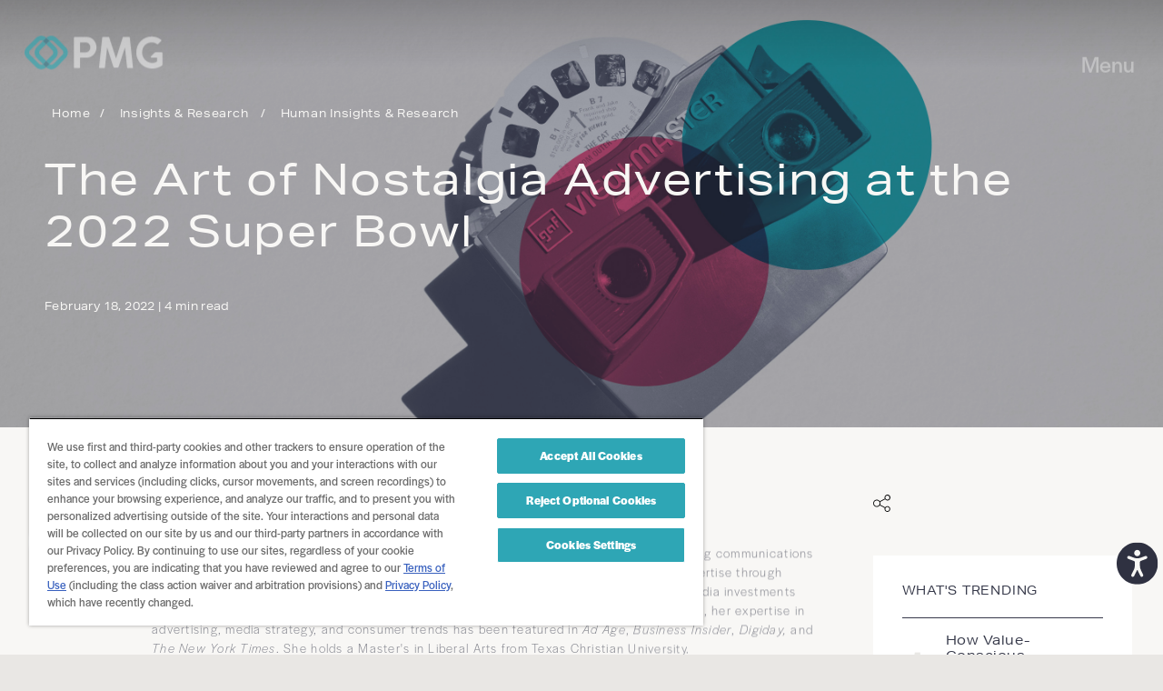

--- FILE ---
content_type: text/html; charset=utf-8
request_url: https://www.pmg.com/blog/nostalgia-was-the-name-of-the-ad-game-at-super-bowl-lvi
body_size: 5044
content:
<!DOCTYPE html><html lang="en"><head><meta charSet="utf-8"/><meta name="viewport" content="width=device-width, initial-scale=1"/><title>Redirecting to /insights/the-art-of-nostalgia-advertising-at-the-2022-super-bowl...</title><meta name="description" content="Deprecated URL. You are being taken to /insights/the-art-of-nostalgia-advertising-at-the-2022-super-bowl"/><link rel="canonical" href="https://www.pmg.com/insights/the-art-of-nostalgia-advertising-at-the-2022-super-bowl"/><meta name="robots" content="noindex, nofollow"/><meta property="og:title" content="Redirecting to /insights/the-art-of-nostalgia-advertising-at-the-2022-super-bowl..."/><meta name="og:description" content="Deprecated URL. You are being taken to /insights/the-art-of-nostalgia-advertising-at-the-2022-super-bowl"/><meta property="og:image" content="https://www.pmg.com/images/pmg-default-og.jpeg"/><meta property="og:image:width" content="1200"/><meta property="og:image:height" content="628"/><meta name="og:url" content="https://www.pmg.com/blog/nostalgia-was-the-name-of-the-ad-game-at-super-bowl-lvi"/><meta property="og:type" content="website"/><meta property="og:site_name" content="PMG - Digital Company"/><meta property="og:locale" content="en_US"/><meta name="next-head-count" content="15"/><link rel="preconnect" href="https://js.hsforms.net" crossorigin="anonymous"/><link rel="preconnect" crossorigin="anonymous" data-href="https://use.typekit.net"/><link rel="preconnect" href="https://cdn.cookielaw.org" crossorigin="anonymous"/><link rel="icon" href="/favicon.ico"/><script type="text/javascript" src="https://js.hsforms.net/forms/v2.js" defer=""></script><script type="text/javascript" src="/optanon.js"></script><script src="https://cdn.cookielaw.org/scripttemplates/otSDKStub.js" type="text/javascript" data-domain-script="187642d5-22c4-4ecb-a9f9-261520b2357f" defer=""></script><link rel="preconnect" href="https://use.typekit.net" crossorigin /><link data-next-font="" rel="preconnect" href="/" crossorigin="anonymous"/><link rel="preload" href="/_next/static/css/4df78f2cd73d6b26.css" as="style"/><link rel="stylesheet" href="/_next/static/css/4df78f2cd73d6b26.css" data-n-g=""/><link rel="preload" href="/_next/static/css/d205a9a138a844df.css" as="style"/><link rel="stylesheet" href="/_next/static/css/d205a9a138a844df.css" data-n-p=""/><noscript data-n-css=""></noscript><script defer="" nomodule="" src="/_next/static/chunks/polyfills-78c92fac7aa8fdd8.js"></script><script src="/_next/static/chunks/webpack-47a43361d10e0f18.js" defer=""></script><script src="/_next/static/chunks/framework-689c71acc8a23cc4.js" defer=""></script><script src="/_next/static/chunks/main-b1a3f2cd6194dee9.js" defer=""></script><script src="/_next/static/chunks/pages/_app-a850902acdb57bba.js" defer=""></script><script src="/_next/static/chunks/2374-04d8d549d05cb7c9.js" defer=""></script><script src="/_next/static/chunks/2393-a505a5c162b1fc5f.js" defer=""></script><script src="/_next/static/chunks/7891-bbe4188c845c8d15.js" defer=""></script><script src="/_next/static/chunks/1081-14d1b278c67260ec.js" defer=""></script><script src="/_next/static/chunks/9875-6219ed80b755c4cf.js" defer=""></script><script src="/_next/static/chunks/2872-37622e07fa6a2c35.js" defer=""></script><script src="/_next/static/chunks/1443-99ce2866abab199e.js" defer=""></script><script src="/_next/static/chunks/pages/blog/%5Bslug%5D-d88fbb77c04f6328.js" defer=""></script><script src="/_next/static/pAT5O8pyEKGKRYQNWdtOr/_buildManifest.js" defer=""></script><script src="/_next/static/pAT5O8pyEKGKRYQNWdtOr/_ssgManifest.js" defer=""></script><style data-styled="" data-styled-version="5.3.1">html{line-height:1.15;-webkit-text-size-adjust:100%;}/*!sc*/
body{margin:0;}/*!sc*/
main{display:block;}/*!sc*/
h1{font-size:2em;margin:0.67em 0;}/*!sc*/
hr{box-sizing:content-box;height:0;overflow:visible;}/*!sc*/
pre{font-family:monospace,monospace;font-size:1em;}/*!sc*/
a{background-color:transparent;}/*!sc*/
abbr[title]{border-bottom:none;-webkit-text-decoration:underline;text-decoration:underline;-webkit-text-decoration:underline dotted;text-decoration:underline dotted;}/*!sc*/
b,strong{font-weight:bolder;}/*!sc*/
code,kbd,samp{font-family:monospace,monospace;font-size:1em;}/*!sc*/
small{font-size:80%;}/*!sc*/
sub,sup{font-size:75%;line-height:0;position:relative;vertical-align:baseline;}/*!sc*/
sub{bottom:-0.25em;}/*!sc*/
sup{top:-0.5em;}/*!sc*/
img{border-style:none;}/*!sc*/
button,input,optgroup,select,textarea{font-family:inherit;font-size:100%;line-height:1.15;margin:0;}/*!sc*/
button,input{overflow:visible;}/*!sc*/
button,select{text-transform:none;}/*!sc*/
button,[type="button"],[type="reset"],[type="submit"]{-webkit-appearance:button;}/*!sc*/
button::-moz-focus-inner,[type="button"]::-moz-focus-inner,[type="reset"]::-moz-focus-inner,[type="submit"]::-moz-focus-inner{border-style:none;padding:0;}/*!sc*/
button:-moz-focusring,[type="button"]:-moz-focusring,[type="reset"]:-moz-focusring,[type="submit"]:-moz-focusring{outline:1px dotted ButtonText;}/*!sc*/
fieldset{padding:0.35em 0.75em 0.625em;}/*!sc*/
legend{box-sizing:border-box;color:inherit;display:table;max-width:100%;padding:0;white-space:normal;}/*!sc*/
progress{vertical-align:baseline;}/*!sc*/
textarea{overflow:auto;}/*!sc*/
[type="checkbox"],[type="radio"]{box-sizing:border-box;padding:0;}/*!sc*/
[type="number"]::-webkit-inner-spin-button,[type="number"]::-webkit-outer-spin-button{height:auto;}/*!sc*/
[type="search"]{-webkit-appearance:textfield;outline-offset:-2px;}/*!sc*/
[type="search"]::-webkit-search-decoration{-webkit-appearance:none;}/*!sc*/
::-webkit-file-upload-button{-webkit-appearance:button;font:inherit;}/*!sc*/
details{display:block;}/*!sc*/
summary{display:list-item;}/*!sc*/
template{display:none;}/*!sc*/
[hidden]{display:none;}/*!sc*/
html{-webkit-scroll-snap-type:y proximity;-moz-scroll-snap-type:y proximity;-ms-scroll-snap-type:y proximity;scroll-snap-type:y proximity;}/*!sc*/
html.gray-scale{-webkit-filter:grayscale(1);filter:grayscale(1);}/*!sc*/
html.high-contrast{-webkit-filter:contrast(150%);filter:contrast(150%);}/*!sc*/
html.negative-contrast{-webkit-filter:invert(1);filter:invert(1);}/*!sc*/
html.underline-links a{-webkit-text-decoration:underline !important;text-decoration:underline !important;}/*!sc*/
html.readable-font{font-family:Verdana,Arial,Helvetica,sans-serif !important;}/*!sc*/
html.readable-font body{font-family:Verdana,Arial,Helvetica,sans-serif !important;}/*!sc*/
html.readable-font body h1,html.readable-font body h2,html.readable-font body h3,html.readable-font body h4,html.readable-font body h5,html.readable-font body p,html.readable-font body a,html.readable-font body div,html.readable-font body input{font-family:Verdana,Arial,Helvetica,sans-serif !important;}/*!sc*/
html.resize-font-110{font-size:17px!important;}/*!sc*/
html.resize-font-120{font-size:18.5px!important;}/*!sc*/
html.resize-font-130{font-size:20px!important;}/*!sc*/
html.resize-font-140{font-size:22px!important;}/*!sc*/
html.resize-font-150{font-size:24px!important;}/*!sc*/
body{background-color:#e9e7e4;color:#2e3142;font-family:halyard-display;font-size:16px;min-width:350px;-webkit-letter-spacing:0.09em;-moz-letter-spacing:0.09em;-ms-letter-spacing:0.09em;letter-spacing:0.09em;}/*!sc*/
body *::selection{color:#f8f7f5;background-color:#e94c72;}/*!sc*/
body div,body a,body select,body img{outline:none;}/*!sc*/
h1{font-family:nimbus-sans-condensed;font-size:5.75rem;line-height:1;font-weight:900;margin:0.5em 0;text-transform:uppercase;}/*!sc*/
h1 strong{color:transparent;text-shadow:0 0 0 3px #000;}/*!sc*/
@supports (-webkit-text-stroke:1px #2e3142){h1 strong{-webkit-text-fill-color:transparent;-webkit-text-stroke:3px #2e3142;}}/*!sc*/
h2{font-family:nimbus-sans-condensed;font-size:4.94rem;line-height:1;font-weight:900;margin:0.5em 0;text-transform:uppercase;}/*!sc*/
h2 strong{color:transparent;}/*!sc*/
@supports (-webkit-text-stroke:1px #2e3142){h2 strong{-webkit-text-fill-color:transparent;-webkit-text-stroke:3px #2e3142;}}/*!sc*/
h3{color:#2e3142;font-family:nimbus-sans-condensed;font-size:3.38rem;line-height:1;text-transform:uppercase;}/*!sc*/
h4{color:#2e3142;font-family:aktiv-grotesk-extended;font-size:2.38rem;line-height:1;-webkit-letter-spacing:0.003em;-moz-letter-spacing:0.003em;-ms-letter-spacing:0.003em;letter-spacing:0.003em;}/*!sc*/
h5{color:#2e3142;font-family:halyard-display;font-size:0.81rem;line-height:1;-webkit-letter-spacing:-0.01em;-moz-letter-spacing:-0.01em;-ms-letter-spacing:-0.01em;letter-spacing:-0.01em;}/*!sc*/
a{color:#e94c72;font-family:halyard-display;-webkit-text-decoration:none;text-decoration:none;}/*!sc*/
a:hover{-webkit-text-decoration:underline;text-decoration:underline;}/*!sc*/
button{background:none;border:0;}/*!sc*/
.slick-track{display:-webkit-box !important;display:-webkit-flex !important;display:-ms-flexbox !important;display:flex !important;}/*!sc*/
.slick-slide{height:inherit !important;}/*!sc*/
.slick-slide > div{height:100%;}/*!sc*/
@media screen and (min-width:992px){body{font-size:1.125rem;}h1{font-size:7.19rem;}h2{font-size:5.75rem;}h3{font-size:3.38rem;}h4{font-size:1.56rem;}h5{font-size:0.94rem;}}/*!sc*/
data-styled.g2[id="sc-global-epZBTC1"]{content:"sc-global-epZBTC1,"}/*!sc*/
.dMLdFA{background-color:transparent;color:#fff;cursor:pointer;display:-webkit-box;display:-webkit-flex;display:-ms-flexbox;display:flex;border-radius:50%;margin-bottom:2px;height:50px;width:50px;font-family:halyard-display;padding:0.1rem 0.1rem;}/*!sc*/
.dMLdFA:hover{background-color:transparent;}/*!sc*/
.dMLdFA:disabled{color:#2e3142;cursor:inherit;}/*!sc*/
@media (min-width:576px){.dMLdFA{padding:0.1rem 0.1rem;}}/*!sc*/
data-styled.g3[id="sc-f6368351-0"]{content:"dMLdFA,"}/*!sc*/
.eIfOaf{-webkit-align-items:flex-end;-webkit-box-align:flex-end;-ms-flex-align:flex-end;align-items:flex-end;bottom:70px;display:-webkit-box;display:-webkit-flex;display:-ms-flexbox;display:flex;max-height:50px;position:fixed;right:-215px;-webkit-transition:right 750ms cubic-bezier(0.23,1,0.32,1),bottom 750ms cubic-bezier(0.23,1,0.32,1);transition:right 750ms cubic-bezier(0.23,1,0.32,1),bottom 750ms cubic-bezier(0.23,1,0.32,1);z-index:99999;}/*!sc*/
@media (min-width:768px){.eIfOaf{bottom:75px;}}/*!sc*/
data-styled.g4[id="sc-f6368351-1"]{content:"eIfOaf,"}/*!sc*/
.yafYp{list-style:none;margin:0px;padding:5px 4px;padding-bottom:8px;padding-top:5px;margin:2px 2px 5px 6px;background:#f8f7f5;min-width:200px;max-width:200px;border:1px solid #2e3142;border-radius:4px;min-height:330px;}/*!sc*/
data-styled.g5[id="sc-f6368351-2"]{content:"yafYp,"}/*!sc*/
.cDuhlW{font-size:1rem;margin:0px 0px;margin-bottom:3px;padding:5px 5px;border-radius:5px;font-size:1rem;display:-webkit-box;display:-webkit-flex;display:-ms-flexbox;display:flex;-webkit-align-items:center;-webkit-box-align:center;-ms-flex-align:center;align-items:center;background-color:transparent;color:inherit;cursor:pointer;}/*!sc*/
.cDuhlW:first-child{cursor:inherit;}/*!sc*/
.cDuhlW:first-child:active{border:none;}/*!sc*/
.cDuhlW:first-child:hover{border:none;}/*!sc*/
.cDuhlW h2{font-size:1rem;margin:0px;margin-bottom:2px;}/*!sc*/
.cDuhlW p{margin:0px 5px;-webkit-letter-spacing:0.05rem;-moz-letter-spacing:0.05rem;-ms-letter-spacing:0.05rem;letter-spacing:0.05rem;}/*!sc*/
.cDuhlW:active{border:1px solid red;}/*!sc*/
.cDuhlW:hover{border:1px solid red;}/*!sc*/
.cDuhlW path.icon{fill:inherit;}/*!sc*/
.cDuhlW.negative{background-color:#a3a3a3;}/*!sc*/
data-styled.g6[id="sc-f6368351-3"]{content:"cDuhlW,"}/*!sc*/
.biVldj{display:-webkit-box;display:-webkit-flex;display:-ms-flexbox;display:flex;width:20px;height:20px;-webkit-box-pack:center;-webkit-justify-content:center;-ms-flex-pack:center;justify-content:center;-webkit-align-items:center;-webkit-box-align:center;-ms-flex-align:center;align-items:center;}/*!sc*/
data-styled.g7[id="sc-f6368351-4"]{content:"biVldj,"}/*!sc*/
</style><style data-href="https://use.typekit.net/vyu6qao.css">@import url("https://p.typekit.net/p.css?s=1&k=vyu6qao&ht=tk&f=10801.10802.10803.10804.10805.15882.15883.16448.16449.26903.26904.26909.26910.26913.26914.34659.34660.34663.34664.34669.34670.34679.34680.34685.34686.34695.34696.34701.34702&a=85326031&app=typekit&e=css");@font-face{font-family:"nimbus-sans-condensed";src:url("https://use.typekit.net/af/015761/000000000000000077359e1c/30/l?primer=7cdcb44be4a7db8877ffa5c0007b8dd865b3bbc383831fe2ea177f62257a9191&fvd=n4&v=3") format("woff2"),url("https://use.typekit.net/af/015761/000000000000000077359e1c/30/d?primer=7cdcb44be4a7db8877ffa5c0007b8dd865b3bbc383831fe2ea177f62257a9191&fvd=n4&v=3") format("woff"),url("https://use.typekit.net/af/015761/000000000000000077359e1c/30/a?primer=7cdcb44be4a7db8877ffa5c0007b8dd865b3bbc383831fe2ea177f62257a9191&fvd=n4&v=3") format("opentype");font-display:swap;font-style:normal;font-weight:400;font-stretch:normal}@font-face{font-family:"nimbus-sans-condensed";src:url("https://use.typekit.net/af/d947b7/000000000000000077359e20/30/l?primer=7cdcb44be4a7db8877ffa5c0007b8dd865b3bbc383831fe2ea177f62257a9191&fvd=n7&v=3") format("woff2"),url("https://use.typekit.net/af/d947b7/000000000000000077359e20/30/d?primer=7cdcb44be4a7db8877ffa5c0007b8dd865b3bbc383831fe2ea177f62257a9191&fvd=n7&v=3") format("woff"),url("https://use.typekit.net/af/d947b7/000000000000000077359e20/30/a?primer=7cdcb44be4a7db8877ffa5c0007b8dd865b3bbc383831fe2ea177f62257a9191&fvd=n7&v=3") format("opentype");font-display:swap;font-style:normal;font-weight:700;font-stretch:normal}@font-face{font-family:"nimbus-sans-condensed";src:url("https://use.typekit.net/af/55979f/000000000000000077359e27/30/l?primer=7cdcb44be4a7db8877ffa5c0007b8dd865b3bbc383831fe2ea177f62257a9191&fvd=n9&v=3") format("woff2"),url("https://use.typekit.net/af/55979f/000000000000000077359e27/30/d?primer=7cdcb44be4a7db8877ffa5c0007b8dd865b3bbc383831fe2ea177f62257a9191&fvd=n9&v=3") format("woff"),url("https://use.typekit.net/af/55979f/000000000000000077359e27/30/a?primer=7cdcb44be4a7db8877ffa5c0007b8dd865b3bbc383831fe2ea177f62257a9191&fvd=n9&v=3") format("opentype");font-display:swap;font-style:normal;font-weight:900;font-stretch:normal}@font-face{font-family:"nimbus-sans-extended";src:url("https://use.typekit.net/af/222328/000000000000000077359e1d/30/l?primer=7cdcb44be4a7db8877ffa5c0007b8dd865b3bbc383831fe2ea177f62257a9191&fvd=n4&v=3") format("woff2"),url("https://use.typekit.net/af/222328/000000000000000077359e1d/30/d?primer=7cdcb44be4a7db8877ffa5c0007b8dd865b3bbc383831fe2ea177f62257a9191&fvd=n4&v=3") format("woff"),url("https://use.typekit.net/af/222328/000000000000000077359e1d/30/a?primer=7cdcb44be4a7db8877ffa5c0007b8dd865b3bbc383831fe2ea177f62257a9191&fvd=n4&v=3") format("opentype");font-display:swap;font-style:normal;font-weight:400;font-stretch:normal}@font-face{font-family:"nimbus-sans-extended";src:url("https://use.typekit.net/af/d9b817/000000000000000077359e22/30/l?primer=7cdcb44be4a7db8877ffa5c0007b8dd865b3bbc383831fe2ea177f62257a9191&fvd=n7&v=3") format("woff2"),url("https://use.typekit.net/af/d9b817/000000000000000077359e22/30/d?primer=7cdcb44be4a7db8877ffa5c0007b8dd865b3bbc383831fe2ea177f62257a9191&fvd=n7&v=3") format("woff"),url("https://use.typekit.net/af/d9b817/000000000000000077359e22/30/a?primer=7cdcb44be4a7db8877ffa5c0007b8dd865b3bbc383831fe2ea177f62257a9191&fvd=n7&v=3") format("opentype");font-display:swap;font-style:normal;font-weight:700;font-stretch:normal}@font-face{font-family:"playfair-display";src:url("https://use.typekit.net/af/4ae560/00000000000000007735a11a/30/l?primer=7cdcb44be4a7db8877ffa5c0007b8dd865b3bbc383831fe2ea177f62257a9191&fvd=n4&v=3") format("woff2"),url("https://use.typekit.net/af/4ae560/00000000000000007735a11a/30/d?primer=7cdcb44be4a7db8877ffa5c0007b8dd865b3bbc383831fe2ea177f62257a9191&fvd=n4&v=3") format("woff"),url("https://use.typekit.net/af/4ae560/00000000000000007735a11a/30/a?primer=7cdcb44be4a7db8877ffa5c0007b8dd865b3bbc383831fe2ea177f62257a9191&fvd=n4&v=3") format("opentype");font-display:swap;font-style:normal;font-weight:400;font-stretch:normal}@font-face{font-family:"playfair-display";src:url("https://use.typekit.net/af/889857/00000000000000007735a126/30/l?primer=7cdcb44be4a7db8877ffa5c0007b8dd865b3bbc383831fe2ea177f62257a9191&fvd=i4&v=3") format("woff2"),url("https://use.typekit.net/af/889857/00000000000000007735a126/30/d?primer=7cdcb44be4a7db8877ffa5c0007b8dd865b3bbc383831fe2ea177f62257a9191&fvd=i4&v=3") format("woff"),url("https://use.typekit.net/af/889857/00000000000000007735a126/30/a?primer=7cdcb44be4a7db8877ffa5c0007b8dd865b3bbc383831fe2ea177f62257a9191&fvd=i4&v=3") format("opentype");font-display:swap;font-style:italic;font-weight:400;font-stretch:normal}@font-face{font-family:"playfair-display";src:url("https://use.typekit.net/af/f0d114/00000000000000007735a11e/30/l?primer=7cdcb44be4a7db8877ffa5c0007b8dd865b3bbc383831fe2ea177f62257a9191&fvd=n7&v=3") format("woff2"),url("https://use.typekit.net/af/f0d114/00000000000000007735a11e/30/d?primer=7cdcb44be4a7db8877ffa5c0007b8dd865b3bbc383831fe2ea177f62257a9191&fvd=n7&v=3") format("woff"),url("https://use.typekit.net/af/f0d114/00000000000000007735a11e/30/a?primer=7cdcb44be4a7db8877ffa5c0007b8dd865b3bbc383831fe2ea177f62257a9191&fvd=n7&v=3") format("opentype");font-display:swap;font-style:normal;font-weight:700;font-stretch:normal}@font-face{font-family:"playfair-display";src:url("https://use.typekit.net/af/8babc2/00000000000000007735a120/30/l?primer=7cdcb44be4a7db8877ffa5c0007b8dd865b3bbc383831fe2ea177f62257a9191&fvd=i7&v=3") format("woff2"),url("https://use.typekit.net/af/8babc2/00000000000000007735a120/30/d?primer=7cdcb44be4a7db8877ffa5c0007b8dd865b3bbc383831fe2ea177f62257a9191&fvd=i7&v=3") format("woff"),url("https://use.typekit.net/af/8babc2/00000000000000007735a120/30/a?primer=7cdcb44be4a7db8877ffa5c0007b8dd865b3bbc383831fe2ea177f62257a9191&fvd=i7&v=3") format("opentype");font-display:swap;font-style:italic;font-weight:700;font-stretch:normal}@font-face{font-family:"aktiv-grotesk-extended";src:url("https://use.typekit.net/af/2b247a/00000000000000003b9ad134/27/l?primer=7cdcb44be4a7db8877ffa5c0007b8dd865b3bbc383831fe2ea177f62257a9191&fvd=n1&v=3") format("woff2"),url("https://use.typekit.net/af/2b247a/00000000000000003b9ad134/27/d?primer=7cdcb44be4a7db8877ffa5c0007b8dd865b3bbc383831fe2ea177f62257a9191&fvd=n1&v=3") format("woff"),url("https://use.typekit.net/af/2b247a/00000000000000003b9ad134/27/a?primer=7cdcb44be4a7db8877ffa5c0007b8dd865b3bbc383831fe2ea177f62257a9191&fvd=n1&v=3") format("opentype");font-display:swap;font-style:normal;font-weight:100;font-stretch:normal}@font-face{font-family:"aktiv-grotesk-extended";src:url("https://use.typekit.net/af/de1e2f/00000000000000003b9ad135/27/l?primer=7cdcb44be4a7db8877ffa5c0007b8dd865b3bbc383831fe2ea177f62257a9191&fvd=i1&v=3") format("woff2"),url("https://use.typekit.net/af/de1e2f/00000000000000003b9ad135/27/d?primer=7cdcb44be4a7db8877ffa5c0007b8dd865b3bbc383831fe2ea177f62257a9191&fvd=i1&v=3") format("woff"),url("https://use.typekit.net/af/de1e2f/00000000000000003b9ad135/27/a?primer=7cdcb44be4a7db8877ffa5c0007b8dd865b3bbc383831fe2ea177f62257a9191&fvd=i1&v=3") format("opentype");font-display:swap;font-style:italic;font-weight:100;font-stretch:normal}@font-face{font-family:"aktiv-grotesk-extended";src:url("https://use.typekit.net/af/e10446/00000000000000003b9ad13a/27/l?primer=7cdcb44be4a7db8877ffa5c0007b8dd865b3bbc383831fe2ea177f62257a9191&fvd=n4&v=3") format("woff2"),url("https://use.typekit.net/af/e10446/00000000000000003b9ad13a/27/d?primer=7cdcb44be4a7db8877ffa5c0007b8dd865b3bbc383831fe2ea177f62257a9191&fvd=n4&v=3") format("woff"),url("https://use.typekit.net/af/e10446/00000000000000003b9ad13a/27/a?primer=7cdcb44be4a7db8877ffa5c0007b8dd865b3bbc383831fe2ea177f62257a9191&fvd=n4&v=3") format("opentype");font-display:swap;font-style:normal;font-weight:400;font-stretch:normal}@font-face{font-family:"aktiv-grotesk-extended";src:url("https://use.typekit.net/af/ce6561/00000000000000003b9ad13b/27/l?primer=7cdcb44be4a7db8877ffa5c0007b8dd865b3bbc383831fe2ea177f62257a9191&fvd=i4&v=3") format("woff2"),url("https://use.typekit.net/af/ce6561/00000000000000003b9ad13b/27/d?primer=7cdcb44be4a7db8877ffa5c0007b8dd865b3bbc383831fe2ea177f62257a9191&fvd=i4&v=3") format("woff"),url("https://use.typekit.net/af/ce6561/00000000000000003b9ad13b/27/a?primer=7cdcb44be4a7db8877ffa5c0007b8dd865b3bbc383831fe2ea177f62257a9191&fvd=i4&v=3") format("opentype");font-display:swap;font-style:italic;font-weight:400;font-stretch:normal}@font-face{font-family:"aktiv-grotesk-extended";src:url("https://use.typekit.net/af/3f03c1/00000000000000003b9ad13e/27/l?primer=7cdcb44be4a7db8877ffa5c0007b8dd865b3bbc383831fe2ea177f62257a9191&fvd=n7&v=3") format("woff2"),url("https://use.typekit.net/af/3f03c1/00000000000000003b9ad13e/27/d?primer=7cdcb44be4a7db8877ffa5c0007b8dd865b3bbc383831fe2ea177f62257a9191&fvd=n7&v=3") format("woff"),url("https://use.typekit.net/af/3f03c1/00000000000000003b9ad13e/27/a?primer=7cdcb44be4a7db8877ffa5c0007b8dd865b3bbc383831fe2ea177f62257a9191&fvd=n7&v=3") format("opentype");font-display:swap;font-style:normal;font-weight:700;font-stretch:normal}@font-face{font-family:"aktiv-grotesk-extended";src:url("https://use.typekit.net/af/669c64/00000000000000003b9ad13f/27/l?primer=7cdcb44be4a7db8877ffa5c0007b8dd865b3bbc383831fe2ea177f62257a9191&fvd=i7&v=3") format("woff2"),url("https://use.typekit.net/af/669c64/00000000000000003b9ad13f/27/d?primer=7cdcb44be4a7db8877ffa5c0007b8dd865b3bbc383831fe2ea177f62257a9191&fvd=i7&v=3") format("woff"),url("https://use.typekit.net/af/669c64/00000000000000003b9ad13f/27/a?primer=7cdcb44be4a7db8877ffa5c0007b8dd865b3bbc383831fe2ea177f62257a9191&fvd=i7&v=3") format("opentype");font-display:swap;font-style:italic;font-weight:700;font-stretch:normal}@font-face{font-family:"halyard-display";src:url("https://use.typekit.net/af/45f6ea/00000000000000007735adaf/30/l?primer=7cdcb44be4a7db8877ffa5c0007b8dd865b3bbc383831fe2ea177f62257a9191&fvd=i2&v=3") format("woff2"),url("https://use.typekit.net/af/45f6ea/00000000000000007735adaf/30/d?primer=7cdcb44be4a7db8877ffa5c0007b8dd865b3bbc383831fe2ea177f62257a9191&fvd=i2&v=3") format("woff"),url("https://use.typekit.net/af/45f6ea/00000000000000007735adaf/30/a?primer=7cdcb44be4a7db8877ffa5c0007b8dd865b3bbc383831fe2ea177f62257a9191&fvd=i2&v=3") format("opentype");font-display:swap;font-style:italic;font-weight:200;font-stretch:normal}@font-face{font-family:"halyard-display";src:url("https://use.typekit.net/af/da4036/00000000000000007735adb3/30/l?primer=7cdcb44be4a7db8877ffa5c0007b8dd865b3bbc383831fe2ea177f62257a9191&fvd=n2&v=3") format("woff2"),url("https://use.typekit.net/af/da4036/00000000000000007735adb3/30/d?primer=7cdcb44be4a7db8877ffa5c0007b8dd865b3bbc383831fe2ea177f62257a9191&fvd=n2&v=3") format("woff"),url("https://use.typekit.net/af/da4036/00000000000000007735adb3/30/a?primer=7cdcb44be4a7db8877ffa5c0007b8dd865b3bbc383831fe2ea177f62257a9191&fvd=n2&v=3") format("opentype");font-display:swap;font-style:normal;font-weight:200;font-stretch:normal}@font-face{font-family:"halyard-display";src:url("https://use.typekit.net/af/7ab864/00000000000000007735adb2/30/l?primer=7cdcb44be4a7db8877ffa5c0007b8dd865b3bbc383831fe2ea177f62257a9191&fvd=i4&v=3") format("woff2"),url("https://use.typekit.net/af/7ab864/00000000000000007735adb2/30/d?primer=7cdcb44be4a7db8877ffa5c0007b8dd865b3bbc383831fe2ea177f62257a9191&fvd=i4&v=3") format("woff"),url("https://use.typekit.net/af/7ab864/00000000000000007735adb2/30/a?primer=7cdcb44be4a7db8877ffa5c0007b8dd865b3bbc383831fe2ea177f62257a9191&fvd=i4&v=3") format("opentype");font-display:swap;font-style:italic;font-weight:400;font-stretch:normal}@font-face{font-family:"halyard-display";src:url("https://use.typekit.net/af/7e8d8a/00000000000000007735adb8/30/l?primer=7cdcb44be4a7db8877ffa5c0007b8dd865b3bbc383831fe2ea177f62257a9191&fvd=n4&v=3") format("woff2"),url("https://use.typekit.net/af/7e8d8a/00000000000000007735adb8/30/d?primer=7cdcb44be4a7db8877ffa5c0007b8dd865b3bbc383831fe2ea177f62257a9191&fvd=n4&v=3") format("woff"),url("https://use.typekit.net/af/7e8d8a/00000000000000007735adb8/30/a?primer=7cdcb44be4a7db8877ffa5c0007b8dd865b3bbc383831fe2ea177f62257a9191&fvd=n4&v=3") format("opentype");font-display:swap;font-style:normal;font-weight:400;font-stretch:normal}@font-face{font-family:"halyard-display";src:url("https://use.typekit.net/af/e51fb7/00000000000000007735adc9/30/l?primer=7cdcb44be4a7db8877ffa5c0007b8dd865b3bbc383831fe2ea177f62257a9191&fvd=n7&v=3") format("woff2"),url("https://use.typekit.net/af/e51fb7/00000000000000007735adc9/30/d?primer=7cdcb44be4a7db8877ffa5c0007b8dd865b3bbc383831fe2ea177f62257a9191&fvd=n7&v=3") format("woff"),url("https://use.typekit.net/af/e51fb7/00000000000000007735adc9/30/a?primer=7cdcb44be4a7db8877ffa5c0007b8dd865b3bbc383831fe2ea177f62257a9191&fvd=n7&v=3") format("opentype");font-display:swap;font-style:normal;font-weight:700;font-stretch:normal}@font-face{font-family:"halyard-display";src:url("https://use.typekit.net/af/8ac9a7/00000000000000007735adcc/30/l?primer=7cdcb44be4a7db8877ffa5c0007b8dd865b3bbc383831fe2ea177f62257a9191&fvd=i7&v=3") format("woff2"),url("https://use.typekit.net/af/8ac9a7/00000000000000007735adcc/30/d?primer=7cdcb44be4a7db8877ffa5c0007b8dd865b3bbc383831fe2ea177f62257a9191&fvd=i7&v=3") format("woff"),url("https://use.typekit.net/af/8ac9a7/00000000000000007735adcc/30/a?primer=7cdcb44be4a7db8877ffa5c0007b8dd865b3bbc383831fe2ea177f62257a9191&fvd=i7&v=3") format("opentype");font-display:swap;font-style:italic;font-weight:700;font-stretch:normal}@font-face{font-family:"halyard-micro";src:url("https://use.typekit.net/af/06848d/00000000000000007735adc4/30/l?primer=7cdcb44be4a7db8877ffa5c0007b8dd865b3bbc383831fe2ea177f62257a9191&fvd=n4&v=3") format("woff2"),url("https://use.typekit.net/af/06848d/00000000000000007735adc4/30/d?primer=7cdcb44be4a7db8877ffa5c0007b8dd865b3bbc383831fe2ea177f62257a9191&fvd=n4&v=3") format("woff"),url("https://use.typekit.net/af/06848d/00000000000000007735adc4/30/a?primer=7cdcb44be4a7db8877ffa5c0007b8dd865b3bbc383831fe2ea177f62257a9191&fvd=n4&v=3") format("opentype");font-display:swap;font-style:normal;font-weight:400;font-stretch:normal}@font-face{font-family:"halyard-micro";src:url("https://use.typekit.net/af/311acc/00000000000000007735adc7/30/l?primer=7cdcb44be4a7db8877ffa5c0007b8dd865b3bbc383831fe2ea177f62257a9191&fvd=i4&v=3") format("woff2"),url("https://use.typekit.net/af/311acc/00000000000000007735adc7/30/d?primer=7cdcb44be4a7db8877ffa5c0007b8dd865b3bbc383831fe2ea177f62257a9191&fvd=i4&v=3") format("woff"),url("https://use.typekit.net/af/311acc/00000000000000007735adc7/30/a?primer=7cdcb44be4a7db8877ffa5c0007b8dd865b3bbc383831fe2ea177f62257a9191&fvd=i4&v=3") format("opentype");font-display:swap;font-style:italic;font-weight:400;font-stretch:normal}@font-face{font-family:"halyard-micro";src:url("https://use.typekit.net/af/bd5799/00000000000000007735add5/30/l?primer=7cdcb44be4a7db8877ffa5c0007b8dd865b3bbc383831fe2ea177f62257a9191&fvd=i7&v=3") format("woff2"),url("https://use.typekit.net/af/bd5799/00000000000000007735add5/30/d?primer=7cdcb44be4a7db8877ffa5c0007b8dd865b3bbc383831fe2ea177f62257a9191&fvd=i7&v=3") format("woff"),url("https://use.typekit.net/af/bd5799/00000000000000007735add5/30/a?primer=7cdcb44be4a7db8877ffa5c0007b8dd865b3bbc383831fe2ea177f62257a9191&fvd=i7&v=3") format("opentype");font-display:swap;font-style:italic;font-weight:700;font-stretch:normal}@font-face{font-family:"halyard-micro";src:url("https://use.typekit.net/af/2fb559/00000000000000007735add7/30/l?primer=7cdcb44be4a7db8877ffa5c0007b8dd865b3bbc383831fe2ea177f62257a9191&fvd=n7&v=3") format("woff2"),url("https://use.typekit.net/af/2fb559/00000000000000007735add7/30/d?primer=7cdcb44be4a7db8877ffa5c0007b8dd865b3bbc383831fe2ea177f62257a9191&fvd=n7&v=3") format("woff"),url("https://use.typekit.net/af/2fb559/00000000000000007735add7/30/a?primer=7cdcb44be4a7db8877ffa5c0007b8dd865b3bbc383831fe2ea177f62257a9191&fvd=n7&v=3") format("opentype");font-display:swap;font-style:normal;font-weight:700;font-stretch:normal}@font-face{font-family:"halyard-text";src:url("https://use.typekit.net/af/a7393c/00000000000000007735adc2/30/l?primer=7cdcb44be4a7db8877ffa5c0007b8dd865b3bbc383831fe2ea177f62257a9191&fvd=n4&v=3") format("woff2"),url("https://use.typekit.net/af/a7393c/00000000000000007735adc2/30/d?primer=7cdcb44be4a7db8877ffa5c0007b8dd865b3bbc383831fe2ea177f62257a9191&fvd=n4&v=3") format("woff"),url("https://use.typekit.net/af/a7393c/00000000000000007735adc2/30/a?primer=7cdcb44be4a7db8877ffa5c0007b8dd865b3bbc383831fe2ea177f62257a9191&fvd=n4&v=3") format("opentype");font-display:swap;font-style:normal;font-weight:400;font-stretch:normal}@font-face{font-family:"halyard-text";src:url("https://use.typekit.net/af/aec1c4/00000000000000007735adc5/30/l?primer=7cdcb44be4a7db8877ffa5c0007b8dd865b3bbc383831fe2ea177f62257a9191&fvd=i4&v=3") format("woff2"),url("https://use.typekit.net/af/aec1c4/00000000000000007735adc5/30/d?primer=7cdcb44be4a7db8877ffa5c0007b8dd865b3bbc383831fe2ea177f62257a9191&fvd=i4&v=3") format("woff"),url("https://use.typekit.net/af/aec1c4/00000000000000007735adc5/30/a?primer=7cdcb44be4a7db8877ffa5c0007b8dd865b3bbc383831fe2ea177f62257a9191&fvd=i4&v=3") format("opentype");font-display:swap;font-style:italic;font-weight:400;font-stretch:normal}@font-face{font-family:"halyard-text";src:url("https://use.typekit.net/af/8c6bd4/00000000000000007735add4/30/l?primer=7cdcb44be4a7db8877ffa5c0007b8dd865b3bbc383831fe2ea177f62257a9191&fvd=n7&v=3") format("woff2"),url("https://use.typekit.net/af/8c6bd4/00000000000000007735add4/30/d?primer=7cdcb44be4a7db8877ffa5c0007b8dd865b3bbc383831fe2ea177f62257a9191&fvd=n7&v=3") format("woff"),url("https://use.typekit.net/af/8c6bd4/00000000000000007735add4/30/a?primer=7cdcb44be4a7db8877ffa5c0007b8dd865b3bbc383831fe2ea177f62257a9191&fvd=n7&v=3") format("opentype");font-display:swap;font-style:normal;font-weight:700;font-stretch:normal}@font-face{font-family:"halyard-text";src:url("https://use.typekit.net/af/1c6519/00000000000000007735add6/30/l?primer=7cdcb44be4a7db8877ffa5c0007b8dd865b3bbc383831fe2ea177f62257a9191&fvd=i7&v=3") format("woff2"),url("https://use.typekit.net/af/1c6519/00000000000000007735add6/30/d?primer=7cdcb44be4a7db8877ffa5c0007b8dd865b3bbc383831fe2ea177f62257a9191&fvd=i7&v=3") format("woff"),url("https://use.typekit.net/af/1c6519/00000000000000007735add6/30/a?primer=7cdcb44be4a7db8877ffa5c0007b8dd865b3bbc383831fe2ea177f62257a9191&fvd=i7&v=3") format("opentype");font-display:swap;font-style:italic;font-weight:700;font-stretch:normal}.tk-nimbus-sans-condensed{font-family:"nimbus-sans-condensed",sans-serif}.tk-nimbus-sans-extended{font-family:"nimbus-sans-extended",sans-serif}.tk-playfair-display{font-family:"playfair-display",serif}.tk-aktiv-grotesk-extended{font-family:"aktiv-grotesk-extended",sans-serif}.tk-halyard-display{font-family:"halyard-display",sans-serif}.tk-halyard-micro{font-family:"halyard-micro",sans-serif}.tk-halyard-text{font-family:"halyard-text",sans-serif}</style></head><body><noscript><iframe src="https://www.googletagmanager.com/ns.html?id=GTM-5X4BTQ" height="0" width="0" style="display:none;visibility:hidden" title="GTM No Script IFrame"></iframe></noscript><div id="__next"><div class="sc-f6368351-1 eIfOaf"><button type="button" aria-label="Open accessibility tools" class="sc-f6368351-0 dMLdFA"></button><ul class="sc-f6368351-2 yafYp"><li class="sc-f6368351-3 cDuhlW"><h2>Accessibility Tools</h2></li><li aria-hidden="true" class="sc-f6368351-3 cDuhlW"><div class="sc-f6368351-4 biVldj"></div><p>Increase Text</p></li><li aria-hidden="true" class="sc-f6368351-3 cDuhlW"><div class="sc-f6368351-4 biVldj"></div><p>Decrease Text</p></li><li aria-hidden="true" class="sc-f6368351-3 cDuhlW"><div class="sc-f6368351-4 biVldj"></div><p>Grayscale</p></li><li aria-hidden="true" class="sc-f6368351-3 cDuhlW"><div class="sc-f6368351-4 biVldj"></div><p>High Contrast</p></li><li aria-hidden="true" class="sc-f6368351-3 cDuhlW"><div class="sc-f6368351-4 biVldj"></div><p>Negative Contrast</p></li><li aria-hidden="true" class="sc-f6368351-3 cDuhlW"><div style="margin-left:4px;width:16px" class="sc-f6368351-4 biVldj"></div><p>Light Background</p></li><li aria-hidden="true" class="sc-f6368351-3 cDuhlW"><div class="sc-f6368351-4 biVldj"></div><p>Links Underline</p></li><li aria-hidden="true" class="sc-f6368351-3 cDuhlW"><div class="sc-f6368351-4 biVldj"></div><p>Readable Font</p></li><li aria-hidden="true" class="sc-f6368351-3 cDuhlW"><div class="sc-f6368351-4 biVldj"></div><p>Reset</p></li></ul></div></div><script id="__NEXT_DATA__" type="application/json">{"props":{"pageProps":{"redirectTo":"/insights/the-art-of-nostalgia-advertising-at-the-2022-super-bowl","pageMeta":{"title":"","slug":"blog/nostalgia-was-the-name-of-the-ad-game-at-super-bowl-lvi","canonical":"/insights/the-art-of-nostalgia-advertising-at-the-2022-super-bowl","metaTitle":"Redirecting to /insights/the-art-of-nostalgia-advertising-at-the-2022-super-bowl...","metaDescription":"Deprecated URL. You are being taken to /insights/the-art-of-nostalgia-advertising-at-the-2022-super-bowl","metaRobots":"noindex, nofollow"},"headerFooter":null,"news":null,"pageSchema":null,"preview":false,"recentPosts":[],"relatedNews":[],"siteSettingsText":null},"__N_SSG":true},"page":"/blog/[slug]","query":{"slug":"nostalgia-was-the-name-of-the-ad-game-at-super-bowl-lvi"},"buildId":"pAT5O8pyEKGKRYQNWdtOr","isFallback":false,"gsp":true,"scriptLoader":[]}</script><div id="modal-root"></div></body></html>

--- FILE ---
content_type: application/javascript; charset=utf-8
request_url: https://www.pmg.com/_next/static/pAT5O8pyEKGKRYQNWdtOr/_buildManifest.js
body_size: 715
content:
self.__BUILD_MANIFEST=function(s,c,a,t,e,g,u,b,i,l,h,n,r,o,k,j,d){return{__rewrites:{afterFiles:[],beforeFiles:[],fallback:[]},"/404":[s,c,"static/chunks/pages/404-c7af258d7cd69a8e.js"],"/500":[s,c,"static/chunks/pages/500-8117462f4e6d8d9d.js"],"/_error":["static/chunks/pages/_error-eb74a452056fea13.js"],"/blog/authors/details/[...slug]":[a,s,t,e,c,g,u,"static/chunks/pages/blog/authors/details/[...slug]-ebd4e7e11818986b.js"],"/blog/authors/[[...slug]]":[a,s,l,"static/chunks/6337-a60245b91233cc31.js",c,o,"static/chunks/pages/blog/authors/[[...slug]]-63636bb990fc3c4e.js"],"/blog/category/[...slug]":[a,s,t,e,c,g,u,b,h,k,"static/chunks/pages/blog/category/[...slug]-ee7353e4f8672fa8.js"],"/blog/[slug]":[s,t,l,n,c,i,j,r,"static/chunks/pages/blog/[slug]-d88fbb77c04f6328.js"],"/blog/[[...slug]]":[a,s,t,e,c,g,u,b,h,k,"static/chunks/pages/blog/[[...slug]]-e4c7c342e9d932c5.js"],"/careers/job/[id]":[s,"static/chunks/296-38ebf004e061805c.js",c,i,"static/chunks/pages/careers/job/[id]-dc961237c8cff9c8.js"],"/careers/jobs":[a,s,c,"static/chunks/4437-1b702186c0f56278.js","static/chunks/pages/careers/jobs-c54a535109abbf7b.js"],"/insights":[a,s,t,e,n,c,g,u,b,h,d,r,"static/chunks/pages/insights-9937763495286c5e.js"],"/insights/category/[...slug]":[a,s,t,e,c,g,u,b,h,d,"static/chunks/pages/insights/category/[...slug]-49a2d3b814a3fc77.js"],"/insights/[slug]":[a,s,t,e,l,n,"static/chunks/7686-758c9ae76524a5ea.js",c,g,u,"static/chunks/6681-ff35e378ccde7767.js",i,o,j,r,"static/chunks/pages/insights/[slug]-36b947ed1b726b18.js"],"/sitemap.xml":[t,"static/chunks/pages/sitemap.xml-9f94eb6e8076fbf8.js"],"/whitepapers/[slug]":[s,c,i,"static/chunks/pages/whitepapers/[slug]-0d17865ab12a111d.js"],"/work/category/[slug]":[a,s,e,l,c,g,b,o,"static/chunks/7287-19ed0f18c20041cb.js","static/chunks/pages/work/category/[slug]-124c5b96c330592f.js"],"/work/[slug]":[s,t,e,c,g,"static/css/754c22c86af4d2b1.css","static/chunks/pages/work/[slug]-2292c3db59b70aab.js"],"/[[...slug]]":[s,e,n,c,g,u,i,r,"static/chunks/pages/[[...slug]]-d7f975f7ffefefb0.js"],sortedPages:["/404","/500","/_app","/_error","/blog/authors/details/[...slug]","/blog/authors/[[...slug]]","/blog/category/[...slug]","/blog/[slug]","/blog/[[...slug]]","/careers/job/[id]","/careers/jobs","/insights","/insights/category/[...slug]","/insights/[slug]","/sitemap.xml","/whitepapers/[slug]","/work/category/[slug]","/work/[slug]","/[[...slug]]"]}}("static/chunks/2374-04d8d549d05cb7c9.js","static/chunks/9875-6219ed80b755c4cf.js","static/chunks/10-3cb648763fa946bc.js","static/chunks/2393-a505a5c162b1fc5f.js","static/chunks/5577-26166fd17819ba5e.js","static/chunks/9485-d77a668d07072090.js","static/chunks/2648-d2ced23af2bd94bf.js","static/chunks/2618-ad47cc0e87757a8a.js","static/chunks/2872-37622e07fa6a2c35.js","static/chunks/7891-bbe4188c845c8d15.js","static/chunks/320-17a96a51351e421b.js","static/chunks/1081-14d1b278c67260ec.js","static/css/d205a9a138a844df.css","static/chunks/1109-46c1236c7ae3e97e.js","static/chunks/4428-1ec5ffd4a516f906.js","static/chunks/1443-99ce2866abab199e.js","static/chunks/7-dbace3059a37dccf.js"),self.__BUILD_MANIFEST_CB&&self.__BUILD_MANIFEST_CB();

--- FILE ---
content_type: application/javascript; charset=utf-8
request_url: https://www.pmg.com/_next/static/chunks/7891-bbe4188c845c8d15.js
body_size: 9927
content:
(self.webpackChunk_N_E=self.webpackChunk_N_E||[]).push([[7891],{90590:function(e,t){var r;/*!
	Copyright (c) 2018 Jed Watson.
	Licensed under the MIT License (MIT), see
	http://jedwatson.github.io/classnames
*/!function(){"use strict";var n={}.hasOwnProperty;function o(){for(var e=[],t=0;t<arguments.length;t++){var r=arguments[t];if(r){var l=typeof r;if("string"===l||"number"===l)e.push(r);else if(Array.isArray(r)){if(r.length){var i=o.apply(null,r);i&&e.push(i)}}else if("object"===l){if(r.toString!==Object.prototype.toString&&!r.toString.toString().includes("[native code]")){e.push(r.toString());continue}for(var c in r)n.call(r,c)&&r[c]&&e.push(c)}}}return e.join(" ")}e.exports?(o.default=o,e.exports=o):void 0!==(r=(function(){return o}).apply(t,[]))&&(e.exports=r)}()},17891:function(e,t,r){"use strict";r.d(t,{u:function(){return em}});var n=r(67294),o=r(90590);function l(e){return e.split("-")[1]}function i(e){return"y"===e?"height":"width"}function c(e){return e.split("-")[0]}function a(e){return["top","bottom"].includes(c(e))?"x":"y"}function s(e,t,r){let n,{reference:o,floating:s}=e,u=o.x+o.width/2-s.width/2,f=o.y+o.height/2-s.height/2,d=a(t),p=i(d),m=o[p]/2-s[p]/2,y="x"===d;switch(c(t)){case"top":n={x:u,y:o.y-s.height};break;case"bottom":n={x:u,y:o.y+o.height};break;case"right":n={x:o.x+o.width,y:f};break;case"left":n={x:o.x-s.width,y:f};break;default:n={x:o.x,y:o.y}}switch(l(t)){case"start":n[d]-=m*(r&&y?-1:1);break;case"end":n[d]+=m*(r&&y?-1:1)}return n}let u=async(e,t,r)=>{let{placement:n="bottom",strategy:o="absolute",middleware:l=[],platform:i}=r,c=l.filter(Boolean),a=await (null==i.isRTL?void 0:i.isRTL(t)),u=await i.getElementRects({reference:e,floating:t,strategy:o}),{x:f,y:d}=s(u,n,a),p=n,m={},y=0;for(let r=0;r<c.length;r++){let{name:l,fn:h}=c[r],{x:v,y:g,data:w,reset:x}=await h({x:f,y:d,initialPlacement:n,placement:p,strategy:o,middlewareData:m,rects:u,platform:i,elements:{reference:e,floating:t}});f=null!=v?v:f,d=null!=g?g:d,m={...m,[l]:{...m[l],...w}},x&&y<=50&&(y++,"object"==typeof x&&(x.placement&&(p=x.placement),x.rects&&(u=!0===x.rects?await i.getElementRects({reference:e,floating:t,strategy:o}):x.rects),{x:f,y:d}=s(u,p,a)),r=-1)}return{x:f,y:d,placement:p,strategy:o,middlewareData:m}};function f(e,t){return"function"==typeof e?e(t):e}function d(e){return"number"!=typeof e?{top:0,right:0,bottom:0,left:0,...e}:{top:e,right:e,bottom:e,left:e}}function p(e){return{...e,top:e.y,left:e.x,right:e.x+e.width,bottom:e.y+e.height}}async function m(e,t){var r;void 0===t&&(t={});let{x:n,y:o,platform:l,rects:i,elements:c,strategy:a}=e,{boundary:s="clippingAncestors",rootBoundary:u="viewport",elementContext:m="floating",altBoundary:y=!1,padding:h=0}=f(t,e),v=d(h),g=c[y?"floating"===m?"reference":"floating":m],w=p(await l.getClippingRect({element:null==(r=await (null==l.isElement?void 0:l.isElement(g)))||r?g:g.contextElement||await (null==l.getDocumentElement?void 0:l.getDocumentElement(c.floating)),boundary:s,rootBoundary:u,strategy:a})),x="floating"===m?{...i.floating,x:n,y:o}:i.reference,b=await (null==l.getOffsetParent?void 0:l.getOffsetParent(c.floating)),_=await (null==l.isElement?void 0:l.isElement(b))&&await (null==l.getScale?void 0:l.getScale(b))||{x:1,y:1},E=p(l.convertOffsetParentRelativeRectToViewportRelativeRect?await l.convertOffsetParentRelativeRectToViewportRelativeRect({rect:x,offsetParent:b,strategy:a}):x);return{top:(w.top-E.top+v.top)/_.y,bottom:(E.bottom-w.bottom+v.bottom)/_.y,left:(w.left-E.left+v.left)/_.x,right:(E.right-w.right+v.right)/_.x}}let y=Math.min,h=Math.max,v=e=>({name:"arrow",options:e,async fn(t){let{x:r,y:n,placement:o,rects:c,platform:s,elements:u}=t,{element:p,padding:m=0}=f(e,t)||{};if(null==p)return{};let v=d(m),g={x:r,y:n},w=a(o),x=i(w),b=await s.getDimensions(p),_="y"===w,E=_?"clientHeight":"clientWidth",S=c.reference[x]+c.reference[w]-g[w]-c.floating[x],T=g[w]-c.reference[w],A=await (null==s.getOffsetParent?void 0:s.getOffsetParent(p)),R=A?A[E]:0;R&&await (null==s.isElement?void 0:s.isElement(A))||(R=u.floating[E]||c.floating[x]);let L=R/2-b[x]/2-1,k=y(v[_?"top":"left"],L),O=y(v[_?"bottom":"right"],L),C=R-b[x]-O,N=R/2-b[x]/2+(S/2-T/2),D=h(k,y(N,C)),P=null!=l(o)&&N!=D&&c.reference[x]/2-(N<k?k:O)-b[x]/2<0?N<k?k-N:C-N:0;return{[w]:g[w]-P,data:{[w]:D,centerOffset:N-D+P}}}}),g=(["top","right","bottom","left"].reduce((e,t)=>e.concat(t,t+"-start",t+"-end"),[]),{left:"right",right:"left",bottom:"top",top:"bottom"});function w(e){return e.replace(/left|right|bottom|top/g,e=>g[e])}let x={start:"end",end:"start"};function b(e){return e.replace(/start|end/g,e=>x[e])}let _=function(e){return void 0===e&&(e={}),{name:"flip",options:e,async fn(t){var r,n,o,s;let{placement:u,middlewareData:d,rects:p,initialPlacement:y,platform:h,elements:v}=t,{mainAxis:g=!0,crossAxis:x=!0,fallbackPlacements:_,fallbackStrategy:E="bestFit",fallbackAxisSideDirection:S="none",flipAlignment:T=!0,...A}=f(e,t),R=c(u),L=c(y)===y,k=await (null==h.isRTL?void 0:h.isRTL(v.floating)),O=_||(L||!T?[w(y)]:function(e){let t=w(e);return[b(e),t,b(t)]}(y));_||"none"===S||O.push(...function(e,t,r,n){let o=l(e),i=function(e,t,r){let n=["left","right"],o=["right","left"];switch(e){case"top":case"bottom":return r?t?o:n:t?n:o;case"left":case"right":return t?["top","bottom"]:["bottom","top"];default:return[]}}(c(e),"start"===r,n);return o&&(i=i.map(e=>e+"-"+o),t&&(i=i.concat(i.map(b)))),i}(y,T,S,k));let C=[y,...O],N=await m(t,A),D=[],P=(null==(r=d.flip)?void 0:r.overflows)||[];if(g&&D.push(N[R]),x){let{main:e,cross:t}=function(e,t,r){void 0===r&&(r=!1);let n=l(e),o=a(e),c=i(o),s="x"===o?n===(r?"end":"start")?"right":"left":"start"===n?"bottom":"top";return t.reference[c]>t.floating[c]&&(s=w(s)),{main:s,cross:w(s)}}(u,p,k);D.push(N[e],N[t])}if(P=[...P,{placement:u,overflows:D}],!D.every(e=>e<=0)){let e=((null==(n=d.flip)?void 0:n.index)||0)+1,t=C[e];if(t)return{data:{index:e,overflows:P},reset:{placement:t}};let r=null==(o=P.filter(e=>e.overflows[0]<=0).sort((e,t)=>e.overflows[1]-t.overflows[1])[0])?void 0:o.placement;if(!r)switch(E){case"bestFit":{let e=null==(s=P.map(e=>[e.placement,e.overflows.filter(e=>e>0).reduce((e,t)=>e+t,0)]).sort((e,t)=>e[1]-t[1])[0])?void 0:s[0];e&&(r=e);break}case"initialPlacement":r=y}if(u!==r)return{reset:{placement:r}}}return{}}}},E=function(e){return void 0===e&&(e=0),{name:"offset",options:e,async fn(t){let{x:r,y:n}=t,o=await async function(e,t){let{placement:r,platform:n,elements:o}=e,i=await (null==n.isRTL?void 0:n.isRTL(o.floating)),s=c(r),u=l(r),d="x"===a(r),p=["left","top"].includes(s)?-1:1,m=i&&d?-1:1,y=f(t,e),{mainAxis:h,crossAxis:v,alignmentAxis:g}="number"==typeof y?{mainAxis:y,crossAxis:0,alignmentAxis:null}:{mainAxis:0,crossAxis:0,alignmentAxis:null,...y};return u&&"number"==typeof g&&(v="end"===u?-1*g:g),d?{x:v*m,y:h*p}:{x:h*p,y:v*m}}(t,e);return{x:r+o.x,y:n+o.y,data:o}}}},S=function(e){return void 0===e&&(e={}),{name:"shift",options:e,async fn(t){let{x:r,y:n,placement:o}=t,{mainAxis:l=!0,crossAxis:i=!1,limiter:s={fn:e=>{let{x:t,y:r}=e;return{x:t,y:r}}},...u}=f(e,t),d={x:r,y:n},p=await m(t,u),v=a(c(o)),g="x"===v?"y":"x",w=d[v],x=d[g];if(l){let e="y"===v?"bottom":"right";w=h(w+p["y"===v?"top":"left"],y(w,w-p[e]))}if(i){let e="y"===g?"bottom":"right";x=h(x+p["y"===g?"top":"left"],y(x,x-p[e]))}let b=s.fn({...t,[v]:w,[g]:x});return{...b,data:{x:b.x-r,y:b.y-n}}}}};function T(e){var t;return(null==(t=e.ownerDocument)?void 0:t.defaultView)||window}function A(e){return T(e).getComputedStyle(e)}function R(e){return e instanceof T(e).Node}function L(e){return R(e)?(e.nodeName||"").toLowerCase():"#document"}function k(e){return e instanceof T(e).HTMLElement}function O(e){return e instanceof T(e).Element}function C(e){return"undefined"!=typeof ShadowRoot&&(e instanceof T(e).ShadowRoot||e instanceof ShadowRoot)}function N(e){let{overflow:t,overflowX:r,overflowY:n,display:o}=A(e);return/auto|scroll|overlay|hidden|clip/.test(t+n+r)&&!["inline","contents"].includes(o)}function D(e){let t=P(),r=A(e);return"none"!==r.transform||"none"!==r.perspective||!!r.containerType&&"normal"!==r.containerType||!t&&!!r.backdropFilter&&"none"!==r.backdropFilter||!t&&!!r.filter&&"none"!==r.filter||["transform","perspective","filter"].some(e=>(r.willChange||"").includes(e))||["paint","layout","strict","content"].some(e=>(r.contain||"").includes(e))}function P(){return!("undefined"==typeof CSS||!CSS.supports)&&CSS.supports("-webkit-backdrop-filter","none")}function W(e){return["html","body","#document"].includes(L(e))}let B=Math.min,H=Math.max,$=Math.round,I=e=>({x:e,y:e});function M(e){let t=A(e),r=parseFloat(t.width)||0,n=parseFloat(t.height)||0,o=k(e),l=o?e.offsetWidth:r,i=o?e.offsetHeight:n,c=$(r)!==l||$(n)!==i;return c&&(r=l,n=i),{width:r,height:n,$:c}}function j(e){return O(e)?e:e.contextElement}function F(e){let t=j(e);if(!k(t))return I(1);let r=t.getBoundingClientRect(),{width:n,height:o,$:l}=M(t),i=(l?$(r.width):r.width)/n,c=(l?$(r.height):r.height)/o;return i&&Number.isFinite(i)||(i=1),c&&Number.isFinite(c)||(c=1),{x:i,y:c}}let V=I(0);function q(e,t,r){var n,o;if(void 0===t&&(t=!0),!P())return V;let l=e?T(e):window;return!r||t&&r!==l?V:{x:(null==(n=l.visualViewport)?void 0:n.offsetLeft)||0,y:(null==(o=l.visualViewport)?void 0:o.offsetTop)||0}}function z(e,t,r,n){void 0===t&&(t=!1),void 0===r&&(r=!1);let o=e.getBoundingClientRect(),l=j(e),i=I(1);t&&(n?O(n)&&(i=F(n)):i=F(e));let c=q(l,r,n),a=(o.left+c.x)/i.x,s=(o.top+c.y)/i.y,u=o.width/i.x,f=o.height/i.y;if(l){let e=T(l),t=n&&O(n)?T(n):n,r=e.frameElement;for(;r&&n&&t!==e;){let e=F(r),t=r.getBoundingClientRect(),n=getComputedStyle(r),o=t.left+(r.clientLeft+parseFloat(n.paddingLeft))*e.x,l=t.top+(r.clientTop+parseFloat(n.paddingTop))*e.y;a*=e.x,s*=e.y,u*=e.x,f*=e.y,a+=o,s+=l,r=T(r).frameElement}}return p({width:u,height:f,x:a,y:s})}function X(e){return((R(e)?e.ownerDocument:e.document)||window.document).documentElement}function K(e){return O(e)?{scrollLeft:e.scrollLeft,scrollTop:e.scrollTop}:{scrollLeft:e.pageXOffset,scrollTop:e.pageYOffset}}function Y(e){return z(X(e)).left+K(e).scrollLeft}function Z(e){if("html"===L(e))return e;let t=e.assignedSlot||e.parentNode||C(e)&&e.host||X(e);return C(t)?t.host:t}function J(e,t,r){let n;if("viewport"===t)n=function(e,t){let r=T(e),n=X(e),o=r.visualViewport,l=n.clientWidth,i=n.clientHeight,c=0,a=0;if(o){l=o.width,i=o.height;let e=P();(!e||e&&"fixed"===t)&&(c=o.offsetLeft,a=o.offsetTop)}return{width:l,height:i,x:c,y:a}}(e,r);else if("document"===t)n=function(e){let t=X(e),r=K(e),n=e.ownerDocument.body,o=H(t.scrollWidth,t.clientWidth,n.scrollWidth,n.clientWidth),l=H(t.scrollHeight,t.clientHeight,n.scrollHeight,n.clientHeight),i=-r.scrollLeft+Y(e),c=-r.scrollTop;return"rtl"===A(n).direction&&(i+=H(t.clientWidth,n.clientWidth)-o),{width:o,height:l,x:i,y:c}}(X(e));else if(O(t))n=function(e,t){let r=z(e,!0,"fixed"===t),n=r.top+e.clientTop,o=r.left+e.clientLeft,l=k(e)?F(e):I(1);return{width:e.clientWidth*l.x,height:e.clientHeight*l.y,x:o*l.x,y:n*l.y}}(t,r);else{let r=q(e);n={...t,x:t.x-r.x,y:t.y-r.y}}return p(n)}function Q(e,t){return k(e)&&"fixed"!==A(e).position?t?t(e):e.offsetParent:null}function G(e,t){let r=T(e);if(!k(e))return r;let n=Q(e,t);for(;n&&["table","td","th"].includes(L(n))&&"static"===A(n).position;)n=Q(n,t);return n&&("html"===L(n)||"body"===L(n)&&"static"===A(n).position&&!D(n))?r:n||function(e){let t=Z(e);for(;k(t)&&!W(t);){if(D(t))return t;t=Z(t)}return null}(e)||r}let U={getClippingRect:function(e){let{element:t,boundary:r,rootBoundary:n,strategy:o}=e,l=[..."clippingAncestors"===r?function(e,t){let r=t.get(e);if(r)return r;let n=(function e(t,r){var n;void 0===r&&(r=[]);let o=function e(t){let r=Z(t);return W(r)?t.ownerDocument?t.ownerDocument.body:t.body:k(r)&&N(r)?r:e(r)}(t),l=o===(null==(n=t.ownerDocument)?void 0:n.body),i=T(o);return l?r.concat(i,i.visualViewport||[],N(o)?o:[]):r.concat(o,e(o))})(e).filter(e=>O(e)&&"body"!==L(e)),o=null,l="fixed"===A(e).position,i=l?Z(e):e;for(;O(i)&&!W(i);){let t=A(i),r=D(i);r||"fixed"!==t.position||(o=null),(l?!r&&!o:!r&&"static"===t.position&&o&&["absolute","fixed"].includes(o.position)||N(i)&&!r&&function e(t,r){let n=Z(t);return!(n===r||!O(n)||W(n))&&("fixed"===A(n).position||e(n,r))}(e,i))?n=n.filter(e=>e!==i):o=t,i=Z(i)}return t.set(e,n),n}(t,this._c):[].concat(r),n],i=l[0],c=l.reduce((e,r)=>{let n=J(t,r,o);return e.top=H(n.top,e.top),e.right=B(n.right,e.right),e.bottom=B(n.bottom,e.bottom),e.left=H(n.left,e.left),e},J(t,i,o));return{width:c.right-c.left,height:c.bottom-c.top,x:c.left,y:c.top}},convertOffsetParentRelativeRectToViewportRelativeRect:function(e){let{rect:t,offsetParent:r,strategy:n}=e,o=k(r),l=X(r);if(r===l)return t;let i={scrollLeft:0,scrollTop:0},c=I(1),a=I(0);if((o||!o&&"fixed"!==n)&&(("body"!==L(r)||N(l))&&(i=K(r)),k(r))){let e=z(r);c=F(r),a.x=e.x+r.clientLeft,a.y=e.y+r.clientTop}return{width:t.width*c.x,height:t.height*c.y,x:t.x*c.x-i.scrollLeft*c.x+a.x,y:t.y*c.y-i.scrollTop*c.y+a.y}},isElement:O,getDimensions:function(e){return M(e)},getOffsetParent:G,getDocumentElement:X,getScale:F,async getElementRects(e){let{reference:t,floating:r,strategy:n}=e,o=this.getOffsetParent||G,l=this.getDimensions;return{reference:function(e,t,r){let n=k(t),o=X(t),l="fixed"===r,i=z(e,!0,l,t),c={scrollLeft:0,scrollTop:0},a=I(0);if(n||!n&&!l){if(("body"!==L(t)||N(o))&&(c=K(t)),k(t)){let e=z(t,!0,l,t);a.x=e.x+t.clientLeft,a.y=e.y+t.clientTop}else o&&(a.x=Y(o))}return{x:i.left+c.scrollLeft-a.x,y:i.top+c.scrollTop-a.y,width:i.width,height:i.height}}(t,await o(r),n),floating:{x:0,y:0,...await l(r)}}},getClientRects:e=>Array.from(e.getClientRects()),isRTL:e=>"rtl"===A(e).direction},ee=(e,t,r)=>{let n=new Map,o={platform:U,...r},l={...o.platform,_c:n};return u(e,t,{...o,platform:l})};var et=r(83454);function er({css:e,id:t="react-tooltip-base-styles",type:r="base",ref:n}){var o,l;if("core"===r&&void 0!==et&&(null===(o=null==et?void 0:et.env)||void 0===o?void 0:o.REACT_TOOLTIP_DISABLE_CORE_STYLES)||"core"!==r&&void 0!==et&&(null===(l=null==et?void 0:et.env)||void 0===l?void 0:l.REACT_TOOLTIP_DISABLE_BASE_STYLES))return;"core"===r&&(t="react-tooltip-core-styles"),n||(n={});let{insertAt:i}=n;if(!e||"undefined"==typeof document||document.getElementById(t))return;let c=document.head||document.getElementsByTagName("head")[0],a=document.createElement("style");a.id=t,a.type="text/css","top"===i&&c.firstChild?c.insertBefore(a,c.firstChild):c.appendChild(a),a.styleSheet?a.styleSheet.cssText=e:a.appendChild(document.createTextNode(e))}let en=(e,t,r)=>{let n=null;return function(...o){let l=()=>{n=null,r||e.apply(this,o)};r&&!n&&(e.apply(this,o),n=setTimeout(l,t)),r||(n&&clearTimeout(n),n=setTimeout(l,t))}},eo={anchorRefs:new Set,activeAnchor:{current:null},attach:()=>{},detach:()=>{},setActiveAnchor:()=>{}},el=(0,n.createContext)({getTooltipData:()=>eo});function ei(e="DEFAULT_TOOLTIP_ID"){return(0,n.useContext)(el).getTooltipData(e)}let ec="undefined"!=typeof window?n.useLayoutEffect:n.useEffect,ea=e=>{if(!(e instanceof HTMLElement||e instanceof SVGElement))return!1;let t=getComputedStyle(e);return["overflow","overflow-x","overflow-y"].some(e=>{let r=t.getPropertyValue(e);return"auto"===r||"scroll"===r})},es=e=>{if(!e)return null;let t=e.parentElement;for(;t;){if(ea(t))return t;t=t.parentElement}return document.scrollingElement||document.documentElement},eu=async({elementReference:e=null,tooltipReference:t=null,tooltipArrowReference:r=null,place:n="top",offset:o=10,strategy:l="absolute",middlewares:i=[E(Number(o)),_(),S({padding:5})]})=>e&&null!==t?r?(i.push(v({element:r,padding:5})),ee(e,t,{placement:n,strategy:l,middleware:i}).then(({x:e,y:t,placement:r,middlewareData:n})=>{var o,l;let i={left:`${e}px`,top:`${t}px`},{x:c,y:a}=null!==(o=n.arrow)&&void 0!==o?o:{x:0,y:0};return{tooltipStyles:i,tooltipArrowStyles:{left:null!=c?`${c}px`:"",top:null!=a?`${a}px`:"",right:"",bottom:"",[null!==(l=({top:"bottom",right:"left",bottom:"top",left:"right"})[r.split("-")[0]])&&void 0!==l?l:"bottom"]:"-4px"},place:r}})):ee(e,t,{placement:"bottom",strategy:l,middleware:i}).then(({x:e,y:t,placement:r})=>({tooltipStyles:{left:`${e}px`,top:`${t}px`},tooltipArrowStyles:{},place:r})):{tooltipStyles:{},tooltipArrowStyles:{},place:n};var ef={tooltip:"styles-module_tooltip__mnnfp",arrow:"styles-module_arrow__K0L3T",dark:"styles-module_dark__xNqje",light:"styles-module_light__Z6W-X",success:"styles-module_success__A2AKt",warning:"styles-module_warning__SCK0X",error:"styles-module_error__JvumD",info:"styles-module_info__BWdHW"};let ed=({id:e,className:t,classNameArrow:r,variant:l="dark",anchorId:i,anchorSelect:c,place:a="top",offset:s=10,events:u=["hover"],openOnClick:f=!1,positionStrategy:d="absolute",middlewares:p,wrapper:m,delayShow:y=0,delayHide:h=0,float:v=!1,hidden:g=!1,noArrow:w=!1,clickable:x=!1,closeOnEsc:b=!1,closeOnScroll:_=!1,closeOnResize:E=!1,style:S,position:T,afterShow:A,afterHide:R,content:L,contentWrapperRef:k,isOpen:O,setIsOpen:C,activeAnchor:N,setActiveAnchor:D})=>{let P=(0,n.useRef)(null),W=(0,n.useRef)(null),B=(0,n.useRef)(null),H=(0,n.useRef)(null),[$,I]=(0,n.useState)(a),[M,j]=(0,n.useState)({}),[F,V]=(0,n.useState)({}),[q,z]=(0,n.useState)(!1),[X,K]=(0,n.useState)(!1),Y=(0,n.useRef)(!1),Z=(0,n.useRef)(null),{anchorRefs:J,setActiveAnchor:Q}=ei(e),G=(0,n.useRef)(!1),[U,ee]=(0,n.useState)([]),et=(0,n.useRef)(!1),er=f||u.includes("click");ec(()=>(et.current=!0,()=>{et.current=!1}),[]),(0,n.useEffect)(()=>{if(!q){let e=setTimeout(()=>{K(!1)},150);return()=>{clearTimeout(e)}}return()=>null},[q]);let eo=e=>{et.current&&(e&&K(!0),setTimeout(()=>{et.current&&(null==C||C(e),void 0===O&&z(e))},10))};(0,n.useEffect)(()=>{if(void 0===O)return()=>null;O&&K(!0);let e=setTimeout(()=>{z(O)},10);return()=>{clearTimeout(e)}},[O]),(0,n.useEffect)(()=>{q!==Y.current&&(Y.current=q,q?null==A||A():null==R||R())},[q]);let el=(e=h)=>{H.current&&clearTimeout(H.current),H.current=setTimeout(()=>{G.current||eo(!1)},e)},ea=e=>{var t;if(!e)return;let r=null!==(t=e.currentTarget)&&void 0!==t?t:e.target;if(!(null==r?void 0:r.isConnected))return D(null),void Q({current:null});y?(B.current&&clearTimeout(B.current),B.current=setTimeout(()=>{eo(!0)},y)):eo(!0),D(r),Q({current:r}),H.current&&clearTimeout(H.current)},ed=()=>{x?el(h||100):h?el():eo(!1),B.current&&clearTimeout(B.current)},ep=({x:e,y:t})=>{eu({place:a,offset:s,elementReference:{getBoundingClientRect:()=>({x:e,y:t,width:0,height:0,top:t,left:e,right:e,bottom:t})},tooltipReference:P.current,tooltipArrowReference:W.current,strategy:d,middlewares:p}).then(e=>{Object.keys(e.tooltipStyles).length&&j(e.tooltipStyles),Object.keys(e.tooltipArrowStyles).length&&V(e.tooltipArrowStyles),I(e.place)})},em=e=>{if(!e)return;let t={x:e.clientX,y:e.clientY};ep(t),Z.current=t},ey=e=>{ea(e),h&&el()},eh=e=>{var t;[document.querySelector(`[id='${i}']`),...U].some(t=>null==t?void 0:t.contains(e.target))||(null===(t=P.current)||void 0===t?void 0:t.contains(e.target))||(eo(!1),B.current&&clearTimeout(B.current))},ev=en(ea,50,!0),eg=en(ed,50,!0);(0,n.useEffect)(()=>{var e,t;let r=new Set(J);U.forEach(e=>{r.add({current:e})});let n=document.querySelector(`[id='${i}']`);n&&r.add({current:n});let o=()=>{eo(!1)},l=es(N),c=es(P.current);_&&(window.addEventListener("scroll",o),null==l||l.addEventListener("scroll",o),null==c||c.addEventListener("scroll",o)),E&&window.addEventListener("resize",o);let a=e=>{"Escape"===e.key&&eo(!1)};b&&window.addEventListener("keydown",a);let s=[];er?(window.addEventListener("click",eh),s.push({event:"click",listener:ey})):(s.push({event:"mouseenter",listener:ev},{event:"mouseleave",listener:eg},{event:"focus",listener:ev},{event:"blur",listener:eg}),v&&s.push({event:"mousemove",listener:em}));let u=()=>{G.current=!0},f=()=>{G.current=!1,ed()};return x&&!er&&(null===(e=P.current)||void 0===e||e.addEventListener("mouseenter",u),null===(t=P.current)||void 0===t||t.addEventListener("mouseleave",f)),s.forEach(({event:e,listener:t})=>{r.forEach(r=>{var n;null===(n=r.current)||void 0===n||n.addEventListener(e,t)})}),()=>{var e,t;_&&(window.removeEventListener("scroll",o),null==l||l.removeEventListener("scroll",o),null==c||c.removeEventListener("scroll",o)),E&&window.removeEventListener("resize",o),er&&window.removeEventListener("click",eh),b&&window.removeEventListener("keydown",a),x&&!er&&(null===(e=P.current)||void 0===e||e.removeEventListener("mouseenter",u),null===(t=P.current)||void 0===t||t.removeEventListener("mouseleave",f)),s.forEach(({event:e,listener:t})=>{r.forEach(r=>{var n;null===(n=r.current)||void 0===n||n.removeEventListener(e,t)})})}},[X,J,U,b,u]),(0,n.useEffect)(()=>{let t=null!=c?c:"";!t&&e&&(t=`[data-tooltip-id='${e}']`);let r=new MutationObserver(r=>{let n=[];r.forEach(r=>{if("attributes"===r.type&&"data-tooltip-id"===r.attributeName&&r.target.getAttribute("data-tooltip-id")===e&&n.push(r.target),"childList"===r.type&&(N&&[...r.removedNodes].some(e=>{var t;return!!(null===(t=null==e?void 0:e.contains)||void 0===t?void 0:t.call(e,N))&&(K(!1),eo(!1),D(null),B.current&&clearTimeout(B.current),H.current&&clearTimeout(H.current),!0)}),t))try{let e=[...r.addedNodes].filter(e=>1===e.nodeType);n.push(...e.filter(e=>e.matches(t))),n.push(...e.flatMap(e=>[...e.querySelectorAll(t)]))}catch(e){}}),n.length&&ee(e=>[...e,...n])});return r.observe(document.body,{childList:!0,subtree:!0,attributes:!0,attributeFilter:["data-tooltip-id"]}),()=>{r.disconnect()}},[e,c,N]);let ew=()=>{T?ep(T):v?Z.current&&ep(Z.current):eu({place:a,offset:s,elementReference:N,tooltipReference:P.current,tooltipArrowReference:W.current,strategy:d,middlewares:p}).then(e=>{et.current&&(Object.keys(e.tooltipStyles).length&&j(e.tooltipStyles),Object.keys(e.tooltipArrowStyles).length&&V(e.tooltipArrowStyles),I(e.place))})};(0,n.useEffect)(()=>{ew()},[q,N,L,S,a,s,d,T]),(0,n.useEffect)(()=>{if(!(null==k?void 0:k.current))return()=>null;let e=new ResizeObserver(()=>{ew()});return e.observe(k.current),()=>{e.disconnect()}},[L,null==k?void 0:k.current]),(0,n.useEffect)(()=>{var e;let t=document.querySelector(`[id='${i}']`),r=[...U,t];N&&r.includes(N)||D(null!==(e=U[0])&&void 0!==e?e:t)},[i,U,N]),(0,n.useEffect)(()=>()=>{B.current&&clearTimeout(B.current),H.current&&clearTimeout(H.current)},[]),(0,n.useEffect)(()=>{let t=c;if(!t&&e&&(t=`[data-tooltip-id='${e}']`),t)try{let e=Array.from(document.querySelectorAll(t));ee(e)}catch(e){ee([])}},[e,c]);let ex=!g&&L&&q&&Object.keys(M).length>0;return X?n.createElement(m,{id:e,role:"tooltip",className:o("react-tooltip","core-styles-module_tooltip__3vRRp",ef.tooltip,ef[l],t,`react-tooltip__place-${$}`,{"core-styles-module_show__Nt9eE":ex,"core-styles-module_fixed__pcSol":"fixed"===d,"core-styles-module_clickable__ZuTTB":x}),style:{...S,...M},ref:P},L,n.createElement(m,{className:o("react-tooltip-arrow","core-styles-module_arrow__cvMwQ",ef.arrow,r,{"core-styles-module_noArrow__xock6":w}),style:F,ref:W})):null},ep=({content:e})=>n.createElement("span",{dangerouslySetInnerHTML:{__html:e}}),em=({id:e,anchorId:t,anchorSelect:r,content:o,html:l,render:i,className:c,classNameArrow:a,variant:s="dark",place:u="top",offset:f=10,wrapper:d="div",children:p=null,events:m=["hover"],openOnClick:y=!1,positionStrategy:h="absolute",middlewares:v,delayShow:g=0,delayHide:w=0,float:x=!1,hidden:b=!1,noArrow:_=!1,clickable:E=!1,closeOnEsc:S=!1,closeOnScroll:T=!1,closeOnResize:A=!1,style:R,position:L,isOpen:k,setIsOpen:O,afterShow:C,afterHide:N})=>{let[D,P]=(0,n.useState)(o),[W,B]=(0,n.useState)(l),[H,$]=(0,n.useState)(u),[I,M]=(0,n.useState)(s),[j,F]=(0,n.useState)(f),[V,q]=(0,n.useState)(g),[z,X]=(0,n.useState)(w),[K,Y]=(0,n.useState)(x),[Z,J]=(0,n.useState)(b),[Q,G]=(0,n.useState)(d),[U,ee]=(0,n.useState)(m),[et,er]=(0,n.useState)(h),[en,eo]=(0,n.useState)(null),{anchorRefs:el,activeAnchor:ec}=ei(e),ea=e=>null==e?void 0:e.getAttributeNames().reduce((t,r)=>{var n;return r.startsWith("data-tooltip-")&&(t[r.replace(/^data-tooltip-/,"")]=null!==(n=null==e?void 0:e.getAttribute(r))&&void 0!==n?n:null),t},{}),es=e=>{let t={place:e=>{$(null!=e?e:u)},content:e=>{P(null!=e?e:o)},html:e=>{B(null!=e?e:l)},variant:e=>{M(null!=e?e:s)},offset:e=>{F(null===e?f:Number(e))},wrapper:e=>{G(null!=e?e:d)},events:e=>{let t=null==e?void 0:e.split(" ");ee(null!=t?t:m)},"position-strategy":e=>{er(null!=e?e:h)},"delay-show":e=>{q(null===e?g:Number(e))},"delay-hide":e=>{X(null===e?w:Number(e))},float:e=>{Y(null===e?x:"true"===e)},hidden:e=>{J(null===e?b:"true"===e)}};Object.values(t).forEach(e=>e(null)),Object.entries(e).forEach(([e,r])=>{var n;null===(n=t[e])||void 0===n||n.call(t,r)})};(0,n.useEffect)(()=>{P(o)},[o]),(0,n.useEffect)(()=>{B(l)},[l]),(0,n.useEffect)(()=>{$(u)},[u]),(0,n.useEffect)(()=>{M(s)},[s]),(0,n.useEffect)(()=>{F(f)},[f]),(0,n.useEffect)(()=>{q(g)},[g]),(0,n.useEffect)(()=>{X(w)},[w]),(0,n.useEffect)(()=>{Y(x)},[x]),(0,n.useEffect)(()=>{J(b)},[b]),(0,n.useEffect)(()=>{er(h)},[h]),(0,n.useEffect)(()=>{var n;let o=new Set(el),l=r;if(!l&&e&&(l=`[data-tooltip-id='${e}']`),l)try{document.querySelectorAll(l).forEach(e=>{o.add({current:e})})}catch(e){console.warn(`[react-tooltip] "${l}" is not a valid CSS selector`)}let i=document.querySelector(`[id='${t}']`);if(i&&o.add({current:i}),!o.size)return()=>null;let c=null!==(n=null!=en?en:i)&&void 0!==n?n:ec.current,a=new MutationObserver(e=>{e.forEach(e=>{var t;c&&"attributes"===e.type&&(null===(t=e.attributeName)||void 0===t?void 0:t.startsWith("data-tooltip-"))&&es(ea(c))})});return c&&(es(ea(c)),a.observe(c,{attributes:!0,childList:!1,subtree:!1})),()=>{a.disconnect()}},[el,ec,en,t,r]);let eu=p,ef=(0,n.useRef)(null);if(i){let e=i({content:null!=D?D:null,activeAnchor:en});eu=e?n.createElement("div",{ref:ef,className:"react-tooltip-content-wrapper"},e):null}else D&&(eu=D);W&&(eu=n.createElement(ep,{content:W}));let em={id:e,anchorId:t,anchorSelect:r,className:c,classNameArrow:a,content:eu,contentWrapperRef:ef,place:H,variant:I,offset:j,wrapper:Q,events:U,openOnClick:y,positionStrategy:et,middlewares:v,delayShow:V,delayHide:z,float:K,hidden:Z,noArrow:_,clickable:E,closeOnEsc:S,closeOnScroll:T,closeOnResize:A,style:R,position:L,isOpen:k,setIsOpen:O,afterShow:C,afterHide:N,activeAnchor:en,setActiveAnchor:e=>eo(e)};return n.createElement(ed,{...em})};er({css:":root{--rt-color-white:#fff;--rt-color-dark:#222;--rt-color-success:#8dc572;--rt-color-error:#be6464;--rt-color-warning:#f0ad4e;--rt-color-info:#337ab7;--rt-opacity:0.9}.core-styles-module_tooltip__3vRRp{visibility:hidden;position:absolute;top:0;left:0;pointer-events:none;opacity:0;transition:opacity 0.3s ease-out;will-change:opacity,visibility}.core-styles-module_fixed__pcSol{position:fixed}.core-styles-module_arrow__cvMwQ{position:absolute;background:inherit}.core-styles-module_noArrow__xock6{display:none}.core-styles-module_clickable__ZuTTB{pointer-events:auto}.core-styles-module_show__Nt9eE{visibility:visible;opacity:var(--rt-opacity)}",type:"core"}),er({css:`
.styles-module_tooltip__mnnfp{padding:8px 16px;border-radius:3px;font-size:90%;width:max-content}.styles-module_arrow__K0L3T{width:8px;height:8px;transform:rotate(45deg)}.styles-module_dark__xNqje{background:var(--rt-color-dark);color:var(--rt-color-white)}.styles-module_light__Z6W-X{background-color:var(--rt-color-white);color:var(--rt-color-dark)}.styles-module_success__A2AKt{background-color:var(--rt-color-success);color:var(--rt-color-white)}.styles-module_warning__SCK0X{background-color:var(--rt-color-warning);color:var(--rt-color-white)}.styles-module_error__JvumD{background-color:var(--rt-color-error);color:var(--rt-color-white)}.styles-module_info__BWdHW{background-color:var(--rt-color-info);color:var(--rt-color-white)}`})}}]);

--- FILE ---
content_type: application/javascript; charset=utf-8
request_url: https://www.pmg.com/_next/static/chunks/pages/blog/%5Bslug%5D-d88fbb77c04f6328.js
body_size: 8659
content:
(self.webpackChunk_N_E=self.webpackChunk_N_E||[]).push([[2492],{41127:function(e,t,n){(window.__NEXT_P=window.__NEXT_P||[]).push(["/blog/[slug]",function(){return n(82855)}])},93141:function(e,t,n){"use strict";var o=n(85893),i=n(11163),l=n(9008),r=n.n(l);t.Z=e=>{let{page:t}=e,{title:n,slug:l,canonical:a,metaTitle:d,metaDescription:s,metaKeywords:c,metaRobots:u="all",ogTitle:m,ogImage:p,ogImageWidth:g,ogImageHeight:h,ogType:f="website",writtenBy:v,readingTime:w,publishedTime:x}=t,{asPath:b}=(0,i.useRouter)(),y=b.split("#")[0].split("?")[0],j=y.replace(/^\/+/,""),k="PMG - Digital Marketing Company",C="At PMG, we work hand-in-hand with industry-leading brands to help redefine the possibilities & potential of digital engagements. Learn more about our services & culture.",I=d||(l?"".concat(n," - ").concat(k):k);return(0,o.jsxs)(r(),{children:[(0,o.jsx)("title",{children:I}),(0,o.jsx)("meta",{name:"description",content:s||C},"description"),c&&(0,o.jsx)("meta",{name:"keywords",content:c},"keywords"),a?(0,o.jsx)("link",{rel:"canonical",href:"".concat("https://www.pmg.com/").concat(a.replace(/^\/+/,""))}):(0,o.jsx)("link",{rel:"canonical",href:"".concat("https://www.pmg.com/").concat(["/","/index"].includes(y)?"":j)}),(0,o.jsx)("meta",{name:"robots",content:u.toLowerCase()},"robots"),(0,o.jsx)("meta",{property:"og:title",content:m||I},"ogTitle"),(0,o.jsx)("meta",{name:"og:description",content:s||C},"ogDescription"),(0,o.jsx)("meta",{property:"og:image",content:p||"".concat("https://www.pmg.com/","images/pmg-default-og.jpeg")},"ogImage"),(0,o.jsx)("meta",{property:"og:image:width",content:p&&g?g.toString():"1200"}),(0,o.jsx)("meta",{property:"og:image:height",content:p&&h?h.toString():"628"}),(0,o.jsx)("meta",{name:"og:url",content:"".concat("https://www.pmg.com/").concat(l)}),(0,o.jsx)("meta",{property:"og:type",content:f}),(0,o.jsx)("meta",{property:"og:site_name",content:"PMG - Digital Company"}),(0,o.jsx)("meta",{property:"og:locale",content:"en_US"}),"article"===f&&(0,o.jsxs)(o.Fragment,{children:[x&&(0,o.jsx)("meta",{property:"article:published_time",content:x}),(v||w)&&(0,o.jsx)("meta",{name:"twitter:card",content:"summary"}),v&&(0,o.jsxs)(o.Fragment,{children:[(0,o.jsx)("meta",{name:"twitter:label1",content:"Written by"}),(0,o.jsx)("meta",{name:"twitter:data1",content:v})]}),w&&(0,o.jsxs)(o.Fragment,{children:[(0,o.jsx)("meta",{name:"twitter:label2",content:"Est. reading time"}),(0,o.jsx)("meta",{name:"twitter:data2",content:w})]})]})]})}},20223:function(e,t,n){"use strict";var o=n(85893);n(67294);var i=n(9008),l=n.n(i);t.Z=e=>{let{page:t}=e,{title:n,slug:i,metaTitle:r,metaDescription:a,ogImage:d,ogImageWidth:s,ogImageHeight:c,authorId:u,authorFullName:m,authorBio:p,publishedTime:g,modifiedTime:h}=t,f="PMG - Digital Marketing Company",v=r||(i?"".concat(n," - ").concat(f):f),w=u&&{"@type":"Person","@id":"".concat("https://www.pmg.com/","#/schema/person/").concat(u),name:m,description:p},x={"@context":"https://schema.org","@graph":[{"@type":"Organization",name:"PMG Worldwide",description:"PMG is a digital company that uses strategy, creative, media, and insights to deliver against its mantra of Digital Made for Humans (TM).",logo:"".concat("https://www.pmg.com/","images/logo.svg"),address:{"@type":"PostalAddress",addressLocality:"Fort Worth, Texas",postalCode:"76107",streetAddress:"2845 W 7th St"},email:"info@pmg.com",telephone:"(817)420-9970",url:"https://www.pmg.com/",sameAs:["https://twitter.com/agencypmg","https://www.linkedin.com/company/agencypmg","https://www.facebook.com/agencypmg","https://www.instagram.com/agencypmg/","https://www.youtube.com/user/AgencyPMG"],award:"Ad Age's 2017 Best Places to Work",foundingDate:2010,founder:{"@type":"Person",name:"George Popstefanov",sameAs:"https://www.linkedin.com/in/george-popstefanov-9188404/",image:"".concat("https://www.pmg.com/","images/george-popstefanov.jpeg")},foundingLocation:{"@type":"Place",name:"Fort Worth, Texas"},numberOfEmployees:{"@type":"QuantitativeValue",value:150}},{"@type":"WebSite",identifier:"".concat("https://www.pmg.com/","#website"),url:"https://www.pmg.com/",name:"PMG - Digital Company",description:"At PMG, we work hand-in-hand with industry-leading brands to help redefine the possibilities & potential of digital engagements. Learn more about our services & culture.",inLanguage:"en-US"},{"@type":"ImageObject","@id":"".concat("https://www.pmg.com/","#primaryimage"),inLanguage:"en-US",url:d||"".concat("https://www.pmg.com/","images/pmg-default-og.jpeg"),width:d&&s?s:1200,height:d&&c?c:628},{"@type":"WebPage","@id":"".concat("https://www.pmg.com/","#webpage"),url:"".concat("https://www.pmg.com/").concat(i),name:v,description:a||"At PMG, we work hand-in-hand with industry-leading brands to help redefine the possibilities & potential of digital engagements. Learn more about our services & culture.",inLanguage:"en-US",datePublished:g,dateModified:h,author:u&&{"@id":"".concat("https://www.pmg.com/","#/schema/person/").concat(u)},isPartOf:{"@type":"Website","@id":"".concat("https://www.pmg.com/","#website")},primaryImageOfPage:{"@type":"ImageObject","@id":"".concat("https://www.pmg.com/","#primaryimage")},potentialAction:[{"@type":"ReadAction",target:["".concat("https://www.pmg.com/").concat(i)]}]},{author:w}]};return(0,o.jsx)(l(),{children:(0,o.jsx)("script",{id:"meta-schema",type:"application/ld+json",dangerouslySetInnerHTML:{__html:JSON.stringify(x)}})})}},82855:function(e,t,n){"use strict";n.r(t),n.d(t,{__N_SSG:function(){return eE},default:function(){return eP}});var o=n(85893),i=n(11163),l=n(67294),r=n(9227);n(91419);var a=n(29875);n(39421);var d=n(88791),s=n(7905),c=n(60300),u=n(74875),m=n(68003),p=n(41664),g=n.n(p),h=n(17891),f=n(62872),v=n(78525),w=n(74020),x=n(17917),b=n(61560),y=n(27271),j=n(82729),k=n(27801),C=n(53918),I=n(27393),_=n(71595);function S(){let e=(0,j._)(["\n    flex-direction: row;\n    padding-top: 5rem;\n  "]);return S=function(){return e},e}function A(){let e=(0,j._)(["\n    width: 68%;\n  "]);return A=function(){return e},e}function M(){let e=(0,j._)(["\n    background: transparent;\n    padding: 0;\n    display: block !important;\n    margin-top: 1em;\n    top: 160px;\n    position: sticky;\n    right: initial;\n    width: 25%;\n    z-index: 0;\n  "]);return M=function(){return e},e}function L(){let e=(0,j._)(["\n    display: none;\n    margin-right: 2rem;\n    margin-top: 0rem;\n  "]);return L=function(){return e},e}function N(){let e=(0,j._)(["\n    margin-right: 2rem;\n    margin-bottom: 0;\n    margin-top: 0rem;\n  "]);return N=function(){return e},e}function B(){let e=(0,j._)(["\n    margin-right: 2rem;\n    margin-bottom: 0;\n    margin-top: 0rem;\n  "]);return B=function(){return e},e}function D(){let e=(0,j._)(["\n    margin-top: 3rem;\n    flex-direction: row;\n  "]);return D=function(){return e},e}function E(){let e=(0,j._)(["\n    flex-direction: row;\n    height: auto;\n    width: 163px;\n    transition: width 200ms ease-in-out;\n  "]);return E=function(){return e},e}let P={backgroundColor:"transparent",color:_.default.colors.black,fontSize:13,opacity:1},T=C.default.div.withConfig({componentId:"sc-178d6814-0"})(["align-items:flex-start;display:flex;flex-direction:column;justify-content:space-between;padding-top:3rem;p{line-height:180%;letter-spacing:0.09em;a{text-decoration:underline;}}",""],I.A.lg(S())),F=C.default.div.withConfig({componentId:"sc-178d6814-1"})(["width:100%;",""],I.A.lg(A())),R=(0,C.default)(k.E.div).withConfig({componentId:"sc-178d6814-2"})(["background:",";border-radius:80px;height:auto;padding:1rem;position:fixed;right:1.5rem;top:30%;width:auto;z-index:1000;",""],e=>{let{theme:t}=e;return t.colors.snow},I.A.lg(M())),U=C.default.div.withConfig({componentId:"sc-178d6814-3"})(["padding-bottom:2rem;hr{opacity:0.4;border:1px solid ",";margin:3rem 0;}p{font-size:0.9375rem;line-height:150%;letter-spacing:0.09em;opacity:0.99;}"],e=>{let{theme:t}=e;return t.colors.black}),z=C.default.button.withConfig({componentId:"sc-178d6814-4"})(["align-items:center;justify-content:center;cursor:pointer;display:flex;height:19px;margin-top:",";padding:0;width:19px;",""],e=>{let{open:t}=e;return t?"1.3rem":"0"},I.A.lg(L())),Z=C.default.a.withConfig({componentId:"sc-178d6814-5"})(["align-items:center;display:flex;cursor:pointer;float:none !important;height:19px;justify-content:center;line-height:1 !important;margin-bottom:1.3rem;padding:0 !important;width:19px;input{border:0;height:0;margin:0;padding:0;position:absolute;width:0;}"," &:hover{svg{fill:",";}}&:last-of-type{margin-right:0;margin-bottom:0;}"],I.A.lg(N()),e=>{let{theme:t}=e;return t.colors.blue});C.default.a.withConfig({componentId:"sc-178d6814-6"})(["align-items:center;display:flex;cursor:pointer;float:none !important;height:19px;justify-content:center;line-height:1 !important;margin-bottom:1.3rem;padding:0 !important;width:19px;input{border:0;height:0;margin:0;padding:0;position:absolute;width:0;}"," &:hover{svg{fill:",";}}&:last-of-type{margin-right:0;margin-bottom:0;}"],I.A.lg(B()),e=>{let{theme:t}=e;return t.colors.blue});let G=C.default.div.withConfig({componentId:"sc-178d6814-7"})(["display:flex;flex-direction:column-reverse;justify-content:flex-start;",""],I.A.lg(D())),O=C.default.section.withConfig({componentId:"sc-178d6814-8"})(["display:grid;grid-template-columns:80%;justify-content:center;background-color:white;div{display:flex;flex-direction:column;margin:0rem 0rem 2rem 0rem;p{color:",";text-transform:uppercase;margin:0rem 0rem 0.4rem 0rem;font-style:normal;font-weight:500;letter-spacing:0.06em;text-transform:uppercase;font-size:1rem;}span{color:",";font-weight:500;letter-spacing:0.04em;font-size:1.2rem;&:hover{cursor:pointer;text-decoration:underline;}}}"],e=>{let{theme:t}=e;return t.colors.pink},e=>{let{theme:t}=e;return t.colors.blue}),H=C.default.div.withConfig({componentId:"sc-178d6814-9"})(["display:flex;align-items:center;justify-content:space-between;flex-direction:column;height:128px;overflow:hidden;transition:height 200ms ease-in-out;width:auto;"," ",""],e=>{let{open:t}=e;return t?"":"width: 0; height: 0;"},I.A.lg(E()));var W=e=>{let{title:t,body:n,authors:i,recentPosts:r}=e,[a,d]=(0,l.useState)(!1),{scrollYProgress:s}=(0,u.M)(),{screenSize:c}=(0,b.S)(),[p,j]=(0,l.useState)(!1),k=window.location.href,[C,I]=(0,l.useState)("Copy Blog Url"),[_,S]=(0,l.useState)(!1),A="https://www.linkedin.com/shareArticle/?mini=true&url=".concat(encodeURIComponent(k),"&title=").concat(t),M="https://www.facebook.com/sharer/sharer.php?u=".concat(encodeURIComponent(k),"&t=").concat(t),L="https://twitter.com/intent/tweet?text=".concat(encodeURIComponent("".concat(t," ").concat(k))),N=(0,m.H)(s,[0,.1,.4,1],["none","none","block","none"]);(0,l.useEffect)(()=>{S([x.A.XS,x.A.SM,x.A.MD].includes(c)),j(!0)},[c]);let B=()=>{I("Copy Blog Url")};return(0,o.jsxs)(o.Fragment,{children:[(0,o.jsx)(v.Z,{variant:v.N.DEFAULT,children:(0,o.jsxs)(T,{children:[(0,o.jsxs)(F,{children:[i&&i.length>0&&(0,o.jsx)(y.Z,{authors:i}),(0,o.jsx)(f.Z,{textAlignment:"left",topBottomSpacing:"standard",pageSizerVariant:v.N.MEDIUM,pageSizerIncludePadding:!1,children:n})]}),(0,o.jsxs)(R,{style:{display:N},children:[!_&&(0,o.jsxs)(O,{children:[(0,o.jsx)("p",{style:{marginTop:"2rem"},children:"RECENT POSTS"}),(0,o.jsx)("div",{children:r.map((e,t)=>{let{title:n,slug:i,category:l}=e;return(0,o.jsxs)("div",{children:[(0,o.jsx)("p",{children:l}),(0,o.jsx)(g(),{href:"/blog/".concat(i),passHref:!0,children:(0,o.jsx)("span",{children:n})})]},"recent-post-".concat(t))})})]}),(0,o.jsxs)(G,{className:"a2a_kit a2a_kit_size_32 a2a_default_style",children:[(0,o.jsx)(z,{open:a,onClick:()=>d(!a),children:(0,o.jsx)(w.Z,{name:"share-email"})}),p&&(0,o.jsxs)(H,{open:a,children:[(0,o.jsxs)(Z,{onClick:()=>{let e=document.getElementById("current-url-text");e&&(e.select(),e.setSelectionRange(0,99999),navigator.clipboard.writeText(e.value),I("Link Copied!"))},onBlur:B,onMouseLeave:B,"data-tooltip-id":"tooltip-share","data-tooltip-content":C,children:[(0,o.jsx)(w.Z,{name:"copy-url"}),(0,o.jsx)("input",{id:"current-url-text",readOnly:!0,type:"text",value:k})]}),(0,o.jsx)(Z,{href:A,target:"_blank",children:(0,o.jsx)(w.Z,{name:"share-linkedIn"})}),(0,o.jsx)(Z,{href:M,target:"_blank",children:(0,o.jsx)(w.Z,{name:"share-facebook"})}),(0,o.jsx)(Z,{href:L,target:"_blank",children:(0,o.jsx)(w.Z,{name:"share-twitter"})})]})]})]})]})}),(0,o.jsx)(U,{children:(0,o.jsx)(f.Z,{textAlignment:"left",topBottomSpacing:"standard",pageSizerVariant:v.N.DEFAULT,children:(0,o.jsx)("hr",{})})}),p&&(0,o.jsx)(h.u,{id:"tooltip-share",style:P},"tooltip-share")]})},$=n(25675),X=n.n($);let q=C.default.div.withConfig({componentId:"sc-7858bdb5-0"})(["position:relative;max-height:750px;overflow:hidden;"]);var V=e=>{let{desktopImageUrl:t,mobileImageUrl:n,title:i}=e,{screenSize:r}=(0,b.S)(),[a,d]=(0,l.useState)(!0);return(0,l.useEffect)(()=>{d([x.A.XS,x.A.SM].includes(r))},[r]),(0,o.jsx)(q,{children:(0,o.jsx)(X(),{src:a?n:t,alt:null!=i?i:"",sizes:"100vw",style:{width:"100%",height:"auto"},width:a?377:1440,height:a?462:824})})},J=n(93141),K=n(20223),Q=n(70131);function Y(){let e=(0,j._)(["\n    width: 70%;\n  "]);return Y=function(){return e},e}function ee(){let e=(0,j._)(["\n      text-align: left;\n    "]);return ee=function(){return e},e}function et(){let e=(0,j._)(["\n    width: calc(69% - 9px);\n  "]);return et=function(){return e},e}function en(){let e=(0,j._)(["\n    width: calc(69% - 5px);\n    max-width: 909px;\n  "]);return en=function(){return e},e}function eo(){let e=(0,j._)(["\n    width: calc(69% - 5px);\n    max-width: 860px;\n  "]);return eo=function(){return e},e}function ei(){let e=(0,j._)(["\n    max-width: 893px;\n  "]);return ei=function(){return e},e}function el(){let e=(0,j._)(["\n    width: 30%;\n  "]);return el=function(){return e},e}function er(){let e=(0,j._)(["\n      width: 100%;\n    "]);return er=function(){return e},e}function ea(){let e=(0,j._)(["\n      aspect-ratio: 1/1;\n      height: 100%;\n      width: 100%;\n      max-width: 3.8rem;\n    "]);return ea=function(){return e},e}function ed(){let e=(0,j._)(["\n      max-width: 4rem;\n    "]);return ed=function(){return e},e}function es(){let e=(0,j._)(["\n    width: 30%;\n  "]);return es=function(){return e},e}function ec(){let e=(0,j._)(["\n    width: 7px;\n  "]);return ec=function(){return e},e}function eu(){let e=(0,j._)(["\n    width: 70%;\n  "]);return eu=function(){return e},e}function em(){let e=(0,j._)(["\n    padding: 0 0 0 1.5rem;\n  "]);return em=function(){return e},e}function ep(){let e=(0,j._)(["\n    padding: 0 1.5rem;\n    max-width: calc(1230px - 3rem);\n  "]);return ep=function(){return e},e}function eg(){let e=(0,j._)(["\n    max-width: calc(1440px - 8.6rem);\n    padding: 0;\n  "]);return eg=function(){return e},e}function eh(){let e=(0,j._)(["\n    max-width: calc(1440px - 8.6rem);\n  "]);return eh=function(){return e},e}let ef=C.default.div.withConfig({componentId:"sc-8e6199dd-0"})(["height:10px;position:absolute;"]),ev=C.default.section.withConfig({componentId:"sc-8e6199dd-1"})(["width:100%;position:sticky;position:-webkit-sticky;top:71px;background-color:white;z-index:99;"]),ew=C.default.p.withConfig({componentId:"sc-8e6199dd-2"})(["text-align:center;&:hover{color:",";cursor:pointer;}"],_.default.colors.pinkUnderline),ex=C.default.p.withConfig({componentId:"sc-8e6199dd-3"})(["align-items:center;display:flex;height:100%;justify-content:center;margin:0;text-align:center;width:100%;"]),eb=C.default.p.withConfig({componentId:"sc-8e6199dd-4"})(["line-height:1.5rem;overflow:hidden;text-overflow:ellipsis;white-space:nowrap;width:100%;",""],I.A.md(Y())),ey=C.default.div.withConfig({componentId:"sc-8e6199dd-5"})(["align-items:center;display:flex;justify-content:space-between;position:relative;width:100%;p{padding-left:10%;}",",",",","{padding:0;}","{text-align:center;","}"],ew,eb,ex,eb,I.A.md(ee())),ej=C.default.div.withConfig({componentId:"sc-8e6199dd-6"})(["bottom:10px;max-width:793px;position:absolute;width:100%;"," "," "," @media screen and (min-width:1250px){max-width:872px;}@media screen and (min-width:1298px){max-width:886px;}@media screen and (min-width:1318px){max-width:898px;}@media screen and (min-width:1350px){max-width:912px;}@media screen and (min-width:1370px){max-width:918px;}@media screen and (min-width:1385px){max-width:928px;}",""],I.A.md(et()),I.A.lg(en()),I.A.xl(eo()),I.A.xxl(ei())),ek=(0,C.default)(ef).withConfig({componentId:"sc-8e6199dd-7"})(["background-color:",";"],_.default.colors.gray),eC=(0,C.default)(ef).withConfig({componentId:"sc-8e6199dd-8"})(["background-color:",";"],_.default.colors.blue),eI=C.default.p.withConfig({componentId:"sc-8e6199dd-9"})(["color:",";text-transform:uppercase;width:100%;",""],_.default.colors.pinkUnderline,I.A.md(el())),e_=C.default.form.withConfig({componentId:"sc-8e6199dd-10"})(["align-items:center;display:flex;height:100%;justify-content:center;padding:0 0 0 1rem;flex-direction:row;width:100%;ul{padding:0px;margin:0px;}li{marker:none;list-style-type:none;}.hs-error-msg{display:block;font-size:0.7rem;line-height:0.7rem;margin-top:5px;width:100%;}.hs-input{background:none;border:0 none;border-bottom:1px solid ",";color:",";font-family:",";font-size:0.85rem;font-weight:200;letter-spacing:0.09em;line-height:180%;padding:0.1rem 0;width:95%;margin-right:2rem;&::placeholder{color:",";opacity:0.5;}&:active,&:focus{outline:none;}}.hs_email{display:flex;flex-direction:column;height:100%;justify-content:center;margin-right:0.5rem;width:calc(100% - 3rem);","}.hs_submit{height:3.5rem;width:3.5rem;"," ","}.hs-error-msgs{color:",";}.actions{align-items:center;display:flex;height:100%;justify-content:center;position:relative;width:100%;.hs-button{background-color:",";border:0 none;color:",";height:100%;padding:0;text-indent:-1000em;width:100%;border-radius:0;cursor:pointer;&:hover{background-color:",";}}&::after{pointer-events:none;position:absolute;height:1rem;width:1rem;content:url('/images/icons/arrow.svg');}}"],_.default.colors.black,_.default.colors.black,_.default.fonts.fontHalyardDisplay,_.default.colors.black,I.A.lg(er()),I.A.lg(ea()),I.A.xl(ed()),_.default.colors.pink,_.default.colors.pink,_.default.colors.white,_.default.colors.pinkDark),eS=C.default.div.withConfig({componentId:"sc-8e6199dd-11"})(["align-items:center;display:flex;height:100%;justify-content:center;position:relative;width:0;",""],I.A.md(es())),eA=C.default.div.withConfig({componentId:"sc-8e6199dd-12"})(["background:",";right:0;height:100%;position:absolute;width:0;",""],_.default.colors.white,I.A.md(ec())),eM=C.default.div.withConfig({componentId:"sc-8e6199dd-13"})(["display:flex;align-items:center;justify-content:space-between;max-width:900px;position:relative;width:100%;",""],I.A.md(eu())),eL=(0,C.default)(v.Z).withConfig({componentId:"sc-8e6199dd-14"})(["padding:0 1.5rem;"," "," ",""],I.A.md(em()),I.A.lg(ep()),I.A.xxl(eg())),eN=C.default.div.withConfig({componentId:"sc-8e6199dd-15"})(["margin:0 auto;max-width:1440px;position:relative;",""],I.A.xxl(eh())),eB=e=>{let{title:t,timeToRead:n,totalHeightProgressBar:i,totalHeightBanner:r}=e,a=0,d=0,s=(0,l.useRef)(null),[c,u]=(0,l.useState)(!1),[m,p]=(0,l.useState)(!1),[g,h]=(0,l.useState)(""),[f,w]=(0,l.useState)(""),[y,j]=(0,l.useState)(n),[k,C]=(0,l.useState)(!0),{screenSize:I}=(0,b.S)();(0,l.useEffect)(()=>(C([x.A.XS,x.A.SM].includes(I)),w([x.A.MD].includes(I)?"Subscribe":"Subscribe To Our Newsletter"),()=>{window.onscroll=()=>{}}),[I]),(0,l.useEffect)(()=>{c&&window.hbspt&&window.hbspt.forms.create({region:"na1",portalId:"7578490",formId:"c3dbe919-3ec6-4051-b9c1-8e956585bf49",target:"#hubspotFormNews2",onBeforeFormInit:()=>{let e=document.createElement("script");e.src="https://code.jquery.com/jquery-3.6.0.min.js",0===Array.from(document.getElementsByTagName("script")).filter(t=>t.src===e.src).length&&document.body.appendChild(e)}})},[c]);let _=()=>{var e,t,o;let l=null===(e=s.current)||void 0===e?void 0:e.offsetTop,c=null===r?0:(null===(t=r.current)||void 0===t?void 0:t.clientHeight)||0,u=null===i?0:(null===(o=i.current)||void 0===o?void 0:o.clientHeight)||0,m=document.body.scrollTop||document.documentElement.scrollTop,p=u+c;if(0===a&&"number"==typeof l&&(a=l),l!==a){0===d&&"number"==typeof m&&(d=m),p-=d;let e=(m-=d)/p*100;e>=100?e=100:e<.2&&(e=0),h("".concat(e,"%"));let t=(100-e)/100*y;j(t<1&&t>0?1:Math.round(t))}else j(n),h("0%")},S=m?(0,o.jsx)(ex,{children:"Thanks for signing up!"}):(0,o.jsx)(e_,{id:"hubspotFormNews2",onSubmit:e=>{p(!0),e.preventDefault()}}),A=c?S:(0,o.jsx)(ew,{onClick:()=>u(!0),children:f});return(0,o.jsx)(ev,{ref:s,children:(0,o.jsxs)(eN,{children:[(0,o.jsxs)(ej,{children:[(0,o.jsx)(ek,{style:{width:"100%"}}),(0,o.jsx)(eC,{style:{width:g}})]}),(0,o.jsx)(eL,{variant:v.N.DEFAULT,includePadding:!1,children:(0,o.jsx)(Q.df,{onChange:e=>{e?window.onscroll=_:(window.onscroll=()=>{},j(n),h("0%"))},threshold:0,children:(0,o.jsxs)(ey,{children:[(0,o.jsxs)(eM,{children:[(0,o.jsx)(eb,{children:t}),!k&&(0,o.jsxs)(eI,{children:[y," min left"]}),(0,o.jsx)(eA,{})]}),(0,o.jsx)(eS,{children:!k&&A})]})})})]})})},eD=async function(){let e=arguments.length>0&&void 0!==arguments[0]?arguments[0]:0,t=arguments.length>1&&void 0!==arguments[1]?arguments[1]:[],n=arguments.length>2&&void 0!==arguments[2]&&arguments[2],{data:o}=await fetcher({query:GET_ALL_NEWS,variables:{limit:500,skip:e},space:"blog",preview:n}),i=t.concat(o.newsCollection.items);return o.newsCollection.items.length<500?i:i=await eD(e+500,i)};var eE=!0,eP=e=>{var t,n,u,m,p,g,h,f,v,w,x,b,y,j,k,C,I,S,A,M,L,N,B,D,E,P,T,F,R,U,z,Z,G,O,H,$,X,q,Q,Y,ee,et,en,eo,ei,el,er,ea,ed,es,ec;let{headerFooter:eu,news:em,pageMeta:ep,pageSchema:eg,preview:eh,recentPosts:ef,redirectTo:ev,relatedNews:ew,siteSettingsText:ex}=e,eb=(0,i.useRouter)(),{query:ey}=eb,ej=(0,l.useRef)(null),ek=(0,l.useRef)(null);if((0,l.useEffect)(()=>{ev&&eb.replace(ev)},[ev]),!em||ev)return(0,o.jsx)(J.Z,{page:ep});let eC="\n  font-family: ".concat(_.default.fonts.fontAktivGroteskExtended,";\n  font-style: normal;\n  font-weight: 500;\n  letter-spacing: 0.1rem;\n  text-transform: none;\n  line-height: normal;\n"),eI={...null==em?void 0:null===(t=em.body)||void 0===t?void 0:t.json,content:[...null==em?void 0:null===(n=em.body)||void 0===n?void 0:n.json.content.filter((e,t)=>{var n,o,i;return t!==(null==em?void 0:null===(n=em.body)||void 0===n?void 0:n.json.content.length)-1&&(null==em?void 0:null===(o=em.body)||void 0===o?void 0:o.json.content.length)>1||(null==em?void 0:null===(i=em.body)||void 0===i?void 0:i.json.content.length)===1}),{nodeType:s.SIGN_UP_FORM,data:{region:null!==(B=null==ex?void 0:ex.hubSpotNewsForm.region)&&void 0!==B?B:"na1",portalId:null!==(D=null==ex?void 0:ex.hubSpotNewsForm.portalId)&&void 0!==D?D:"7578490",formId:null!==(E=null==ex?void 0:ex.hubSpotNewsForm.formId)&&void 0!==E?E:"c3dbe919-3ec6-4051-b9c1-8e956585bf49"},content:[]},...null==em?void 0:null===(u=em.body)||void 0===u?void 0:u.json.content.filter((e,t)=>{var n,o;return t===(null==em?void 0:null===(n=em.body)||void 0===n?void 0:n.json.content.length)-1&&(null==em?void 0:null===(o=em.body)||void 0===o?void 0:o.json.content.length)>1})]},e_=[{title:"Home",url:"/"},{title:"News & Blog",url:"/blog"},{...(()=>{var e,t,n,o,i,l,r,a,d;let s=null==em?void 0:null===(e=em.categoriesCollection)||void 0===e?void 0:e.items.find(e=>(null==e?void 0:e.slug)===ey.category);return{url:"/blog/category/".concat(null!==(r=null!==(l=null==s?void 0:s.slug)&&void 0!==l?l:null==em?void 0:null===(n=em.categoriesCollection)||void 0===n?void 0:null===(t=n.items[0])||void 0===t?void 0:t.slug)&&void 0!==r?r:""),title:null!==(d=null!==(a=null==s?void 0:s.name)&&void 0!==a?a:null==em?void 0:null===(i=em.categoriesCollection)||void 0===i?void 0:null===(o=i.items[0])||void 0===o?void 0:o.name)&&void 0!==d?d:""}})()}];return(0,o.jsxs)(a.Z,{backgroundColor:"lighter",footerLegalMenuItems:null!==(P=null==eu?void 0:eu.legalNavigationMenu)&&void 0!==P?P:[],footerMenuItems:null!==(T=null==eu?void 0:eu.footerNavigationMenu)&&void 0!==T?T:[],footerSocialMediaItems:null!==(F=null==eu?void 0:eu.socialMediaNavigationMenu)&&void 0!==F?F:[],headerColorDesktop:r.L.BLACK,headerColorMobile:r.L.BLACK,locationItems:null!==(R=null==eu?void 0:eu.mainNavigationLocations)&&void 0!==R?R:[],mainNavigationItems:null!==(U=null==eu?void 0:eu.mainNavigationMenu)&&void 0!==U?U:[],preview:eh,footerImage:{alt:null!==(z=null==eu?void 0:null===(m=eu.footerImage)||void 0===m?void 0:m.alt)&&void 0!==z?z:"",height:null!==(Z=null==eu?void 0:null===(p=eu.footerImage)||void 0===p?void 0:p.height)&&void 0!==Z?Z:void 0,url:null!==(G=null==eu?void 0:null===(g=eu.footerImage)||void 0===g?void 0:g.url)&&void 0!==G?G:"",width:null!==(O=null==eu?void 0:null===(h=eu.footerImage)||void 0===h?void 0:h.width)&&void 0!==O?O:void 0},headerImageDesktop:{alt:null!==(H=null==eu?void 0:null===(f=eu.headerLogoDesktop)||void 0===f?void 0:f.alt)&&void 0!==H?H:"",height:null!==($=null==eu?void 0:null===(v=eu.headerLogoDesktop)||void 0===v?void 0:v.height)&&void 0!==$?$:void 0,url:null!==(X=null==eu?void 0:null===(w=eu.headerLogoDesktop)||void 0===w?void 0:w.url)&&void 0!==X?X:"",width:null!==(q=null==eu?void 0:null===(x=eu.headerLogoDesktop)||void 0===x?void 0:x.width)&&void 0!==q?q:void 0},headerImageMobile:{alt:null!==(Q=null==eu?void 0:null===(b=eu.headerLogoMobile)||void 0===b?void 0:b.alt)&&void 0!==Q?Q:"",height:null!==(Y=null==eu?void 0:null===(y=eu.headerLogoMobile)||void 0===y?void 0:y.height)&&void 0!==Y?Y:void 0,url:null!==(ee=null==eu?void 0:null===(j=eu.headerLogoMobile)||void 0===j?void 0:j.url)&&void 0!==ee?ee:"",width:null!==(et=null==eu?void 0:null===(k=eu.headerLogoMobile)||void 0===k?void 0:k.width)&&void 0!==et?et:void 0},hubSpotForm:null==eu?void 0:eu.hubSpotForm,landingContents:null==eu?void 0:eu.landingContents,children:[ep&&(0,o.jsx)(J.Z,{page:ep}),eg&&(0,o.jsx)(K.Z,{page:eg}),(0,o.jsx)(d.Z,{date:null!==(en=null==em?void 0:em.date)&&void 0!==en?en:"",breadCrumbsLinks:e_,goBackLinkDesktop:null==ex?void 0:ex.blogRelatedContent.goBackLinkDesktop,goBackLinkMobile:null==ex?void 0:ex.blogRelatedContent.goBackLinkMobile,readMinutes:null!==(eo=null==em?void 0:em.minutesRead)&&void 0!==eo?eo:1,tags:null!==(ei=null==em?void 0:em.tags)&&void 0!==ei?ei:[],title:null!==(el=null==em?void 0:em.title)&&void 0!==el?el:""}),(null==em?void 0:null===(C=em.bannerImage)||void 0===C?void 0:C.url)&&(0,o.jsx)("div",{ref:ek,children:(0,o.jsx)(V,{desktopImageUrl:null!==(er=null==em?void 0:null===(I=em.bannerImage)||void 0===I?void 0:I.url)&&void 0!==er?er:"",mobileImageUrl:(null==em?void 0:null===(S=em.bannerImageMobile)||void 0===S?void 0:S.url)?null==em?void 0:null===(A=em.bannerImageMobile)||void 0===A?void 0:A.url:null!==(ea=null==em?void 0:null===(M=em.bannerImage)||void 0===M?void 0:M.url)&&void 0!==ea?ea:"",title:null!==(ed=null==em?void 0:em.title)&&void 0!==ed?ed:""})}),(0,o.jsx)(eB,{timeToRead:null==em?void 0:em.minutesRead,title:null==em?void 0:em.title,totalHeightProgressBar:ej,totalHeightBanner:ek}),(0,o.jsx)("div",{ref:ej,children:(0,o.jsx)(W,{title:null==em?void 0:em.title,body:(0,o.jsx)(s.default,{document:eI,urlTargetConfig:JSON.stringify(null==em?void 0:em.bodyTargetUrl),links:null==em?void 0:null===(L=em.body)||void 0===L?void 0:L.links,customStyles:{h1:"".concat(eC," font-size: 3rem;"),h2:"".concat(eC," font-size: 2.6rem;"),h3:"".concat(eC," line-height: normal !important; font-size: 2.3rem !important;"),h4:"".concat(eC," line-height: normal !important; font-size: 2rem !important;")},titleLabel:null==ex?void 0:ex.hubSpotNewsForm.blueBoxTitle,subtitleLabel:null==ex?void 0:ex.hubSpotNewsForm.blueBoxSubtitle,blueBoxEyebrow:null==ex?void 0:ex.hubSpotNewsForm.blueBoxEyebrow,blueBoxDescription:null==ex?void 0:ex.hubSpotNewsForm.blueBoxDescription}),authors:null!==(es=null==em?void 0:null===(N=em.authorsCollection)||void 0===N?void 0:N.items.map(e=>{var t,n,i,l,r;return{bio:(null==e?void 0:e.bio)&&(0,o.jsx)(s.default,{document:null==e?void 0:null===(t=e.bio)||void 0===t?void 0:t.json}),headshotUrl:null!==(i=null==e?void 0:null===(n=e.headshot)||void 0===n?void 0:n.url)&&void 0!==i?i:"/images/placeholder-avatar.webp",fullName:"".concat(null==e?void 0:e.firstName," ").concat(null==e?void 0:e.lastName),title:null!==(l=null==e?void 0:e.title)&&void 0!==l?l:"",slug:null!==(r=null==e?void 0:e.slug)&&void 0!==r?r:""}}))&&void 0!==es?es:[],recentPosts:ef})}),(0,o.jsx)(c.Z,{categoryGoBack:ey.category,goBackLinkDesktop:null==ex?void 0:ex.blogRelatedContent.goBackLinkDesktop,goBackLinkMobile:null==ex?void 0:ex.blogRelatedContent.goBackLinkMobile,headline:null!==(ec=null==ex?void 0:ex.blogRelatedContent.title)&&void 0!==ec?ec:"Related Content",items:ew})]})}},91419:function(e){e.exports="query getAllNews($skip: Int, $limit: Int, $preview: Boolean) {\n  newsCollection(preview: $preview, order: date_DESC, skip: $skip, limit: $limit) {\n    total\n    items {\n      __typename\n      title\n      slug\n      date\n      isFeatured\n      tags\n      popularScore\n      minutesRead\n      bodyTargetUrl\n      thumbnailImage {\n        url\n      }\n      bannerImage {\n        url\n      }\n      categoriesCollection(preview: $preview, limit: 5) {\n        items {\n          slug\n          name\n        }\n      }\n    }\n  }\n}\n"}},function(e){e.O(0,[2374,2393,7891,1081,9875,2872,1443,2888,9774,179],function(){return e(e.s=41127)}),_N_E=e.O()}]);

--- FILE ---
content_type: application/javascript; charset=utf-8
request_url: https://www.pmg.com/_next/static/chunks/2648-d2ced23af2bd94bf.js
body_size: 1586
content:
"use strict";(self.webpackChunk_N_E=self.webpackChunk_N_E||[]).push([[2648],{52648:function(l,e,i){i.d(e,{Fo:function(){return g},HR:function(){return v},Mk:function(){return s},WT:function(){return a},i:function(){return r},jJ:function(){return t},p6:function(){return p},uU:function(){return c},vI:function(){return u}});var o=i(71595),d=i(22260);i(40942);var n=i(20103);let r=l=>{var e,i,o,n,r,t,u,a,s,v,p,c,g,y,m,E,T,b,I,k,w,U,D,h,O,L,V,A,C,_,f,M,x,B,N,R,G,F,K,X,j,H,S,Z,P,q,J,W,z,Q,Y,$,ll,le,li,lo,ld,ln,lr,lt;let lu=[{assetUrlDesktop:null!==(r=null===(e=l.slide1DesktopImageOrVideo)||void 0===e?void 0:e.url)&&void 0!==r?r:"",assetUrlMobile:null!==(t=null===(i=l.slide1MobileImageOrVideo)||void 0===i?void 0:i.url)&&void 0!==t?t:"",assetType:(null===(n=l.slide1DesktopImageOrVideo)||void 0===n?void 0:null===(o=n.contentType)||void 0===o?void 0:o.includes("image"))?d.EAssetType.IMAGE:d.EAssetType.VIDEO,title:null!==(u=null==l?void 0:l.slide1Title)&&void 0!==u?u:"",targetUrl:null!==(a=l.slide1TargetUrl)&&void 0!==a?a:"",targetLink:null!==(s=l.slide1TargetLink)&&void 0!==s?s:"",eyebrow:{type:l.slide1EyebrowImage?d.EEyebrowType.URL:d.EEyebrowType.TEXT,textUrl:null!==(v=l.slide1EyebrowImage?l.slide1EyebrowImage.url:null==l?void 0:l.slide1EyebrowText)&&void 0!==v?v:""},cursor:null!==(p=l.slide1CursorText)&&void 0!==p?p:"",enabledBackdrop:null!==(c=l.slide1EnableDarkBackdrop)&&void 0!==c&&c}];return(null==l?void 0:l.slide2Title)&&l.slide2DesktopImageOrVideo&&lu.push({assetUrlDesktop:null!==(T=null===(g=l.slide2DesktopImageOrVideo)||void 0===g?void 0:g.url)&&void 0!==T?T:"",assetUrlMobile:null!==(b=null===(y=l.slide2MobileImageOrVideo)||void 0===y?void 0:y.url)&&void 0!==b?b:"",assetType:(null===(E=l.slide2DesktopImageOrVideo)||void 0===E?void 0:null===(m=E.contentType)||void 0===m?void 0:m.includes("image"))?d.EAssetType.IMAGE:d.EAssetType.VIDEO,title:null!==(I=null==l?void 0:l.slide2Title)&&void 0!==I?I:"",targetUrl:null!==(k=l.slide2TargetUrl)&&void 0!==k?k:"",targetLink:null!==(w=l.slide2TargetLink)&&void 0!==w?w:"",eyebrow:{type:l.slide2EyebrowImage?d.EEyebrowType.URL:d.EEyebrowType.TEXT,textUrl:null!==(U=l.slide2EyebrowImage?l.slide2EyebrowImage.url:null==l?void 0:l.slide2EyebrowText)&&void 0!==U?U:""},cursor:null!==(D=l.slide2CursorText)&&void 0!==D?D:"",enabledBackdrop:null!==(h=l.slide2EnableDarkBackdrop)&&void 0!==h&&h}),(null==l?void 0:l.slide3Title)&&l.slide3DesktopImageOrVideo&&lu.push({assetUrlDesktop:null!==(C=null===(O=l.slide3DesktopImageOrVideo)||void 0===O?void 0:O.url)&&void 0!==C?C:"",assetUrlMobile:null!==(_=null===(L=l.slide3MobileImageOrVideo)||void 0===L?void 0:L.url)&&void 0!==_?_:"",assetType:(null===(A=l.slide3DesktopImageOrVideo)||void 0===A?void 0:null===(V=A.contentType)||void 0===V?void 0:V.includes("image"))?d.EAssetType.IMAGE:d.EAssetType.VIDEO,title:null!==(f=null==l?void 0:l.slide3Title)&&void 0!==f?f:"",targetUrl:null!==(M=l.slide3TargetUrl)&&void 0!==M?M:"",targetLink:null!==(x=l.slide3TargetLink)&&void 0!==x?x:"",eyebrow:{type:l.slide3EyebrowImage?d.EEyebrowType.URL:d.EEyebrowType.TEXT,textUrl:null!==(B=l.slide3EyebrowImage?l.slide3EyebrowImage.url:null==l?void 0:l.slide3EyebrowText)&&void 0!==B?B:""},cursor:null!==(N=l.slide3CursorText)&&void 0!==N?N:"",enabledBackdrop:null!==(R=l.slide3EnableDarkBackdrop)&&void 0!==R&&R}),(null==l?void 0:l.slide4Title)&&l.slide4DesktopImageOrVideo&&lu.push({assetUrlDesktop:null!==(j=null===(G=l.slide4DesktopImageOrVideo)||void 0===G?void 0:G.url)&&void 0!==j?j:"",assetUrlMobile:null!==(H=null===(F=l.slide4MobileImageOrVideo)||void 0===F?void 0:F.url)&&void 0!==H?H:"",assetType:(null===(X=l.slide4DesktopImageOrVideo)||void 0===X?void 0:null===(K=X.contentType)||void 0===K?void 0:K.includes("image"))?d.EAssetType.IMAGE:d.EAssetType.VIDEO,title:null!==(S=null==l?void 0:l.slide4Title)&&void 0!==S?S:"",targetUrl:null!==(Z=l.slide4TargetUrl)&&void 0!==Z?Z:"",targetLink:null!==(P=l.slide4TargetLink)&&void 0!==P?P:"",eyebrow:{type:l.slide4EyebrowImage?d.EEyebrowType.URL:d.EEyebrowType.TEXT,textUrl:null!==(q=l.slide4EyebrowImage?l.slide4EyebrowImage.url:null==l?void 0:l.slide4EyebrowText)&&void 0!==q?q:""},cursor:null!==(J=l.slide4CursorText)&&void 0!==J?J:"",enabledBackdrop:null!==(W=l.slide4EnableDarkBackdrop)&&void 0!==W&&W}),(null==l?void 0:l.slide5Title)&&l.slide5DesktopImageOrVideo&&lu.push({assetUrlDesktop:null!==(ll=null===(z=l.slide5DesktopImageOrVideo)||void 0===z?void 0:z.url)&&void 0!==ll?ll:"",assetUrlMobile:null!==(le=null===(Q=l.slide5MobileImageOrVideo)||void 0===Q?void 0:Q.url)&&void 0!==le?le:"",assetType:(null===($=l.slide5DesktopImageOrVideo)||void 0===$?void 0:null===(Y=$.contentType)||void 0===Y?void 0:Y.includes("image"))?d.EAssetType.IMAGE:d.EAssetType.VIDEO,title:null!==(li=null==l?void 0:l.slide5Title)&&void 0!==li?li:"",targetUrl:null!==(lo=l.slide5TargetUrl)&&void 0!==lo?lo:"",targetLink:null!==(ld=l.slide5TargetLink)&&void 0!==ld?ld:"",eyebrow:{type:l.slide5EyebrowImage?d.EEyebrowType.URL:d.EEyebrowType.TEXT,textUrl:null!==(ln=l.slide5EyebrowImage?l.slide5EyebrowImage.url:null==l?void 0:l.slide5EyebrowText)&&void 0!==ln?ln:""},cursor:null!==(lr=l.slide5CursorText)&&void 0!==lr?lr:"",enabledBackdrop:null!==(lt=l.slide5EnableDarkBackdrop)&&void 0!==lt&&lt}),lu},t=l=>l.map(l=>{var e,i;return{year:null!==(i=null==l?void 0:l.year)&&void 0!==i?i:0,groups:(null==l?void 0:null===(e=l.dataGroupsCollection)||void 0===e?void 0:e.items).map(l=>{var e,i;return{groupName:null!==(i=null==l?void 0:l.name)&&void 0!==i?i:"",values:(null==l?void 0:null===(e=l.dataCollection)||void 0===e?void 0:e.items).map(l=>{var e,i,o;return{label:null!==(e=null==l?void 0:l.label)&&void 0!==e?e:"",value:null!==(i=null==l?void 0:l.value)&&void 0!==i?i:0,color:null!==(o=null==l?void 0:l.color)&&void 0!==o?o:""}})}})}}),u=l=>l.map(l=>{var e,i;return{year:null!==(i=null==l?void 0:l.year)&&void 0!==i?i:0,values:(null==l?void 0:null===(e=l.dataCollection)||void 0===e?void 0:e.items).map(l=>{var e,i,o;return{label:null!==(e=null==l?void 0:l.label)&&void 0!==e?e:"",value:null!==(i=null==l?void 0:l.value)&&void 0!==i?i:0,color:null!==(o=null==l?void 0:l.color)&&void 0!==o?o:""}})}}),a=l=>l.map(l=>{var e,i;return{year:null!==(i=null==l?void 0:l.year)&&void 0!==i?i:0,values:(null==l?void 0:null===(e=l.dataCollection)||void 0===e?void 0:e.items).map(l=>{var e,i,o;return{label:null!==(e=null==l?void 0:l.label)&&void 0!==e?e:"",value:null!==(i=null==l?void 0:l.value)&&void 0!==i?i:0,color:null!==(o=null==l?void 0:l.color)&&void 0!==o?o:""}})}}),s=function(l){let e=arguments.length>1&&void 0!==arguments[1]?arguments[1]:"",i=arguments.length>2&&void 0!==arguments[2]?arguments[2]:"";return l.map(l=>{var o,d,n,r,t,u,a,s,v,p,c;return{type:null!==(n=null==l?void 0:l.__typename)&&void 0!==n?n:"News",title:null!==(r=null==l?void 0:l.title)&&void 0!==r?r:"",date:new Date(null==l?void 0:l.date).toLocaleDateString("en-us",{day:"numeric",month:"long",year:"numeric",timeZone:"UTC"}),readMinutes:null!==(t=null==l?void 0:l.minutesRead)&&void 0!==t?t:1,imageUrl:null!==(u=null==l?void 0:null===(o=l.thumbnailImage)||void 0===o?void 0:o.url)&&void 0!==u?u:"/images/news-placeholder.jpg",newsUrl:i?null!==(s="".concat((null==l?void 0:l.__typename)!=="News"?"/insights":e,"/").concat(null==l?void 0:l.slug,"?category=").concat(i))&&void 0!==s?s:"":null!==(a="".concat((null==l?void 0:l.__typename)!=="News"?"/insights":e,"/").concat(null==l?void 0:l.slug))&&void 0!==a?a:"",tags:null!==(v=null==l?void 0:l.tags)&&void 0!==v?v:[],intro:null!==(p=null==l?void 0:l.intro)&&void 0!==p?p:"",categories:null!==(c=null==l?void 0:null===(d=l.categoriesCollection)||void 0===d?void 0:d.items)&&void 0!==c?c:[]}})},v=(l,e)=>l.map(l=>{var i,o,d,n,r,t,u;return{title:null!==(o=null==l?void 0:l.title)&&void 0!==o?o:"",type:null!==(d=null==l?void 0:l.__typename)&&void 0!==d?d:"Insights",date:(null==l?void 0:l.date)?new Date(null==l?void 0:l.date).toLocaleDateString("en-us",{day:"numeric",month:"long",year:"numeric",timeZone:"UTC"}):"",readMinutes:null!==(n=null==l?void 0:l.minutesRead)&&void 0!==n?n:1,imageUrl:null!==(r=null==l?void 0:null===(i=l.thumbnail)||void 0===i?void 0:i.url)&&void 0!==r?r:"/images/news-placeholder.jpg",insightUrl:"/".concat((null==l?void 0:l.__typename)==="Insights"?"insights":"blog","/").concat(null==l?void 0:l.slug).concat(e&&(null==l?void 0:l.__typename)==="Insights"?"?category=".concat(e):""),intro:null!==(t=null==l?void 0:l.intro)&&void 0!==t?t:"",ctaLabel:null!==(u=null==l?void 0:l.ctaLabel)&&void 0!==u?u:"",tags:[]}}),p=l=>new Date(l).toLocaleDateString("en-us",{day:"numeric",month:"long",year:"numeric",timeZone:"UTC"}),c=l=>{switch(l.toUpperCase()){case"CHARCOAL":return n.FormTheme.CHARCOAL;case"NEON_BLUE":return n.FormTheme.NEON_BLUE;case"DARK_PINK":return n.FormTheme.DARK_PINK;default:return n.FormTheme.BONDI_BLUE}},g=l=>{switch(l.toUpperCase()){case"DARK":return o.default.colors.black;case"TEAL BLUE":return o.default.colors.aquamarine;default:return o.default.colors.snow}}}}]);

--- FILE ---
content_type: application/javascript; charset=utf-8
request_url: https://www.pmg.com/_next/static/chunks/webpack-47a43361d10e0f18.js
body_size: 3496
content:
!function(){"use strict";var e,t,r,a,c,n,d,f,o,i,u={},b={};function s(e){var t=b[e];if(void 0!==t)return t.exports;var r=b[e]={exports:{}},a=!0;try{u[e].call(r.exports,r,r.exports,s),a=!1}finally{a&&delete b[e]}return r.exports}s.m=u,e=[],s.O=function(t,r,a,c){if(r){c=c||0;for(var n=e.length;n>0&&e[n-1][2]>c;n--)e[n]=e[n-1];e[n]=[r,a,c];return}for(var d=1/0,n=0;n<e.length;n++){for(var r=e[n][0],a=e[n][1],c=e[n][2],f=!0,o=0;o<r.length;o++)d>=c&&Object.keys(s.O).every(function(e){return s.O[e](r[o])})?r.splice(o--,1):(f=!1,c<d&&(d=c));if(f){e.splice(n--,1);var i=a();void 0!==i&&(t=i)}}return t},s.n=function(e){var t=e&&e.__esModule?function(){return e.default}:function(){return e};return s.d(t,{a:t}),t},s.d=function(e,t){for(var r in t)s.o(t,r)&&!s.o(e,r)&&Object.defineProperty(e,r,{enumerable:!0,get:t[r]})},s.f={},s.e=function(e){return Promise.all(Object.keys(s.f).reduce(function(t,r){return s.f[r](e,t),t},[]))},s.u=function(e){return 10===e?"static/chunks/10-3cb648763fa946bc.js":6681===e?"static/chunks/6681-ff35e378ccde7767.js":7891===e?"static/chunks/7891-bbe4188c845c8d15.js":1109===e?"static/chunks/1109-46c1236c7ae3e97e.js":7686===e?"static/chunks/7686-758c9ae76524a5ea.js":6337===e?"static/chunks/6337-a60245b91233cc31.js":2618===e?"static/chunks/2618-ad47cc0e87757a8a.js":4437===e?"static/chunks/4437-1b702186c0f56278.js":2393===e?"static/chunks/2393-a505a5c162b1fc5f.js":7287===e?"static/chunks/7287-19ed0f18c20041cb.js":"static/chunks/"+(({261:"reactPlayerKaltura",2121:"reactPlayerFacebook",2546:"reactPlayerStreamable",3743:"reactPlayerVimeo",4258:"reactPlayerMux",4439:"reactPlayerYouTube",4667:"reactPlayerMixcloud",4824:"906a09f8",6011:"reactPlayerFilePlayer",6125:"reactPlayerSoundCloud",6216:"reactPlayerTwitch",7596:"reactPlayerDailyMotion",7664:"reactPlayerPreview",8055:"reactPlayerWistia",8888:"reactPlayerVidyard"})[e]||e)+"."+({65:"97fbfc4cb69f297b",123:"e9053d976e9e36cd",150:"ef87f99903ee7258",261:"f7c5f5ee528608e7",276:"7057bf2dc7e2d2b8",379:"e1d0500e3cf2473e",624:"27ec432d0674a478",759:"7a9c49ec27e2762c",873:"36cd0ea171045e89",1137:"e396217925643acf",1237:"1156f39cf9ca03e6",1432:"d3f06d8015cc3457",1704:"8ca8ffb5358a780a",1726:"e405313637641334",1876:"0a287bcda128d5a8",1885:"5b7137a7c1ab61c2",1936:"7b11d619dc081ae5",2121:"e3750217d036d010",2296:"20d15939b23481f9",2333:"1123b319d91b2ccb",2546:"c64acdf0b0e36e89",2705:"643d390bf2ec0aa2",2855:"da215022c0f36241",3018:"119419ee07caba47",3063:"0cbc6cfcaa3b7ae4",3605:"736f0b16bec707a0",3743:"dc5f75c9b37d857f",3753:"c72c982728f1741b",3794:"dbd360fead8e947f",4258:"f048d3c56c8838cd",4278:"b0bed1c6d100b8d3",4439:"cb7c4ba4d42d07db",4450:"cd3d56e83797afce",4479:"f0af3c71fbeb526a",4488:"1f60766333e522ba",4624:"548a471feb668c1f",4667:"c13192a0fd535e47",4701:"5268df533c915124",4759:"d7c80f5cab73d3b0",4824:"83d25e1a64ccf6b4",4879:"577747a57c04e1e1",4919:"3048a65782e1a3ca",5069:"2f2f5d27800c1ca6",5143:"2f2b6350d7e5ae64",5444:"97053290919aa568",5492:"a52cc4b421fde897",5766:"e50fe1f5af36d906",5797:"af49460d381ebbfd",6011:"01805cd745fa09c3",6091:"b20f6b07937a3d2a",6125:"dfd01f3f86782d39",6136:"cb88ae4304ca203a",6216:"999422946dc415fc",6313:"987edef609a90396",6351:"a9e0aeb2166b3339",6392:"8658d7f4341ab8fb",6505:"f165b26adfa2d928",6754:"b645c4d09c8c9614",7060:"f8a76a9f3bd3656b",7125:"a253f5811fd4c47b",7174:"96a8878daea0e1f5",7536:"a04cb513330b091a",7596:"12b252eafffeb983",7642:"18138d6608e46dff",7664:"edd0e8d82b872372",7691:"06fb2482c3cd9ea4",7693:"2e7950d183012a50",7754:"bd1ac656982b22ba",7757:"6764f46de319c5b7",7898:"ac04c90bc0f45f28",8036:"8e16d265eef38a90",8055:"d74cb01b76795975",8247:"3ef576a0ebcc5d4f",8499:"8e880fe71a0e0fab",8888:"ad3582519181bb2e",8924:"6e1bebacd66b9264",9206:"4645a0cdcbe6de60",9309:"5012510476b0284c",9397:"a67eec6bd49b8478",9555:"98a4737705b2c34f",9679:"028af47302c50bde"})[e]+".js"},s.miniCssF=function(e){return"static/css/754c22c86af4d2b1.css"},s.g=function(){if("object"==typeof globalThis)return globalThis;try{return this||Function("return this")()}catch(e){if("object"==typeof window)return window}}(),s.o=function(e,t){return Object.prototype.hasOwnProperty.call(e,t)},t={},r="_N_E:",s.l=function(e,a,c,n){if(t[e]){t[e].push(a);return}if(void 0!==c)for(var d,f,o=document.getElementsByTagName("script"),i=0;i<o.length;i++){var u=o[i];if(u.getAttribute("src")==e||u.getAttribute("data-webpack")==r+c){d=u;break}}d||(f=!0,(d=document.createElement("script")).charset="utf-8",d.timeout=120,s.nc&&d.setAttribute("nonce",s.nc),d.setAttribute("data-webpack",r+c),d.src=s.tu(e)),t[e]=[a];var b=function(r,a){d.onerror=d.onload=null,clearTimeout(l);var c=t[e];if(delete t[e],d.parentNode&&d.parentNode.removeChild(d),c&&c.forEach(function(e){return e(a)}),r)return r(a)},l=setTimeout(b.bind(null,void 0,{type:"timeout",target:d}),12e4);d.onerror=b.bind(null,d.onerror),d.onload=b.bind(null,d.onload),f&&document.head.appendChild(d)},s.r=function(e){"undefined"!=typeof Symbol&&Symbol.toStringTag&&Object.defineProperty(e,Symbol.toStringTag,{value:"Module"}),Object.defineProperty(e,"__esModule",{value:!0})},s.tt=function(){return void 0===a&&(a={createScriptURL:function(e){return e}},"undefined"!=typeof trustedTypes&&trustedTypes.createPolicy&&(a=trustedTypes.createPolicy("nextjs#bundler",a))),a},s.tu=function(e){return s.tt().createScriptURL(e)},s.p="/_next/",c=function(e,t,r,a){var c=document.createElement("link");return c.rel="stylesheet",c.type="text/css",c.onerror=c.onload=function(n){if(c.onerror=c.onload=null,"load"===n.type)r();else{var d=n&&("load"===n.type?"missing":n.type),f=n&&n.target&&n.target.href||t,o=Error("Loading CSS chunk "+e+" failed.\n("+f+")");o.code="CSS_CHUNK_LOAD_FAILED",o.type=d,o.request=f,c.parentNode.removeChild(c),a(o)}},c.href=t,document.head.appendChild(c),c},n=function(e,t){for(var r=document.getElementsByTagName("link"),a=0;a<r.length;a++){var c=r[a],n=c.getAttribute("data-href")||c.getAttribute("href");if("stylesheet"===c.rel&&(n===e||n===t))return c}for(var d=document.getElementsByTagName("style"),a=0;a<d.length;a++){var c=d[a],n=c.getAttribute("data-href");if(n===e||n===t)return c}},d={2272:0},s.f.miniCss=function(e,t){d[e]?t.push(d[e]):0!==d[e]&&({5143:1})[e]&&t.push(d[e]=new Promise(function(t,r){var a=s.miniCssF(e),d=s.p+a;if(n(a,d))return t();c(e,d,t,r)}).then(function(){d[e]=0},function(t){throw delete d[e],t}))},f={2272:0},s.f.j=function(e,t){var r=s.o(f,e)?f[e]:void 0;if(0!==r){if(r)t.push(r[2]);else if(/^(2272|5143)$/.test(e))f[e]=0;else{var a=new Promise(function(t,a){r=f[e]=[t,a]});t.push(r[2]=a);var c=s.p+s.u(e),n=Error();s.l(c,function(t){if(s.o(f,e)&&(0!==(r=f[e])&&(f[e]=void 0),r)){var a=t&&("load"===t.type?"missing":t.type),c=t&&t.target&&t.target.src;n.message="Loading chunk "+e+" failed.\n("+a+": "+c+")",n.name="ChunkLoadError",n.type=a,n.request=c,r[1](n)}},"chunk-"+e,e)}}},s.O.j=function(e){return 0===f[e]},o=function(e,t){var r,a,c=t[0],n=t[1],d=t[2],o=0;if(c.some(function(e){return 0!==f[e]})){for(r in n)s.o(n,r)&&(s.m[r]=n[r]);if(d)var i=d(s)}for(e&&e(t);o<c.length;o++)a=c[o],s.o(f,a)&&f[a]&&f[a][0](),f[a]=0;return s.O(i)},(i=self.webpackChunk_N_E=self.webpackChunk_N_E||[]).forEach(o.bind(null,0)),i.push=o.bind(null,i.push.bind(i))}();
;(function(){if(typeof document==="undefined"||!/(?:^|;\s)__vercel_toolbar=1(?:;|$)/.test(document.cookie))return;var s=document.createElement('script');s.src='https://vercel.live/_next-live/feedback/feedback.js';s.setAttribute("data-explicit-opt-in","true");s.setAttribute("data-cookie-opt-in","true");s.setAttribute("data-deployment-id","dpl_Bd8iUPgdA813KVfq58E55yBuM9tY");((document.head||document.documentElement).appendChild(s))})();

--- FILE ---
content_type: application/javascript; charset=utf-8
request_url: https://www.pmg.com/_next/static/chunks/7-dbace3059a37dccf.js
body_size: 24054
content:
(self.webpackChunk_N_E=self.webpackChunk_N_E||[]).push([[7,7754,4278,123,1432,6313],{77754:function(s,e,t){"use strict";t.r(e),t.d(e,{default:function(){return n}});var i=t(85893),l=t(71595),S=t(13155),A=t(82729),c=t(53918),_=t(27393);function r(){let s=(0,A._)(["\n    margin-bottom: 0;\n  "]);return r=function(){return s},s}function d(){let s=(0,A._)(["\n        font-size: 3.85rem;\n      "]);return d=function(){return s},s}function o(){let s=(0,A._)(["\n      font-size: 5rem;\n    "]);return o=function(){return s},s}function C(){let s=(0,A._)(["\n      font-size: 6rem;\n    "]);return C=function(){return s},s}let D=c.default.div.withConfig({componentId:"sc-3597cee3-0"})([""," "," h1,h2,h3,h4,h5,h6{color:",";font-size:3.85rem;font-weight:900;line-height:95%;margin:0;word-break:break-word;overflow-wrap:break-word;width:100%;"," strong{text-shadow:0 0 0 2px ",";@supports ( -webkit-text-stroke:1px "," ){-webkit-text-stroke:2px ",";}}"," ","}"],s=>{let{fontSize:e}=s;return e&&"2.3rem"===e?"margin-bottom: 20%;":e&&"1.3rem"===e?"margin-bottom: 30%":"margin-bottom: 0"},_.A.sm(r()),s=>{let{headLineColor:e}=s;return e},s=>{let{fontSize:e}=s;return e&&"\n      font-size: ".concat(e,";\n\n      ").concat(_.A.xs(d()),"\n    ")},s=>{let{headLineColor:e}=s;return e},s=>{let{headLineColor:e}=s;return e},s=>{let{headLineColor:e}=s;return e},_.A.md(o()),_.A.lg(C()));var n=s=>{let{titleFirstSection:e,titleFirstSectionStyle:t,titleSecondSection:A,titleSecondSectionStyle:c,headLineColor:_=l.default.colors.snow,as:r="h1"}=s,d=(0,S.AE)("".concat(e," ").concat(A),[{length:11,fontSize:"3rem"},{length:14,fontSize:"2.3rem"},{length:18,fontSize:"1.3rem"}]);return(0,i.jsx)(D,{fontSize:d,headLineColor:_,children:(0,i.jsxs)(r,{children:["Stroke"===t?(0,i.jsx)("strong",{children:e}):e,(0,i.jsx)("br",{}),"Solid"===c?A:(0,i.jsx)("strong",{children:A})]})})}},94278:function(s,e,t){"use strict";t.r(e),t.d(e,{default:function(){return p}});var i=t(85893),l=t(67294),S=t(25675),A=t.n(S),c=t(74875),_=t(68003),r=t(5577),d=t(61560),o=t(17917),C=t(78525),D=t(85869),n=t(82729),y=t(53918),u=t(27801),a=t(27393);function b(){let s=(0,n._)(["\n    align-items: center;\n    margin-top: 3rem;\n    margin-bottom: 0;\n  "]);return b=function(){return s},s}let h=(0,y.default)(u.E.section).withConfig({componentId:"sc-eae88442-0"})([""," position:relative;width:100%;height:470px;overflow:hidden;"],s=>{let{isSnapToScroll:e}=s;return e&&" scroll-snap-align: center;"}),E=(0,y.default)(u.E.div).withConfig({componentId:"sc-eae88442-1"})(["position:relative;height:100%;width:100%;&::after{background-color:",";position:absolute;content:' ';bottom:0;right:0;left:0;top:0;}& video{object-fit:cover;}& > span{height:100% !important;}"],s=>s.withOverlay?"rgba(0,0,0,0.3)":"transparent"),T=y.default.div.withConfig({componentId:"sc-eae88442-2"})(["position:absolute;top:0;bottom:0;left:0;right:0;display:flex;"]),P=(0,y.default)(C.Z).withConfig({componentId:"sc-eae88442-3"})(["flex:1;display:flex;align-items:flex-end;margin-bottom:3rem;word-break:break-word;",""],a.A.md(b()));var p=s=>{let{assetTypeDesktop:e,assetTypeMobile:t,assetUrlDesktop:S,assetUrlMobile:n,headline:y,isSnapToScroll:u,pageSizerVariant:a=C.N.DEFAULT,withOverlay:b=!1}=s,{screenSize:p}=(0,d.S)(),[g,m]=(0,l.useState)(!1),[V,I]=(0,l.useState)(!0),{scrollYProgress:f}=(0,c.M)(),{scrollEnd:w,reference:F}=(0,D.Z)(),M=-1!==t.indexOf("image"),L=-1!==e.indexOf("image"),k=(0,_.H)(f,s=>V&&M||!V&&L?s/w*150:s);(0,l.useEffect)(()=>{I([o.A.XS,o.A.SM].includes(p)),m(!0)},[p]);let U=-1===e.indexOf("image")?(0,i.jsx)(r.Z,{loop:!0,muted:!0,playsinline:!0,playing:g,controls:!1,height:"100%",url:S,width:"100%"}):(0,i.jsx)(A(),{alt:"",src:S,width:1440,height:465,style:{width:"100%",height:"100%",objectFit:"cover"}}),R=-1===t.indexOf("image")?(0,i.jsx)(r.Z,{loop:!0,muted:!0,playsinline:!0,playing:g,controls:!1,height:"100%",url:n,width:"100%"}):(0,i.jsx)(A(),{alt:"",src:n,width:375,height:470,style:{width:"100%",height:"100%",objectFit:"cover"}});return(0,i.jsxs)(h,{ref:F,isSnapToScroll:u,children:[(0,i.jsx)(E,{withOverlay:b,style:{y:k},children:V?R:U}),(0,i.jsx)(T,{children:(0,i.jsx)(P,{variant:a,children:y})})]})}},10123:function(s,e,t){"use strict";t.r(e),t.d(e,{default:function(){return f}});var i=t(85893),l=t(67294),S=t(17917),A=t(61560),c=t(82729),_=t(53918),r=t(27801),d=t(27393),o=t(78525),C=t(150);function D(){let s=(0,c._)(['\n    align-self: center;\n    padding: 0;\n\n    & > [class*="control"] {\n      padding: 0.375rem 1.5rem;\n      min-height: 90px;\n    }\n  ']);return D=function(){return s},s}function n(){let s=(0,c._)(['\n    & > [class*="control"] {\n      padding: 0.375rem 0.25rem;\n    }\n  ']);return n=function(){return s},s}function y(){let s=(0,c._)(["\n    padding: 0 1.5rem;\n  "]);return y=function(){return s},s}function u(){let s=(0,c._)(["\n    &:hover {\n      a, span, button {\n        opacity: 0.3;\n        transition: opacity 0.5s ease;\n      }\n    }\n  "]);return u=function(){return s},s}function a(){let s=(0,c._)(["\n    box-shadow: none;\n  "]);return a=function(){return s},s}function b(){let s=(0,c._)(["\n    a, span {\n      padding: 2.1rem 1.5rem 2.1rem;\n    }\n  "]);return b=function(){return s},s}function h(){let s=(0,c._)(["\n    flex-direction: row;\n    box-shadow: ",";\n  "]);return h=function(){return s},s}let E=(0,_.default)(C.Z).withConfig({componentId:"sc-32e344ae-0"})(["align-self:flex-end;background-color:transparent;border-color:transparent;max-width:12rem;padding:1rem 1.5rem 1rem 0;width:100%;z-index:2;&:focus{outline:'none';}#react-select-DropDown-listbox{border-radius:15px;margin-top:-1rem;}& > [class*='control']{padding:0.375rem 0;}[class*='placeholder'],[class*='indicatorContainer']{","}"," ",""],s=>{let{mode:e,theme:t}=s;return"dark"===e&&"color: ".concat(t.colors.lightGray,";")},d.A.md(D()),d.A.lg(n())),T=(0,_.default)(o.Z).withConfig({componentId:"sc-32e344ae-1"})(["padding:0;",""],d.A.lg(y())),P=_.default.nav.withConfig({componentId:"sc-32e344ae-2"})(["margin-bottom:3rem;& + *{h1,h2,h3,h4,h5,h6{&:first-of-type{margin-top:0;padding-top:0;}}}& + div{& > div{margin-top:0;padding-top:0;}}"]),p=(0,_.default)(r.E.div).withConfig({componentId:"sc-32e344ae-3"})(["box-shadow:",";display:flex;position:relative;flex:1;width:100%;",";&::-webkit-scrollbar{display:none;}"," ",""],s=>"0 1px 2px -2px ".concat(s.theme.colors.black),s=>{let{isOpenSearchSection:e}=s;return e?"overflow: visible":"overflow-x: auto"},d.A.sm(u()),d.A.md(a())),g=(0,_.default)(r.E.div).withConfig({componentId:"sc-32e344ae-4"})(["color:",";font-size:1rem;font-weight:",";position:relative;a,span{display:block;min-width:2rem;padding:2.1rem 1rem 2.1rem;white-space:nowrap;color:",";outline:0 none;text-align:center;"," &:hover{text-decoration:none;opacity:1;cursor:pointer;}}button{padding:2.1rem 1.5rem 2.1rem;"," &:hover{opacity:1;}}",""],s=>{let{theme:e}=s;return e.colors.pink},s=>s.isSelected?"bold":"200",s=>{let{theme:e,isSelected:t,mode:i}=s;return t?e.colors.pink:"dark"===i?e.colors.lightGray:e.colors.black},s=>s.isSelected&&"opacity: 1 !important;",s=>s.isSelected&&"opacity: 1 !important;",d.A.md(b())),m=(0,_.default)(r.E.div).withConfig({componentId:"sc-32e344ae-5"})(["background:",";bottom:0;height:4px;left:0;position:absolute;width:100%;"],s=>{let{theme:e}=s;return e.colors.pink}),V=_.default.div.withConfig({componentId:"sc-32e344ae-6"})(["display:flex;flex-direction:column;align-items:center;justify-content:center;",""],d.A.md(h(),s=>"0 1px 2px -2px ".concat(s.theme.colors.black)));var I=t(64137),f=s=>{var e;let{dropDownData:t=[],filterWorkListPages:c=()=>{},minWidthDropdown:_="auto",pageSizerVariant:r,searchTabProps:d,showDropdown:o=!1,tabs:C,mode:D="light"}=s,[n,y]=(0,l.useState)(null),[u,a]=(0,l.useState)(!1),[b,h]=(0,l.useState)(!0),[f,w]=(0,l.useState)(!0),F=null!==n&&u,M=u&&null===n,{screenSize:L}=(0,A.S)(),[k,U]=(0,l.useState)(!1),[R,x]=(0,l.useState)([]);(0,l.useEffect)(()=>{h([S.A.XS,S.A.SM,S.A.MD].includes(L)),w([S.A.XS,S.A.SM].includes(L))},[L]);let K=(s,e)=>{let t=RegExp("[A-Z|a-z|1-9]*".concat(s,'[A-Z|a-z|1-9]*[" "]*[A-Z|a-z|1-9]*'),"i"),i=e.filter(e=>-1!==e.toLocaleLowerCase().indexOf(s.toLocaleLowerCase())).map(s=>{let e=s.match(t);return e&&e.length>0?e[0].toLowerCase().trim():""});return i.filter((s,e)=>i.indexOf(s)===e)},B=s=>{if(s.length>=3){var e;x(K(s,null!==(e=null==d?void 0:d.candidateSearchSuggestions)&&void 0!==e?e:[]).filter((s,e)=>e<10)),U(!0)}else x([]),U(!1)},O=async s=>{(null==d?void 0:d.onChangeSearchValue)&&d.onChangeSearchValue(s),B(s)},W=()=>{U(!1)},N=C.filter(()=>!b||null==d||!d.isOpenSearchSection).map((s,e)=>{let t;return t=b?s.isSelected&&(0,i.jsx)(m,{layoutId:"underline"}):n===e?(0,i.jsx)(m,{layoutId:"underline"}):s.isSelected&&!F&&(0,i.jsx)(m,{layoutId:"underline"}),(0,i.jsxs)(g,{onMouseEnter:()=>y(e),onMouseLeave:()=>y(null),isSelected:s.isSelected||M&&e===C.length-1,isHovered:n===e,mode:D,children:[s.link,t]},"inline-tab-".concat(e))});return(0,i.jsx)(i.Fragment,{children:(0,i.jsx)(P,{onMouseEnter:()=>a(!0),onMouseLeave:()=>a(!1),children:(0,i.jsx)(T,{variant:r,children:(0,i.jsxs)(V,{children:[(0,i.jsxs)(p,{isOpenSearchSection:null==d?void 0:d.isOpenSearchSection,children:[N,(null==d?void 0:d.withSearchBar)&&(null==d?void 0:d.onSearch)&&(null==d?void 0:d.isOpenSearchSection)!==void 0&&(0,i.jsx)(I.Z,{isOpen:null==d?void 0:d.isOpenSearchSection,isOpenSearchResultsSection:R.length>0&&k,onChangeText:O,onCloseSection:()=>{(null==d?void 0:d.onChangeSearchValue)&&d.onChangeSearchValue(""),(null==d?void 0:d.onCloseSearchSection)&&d.onCloseSearchSection()},onBlur:W,onSearch:s=>{(null==d?void 0:d.onSearch)&&d.onSearch(s),W()},searchResults:R,searchedText:null!==(e=null==d?void 0:d.searchValue)&&void 0!==e?e:""})]}),o&&(!(null==d?void 0:d.isOpenSearchSection)||f)&&(0,i.jsx)(E,{id:"DropDown",isCustomDropdown:!0,options:t,placeholder:"Sort By",isHovered:!!b||!u,onChange:s=>{c(null==s?void 0:s.label)},styles:{container:{minWidth:_}},mode:D})]})})})})}},87059:function(s,e,t){"use strict";t.d(e,{Z:function(){return w}});var i=t(85893),l=t(25675),S=t.n(l),A=t(54017),c=t(82729),_=t(41664),r=t.n(_),d=t(53918),o=t(27393);function C(){let s=(0,c._)(["\n    flex-direction: row;\n    gap: 2.5rem\n  "]);return C=function(){return s},s}function D(){let s=(0,c._)(["\n    gap: ",";\n  "]);return D=function(){return s},s}function n(){let s=(0,c._)(["\n    display: block;\n    width: 50%;\n  "]);return n=function(){return s},s}function y(){let s=(0,c._)(["\n    max-width: ",";\n    width: ",";\n  "]);return y=function(){return s},s}function u(){let s=(0,c._)(["\n    width: 50%;\n  "]);return u=function(){return s},s}function a(){let s=(0,c._)(["\n    flex: ",";\n    width: ",";\n  "]);return a=function(){return s},s}function b(){let s=(0,c._)(["\n    padding-top: 0;\n  "]);return b=function(){return s},s}function h(){let s=(0,c._)(["\n    margin: 2rem 0 1.5rem 0;\n  "]);return h=function(){return s},s}function E(){let s=(0,c._)(["\n  display:block;\n  font-family: ",";\n  font-style: normal;\n  font-weight: 300;\n  font-size: 1.12rem;\n  line-height: 180%;\n  letter-spacing: 0.09em;\n  overflow: hidden;\n  text-overflow: ellipsis;\n  white-space: normal;\n  word-spacing: -0.1em;\n  "]);return E=function(){return s},s}let T=d.default.div.withConfig({componentId:"sc-a18c520d-0"})(["width:100%;align-items:center;display:flex;flex-direction:column;gap:2rem;",";",""],o.A.md(C()),o.A.lg(D(),s=>s.mode5050?"2.5rem":"2rem")),P=(0,d.default)(r()).withConfig({componentId:"sc-a18c520d-1"})(["position:relative;"]),p=d.default.div.withConfig({componentId:"sc-a18c520d-2"})(["cursor:pointer;height:18.75rem;margin-right:2rem;margin:0 auto;width:100%;& > div{height:100%;width:100%;span{height:100% !important;position:relative !important;width:100% !important;}}"," ",""],o.A.md(n()),o.A.lg(y(),s=>s.mode5050?"50%":"745px",s=>s.mode5050?"50%":"66%")),g=d.default.div.withConfig({componentId:"sc-a18c520d-3"})(["display:flex;flex-direction:column;width:100%;"," ",""],o.A.md(u()),o.A.lg(a(),s=>s.mode5050?"initial":"1",s=>s.mode5050?"50%":"34%")),m=d.default.span.withConfig({componentId:"sc-a18c520d-4"})(["font-family:",";font-style:normal;font-weight:700;font-size:0.87rem;line-height:130%;letter-spacing:0.13em;text-transform:uppercase;padding-top:1.16rem;",";"],s=>{let{theme:e}=s;return e.fonts.fontAktivGroteskExtended},o.A.md(b())),V=d.default.p.withConfig({componentId:"sc-a18c520d-5"})(["font-style:italic;font-family:",";color:",";font-size:0.812rem;font-weight:300;line-height:120%;letter-spacing:0.06em;opacity:0.7;margin:1.16rem 0;",";"],s=>{let{theme:e}=s;return e.fonts.fontHalyardDisplay},s=>{let{theme:e}=s;return e.colors.black},o.A.md(h())),I=d.default.h4.withConfig({componentId:"sc-a18c520d-6"})(["font-family:",";font-size:1.25rem;font-style:normal;font-weight:500;letter-spacing:0.04em;line-height:140%;margin-bottom:0rem;margin-top:0;overflow:hidden;text-align:initial;text-overflow:ellipsis;white-space:normal;"],s=>{let{theme:e}=s;return e.fonts.fontAktivGroteskExtended}),f=d.default.p.withConfig({componentId:"sc-a18c520d-7"})(["display:none;",""],o.A.md(E(),s=>{let{theme:e}=s;return e.fonts.fontHalyardDisplay}));var w=s=>{let{thumbnailUrl:e,url:t,eyebrow:l,title:c,description:_,readMinutes:r,date:d,mode5050:o=!0}=s;return(0,i.jsxs)(T,{mode5050:o,children:[(0,i.jsx)(p,{mode5050:o,children:(0,i.jsx)(A.Z,{children:(0,i.jsx)(P,{href:t,children:(0,i.jsx)(S(),{alt:"",height:500,width:500,style:{width:"100%",height:"100%",objectFit:"cover"},src:"".concat(e,"?fm=webp&w=").concat(o?780:900),quality:80})})})}),(0,i.jsx)(g,{mode5050:o,children:(0,i.jsxs)(A.Z,{children:[(0,i.jsx)(m,{children:l}),(0,i.jsx)(V,{children:d?"".concat(d," / ").concat(r," min read"):"".concat(r," min read")}),(0,i.jsx)(P,{href:t,children:(0,i.jsx)(I,{children:c})}),(0,i.jsx)(f,{children:_})]})})]})}},12367:function(s,e,t){"use strict";var i=t(85893),l=t(11163),S=t(67294),A=t(78525),c=t(54017),_=t(5645),r=t(61560),d=t(17917),o=t(31001),C=t(2101),D=t(46129);e.Z=s=>{let{isPreviewList:e=!1,insights:t,pinkLinkLabel:n,pinkLinkUrl:y,showDivider:u,showInsightsCategory:a=!1,title:b}=s,{screenSize:h}=(0,r.S)(),{asPath:E}=(0,l.useRouter)(),[T,P]=(0,S.useState)(!0),p=e?t.slice(0,4):t;return(0,S.useEffect)(()=>{P(d.A.XS===h)},[h]),(0,i.jsx)(C.$0,{children:(0,i.jsxs)(A.Z,{variant:A.N.BIG,children:[b&&(0,i.jsxs)(C.gM,{children:[(0,i.jsx)(c.Z,{children:(0,i.jsx)(C.c7,{children:(0,i.jsx)(C.Dx,{children:b})})}),y&&!T&&(0,i.jsx)(c.Z,{children:(0,i.jsx)(C._b,{children:(0,i.jsx)(o.Z,{href:y,title:"Go to ".concat(n),children:n})})})]}),(0,i.jsx)(C.T5,{children:p.map((s,e)=>{var t,l;let S=E.includes("get-insights")?null==s?void 0:null===(t=s.categories)||void 0===t?void 0:t.filter(s=>"get-insights"!==s.slug):null!==(l=null==s?void 0:s.categories)&&void 0!==l?l:[];return(0,i.jsx)(c.Z,{delay:((p.length>10?e%3:e)+1)*.2,children:"Insights"===s.type?(0,i.jsx)(D.Z,{insightUrl:s.insightUrl,title:s.title,imageUrl:s.imageUrl,isMobile:T,categories:S,showInsightsCategory:a,ctaLabel:s.ctaLabel}):(0,i.jsx)(_.Z,{date:s.date,imageUrl:s.imageUrl,newsUrl:s.insightUrl,readMinutes:s.readMinutes,title:s.title})},"insights-wrapper-".concat(e))})}),y&&T&&(0,i.jsx)(c.Z,{children:(0,i.jsx)(C.C,{children:(0,i.jsxs)(o.Z,{href:y,title:"Go to ".concat(n),children:[n,(0,i.jsx)(C.e0,{})]})})}),u&&(0,i.jsx)(C.iz,{})]})})}},2101:function(s,e,t){"use strict";t.d(e,{$0:function(){return d},C:function(){return u},Dx:function(){return n},T5:function(){return o},W1:function(){return h},_b:function(){return y},c7:function(){return D},e0:function(){return a},gM:function(){return C},iz:function(){return b}});var i=t(82729),l=t(53918),S=t(74020),A=t(27393);function c(){let s=(0,i._)(["\n    display: grid;\n    grid-template-columns: 1fr 1fr;\n    grid-gap: 3.3rem;\n  "]);return c=function(){return s},s}function _(){let s=(0,i._)(["\n    grid-template-columns: repeat(4, 1fr);\n  "]);return _=function(){return s},s}function r(){let s=(0,i._)(["\n    flex-direction: row;\n    align-items: baseline;\n  "]);return r=function(){return s},s}let d=l.default.section.withConfig({componentId:"sc-33955816-0"})(["padding:2rem 0;"]),o=l.default.div.withConfig({componentId:"sc-33955816-1"})(["flex-direction:column;display:flex;"," ",""],A.A.md(c()),A.A.lg(_())),C=l.default.div.withConfig({componentId:"sc-33955816-2"})(["display:flex;justify-content:space-between;margin-bottom:2.3rem;"]),D=l.default.div.withConfig({componentId:"sc-33955816-3"})(["display:flex;flex-direction:column;",""],A.A.sm(r())),n=l.default.h2.withConfig({componentId:"sc-33955816-4"})(["font-style:normal;font-weight:900;font-family:",";font-size:2.37rem;line-height:105%;text-transform:uppercase;margin:0;"],s=>{let{theme:e}=s;return e.fonts.fontNimbusSansCondensed}),y=l.default.div.withConfig({componentId:"sc-33955816-5"})(["font-weight:normal;font-family:",";color:",";font-size:1.125rem;line-height:180%;text-align:right;letter-spacing:0.09em;text-decoration-line:underline;text-transform:uppercase;display:flex;flex-direction:column;justify-content:center;"],s=>{let{theme:e}=s;return e.fonts.fontHalyardDisplay},s=>{let{theme:e}=s;return e.colors.pink}),u=(0,l.default)(y).withConfig({componentId:"sc-33955816-6"})(["text-align:left;"]),a=l.default.div.withConfig({componentId:"sc-33955816-7"})(["background:transparent url('../images/arrow.svg') top left no-repeat;width:25px;height:15px;margin-left:0.8rem;display:inline-block;"]),b=l.default.div.withConfig({componentId:"sc-33955816-8"})(["height:2rem;border-bottom:1px solid rgba(0,0,0,0.3);"]),h=(0,l.default)(S.Z).withConfig({componentId:"sc-33955816-9"})(["stroke:",";"],s=>{let{theme:e,mode:t}=s;return"dark"===t?e.colors.white:e.colors.black})},45191:function(s,e,t){"use strict";t.d(e,{Z:function(){return o}});var i=t(85893),l=t(82729),S=t(53918),A=t(78525),c=t(27393);function _(){let s=(0,l._)(["\n    font-size: 1.3rem;\n  "]);return _=function(){return s},s}let r=(0,S.default)(A.Z).withConfig({componentId:"sc-384a92d1-0"})(["max-width:58rem;text-align:center;"]),d=S.default.h1.withConfig({componentId:"sc-384a92d1-1"})(["font-family:",";font-size:1rem;line-height:1.6em;text-transform:none;",""],s=>{let{theme:e}=s;return e.fonts.fontAktivGroteskExtended},c.A.lg(_()));var o=s=>{let{copy:e}=s;return(0,i.jsx)("section",{children:(0,i.jsx)(r,{children:(0,i.jsx)(d,{children:e})})})}},81432:function(s,e,t){"use strict";t.r(e),t.d(e,{default:function(){return S}});var i=t(85893);let l=t(53918).default.div.withConfig({componentId:"sc-dbd12c93-0"})(["display:flex;justify-content:center;margin:4rem 0;width:100%;span{font-weight:300;}"]);var S=s=>{let{countResults:e,isMessageByTag:t,searchValue:S}=s;return(0,i.jsx)(l,{children:t?(0,i.jsx)("span",{children:"We found ".concat(e,' results for tag "').concat(S,'"')}):(0,i.jsx)("span",{children:"We found ".concat(e,' results for "').concat(S,'"')})})}},66313:function(s,e,t){"use strict";t.r(e),t.d(e,{default:function(){return S}});var i=t(85893);let l=t(53918).default.div.withConfig({componentId:"sc-a9feb9f2-0"})(["animation:spinnerAnimation 1.4s infinite linear;background:",";border-radius:50%;font-size:0.5rem;height:11em;margin:5rem auto;position:relative;text-indent:-9999em;transform:translateZ(0);width:11em;&:before{background:",";border-radius:100% 0 0 0;content:'';height:50%;left:0;position:absolute;top:0;width:50%;}&:after{background:",";border-radius:50%;bottom:0;content:'';height:75%;left:0;margin:auto;position:absolute;right:0;top:0;width:75%;}@keyframes spinnerAnimation{0%{transform:rotate(0deg);}100%{transform:rotate(360deg);}}"],s=>{let{theme:e}=s;return e.colors.blackLight},s=>{let{theme:e}=s;return e.colors.gray},s=>{let{theme:e}=s;return e.colors.gray});var S=()=>(0,i.jsx)(l,{})},85869:function(s,e,t){"use strict";var i=t(67294);e.Z=function(s){let e=null!=s?s:(0,i.useRef)(null),[t,l]=(0,i.useState)({elementHeight:0,elementLeft:0,elementTop:0,elementWidth:0,scrollStart:0,scrollEnd:0,reference:e});return(void 0!==window.document&&void 0!==window.document.createElement?i.useLayoutEffect:i.useEffect)(()=>{if(!e.current)return;let s=e.current.getBoundingClientRect(),t=window.pageYOffset||document.documentElement.scrollTop,i=s.top+t,S=i+s.height;l({elementHeight:s.height,elementLeft:s.left,elementTop:s.top,elementWidth:s.width,scrollStart:i/window.document.documentElement.scrollHeight,scrollEnd:S/window.document.documentElement.scrollHeight,reference:e})},[e]),{...t}}},11472:function(s,e,t){"use strict";var i,l,S,A,c,_,r,d,o,C,D,n,y,u,a,b,h,E,T,P,p,g,m,V,I,f,w,F,M,L,k,U,R,x,K,B,O,W,N,v,H,j,z,q,Z,$,Q,Y,G,J,X,ss,se,st,si,sl,sS,sA,sc,s_,sr,sd,so,sC,sD,sn,sy,su,sa,sb,sh,sE,sT,sP,sp,sg,sm,sV,sI,sf,sw,sF,sM,sL,sk,sU,sR,sx,sK,sB,sO,sW,sN,sv,sH,sj,sz,sq,sZ,s$,sQ,sY,sG,sJ,sX,s0,s1,s5,s2,s3,s4,s8,s7,s6,s9,es,ee,et,ei,el,eS,eA,ec,e_,er,ed,eo,eC,eD,en,ey,eu,ea,eb,eh,eE,eT,eP,ep,eg,em,eV,eI,ef,ew,eF,eM,eL,ek,eU,eR,ex,eK,eB,eO,eW,eN,ev,eH,ej,ez,eq,eZ,e$,eQ,eY,eG,eJ,eX,e0,e1,e5,e2,e3,e4,e8,e7,e6,e9,ts,te,tt,ti,tl,tS,tA,tc,t_,tr,td,to,tC,tD,tn,ty,tu,ta,tb,th,tE,tT,tP,tp,tg,tm,tV,tI,tf,tw,tF,tM,tL,tk,tU,tR,tx,tK,tB,tO,tW,tN,tv,tH,tj,tz,tq,tZ,t$,tQ,tY,tG,tJ,tX,t0,t1,t5,t2,t3,t4,t8,t7,t6,t9,is,ie,it,ii,il,iS,iA,ic,i_,ir,id,io,iC,iD,iy,iu,ia,ib,ih,iE,iT,iP,ip,ig,im,iV,iI,iw,iF,iM,iL,ik,iU,iR,ix,iK,iB,iO,iW,iN,iv,iH,ij,iz,iq,iZ,i$,iQ,iY,iG,iJ,iX,i0,i1,i5,i2,i3,i4,i8,i7,i6,i9,ls,le,lt,li,ll,lS,lA,lc,l_,lr,ld,lo,lC,lD,ln,ly,lu,la,lb,lh,lE,lT,lP,lp,lg,lm,lV,lI,lf,lw,lF,lM,lL,lk,lU,lR,lx,lK,lB,lO,lW,lN,lv,lH,lj,lz,lq,lZ,l$,lQ,lY,lG,lJ,lX,l0,l1,l5,l2,l3,l4,l8,l7,l6,l9,Ss,Se,St,Si,Sl,SS,SA,Sc,S_,Sr,Sd,So,SC,SD,Sn,Sy,Su,Sa,Sb,Sh,SE,ST,SP,Sp,Sg,Sm,SV,SI,Sf,Sw,SF,SM,SL,Sk,SU,SR,Sx,SK,SB,SO,SW,SN,Sv,SH,Sj,Sz,Sq,SZ,S$,SQ,SY,SG,SJ,SX,S0,S1,S5,S2,S3,S4,S8,S7,S6,S9,As,Ae,At,Ai,Al,AS,AA,Ac,A_,Ar,Ad,Ao,AC,AD,An;t.d(e,{nOq:function(){return e5}}),(tz=i||(i={})).BackgroundColorAsc="backgroundColor_ASC",tz.BackgroundColorDesc="backgroundColor_DESC",tz.CtaLabelAsc="ctaLabel_ASC",tz.CtaLabelDesc="ctaLabel_DESC",tz.CtaUrlAsc="ctaUrl_ASC",tz.CtaUrlDesc="ctaUrl_DESC",tz.IntroAsc="intro_ASC",tz.IntroDesc="intro_DESC",tz.MessageAsc="message_ASC",tz.MessageDesc="message_DESC",tz.OrderAsc="order_ASC",tz.OrderDesc="order_DESC",tz.SysFirstPublishedAtAsc="sys_firstPublishedAt_ASC",tz.SysFirstPublishedAtDesc="sys_firstPublishedAt_DESC",tz.SysIdAsc="sys_id_ASC",tz.SysIdDesc="sys_id_DESC",tz.SysPublishedAtAsc="sys_publishedAt_ASC",tz.SysPublishedAtDesc="sys_publishedAt_DESC",tz.SysPublishedVersionAsc="sys_publishedVersion_ASC",tz.SysPublishedVersionDesc="sys_publishedVersion_DESC",tz.TargetLinkCtaUrlAsc="targetLinkCtaUrl_ASC",tz.TargetLinkCtaUrlDesc="targetLinkCtaUrl_DESC",tz.TitleAsc="title_ASC",tz.TitleDesc="title_DESC",(tq=l||(l={})).ContentTypeAsc="contentType_ASC",tq.ContentTypeDesc="contentType_DESC",tq.FileNameAsc="fileName_ASC",tq.FileNameDesc="fileName_DESC",tq.HeightAsc="height_ASC",tq.HeightDesc="height_DESC",tq.SizeAsc="size_ASC",tq.SizeDesc="size_DESC",tq.SysFirstPublishedAtAsc="sys_firstPublishedAt_ASC",tq.SysFirstPublishedAtDesc="sys_firstPublishedAt_DESC",tq.SysIdAsc="sys_id_ASC",tq.SysIdDesc="sys_id_DESC",tq.SysPublishedAtAsc="sys_publishedAt_ASC",tq.SysPublishedAtDesc="sys_publishedAt_DESC",tq.SysPublishedVersionAsc="sys_publishedVersion_ASC",tq.SysPublishedVersionDesc="sys_publishedVersion_DESC",tq.UrlAsc="url_ASC",tq.UrlDesc="url_DESC",tq.WidthAsc="width_ASC",tq.WidthDesc="width_DESC",(tZ=S||(S={})).SysFirstPublishedAtAsc="sys_firstPublishedAt_ASC",tZ.SysFirstPublishedAtDesc="sys_firstPublishedAt_DESC",tZ.SysIdAsc="sys_id_ASC",tZ.SysIdDesc="sys_id_DESC",tZ.SysPublishedAtAsc="sys_publishedAt_ASC",tZ.SysPublishedAtDesc="sys_publishedAt_DESC",tZ.SysPublishedVersionAsc="sys_publishedVersion_ASC",tZ.SysPublishedVersionDesc="sys_publishedVersion_DESC",tZ.TitleAsc="title_ASC",tZ.TitleDesc="title_DESC",(t$=A||(A={})).AwardAsc="award_ASC",t$.AwardDesc="award_DESC",t$.NameAsc="name_ASC",t$.NameDesc="name_DESC",t$.SysFirstPublishedAtAsc="sys_firstPublishedAt_ASC",t$.SysFirstPublishedAtDesc="sys_firstPublishedAt_DESC",t$.SysIdAsc="sys_id_ASC",t$.SysIdDesc="sys_id_DESC",t$.SysPublishedAtAsc="sys_publishedAt_ASC",t$.SysPublishedAtDesc="sys_publishedAt_DESC",t$.SysPublishedVersionAsc="sys_publishedVersion_ASC",t$.SysPublishedVersionDesc="sys_publishedVersion_DESC",t$.YearAsc="year_ASC",t$.YearDesc="year_DESC",(tQ=c||(c={})).ColorSchemeAsc="colorScheme_ASC",tQ.ColorSchemeDesc="colorScheme_DESC",tQ.ContentWidthAsc="contentWidth_ASC",tQ.ContentWidthDesc="contentWidth_DESC",tQ.HeaderColorAsc="headerColor_ASC",tQ.HeaderColorDesc="headerColor_DESC",tQ.MetaKeywordsAsc="metaKeywords_ASC",tQ.MetaKeywordsDesc="metaKeywords_DESC",tQ.MetaRobotsAsc="metaRobots_ASC",tQ.MetaRobotsDesc="metaRobots_DESC",tQ.MetaTitleAsc="metaTitle_ASC",tQ.MetaTitleDesc="metaTitle_DESC",tQ.OgTitleAsc="ogTitle_ASC",tQ.OgTitleDesc="ogTitle_DESC",tQ.SlugAsc="slug_ASC",tQ.SlugDesc="slug_DESC",tQ.SysFirstPublishedAtAsc="sys_firstPublishedAt_ASC",tQ.SysFirstPublishedAtDesc="sys_firstPublishedAt_DESC",tQ.SysIdAsc="sys_id_ASC",tQ.SysIdDesc="sys_id_DESC",tQ.SysPublishedAtAsc="sys_publishedAt_ASC",tQ.SysPublishedAtDesc="sys_publishedAt_DESC",tQ.SysPublishedVersionAsc="sys_publishedVersion_ASC",tQ.SysPublishedVersionDesc="sys_publishedVersion_DESC",tQ.TitleAsc="title_ASC",tQ.TitleDesc="title_DESC",(tY=_||(_={})).SolidTitlePartAsc="solidTitlePart_ASC",tY.SolidTitlePartDesc="solidTitlePart_DESC",tY.StrokeTitlePartAsc="strokeTitlePart_ASC",tY.StrokeTitlePartDesc="strokeTitlePart_DESC",tY.SubtitleAsc="subtitle_ASC",tY.SubtitleDesc="subtitle_DESC",tY.SysFirstPublishedAtAsc="sys_firstPublishedAt_ASC",tY.SysFirstPublishedAtDesc="sys_firstPublishedAt_DESC",tY.SysIdAsc="sys_id_ASC",tY.SysIdDesc="sys_id_DESC",tY.SysPublishedAtAsc="sys_publishedAt_ASC",tY.SysPublishedAtDesc="sys_publishedAt_DESC",tY.SysPublishedVersionAsc="sys_publishedVersion_ASC",tY.SysPublishedVersionDesc="sys_publishedVersion_DESC",tY.TitleAsc="title_ASC",tY.TitleDesc="title_DESC",tY.WithOverlayContentBackgroundAsc="withOverlayContentBackground_ASC",tY.WithOverlayContentBackgroundDesc="withOverlayContentBackground_DESC",(tG=r||(r={})).AwardAsc="award_ASC",tG.AwardDesc="award_DESC",tG.NameAsc="name_ASC",tG.NameDesc="name_DESC",tG.SysFirstPublishedAtAsc="sys_firstPublishedAt_ASC",tG.SysFirstPublishedAtDesc="sys_firstPublishedAt_DESC",tG.SysIdAsc="sys_id_ASC",tG.SysIdDesc="sys_id_DESC",tG.SysPublishedAtAsc="sys_publishedAt_ASC",tG.SysPublishedAtDesc="sys_publishedAt_DESC",tG.SysPublishedVersionAsc="sys_publishedVersion_ASC",tG.SysPublishedVersionDesc="sys_publishedVersion_DESC",tG.YearAsc="year_ASC",tG.YearDesc="year_DESC",(tJ=d||(d={})).ColorSchemeAsc="colorScheme_ASC",tJ.ColorSchemeDesc="colorScheme_DESC",tJ.ContentWidthAsc="contentWidth_ASC",tJ.ContentWidthDesc="contentWidth_DESC",tJ.HeaderColorAsc="headerColor_ASC",tJ.HeaderColorDesc="headerColor_DESC",tJ.MetaKeywordsAsc="metaKeywords_ASC",tJ.MetaKeywordsDesc="metaKeywords_DESC",tJ.MetaRobotsAsc="metaRobots_ASC",tJ.MetaRobotsDesc="metaRobots_DESC",tJ.MetaTitleAsc="metaTitle_ASC",tJ.MetaTitleDesc="metaTitle_DESC",tJ.OgTitleAsc="ogTitle_ASC",tJ.OgTitleDesc="ogTitle_DESC",tJ.SlugAsc="slug_ASC",tJ.SlugDesc="slug_DESC",tJ.SysFirstPublishedAtAsc="sys_firstPublishedAt_ASC",tJ.SysFirstPublishedAtDesc="sys_firstPublishedAt_DESC",tJ.SysIdAsc="sys_id_ASC",tJ.SysIdDesc="sys_id_DESC",tJ.SysPublishedAtAsc="sys_publishedAt_ASC",tJ.SysPublishedAtDesc="sys_publishedAt_DESC",tJ.SysPublishedVersionAsc="sys_publishedVersion_ASC",tJ.SysPublishedVersionDesc="sys_publishedVersion_DESC",tJ.TitleAsc="title_ASC",tJ.TitleDesc="title_DESC",(tX=o||(o={})).SysFirstPublishedAtAsc="sys_firstPublishedAt_ASC",tX.SysFirstPublishedAtDesc="sys_firstPublishedAt_DESC",tX.SysIdAsc="sys_id_ASC",tX.SysIdDesc="sys_id_DESC",tX.SysPublishedAtAsc="sys_publishedAt_ASC",tX.SysPublishedAtDesc="sys_publishedAt_DESC",tX.SysPublishedVersionAsc="sys_publishedVersion_ASC",tX.SysPublishedVersionDesc="sys_publishedVersion_DESC",tX.TitleAsc="title_ASC",tX.TitleDesc="title_DESC",(t0=C||(C={})).CopyAsc="copy_ASC",t0.CopyDesc="copy_DESC",t0.OpenTargetUrlAsc="openTargetUrl_ASC",t0.OpenTargetUrlDesc="openTargetUrl_DESC",t0.SysFirstPublishedAtAsc="sys_firstPublishedAt_ASC",t0.SysFirstPublishedAtDesc="sys_firstPublishedAt_DESC",t0.SysIdAsc="sys_id_ASC",t0.SysIdDesc="sys_id_DESC",t0.SysPublishedAtAsc="sys_publishedAt_ASC",t0.SysPublishedAtDesc="sys_publishedAt_DESC",t0.SysPublishedVersionAsc="sys_publishedVersion_ASC",t0.SysPublishedVersionDesc="sys_publishedVersion_DESC",t0.TargetUrlAsc="targetUrl_ASC",t0.TargetUrlDesc="targetUrl_DESC",t0.TitleAsc="title_ASC",t0.TitleDesc="title_DESC",(t1=D||(D={})).ColorSchemeAsc="colorScheme_ASC",t1.ColorSchemeDesc="colorScheme_DESC",t1.ContentWidthAsc="contentWidth_ASC",t1.ContentWidthDesc="contentWidth_DESC",t1.HeaderColorAsc="headerColor_ASC",t1.HeaderColorDesc="headerColor_DESC",t1.MetaKeywordsAsc="metaKeywords_ASC",t1.MetaKeywordsDesc="metaKeywords_DESC",t1.MetaRobotsAsc="metaRobots_ASC",t1.MetaRobotsDesc="metaRobots_DESC",t1.MetaTitleAsc="metaTitle_ASC",t1.MetaTitleDesc="metaTitle_DESC",t1.OgTitleAsc="ogTitle_ASC",t1.OgTitleDesc="ogTitle_DESC",t1.SlugAsc="slug_ASC",t1.SlugDesc="slug_DESC",t1.SysFirstPublishedAtAsc="sys_firstPublishedAt_ASC",t1.SysFirstPublishedAtDesc="sys_firstPublishedAt_DESC",t1.SysIdAsc="sys_id_ASC",t1.SysIdDesc="sys_id_DESC",t1.SysPublishedAtAsc="sys_publishedAt_ASC",t1.SysPublishedAtDesc="sys_publishedAt_DESC",t1.SysPublishedVersionAsc="sys_publishedVersion_ASC",t1.SysPublishedVersionDesc="sys_publishedVersion_DESC",t1.TitleAsc="title_ASC",t1.TitleDesc="title_DESC",(t5=n||(n={})).SysFirstPublishedAtAsc="sys_firstPublishedAt_ASC",t5.SysFirstPublishedAtDesc="sys_firstPublishedAt_DESC",t5.SysIdAsc="sys_id_ASC",t5.SysIdDesc="sys_id_DESC",t5.SysPublishedAtAsc="sys_publishedAt_ASC",t5.SysPublishedAtDesc="sys_publishedAt_DESC",t5.SysPublishedVersionAsc="sys_publishedVersion_ASC",t5.SysPublishedVersionDesc="sys_publishedVersion_DESC",t5.TitleAsc="title_ASC",t5.TitleDesc="title_DESC",(t2=y||(y={})).BannerTitleAsc="bannerTitle_ASC",t2.BannerTitleDesc="bannerTitle_DESC",t2.EnableBackdropInWorkListAsc="enableBackdropInWorkList_ASC",t2.EnableBackdropInWorkListDesc="enableBackdropInWorkList_DESC",t2.EyebrowTextAsc="eyebrowText_ASC",t2.EyebrowTextDesc="eyebrowText_DESC",t2.InitialTimeVideoInternalAsc="initialTimeVideoInternal_ASC",t2.InitialTimeVideoInternalDesc="initialTimeVideoInternal_DESC",t2.InitialTimeVideoAsc="initialTimeVideo_ASC",t2.InitialTimeVideoDesc="initialTimeVideo_DESC",t2.LayoutModeAsc="layoutMode_ASC",t2.LayoutModeDesc="layoutMode_DESC",t2.MetaKeywordsAsc="metaKeywords_ASC",t2.MetaKeywordsDesc="metaKeywords_DESC",t2.MetaRobotsAsc="metaRobots_ASC",t2.MetaRobotsDesc="metaRobots_DESC",t2.MetaTitleAsc="metaTitle_ASC",t2.MetaTitleDesc="metaTitle_DESC",t2.OgTitleAsc="ogTitle_ASC",t2.OgTitleDesc="ogTitle_DESC",t2.ShortDescriptionAsc="shortDescription_ASC",t2.ShortDescriptionDesc="shortDescription_DESC",t2.SlugAsc="slug_ASC",t2.SlugDesc="slug_DESC",t2.SysFirstPublishedAtAsc="sys_firstPublishedAt_ASC",t2.SysFirstPublishedAtDesc="sys_firstPublishedAt_DESC",t2.SysIdAsc="sys_id_ASC",t2.SysIdDesc="sys_id_DESC",t2.SysPublishedAtAsc="sys_publishedAt_ASC",t2.SysPublishedAtDesc="sys_publishedAt_DESC",t2.SysPublishedVersionAsc="sys_publishedVersion_ASC",t2.SysPublishedVersionDesc="sys_publishedVersion_DESC",t2.TitleAsc="title_ASC",t2.TitleDesc="title_DESC",(t3=u||(u={})).BulletsTitleAsc="bulletsTitle_ASC",t3.BulletsTitleDesc="bulletsTitle_DESC",t3.SysFirstPublishedAtAsc="sys_firstPublishedAt_ASC",t3.SysFirstPublishedAtDesc="sys_firstPublishedAt_DESC",t3.SysIdAsc="sys_id_ASC",t3.SysIdDesc="sys_id_DESC",t3.SysPublishedAtAsc="sys_publishedAt_ASC",t3.SysPublishedAtDesc="sys_publishedAt_DESC",t3.SysPublishedVersionAsc="sys_publishedVersion_ASC",t3.SysPublishedVersionDesc="sys_publishedVersion_DESC",t3.TargetLinksContentAsc="targetLinksContent_ASC",t3.TargetLinksContentDesc="targetLinksContent_DESC",t3.TitleAsc="title_ASC",t3.TitleDesc="title_DESC",(t4=a||(a={})).ColorSchemeAsc="colorScheme_ASC",t4.ColorSchemeDesc="colorScheme_DESC",t4.ContentWidthAsc="contentWidth_ASC",t4.ContentWidthDesc="contentWidth_DESC",t4.HeaderColorAsc="headerColor_ASC",t4.HeaderColorDesc="headerColor_DESC",t4.MetaKeywordsAsc="metaKeywords_ASC",t4.MetaKeywordsDesc="metaKeywords_DESC",t4.MetaRobotsAsc="metaRobots_ASC",t4.MetaRobotsDesc="metaRobots_DESC",t4.MetaTitleAsc="metaTitle_ASC",t4.MetaTitleDesc="metaTitle_DESC",t4.OgTitleAsc="ogTitle_ASC",t4.OgTitleDesc="ogTitle_DESC",t4.SlugAsc="slug_ASC",t4.SlugDesc="slug_DESC",t4.SysFirstPublishedAtAsc="sys_firstPublishedAt_ASC",t4.SysFirstPublishedAtDesc="sys_firstPublishedAt_DESC",t4.SysIdAsc="sys_id_ASC",t4.SysIdDesc="sys_id_DESC",t4.SysPublishedAtAsc="sys_publishedAt_ASC",t4.SysPublishedAtDesc="sys_publishedAt_DESC",t4.SysPublishedVersionAsc="sys_publishedVersion_ASC",t4.SysPublishedVersionDesc="sys_publishedVersion_DESC",t4.TitleAsc="title_ASC",t4.TitleDesc="title_DESC",(t8=b||(b={})).SysFirstPublishedAtAsc="sys_firstPublishedAt_ASC",t8.SysFirstPublishedAtDesc="sys_firstPublishedAt_DESC",t8.SysIdAsc="sys_id_ASC",t8.SysIdDesc="sys_id_DESC",t8.SysPublishedAtAsc="sys_publishedAt_ASC",t8.SysPublishedAtDesc="sys_publishedAt_DESC",t8.SysPublishedVersionAsc="sys_publishedVersion_ASC",t8.SysPublishedVersionDesc="sys_publishedVersion_DESC",t8.TitleAsc="title_ASC",t8.TitleDesc="title_DESC",(t7=h||(h={})).AchievementAsc="achievement_ASC",t7.AchievementDesc="achievement_DESC",t7.NameAsc="name_ASC",t7.NameDesc="name_DESC",t7.RedirectUrlTargetClientAsc="redirectUrlTargetClient_ASC",t7.RedirectUrlTargetClientDesc="redirectUrlTargetClient_DESC",t7.SysFirstPublishedAtAsc="sys_firstPublishedAt_ASC",t7.SysFirstPublishedAtDesc="sys_firstPublishedAt_DESC",t7.SysIdAsc="sys_id_ASC",t7.SysIdDesc="sys_id_DESC",t7.SysPublishedAtAsc="sys_publishedAt_ASC",t7.SysPublishedAtDesc="sys_publishedAt_DESC",t7.SysPublishedVersionAsc="sys_publishedVersion_ASC",t7.SysPublishedVersionDesc="sys_publishedVersion_DESC",t7.UrlAsc="url_ASC",t7.UrlDesc="url_DESC",(t6=E||(E={})).ColorSchemeAsc="colorScheme_ASC",t6.ColorSchemeDesc="colorScheme_DESC",t6.ContentWidthAsc="contentWidth_ASC",t6.ContentWidthDesc="contentWidth_DESC",t6.HeaderColorAsc="headerColor_ASC",t6.HeaderColorDesc="headerColor_DESC",t6.MetaKeywordsAsc="metaKeywords_ASC",t6.MetaKeywordsDesc="metaKeywords_DESC",t6.MetaRobotsAsc="metaRobots_ASC",t6.MetaRobotsDesc="metaRobots_DESC",t6.MetaTitleAsc="metaTitle_ASC",t6.MetaTitleDesc="metaTitle_DESC",t6.OgTitleAsc="ogTitle_ASC",t6.OgTitleDesc="ogTitle_DESC",t6.SlugAsc="slug_ASC",t6.SlugDesc="slug_DESC",t6.SysFirstPublishedAtAsc="sys_firstPublishedAt_ASC",t6.SysFirstPublishedAtDesc="sys_firstPublishedAt_DESC",t6.SysIdAsc="sys_id_ASC",t6.SysIdDesc="sys_id_DESC",t6.SysPublishedAtAsc="sys_publishedAt_ASC",t6.SysPublishedAtDesc="sys_publishedAt_DESC",t6.SysPublishedVersionAsc="sys_publishedVersion_ASC",t6.SysPublishedVersionDesc="sys_publishedVersion_DESC",t6.TitleAsc="title_ASC",t6.TitleDesc="title_DESC",(t9=T||(T={})).SysFirstPublishedAtAsc="sys_firstPublishedAt_ASC",t9.SysFirstPublishedAtDesc="sys_firstPublishedAt_DESC",t9.SysIdAsc="sys_id_ASC",t9.SysIdDesc="sys_id_DESC",t9.SysPublishedAtAsc="sys_publishedAt_ASC",t9.SysPublishedAtDesc="sys_publishedAt_DESC",t9.SysPublishedVersionAsc="sys_publishedVersion_ASC",t9.SysPublishedVersionDesc="sys_publishedVersion_DESC",t9.TitleAsc="title_ASC",t9.TitleDesc="title_DESC",t9.WithOverlayContentBackgroundAsc="withOverlayContentBackground_ASC",t9.WithOverlayContentBackgroundDesc="withOverlayContentBackground_DESC",(is=P||(P={})).CtaLabelAsc="ctaLabel_ASC",is.CtaLabelDesc="ctaLabel_DESC",is.DateAsc="date_ASC",is.DateDesc="date_DESC",is.ExternalUrlAsc="externalUrl_ASC",is.ExternalUrlDesc="externalUrl_DESC",is.IsFeaturedAsc="isFeatured_ASC",is.IsFeaturedDesc="isFeatured_DESC",is.IsTrendingAsc="isTrending_ASC",is.IsTrendingDesc="isTrending_DESC",is.MetaDescriptionAsc="metaDescription_ASC",is.MetaDescriptionDesc="metaDescription_DESC",is.MetaKeywordsAsc="metaKeywords_ASC",is.MetaKeywordsDesc="metaKeywords_DESC",is.MetaRobotsAsc="metaRobots_ASC",is.MetaRobotsDesc="metaRobots_DESC",is.MetaTitleAsc="metaTitle_ASC",is.MetaTitleDesc="metaTitle_DESC",is.MinutesReadAsc="minutesRead_ASC",is.MinutesReadDesc="minutesRead_DESC",is.OgTitleAsc="ogTitle_ASC",is.OgTitleDesc="ogTitle_DESC",is.PopularScoreAsc="popularScore_ASC",is.PopularScoreDesc="popularScore_DESC",is.SlugAsc="slug_ASC",is.SlugDesc="slug_DESC",is.SysFirstPublishedAtAsc="sys_firstPublishedAt_ASC",is.SysFirstPublishedAtDesc="sys_firstPublishedAt_DESC",is.SysIdAsc="sys_id_ASC",is.SysIdDesc="sys_id_DESC",is.SysPublishedAtAsc="sys_publishedAt_ASC",is.SysPublishedAtDesc="sys_publishedAt_DESC",is.SysPublishedVersionAsc="sys_publishedVersion_ASC",is.SysPublishedVersionDesc="sys_publishedVersion_DESC",is.TitleAsc="title_ASC",is.TitleDesc="title_DESC",(ie=p||(p={})).CtaLabelAsc="ctaLabel_ASC",ie.CtaLabelDesc="ctaLabel_DESC",ie.DateAsc="date_ASC",ie.DateDesc="date_DESC",ie.ExternalUrlAsc="externalUrl_ASC",ie.ExternalUrlDesc="externalUrl_DESC",ie.IsFeaturedAsc="isFeatured_ASC",ie.IsFeaturedDesc="isFeatured_DESC",ie.IsTrendingAsc="isTrending_ASC",ie.IsTrendingDesc="isTrending_DESC",ie.MetaDescriptionAsc="metaDescription_ASC",ie.MetaDescriptionDesc="metaDescription_DESC",ie.MetaKeywordsAsc="metaKeywords_ASC",ie.MetaKeywordsDesc="metaKeywords_DESC",ie.MetaRobotsAsc="metaRobots_ASC",ie.MetaRobotsDesc="metaRobots_DESC",ie.MetaTitleAsc="metaTitle_ASC",ie.MetaTitleDesc="metaTitle_DESC",ie.MinutesReadAsc="minutesRead_ASC",ie.MinutesReadDesc="minutesRead_DESC",ie.OgTitleAsc="ogTitle_ASC",ie.OgTitleDesc="ogTitle_DESC",ie.PopularScoreAsc="popularScore_ASC",ie.PopularScoreDesc="popularScore_DESC",ie.SlugAsc="slug_ASC",ie.SlugDesc="slug_DESC",ie.SysFirstPublishedAtAsc="sys_firstPublishedAt_ASC",ie.SysFirstPublishedAtDesc="sys_firstPublishedAt_DESC",ie.SysIdAsc="sys_id_ASC",ie.SysIdDesc="sys_id_DESC",ie.SysPublishedAtAsc="sys_publishedAt_ASC",ie.SysPublishedAtDesc="sys_publishedAt_DESC",ie.SysPublishedVersionAsc="sys_publishedVersion_ASC",ie.SysPublishedVersionDesc="sys_publishedVersion_DESC",ie.TitleAsc="title_ASC",ie.TitleDesc="title_DESC",(it=g||(g={})).ColorSchemeAsc="colorScheme_ASC",it.ColorSchemeDesc="colorScheme_DESC",it.ContentWidthAsc="contentWidth_ASC",it.ContentWidthDesc="contentWidth_DESC",it.HeaderColorAsc="headerColor_ASC",it.HeaderColorDesc="headerColor_DESC",it.MetaKeywordsAsc="metaKeywords_ASC",it.MetaKeywordsDesc="metaKeywords_DESC",it.MetaRobotsAsc="metaRobots_ASC",it.MetaRobotsDesc="metaRobots_DESC",it.MetaTitleAsc="metaTitle_ASC",it.MetaTitleDesc="metaTitle_DESC",it.OgTitleAsc="ogTitle_ASC",it.OgTitleDesc="ogTitle_DESC",it.SlugAsc="slug_ASC",it.SlugDesc="slug_DESC",it.SysFirstPublishedAtAsc="sys_firstPublishedAt_ASC",it.SysFirstPublishedAtDesc="sys_firstPublishedAt_DESC",it.SysIdAsc="sys_id_ASC",it.SysIdDesc="sys_id_DESC",it.SysPublishedAtAsc="sys_publishedAt_ASC",it.SysPublishedAtDesc="sys_publishedAt_DESC",it.SysPublishedVersionAsc="sys_publishedVersion_ASC",it.SysPublishedVersionDesc="sys_publishedVersion_DESC",it.TitleAsc="title_ASC",it.TitleDesc="title_DESC",(ii=m||(m={})).BlockTitleAsc="blockTitle_ASC",ii.BlockTitleDesc="blockTitle_DESC",ii.CodeDrivenTitleReferenceAsc="codeDrivenTitleReference_ASC",ii.CodeDrivenTitleReferenceDesc="codeDrivenTitleReference_DESC",ii.ContactFormDefaultValueAsc="contactFormDefaultValue_ASC",ii.ContactFormDefaultValueDesc="contactFormDefaultValue_DESC",ii.InsightsFirstSectionNumberItemsAsc="insightsFirstSectionNumberItems_ASC",ii.InsightsFirstSectionNumberItemsDesc="insightsFirstSectionNumberItems_DESC",ii.NewsSignUpFormThemeAsc="newsSignUpFormTheme_ASC",ii.NewsSignUpFormThemeDesc="newsSignUpFormTheme_DESC",ii.SubtitleLabelAsc="subtitleLabel_ASC",ii.SubtitleLabelDesc="subtitleLabel_DESC",ii.SysFirstPublishedAtAsc="sys_firstPublishedAt_ASC",ii.SysFirstPublishedAtDesc="sys_firstPublishedAt_DESC",ii.SysIdAsc="sys_id_ASC",ii.SysIdDesc="sys_id_DESC",ii.SysPublishedAtAsc="sys_publishedAt_ASC",ii.SysPublishedAtDesc="sys_publishedAt_DESC",ii.SysPublishedVersionAsc="sys_publishedVersion_ASC",ii.SysPublishedVersionDesc="sys_publishedVersion_DESC",ii.TitleAsc="title_ASC",ii.TitleDesc="title_DESC",ii.TypeAsc="type_ASC",ii.TypeDesc="type_DESC",(il=V||(V={})).CategoryAsc="category_ASC",il.CategoryDesc="category_DESC",il.ContentTargetUrlAsc="contentTargetUrl_ASC",il.ContentTargetUrlDesc="contentTargetUrl_DESC",il.DateAsc="date_ASC",il.DateDesc="date_DESC",il.EyebrowAsc="eyebrow_ASC",il.EyebrowDesc="eyebrow_DESC",il.SysFirstPublishedAtAsc="sys_firstPublishedAt_ASC",il.SysFirstPublishedAtDesc="sys_firstPublishedAt_DESC",il.SysIdAsc="sys_id_ASC",il.SysIdDesc="sys_id_DESC",il.SysPublishedAtAsc="sys_publishedAt_ASC",il.SysPublishedAtDesc="sys_publishedAt_DESC",il.SysPublishedVersionAsc="sys_publishedVersion_ASC",il.SysPublishedVersionDesc="sys_publishedVersion_DESC",il.TitleAsc="title_ASC",il.TitleDesc="title_DESC",il.TypeAsc="type_ASC",il.TypeDesc="type_DESC",il.UrlAsc="url_ASC",il.UrlDesc="url_DESC",(iS=I||(I={})).ColorSchemeAsc="colorScheme_ASC",iS.ColorSchemeDesc="colorScheme_DESC",iS.ContentWidthAsc="contentWidth_ASC",iS.ContentWidthDesc="contentWidth_DESC",iS.HeaderColorAsc="headerColor_ASC",iS.HeaderColorDesc="headerColor_DESC",iS.MetaKeywordsAsc="metaKeywords_ASC",iS.MetaKeywordsDesc="metaKeywords_DESC",iS.MetaRobotsAsc="metaRobots_ASC",iS.MetaRobotsDesc="metaRobots_DESC",iS.MetaTitleAsc="metaTitle_ASC",iS.MetaTitleDesc="metaTitle_DESC",iS.OgTitleAsc="ogTitle_ASC",iS.OgTitleDesc="ogTitle_DESC",iS.SlugAsc="slug_ASC",iS.SlugDesc="slug_DESC",iS.SysFirstPublishedAtAsc="sys_firstPublishedAt_ASC",iS.SysFirstPublishedAtDesc="sys_firstPublishedAt_DESC",iS.SysIdAsc="sys_id_ASC",iS.SysIdDesc="sys_id_DESC",iS.SysPublishedAtAsc="sys_publishedAt_ASC",iS.SysPublishedAtDesc="sys_publishedAt_DESC",iS.SysPublishedVersionAsc="sys_publishedVersion_ASC",iS.SysPublishedVersionDesc="sys_publishedVersion_DESC",iS.TitleAsc="title_ASC",iS.TitleDesc="title_DESC",(iA=f||(f={})).ShowTitleAsc="showTitle_ASC",iA.ShowTitleDesc="showTitle_DESC",iA.SysFirstPublishedAtAsc="sys_firstPublishedAt_ASC",iA.SysFirstPublishedAtDesc="sys_firstPublishedAt_DESC",iA.SysIdAsc="sys_id_ASC",iA.SysIdDesc="sys_id_DESC",iA.SysPublishedAtAsc="sys_publishedAt_ASC",iA.SysPublishedAtDesc="sys_publishedAt_DESC",iA.SysPublishedVersionAsc="sys_publishedVersion_ASC",iA.SysPublishedVersionDesc="sys_publishedVersion_DESC",iA.TargetLinksContentAsc="targetLinksContent_ASC",iA.TargetLinksContentDesc="targetLinksContent_DESC",iA.TargetLinksExtendedContentAsc="targetLinksExtendedContent_ASC",iA.TargetLinksExtendedContentDesc="targetLinksExtendedContent_DESC",iA.TitleAsc="title_ASC",iA.TitleDesc="title_DESC",(ic=w||(w={})).ColorSchemeAsc="colorScheme_ASC",ic.ColorSchemeDesc="colorScheme_DESC",ic.ContentWidthAsc="contentWidth_ASC",ic.ContentWidthDesc="contentWidth_DESC",ic.HeaderColorAsc="headerColor_ASC",ic.HeaderColorDesc="headerColor_DESC",ic.MetaKeywordsAsc="metaKeywords_ASC",ic.MetaKeywordsDesc="metaKeywords_DESC",ic.MetaRobotsAsc="metaRobots_ASC",ic.MetaRobotsDesc="metaRobots_DESC",ic.MetaTitleAsc="metaTitle_ASC",ic.MetaTitleDesc="metaTitle_DESC",ic.OgTitleAsc="ogTitle_ASC",ic.OgTitleDesc="ogTitle_DESC",ic.SlugAsc="slug_ASC",ic.SlugDesc="slug_DESC",ic.SysFirstPublishedAtAsc="sys_firstPublishedAt_ASC",ic.SysFirstPublishedAtDesc="sys_firstPublishedAt_DESC",ic.SysIdAsc="sys_id_ASC",ic.SysIdDesc="sys_id_DESC",ic.SysPublishedAtAsc="sys_publishedAt_ASC",ic.SysPublishedAtDesc="sys_publishedAt_DESC",ic.SysPublishedVersionAsc="sys_publishedVersion_ASC",ic.SysPublishedVersionDesc="sys_publishedVersion_DESC",ic.TitleAsc="title_ASC",ic.TitleDesc="title_DESC",(i_=F||(F={})).ContentExtendTargetUrLsAsc="contentExtendTargetUrLs_ASC",i_.ContentExtendTargetUrLsDesc="contentExtendTargetUrLs_DESC",i_.ContentTargetUrLsAsc="contentTargetUrLs_ASC",i_.ContentTargetUrLsDesc="contentTargetUrLs_DESC",i_.EyebrowAsc="eyebrow_ASC",i_.EyebrowDesc="eyebrow_DESC",i_.SysFirstPublishedAtAsc="sys_firstPublishedAt_ASC",i_.SysFirstPublishedAtDesc="sys_firstPublishedAt_DESC",i_.SysIdAsc="sys_id_ASC",i_.SysIdDesc="sys_id_DESC",i_.SysPublishedAtAsc="sys_publishedAt_ASC",i_.SysPublishedAtDesc="sys_publishedAt_DESC",i_.SysPublishedVersionAsc="sys_publishedVersion_ASC",i_.SysPublishedVersionDesc="sys_publishedVersion_DESC",i_.TitleAsc="title_ASC",i_.TitleDesc="title_DESC",(ir=M||(M={})).ColorSchemeAsc="colorScheme_ASC",ir.ColorSchemeDesc="colorScheme_DESC",ir.ContentWidthAsc="contentWidth_ASC",ir.ContentWidthDesc="contentWidth_DESC",ir.HeaderColorAsc="headerColor_ASC",ir.HeaderColorDesc="headerColor_DESC",ir.MetaKeywordsAsc="metaKeywords_ASC",ir.MetaKeywordsDesc="metaKeywords_DESC",ir.MetaRobotsAsc="metaRobots_ASC",ir.MetaRobotsDesc="metaRobots_DESC",ir.MetaTitleAsc="metaTitle_ASC",ir.MetaTitleDesc="metaTitle_DESC",ir.OgTitleAsc="ogTitle_ASC",ir.OgTitleDesc="ogTitle_DESC",ir.SlugAsc="slug_ASC",ir.SlugDesc="slug_DESC",ir.SysFirstPublishedAtAsc="sys_firstPublishedAt_ASC",ir.SysFirstPublishedAtDesc="sys_firstPublishedAt_DESC",ir.SysIdAsc="sys_id_ASC",ir.SysIdDesc="sys_id_DESC",ir.SysPublishedAtAsc="sys_publishedAt_ASC",ir.SysPublishedAtDesc="sys_publishedAt_DESC",ir.SysPublishedVersionAsc="sys_publishedVersion_ASC",ir.SysPublishedVersionDesc="sys_publishedVersion_DESC",ir.TitleAsc="title_ASC",ir.TitleDesc="title_DESC",(id=L||(L={})).SysFirstPublishedAtAsc="sys_firstPublishedAt_ASC",id.SysFirstPublishedAtDesc="sys_firstPublishedAt_DESC",id.SysIdAsc="sys_id_ASC",id.SysIdDesc="sys_id_DESC",id.SysPublishedAtAsc="sys_publishedAt_ASC",id.SysPublishedAtDesc="sys_publishedAt_DESC",id.SysPublishedVersionAsc="sys_publishedVersion_ASC",id.SysPublishedVersionDesc="sys_publishedVersion_DESC",id.TitleAsc="title_ASC",id.TitleDesc="title_DESC",id.WithOverlayContentBackgroundAsc="withOverlayContentBackground_ASC",id.WithOverlayContentBackgroundDesc="withOverlayContentBackground_DESC",(io=k||(k={})).BannerTitleAsc="bannerTitle_ASC",io.BannerTitleDesc="bannerTitle_DESC",io.EnableBackdropInWorkListAsc="enableBackdropInWorkList_ASC",io.EnableBackdropInWorkListDesc="enableBackdropInWorkList_DESC",io.EyebrowTextAsc="eyebrowText_ASC",io.EyebrowTextDesc="eyebrowText_DESC",io.InitialTimeVideoInternalAsc="initialTimeVideoInternal_ASC",io.InitialTimeVideoInternalDesc="initialTimeVideoInternal_DESC",io.InitialTimeVideoAsc="initialTimeVideo_ASC",io.InitialTimeVideoDesc="initialTimeVideo_DESC",io.LayoutModeAsc="layoutMode_ASC",io.LayoutModeDesc="layoutMode_DESC",io.MetaKeywordsAsc="metaKeywords_ASC",io.MetaKeywordsDesc="metaKeywords_DESC",io.MetaRobotsAsc="metaRobots_ASC",io.MetaRobotsDesc="metaRobots_DESC",io.MetaTitleAsc="metaTitle_ASC",io.MetaTitleDesc="metaTitle_DESC",io.OgTitleAsc="ogTitle_ASC",io.OgTitleDesc="ogTitle_DESC",io.ShortDescriptionAsc="shortDescription_ASC",io.ShortDescriptionDesc="shortDescription_DESC",io.SlugAsc="slug_ASC",io.SlugDesc="slug_DESC",io.SysFirstPublishedAtAsc="sys_firstPublishedAt_ASC",io.SysFirstPublishedAtDesc="sys_firstPublishedAt_DESC",io.SysIdAsc="sys_id_ASC",io.SysIdDesc="sys_id_DESC",io.SysPublishedAtAsc="sys_publishedAt_ASC",io.SysPublishedAtDesc="sys_publishedAt_DESC",io.SysPublishedVersionAsc="sys_publishedVersion_ASC",io.SysPublishedVersionDesc="sys_publishedVersion_DESC",io.TitleAsc="title_ASC",io.TitleDesc="title_DESC",(iC=U||(U={})).ContentTargetUrlAsc="contentTargetUrl_ASC",iC.ContentTargetUrlDesc="contentTargetUrl_DESC",iC.EyebrowAsc="eyebrow_ASC",iC.EyebrowDesc="eyebrow_DESC",iC.SentenceAsc="sentence_ASC",iC.SentenceDesc="sentence_DESC",iC.SysFirstPublishedAtAsc="sys_firstPublishedAt_ASC",iC.SysFirstPublishedAtDesc="sys_firstPublishedAt_DESC",iC.SysIdAsc="sys_id_ASC",iC.SysIdDesc="sys_id_DESC",iC.SysPublishedAtAsc="sys_publishedAt_ASC",iC.SysPublishedAtDesc="sys_publishedAt_DESC",iC.SysPublishedVersionAsc="sys_publishedVersion_ASC",iC.SysPublishedVersionDesc="sys_publishedVersion_DESC",iC.TitleAsc="title_ASC",iC.TitleDesc="title_DESC",iC.UrlAsc="url_ASC",iC.UrlDesc="url_DESC",(iD=R||(R={})).BannerTitleAsc="bannerTitle_ASC",iD.BannerTitleDesc="bannerTitle_DESC",iD.EnableBackdropInWorkListAsc="enableBackdropInWorkList_ASC",iD.EnableBackdropInWorkListDesc="enableBackdropInWorkList_DESC",iD.EyebrowTextAsc="eyebrowText_ASC",iD.EyebrowTextDesc="eyebrowText_DESC",iD.InitialTimeVideoInternalAsc="initialTimeVideoInternal_ASC",iD.InitialTimeVideoInternalDesc="initialTimeVideoInternal_DESC",iD.InitialTimeVideoAsc="initialTimeVideo_ASC",iD.InitialTimeVideoDesc="initialTimeVideo_DESC",iD.LayoutModeAsc="layoutMode_ASC",iD.LayoutModeDesc="layoutMode_DESC",iD.MetaKeywordsAsc="metaKeywords_ASC",iD.MetaKeywordsDesc="metaKeywords_DESC",iD.MetaRobotsAsc="metaRobots_ASC",iD.MetaRobotsDesc="metaRobots_DESC",iD.MetaTitleAsc="metaTitle_ASC",iD.MetaTitleDesc="metaTitle_DESC",iD.OgTitleAsc="ogTitle_ASC",iD.OgTitleDesc="ogTitle_DESC",iD.ShortDescriptionAsc="shortDescription_ASC",iD.ShortDescriptionDesc="shortDescription_DESC",iD.SlugAsc="slug_ASC",iD.SlugDesc="slug_DESC",iD.SysFirstPublishedAtAsc="sys_firstPublishedAt_ASC",iD.SysFirstPublishedAtDesc="sys_firstPublishedAt_DESC",iD.SysIdAsc="sys_id_ASC",iD.SysIdDesc="sys_id_DESC",iD.SysPublishedAtAsc="sys_publishedAt_ASC",iD.SysPublishedAtDesc="sys_publishedAt_DESC",iD.SysPublishedVersionAsc="sys_publishedVersion_ASC",iD.SysPublishedVersionDesc="sys_publishedVersion_DESC",iD.TitleAsc="title_ASC",iD.TitleDesc="title_DESC",(iy=x||(x={})).SysFirstPublishedAtAsc="sys_firstPublishedAt_ASC",iy.SysFirstPublishedAtDesc="sys_firstPublishedAt_DESC",iy.SysIdAsc="sys_id_ASC",iy.SysIdDesc="sys_id_DESC",iy.SysPublishedAtAsc="sys_publishedAt_ASC",iy.SysPublishedAtDesc="sys_publishedAt_DESC",iy.SysPublishedVersionAsc="sys_publishedVersion_ASC",iy.SysPublishedVersionDesc="sys_publishedVersion_DESC",iy.TitleAsc="title_ASC",iy.TitleDesc="title_DESC",(iu=K||(K={})).ColorSchemeAsc="colorScheme_ASC",iu.ColorSchemeDesc="colorScheme_DESC",iu.ContentWidthAsc="contentWidth_ASC",iu.ContentWidthDesc="contentWidth_DESC",iu.HeaderColorAsc="headerColor_ASC",iu.HeaderColorDesc="headerColor_DESC",iu.MetaKeywordsAsc="metaKeywords_ASC",iu.MetaKeywordsDesc="metaKeywords_DESC",iu.MetaRobotsAsc="metaRobots_ASC",iu.MetaRobotsDesc="metaRobots_DESC",iu.MetaTitleAsc="metaTitle_ASC",iu.MetaTitleDesc="metaTitle_DESC",iu.OgTitleAsc="ogTitle_ASC",iu.OgTitleDesc="ogTitle_DESC",iu.SlugAsc="slug_ASC",iu.SlugDesc="slug_DESC",iu.SysFirstPublishedAtAsc="sys_firstPublishedAt_ASC",iu.SysFirstPublishedAtDesc="sys_firstPublishedAt_DESC",iu.SysIdAsc="sys_id_ASC",iu.SysIdDesc="sys_id_DESC",iu.SysPublishedAtAsc="sys_publishedAt_ASC",iu.SysPublishedAtDesc="sys_publishedAt_DESC",iu.SysPublishedVersionAsc="sys_publishedVersion_ASC",iu.SysPublishedVersionDesc="sys_publishedVersion_DESC",iu.TitleAsc="title_ASC",iu.TitleDesc="title_DESC",(ia=B||(B={})).CategoryAsc="category_ASC",ia.CategoryDesc="category_DESC",ia.ContentTargetUrlAsc="contentTargetUrl_ASC",ia.ContentTargetUrlDesc="contentTargetUrl_DESC",ia.DateAsc="date_ASC",ia.DateDesc="date_DESC",ia.EyebrowAsc="eyebrow_ASC",ia.EyebrowDesc="eyebrow_DESC",ia.SysFirstPublishedAtAsc="sys_firstPublishedAt_ASC",ia.SysFirstPublishedAtDesc="sys_firstPublishedAt_DESC",ia.SysIdAsc="sys_id_ASC",ia.SysIdDesc="sys_id_DESC",ia.SysPublishedAtAsc="sys_publishedAt_ASC",ia.SysPublishedAtDesc="sys_publishedAt_DESC",ia.SysPublishedVersionAsc="sys_publishedVersion_ASC",ia.SysPublishedVersionDesc="sys_publishedVersion_DESC",ia.TitleAsc="title_ASC",ia.TitleDesc="title_DESC",ia.TypeAsc="type_ASC",ia.TypeDesc="type_DESC",ia.UrlAsc="url_ASC",ia.UrlDesc="url_DESC",(ib=O||(O={})).HeadlineAsc="headline_ASC",ib.HeadlineDesc="headline_DESC",ib.SysFirstPublishedAtAsc="sys_firstPublishedAt_ASC",ib.SysFirstPublishedAtDesc="sys_firstPublishedAt_DESC",ib.SysIdAsc="sys_id_ASC",ib.SysIdDesc="sys_id_DESC",ib.SysPublishedAtAsc="sys_publishedAt_ASC",ib.SysPublishedAtDesc="sys_publishedAt_DESC",ib.SysPublishedVersionAsc="sys_publishedVersion_ASC",ib.SysPublishedVersionDesc="sys_publishedVersion_DESC",ib.TitleAsc="title_ASC",ib.TitleDesc="title_DESC",(ih=W||(W={})).BannerTitleAsc="bannerTitle_ASC",ih.BannerTitleDesc="bannerTitle_DESC",ih.EnableBackdropInWorkListAsc="enableBackdropInWorkList_ASC",ih.EnableBackdropInWorkListDesc="enableBackdropInWorkList_DESC",ih.EyebrowTextAsc="eyebrowText_ASC",ih.EyebrowTextDesc="eyebrowText_DESC",ih.InitialTimeVideoInternalAsc="initialTimeVideoInternal_ASC",ih.InitialTimeVideoInternalDesc="initialTimeVideoInternal_DESC",ih.InitialTimeVideoAsc="initialTimeVideo_ASC",ih.InitialTimeVideoDesc="initialTimeVideo_DESC",ih.LayoutModeAsc="layoutMode_ASC",ih.LayoutModeDesc="layoutMode_DESC",ih.MetaKeywordsAsc="metaKeywords_ASC",ih.MetaKeywordsDesc="metaKeywords_DESC",ih.MetaRobotsAsc="metaRobots_ASC",ih.MetaRobotsDesc="metaRobots_DESC",ih.MetaTitleAsc="metaTitle_ASC",ih.MetaTitleDesc="metaTitle_DESC",ih.OgTitleAsc="ogTitle_ASC",ih.OgTitleDesc="ogTitle_DESC",ih.ShortDescriptionAsc="shortDescription_ASC",ih.ShortDescriptionDesc="shortDescription_DESC",ih.SlugAsc="slug_ASC",ih.SlugDesc="slug_DESC",ih.SysFirstPublishedAtAsc="sys_firstPublishedAt_ASC",ih.SysFirstPublishedAtDesc="sys_firstPublishedAt_DESC",ih.SysIdAsc="sys_id_ASC",ih.SysIdDesc="sys_id_DESC",ih.SysPublishedAtAsc="sys_publishedAt_ASC",ih.SysPublishedAtDesc="sys_publishedAt_DESC",ih.SysPublishedVersionAsc="sys_publishedVersion_ASC",ih.SysPublishedVersionDesc="sys_publishedVersion_DESC",ih.TitleAsc="title_ASC",ih.TitleDesc="title_DESC",(iE=N||(N={})).SysFirstPublishedAtAsc="sys_firstPublishedAt_ASC",iE.SysFirstPublishedAtDesc="sys_firstPublishedAt_DESC",iE.SysIdAsc="sys_id_ASC",iE.SysIdDesc="sys_id_DESC",iE.SysPublishedAtAsc="sys_publishedAt_ASC",iE.SysPublishedAtDesc="sys_publishedAt_DESC",iE.SysPublishedVersionAsc="sys_publishedVersion_ASC",iE.SysPublishedVersionDesc="sys_publishedVersion_DESC",iE.TitleAsc="title_ASC",iE.TitleDesc="title_DESC",(iT=v||(v={})).BannerTitleAsc="bannerTitle_ASC",iT.BannerTitleDesc="bannerTitle_DESC",iT.EnableBackdropInWorkListAsc="enableBackdropInWorkList_ASC",iT.EnableBackdropInWorkListDesc="enableBackdropInWorkList_DESC",iT.EyebrowTextAsc="eyebrowText_ASC",iT.EyebrowTextDesc="eyebrowText_DESC",iT.InitialTimeVideoInternalAsc="initialTimeVideoInternal_ASC",iT.InitialTimeVideoInternalDesc="initialTimeVideoInternal_DESC",iT.InitialTimeVideoAsc="initialTimeVideo_ASC",iT.InitialTimeVideoDesc="initialTimeVideo_DESC",iT.LayoutModeAsc="layoutMode_ASC",iT.LayoutModeDesc="layoutMode_DESC",iT.MetaKeywordsAsc="metaKeywords_ASC",iT.MetaKeywordsDesc="metaKeywords_DESC",iT.MetaRobotsAsc="metaRobots_ASC",iT.MetaRobotsDesc="metaRobots_DESC",iT.MetaTitleAsc="metaTitle_ASC",iT.MetaTitleDesc="metaTitle_DESC",iT.OgTitleAsc="ogTitle_ASC",iT.OgTitleDesc="ogTitle_DESC",iT.ShortDescriptionAsc="shortDescription_ASC",iT.ShortDescriptionDesc="shortDescription_DESC",iT.SlugAsc="slug_ASC",iT.SlugDesc="slug_DESC",iT.SysFirstPublishedAtAsc="sys_firstPublishedAt_ASC",iT.SysFirstPublishedAtDesc="sys_firstPublishedAt_DESC",iT.SysIdAsc="sys_id_ASC",iT.SysIdDesc="sys_id_DESC",iT.SysPublishedAtAsc="sys_publishedAt_ASC",iT.SysPublishedAtDesc="sys_publishedAt_DESC",iT.SysPublishedVersionAsc="sys_publishedVersion_ASC",iT.SysPublishedVersionDesc="sys_publishedVersion_DESC",iT.TitleAsc="title_ASC",iT.TitleDesc="title_DESC",(iP=H||(H={})).SysFirstPublishedAtAsc="sys_firstPublishedAt_ASC",iP.SysFirstPublishedAtDesc="sys_firstPublishedAt_DESC",iP.SysIdAsc="sys_id_ASC",iP.SysIdDesc="sys_id_DESC",iP.SysPublishedAtAsc="sys_publishedAt_ASC",iP.SysPublishedAtDesc="sys_publishedAt_DESC",iP.SysPublishedVersionAsc="sys_publishedVersion_ASC",iP.SysPublishedVersionDesc="sys_publishedVersion_DESC",iP.TargetLinksContentAsc="targetLinksContent_ASC",iP.TargetLinksContentDesc="targetLinksContent_DESC",iP.TitleAsc="title_ASC",iP.TitleDesc="title_DESC",(ip=j||(j={})).CtaLabelAsc="ctaLabel_ASC",ip.CtaLabelDesc="ctaLabel_DESC",ip.DateAsc="date_ASC",ip.DateDesc="date_DESC",ip.ExternalUrlAsc="externalUrl_ASC",ip.ExternalUrlDesc="externalUrl_DESC",ip.IsFeaturedAsc="isFeatured_ASC",ip.IsFeaturedDesc="isFeatured_DESC",ip.IsTrendingAsc="isTrending_ASC",ip.IsTrendingDesc="isTrending_DESC",ip.MetaDescriptionAsc="metaDescription_ASC",ip.MetaDescriptionDesc="metaDescription_DESC",ip.MetaKeywordsAsc="metaKeywords_ASC",ip.MetaKeywordsDesc="metaKeywords_DESC",ip.MetaRobotsAsc="metaRobots_ASC",ip.MetaRobotsDesc="metaRobots_DESC",ip.MetaTitleAsc="metaTitle_ASC",ip.MetaTitleDesc="metaTitle_DESC",ip.MinutesReadAsc="minutesRead_ASC",ip.MinutesReadDesc="minutesRead_DESC",ip.OgTitleAsc="ogTitle_ASC",ip.OgTitleDesc="ogTitle_DESC",ip.PopularScoreAsc="popularScore_ASC",ip.PopularScoreDesc="popularScore_DESC",ip.SlugAsc="slug_ASC",ip.SlugDesc="slug_DESC",ip.SysFirstPublishedAtAsc="sys_firstPublishedAt_ASC",ip.SysFirstPublishedAtDesc="sys_firstPublishedAt_DESC",ip.SysIdAsc="sys_id_ASC",ip.SysIdDesc="sys_id_DESC",ip.SysPublishedAtAsc="sys_publishedAt_ASC",ip.SysPublishedAtDesc="sys_publishedAt_DESC",ip.SysPublishedVersionAsc="sys_publishedVersion_ASC",ip.SysPublishedVersionDesc="sys_publishedVersion_DESC",ip.TitleAsc="title_ASC",ip.TitleDesc="title_DESC",(ig=z||(z={})).ColorSchemeAsc="colorScheme_ASC",ig.ColorSchemeDesc="colorScheme_DESC",ig.ContentWidthAsc="contentWidth_ASC",ig.ContentWidthDesc="contentWidth_DESC",ig.HeaderColorAsc="headerColor_ASC",ig.HeaderColorDesc="headerColor_DESC",ig.MetaKeywordsAsc="metaKeywords_ASC",ig.MetaKeywordsDesc="metaKeywords_DESC",ig.MetaRobotsAsc="metaRobots_ASC",ig.MetaRobotsDesc="metaRobots_DESC",ig.MetaTitleAsc="metaTitle_ASC",ig.MetaTitleDesc="metaTitle_DESC",ig.OgTitleAsc="ogTitle_ASC",ig.OgTitleDesc="ogTitle_DESC",ig.SlugAsc="slug_ASC",ig.SlugDesc="slug_DESC",ig.SysFirstPublishedAtAsc="sys_firstPublishedAt_ASC",ig.SysFirstPublishedAtDesc="sys_firstPublishedAt_DESC",ig.SysIdAsc="sys_id_ASC",ig.SysIdDesc="sys_id_DESC",ig.SysPublishedAtAsc="sys_publishedAt_ASC",ig.SysPublishedAtDesc="sys_publishedAt_DESC",ig.SysPublishedVersionAsc="sys_publishedVersion_ASC",ig.SysPublishedVersionDesc="sys_publishedVersion_DESC",ig.TitleAsc="title_ASC",ig.TitleDesc="title_DESC",(im=q||(q={})).SysFirstPublishedAtAsc="sys_firstPublishedAt_ASC",im.SysFirstPublishedAtDesc="sys_firstPublishedAt_DESC",im.SysIdAsc="sys_id_ASC",im.SysIdDesc="sys_id_DESC",im.SysPublishedAtAsc="sys_publishedAt_ASC",im.SysPublishedAtDesc="sys_publishedAt_DESC",im.SysPublishedVersionAsc="sys_publishedVersion_ASC",im.SysPublishedVersionDesc="sys_publishedVersion_DESC",im.TitleAsc="title_ASC",im.TitleDesc="title_DESC",(iV=Z||(Z={})).CtaLabelAsc="ctaLabel_ASC",iV.CtaLabelDesc="ctaLabel_DESC",iV.DateAsc="date_ASC",iV.DateDesc="date_DESC",iV.ExternalUrlAsc="externalUrl_ASC",iV.ExternalUrlDesc="externalUrl_DESC",iV.IsFeaturedAsc="isFeatured_ASC",iV.IsFeaturedDesc="isFeatured_DESC",iV.IsTrendingAsc="isTrending_ASC",iV.IsTrendingDesc="isTrending_DESC",iV.MetaDescriptionAsc="metaDescription_ASC",iV.MetaDescriptionDesc="metaDescription_DESC",iV.MetaKeywordsAsc="metaKeywords_ASC",iV.MetaKeywordsDesc="metaKeywords_DESC",iV.MetaRobotsAsc="metaRobots_ASC",iV.MetaRobotsDesc="metaRobots_DESC",iV.MetaTitleAsc="metaTitle_ASC",iV.MetaTitleDesc="metaTitle_DESC",iV.MinutesReadAsc="minutesRead_ASC",iV.MinutesReadDesc="minutesRead_DESC",iV.OgTitleAsc="ogTitle_ASC",iV.OgTitleDesc="ogTitle_DESC",iV.PopularScoreAsc="popularScore_ASC",iV.PopularScoreDesc="popularScore_DESC",iV.SlugAsc="slug_ASC",iV.SlugDesc="slug_DESC",iV.SysFirstPublishedAtAsc="sys_firstPublishedAt_ASC",iV.SysFirstPublishedAtDesc="sys_firstPublishedAt_DESC",iV.SysIdAsc="sys_id_ASC",iV.SysIdDesc="sys_id_DESC",iV.SysPublishedAtAsc="sys_publishedAt_ASC",iV.SysPublishedAtDesc="sys_publishedAt_DESC",iV.SysPublishedVersionAsc="sys_publishedVersion_ASC",iV.SysPublishedVersionDesc="sys_publishedVersion_DESC",iV.TitleAsc="title_ASC",iV.TitleDesc="title_DESC",(iI=$||($={})).CtaLabelAsc="ctaLabel_ASC",iI.CtaLabelDesc="ctaLabel_DESC",iI.FormTitleAsc="formTitle_ASC",iI.FormTitleDesc="formTitle_DESC",iI.SysFirstPublishedAtAsc="sys_firstPublishedAt_ASC",iI.SysFirstPublishedAtDesc="sys_firstPublishedAt_DESC",iI.SysIdAsc="sys_id_ASC",iI.SysIdDesc="sys_id_DESC",iI.SysPublishedAtAsc="sys_publishedAt_ASC",iI.SysPublishedAtDesc="sys_publishedAt_DESC",iI.SysPublishedVersionAsc="sys_publishedVersion_ASC",iI.SysPublishedVersionDesc="sys_publishedVersion_DESC",iI.TitleAsc="title_ASC",iI.TitleDesc="title_DESC",(iw=Q||(Q={})).BannerTitleAsc="bannerTitle_ASC",iw.BannerTitleDesc="bannerTitle_DESC",iw.EnableBackdropInWorkListAsc="enableBackdropInWorkList_ASC",iw.EnableBackdropInWorkListDesc="enableBackdropInWorkList_DESC",iw.EyebrowTextAsc="eyebrowText_ASC",iw.EyebrowTextDesc="eyebrowText_DESC",iw.InitialTimeVideoInternalAsc="initialTimeVideoInternal_ASC",iw.InitialTimeVideoInternalDesc="initialTimeVideoInternal_DESC",iw.InitialTimeVideoAsc="initialTimeVideo_ASC",iw.InitialTimeVideoDesc="initialTimeVideo_DESC",iw.LayoutModeAsc="layoutMode_ASC",iw.LayoutModeDesc="layoutMode_DESC",iw.MetaKeywordsAsc="metaKeywords_ASC",iw.MetaKeywordsDesc="metaKeywords_DESC",iw.MetaRobotsAsc="metaRobots_ASC",iw.MetaRobotsDesc="metaRobots_DESC",iw.MetaTitleAsc="metaTitle_ASC",iw.MetaTitleDesc="metaTitle_DESC",iw.OgTitleAsc="ogTitle_ASC",iw.OgTitleDesc="ogTitle_DESC",iw.ShortDescriptionAsc="shortDescription_ASC",iw.ShortDescriptionDesc="shortDescription_DESC",iw.SlugAsc="slug_ASC",iw.SlugDesc="slug_DESC",iw.SysFirstPublishedAtAsc="sys_firstPublishedAt_ASC",iw.SysFirstPublishedAtDesc="sys_firstPublishedAt_DESC",iw.SysIdAsc="sys_id_ASC",iw.SysIdDesc="sys_id_DESC",iw.SysPublishedAtAsc="sys_publishedAt_ASC",iw.SysPublishedAtDesc="sys_publishedAt_DESC",iw.SysPublishedVersionAsc="sys_publishedVersion_ASC",iw.SysPublishedVersionDesc="sys_publishedVersion_DESC",iw.TitleAsc="title_ASC",iw.TitleDesc="title_DESC",(iF=Y||(Y={})).SysFirstPublishedAtAsc="sys_firstPublishedAt_ASC",iF.SysFirstPublishedAtDesc="sys_firstPublishedAt_DESC",iF.SysIdAsc="sys_id_ASC",iF.SysIdDesc="sys_id_DESC",iF.SysPublishedAtAsc="sys_publishedAt_ASC",iF.SysPublishedAtDesc="sys_publishedAt_DESC",iF.SysPublishedVersionAsc="sys_publishedVersion_ASC",iF.SysPublishedVersionDesc="sys_publishedVersion_DESC",iF.TitleAsc="title_ASC",iF.TitleDesc="title_DESC",(iM=G||(G={})).CtaLabelAsc="ctaLabel_ASC",iM.CtaLabelDesc="ctaLabel_DESC",iM.DateAsc="date_ASC",iM.DateDesc="date_DESC",iM.ExternalUrlAsc="externalUrl_ASC",iM.ExternalUrlDesc="externalUrl_DESC",iM.IsFeaturedAsc="isFeatured_ASC",iM.IsFeaturedDesc="isFeatured_DESC",iM.IsTrendingAsc="isTrending_ASC",iM.IsTrendingDesc="isTrending_DESC",iM.MetaDescriptionAsc="metaDescription_ASC",iM.MetaDescriptionDesc="metaDescription_DESC",iM.MetaKeywordsAsc="metaKeywords_ASC",iM.MetaKeywordsDesc="metaKeywords_DESC",iM.MetaRobotsAsc="metaRobots_ASC",iM.MetaRobotsDesc="metaRobots_DESC",iM.MetaTitleAsc="metaTitle_ASC",iM.MetaTitleDesc="metaTitle_DESC",iM.MinutesReadAsc="minutesRead_ASC",iM.MinutesReadDesc="minutesRead_DESC",iM.OgTitleAsc="ogTitle_ASC",iM.OgTitleDesc="ogTitle_DESC",iM.PopularScoreAsc="popularScore_ASC",iM.PopularScoreDesc="popularScore_DESC",iM.SlugAsc="slug_ASC",iM.SlugDesc="slug_DESC",iM.SysFirstPublishedAtAsc="sys_firstPublishedAt_ASC",iM.SysFirstPublishedAtDesc="sys_firstPublishedAt_DESC",iM.SysIdAsc="sys_id_ASC",iM.SysIdDesc="sys_id_DESC",iM.SysPublishedAtAsc="sys_publishedAt_ASC",iM.SysPublishedAtDesc="sys_publishedAt_DESC",iM.SysPublishedVersionAsc="sys_publishedVersion_ASC",iM.SysPublishedVersionDesc="sys_publishedVersion_DESC",iM.TitleAsc="title_ASC",iM.TitleDesc="title_DESC",(iL=J||(J={})).ColorSchemeAsc="colorScheme_ASC",iL.ColorSchemeDesc="colorScheme_DESC",iL.ContentWidthAsc="contentWidth_ASC",iL.ContentWidthDesc="contentWidth_DESC",iL.HeaderColorAsc="headerColor_ASC",iL.HeaderColorDesc="headerColor_DESC",iL.MetaKeywordsAsc="metaKeywords_ASC",iL.MetaKeywordsDesc="metaKeywords_DESC",iL.MetaRobotsAsc="metaRobots_ASC",iL.MetaRobotsDesc="metaRobots_DESC",iL.MetaTitleAsc="metaTitle_ASC",iL.MetaTitleDesc="metaTitle_DESC",iL.OgTitleAsc="ogTitle_ASC",iL.OgTitleDesc="ogTitle_DESC",iL.SlugAsc="slug_ASC",iL.SlugDesc="slug_DESC",iL.SysFirstPublishedAtAsc="sys_firstPublishedAt_ASC",iL.SysFirstPublishedAtDesc="sys_firstPublishedAt_DESC",iL.SysIdAsc="sys_id_ASC",iL.SysIdDesc="sys_id_DESC",iL.SysPublishedAtAsc="sys_publishedAt_ASC",iL.SysPublishedAtDesc="sys_publishedAt_DESC",iL.SysPublishedVersionAsc="sys_publishedVersion_ASC",iL.SysPublishedVersionDesc="sys_publishedVersion_DESC",iL.TitleAsc="title_ASC",iL.TitleDesc="title_DESC",(ik=X||(X={})).BackgroundColorAsc="backgroundColor_ASC",ik.BackgroundColorDesc="backgroundColor_DESC",ik.ChartTypeAsc="chartType_ASC",ik.ChartTypeDesc="chartType_DESC",ik.EyebrowAsc="eyebrow_ASC",ik.EyebrowDesc="eyebrow_DESC",ik.LegendAlignmentAsc="legendAlignment_ASC",ik.LegendAlignmentDesc="legendAlignment_DESC",ik.SourceAsc="source_ASC",ik.SourceDesc="source_DESC",ik.SysFirstPublishedAtAsc="sys_firstPublishedAt_ASC",ik.SysFirstPublishedAtDesc="sys_firstPublishedAt_DESC",ik.SysIdAsc="sys_id_ASC",ik.SysIdDesc="sys_id_DESC",ik.SysPublishedAtAsc="sys_publishedAt_ASC",ik.SysPublishedAtDesc="sys_publishedAt_DESC",ik.SysPublishedVersionAsc="sys_publishedVersion_ASC",ik.SysPublishedVersionDesc="sys_publishedVersion_DESC",ik.TitleAsc="title_ASC",ik.TitleDesc="title_DESC",(iU=ss||(ss={})).SysFirstPublishedAtAsc="sys_firstPublishedAt_ASC",iU.SysFirstPublishedAtDesc="sys_firstPublishedAt_DESC",iU.SysIdAsc="sys_id_ASC",iU.SysIdDesc="sys_id_DESC",iU.SysPublishedAtAsc="sys_publishedAt_ASC",iU.SysPublishedAtDesc="sys_publishedAt_DESC",iU.SysPublishedVersionAsc="sys_publishedVersion_ASC",iU.SysPublishedVersionDesc="sys_publishedVersion_DESC",iU.TitleAsc="title_ASC",iU.TitleDesc="title_DESC",iU.YearAsc="year_ASC",iU.YearDesc="year_DESC",(iR=se||(se={})).ColorSchemeAsc="colorScheme_ASC",iR.ColorSchemeDesc="colorScheme_DESC",iR.ContentWidthAsc="contentWidth_ASC",iR.ContentWidthDesc="contentWidth_DESC",iR.HeaderColorAsc="headerColor_ASC",iR.HeaderColorDesc="headerColor_DESC",iR.MetaKeywordsAsc="metaKeywords_ASC",iR.MetaKeywordsDesc="metaKeywords_DESC",iR.MetaRobotsAsc="metaRobots_ASC",iR.MetaRobotsDesc="metaRobots_DESC",iR.MetaTitleAsc="metaTitle_ASC",iR.MetaTitleDesc="metaTitle_DESC",iR.OgTitleAsc="ogTitle_ASC",iR.OgTitleDesc="ogTitle_DESC",iR.SlugAsc="slug_ASC",iR.SlugDesc="slug_DESC",iR.SysFirstPublishedAtAsc="sys_firstPublishedAt_ASC",iR.SysFirstPublishedAtDesc="sys_firstPublishedAt_DESC",iR.SysIdAsc="sys_id_ASC",iR.SysIdDesc="sys_id_DESC",iR.SysPublishedAtAsc="sys_publishedAt_ASC",iR.SysPublishedAtDesc="sys_publishedAt_DESC",iR.SysPublishedVersionAsc="sys_publishedVersion_ASC",iR.SysPublishedVersionDesc="sys_publishedVersion_DESC",iR.TitleAsc="title_ASC",iR.TitleDesc="title_DESC",(ix=st||(st={})).Slide1CursorTextAsc="slide1CursorText_ASC",ix.Slide1CursorTextDesc="slide1CursorText_DESC",ix.Slide1EnableDarkBackdropAsc="slide1EnableDarkBackdrop_ASC",ix.Slide1EnableDarkBackdropDesc="slide1EnableDarkBackdrop_DESC",ix.Slide1EyebrowTextAsc="slide1EyebrowText_ASC",ix.Slide1EyebrowTextDesc="slide1EyebrowText_DESC",ix.Slide1TargetLinkAsc="slide1TargetLink_ASC",ix.Slide1TargetLinkDesc="slide1TargetLink_DESC",ix.Slide1TargetUrlAsc="slide1TargetUrl_ASC",ix.Slide1TargetUrlDesc="slide1TargetUrl_DESC",ix.Slide1TitleAsc="slide1Title_ASC",ix.Slide1TitleDesc="slide1Title_DESC",ix.Slide2CursorTextAsc="slide2CursorText_ASC",ix.Slide2CursorTextDesc="slide2CursorText_DESC",ix.Slide2EnableDarkBackdropAsc="slide2EnableDarkBackdrop_ASC",ix.Slide2EnableDarkBackdropDesc="slide2EnableDarkBackdrop_DESC",ix.Slide2EyebrowTextAsc="slide2EyebrowText_ASC",ix.Slide2EyebrowTextDesc="slide2EyebrowText_DESC",ix.Slide2TargetLinkAsc="slide2TargetLink_ASC",ix.Slide2TargetLinkDesc="slide2TargetLink_DESC",ix.Slide2TargetUrlAsc="slide2TargetUrl_ASC",ix.Slide2TargetUrlDesc="slide2TargetUrl_DESC",ix.Slide2TitleAsc="slide2Title_ASC",ix.Slide2TitleDesc="slide2Title_DESC",ix.Slide3CursorTextAsc="slide3CursorText_ASC",ix.Slide3CursorTextDesc="slide3CursorText_DESC",ix.Slide3EnableDarkBackdropAsc="slide3EnableDarkBackdrop_ASC",ix.Slide3EnableDarkBackdropDesc="slide3EnableDarkBackdrop_DESC",ix.Slide3EyebrowTextAsc="slide3EyebrowText_ASC",ix.Slide3EyebrowTextDesc="slide3EyebrowText_DESC",ix.Slide3TargetLinkAsc="slide3TargetLink_ASC",ix.Slide3TargetLinkDesc="slide3TargetLink_DESC",ix.Slide3TargetUrlAsc="slide3TargetUrl_ASC",ix.Slide3TargetUrlDesc="slide3TargetUrl_DESC",ix.Slide3TitleAsc="slide3Title_ASC",ix.Slide3TitleDesc="slide3Title_DESC",ix.Slide4CursorTextAsc="slide4CursorText_ASC",ix.Slide4CursorTextDesc="slide4CursorText_DESC",ix.Slide4EnableDarkBackdropAsc="slide4EnableDarkBackdrop_ASC",ix.Slide4EnableDarkBackdropDesc="slide4EnableDarkBackdrop_DESC",ix.Slide4EyebrowTextAsc="slide4EyebrowText_ASC",ix.Slide4EyebrowTextDesc="slide4EyebrowText_DESC",ix.Slide4TargetLinkAsc="slide4TargetLink_ASC",ix.Slide4TargetLinkDesc="slide4TargetLink_DESC",ix.Slide4TargetUrlAsc="slide4TargetUrl_ASC",ix.Slide4TargetUrlDesc="slide4TargetUrl_DESC",ix.Slide4TitleAsc="slide4Title_ASC",ix.Slide4TitleDesc="slide4Title_DESC",ix.Slide5CursorTextAsc="slide5CursorText_ASC",ix.Slide5CursorTextDesc="slide5CursorText_DESC",ix.Slide5EnableDarkBackdropAsc="slide5EnableDarkBackdrop_ASC",ix.Slide5EnableDarkBackdropDesc="slide5EnableDarkBackdrop_DESC",ix.Slide5EyebrowTextAsc="slide5EyebrowText_ASC",ix.Slide5EyebrowTextDesc="slide5EyebrowText_DESC",ix.Slide5TargetLinkAsc="slide5TargetLink_ASC",ix.Slide5TargetLinkDesc="slide5TargetLink_DESC",ix.Slide5TargetUrlAsc="slide5TargetUrl_ASC",ix.Slide5TargetUrlDesc="slide5TargetUrl_DESC",ix.Slide5TitleAsc="slide5Title_ASC",ix.Slide5TitleDesc="slide5Title_DESC",ix.SysFirstPublishedAtAsc="sys_firstPublishedAt_ASC",ix.SysFirstPublishedAtDesc="sys_firstPublishedAt_DESC",ix.SysIdAsc="sys_id_ASC",ix.SysIdDesc="sys_id_DESC",ix.SysPublishedAtAsc="sys_publishedAt_ASC",ix.SysPublishedAtDesc="sys_publishedAt_DESC",ix.SysPublishedVersionAsc="sys_publishedVersion_ASC",ix.SysPublishedVersionDesc="sys_publishedVersion_DESC",ix.TitleAsc="title_ASC",ix.TitleDesc="title_DESC",(iK=si||(si={})).BannerTitleAsc="bannerTitle_ASC",iK.BannerTitleDesc="bannerTitle_DESC",iK.EnableBackdropInWorkListAsc="enableBackdropInWorkList_ASC",iK.EnableBackdropInWorkListDesc="enableBackdropInWorkList_DESC",iK.EyebrowTextAsc="eyebrowText_ASC",iK.EyebrowTextDesc="eyebrowText_DESC",iK.InitialTimeVideoInternalAsc="initialTimeVideoInternal_ASC",iK.InitialTimeVideoInternalDesc="initialTimeVideoInternal_DESC",iK.InitialTimeVideoAsc="initialTimeVideo_ASC",iK.InitialTimeVideoDesc="initialTimeVideo_DESC",iK.LayoutModeAsc="layoutMode_ASC",iK.LayoutModeDesc="layoutMode_DESC",iK.MetaKeywordsAsc="metaKeywords_ASC",iK.MetaKeywordsDesc="metaKeywords_DESC",iK.MetaRobotsAsc="metaRobots_ASC",iK.MetaRobotsDesc="metaRobots_DESC",iK.MetaTitleAsc="metaTitle_ASC",iK.MetaTitleDesc="metaTitle_DESC",iK.OgTitleAsc="ogTitle_ASC",iK.OgTitleDesc="ogTitle_DESC",iK.ShortDescriptionAsc="shortDescription_ASC",iK.ShortDescriptionDesc="shortDescription_DESC",iK.SlugAsc="slug_ASC",iK.SlugDesc="slug_DESC",iK.SysFirstPublishedAtAsc="sys_firstPublishedAt_ASC",iK.SysFirstPublishedAtDesc="sys_firstPublishedAt_DESC",iK.SysIdAsc="sys_id_ASC",iK.SysIdDesc="sys_id_DESC",iK.SysPublishedAtAsc="sys_publishedAt_ASC",iK.SysPublishedAtDesc="sys_publishedAt_DESC",iK.SysPublishedVersionAsc="sys_publishedVersion_ASC",iK.SysPublishedVersionDesc="sys_publishedVersion_DESC",iK.TitleAsc="title_ASC",iK.TitleDesc="title_DESC",(iB=sl||(sl={})).SysFirstPublishedAtAsc="sys_firstPublishedAt_ASC",iB.SysFirstPublishedAtDesc="sys_firstPublishedAt_DESC",iB.SysIdAsc="sys_id_ASC",iB.SysIdDesc="sys_id_DESC",iB.SysPublishedAtAsc="sys_publishedAt_ASC",iB.SysPublishedAtDesc="sys_publishedAt_DESC",iB.SysPublishedVersionAsc="sys_publishedVersion_ASC",iB.SysPublishedVersionDesc="sys_publishedVersion_DESC",iB.TitleAsc="title_ASC",iB.TitleDesc="title_DESC",(iO=sS||(sS={})).ColorSchemeAsc="colorScheme_ASC",iO.ColorSchemeDesc="colorScheme_DESC",iO.ContentWidthAsc="contentWidth_ASC",iO.ContentWidthDesc="contentWidth_DESC",iO.HeaderColorAsc="headerColor_ASC",iO.HeaderColorDesc="headerColor_DESC",iO.MetaKeywordsAsc="metaKeywords_ASC",iO.MetaKeywordsDesc="metaKeywords_DESC",iO.MetaRobotsAsc="metaRobots_ASC",iO.MetaRobotsDesc="metaRobots_DESC",iO.MetaTitleAsc="metaTitle_ASC",iO.MetaTitleDesc="metaTitle_DESC",iO.OgTitleAsc="ogTitle_ASC",iO.OgTitleDesc="ogTitle_DESC",iO.SlugAsc="slug_ASC",iO.SlugDesc="slug_DESC",iO.SysFirstPublishedAtAsc="sys_firstPublishedAt_ASC",iO.SysFirstPublishedAtDesc="sys_firstPublishedAt_DESC",iO.SysIdAsc="sys_id_ASC",iO.SysIdDesc="sys_id_DESC",iO.SysPublishedAtAsc="sys_publishedAt_ASC",iO.SysPublishedAtDesc="sys_publishedAt_DESC",iO.SysPublishedVersionAsc="sys_publishedVersion_ASC",iO.SysPublishedVersionDesc="sys_publishedVersion_DESC",iO.TitleAsc="title_ASC",iO.TitleDesc="title_DESC",(iW=sA||(sA={})).SysFirstPublishedAtAsc="sys_firstPublishedAt_ASC",iW.SysFirstPublishedAtDesc="sys_firstPublishedAt_DESC",iW.SysIdAsc="sys_id_ASC",iW.SysIdDesc="sys_id_DESC",iW.SysPublishedAtAsc="sys_publishedAt_ASC",iW.SysPublishedAtDesc="sys_publishedAt_DESC",iW.SysPublishedVersionAsc="sys_publishedVersion_ASC",iW.SysPublishedVersionDesc="sys_publishedVersion_DESC",iW.UrlAsc="url_ASC",iW.UrlDesc="url_DESC",(iN=sc||(sc={})).ColorSchemeAsc="colorScheme_ASC",iN.ColorSchemeDesc="colorScheme_DESC",iN.ContentWidthAsc="contentWidth_ASC",iN.ContentWidthDesc="contentWidth_DESC",iN.HeaderColorAsc="headerColor_ASC",iN.HeaderColorDesc="headerColor_DESC",iN.MetaKeywordsAsc="metaKeywords_ASC",iN.MetaKeywordsDesc="metaKeywords_DESC",iN.MetaRobotsAsc="metaRobots_ASC",iN.MetaRobotsDesc="metaRobots_DESC",iN.MetaTitleAsc="metaTitle_ASC",iN.MetaTitleDesc="metaTitle_DESC",iN.OgTitleAsc="ogTitle_ASC",iN.OgTitleDesc="ogTitle_DESC",iN.SlugAsc="slug_ASC",iN.SlugDesc="slug_DESC",iN.SysFirstPublishedAtAsc="sys_firstPublishedAt_ASC",iN.SysFirstPublishedAtDesc="sys_firstPublishedAt_DESC",iN.SysIdAsc="sys_id_ASC",iN.SysIdDesc="sys_id_DESC",iN.SysPublishedAtAsc="sys_publishedAt_ASC",iN.SysPublishedAtDesc="sys_publishedAt_DESC",iN.SysPublishedVersionAsc="sys_publishedVersion_ASC",iN.SysPublishedVersionDesc="sys_publishedVersion_DESC",iN.TitleAsc="title_ASC",iN.TitleDesc="title_DESC",(iv=s_||(s_={})).MobileLayoutAsc="mobileLayout_ASC",iv.MobileLayoutDesc="mobileLayout_DESC",iv.NameAsc="name_ASC",iv.NameDesc="name_DESC",iv.SysFirstPublishedAtAsc="sys_firstPublishedAt_ASC",iv.SysFirstPublishedAtDesc="sys_firstPublishedAt_DESC",iv.SysIdAsc="sys_id_ASC",iv.SysIdDesc="sys_id_DESC",iv.SysPublishedAtAsc="sys_publishedAt_ASC",iv.SysPublishedAtDesc="sys_publishedAt_DESC",iv.SysPublishedVersionAsc="sys_publishedVersion_ASC",iv.SysPublishedVersionDesc="sys_publishedVersion_DESC",(iH=sr||(sr={})).ColorSchemeAsc="colorScheme_ASC",iH.ColorSchemeDesc="colorScheme_DESC",iH.ContentWidthAsc="contentWidth_ASC",iH.ContentWidthDesc="contentWidth_DESC",iH.HeaderColorAsc="headerColor_ASC",iH.HeaderColorDesc="headerColor_DESC",iH.MetaKeywordsAsc="metaKeywords_ASC",iH.MetaKeywordsDesc="metaKeywords_DESC",iH.MetaRobotsAsc="metaRobots_ASC",iH.MetaRobotsDesc="metaRobots_DESC",iH.MetaTitleAsc="metaTitle_ASC",iH.MetaTitleDesc="metaTitle_DESC",iH.OgTitleAsc="ogTitle_ASC",iH.OgTitleDesc="ogTitle_DESC",iH.SlugAsc="slug_ASC",iH.SlugDesc="slug_DESC",iH.SysFirstPublishedAtAsc="sys_firstPublishedAt_ASC",iH.SysFirstPublishedAtDesc="sys_firstPublishedAt_DESC",iH.SysIdAsc="sys_id_ASC",iH.SysIdDesc="sys_id_DESC",iH.SysPublishedAtAsc="sys_publishedAt_ASC",iH.SysPublishedAtDesc="sys_publishedAt_DESC",iH.SysPublishedVersionAsc="sys_publishedVersion_ASC",iH.SysPublishedVersionDesc="sys_publishedVersion_DESC",iH.TitleAsc="title_ASC",iH.TitleDesc="title_DESC",(ij=sd||(sd={})).BackgroundColorAsc="backgroundColor_ASC",ij.BackgroundColorDesc="backgroundColor_DESC",ij.SysFirstPublishedAtAsc="sys_firstPublishedAt_ASC",ij.SysFirstPublishedAtDesc="sys_firstPublishedAt_DESC",ij.SysIdAsc="sys_id_ASC",ij.SysIdDesc="sys_id_DESC",ij.SysPublishedAtAsc="sys_publishedAt_ASC",ij.SysPublishedAtDesc="sys_publishedAt_DESC",ij.SysPublishedVersionAsc="sys_publishedVersion_ASC",ij.SysPublishedVersionDesc="sys_publishedVersion_DESC",ij.TitleAsc="title_ASC",ij.TitleDesc="title_DESC",(iz=so||(so={})).ColorSchemeAsc="colorScheme_ASC",iz.ColorSchemeDesc="colorScheme_DESC",iz.ContentWidthAsc="contentWidth_ASC",iz.ContentWidthDesc="contentWidth_DESC",iz.HeaderColorAsc="headerColor_ASC",iz.HeaderColorDesc="headerColor_DESC",iz.MetaKeywordsAsc="metaKeywords_ASC",iz.MetaKeywordsDesc="metaKeywords_DESC",iz.MetaRobotsAsc="metaRobots_ASC",iz.MetaRobotsDesc="metaRobots_DESC",iz.MetaTitleAsc="metaTitle_ASC",iz.MetaTitleDesc="metaTitle_DESC",iz.OgTitleAsc="ogTitle_ASC",iz.OgTitleDesc="ogTitle_DESC",iz.SlugAsc="slug_ASC",iz.SlugDesc="slug_DESC",iz.SysFirstPublishedAtAsc="sys_firstPublishedAt_ASC",iz.SysFirstPublishedAtDesc="sys_firstPublishedAt_DESC",iz.SysIdAsc="sys_id_ASC",iz.SysIdDesc="sys_id_DESC",iz.SysPublishedAtAsc="sys_publishedAt_ASC",iz.SysPublishedAtDesc="sys_publishedAt_DESC",iz.SysPublishedVersionAsc="sys_publishedVersion_ASC",iz.SysPublishedVersionDesc="sys_publishedVersion_DESC",iz.TitleAsc="title_ASC",iz.TitleDesc="title_DESC",(iq=sC||(sC={})).SysFirstPublishedAtAsc="sys_firstPublishedAt_ASC",iq.SysFirstPublishedAtDesc="sys_firstPublishedAt_DESC",iq.SysIdAsc="sys_id_ASC",iq.SysIdDesc="sys_id_DESC",iq.SysPublishedAtAsc="sys_publishedAt_ASC",iq.SysPublishedAtDesc="sys_publishedAt_DESC",iq.SysPublishedVersionAsc="sys_publishedVersion_ASC",iq.SysPublishedVersionDesc="sys_publishedVersion_DESC",iq.Tab1LabelAsc="tab1Label_ASC",iq.Tab1LabelDesc="tab1Label_DESC",iq.Tab1TargetUrlAsc="tab1TargetUrl_ASC",iq.Tab1TargetUrlDesc="tab1TargetUrl_DESC",iq.Tab1TooltipAsc="tab1Tooltip_ASC",iq.Tab1TooltipDesc="tab1Tooltip_DESC",iq.Tab1UrlAsc="tab1Url_ASC",iq.Tab1UrlDesc="tab1Url_DESC",iq.Tab2LabelAsc="tab2Label_ASC",iq.Tab2LabelDesc="tab2Label_DESC",iq.Tab2TargetUrlAsc="tab2TargetUrl_ASC",iq.Tab2TargetUrlDesc="tab2TargetUrl_DESC",iq.Tab2TooltipAsc="tab2Tooltip_ASC",iq.Tab2TooltipDesc="tab2Tooltip_DESC",iq.Tab2UrlAsc="tab2Url_ASC",iq.Tab2UrlDesc="tab2Url_DESC",iq.Tab3LabelAsc="tab3Label_ASC",iq.Tab3LabelDesc="tab3Label_DESC",iq.Tab3TargetUrlAsc="tab3TargetUrl_ASC",iq.Tab3TargetUrlDesc="tab3TargetUrl_DESC",iq.Tab3TooltipAsc="tab3Tooltip_ASC",iq.Tab3TooltipDesc="tab3Tooltip_DESC",iq.Tab3UrlAsc="tab3Url_ASC",iq.Tab3UrlDesc="tab3Url_DESC",iq.Tab4LabelAsc="tab4Label_ASC",iq.Tab4LabelDesc="tab4Label_DESC",iq.Tab4TargetUrlAsc="tab4TargetUrl_ASC",iq.Tab4TargetUrlDesc="tab4TargetUrl_DESC",iq.Tab4TooltipAsc="tab4Tooltip_ASC",iq.Tab4TooltipDesc="tab4Tooltip_DESC",iq.Tab4UrlAsc="tab4Url_ASC",iq.Tab4UrlDesc="tab4Url_DESC",iq.Tab5LabelAsc="tab5Label_ASC",iq.Tab5LabelDesc="tab5Label_DESC",iq.Tab5TargetUrlAsc="tab5TargetUrl_ASC",iq.Tab5TargetUrlDesc="tab5TargetUrl_DESC",iq.Tab5TooltipAsc="tab5Tooltip_ASC",iq.Tab5TooltipDesc="tab5Tooltip_DESC",iq.Tab5UrlAsc="tab5Url_ASC",iq.Tab5UrlDesc="tab5Url_DESC",iq.TitleAsc="title_ASC",iq.TitleDesc="title_DESC",(iZ=sD||(sD={})).ColorSchemeAsc="colorScheme_ASC",iZ.ColorSchemeDesc="colorScheme_DESC",iZ.ContentWidthAsc="contentWidth_ASC",iZ.ContentWidthDesc="contentWidth_DESC",iZ.HeaderColorAsc="headerColor_ASC",iZ.HeaderColorDesc="headerColor_DESC",iZ.MetaKeywordsAsc="metaKeywords_ASC",iZ.MetaKeywordsDesc="metaKeywords_DESC",iZ.MetaRobotsAsc="metaRobots_ASC",iZ.MetaRobotsDesc="metaRobots_DESC",iZ.MetaTitleAsc="metaTitle_ASC",iZ.MetaTitleDesc="metaTitle_DESC",iZ.OgTitleAsc="ogTitle_ASC",iZ.OgTitleDesc="ogTitle_DESC",iZ.SlugAsc="slug_ASC",iZ.SlugDesc="slug_DESC",iZ.SysFirstPublishedAtAsc="sys_firstPublishedAt_ASC",iZ.SysFirstPublishedAtDesc="sys_firstPublishedAt_DESC",iZ.SysIdAsc="sys_id_ASC",iZ.SysIdDesc="sys_id_DESC",iZ.SysPublishedAtAsc="sys_publishedAt_ASC",iZ.SysPublishedAtDesc="sys_publishedAt_DESC",iZ.SysPublishedVersionAsc="sys_publishedVersion_ASC",iZ.SysPublishedVersionDesc="sys_publishedVersion_DESC",iZ.TitleAsc="title_ASC",iZ.TitleDesc="title_DESC",(i$=sn||(sn={})).NameAsc="name_ASC",i$.NameDesc="name_DESC",i$.SysFirstPublishedAtAsc="sys_firstPublishedAt_ASC",i$.SysFirstPublishedAtDesc="sys_firstPublishedAt_DESC",i$.SysIdAsc="sys_id_ASC",i$.SysIdDesc="sys_id_DESC",i$.SysPublishedAtAsc="sys_publishedAt_ASC",i$.SysPublishedAtDesc="sys_publishedAt_DESC",i$.SysPublishedVersionAsc="sys_publishedVersion_ASC",i$.SysPublishedVersionDesc="sys_publishedVersion_DESC",i$.TitleFirstPartStyleAsc="titleFirstPartStyle_ASC",i$.TitleFirstPartStyleDesc="titleFirstPartStyle_DESC",i$.TitleFirstPartAsc="titleFirstPart_ASC",i$.TitleFirstPartDesc="titleFirstPart_DESC",i$.TitleSecondPartStyleAsc="titleSecondPartStyle_ASC",i$.TitleSecondPartStyleDesc="titleSecondPartStyle_DESC",i$.TitleSecondPartAsc="titleSecondPart_ASC",i$.TitleSecondPartDesc="titleSecondPart_DESC",i$.TitleThemeAsc="titleTheme_ASC",i$.TitleThemeDesc="titleTheme_DESC",i$.WithOverlayContentBackgroundAsc="withOverlayContentBackground_ASC",i$.WithOverlayContentBackgroundDesc="withOverlayContentBackground_DESC",(iQ=sy||(sy={})).SysFirstPublishedAtAsc="sys_firstPublishedAt_ASC",iQ.SysFirstPublishedAtDesc="sys_firstPublishedAt_DESC",iQ.SysIdAsc="sys_id_ASC",iQ.SysIdDesc="sys_id_DESC",iQ.SysPublishedAtAsc="sys_publishedAt_ASC",iQ.SysPublishedAtDesc="sys_publishedAt_DESC",iQ.SysPublishedVersionAsc="sys_publishedVersion_ASC",iQ.SysPublishedVersionDesc="sys_publishedVersion_DESC",iQ.TargetLinksDescriptionAsc="targetLinksDescription_ASC",iQ.TargetLinksDescriptionDesc="targetLinksDescription_DESC",iQ.TitleAsc="title_ASC",iQ.TitleDesc="title_DESC",(iY=su||(su={})).ColorSchemeAsc="colorScheme_ASC",iY.ColorSchemeDesc="colorScheme_DESC",iY.ContentWidthAsc="contentWidth_ASC",iY.ContentWidthDesc="contentWidth_DESC",iY.HeaderColorAsc="headerColor_ASC",iY.HeaderColorDesc="headerColor_DESC",iY.MetaKeywordsAsc="metaKeywords_ASC",iY.MetaKeywordsDesc="metaKeywords_DESC",iY.MetaRobotsAsc="metaRobots_ASC",iY.MetaRobotsDesc="metaRobots_DESC",iY.MetaTitleAsc="metaTitle_ASC",iY.MetaTitleDesc="metaTitle_DESC",iY.OgTitleAsc="ogTitle_ASC",iY.OgTitleDesc="ogTitle_DESC",iY.SlugAsc="slug_ASC",iY.SlugDesc="slug_DESC",iY.SysFirstPublishedAtAsc="sys_firstPublishedAt_ASC",iY.SysFirstPublishedAtDesc="sys_firstPublishedAt_DESC",iY.SysIdAsc="sys_id_ASC",iY.SysIdDesc="sys_id_DESC",iY.SysPublishedAtAsc="sys_publishedAt_ASC",iY.SysPublishedAtDesc="sys_publishedAt_DESC",iY.SysPublishedVersionAsc="sys_publishedVersion_ASC",iY.SysPublishedVersionDesc="sys_publishedVersion_DESC",iY.TitleAsc="title_ASC",iY.TitleDesc="title_DESC",(iG=sa||(sa={})).DisplayColumnsAsc="displayColumns_ASC",iG.DisplayColumnsDesc="displayColumns_DESC",iG.HideHeadlineAsc="hideHeadline_ASC",iG.HideHeadlineDesc="hideHeadline_DESC",iG.LayoutAsc="layout_ASC",iG.LayoutDesc="layout_DESC",iG.SysFirstPublishedAtAsc="sys_firstPublishedAt_ASC",iG.SysFirstPublishedAtDesc="sys_firstPublishedAt_DESC",iG.SysIdAsc="sys_id_ASC",iG.SysIdDesc="sys_id_DESC",iG.SysPublishedAtAsc="sys_publishedAt_ASC",iG.SysPublishedAtDesc="sys_publishedAt_DESC",iG.SysPublishedVersionAsc="sys_publishedVersion_ASC",iG.SysPublishedVersionDesc="sys_publishedVersion_DESC",iG.TargetLinksContentAsc="targetLinksContent_ASC",iG.TargetLinksContentDesc="targetLinksContent_DESC",iG.TitleAsc="title_ASC",iG.TitleDesc="title_DESC",(iJ=sb||(sb={})).ColorSchemeAsc="colorScheme_ASC",iJ.ColorSchemeDesc="colorScheme_DESC",iJ.ContentWidthAsc="contentWidth_ASC",iJ.ContentWidthDesc="contentWidth_DESC",iJ.HeaderColorAsc="headerColor_ASC",iJ.HeaderColorDesc="headerColor_DESC",iJ.MetaKeywordsAsc="metaKeywords_ASC",iJ.MetaKeywordsDesc="metaKeywords_DESC",iJ.MetaRobotsAsc="metaRobots_ASC",iJ.MetaRobotsDesc="metaRobots_DESC",iJ.MetaTitleAsc="metaTitle_ASC",iJ.MetaTitleDesc="metaTitle_DESC",iJ.OgTitleAsc="ogTitle_ASC",iJ.OgTitleDesc="ogTitle_DESC",iJ.SlugAsc="slug_ASC",iJ.SlugDesc="slug_DESC",iJ.SysFirstPublishedAtAsc="sys_firstPublishedAt_ASC",iJ.SysFirstPublishedAtDesc="sys_firstPublishedAt_DESC",iJ.SysIdAsc="sys_id_ASC",iJ.SysIdDesc="sys_id_DESC",iJ.SysPublishedAtAsc="sys_publishedAt_ASC",iJ.SysPublishedAtDesc="sys_publishedAt_DESC",iJ.SysPublishedVersionAsc="sys_publishedVersion_ASC",iJ.SysPublishedVersionDesc="sys_publishedVersion_DESC",iJ.TitleAsc="title_ASC",iJ.TitleDesc="title_DESC",(iX=sh||(sh={})).Address1Asc="address1_ASC",iX.Address1Desc="address1_DESC",iX.Address2Asc="address2_ASC",iX.Address2Desc="address2_DESC",iX.CountryAsc="country_ASC",iX.CountryDesc="country_DESC",iX.HideFromNavigationAsc="hideFromNavigation_ASC",iX.HideFromNavigationDesc="hideFromNavigation_DESC",iX.IsHeadquarterAsc="isHeadquarter_ASC",iX.IsHeadquarterDesc="isHeadquarter_DESC",iX.JobsUrlAsc="jobsUrl_ASC",iX.JobsUrlDesc="jobsUrl_DESC",iX.MottoAsc="motto_ASC",iX.MottoDesc="motto_DESC",iX.NameAsc="name_ASC",iX.NameDesc="name_DESC",iX.OrderAsc="order_ASC",iX.OrderDesc="order_DESC",iX.ShowInMenuAsc="showInMenu_ASC",iX.ShowInMenuDesc="showInMenu_DESC",iX.SysFirstPublishedAtAsc="sys_firstPublishedAt_ASC",iX.SysFirstPublishedAtDesc="sys_firstPublishedAt_DESC",iX.SysIdAsc="sys_id_ASC",iX.SysIdDesc="sys_id_DESC",iX.SysPublishedAtAsc="sys_publishedAt_ASC",iX.SysPublishedAtDesc="sys_publishedAt_DESC",iX.SysPublishedVersionAsc="sys_publishedVersion_ASC",iX.SysPublishedVersionDesc="sys_publishedVersion_DESC",iX.TargetJobsUrlAsc="targetJobsUrl_ASC",iX.TargetJobsUrlDesc="targetJobsUrl_DESC",iX.TargetLinksCopyAsc="targetLinksCopy_ASC",iX.TargetLinksCopyDesc="targetLinksCopy_DESC",(i0=sE||(sE={})).BackgroundColorAsc="backgroundColor_ASC",i0.BackgroundColorDesc="backgroundColor_DESC",i0.SysFirstPublishedAtAsc="sys_firstPublishedAt_ASC",i0.SysFirstPublishedAtDesc="sys_firstPublishedAt_DESC",i0.SysIdAsc="sys_id_ASC",i0.SysIdDesc="sys_id_DESC",i0.SysPublishedAtAsc="sys_publishedAt_ASC",i0.SysPublishedAtDesc="sys_publishedAt_DESC",i0.SysPublishedVersionAsc="sys_publishedVersion_ASC",i0.SysPublishedVersionDesc="sys_publishedVersion_DESC",i0.TitleAsc="title_ASC",i0.TitleDesc="title_DESC",(i1=sT||(sT={})).ColorSchemeAsc="colorScheme_ASC",i1.ColorSchemeDesc="colorScheme_DESC",i1.ContentWidthAsc="contentWidth_ASC",i1.ContentWidthDesc="contentWidth_DESC",i1.HeaderColorAsc="headerColor_ASC",i1.HeaderColorDesc="headerColor_DESC",i1.MetaKeywordsAsc="metaKeywords_ASC",i1.MetaKeywordsDesc="metaKeywords_DESC",i1.MetaRobotsAsc="metaRobots_ASC",i1.MetaRobotsDesc="metaRobots_DESC",i1.MetaTitleAsc="metaTitle_ASC",i1.MetaTitleDesc="metaTitle_DESC",i1.OgTitleAsc="ogTitle_ASC",i1.OgTitleDesc="ogTitle_DESC",i1.SlugAsc="slug_ASC",i1.SlugDesc="slug_DESC",i1.SysFirstPublishedAtAsc="sys_firstPublishedAt_ASC",i1.SysFirstPublishedAtDesc="sys_firstPublishedAt_DESC",i1.SysIdAsc="sys_id_ASC",i1.SysIdDesc="sys_id_DESC",i1.SysPublishedAtAsc="sys_publishedAt_ASC",i1.SysPublishedAtDesc="sys_publishedAt_DESC",i1.SysPublishedVersionAsc="sys_publishedVersion_ASC",i1.SysPublishedVersionDesc="sys_publishedVersion_DESC",i1.TitleAsc="title_ASC",i1.TitleDesc="title_DESC",(i5=sP||(sP={})).NameAsc="name_ASC",i5.NameDesc="name_DESC",i5.SysFirstPublishedAtAsc="sys_firstPublishedAt_ASC",i5.SysFirstPublishedAtDesc="sys_firstPublishedAt_DESC",i5.SysIdAsc="sys_id_ASC",i5.SysIdDesc="sys_id_DESC",i5.SysPublishedAtAsc="sys_publishedAt_ASC",i5.SysPublishedAtDesc="sys_publishedAt_DESC",i5.SysPublishedVersionAsc="sys_publishedVersion_ASC",i5.SysPublishedVersionDesc="sys_publishedVersion_DESC",i5.TargetUrlAsc="targetUrl_ASC",i5.TargetUrlDesc="targetUrl_DESC",i5.UrlAsc="url_ASC",i5.UrlDesc="url_DESC",(i2=sp||(sp={})).DisplayModeAsc="displayMode_ASC",i2.DisplayModeDesc="displayMode_DESC",i2.DisplayTitleAsc="displayTitle_ASC",i2.DisplayTitleDesc="displayTitle_DESC",i2.ExpectedLogosRatioAsc="expectedLogosRatio_ASC",i2.ExpectedLogosRatioDesc="expectedLogosRatio_DESC",i2.SubtitleAsc="subtitle_ASC",i2.SubtitleDesc="subtitle_DESC",i2.SysFirstPublishedAtAsc="sys_firstPublishedAt_ASC",i2.SysFirstPublishedAtDesc="sys_firstPublishedAt_DESC",i2.SysIdAsc="sys_id_ASC",i2.SysIdDesc="sys_id_DESC",i2.SysPublishedAtAsc="sys_publishedAt_ASC",i2.SysPublishedAtDesc="sys_publishedAt_DESC",i2.SysPublishedVersionAsc="sys_publishedVersion_ASC",i2.SysPublishedVersionDesc="sys_publishedVersion_DESC",i2.TitleAsc="title_ASC",i2.TitleDesc="title_DESC",(i3=sg||(sg={})).LabelAsc="label_ASC",i3.LabelDesc="label_DESC",i3.SysFirstPublishedAtAsc="sys_firstPublishedAt_ASC",i3.SysFirstPublishedAtDesc="sys_firstPublishedAt_DESC",i3.SysIdAsc="sys_id_ASC",i3.SysIdDesc="sys_id_DESC",i3.SysPublishedAtAsc="sys_publishedAt_ASC",i3.SysPublishedAtDesc="sys_publishedAt_DESC",i3.SysPublishedVersionAsc="sys_publishedVersion_ASC",i3.SysPublishedVersionDesc="sys_publishedVersion_DESC",i3.TooltipAsc="tooltip_ASC",i3.TooltipDesc="tooltip_DESC",i3.UrlAsc="url_ASC",i3.UrlDesc="url_DESC",(i4=sm||(sm={})).NameAsc="name_ASC",i4.NameDesc="name_DESC",i4.SysFirstPublishedAtAsc="sys_firstPublishedAt_ASC",i4.SysFirstPublishedAtDesc="sys_firstPublishedAt_DESC",i4.SysIdAsc="sys_id_ASC",i4.SysIdDesc="sys_id_DESC",i4.SysPublishedAtAsc="sys_publishedAt_ASC",i4.SysPublishedAtDesc="sys_publishedAt_DESC",i4.SysPublishedVersionAsc="sys_publishedVersion_ASC",i4.SysPublishedVersionDesc="sys_publishedVersion_DESC",i4.TypeAsc="type_ASC",i4.TypeDesc="type_DESC",(i8=sV||(sV={})).ColorSchemeAsc="colorScheme_ASC",i8.ColorSchemeDesc="colorScheme_DESC",i8.ContentWidthAsc="contentWidth_ASC",i8.ContentWidthDesc="contentWidth_DESC",i8.HeaderColorAsc="headerColor_ASC",i8.HeaderColorDesc="headerColor_DESC",i8.MetaKeywordsAsc="metaKeywords_ASC",i8.MetaKeywordsDesc="metaKeywords_DESC",i8.MetaRobotsAsc="metaRobots_ASC",i8.MetaRobotsDesc="metaRobots_DESC",i8.MetaTitleAsc="metaTitle_ASC",i8.MetaTitleDesc="metaTitle_DESC",i8.OgTitleAsc="ogTitle_ASC",i8.OgTitleDesc="ogTitle_DESC",i8.SlugAsc="slug_ASC",i8.SlugDesc="slug_DESC",i8.SysFirstPublishedAtAsc="sys_firstPublishedAt_ASC",i8.SysFirstPublishedAtDesc="sys_firstPublishedAt_DESC",i8.SysIdAsc="sys_id_ASC",i8.SysIdDesc="sys_id_DESC",i8.SysPublishedAtAsc="sys_publishedAt_ASC",i8.SysPublishedAtDesc="sys_publishedAt_DESC",i8.SysPublishedVersionAsc="sys_publishedVersion_ASC",i8.SysPublishedVersionDesc="sys_publishedVersion_DESC",i8.TitleAsc="title_ASC",i8.TitleDesc="title_DESC",(i7=sI||(sI={})).SysFirstPublishedAtAsc="sys_firstPublishedAt_ASC",i7.SysFirstPublishedAtDesc="sys_firstPublishedAt_DESC",i7.SysIdAsc="sys_id_ASC",i7.SysIdDesc="sys_id_DESC",i7.SysPublishedAtAsc="sys_publishedAt_ASC",i7.SysPublishedAtDesc="sys_publishedAt_DESC",i7.SysPublishedVersionAsc="sys_publishedVersion_ASC",i7.SysPublishedVersionDesc="sys_publishedVersion_DESC",i7.TargetLinksContentAsc="targetLinksContent_ASC",i7.TargetLinksContentDesc="targetLinksContent_DESC",i7.TitleAsc="title_ASC",i7.TitleDesc="title_DESC",i7.ValuesHeadingAsc="valuesHeading_ASC",i7.ValuesHeadingDesc="valuesHeading_DESC",(i6=sf||(sf={})).ColorSchemeAsc="colorScheme_ASC",i6.ColorSchemeDesc="colorScheme_DESC",i6.ContentWidthAsc="contentWidth_ASC",i6.ContentWidthDesc="contentWidth_DESC",i6.HeaderColorAsc="headerColor_ASC",i6.HeaderColorDesc="headerColor_DESC",i6.MetaKeywordsAsc="metaKeywords_ASC",i6.MetaKeywordsDesc="metaKeywords_DESC",i6.MetaRobotsAsc="metaRobots_ASC",i6.MetaRobotsDesc="metaRobots_DESC",i6.MetaTitleAsc="metaTitle_ASC",i6.MetaTitleDesc="metaTitle_DESC",i6.OgTitleAsc="ogTitle_ASC",i6.OgTitleDesc="ogTitle_DESC",i6.SlugAsc="slug_ASC",i6.SlugDesc="slug_DESC",i6.SysFirstPublishedAtAsc="sys_firstPublishedAt_ASC",i6.SysFirstPublishedAtDesc="sys_firstPublishedAt_DESC",i6.SysIdAsc="sys_id_ASC",i6.SysIdDesc="sys_id_DESC",i6.SysPublishedAtAsc="sys_publishedAt_ASC",i6.SysPublishedAtDesc="sys_publishedAt_DESC",i6.SysPublishedVersionAsc="sys_publishedVersion_ASC",i6.SysPublishedVersionDesc="sys_publishedVersion_DESC",i6.TitleAsc="title_ASC",i6.TitleDesc="title_DESC",(i9=sw||(sw={})).PinkCardTitle1Asc="pinkCardTitle1_ASC",i9.PinkCardTitle1Desc="pinkCardTitle1_DESC",i9.PinkCardTitle2Asc="pinkCardTitle2_ASC",i9.PinkCardTitle2Desc="pinkCardTitle2_DESC",i9.PinkCardTitle3Asc="pinkCardTitle3_ASC",i9.PinkCardTitle3Desc="pinkCardTitle3_DESC",i9.SysFirstPublishedAtAsc="sys_firstPublishedAt_ASC",i9.SysFirstPublishedAtDesc="sys_firstPublishedAt_DESC",i9.SysIdAsc="sys_id_ASC",i9.SysIdDesc="sys_id_DESC",i9.SysPublishedAtAsc="sys_publishedAt_ASC",i9.SysPublishedAtDesc="sys_publishedAt_DESC",i9.SysPublishedVersionAsc="sys_publishedVersion_ASC",i9.SysPublishedVersionDesc="sys_publishedVersion_DESC",i9.TargetLinksContentAsc="targetLinksContent_ASC",i9.TargetLinksContentDesc="targetLinksContent_DESC",i9.TitleAsc="title_ASC",i9.TitleDesc="title_DESC",(ls=sF||(sF={})).ColorSchemeAsc="colorScheme_ASC",ls.ColorSchemeDesc="colorScheme_DESC",ls.ContentWidthAsc="contentWidth_ASC",ls.ContentWidthDesc="contentWidth_DESC",ls.HeaderColorAsc="headerColor_ASC",ls.HeaderColorDesc="headerColor_DESC",ls.MetaKeywordsAsc="metaKeywords_ASC",ls.MetaKeywordsDesc="metaKeywords_DESC",ls.MetaRobotsAsc="metaRobots_ASC",ls.MetaRobotsDesc="metaRobots_DESC",ls.MetaTitleAsc="metaTitle_ASC",ls.MetaTitleDesc="metaTitle_DESC",ls.OgTitleAsc="ogTitle_ASC",ls.OgTitleDesc="ogTitle_DESC",ls.SlugAsc="slug_ASC",ls.SlugDesc="slug_DESC",ls.SysFirstPublishedAtAsc="sys_firstPublishedAt_ASC",ls.SysFirstPublishedAtDesc="sys_firstPublishedAt_DESC",ls.SysIdAsc="sys_id_ASC",ls.SysIdDesc="sys_id_DESC",ls.SysPublishedAtAsc="sys_publishedAt_ASC",ls.SysPublishedAtDesc="sys_publishedAt_DESC",ls.SysPublishedVersionAsc="sys_publishedVersion_ASC",ls.SysPublishedVersionDesc="sys_publishedVersion_DESC",ls.TitleAsc="title_ASC",ls.TitleDesc="title_DESC",(le=sM||(sM={})).LeftCardColorAsc="leftCardColor_ASC",le.LeftCardColorDesc="leftCardColor_DESC",le.LeftCardLinkLabelAsc="leftCardLinkLabel_ASC",le.LeftCardLinkLabelDesc="leftCardLinkLabel_DESC",le.LeftCardLinkUrlAsc="leftCardLinkUrl_ASC",le.LeftCardLinkUrlDesc="leftCardLinkUrl_DESC",le.LeftCardTargetLinkUrlAsc="leftCardTargetLinkUrl_ASC",le.LeftCardTargetLinkUrlDesc="leftCardTargetLinkUrl_DESC",le.LeftCardTitleAsc="leftCardTitle_ASC",le.LeftCardTitleDesc="leftCardTitle_DESC",le.RightCardColorAsc="rightCardColor_ASC",le.RightCardColorDesc="rightCardColor_DESC",le.RightCardLinkLabelAsc="rightCardLinkLabel_ASC",le.RightCardLinkLabelDesc="rightCardLinkLabel_DESC",le.RightCardLinkUrlAsc="rightCardLinkUrl_ASC",le.RightCardLinkUrlDesc="rightCardLinkUrl_DESC",le.RightCardTargetLinkUrlAsc="rightCardTargetLinkUrl_ASC",le.RightCardTargetLinkUrlDesc="rightCardTargetLinkUrl_DESC",le.RightCardTitleAsc="rightCardTitle_ASC",le.RightCardTitleDesc="rightCardTitle_DESC",le.SysFirstPublishedAtAsc="sys_firstPublishedAt_ASC",le.SysFirstPublishedAtDesc="sys_firstPublishedAt_DESC",le.SysIdAsc="sys_id_ASC",le.SysIdDesc="sys_id_DESC",le.SysPublishedAtAsc="sys_publishedAt_ASC",le.SysPublishedAtDesc="sys_publishedAt_DESC",le.SysPublishedVersionAsc="sys_publishedVersion_ASC",le.SysPublishedVersionDesc="sys_publishedVersion_DESC",le.TargetLinksIntroCopyAsc="targetLinksIntroCopy_ASC",le.TargetLinksIntroCopyDesc="targetLinksIntroCopy_DESC",le.TitleAsc="title_ASC",le.TitleDesc="title_DESC",(lt=sL||(sL={})).ColorSchemeAsc="colorScheme_ASC",lt.ColorSchemeDesc="colorScheme_DESC",lt.ContentWidthAsc="contentWidth_ASC",lt.ContentWidthDesc="contentWidth_DESC",lt.HeaderColorAsc="headerColor_ASC",lt.HeaderColorDesc="headerColor_DESC",lt.MetaKeywordsAsc="metaKeywords_ASC",lt.MetaKeywordsDesc="metaKeywords_DESC",lt.MetaRobotsAsc="metaRobots_ASC",lt.MetaRobotsDesc="metaRobots_DESC",lt.MetaTitleAsc="metaTitle_ASC",lt.MetaTitleDesc="metaTitle_DESC",lt.OgTitleAsc="ogTitle_ASC",lt.OgTitleDesc="ogTitle_DESC",lt.SlugAsc="slug_ASC",lt.SlugDesc="slug_DESC",lt.SysFirstPublishedAtAsc="sys_firstPublishedAt_ASC",lt.SysFirstPublishedAtDesc="sys_firstPublishedAt_DESC",lt.SysIdAsc="sys_id_ASC",lt.SysIdDesc="sys_id_DESC",lt.SysPublishedAtAsc="sys_publishedAt_ASC",lt.SysPublishedAtDesc="sys_publishedAt_DESC",lt.SysPublishedVersionAsc="sys_publishedVersion_ASC",lt.SysPublishedVersionDesc="sys_publishedVersion_DESC",lt.TitleAsc="title_ASC",lt.TitleDesc="title_DESC",(li=sk||(sk={})).SysFirstPublishedAtAsc="sys_firstPublishedAt_ASC",li.SysFirstPublishedAtDesc="sys_firstPublishedAt_DESC",li.SysIdAsc="sys_id_ASC",li.SysIdDesc="sys_id_DESC",li.SysPublishedAtAsc="sys_publishedAt_ASC",li.SysPublishedAtDesc="sys_publishedAt_DESC",li.SysPublishedVersionAsc="sys_publishedVersion_ASC",li.SysPublishedVersionDesc="sys_publishedVersion_DESC",li.TargetLinksContentAsc="targetLinksContent_ASC",li.TargetLinksContentDesc="targetLinksContent_DESC",li.TitleAsc="title_ASC",li.TitleDesc="title_DESC",(ll=sU||(sU={})).CtaLabelAsc="ctaLabel_ASC",ll.CtaLabelDesc="ctaLabel_DESC",ll.DateAsc="date_ASC",ll.DateDesc="date_DESC",ll.ExternalUrlAsc="externalUrl_ASC",ll.ExternalUrlDesc="externalUrl_DESC",ll.IsFeaturedAsc="isFeatured_ASC",ll.IsFeaturedDesc="isFeatured_DESC",ll.IsTrendingAsc="isTrending_ASC",ll.IsTrendingDesc="isTrending_DESC",ll.MetaDescriptionAsc="metaDescription_ASC",ll.MetaDescriptionDesc="metaDescription_DESC",ll.MetaKeywordsAsc="metaKeywords_ASC",ll.MetaKeywordsDesc="metaKeywords_DESC",ll.MetaRobotsAsc="metaRobots_ASC",ll.MetaRobotsDesc="metaRobots_DESC",ll.MetaTitleAsc="metaTitle_ASC",ll.MetaTitleDesc="metaTitle_DESC",ll.MinutesReadAsc="minutesRead_ASC",ll.MinutesReadDesc="minutesRead_DESC",ll.OgTitleAsc="ogTitle_ASC",ll.OgTitleDesc="ogTitle_DESC",ll.PopularScoreAsc="popularScore_ASC",ll.PopularScoreDesc="popularScore_DESC",ll.SlugAsc="slug_ASC",ll.SlugDesc="slug_DESC",ll.SysFirstPublishedAtAsc="sys_firstPublishedAt_ASC",ll.SysFirstPublishedAtDesc="sys_firstPublishedAt_DESC",ll.SysIdAsc="sys_id_ASC",ll.SysIdDesc="sys_id_DESC",ll.SysPublishedAtAsc="sys_publishedAt_ASC",ll.SysPublishedAtDesc="sys_publishedAt_DESC",ll.SysPublishedVersionAsc="sys_publishedVersion_ASC",ll.SysPublishedVersionDesc="sys_publishedVersion_DESC",ll.TitleAsc="title_ASC",ll.TitleDesc="title_DESC",(lS=sR||(sR={})).ColorSchemeAsc="colorScheme_ASC",lS.ColorSchemeDesc="colorScheme_DESC",lS.ContentWidthAsc="contentWidth_ASC",lS.ContentWidthDesc="contentWidth_DESC",lS.HeaderColorAsc="headerColor_ASC",lS.HeaderColorDesc="headerColor_DESC",lS.MetaKeywordsAsc="metaKeywords_ASC",lS.MetaKeywordsDesc="metaKeywords_DESC",lS.MetaRobotsAsc="metaRobots_ASC",lS.MetaRobotsDesc="metaRobots_DESC",lS.MetaTitleAsc="metaTitle_ASC",lS.MetaTitleDesc="metaTitle_DESC",lS.OgTitleAsc="ogTitle_ASC",lS.OgTitleDesc="ogTitle_DESC",lS.SlugAsc="slug_ASC",lS.SlugDesc="slug_DESC",lS.SysFirstPublishedAtAsc="sys_firstPublishedAt_ASC",lS.SysFirstPublishedAtDesc="sys_firstPublishedAt_DESC",lS.SysIdAsc="sys_id_ASC",lS.SysIdDesc="sys_id_DESC",lS.SysPublishedAtAsc="sys_publishedAt_ASC",lS.SysPublishedAtDesc="sys_publishedAt_DESC",lS.SysPublishedVersionAsc="sys_publishedVersion_ASC",lS.SysPublishedVersionDesc="sys_publishedVersion_DESC",lS.TitleAsc="title_ASC",lS.TitleDesc="title_DESC",(lA=sx||(sx={})).BackgroundColorAsc="backgroundColor_ASC",lA.BackgroundColorDesc="backgroundColor_DESC",lA.ChartTypeAsc="chartType_ASC",lA.ChartTypeDesc="chartType_DESC",lA.EyebrowAsc="eyebrow_ASC",lA.EyebrowDesc="eyebrow_DESC",lA.LegendAlignmentAsc="legendAlignment_ASC",lA.LegendAlignmentDesc="legendAlignment_DESC",lA.SourceAsc="source_ASC",lA.SourceDesc="source_DESC",lA.SysFirstPublishedAtAsc="sys_firstPublishedAt_ASC",lA.SysFirstPublishedAtDesc="sys_firstPublishedAt_DESC",lA.SysIdAsc="sys_id_ASC",lA.SysIdDesc="sys_id_DESC",lA.SysPublishedAtAsc="sys_publishedAt_ASC",lA.SysPublishedAtDesc="sys_publishedAt_DESC",lA.SysPublishedVersionAsc="sys_publishedVersion_ASC",lA.SysPublishedVersionDesc="sys_publishedVersion_DESC",lA.TitleAsc="title_ASC",lA.TitleDesc="title_DESC",(lc=sK||(sK={})).SysFirstPublishedAtAsc="sys_firstPublishedAt_ASC",lc.SysFirstPublishedAtDesc="sys_firstPublishedAt_DESC",lc.SysIdAsc="sys_id_ASC",lc.SysIdDesc="sys_id_DESC",lc.SysPublishedAtAsc="sys_publishedAt_ASC",lc.SysPublishedAtDesc="sys_publishedAt_DESC",lc.SysPublishedVersionAsc="sys_publishedVersion_ASC",lc.SysPublishedVersionDesc="sys_publishedVersion_DESC",lc.TitleAsc="title_ASC",lc.TitleDesc="title_DESC",lc.YearAsc="year_ASC",lc.YearDesc="year_DESC",(l_=sB||(sB={})).CtaLabelAsc="ctaLabel_ASC",l_.CtaLabelDesc="ctaLabel_DESC",l_.DateAsc="date_ASC",l_.DateDesc="date_DESC",l_.ExternalUrlAsc="externalUrl_ASC",l_.ExternalUrlDesc="externalUrl_DESC",l_.IsFeaturedAsc="isFeatured_ASC",l_.IsFeaturedDesc="isFeatured_DESC",l_.IsTrendingAsc="isTrending_ASC",l_.IsTrendingDesc="isTrending_DESC",l_.MetaDescriptionAsc="metaDescription_ASC",l_.MetaDescriptionDesc="metaDescription_DESC",l_.MetaKeywordsAsc="metaKeywords_ASC",l_.MetaKeywordsDesc="metaKeywords_DESC",l_.MetaRobotsAsc="metaRobots_ASC",l_.MetaRobotsDesc="metaRobots_DESC",l_.MetaTitleAsc="metaTitle_ASC",l_.MetaTitleDesc="metaTitle_DESC",l_.MinutesReadAsc="minutesRead_ASC",l_.MinutesReadDesc="minutesRead_DESC",l_.OgTitleAsc="ogTitle_ASC",l_.OgTitleDesc="ogTitle_DESC",l_.PopularScoreAsc="popularScore_ASC",l_.PopularScoreDesc="popularScore_DESC",l_.SlugAsc="slug_ASC",l_.SlugDesc="slug_DESC",l_.SysFirstPublishedAtAsc="sys_firstPublishedAt_ASC",l_.SysFirstPublishedAtDesc="sys_firstPublishedAt_DESC",l_.SysIdAsc="sys_id_ASC",l_.SysIdDesc="sys_id_DESC",l_.SysPublishedAtAsc="sys_publishedAt_ASC",l_.SysPublishedAtDesc="sys_publishedAt_DESC",l_.SysPublishedVersionAsc="sys_publishedVersion_ASC",l_.SysPublishedVersionDesc="sys_publishedVersion_DESC",l_.TitleAsc="title_ASC",l_.TitleDesc="title_DESC",(lr=sO||(sO={})).QuoteAsc="quote_ASC",lr.QuoteDesc="quote_DESC",lr.SysFirstPublishedAtAsc="sys_firstPublishedAt_ASC",lr.SysFirstPublishedAtDesc="sys_firstPublishedAt_DESC",lr.SysIdAsc="sys_id_ASC",lr.SysIdDesc="sys_id_DESC",lr.SysPublishedAtAsc="sys_publishedAt_ASC",lr.SysPublishedAtDesc="sys_publishedAt_DESC",lr.SysPublishedVersionAsc="sys_publishedVersion_ASC",lr.SysPublishedVersionDesc="sys_publishedVersion_DESC",lr.TitleAsc="title_ASC",lr.TitleDesc="title_DESC",(ld=sW||(sW={})).ColorSchemeAsc="colorScheme_ASC",ld.ColorSchemeDesc="colorScheme_DESC",ld.ContentWidthAsc="contentWidth_ASC",ld.ContentWidthDesc="contentWidth_DESC",ld.HeaderColorAsc="headerColor_ASC",ld.HeaderColorDesc="headerColor_DESC",ld.MetaKeywordsAsc="metaKeywords_ASC",ld.MetaKeywordsDesc="metaKeywords_DESC",ld.MetaRobotsAsc="metaRobots_ASC",ld.MetaRobotsDesc="metaRobots_DESC",ld.MetaTitleAsc="metaTitle_ASC",ld.MetaTitleDesc="metaTitle_DESC",ld.OgTitleAsc="ogTitle_ASC",ld.OgTitleDesc="ogTitle_DESC",ld.SlugAsc="slug_ASC",ld.SlugDesc="slug_DESC",ld.SysFirstPublishedAtAsc="sys_firstPublishedAt_ASC",ld.SysFirstPublishedAtDesc="sys_firstPublishedAt_DESC",ld.SysIdAsc="sys_id_ASC",ld.SysIdDesc="sys_id_DESC",ld.SysPublishedAtAsc="sys_publishedAt_ASC",ld.SysPublishedAtDesc="sys_publishedAt_DESC",ld.SysPublishedVersionAsc="sys_publishedVersion_ASC",ld.SysPublishedVersionDesc="sys_publishedVersion_DESC",ld.TitleAsc="title_ASC",ld.TitleDesc="title_DESC",(lo=sN||(sN={})).ButtonLabelAsc="buttonLabel_ASC",lo.ButtonLabelDesc="buttonLabel_DESC",lo.ButtonTitleAsc="buttonTitle_ASC",lo.ButtonTitleDesc="buttonTitle_DESC",lo.ButtonUrlAsc="buttonUrl_ASC",lo.ButtonUrlDesc="buttonUrl_DESC",lo.NameAsc="name_ASC",lo.NameDesc="name_DESC",lo.SysFirstPublishedAtAsc="sys_firstPublishedAt_ASC",lo.SysFirstPublishedAtDesc="sys_firstPublishedAt_DESC",lo.SysIdAsc="sys_id_ASC",lo.SysIdDesc="sys_id_DESC",lo.SysPublishedAtAsc="sys_publishedAt_ASC",lo.SysPublishedAtDesc="sys_publishedAt_DESC",lo.SysPublishedVersionAsc="sys_publishedVersion_ASC",lo.SysPublishedVersionDesc="sys_publishedVersion_DESC",lo.TargetButtonAsc="targetButton_ASC",lo.TargetButtonDesc="targetButton_DESC",lo.TitleAsc="title_ASC",lo.TitleDesc="title_DESC",lo.WithOverlayContentBackgroundAsc="withOverlayContentBackground_ASC",lo.WithOverlayContentBackgroundDesc="withOverlayContentBackground_DESC",(lC=sv||(sv={})).NameAsc="name_ASC",lC.NameDesc="name_DESC",lC.SysFirstPublishedAtAsc="sys_firstPublishedAt_ASC",lC.SysFirstPublishedAtDesc="sys_firstPublishedAt_DESC",lC.SysIdAsc="sys_id_ASC",lC.SysIdDesc="sys_id_DESC",lC.SysPublishedAtAsc="sys_publishedAt_ASC",lC.SysPublishedAtDesc="sys_publishedAt_DESC",lC.SysPublishedVersionAsc="sys_publishedVersion_ASC",lC.SysPublishedVersionDesc="sys_publishedVersion_DESC",lC.UrlAsc="url_ASC",lC.UrlDesc="url_DESC",(lD=sH||(sH={})).NameAsc="name_ASC",lD.NameDesc="name_DESC",lD.SysFirstPublishedAtAsc="sys_firstPublishedAt_ASC",lD.SysFirstPublishedAtDesc="sys_firstPublishedAt_DESC",lD.SysIdAsc="sys_id_ASC",lD.SysIdDesc="sys_id_DESC",lD.SysPublishedAtAsc="sys_publishedAt_ASC",lD.SysPublishedAtDesc="sys_publishedAt_DESC",lD.SysPublishedVersionAsc="sys_publishedVersion_ASC",lD.SysPublishedVersionDesc="sys_publishedVersion_DESC",(ln=sj||(sj={})).ColorSchemeAsc="colorScheme_ASC",ln.ColorSchemeDesc="colorScheme_DESC",ln.ContentWidthAsc="contentWidth_ASC",ln.ContentWidthDesc="contentWidth_DESC",ln.HeaderColorAsc="headerColor_ASC",ln.HeaderColorDesc="headerColor_DESC",ln.MetaKeywordsAsc="metaKeywords_ASC",ln.MetaKeywordsDesc="metaKeywords_DESC",ln.MetaRobotsAsc="metaRobots_ASC",ln.MetaRobotsDesc="metaRobots_DESC",ln.MetaTitleAsc="metaTitle_ASC",ln.MetaTitleDesc="metaTitle_DESC",ln.OgTitleAsc="ogTitle_ASC",ln.OgTitleDesc="ogTitle_DESC",ln.SlugAsc="slug_ASC",ln.SlugDesc="slug_DESC",ln.SysFirstPublishedAtAsc="sys_firstPublishedAt_ASC",ln.SysFirstPublishedAtDesc="sys_firstPublishedAt_DESC",ln.SysIdAsc="sys_id_ASC",ln.SysIdDesc="sys_id_DESC",ln.SysPublishedAtAsc="sys_publishedAt_ASC",ln.SysPublishedAtDesc="sys_publishedAt_DESC",ln.SysPublishedVersionAsc="sys_publishedVersion_ASC",ln.SysPublishedVersionDesc="sys_publishedVersion_DESC",ln.TitleAsc="title_ASC",ln.TitleDesc="title_DESC",(ly=sz||(sz={})).Number1Asc="number1_ASC",ly.Number1Desc="number1_DESC",ly.Number2Asc="number2_ASC",ly.Number2Desc="number2_DESC",ly.Number3Asc="number3_ASC",ly.Number3Desc="number3_DESC",ly.ShowTitleAsc="showTitle_ASC",ly.ShowTitleDesc="showTitle_DESC",ly.SysFirstPublishedAtAsc="sys_firstPublishedAt_ASC",ly.SysFirstPublishedAtDesc="sys_firstPublishedAt_DESC",ly.SysIdAsc="sys_id_ASC",ly.SysIdDesc="sys_id_DESC",ly.SysPublishedAtAsc="sys_publishedAt_ASC",ly.SysPublishedAtDesc="sys_publishedAt_DESC",ly.SysPublishedVersionAsc="sys_publishedVersion_ASC",ly.SysPublishedVersionDesc="sys_publishedVersion_DESC",ly.TargetLinksCopyAsc="targetLinksCopy_ASC",ly.TargetLinksCopyDesc="targetLinksCopy_DESC",ly.Title1Asc="title1_ASC",ly.Title1Desc="title1_DESC",ly.Title2Asc="title2_ASC",ly.Title2Desc="title2_DESC",ly.Title3Asc="title3_ASC",ly.Title3Desc="title3_DESC",ly.TitleAsc="title_ASC",ly.TitleDesc="title_DESC",ly.TopBottomSpacingAsc="topBottomSpacing_ASC",ly.TopBottomSpacingDesc="topBottomSpacing_DESC",(lu=sq||(sq={})).ColorSchemeAsc="colorScheme_ASC",lu.ColorSchemeDesc="colorScheme_DESC",lu.ContentWidthAsc="contentWidth_ASC",lu.ContentWidthDesc="contentWidth_DESC",lu.HeaderColorAsc="headerColor_ASC",lu.HeaderColorDesc="headerColor_DESC",lu.MetaKeywordsAsc="metaKeywords_ASC",lu.MetaKeywordsDesc="metaKeywords_DESC",lu.MetaRobotsAsc="metaRobots_ASC",lu.MetaRobotsDesc="metaRobots_DESC",lu.MetaTitleAsc="metaTitle_ASC",lu.MetaTitleDesc="metaTitle_DESC",lu.OgTitleAsc="ogTitle_ASC",lu.OgTitleDesc="ogTitle_DESC",lu.SlugAsc="slug_ASC",lu.SlugDesc="slug_DESC",lu.SysFirstPublishedAtAsc="sys_firstPublishedAt_ASC",lu.SysFirstPublishedAtDesc="sys_firstPublishedAt_DESC",lu.SysIdAsc="sys_id_ASC",lu.SysIdDesc="sys_id_DESC",lu.SysPublishedAtAsc="sys_publishedAt_ASC",lu.SysPublishedAtDesc="sys_publishedAt_DESC",lu.SysPublishedVersionAsc="sys_publishedVersion_ASC",lu.SysPublishedVersionDesc="sys_publishedVersion_DESC",lu.TitleAsc="title_ASC",lu.TitleDesc="title_DESC",(la=sZ||(sZ={})).BackgroundColorAsc="backgroundColor_ASC",la.BackgroundColorDesc="backgroundColor_DESC",la.SpacingAsc="spacing_ASC",la.SpacingDesc="spacing_DESC",la.SysFirstPublishedAtAsc="sys_firstPublishedAt_ASC",la.SysFirstPublishedAtDesc="sys_firstPublishedAt_DESC",la.SysIdAsc="sys_id_ASC",la.SysIdDesc="sys_id_DESC",la.SysPublishedAtAsc="sys_publishedAt_ASC",la.SysPublishedAtDesc="sys_publishedAt_DESC",la.SysPublishedVersionAsc="sys_publishedVersion_ASC",la.SysPublishedVersionDesc="sys_publishedVersion_DESC",la.TitleAsc="title_ASC",la.TitleDesc="title_DESC",(lb=s$||(s$={})).AccordionContent1TargetUrLsAsc="accordionContent1TargetUrLs_ASC",lb.AccordionContent1TargetUrLsDesc="accordionContent1TargetUrLs_DESC",lb.AccordionContent2TargetUrLsAsc="accordionContent2TargetUrLs_ASC",lb.AccordionContent2TargetUrLsDesc="accordionContent2TargetUrLs_DESC",lb.AccordionContent3TargetUrLsAsc="accordionContent3TargetUrLs_ASC",lb.AccordionContent3TargetUrLsDesc="accordionContent3TargetUrLs_DESC",lb.AccordionContent4TargetUrLsAsc="accordionContent4TargetUrLs_ASC",lb.AccordionContent4TargetUrLsDesc="accordionContent4TargetUrLs_DESC",lb.AccordionContent5TargetUrLsAsc="accordionContent5TargetUrLs_ASC",lb.AccordionContent5TargetUrLsDesc="accordionContent5TargetUrLs_DESC",lb.AccordionContent6TargetUrLsAsc="accordionContent6TargetUrLs_ASC",lb.AccordionContent6TargetUrLsDesc="accordionContent6TargetUrLs_DESC",lb.AccordionContent7TargetUrLsAsc="accordionContent7TargetUrLs_ASC",lb.AccordionContent7TargetUrLsDesc="accordionContent7TargetUrLs_DESC",lb.AccordionContent8TargetUrLsAsc="accordionContent8TargetUrLs_ASC",lb.AccordionContent8TargetUrLsDesc="accordionContent8TargetUrLs_DESC",lb.AccordionTitle1Asc="accordionTitle1_ASC",lb.AccordionTitle1Desc="accordionTitle1_DESC",lb.AccordionTitle2Asc="accordionTitle2_ASC",lb.AccordionTitle2Desc="accordionTitle2_DESC",lb.AccordionTitle3Asc="accordionTitle3_ASC",lb.AccordionTitle3Desc="accordionTitle3_DESC",lb.AccordionTitle4Asc="accordionTitle4_ASC",lb.AccordionTitle4Desc="accordionTitle4_DESC",lb.AccordionTitle5Asc="accordionTitle5_ASC",lb.AccordionTitle5Desc="accordionTitle5_DESC",lb.AccordionTitle6Asc="accordionTitle6_ASC",lb.AccordionTitle6Desc="accordionTitle6_DESC",lb.AccordionTitle7Asc="accordionTitle7_ASC",lb.AccordionTitle7Desc="accordionTitle7_DESC",lb.AccordionTitle8Asc="accordionTitle8_ASC",lb.AccordionTitle8Desc="accordionTitle8_DESC",lb.ContentTargetUrLsAsc="contentTargetUrLs_ASC",lb.ContentTargetUrLsDesc="contentTargetUrLs_DESC",lb.IconsTitleAsc="iconsTitle_ASC",lb.IconsTitleDesc="iconsTitle_DESC",lb.ImageCaptionAsc="imageCaption_ASC",lb.ImageCaptionDesc="imageCaption_DESC",lb.SysFirstPublishedAtAsc="sys_firstPublishedAt_ASC",lb.SysFirstPublishedAtDesc="sys_firstPublishedAt_DESC",lb.SysIdAsc="sys_id_ASC",lb.SysIdDesc="sys_id_DESC",lb.SysPublishedAtAsc="sys_publishedAt_ASC",lb.SysPublishedAtDesc="sys_publishedAt_DESC",lb.SysPublishedVersionAsc="sys_publishedVersion_ASC",lb.SysPublishedVersionDesc="sys_publishedVersion_DESC",lb.TabTitleAsc="tabTitle_ASC",lb.TabTitleDesc="tabTitle_DESC",lb.TitleAsc="title_ASC",lb.TitleDesc="title_DESC",(lh=sQ||(sQ={})).ContentTargetUrLsAsc="contentTargetUrLs_ASC",lh.ContentTargetUrLsDesc="contentTargetUrLs_DESC",lh.SysFirstPublishedAtAsc="sys_firstPublishedAt_ASC",lh.SysFirstPublishedAtDesc="sys_firstPublishedAt_DESC",lh.SysIdAsc="sys_id_ASC",lh.SysIdDesc="sys_id_DESC",lh.SysPublishedAtAsc="sys_publishedAt_ASC",lh.SysPublishedAtDesc="sys_publishedAt_DESC",lh.SysPublishedVersionAsc="sys_publishedVersion_ASC",lh.SysPublishedVersionDesc="sys_publishedVersion_DESC",lh.TitleAsc="title_ASC",lh.TitleDesc="title_DESC",(lE=sY||(sY={})).BackgroundColorAsc="backgroundColor_ASC",lE.BackgroundColorDesc="backgroundColor_DESC",lE.EyebrowTextAsc="eyebrowText_ASC",lE.EyebrowTextDesc="eyebrowText_DESC",lE.SpacingAsc="spacing_ASC",lE.SpacingDesc="spacing_DESC",lE.SysFirstPublishedAtAsc="sys_firstPublishedAt_ASC",lE.SysFirstPublishedAtDesc="sys_firstPublishedAt_DESC",lE.SysIdAsc="sys_id_ASC",lE.SysIdDesc="sys_id_DESC",lE.SysPublishedAtAsc="sys_publishedAt_ASC",lE.SysPublishedAtDesc="sys_publishedAt_DESC",lE.SysPublishedVersionAsc="sys_publishedVersion_ASC",lE.SysPublishedVersionDesc="sys_publishedVersion_DESC",lE.TitleAsc="title_ASC",lE.TitleDesc="title_DESC",(lT=sG||(sG={})).ColorSchemeAsc="colorScheme_ASC",lT.ColorSchemeDesc="colorScheme_DESC",lT.ContentWidthAsc="contentWidth_ASC",lT.ContentWidthDesc="contentWidth_DESC",lT.HeaderColorAsc="headerColor_ASC",lT.HeaderColorDesc="headerColor_DESC",lT.MetaKeywordsAsc="metaKeywords_ASC",lT.MetaKeywordsDesc="metaKeywords_DESC",lT.MetaRobotsAsc="metaRobots_ASC",lT.MetaRobotsDesc="metaRobots_DESC",lT.MetaTitleAsc="metaTitle_ASC",lT.MetaTitleDesc="metaTitle_DESC",lT.OgTitleAsc="ogTitle_ASC",lT.OgTitleDesc="ogTitle_DESC",lT.SlugAsc="slug_ASC",lT.SlugDesc="slug_DESC",lT.SysFirstPublishedAtAsc="sys_firstPublishedAt_ASC",lT.SysFirstPublishedAtDesc="sys_firstPublishedAt_DESC",lT.SysIdAsc="sys_id_ASC",lT.SysIdDesc="sys_id_DESC",lT.SysPublishedAtAsc="sys_publishedAt_ASC",lT.SysPublishedAtDesc="sys_publishedAt_DESC",lT.SysPublishedVersionAsc="sys_publishedVersion_ASC",lT.SysPublishedVersionDesc="sys_publishedVersion_DESC",lT.TitleAsc="title_ASC",lT.TitleDesc="title_DESC",(lP=sJ||(sJ={})).LinkLabelAsc="linkLabel_ASC",lP.LinkLabelDesc="linkLabel_DESC",lP.LinkTargetAsc="linkTarget_ASC",lP.LinkTargetDesc="linkTarget_DESC",lP.LinkTitleAsc="linkTitle_ASC",lP.LinkTitleDesc="linkTitle_DESC",lP.LinkUrlAsc="linkUrl_ASC",lP.LinkUrlDesc="linkUrl_DESC",lP.NameAsc="name_ASC",lP.NameDesc="name_DESC",lP.SolidTitleAsc="solidTitle_ASC",lP.SolidTitleDesc="solidTitle_DESC",lP.SysFirstPublishedAtAsc="sys_firstPublishedAt_ASC",lP.SysFirstPublishedAtDesc="sys_firstPublishedAt_DESC",lP.SysIdAsc="sys_id_ASC",lP.SysIdDesc="sys_id_DESC",lP.SysPublishedAtAsc="sys_publishedAt_ASC",lP.SysPublishedAtDesc="sys_publishedAt_DESC",lP.SysPublishedVersionAsc="sys_publishedVersion_ASC",lP.SysPublishedVersionDesc="sys_publishedVersion_DESC",lP.TagLineAsc="tagLine_ASC",lP.TagLineDesc="tagLine_DESC",(lp=sX||(sX={})).HelpTextAsc="helpText_ASC",lp.HelpTextDesc="helpText_DESC",lp.SysFirstPublishedAtAsc="sys_firstPublishedAt_ASC",lp.SysFirstPublishedAtDesc="sys_firstPublishedAt_DESC",lp.SysIdAsc="sys_id_ASC",lp.SysIdDesc="sys_id_DESC",lp.SysPublishedAtAsc="sys_publishedAt_ASC",lp.SysPublishedAtDesc="sys_publishedAt_DESC",lp.SysPublishedVersionAsc="sys_publishedVersion_ASC",lp.SysPublishedVersionDesc="sys_publishedVersion_DESC",lp.TitleAsc="title_ASC",lp.TitleDesc="title_DESC",(lg=s0||(s0={})).HelpTextAsc="helpText_ASC",lg.HelpTextDesc="helpText_DESC",lg.SysFirstPublishedAtAsc="sys_firstPublishedAt_ASC",lg.SysFirstPublishedAtDesc="sys_firstPublishedAt_DESC",lg.SysIdAsc="sys_id_ASC",lg.SysIdDesc="sys_id_DESC",lg.SysPublishedAtAsc="sys_publishedAt_ASC",lg.SysPublishedAtDesc="sys_publishedAt_DESC",lg.SysPublishedVersionAsc="sys_publishedVersion_ASC",lg.SysPublishedVersionDesc="sys_publishedVersion_DESC",lg.TagNameAsc="tagName_ASC",lg.TagNameDesc="tagName_DESC",(lm=s1||(s1={})).BoldTextColorAsc="boldTextColor_ASC",lm.BoldTextColorDesc="boldTextColor_DESC",lm.CardTitleAsc="cardTitle_ASC",lm.CardTitleDesc="cardTitle_DESC",lm.SysFirstPublishedAtAsc="sys_firstPublishedAt_ASC",lm.SysFirstPublishedAtDesc="sys_firstPublishedAt_DESC",lm.SysIdAsc="sys_id_ASC",lm.SysIdDesc="sys_id_DESC",lm.SysPublishedAtAsc="sys_publishedAt_ASC",lm.SysPublishedAtDesc="sys_publishedAt_DESC",lm.SysPublishedVersionAsc="sys_publishedVersion_ASC",lm.SysPublishedVersionDesc="sys_publishedVersion_DESC",lm.TextColorAsc="textColor_ASC",lm.TextColorDesc="textColor_DESC",lm.TitleBackgroundColorAsc="titleBackgroundColor_ASC",lm.TitleBackgroundColorDesc="titleBackgroundColor_DESC",lm.TitleAsc="title_ASC",lm.TitleDesc="title_DESC",(lV=s5||(s5={})).CtaLabelAsc="ctaLabel_ASC",lV.CtaLabelDesc="ctaLabel_DESC",lV.DateAsc="date_ASC",lV.DateDesc="date_DESC",lV.ExternalUrlAsc="externalUrl_ASC",lV.ExternalUrlDesc="externalUrl_DESC",lV.IsFeaturedAsc="isFeatured_ASC",lV.IsFeaturedDesc="isFeatured_DESC",lV.IsTrendingAsc="isTrending_ASC",lV.IsTrendingDesc="isTrending_DESC",lV.MetaDescriptionAsc="metaDescription_ASC",lV.MetaDescriptionDesc="metaDescription_DESC",lV.MetaKeywordsAsc="metaKeywords_ASC",lV.MetaKeywordsDesc="metaKeywords_DESC",lV.MetaRobotsAsc="metaRobots_ASC",lV.MetaRobotsDesc="metaRobots_DESC",lV.MetaTitleAsc="metaTitle_ASC",lV.MetaTitleDesc="metaTitle_DESC",lV.MinutesReadAsc="minutesRead_ASC",lV.MinutesReadDesc="minutesRead_DESC",lV.OgTitleAsc="ogTitle_ASC",lV.OgTitleDesc="ogTitle_DESC",lV.PopularScoreAsc="popularScore_ASC",lV.PopularScoreDesc="popularScore_DESC",lV.SlugAsc="slug_ASC",lV.SlugDesc="slug_DESC",lV.SysFirstPublishedAtAsc="sys_firstPublishedAt_ASC",lV.SysFirstPublishedAtDesc="sys_firstPublishedAt_DESC",lV.SysIdAsc="sys_id_ASC",lV.SysIdDesc="sys_id_DESC",lV.SysPublishedAtAsc="sys_publishedAt_ASC",lV.SysPublishedAtDesc="sys_publishedAt_DESC",lV.SysPublishedVersionAsc="sys_publishedVersion_ASC",lV.SysPublishedVersionDesc="sys_publishedVersion_DESC",lV.TitleAsc="title_ASC",lV.TitleDesc="title_DESC",(lI=s2||(s2={})).BackgroundColorAsc="backgroundColor_ASC",lI.BackgroundColorDesc="backgroundColor_DESC",lI.EyebrowAsc="eyebrow_ASC",lI.EyebrowDesc="eyebrow_DESC",lI.StandardTextSizeAsc="standardTextSize_ASC",lI.StandardTextSizeDesc="standardTextSize_DESC",lI.SysFirstPublishedAtAsc="sys_firstPublishedAt_ASC",lI.SysFirstPublishedAtDesc="sys_firstPublishedAt_DESC",lI.SysIdAsc="sys_id_ASC",lI.SysIdDesc="sys_id_DESC",lI.SysPublishedAtAsc="sys_publishedAt_ASC",lI.SysPublishedAtDesc="sys_publishedAt_DESC",lI.SysPublishedVersionAsc="sys_publishedVersion_ASC",lI.SysPublishedVersionDesc="sys_publishedVersion_DESC",lI.TitleAsc="title_ASC",lI.TitleDesc="title_DESC",(lf=s3||(s3={})).SysFirstPublishedAtAsc="sys_firstPublishedAt_ASC",lf.SysFirstPublishedAtDesc="sys_firstPublishedAt_DESC",lf.SysIdAsc="sys_id_ASC",lf.SysIdDesc="sys_id_DESC",lf.SysPublishedAtAsc="sys_publishedAt_ASC",lf.SysPublishedAtDesc="sys_publishedAt_DESC",lf.SysPublishedVersionAsc="sys_publishedVersion_ASC",lf.SysPublishedVersionDesc="sys_publishedVersion_DESC",lf.UrlAsc="url_ASC",lf.UrlDesc="url_DESC",(lw=s4||(s4={})).ColorSchemeAsc="colorScheme_ASC",lw.ColorSchemeDesc="colorScheme_DESC",lw.ContentWidthAsc="contentWidth_ASC",lw.ContentWidthDesc="contentWidth_DESC",lw.HeaderColorAsc="headerColor_ASC",lw.HeaderColorDesc="headerColor_DESC",lw.MetaKeywordsAsc="metaKeywords_ASC",lw.MetaKeywordsDesc="metaKeywords_DESC",lw.MetaRobotsAsc="metaRobots_ASC",lw.MetaRobotsDesc="metaRobots_DESC",lw.MetaTitleAsc="metaTitle_ASC",lw.MetaTitleDesc="metaTitle_DESC",lw.OgTitleAsc="ogTitle_ASC",lw.OgTitleDesc="ogTitle_DESC",lw.SlugAsc="slug_ASC",lw.SlugDesc="slug_DESC",lw.SysFirstPublishedAtAsc="sys_firstPublishedAt_ASC",lw.SysFirstPublishedAtDesc="sys_firstPublishedAt_DESC",lw.SysIdAsc="sys_id_ASC",lw.SysIdDesc="sys_id_DESC",lw.SysPublishedAtAsc="sys_publishedAt_ASC",lw.SysPublishedAtDesc="sys_publishedAt_DESC",lw.SysPublishedVersionAsc="sys_publishedVersion_ASC",lw.SysPublishedVersionDesc="sys_publishedVersion_DESC",lw.TitleAsc="title_ASC",lw.TitleDesc="title_DESC",(lF=s8||(s8={})).Author1Asc="author1_ASC",lF.Author1Desc="author1_DESC",lF.Author2Asc="author2_ASC",lF.Author2Desc="author2_DESC",lF.Author3Asc="author3_ASC",lF.Author3Desc="author3_DESC",lF.Author4Asc="author4_ASC",lF.Author4Desc="author4_DESC",lF.Author5Asc="author5_ASC",lF.Author5Desc="author5_DESC",lF.Author6Asc="author6_ASC",lF.Author6Desc="author6_DESC",lF.Quote1Asc="quote1_ASC",lF.Quote1Desc="quote1_DESC",lF.Quote2Asc="quote2_ASC",lF.Quote2Desc="quote2_DESC",lF.Quote3Asc="quote3_ASC",lF.Quote3Desc="quote3_DESC",lF.Quote4Asc="quote4_ASC",lF.Quote4Desc="quote4_DESC",lF.Quote5Asc="quote5_ASC",lF.Quote5Desc="quote5_DESC",lF.Quote6Asc="quote6_ASC",lF.Quote6Desc="quote6_DESC",lF.SysFirstPublishedAtAsc="sys_firstPublishedAt_ASC",lF.SysFirstPublishedAtDesc="sys_firstPublishedAt_DESC",lF.SysIdAsc="sys_id_ASC",lF.SysIdDesc="sys_id_DESC",lF.SysPublishedAtAsc="sys_publishedAt_ASC",lF.SysPublishedAtDesc="sys_publishedAt_DESC",lF.SysPublishedVersionAsc="sys_publishedVersion_ASC",lF.SysPublishedVersionDesc="sys_publishedVersion_DESC",lF.Title1Asc="title1_ASC",lF.Title1Desc="title1_DESC",lF.Title2Asc="title2_ASC",lF.Title2Desc="title2_DESC",lF.Title3Asc="title3_ASC",lF.Title3Desc="title3_DESC",lF.Title4Asc="title4_ASC",lF.Title4Desc="title4_DESC",lF.Title5Asc="title5_ASC",lF.Title5Desc="title5_DESC",lF.Title6Asc="title6_ASC",lF.Title6Desc="title6_DESC",lF.TitleAsc="title_ASC",lF.TitleDesc="title_DESC",(lM=s7||(s7={})).BannerTitleAsc="bannerTitle_ASC",lM.BannerTitleDesc="bannerTitle_DESC",lM.EnableBackdropInWorkListAsc="enableBackdropInWorkList_ASC",lM.EnableBackdropInWorkListDesc="enableBackdropInWorkList_DESC",lM.EyebrowTextAsc="eyebrowText_ASC",lM.EyebrowTextDesc="eyebrowText_DESC",lM.InitialTimeVideoInternalAsc="initialTimeVideoInternal_ASC",lM.InitialTimeVideoInternalDesc="initialTimeVideoInternal_DESC",lM.InitialTimeVideoAsc="initialTimeVideo_ASC",lM.InitialTimeVideoDesc="initialTimeVideo_DESC",lM.LayoutModeAsc="layoutMode_ASC",lM.LayoutModeDesc="layoutMode_DESC",lM.MetaKeywordsAsc="metaKeywords_ASC",lM.MetaKeywordsDesc="metaKeywords_DESC",lM.MetaRobotsAsc="metaRobots_ASC",lM.MetaRobotsDesc="metaRobots_DESC",lM.MetaTitleAsc="metaTitle_ASC",lM.MetaTitleDesc="metaTitle_DESC",lM.OgTitleAsc="ogTitle_ASC",lM.OgTitleDesc="ogTitle_DESC",lM.ShortDescriptionAsc="shortDescription_ASC",lM.ShortDescriptionDesc="shortDescription_DESC",lM.SlugAsc="slug_ASC",lM.SlugDesc="slug_DESC",lM.SysFirstPublishedAtAsc="sys_firstPublishedAt_ASC",lM.SysFirstPublishedAtDesc="sys_firstPublishedAt_DESC",lM.SysIdAsc="sys_id_ASC",lM.SysIdDesc="sys_id_DESC",lM.SysPublishedAtAsc="sys_publishedAt_ASC",lM.SysPublishedAtDesc="sys_publishedAt_DESC",lM.SysPublishedVersionAsc="sys_publishedVersion_ASC",lM.SysPublishedVersionDesc="sys_publishedVersion_DESC",lM.TitleAsc="title_ASC",lM.TitleDesc="title_DESC",(lL=s6||(s6={})).AuthorAsc="author_ASC",lL.AuthorDesc="author_DESC",lL.SysFirstPublishedAtAsc="sys_firstPublishedAt_ASC",lL.SysFirstPublishedAtDesc="sys_firstPublishedAt_DESC",lL.SysIdAsc="sys_id_ASC",lL.SysIdDesc="sys_id_DESC",lL.SysPublishedAtAsc="sys_publishedAt_ASC",lL.SysPublishedAtDesc="sys_publishedAt_DESC",lL.SysPublishedVersionAsc="sys_publishedVersion_ASC",lL.SysPublishedVersionDesc="sys_publishedVersion_DESC",lL.TitleAsc="title_ASC",lL.TitleDesc="title_DESC",(lk=s9||(s9={})).BackgroundColorAsc="backgroundColor_ASC",lk.BackgroundColorDesc="backgroundColor_DESC",lk.SysFirstPublishedAtAsc="sys_firstPublishedAt_ASC",lk.SysFirstPublishedAtDesc="sys_firstPublishedAt_DESC",lk.SysIdAsc="sys_id_ASC",lk.SysIdDesc="sys_id_DESC",lk.SysPublishedAtAsc="sys_publishedAt_ASC",lk.SysPublishedAtDesc="sys_publishedAt_DESC",lk.SysPublishedVersionAsc="sys_publishedVersion_ASC",lk.SysPublishedVersionDesc="sys_publishedVersion_DESC",lk.TitleAsc="title_ASC",lk.TitleDesc="title_DESC",(lU=es||(es={})).CtaLabelAsc="ctaLabel_ASC",lU.CtaLabelDesc="ctaLabel_DESC",lU.DateAsc="date_ASC",lU.DateDesc="date_DESC",lU.ExternalUrlAsc="externalUrl_ASC",lU.ExternalUrlDesc="externalUrl_DESC",lU.IsFeaturedAsc="isFeatured_ASC",lU.IsFeaturedDesc="isFeatured_DESC",lU.IsTrendingAsc="isTrending_ASC",lU.IsTrendingDesc="isTrending_DESC",lU.MetaDescriptionAsc="metaDescription_ASC",lU.MetaDescriptionDesc="metaDescription_DESC",lU.MetaKeywordsAsc="metaKeywords_ASC",lU.MetaKeywordsDesc="metaKeywords_DESC",lU.MetaRobotsAsc="metaRobots_ASC",lU.MetaRobotsDesc="metaRobots_DESC",lU.MetaTitleAsc="metaTitle_ASC",lU.MetaTitleDesc="metaTitle_DESC",lU.MinutesReadAsc="minutesRead_ASC",lU.MinutesReadDesc="minutesRead_DESC",lU.OgTitleAsc="ogTitle_ASC",lU.OgTitleDesc="ogTitle_DESC",lU.PopularScoreAsc="popularScore_ASC",lU.PopularScoreDesc="popularScore_DESC",lU.SlugAsc="slug_ASC",lU.SlugDesc="slug_DESC",lU.SysFirstPublishedAtAsc="sys_firstPublishedAt_ASC",lU.SysFirstPublishedAtDesc="sys_firstPublishedAt_DESC",lU.SysIdAsc="sys_id_ASC",lU.SysIdDesc="sys_id_DESC",lU.SysPublishedAtAsc="sys_publishedAt_ASC",lU.SysPublishedAtDesc="sys_publishedAt_DESC",lU.SysPublishedVersionAsc="sys_publishedVersion_ASC",lU.SysPublishedVersionDesc="sys_publishedVersion_DESC",lU.TitleAsc="title_ASC",lU.TitleDesc="title_DESC",(lR=ee||(ee={})).ColorSchemeAsc="colorScheme_ASC",lR.ColorSchemeDesc="colorScheme_DESC",lR.ContentWidthAsc="contentWidth_ASC",lR.ContentWidthDesc="contentWidth_DESC",lR.HeaderColorAsc="headerColor_ASC",lR.HeaderColorDesc="headerColor_DESC",lR.MetaKeywordsAsc="metaKeywords_ASC",lR.MetaKeywordsDesc="metaKeywords_DESC",lR.MetaRobotsAsc="metaRobots_ASC",lR.MetaRobotsDesc="metaRobots_DESC",lR.MetaTitleAsc="metaTitle_ASC",lR.MetaTitleDesc="metaTitle_DESC",lR.OgTitleAsc="ogTitle_ASC",lR.OgTitleDesc="ogTitle_DESC",lR.SlugAsc="slug_ASC",lR.SlugDesc="slug_DESC",lR.SysFirstPublishedAtAsc="sys_firstPublishedAt_ASC",lR.SysFirstPublishedAtDesc="sys_firstPublishedAt_DESC",lR.SysIdAsc="sys_id_ASC",lR.SysIdDesc="sys_id_DESC",lR.SysPublishedAtAsc="sys_publishedAt_ASC",lR.SysPublishedAtDesc="sys_publishedAt_DESC",lR.SysPublishedVersionAsc="sys_publishedVersion_ASC",lR.SysPublishedVersionDesc="sys_publishedVersion_DESC",lR.TitleAsc="title_ASC",lR.TitleDesc="title_DESC",(lx=et||(et={})).AddContainerPaddingAsc="addContainerPadding_ASC",lx.AddContainerPaddingDesc="addContainerPadding_DESC",lx.BackgroundColorAsc="backgroundColor_ASC",lx.BackgroundColorDesc="backgroundColor_DESC",lx.ContentTextColorAsc="contentTextColor_ASC",lx.ContentTextColorDesc="contentTextColor_DESC",lx.CtaLabelAsc="ctaLabel_ASC",lx.CtaLabelDesc="ctaLabel_DESC",lx.CtaStyleAsc="ctaStyle_ASC",lx.CtaStyleDesc="ctaStyle_DESC",lx.CtaTargetAsc="ctaTarget_ASC",lx.CtaTargetDesc="ctaTarget_DESC",lx.CtaToContactFormAsc="ctaToContactForm_ASC",lx.CtaToContactFormDesc="ctaToContactForm_DESC",lx.CtaTooltipAsc="ctaTooltip_ASC",lx.CtaTooltipDesc="ctaTooltip_DESC",lx.CtaUrlAsc="ctaUrl_ASC",lx.CtaUrlDesc="ctaUrl_DESC",lx.DisplayBottomLineAsc="displayBottomLine_ASC",lx.DisplayBottomLineDesc="displayBottomLine_DESC",lx.EyebrowAsc="eyebrow_ASC",lx.EyebrowDesc="eyebrow_DESC",lx.IncreaseListFontAsc="increaseListFont_ASC",lx.IncreaseListFontDesc="increaseListFont_DESC",lx.IsAboutTheAuthorAsc="isAboutTheAuthor_ASC",lx.IsAboutTheAuthorDesc="isAboutTheAuthor_DESC",lx.StandardTextSizeAsc="standardTextSize_ASC",lx.StandardTextSizeDesc="standardTextSize_DESC",lx.SysFirstPublishedAtAsc="sys_firstPublishedAt_ASC",lx.SysFirstPublishedAtDesc="sys_firstPublishedAt_DESC",lx.SysIdAsc="sys_id_ASC",lx.SysIdDesc="sys_id_DESC",lx.SysPublishedAtAsc="sys_publishedAt_ASC",lx.SysPublishedAtDesc="sys_publishedAt_DESC",lx.SysPublishedVersionAsc="sys_publishedVersion_ASC",lx.SysPublishedVersionDesc="sys_publishedVersion_DESC",lx.TargetLinksContentAsc="targetLinksContent_ASC",lx.TargetLinksContentDesc="targetLinksContent_DESC",lx.TextAlignmentAsc="textAlignment_ASC",lx.TextAlignmentDesc="textAlignment_DESC",lx.TitleAsc="title_ASC",lx.TitleDesc="title_DESC",lx.TitlesColorAsc="titlesColor_ASC",lx.TitlesColorDesc="titlesColor_DESC",lx.TopBottomSpacingAsc="topBottomSpacing_ASC",lx.TopBottomSpacingDesc="topBottomSpacing_DESC",(lK=ei||(ei={})).BackgroundTitleColorAsc="backgroundTitleColor_ASC",lK.BackgroundTitleColorDesc="backgroundTitleColor_DESC",lK.DescriptionAsc="description_ASC",lK.DescriptionDesc="description_DESC",lK.SysFirstPublishedAtAsc="sys_firstPublishedAt_ASC",lK.SysFirstPublishedAtDesc="sys_firstPublishedAt_DESC",lK.SysIdAsc="sys_id_ASC",lK.SysIdDesc="sys_id_DESC",lK.SysPublishedAtAsc="sys_publishedAt_ASC",lK.SysPublishedAtDesc="sys_publishedAt_DESC",lK.SysPublishedVersionAsc="sys_publishedVersion_ASC",lK.SysPublishedVersionDesc="sys_publishedVersion_DESC",lK.TitleAsc="title_ASC",lK.TitleDesc="title_DESC",(lB=el||(el={})).SysFirstPublishedAtAsc="sys_firstPublishedAt_ASC",lB.SysFirstPublishedAtDesc="sys_firstPublishedAt_DESC",lB.SysIdAsc="sys_id_ASC",lB.SysIdDesc="sys_id_DESC",lB.SysPublishedAtAsc="sys_publishedAt_ASC",lB.SysPublishedAtDesc="sys_publishedAt_DESC",lB.SysPublishedVersionAsc="sys_publishedVersion_ASC",lB.SysPublishedVersionDesc="sys_publishedVersion_DESC",lB.TitleAsc="title_ASC",lB.TitleDesc="title_DESC",(lO=eS||(eS={})).ColorSchemeAsc="colorScheme_ASC",lO.ColorSchemeDesc="colorScheme_DESC",lO.ContentWidthAsc="contentWidth_ASC",lO.ContentWidthDesc="contentWidth_DESC",lO.HeaderColorAsc="headerColor_ASC",lO.HeaderColorDesc="headerColor_DESC",lO.MetaKeywordsAsc="metaKeywords_ASC",lO.MetaKeywordsDesc="metaKeywords_DESC",lO.MetaRobotsAsc="metaRobots_ASC",lO.MetaRobotsDesc="metaRobots_DESC",lO.MetaTitleAsc="metaTitle_ASC",lO.MetaTitleDesc="metaTitle_DESC",lO.OgTitleAsc="ogTitle_ASC",lO.OgTitleDesc="ogTitle_DESC",lO.SlugAsc="slug_ASC",lO.SlugDesc="slug_DESC",lO.SysFirstPublishedAtAsc="sys_firstPublishedAt_ASC",lO.SysFirstPublishedAtDesc="sys_firstPublishedAt_DESC",lO.SysIdAsc="sys_id_ASC",lO.SysIdDesc="sys_id_DESC",lO.SysPublishedAtAsc="sys_publishedAt_ASC",lO.SysPublishedAtDesc="sys_publishedAt_DESC",lO.SysPublishedVersionAsc="sys_publishedVersion_ASC",lO.SysPublishedVersionDesc="sys_publishedVersion_DESC",lO.TitleAsc="title_ASC",lO.TitleDesc="title_DESC",(lW=eA||(eA={})).BulletsColorAsc="bulletsColor_ASC",lW.BulletsColorDesc="bulletsColor_DESC",lW.SubtitleAsc="subtitle_ASC",lW.SubtitleDesc="subtitle_DESC",lW.SysFirstPublishedAtAsc="sys_firstPublishedAt_ASC",lW.SysFirstPublishedAtDesc="sys_firstPublishedAt_DESC",lW.SysIdAsc="sys_id_ASC",lW.SysIdDesc="sys_id_DESC",lW.SysPublishedAtAsc="sys_publishedAt_ASC",lW.SysPublishedAtDesc="sys_publishedAt_DESC",lW.SysPublishedVersionAsc="sys_publishedVersion_ASC",lW.SysPublishedVersionDesc="sys_publishedVersion_DESC",lW.TitleAsc="title_ASC",lW.TitleDesc="title_DESC",(lN=ec||(ec={})).BannerTitleAsc="bannerTitle_ASC",lN.BannerTitleDesc="bannerTitle_DESC",lN.EnableBackdropInWorkListAsc="enableBackdropInWorkList_ASC",lN.EnableBackdropInWorkListDesc="enableBackdropInWorkList_DESC",lN.EyebrowTextAsc="eyebrowText_ASC",lN.EyebrowTextDesc="eyebrowText_DESC",lN.InitialTimeVideoInternalAsc="initialTimeVideoInternal_ASC",lN.InitialTimeVideoInternalDesc="initialTimeVideoInternal_DESC",lN.InitialTimeVideoAsc="initialTimeVideo_ASC",lN.InitialTimeVideoDesc="initialTimeVideo_DESC",lN.LayoutModeAsc="layoutMode_ASC",lN.LayoutModeDesc="layoutMode_DESC",lN.MetaKeywordsAsc="metaKeywords_ASC",lN.MetaKeywordsDesc="metaKeywords_DESC",lN.MetaRobotsAsc="metaRobots_ASC",lN.MetaRobotsDesc="metaRobots_DESC",lN.MetaTitleAsc="metaTitle_ASC",lN.MetaTitleDesc="metaTitle_DESC",lN.OgTitleAsc="ogTitle_ASC",lN.OgTitleDesc="ogTitle_DESC",lN.ShortDescriptionAsc="shortDescription_ASC",lN.ShortDescriptionDesc="shortDescription_DESC",lN.SlugAsc="slug_ASC",lN.SlugDesc="slug_DESC",lN.SysFirstPublishedAtAsc="sys_firstPublishedAt_ASC",lN.SysFirstPublishedAtDesc="sys_firstPublishedAt_DESC",lN.SysIdAsc="sys_id_ASC",lN.SysIdDesc="sys_id_DESC",lN.SysPublishedAtAsc="sys_publishedAt_ASC",lN.SysPublishedAtDesc="sys_publishedAt_DESC",lN.SysPublishedVersionAsc="sys_publishedVersion_ASC",lN.SysPublishedVersionDesc="sys_publishedVersion_DESC",lN.TitleAsc="title_ASC",lN.TitleDesc="title_DESC",(lv=e_||(e_={})).MetricLabel1Asc="metricLabel1_ASC",lv.MetricLabel1Desc="metricLabel1_DESC",lv.MetricLabel2Asc="metricLabel2_ASC",lv.MetricLabel2Desc="metricLabel2_DESC",lv.MetricLabel3Asc="metricLabel3_ASC",lv.MetricLabel3Desc="metricLabel3_DESC",lv.MetricNumber1Asc="metricNumber1_ASC",lv.MetricNumber1Desc="metricNumber1_DESC",lv.MetricNumber2Asc="metricNumber2_ASC",lv.MetricNumber2Desc="metricNumber2_DESC",lv.MetricNumber3Asc="metricNumber3_ASC",lv.MetricNumber3Desc="metricNumber3_DESC",lv.SysFirstPublishedAtAsc="sys_firstPublishedAt_ASC",lv.SysFirstPublishedAtDesc="sys_firstPublishedAt_DESC",lv.SysIdAsc="sys_id_ASC",lv.SysIdDesc="sys_id_DESC",lv.SysPublishedAtAsc="sys_publishedAt_ASC",lv.SysPublishedAtDesc="sys_publishedAt_DESC",lv.SysPublishedVersionAsc="sys_publishedVersion_ASC",lv.SysPublishedVersionDesc="sys_publishedVersion_DESC",lv.TitleAsc="title_ASC",lv.TitleDesc="title_DESC",(lH=er||(er={})).BannerTitleAsc="bannerTitle_ASC",lH.BannerTitleDesc="bannerTitle_DESC",lH.EnableBackdropInWorkListAsc="enableBackdropInWorkList_ASC",lH.EnableBackdropInWorkListDesc="enableBackdropInWorkList_DESC",lH.EyebrowTextAsc="eyebrowText_ASC",lH.EyebrowTextDesc="eyebrowText_DESC",lH.InitialTimeVideoInternalAsc="initialTimeVideoInternal_ASC",lH.InitialTimeVideoInternalDesc="initialTimeVideoInternal_DESC",lH.InitialTimeVideoAsc="initialTimeVideo_ASC",lH.InitialTimeVideoDesc="initialTimeVideo_DESC",lH.LayoutModeAsc="layoutMode_ASC",lH.LayoutModeDesc="layoutMode_DESC",lH.MetaKeywordsAsc="metaKeywords_ASC",lH.MetaKeywordsDesc="metaKeywords_DESC",lH.MetaRobotsAsc="metaRobots_ASC",lH.MetaRobotsDesc="metaRobots_DESC",lH.MetaTitleAsc="metaTitle_ASC",lH.MetaTitleDesc="metaTitle_DESC",lH.OgTitleAsc="ogTitle_ASC",lH.OgTitleDesc="ogTitle_DESC",lH.ShortDescriptionAsc="shortDescription_ASC",lH.ShortDescriptionDesc="shortDescription_DESC",lH.SlugAsc="slug_ASC",lH.SlugDesc="slug_DESC",lH.SysFirstPublishedAtAsc="sys_firstPublishedAt_ASC",lH.SysFirstPublishedAtDesc="sys_firstPublishedAt_DESC",lH.SysIdAsc="sys_id_ASC",lH.SysIdDesc="sys_id_DESC",lH.SysPublishedAtAsc="sys_publishedAt_ASC",lH.SysPublishedAtDesc="sys_publishedAt_DESC",lH.SysPublishedVersionAsc="sys_publishedVersion_ASC",lH.SysPublishedVersionDesc="sys_publishedVersion_DESC",lH.TitleAsc="title_ASC",lH.TitleDesc="title_DESC",(lj=ed||(ed={})).ContentTargetUrlAsc="contentTargetUrl_ASC",lj.ContentTargetUrlDesc="contentTargetUrl_DESC",lj.MetricLabel1Asc="metricLabel1_ASC",lj.MetricLabel1Desc="metricLabel1_DESC",lj.MetricLabel2Asc="metricLabel2_ASC",lj.MetricLabel2Desc="metricLabel2_DESC",lj.MetricLabel3Asc="metricLabel3_ASC",lj.MetricLabel3Desc="metricLabel3_DESC",lj.MetricLabel4Asc="metricLabel4_ASC",lj.MetricLabel4Desc="metricLabel4_DESC",lj.MetricLabel5Asc="metricLabel5_ASC",lj.MetricLabel5Desc="metricLabel5_DESC",lj.MetricNumber1Asc="metricNumber1_ASC",lj.MetricNumber1Desc="metricNumber1_DESC",lj.MetricNumber2Asc="metricNumber2_ASC",lj.MetricNumber2Desc="metricNumber2_DESC",lj.MetricNumber3Asc="metricNumber3_ASC",lj.MetricNumber3Desc="metricNumber3_DESC",lj.MetricNumber4Asc="metricNumber4_ASC",lj.MetricNumber4Desc="metricNumber4_DESC",lj.MetricNumber5Asc="metricNumber5_ASC",lj.MetricNumber5Desc="metricNumber5_DESC",lj.SysFirstPublishedAtAsc="sys_firstPublishedAt_ASC",lj.SysFirstPublishedAtDesc="sys_firstPublishedAt_DESC",lj.SysIdAsc="sys_id_ASC",lj.SysIdDesc="sys_id_DESC",lj.SysPublishedAtAsc="sys_publishedAt_ASC",lj.SysPublishedAtDesc="sys_publishedAt_DESC",lj.SysPublishedVersionAsc="sys_publishedVersion_ASC",lj.SysPublishedVersionDesc="sys_publishedVersion_DESC",lj.TitleAsc="title_ASC",lj.TitleDesc="title_DESC",(lz=eo||(eo={})).ColorSchemeAsc="colorScheme_ASC",lz.ColorSchemeDesc="colorScheme_DESC",lz.ContentWidthAsc="contentWidth_ASC",lz.ContentWidthDesc="contentWidth_DESC",lz.HeaderColorAsc="headerColor_ASC",lz.HeaderColorDesc="headerColor_DESC",lz.MetaKeywordsAsc="metaKeywords_ASC",lz.MetaKeywordsDesc="metaKeywords_DESC",lz.MetaRobotsAsc="metaRobots_ASC",lz.MetaRobotsDesc="metaRobots_DESC",lz.MetaTitleAsc="metaTitle_ASC",lz.MetaTitleDesc="metaTitle_DESC",lz.OgTitleAsc="ogTitle_ASC",lz.OgTitleDesc="ogTitle_DESC",lz.SlugAsc="slug_ASC",lz.SlugDesc="slug_DESC",lz.SysFirstPublishedAtAsc="sys_firstPublishedAt_ASC",lz.SysFirstPublishedAtDesc="sys_firstPublishedAt_DESC",lz.SysIdAsc="sys_id_ASC",lz.SysIdDesc="sys_id_DESC",lz.SysPublishedAtAsc="sys_publishedAt_ASC",lz.SysPublishedAtDesc="sys_publishedAt_DESC",lz.SysPublishedVersionAsc="sys_publishedVersion_ASC",lz.SysPublishedVersionDesc="sys_publishedVersion_DESC",lz.TitleAsc="title_ASC",lz.TitleDesc="title_DESC",(lq=eC||(eC={})).SysFirstPublishedAtAsc="sys_firstPublishedAt_ASC",lq.SysFirstPublishedAtDesc="sys_firstPublishedAt_DESC",lq.SysIdAsc="sys_id_ASC",lq.SysIdDesc="sys_id_DESC",lq.SysPublishedAtAsc="sys_publishedAt_ASC",lq.SysPublishedAtDesc="sys_publishedAt_DESC",lq.SysPublishedVersionAsc="sys_publishedVersion_ASC",lq.SysPublishedVersionDesc="sys_publishedVersion_DESC",lq.TargetLinksContentAsc="targetLinksContent_ASC",lq.TargetLinksContentDesc="targetLinksContent_DESC",lq.TitleAsc="title_ASC",lq.TitleDesc="title_DESC",(lZ=eD||(eD={})).ColorSchemeAsc="colorScheme_ASC",lZ.ColorSchemeDesc="colorScheme_DESC",lZ.ContentWidthAsc="contentWidth_ASC",lZ.ContentWidthDesc="contentWidth_DESC",lZ.HeaderColorAsc="headerColor_ASC",lZ.HeaderColorDesc="headerColor_DESC",lZ.MetaKeywordsAsc="metaKeywords_ASC",lZ.MetaKeywordsDesc="metaKeywords_DESC",lZ.MetaRobotsAsc="metaRobots_ASC",lZ.MetaRobotsDesc="metaRobots_DESC",lZ.MetaTitleAsc="metaTitle_ASC",lZ.MetaTitleDesc="metaTitle_DESC",lZ.OgTitleAsc="ogTitle_ASC",lZ.OgTitleDesc="ogTitle_DESC",lZ.SlugAsc="slug_ASC",lZ.SlugDesc="slug_DESC",lZ.SysFirstPublishedAtAsc="sys_firstPublishedAt_ASC",lZ.SysFirstPublishedAtDesc="sys_firstPublishedAt_DESC",lZ.SysIdAsc="sys_id_ASC",lZ.SysIdDesc="sys_id_DESC",lZ.SysPublishedAtAsc="sys_publishedAt_ASC",lZ.SysPublishedAtDesc="sys_publishedAt_DESC",lZ.SysPublishedVersionAsc="sys_publishedVersion_ASC",lZ.SysPublishedVersionDesc="sys_publishedVersion_DESC",lZ.TitleAsc="title_ASC",lZ.TitleDesc="title_DESC",(l$=en||(en={})).HeadlineAsc="headline_ASC",l$.HeadlineDesc="headline_DESC",l$.NameAsc="name_ASC",l$.NameDesc="name_DESC",l$.Subtitle1Asc="subtitle1_ASC",l$.Subtitle1Desc="subtitle1_DESC",l$.Subtitle2Asc="subtitle2_ASC",l$.Subtitle2Desc="subtitle2_DESC",l$.Subtitle3Asc="subtitle3_ASC",l$.Subtitle3Desc="subtitle3_DESC",l$.Subtitle4Asc="subtitle4_ASC",l$.Subtitle4Desc="subtitle4_DESC",l$.Subtitle5Asc="subtitle5_ASC",l$.Subtitle5Desc="subtitle5_DESC",l$.Subtitle6Asc="subtitle6_ASC",l$.Subtitle6Desc="subtitle6_DESC",l$.Subtitle7Asc="subtitle7_ASC",l$.Subtitle7Desc="subtitle7_DESC",l$.Subtitle8Asc="subtitle8_ASC",l$.Subtitle8Desc="subtitle8_DESC",l$.SysFirstPublishedAtAsc="sys_firstPublishedAt_ASC",l$.SysFirstPublishedAtDesc="sys_firstPublishedAt_DESC",l$.SysIdAsc="sys_id_ASC",l$.SysIdDesc="sys_id_DESC",l$.SysPublishedAtAsc="sys_publishedAt_ASC",l$.SysPublishedAtDesc="sys_publishedAt_DESC",l$.SysPublishedVersionAsc="sys_publishedVersion_ASC",l$.SysPublishedVersionDesc="sys_publishedVersion_DESC",l$.Title1Asc="title1_ASC",l$.Title1Desc="title1_DESC",l$.Title2Asc="title2_ASC",l$.Title2Desc="title2_DESC",l$.Title3Asc="title3_ASC",l$.Title3Desc="title3_DESC",l$.Title4Asc="title4_ASC",l$.Title4Desc="title4_DESC",l$.Title5Asc="title5_ASC",l$.Title5Desc="title5_DESC",l$.Title6Asc="title6_ASC",l$.Title6Desc="title6_DESC",l$.Title7Asc="title7_ASC",l$.Title7Desc="title7_DESC",l$.Title8Asc="title8_ASC",l$.Title8Desc="title8_DESC",(lQ=ey||(ey={})).BannerTitleAsc="bannerTitle_ASC",lQ.BannerTitleDesc="bannerTitle_DESC",lQ.EnableBackdropInWorkListAsc="enableBackdropInWorkList_ASC",lQ.EnableBackdropInWorkListDesc="enableBackdropInWorkList_DESC",lQ.EyebrowTextAsc="eyebrowText_ASC",lQ.EyebrowTextDesc="eyebrowText_DESC",lQ.InitialTimeVideoInternalAsc="initialTimeVideoInternal_ASC",lQ.InitialTimeVideoInternalDesc="initialTimeVideoInternal_DESC",lQ.InitialTimeVideoAsc="initialTimeVideo_ASC",lQ.InitialTimeVideoDesc="initialTimeVideo_DESC",lQ.LayoutModeAsc="layoutMode_ASC",lQ.LayoutModeDesc="layoutMode_DESC",lQ.MetaKeywordsAsc="metaKeywords_ASC",lQ.MetaKeywordsDesc="metaKeywords_DESC",lQ.MetaRobotsAsc="metaRobots_ASC",lQ.MetaRobotsDesc="metaRobots_DESC",lQ.MetaTitleAsc="metaTitle_ASC",lQ.MetaTitleDesc="metaTitle_DESC",lQ.OgTitleAsc="ogTitle_ASC",lQ.OgTitleDesc="ogTitle_DESC",lQ.ShortDescriptionAsc="shortDescription_ASC",lQ.ShortDescriptionDesc="shortDescription_DESC",lQ.SlugAsc="slug_ASC",lQ.SlugDesc="slug_DESC",lQ.SysFirstPublishedAtAsc="sys_firstPublishedAt_ASC",lQ.SysFirstPublishedAtDesc="sys_firstPublishedAt_DESC",lQ.SysIdAsc="sys_id_ASC",lQ.SysIdDesc="sys_id_DESC",lQ.SysPublishedAtAsc="sys_publishedAt_ASC",lQ.SysPublishedAtDesc="sys_publishedAt_DESC",lQ.SysPublishedVersionAsc="sys_publishedVersion_ASC",lQ.SysPublishedVersionDesc="sys_publishedVersion_DESC",lQ.TitleAsc="title_ASC",lQ.TitleDesc="title_DESC",(lY=eu||(eu={})).SysFirstPublishedAtAsc="sys_firstPublishedAt_ASC",lY.SysFirstPublishedAtDesc="sys_firstPublishedAt_DESC",lY.SysIdAsc="sys_id_ASC",lY.SysIdDesc="sys_id_DESC",lY.SysPublishedAtAsc="sys_publishedAt_ASC",lY.SysPublishedAtDesc="sys_publishedAt_DESC",lY.SysPublishedVersionAsc="sys_publishedVersion_ASC",lY.SysPublishedVersionDesc="sys_publishedVersion_DESC",lY.TitleAsc="title_ASC",lY.TitleDesc="title_DESC",(lG=ea||(ea={})).SysFirstPublishedAtAsc="sys_firstPublishedAt_ASC",lG.SysFirstPublishedAtDesc="sys_firstPublishedAt_DESC",lG.SysIdAsc="sys_id_ASC",lG.SysIdDesc="sys_id_DESC",lG.SysPublishedAtAsc="sys_publishedAt_ASC",lG.SysPublishedAtDesc="sys_publishedAt_DESC",lG.SysPublishedVersionAsc="sys_publishedVersion_ASC",lG.SysPublishedVersionDesc="sys_publishedVersion_DESC",lG.TitleAsc="title_ASC",lG.TitleDesc="title_DESC",(lJ=eb||(eb={})).CopyAsc="copy_ASC",lJ.CopyDesc="copy_DESC",lJ.OpenTargetUrlAsc="openTargetUrl_ASC",lJ.OpenTargetUrlDesc="openTargetUrl_DESC",lJ.SysFirstPublishedAtAsc="sys_firstPublishedAt_ASC",lJ.SysFirstPublishedAtDesc="sys_firstPublishedAt_DESC",lJ.SysIdAsc="sys_id_ASC",lJ.SysIdDesc="sys_id_DESC",lJ.SysPublishedAtAsc="sys_publishedAt_ASC",lJ.SysPublishedAtDesc="sys_publishedAt_DESC",lJ.SysPublishedVersionAsc="sys_publishedVersion_ASC",lJ.SysPublishedVersionDesc="sys_publishedVersion_DESC",lJ.TargetUrlAsc="targetUrl_ASC",lJ.TargetUrlDesc="targetUrl_DESC",lJ.TitleAsc="title_ASC",lJ.TitleDesc="title_DESC",(lX=eh||(eh={})).IsSecondaryAsc="isSecondary_ASC",lX.IsSecondaryDesc="isSecondary_DESC",lX.NameAsc="name_ASC",lX.NameDesc="name_DESC",lX.SlugAsc="slug_ASC",lX.SlugDesc="slug_DESC",lX.SysFirstPublishedAtAsc="sys_firstPublishedAt_ASC",lX.SysFirstPublishedAtDesc="sys_firstPublishedAt_DESC",lX.SysIdAsc="sys_id_ASC",lX.SysIdDesc="sys_id_DESC",lX.SysPublishedAtAsc="sys_publishedAt_ASC",lX.SysPublishedAtDesc="sys_publishedAt_DESC",lX.SysPublishedVersionAsc="sys_publishedVersion_ASC",lX.SysPublishedVersionDesc="sys_publishedVersion_DESC",(l0=eE||(eE={})).BannerTitleAsc="bannerTitle_ASC",l0.BannerTitleDesc="bannerTitle_DESC",l0.EnableBackdropInWorkListAsc="enableBackdropInWorkList_ASC",l0.EnableBackdropInWorkListDesc="enableBackdropInWorkList_DESC",l0.EyebrowTextAsc="eyebrowText_ASC",l0.EyebrowTextDesc="eyebrowText_DESC",l0.InitialTimeVideoInternalAsc="initialTimeVideoInternal_ASC",l0.InitialTimeVideoInternalDesc="initialTimeVideoInternal_DESC",l0.InitialTimeVideoAsc="initialTimeVideo_ASC",l0.InitialTimeVideoDesc="initialTimeVideo_DESC",l0.LayoutModeAsc="layoutMode_ASC",l0.LayoutModeDesc="layoutMode_DESC",l0.MetaKeywordsAsc="metaKeywords_ASC",l0.MetaKeywordsDesc="metaKeywords_DESC",l0.MetaRobotsAsc="metaRobots_ASC",l0.MetaRobotsDesc="metaRobots_DESC",l0.MetaTitleAsc="metaTitle_ASC",l0.MetaTitleDesc="metaTitle_DESC",l0.OgTitleAsc="ogTitle_ASC",l0.OgTitleDesc="ogTitle_DESC",l0.ShortDescriptionAsc="shortDescription_ASC",l0.ShortDescriptionDesc="shortDescription_DESC",l0.SlugAsc="slug_ASC",l0.SlugDesc="slug_DESC",l0.SysFirstPublishedAtAsc="sys_firstPublishedAt_ASC",l0.SysFirstPublishedAtDesc="sys_firstPublishedAt_DESC",l0.SysIdAsc="sys_id_ASC",l0.SysIdDesc="sys_id_DESC",l0.SysPublishedAtAsc="sys_publishedAt_ASC",l0.SysPublishedAtDesc="sys_publishedAt_DESC",l0.SysPublishedVersionAsc="sys_publishedVersion_ASC",l0.SysPublishedVersionDesc="sys_publishedVersion_DESC",l0.TitleAsc="title_ASC",l0.TitleDesc="title_DESC",(l1=eT||(eT={})).IsSecondaryAsc="isSecondary_ASC",l1.IsSecondaryDesc="isSecondary_DESC",l1.NameAsc="name_ASC",l1.NameDesc="name_DESC",l1.SlugAsc="slug_ASC",l1.SlugDesc="slug_DESC",l1.SysFirstPublishedAtAsc="sys_firstPublishedAt_ASC",l1.SysFirstPublishedAtDesc="sys_firstPublishedAt_DESC",l1.SysIdAsc="sys_id_ASC",l1.SysIdDesc="sys_id_DESC",l1.SysPublishedAtAsc="sys_publishedAt_ASC",l1.SysPublishedAtDesc="sys_publishedAt_DESC",l1.SysPublishedVersionAsc="sys_publishedVersion_ASC",l1.SysPublishedVersionDesc="sys_publishedVersion_DESC",(l5=eP||(eP={})).BannerTitleAsc="bannerTitle_ASC",l5.BannerTitleDesc="bannerTitle_DESC",l5.EnableBackdropInWorkListAsc="enableBackdropInWorkList_ASC",l5.EnableBackdropInWorkListDesc="enableBackdropInWorkList_DESC",l5.EyebrowTextAsc="eyebrowText_ASC",l5.EyebrowTextDesc="eyebrowText_DESC",l5.InitialTimeVideoInternalAsc="initialTimeVideoInternal_ASC",l5.InitialTimeVideoInternalDesc="initialTimeVideoInternal_DESC",l5.InitialTimeVideoAsc="initialTimeVideo_ASC",l5.InitialTimeVideoDesc="initialTimeVideo_DESC",l5.LayoutModeAsc="layoutMode_ASC",l5.LayoutModeDesc="layoutMode_DESC",l5.MetaKeywordsAsc="metaKeywords_ASC",l5.MetaKeywordsDesc="metaKeywords_DESC",l5.MetaRobotsAsc="metaRobots_ASC",l5.MetaRobotsDesc="metaRobots_DESC",l5.MetaTitleAsc="metaTitle_ASC",l5.MetaTitleDesc="metaTitle_DESC",l5.OgTitleAsc="ogTitle_ASC",l5.OgTitleDesc="ogTitle_DESC",l5.ShortDescriptionAsc="shortDescription_ASC",l5.ShortDescriptionDesc="shortDescription_DESC",l5.SlugAsc="slug_ASC",l5.SlugDesc="slug_DESC",l5.SysFirstPublishedAtAsc="sys_firstPublishedAt_ASC",l5.SysFirstPublishedAtDesc="sys_firstPublishedAt_DESC",l5.SysIdAsc="sys_id_ASC",l5.SysIdDesc="sys_id_DESC",l5.SysPublishedAtAsc="sys_publishedAt_ASC",l5.SysPublishedAtDesc="sys_publishedAt_DESC",l5.SysPublishedVersionAsc="sys_publishedVersion_ASC",l5.SysPublishedVersionDesc="sys_publishedVersion_DESC",l5.TitleAsc="title_ASC",l5.TitleDesc="title_DESC",(l2=ep||(ep={})).ColorSchemeAsc="colorScheme_ASC",l2.ColorSchemeDesc="colorScheme_DESC",l2.ContentWidthAsc="contentWidth_ASC",l2.ContentWidthDesc="contentWidth_DESC",l2.HeaderColorAsc="headerColor_ASC",l2.HeaderColorDesc="headerColor_DESC",l2.MetaKeywordsAsc="metaKeywords_ASC",l2.MetaKeywordsDesc="metaKeywords_DESC",l2.MetaRobotsAsc="metaRobots_ASC",l2.MetaRobotsDesc="metaRobots_DESC",l2.MetaTitleAsc="metaTitle_ASC",l2.MetaTitleDesc="metaTitle_DESC",l2.OgTitleAsc="ogTitle_ASC",l2.OgTitleDesc="ogTitle_DESC",l2.SlugAsc="slug_ASC",l2.SlugDesc="slug_DESC",l2.SysFirstPublishedAtAsc="sys_firstPublishedAt_ASC",l2.SysFirstPublishedAtDesc="sys_firstPublishedAt_DESC",l2.SysIdAsc="sys_id_ASC",l2.SysIdDesc="sys_id_DESC",l2.SysPublishedAtAsc="sys_publishedAt_ASC",l2.SysPublishedAtDesc="sys_publishedAt_DESC",l2.SysPublishedVersionAsc="sys_publishedVersion_ASC",l2.SysPublishedVersionDesc="sys_publishedVersion_DESC",l2.TitleAsc="title_ASC",l2.TitleDesc="title_DESC",(l3=eg||(eg={})).SysFirstPublishedAtAsc="sys_firstPublishedAt_ASC",l3.SysFirstPublishedAtDesc="sys_firstPublishedAt_DESC",l3.SysIdAsc="sys_id_ASC",l3.SysIdDesc="sys_id_DESC",l3.SysPublishedAtAsc="sys_publishedAt_ASC",l3.SysPublishedAtDesc="sys_publishedAt_DESC",l3.SysPublishedVersionAsc="sys_publishedVersion_ASC",l3.SysPublishedVersionDesc="sys_publishedVersion_DESC",l3.TitleAsc="title_ASC",l3.TitleDesc="title_DESC",l3.UrlAsc="url_ASC",l3.UrlDesc="url_DESC",(l4=em||(em={})).SysFirstPublishedAtAsc="sys_firstPublishedAt_ASC",l4.SysFirstPublishedAtDesc="sys_firstPublishedAt_DESC",l4.SysIdAsc="sys_id_ASC",l4.SysIdDesc="sys_id_DESC",l4.SysPublishedAtAsc="sys_publishedAt_ASC",l4.SysPublishedAtDesc="sys_publishedAt_DESC",l4.SysPublishedVersionAsc="sys_publishedVersion_ASC",l4.SysPublishedVersionDesc="sys_publishedVersion_DESC",l4.TitleAsc="title_ASC",l4.TitleDesc="title_DESC",l4.WithOverlayContentBackgroundAsc="withOverlayContentBackground_ASC",l4.WithOverlayContentBackgroundDesc="withOverlayContentBackground_DESC",(l8=eV||(eV={})).AchievementAsc="achievement_ASC",l8.AchievementDesc="achievement_DESC",l8.NameAsc="name_ASC",l8.NameDesc="name_DESC",l8.RedirectUrlTargetClientAsc="redirectUrlTargetClient_ASC",l8.RedirectUrlTargetClientDesc="redirectUrlTargetClient_DESC",l8.SysFirstPublishedAtAsc="sys_firstPublishedAt_ASC",l8.SysFirstPublishedAtDesc="sys_firstPublishedAt_DESC",l8.SysIdAsc="sys_id_ASC",l8.SysIdDesc="sys_id_DESC",l8.SysPublishedAtAsc="sys_publishedAt_ASC",l8.SysPublishedAtDesc="sys_publishedAt_DESC",l8.SysPublishedVersionAsc="sys_publishedVersion_ASC",l8.SysPublishedVersionDesc="sys_publishedVersion_DESC",l8.UrlAsc="url_ASC",l8.UrlDesc="url_DESC",(l7=eI||(eI={})).DisplayInAsc="displayIn_ASC",l7.DisplayInDesc="displayIn_DESC",l7.HubSpotFormIdAsc="hubSpotFormId_ASC",l7.HubSpotFormIdDesc="hubSpotFormId_DESC",l7.OptionAsc="option_ASC",l7.OptionDesc="option_DESC",l7.OrderAsc="order_ASC",l7.OrderDesc="order_DESC",l7.SysFirstPublishedAtAsc="sys_firstPublishedAt_ASC",l7.SysFirstPublishedAtDesc="sys_firstPublishedAt_DESC",l7.SysIdAsc="sys_id_ASC",l7.SysIdDesc="sys_id_DESC",l7.SysPublishedAtAsc="sys_publishedAt_ASC",l7.SysPublishedAtDesc="sys_publishedAt_DESC",l7.SysPublishedVersionAsc="sys_publishedVersion_ASC",l7.SysPublishedVersionDesc="sys_publishedVersion_DESC",l7.TitleAsc="title_ASC",l7.TitleDesc="title_DESC",(l6=ef||(ef={})).DisplayInAsc="displayIn_ASC",l6.DisplayInDesc="displayIn_DESC",l6.HubSpotFormIdAsc="hubSpotFormId_ASC",l6.HubSpotFormIdDesc="hubSpotFormId_DESC",l6.OptionAsc="option_ASC",l6.OptionDesc="option_DESC",l6.OrderAsc="order_ASC",l6.OrderDesc="order_DESC",l6.SysFirstPublishedAtAsc="sys_firstPublishedAt_ASC",l6.SysFirstPublishedAtDesc="sys_firstPublishedAt_DESC",l6.SysIdAsc="sys_id_ASC",l6.SysIdDesc="sys_id_DESC",l6.SysPublishedAtAsc="sys_publishedAt_ASC",l6.SysPublishedAtDesc="sys_publishedAt_DESC",l6.SysPublishedVersionAsc="sys_publishedVersion_ASC",l6.SysPublishedVersionDesc="sys_publishedVersion_DESC",l6.TitleAsc="title_ASC",l6.TitleDesc="title_DESC",(l9=ew||(ew={})).BackgroundColorAsc="backgroundColor_ASC",l9.BackgroundColorDesc="backgroundColor_DESC",l9.SysFirstPublishedAtAsc="sys_firstPublishedAt_ASC",l9.SysFirstPublishedAtDesc="sys_firstPublishedAt_DESC",l9.SysIdAsc="sys_id_ASC",l9.SysIdDesc="sys_id_DESC",l9.SysPublishedAtAsc="sys_publishedAt_ASC",l9.SysPublishedAtDesc="sys_publishedAt_DESC",l9.SysPublishedVersionAsc="sys_publishedVersion_ASC",l9.SysPublishedVersionDesc="sys_publishedVersion_DESC",l9.TitleAsc="title_ASC",l9.TitleDesc="title_DESC",(Ss=eF||(eF={})).Address1Asc="address1_ASC",Ss.Address1Desc="address1_DESC",Ss.Address2Asc="address2_ASC",Ss.Address2Desc="address2_DESC",Ss.CountryAsc="country_ASC",Ss.CountryDesc="country_DESC",Ss.HideFromNavigationAsc="hideFromNavigation_ASC",Ss.HideFromNavigationDesc="hideFromNavigation_DESC",Ss.IsHeadquarterAsc="isHeadquarter_ASC",Ss.IsHeadquarterDesc="isHeadquarter_DESC",Ss.JobsUrlAsc="jobsUrl_ASC",Ss.JobsUrlDesc="jobsUrl_DESC",Ss.MottoAsc="motto_ASC",Ss.MottoDesc="motto_DESC",Ss.NameAsc="name_ASC",Ss.NameDesc="name_DESC",Ss.OrderAsc="order_ASC",Ss.OrderDesc="order_DESC",Ss.ShowInMenuAsc="showInMenu_ASC",Ss.ShowInMenuDesc="showInMenu_DESC",Ss.SysFirstPublishedAtAsc="sys_firstPublishedAt_ASC",Ss.SysFirstPublishedAtDesc="sys_firstPublishedAt_DESC",Ss.SysIdAsc="sys_id_ASC",Ss.SysIdDesc="sys_id_DESC",Ss.SysPublishedAtAsc="sys_publishedAt_ASC",Ss.SysPublishedAtDesc="sys_publishedAt_DESC",Ss.SysPublishedVersionAsc="sys_publishedVersion_ASC",Ss.SysPublishedVersionDesc="sys_publishedVersion_DESC",Ss.TargetJobsUrlAsc="targetJobsUrl_ASC",Ss.TargetJobsUrlDesc="targetJobsUrl_DESC",Ss.TargetLinksCopyAsc="targetLinksCopy_ASC",Ss.TargetLinksCopyDesc="targetLinksCopy_DESC",(Se=eM||(eM={})).ColorAsc="color_ASC",Se.ColorDesc="color_DESC",Se.LabelAsc="label_ASC",Se.LabelDesc="label_DESC",Se.SysFirstPublishedAtAsc="sys_firstPublishedAt_ASC",Se.SysFirstPublishedAtDesc="sys_firstPublishedAt_DESC",Se.SysIdAsc="sys_id_ASC",Se.SysIdDesc="sys_id_DESC",Se.SysPublishedAtAsc="sys_publishedAt_ASC",Se.SysPublishedAtDesc="sys_publishedAt_DESC",Se.SysPublishedVersionAsc="sys_publishedVersion_ASC",Se.SysPublishedVersionDesc="sys_publishedVersion_DESC",Se.TitleAsc="title_ASC",Se.TitleDesc="title_DESC",Se.ValueAsc="value_ASC",Se.ValueDesc="value_DESC",(St=eL||(eL={})).SysFirstPublishedAtAsc="sys_firstPublishedAt_ASC",St.SysFirstPublishedAtDesc="sys_firstPublishedAt_DESC",St.SysIdAsc="sys_id_ASC",St.SysIdDesc="sys_id_DESC",St.SysPublishedAtAsc="sys_publishedAt_ASC",St.SysPublishedAtDesc="sys_publishedAt_DESC",St.SysPublishedVersionAsc="sys_publishedVersion_ASC",St.SysPublishedVersionDesc="sys_publishedVersion_DESC",St.TitleAsc="title_ASC",St.TitleDesc="title_DESC",St.YearAsc="year_ASC",St.YearDesc="year_DESC",(Si=ek||(ek={})).NameAsc="name_ASC",Si.NameDesc="name_DESC",Si.SysFirstPublishedAtAsc="sys_firstPublishedAt_ASC",Si.SysFirstPublishedAtDesc="sys_firstPublishedAt_DESC",Si.SysIdAsc="sys_id_ASC",Si.SysIdDesc="sys_id_DESC",Si.SysPublishedAtAsc="sys_publishedAt_ASC",Si.SysPublishedAtDesc="sys_publishedAt_DESC",Si.SysPublishedVersionAsc="sys_publishedVersion_ASC",Si.SysPublishedVersionDesc="sys_publishedVersion_DESC",Si.TitleAsc="title_ASC",Si.TitleDesc="title_DESC",(Sl=eU||(eU={})).NameAsc="name_ASC",Sl.NameDesc="name_DESC",Sl.SysFirstPublishedAtAsc="sys_firstPublishedAt_ASC",Sl.SysFirstPublishedAtDesc="sys_firstPublishedAt_DESC",Sl.SysIdAsc="sys_id_ASC",Sl.SysIdDesc="sys_id_DESC",Sl.SysPublishedAtAsc="sys_publishedAt_ASC",Sl.SysPublishedAtDesc="sys_publishedAt_DESC",Sl.SysPublishedVersionAsc="sys_publishedVersion_ASC",Sl.SysPublishedVersionDesc="sys_publishedVersion_DESC",Sl.TitleAsc="title_ASC",Sl.TitleDesc="title_DESC",(SS=eR||(eR={})).SysFirstPublishedAtAsc="sys_firstPublishedAt_ASC",SS.SysFirstPublishedAtDesc="sys_firstPublishedAt_DESC",SS.SysIdAsc="sys_id_ASC",SS.SysIdDesc="sys_id_DESC",SS.SysPublishedAtAsc="sys_publishedAt_ASC",SS.SysPublishedAtDesc="sys_publishedAt_DESC",SS.SysPublishedVersionAsc="sys_publishedVersion_ASC",SS.SysPublishedVersionDesc="sys_publishedVersion_DESC",SS.TitleAsc="title_ASC",SS.TitleDesc="title_DESC",SS.YearAsc="year_ASC",SS.YearDesc="year_DESC",(SA=ex||(ex={})).ColorAsc="color_ASC",SA.ColorDesc="color_DESC",SA.LabelAsc="label_ASC",SA.LabelDesc="label_DESC",SA.SysFirstPublishedAtAsc="sys_firstPublishedAt_ASC",SA.SysFirstPublishedAtDesc="sys_firstPublishedAt_DESC",SA.SysIdAsc="sys_id_ASC",SA.SysIdDesc="sys_id_DESC",SA.SysPublishedAtAsc="sys_publishedAt_ASC",SA.SysPublishedAtDesc="sys_publishedAt_DESC",SA.SysPublishedVersionAsc="sys_publishedVersion_ASC",SA.SysPublishedVersionDesc="sys_publishedVersion_DESC",SA.TitleAsc="title_ASC",SA.TitleDesc="title_DESC",SA.ValueAsc="value_ASC",SA.ValueDesc="value_DESC",(Sc=eK||(eK={})).FirstNameAsc="firstName_ASC",Sc.FirstNameDesc="firstName_DESC",Sc.IsLeadershipAsc="isLeadership_ASC",Sc.IsLeadershipDesc="isLeadership_DESC",Sc.LastNameAsc="lastName_ASC",Sc.LastNameDesc="lastName_DESC",Sc.OrderAsc="order_ASC",Sc.OrderDesc="order_DESC",Sc.SysFirstPublishedAtAsc="sys_firstPublishedAt_ASC",Sc.SysFirstPublishedAtDesc="sys_firstPublishedAt_DESC",Sc.SysIdAsc="sys_id_ASC",Sc.SysIdDesc="sys_id_DESC",Sc.SysPublishedAtAsc="sys_publishedAt_ASC",Sc.SysPublishedAtDesc="sys_publishedAt_DESC",Sc.SysPublishedVersionAsc="sys_publishedVersion_ASC",Sc.SysPublishedVersionDesc="sys_publishedVersion_DESC",Sc.TitleAsc="title_ASC",Sc.TitleDesc="title_DESC",(S_=eB||(eB={})).SysFirstPublishedAtAsc="sys_firstPublishedAt_ASC",S_.SysFirstPublishedAtDesc="sys_firstPublishedAt_DESC",S_.SysIdAsc="sys_id_ASC",S_.SysIdDesc="sys_id_DESC",S_.SysPublishedAtAsc="sys_publishedAt_ASC",S_.SysPublishedAtDesc="sys_publishedAt_DESC",S_.SysPublishedVersionAsc="sys_publishedVersion_ASC",S_.SysPublishedVersionDesc="sys_publishedVersion_DESC",(Sr=eO||(eO={})).BackgroundColorAsc="backgroundColor_ASC",Sr.BackgroundColorDesc="backgroundColor_DESC",Sr.ChartTypeAsc="chartType_ASC",Sr.ChartTypeDesc="chartType_DESC",Sr.EyebrowAsc="eyebrow_ASC",Sr.EyebrowDesc="eyebrow_DESC",Sr.LegendAlignmentAsc="legendAlignment_ASC",Sr.LegendAlignmentDesc="legendAlignment_DESC",Sr.SourceAsc="source_ASC",Sr.SourceDesc="source_DESC",Sr.SysFirstPublishedAtAsc="sys_firstPublishedAt_ASC",Sr.SysFirstPublishedAtDesc="sys_firstPublishedAt_DESC",Sr.SysIdAsc="sys_id_ASC",Sr.SysIdDesc="sys_id_DESC",Sr.SysPublishedAtAsc="sys_publishedAt_ASC",Sr.SysPublishedAtDesc="sys_publishedAt_DESC",Sr.SysPublishedVersionAsc="sys_publishedVersion_ASC",Sr.SysPublishedVersionDesc="sys_publishedVersion_DESC",Sr.TitleAsc="title_ASC",Sr.TitleDesc="title_DESC",(Sd=eW||(eW={})).BackgroundColorAsc="backgroundColor_ASC",Sd.BackgroundColorDesc="backgroundColor_DESC",Sd.ChartTypeAsc="chartType_ASC",Sd.ChartTypeDesc="chartType_DESC",Sd.EyebrowAsc="eyebrow_ASC",Sd.EyebrowDesc="eyebrow_DESC",Sd.LegendAlignmentAsc="legendAlignment_ASC",Sd.LegendAlignmentDesc="legendAlignment_DESC",Sd.SourceAsc="source_ASC",Sd.SourceDesc="source_DESC",Sd.SysFirstPublishedAtAsc="sys_firstPublishedAt_ASC",Sd.SysFirstPublishedAtDesc="sys_firstPublishedAt_DESC",Sd.SysIdAsc="sys_id_ASC",Sd.SysIdDesc="sys_id_DESC",Sd.SysPublishedAtAsc="sys_publishedAt_ASC",Sd.SysPublishedAtDesc="sys_publishedAt_DESC",Sd.SysPublishedVersionAsc="sys_publishedVersion_ASC",Sd.SysPublishedVersionDesc="sys_publishedVersion_DESC",Sd.TitleAsc="title_ASC",Sd.TitleDesc="title_DESC",(So=eN||(eN={})).AddContainerPaddingAsc="addContainerPadding_ASC",So.AddContainerPaddingDesc="addContainerPadding_DESC",So.BackgroundColorAsc="backgroundColor_ASC",So.BackgroundColorDesc="backgroundColor_DESC",So.ContentTextColorAsc="contentTextColor_ASC",So.ContentTextColorDesc="contentTextColor_DESC",So.CtaLabelAsc="ctaLabel_ASC",So.CtaLabelDesc="ctaLabel_DESC",So.CtaStyleAsc="ctaStyle_ASC",So.CtaStyleDesc="ctaStyle_DESC",So.CtaTargetAsc="ctaTarget_ASC",So.CtaTargetDesc="ctaTarget_DESC",So.CtaToContactFormAsc="ctaToContactForm_ASC",So.CtaToContactFormDesc="ctaToContactForm_DESC",So.CtaTooltipAsc="ctaTooltip_ASC",So.CtaTooltipDesc="ctaTooltip_DESC",So.CtaUrlAsc="ctaUrl_ASC",So.CtaUrlDesc="ctaUrl_DESC",So.DisplayBottomLineAsc="displayBottomLine_ASC",So.DisplayBottomLineDesc="displayBottomLine_DESC",So.EyebrowAsc="eyebrow_ASC",So.EyebrowDesc="eyebrow_DESC",So.IncreaseListFontAsc="increaseListFont_ASC",So.IncreaseListFontDesc="increaseListFont_DESC",So.IsAboutTheAuthorAsc="isAboutTheAuthor_ASC",So.IsAboutTheAuthorDesc="isAboutTheAuthor_DESC",So.StandardTextSizeAsc="standardTextSize_ASC",So.StandardTextSizeDesc="standardTextSize_DESC",So.SysFirstPublishedAtAsc="sys_firstPublishedAt_ASC",So.SysFirstPublishedAtDesc="sys_firstPublishedAt_DESC",So.SysIdAsc="sys_id_ASC",So.SysIdDesc="sys_id_DESC",So.SysPublishedAtAsc="sys_publishedAt_ASC",So.SysPublishedAtDesc="sys_publishedAt_DESC",So.SysPublishedVersionAsc="sys_publishedVersion_ASC",So.SysPublishedVersionDesc="sys_publishedVersion_DESC",So.TargetLinksContentAsc="targetLinksContent_ASC",So.TargetLinksContentDesc="targetLinksContent_DESC",So.TextAlignmentAsc="textAlignment_ASC",So.TextAlignmentDesc="textAlignment_DESC",So.TitleAsc="title_ASC",So.TitleDesc="title_DESC",So.TitlesColorAsc="titlesColor_ASC",So.TitlesColorDesc="titlesColor_DESC",(SC=ev||(ev={})).CardEyebrowAsc="cardEyebrow_ASC",SC.CardEyebrowDesc="cardEyebrow_DESC",SC.PercentageSymbolAsc="percentageSymbol_ASC",SC.PercentageSymbolDesc="percentageSymbol_DESC",SC.PercentageAsc="percentage_ASC",SC.PercentageDesc="percentage_DESC",SC.QuoteAsc="quote_ASC",SC.QuoteDesc="quote_DESC",SC.SysFirstPublishedAtAsc="sys_firstPublishedAt_ASC",SC.SysFirstPublishedAtDesc="sys_firstPublishedAt_DESC",SC.SysIdAsc="sys_id_ASC",SC.SysIdDesc="sys_id_DESC",SC.SysPublishedAtAsc="sys_publishedAt_ASC",SC.SysPublishedAtDesc="sys_publishedAt_DESC",SC.SysPublishedVersionAsc="sys_publishedVersion_ASC",SC.SysPublishedVersionDesc="sys_publishedVersion_DESC",SC.TitleAsc="title_ASC",SC.TitleDesc="title_DESC",(SD=eH||(eH={})).DisplayColumnsAsc="displayColumns_ASC",SD.DisplayColumnsDesc="displayColumns_DESC",SD.HideHeadlineAsc="hideHeadline_ASC",SD.HideHeadlineDesc="hideHeadline_DESC",SD.LayoutAsc="layout_ASC",SD.LayoutDesc="layout_DESC",SD.SysFirstPublishedAtAsc="sys_firstPublishedAt_ASC",SD.SysFirstPublishedAtDesc="sys_firstPublishedAt_DESC",SD.SysIdAsc="sys_id_ASC",SD.SysIdDesc="sys_id_DESC",SD.SysPublishedAtAsc="sys_publishedAt_ASC",SD.SysPublishedAtDesc="sys_publishedAt_DESC",SD.SysPublishedVersionAsc="sys_publishedVersion_ASC",SD.SysPublishedVersionDesc="sys_publishedVersion_DESC",SD.TargetLinksContentAsc="targetLinksContent_ASC",SD.TargetLinksContentDesc="targetLinksContent_DESC",SD.TitleAsc="title_ASC",SD.TitleDesc="title_DESC",(Sn=ej||(ej={})).SysFirstPublishedAtAsc="sys_firstPublishedAt_ASC",Sn.SysFirstPublishedAtDesc="sys_firstPublishedAt_DESC",Sn.SysIdAsc="sys_id_ASC",Sn.SysIdDesc="sys_id_DESC",Sn.SysPublishedAtAsc="sys_publishedAt_ASC",Sn.SysPublishedAtDesc="sys_publishedAt_DESC",Sn.SysPublishedVersionAsc="sys_publishedVersion_ASC",Sn.SysPublishedVersionDesc="sys_publishedVersion_DESC",Sn.TargetLinksDescriptionAsc="targetLinksDescription_ASC",Sn.TargetLinksDescriptionDesc="targetLinksDescription_DESC",Sn.TitleAsc="title_ASC",Sn.TitleDesc="title_DESC",(Sy=ez||(ez={})).Avif="AVIF",Sy.Jpg="JPG",Sy.JpgProgressive="JPG_PROGRESSIVE",Sy.Png="PNG",Sy.Png8="PNG8",Sy.Webp="WEBP",(Su=eq||(eq={})).Bottom="BOTTOM",Su.BottomLeft="BOTTOM_LEFT",Su.BottomRight="BOTTOM_RIGHT",Su.Center="CENTER",Su.Face="FACE",Su.Faces="FACES",Su.Left="LEFT",Su.Right="RIGHT",Su.Top="TOP",Su.TopLeft="TOP_LEFT",Su.TopRight="TOP_RIGHT",(Sa=eZ||(eZ={})).Crop="CROP",Sa.Fill="FILL",Sa.Fit="FIT",Sa.Pad="PAD",Sa.Scale="SCALE",Sa.Thumb="THUMB",(Sb=e$||(e$={})).NameAsc="name_ASC",Sb.NameDesc="name_DESC",Sb.OrderAsc="order_ASC",Sb.OrderDesc="order_DESC",Sb.SlugAsc="slug_ASC",Sb.SlugDesc="slug_DESC",Sb.SysFirstPublishedAtAsc="sys_firstPublishedAt_ASC",Sb.SysFirstPublishedAtDesc="sys_firstPublishedAt_DESC",Sb.SysIdAsc="sys_id_ASC",Sb.SysIdDesc="sys_id_DESC",Sb.SysPublishedAtAsc="sys_publishedAt_ASC",Sb.SysPublishedAtDesc="sys_publishedAt_DESC",Sb.SysPublishedVersionAsc="sys_publishedVersion_ASC",Sb.SysPublishedVersionDesc="sys_publishedVersion_DESC",Sb.TitlePartSolidAsc="titlePartSolid_ASC",Sb.TitlePartSolidDesc="titlePartSolid_DESC",Sb.TitlePartStrokeAsc="titlePartStroke_ASC",Sb.TitlePartStrokeDesc="titlePartStroke_DESC",Sb.TitleThemeAsc="titleTheme_ASC",Sb.TitleThemeDesc="titleTheme_DESC",(Sh=eQ||(eQ={})).NameAsc="name_ASC",Sh.NameDesc="name_DESC",Sh.OrderAsc="order_ASC",Sh.OrderDesc="order_DESC",Sh.SlugAsc="slug_ASC",Sh.SlugDesc="slug_DESC",Sh.SysFirstPublishedAtAsc="sys_firstPublishedAt_ASC",Sh.SysFirstPublishedAtDesc="sys_firstPublishedAt_DESC",Sh.SysIdAsc="sys_id_ASC",Sh.SysIdDesc="sys_id_DESC",Sh.SysPublishedAtAsc="sys_publishedAt_ASC",Sh.SysPublishedAtDesc="sys_publishedAt_DESC",Sh.SysPublishedVersionAsc="sys_publishedVersion_ASC",Sh.SysPublishedVersionDesc="sys_publishedVersion_DESC",Sh.TitlePartSolidAsc="titlePartSolid_ASC",Sh.TitlePartSolidDesc="titlePartSolid_DESC",Sh.TitlePartStrokeAsc="titlePartStroke_ASC",Sh.TitlePartStrokeDesc="titlePartStroke_DESC",Sh.TitleThemeAsc="titleTheme_ASC",Sh.TitleThemeDesc="titleTheme_DESC",(SE=eY||(eY={})).CtaLabelAsc="ctaLabel_ASC",SE.CtaLabelDesc="ctaLabel_DESC",SE.DateAsc="date_ASC",SE.DateDesc="date_DESC",SE.ExternalUrlAsc="externalUrl_ASC",SE.ExternalUrlDesc="externalUrl_DESC",SE.IsFeaturedAsc="isFeatured_ASC",SE.IsFeaturedDesc="isFeatured_DESC",SE.IsTrendingAsc="isTrending_ASC",SE.IsTrendingDesc="isTrending_DESC",SE.MetaDescriptionAsc="metaDescription_ASC",SE.MetaDescriptionDesc="metaDescription_DESC",SE.MetaKeywordsAsc="metaKeywords_ASC",SE.MetaKeywordsDesc="metaKeywords_DESC",SE.MetaRobotsAsc="metaRobots_ASC",SE.MetaRobotsDesc="metaRobots_DESC",SE.MetaTitleAsc="metaTitle_ASC",SE.MetaTitleDesc="metaTitle_DESC",SE.MinutesReadAsc="minutesRead_ASC",SE.MinutesReadDesc="minutesRead_DESC",SE.OgTitleAsc="ogTitle_ASC",SE.OgTitleDesc="ogTitle_DESC",SE.PopularScoreAsc="popularScore_ASC",SE.PopularScoreDesc="popularScore_DESC",SE.SlugAsc="slug_ASC",SE.SlugDesc="slug_DESC",SE.SysFirstPublishedAtAsc="sys_firstPublishedAt_ASC",SE.SysFirstPublishedAtDesc="sys_firstPublishedAt_DESC",SE.SysIdAsc="sys_id_ASC",SE.SysIdDesc="sys_id_DESC",SE.SysPublishedAtAsc="sys_publishedAt_ASC",SE.SysPublishedAtDesc="sys_publishedAt_DESC",SE.SysPublishedVersionAsc="sys_publishedVersion_ASC",SE.SysPublishedVersionDesc="sys_publishedVersion_DESC",SE.TitleAsc="title_ASC",SE.TitleDesc="title_DESC",(ST=eG||(eG={})).BodyTargetUrlAsc="bodyTargetUrl_ASC",ST.BodyTargetUrlDesc="bodyTargetUrl_DESC",ST.DateAsc="date_ASC",ST.DateDesc="date_DESC",ST.IsFeaturedAsc="isFeatured_ASC",ST.IsFeaturedDesc="isFeatured_DESC",ST.MetaKeywordsAsc="metaKeywords_ASC",ST.MetaKeywordsDesc="metaKeywords_DESC",ST.MetaRobotsAsc="metaRobots_ASC",ST.MetaRobotsDesc="metaRobots_DESC",ST.MetaTitleAsc="metaTitle_ASC",ST.MetaTitleDesc="metaTitle_DESC",ST.MinutesReadAsc="minutesRead_ASC",ST.MinutesReadDesc="minutesRead_DESC",ST.OgTitleAsc="ogTitle_ASC",ST.OgTitleDesc="ogTitle_DESC",ST.PopularScoreAsc="popularScore_ASC",ST.PopularScoreDesc="popularScore_DESC",ST.SlugAsc="slug_ASC",ST.SlugDesc="slug_DESC",ST.SysFirstPublishedAtAsc="sys_firstPublishedAt_ASC",ST.SysFirstPublishedAtDesc="sys_firstPublishedAt_DESC",ST.SysIdAsc="sys_id_ASC",ST.SysIdDesc="sys_id_DESC",ST.SysPublishedAtAsc="sys_publishedAt_ASC",ST.SysPublishedAtDesc="sys_publishedAt_DESC",ST.SysPublishedVersionAsc="sys_publishedVersion_ASC",ST.SysPublishedVersionDesc="sys_publishedVersion_DESC",ST.TitleAsc="title_ASC",ST.TitleDesc="title_DESC",(SP=eJ||(eJ={})).NameAsc="name_ASC",SP.NameDesc="name_DESC",SP.OrderAsc="order_ASC",SP.OrderDesc="order_DESC",SP.SlugAsc="slug_ASC",SP.SlugDesc="slug_DESC",SP.SysFirstPublishedAtAsc="sys_firstPublishedAt_ASC",SP.SysFirstPublishedAtDesc="sys_firstPublishedAt_DESC",SP.SysIdAsc="sys_id_ASC",SP.SysIdDesc="sys_id_DESC",SP.SysPublishedAtAsc="sys_publishedAt_ASC",SP.SysPublishedAtDesc="sys_publishedAt_DESC",SP.SysPublishedVersionAsc="sys_publishedVersion_ASC",SP.SysPublishedVersionDesc="sys_publishedVersion_DESC",SP.TitlePartSolidAsc="titlePartSolid_ASC",SP.TitlePartSolidDesc="titlePartSolid_DESC",SP.TitlePartStrokeAsc="titlePartStroke_ASC",SP.TitlePartStrokeDesc="titlePartStroke_DESC",SP.TitleThemeAsc="titleTheme_ASC",SP.TitleThemeDesc="titleTheme_DESC",(Sp=eX||(eX={})).ContactFormDefaultValueAsc="contactFormDefaultValue_ASC",Sp.ContactFormDefaultValueDesc="contactFormDefaultValue_DESC",Sp.SubtitleLabelAsc="subtitleLabel_ASC",Sp.SubtitleLabelDesc="subtitleLabel_DESC",Sp.SysFirstPublishedAtAsc="sys_firstPublishedAt_ASC",Sp.SysFirstPublishedAtDesc="sys_firstPublishedAt_DESC",Sp.SysIdAsc="sys_id_ASC",Sp.SysIdDesc="sys_id_DESC",Sp.SysPublishedAtAsc="sys_publishedAt_ASC",Sp.SysPublishedAtDesc="sys_publishedAt_DESC",Sp.SysPublishedVersionAsc="sys_publishedVersion_ASC",Sp.SysPublishedVersionDesc="sys_publishedVersion_DESC",Sp.TitleAsc="title_ASC",Sp.TitleDesc="title_DESC",Sp.TypeAsc="type_ASC",Sp.TypeDesc="type_DESC",(Sg=e0||(e0={})).CtaLabelAsc="ctaLabel_ASC",Sg.CtaLabelDesc="ctaLabel_DESC",Sg.DateAsc="date_ASC",Sg.DateDesc="date_DESC",Sg.ExternalUrlAsc="externalUrl_ASC",Sg.ExternalUrlDesc="externalUrl_DESC",Sg.IsFeaturedAsc="isFeatured_ASC",Sg.IsFeaturedDesc="isFeatured_DESC",Sg.IsTrendingAsc="isTrending_ASC",Sg.IsTrendingDesc="isTrending_DESC",Sg.MetaDescriptionAsc="metaDescription_ASC",Sg.MetaDescriptionDesc="metaDescription_DESC",Sg.MetaKeywordsAsc="metaKeywords_ASC",Sg.MetaKeywordsDesc="metaKeywords_DESC",Sg.MetaRobotsAsc="metaRobots_ASC",Sg.MetaRobotsDesc="metaRobots_DESC",Sg.MetaTitleAsc="metaTitle_ASC",Sg.MetaTitleDesc="metaTitle_DESC",Sg.MinutesReadAsc="minutesRead_ASC",Sg.MinutesReadDesc="minutesRead_DESC",Sg.OgTitleAsc="ogTitle_ASC",Sg.OgTitleDesc="ogTitle_DESC",Sg.PopularScoreAsc="popularScore_ASC",Sg.PopularScoreDesc="popularScore_DESC",Sg.SlugAsc="slug_ASC",Sg.SlugDesc="slug_DESC",Sg.SysFirstPublishedAtAsc="sys_firstPublishedAt_ASC",Sg.SysFirstPublishedAtDesc="sys_firstPublishedAt_DESC",Sg.SysIdAsc="sys_id_ASC",Sg.SysIdDesc="sys_id_DESC",Sg.SysPublishedAtAsc="sys_publishedAt_ASC",Sg.SysPublishedAtDesc="sys_publishedAt_DESC",Sg.SysPublishedVersionAsc="sys_publishedVersion_ASC",Sg.SysPublishedVersionDesc="sys_publishedVersion_DESC",Sg.TitleAsc="title_ASC",Sg.TitleDesc="title_DESC",(Sm=e1||(e1={})).BackLabelLinkAsc="backLabelLink_ASC",Sm.BackLabelLinkDesc="backLabelLink_DESC",Sm.BackUrlAsc="backUrl_ASC",Sm.BackUrlDesc="backUrl_DESC",Sm.CategoryInNewsItemAsc="categoryInNewsItem_ASC",Sm.CategoryInNewsItemDesc="categoryInNewsItem_DESC",Sm.DisplayFeaturedNewsInAsc="displayFeaturedNewsIn_ASC",Sm.DisplayFeaturedNewsInDesc="displayFeaturedNewsIn_DESC",Sm.InsightCategoryAsc="insightCategory_ASC",Sm.InsightCategoryDesc="insightCategory_DESC",Sm.NameAsc="name_ASC",Sm.NameDesc="name_DESC",Sm.OrderAsc="order_ASC",Sm.OrderDesc="order_DESC",Sm.SlugAsc="slug_ASC",Sm.SlugDesc="slug_DESC",Sm.SubtitleAsc="subtitle_ASC",Sm.SubtitleDesc="subtitle_DESC",Sm.SysFirstPublishedAtAsc="sys_firstPublishedAt_ASC",Sm.SysFirstPublishedAtDesc="sys_firstPublishedAt_DESC",Sm.SysIdAsc="sys_id_ASC",Sm.SysIdDesc="sys_id_DESC",Sm.SysPublishedAtAsc="sys_publishedAt_ASC",Sm.SysPublishedAtDesc="sys_publishedAt_DESC",Sm.SysPublishedVersionAsc="sys_publishedVersion_ASC",Sm.SysPublishedVersionDesc="sys_publishedVersion_DESC",Sm.TitlePartSolidAsc="titlePartSolid_ASC",Sm.TitlePartSolidDesc="titlePartSolid_DESC",Sm.TitlePartStrokeAsc="titlePartStroke_ASC",Sm.TitlePartStrokeDesc="titlePartStroke_DESC",(SV=e5||(e5={})).CtaLabelAsc="ctaLabel_ASC",SV.CtaLabelDesc="ctaLabel_DESC",SV.DateAsc="date_ASC",SV.DateDesc="date_DESC",SV.ExternalUrlAsc="externalUrl_ASC",SV.ExternalUrlDesc="externalUrl_DESC",SV.IsFeaturedAsc="isFeatured_ASC",SV.IsFeaturedDesc="isFeatured_DESC",SV.IsTrendingAsc="isTrending_ASC",SV.IsTrendingDesc="isTrending_DESC",SV.MetaDescriptionAsc="metaDescription_ASC",SV.MetaDescriptionDesc="metaDescription_DESC",SV.MetaKeywordsAsc="metaKeywords_ASC",SV.MetaKeywordsDesc="metaKeywords_DESC",SV.MetaRobotsAsc="metaRobots_ASC",SV.MetaRobotsDesc="metaRobots_DESC",SV.MetaTitleAsc="metaTitle_ASC",SV.MetaTitleDesc="metaTitle_DESC",SV.MinutesReadAsc="minutesRead_ASC",SV.MinutesReadDesc="minutesRead_DESC",SV.OgTitleAsc="ogTitle_ASC",SV.OgTitleDesc="ogTitle_DESC",SV.PopularScoreAsc="popularScore_ASC",SV.PopularScoreDesc="popularScore_DESC",SV.SlugAsc="slug_ASC",SV.SlugDesc="slug_DESC",SV.SysFirstPublishedAtAsc="sys_firstPublishedAt_ASC",SV.SysFirstPublishedAtDesc="sys_firstPublishedAt_DESC",SV.SysIdAsc="sys_id_ASC",SV.SysIdDesc="sys_id_DESC",SV.SysPublishedAtAsc="sys_publishedAt_ASC",SV.SysPublishedAtDesc="sys_publishedAt_DESC",SV.SysPublishedVersionAsc="sys_publishedVersion_ASC",SV.SysPublishedVersionDesc="sys_publishedVersion_DESC",SV.TitleAsc="title_ASC",SV.TitleDesc="title_DESC",(SI=e2||(e2={})).CtaLabelAsc="ctaLabel_ASC",SI.CtaLabelDesc="ctaLabel_DESC",SI.DateAsc="date_ASC",SI.DateDesc="date_DESC",SI.ExternalUrlAsc="externalUrl_ASC",SI.ExternalUrlDesc="externalUrl_DESC",SI.IsFeaturedAsc="isFeatured_ASC",SI.IsFeaturedDesc="isFeatured_DESC",SI.IsTrendingAsc="isTrending_ASC",SI.IsTrendingDesc="isTrending_DESC",SI.MetaDescriptionAsc="metaDescription_ASC",SI.MetaDescriptionDesc="metaDescription_DESC",SI.MetaKeywordsAsc="metaKeywords_ASC",SI.MetaKeywordsDesc="metaKeywords_DESC",SI.MetaRobotsAsc="metaRobots_ASC",SI.MetaRobotsDesc="metaRobots_DESC",SI.MetaTitleAsc="metaTitle_ASC",SI.MetaTitleDesc="metaTitle_DESC",SI.MinutesReadAsc="minutesRead_ASC",SI.MinutesReadDesc="minutesRead_DESC",SI.OgTitleAsc="ogTitle_ASC",SI.OgTitleDesc="ogTitle_DESC",SI.PopularScoreAsc="popularScore_ASC",SI.PopularScoreDesc="popularScore_DESC",SI.SlugAsc="slug_ASC",SI.SlugDesc="slug_DESC",SI.SysFirstPublishedAtAsc="sys_firstPublishedAt_ASC",SI.SysFirstPublishedAtDesc="sys_firstPublishedAt_DESC",SI.SysIdAsc="sys_id_ASC",SI.SysIdDesc="sys_id_DESC",SI.SysPublishedAtAsc="sys_publishedAt_ASC",SI.SysPublishedAtDesc="sys_publishedAt_DESC",SI.SysPublishedVersionAsc="sys_publishedVersion_ASC",SI.SysPublishedVersionDesc="sys_publishedVersion_DESC",SI.TitleAsc="title_ASC",SI.TitleDesc="title_DESC",(Sf=e3||(e3={})).CtaLabelAsc="ctaLabel_ASC",Sf.CtaLabelDesc="ctaLabel_DESC",Sf.CtaUrlAsc="ctaUrl_ASC",Sf.CtaUrlDesc="ctaUrl_DESC",Sf.QuerystringParameterAsc="querystringParameter_ASC",Sf.QuerystringParameterDesc="querystringParameter_DESC",Sf.SysFirstPublishedAtAsc="sys_firstPublishedAt_ASC",Sf.SysFirstPublishedAtDesc="sys_firstPublishedAt_DESC",Sf.SysIdAsc="sys_id_ASC",Sf.SysIdDesc="sys_id_DESC",Sf.SysPublishedAtAsc="sys_publishedAt_ASC",Sf.SysPublishedAtDesc="sys_publishedAt_DESC",Sf.SysPublishedVersionAsc="sys_publishedVersion_ASC",Sf.SysPublishedVersionDesc="sys_publishedVersion_DESC",Sf.TitleAsc="title_ASC",Sf.TitleDesc="title_DESC",(Sw=e4||(e4={})).DisplayModeAsc="displayMode_ASC",Sw.DisplayModeDesc="displayMode_DESC",Sw.DisplayTitleAsc="displayTitle_ASC",Sw.DisplayTitleDesc="displayTitle_DESC",Sw.ExpectedLogosRatioAsc="expectedLogosRatio_ASC",Sw.ExpectedLogosRatioDesc="expectedLogosRatio_DESC",Sw.SubtitleAsc="subtitle_ASC",Sw.SubtitleDesc="subtitle_DESC",Sw.SysFirstPublishedAtAsc="sys_firstPublishedAt_ASC",Sw.SysFirstPublishedAtDesc="sys_firstPublishedAt_DESC",Sw.SysIdAsc="sys_id_ASC",Sw.SysIdDesc="sys_id_DESC",Sw.SysPublishedAtAsc="sys_publishedAt_ASC",Sw.SysPublishedAtDesc="sys_publishedAt_DESC",Sw.SysPublishedVersionAsc="sys_publishedVersion_ASC",Sw.SysPublishedVersionDesc="sys_publishedVersion_DESC",Sw.TitleAsc="title_ASC",Sw.TitleDesc="title_DESC",(SF=e8||(e8={})).NameAsc="name_ASC",SF.NameDesc="name_DESC",SF.SysFirstPublishedAtAsc="sys_firstPublishedAt_ASC",SF.SysFirstPublishedAtDesc="sys_firstPublishedAt_DESC",SF.SysIdAsc="sys_id_ASC",SF.SysIdDesc="sys_id_DESC",SF.SysPublishedAtAsc="sys_publishedAt_ASC",SF.SysPublishedAtDesc="sys_publishedAt_DESC",SF.SysPublishedVersionAsc="sys_publishedVersion_ASC",SF.SysPublishedVersionDesc="sys_publishedVersion_DESC",SF.TargetUrlAsc="targetUrl_ASC",SF.TargetUrlDesc="targetUrl_DESC",SF.UrlAsc="url_ASC",SF.UrlDesc="url_DESC",(SM=e7||(e7={})).NameAsc="name_ASC",SM.NameDesc="name_DESC",SM.SysFirstPublishedAtAsc="sys_firstPublishedAt_ASC",SM.SysFirstPublishedAtDesc="sys_firstPublishedAt_DESC",SM.SysIdAsc="sys_id_ASC",SM.SysIdDesc="sys_id_DESC",SM.SysPublishedAtAsc="sys_publishedAt_ASC",SM.SysPublishedAtDesc="sys_publishedAt_DESC",SM.SysPublishedVersionAsc="sys_publishedVersion_ASC",SM.SysPublishedVersionDesc="sys_publishedVersion_DESC",SM.TypeAsc="type_ASC",SM.TypeDesc="type_DESC",(SL=e6||(e6={})).LabelAsc="label_ASC",SL.LabelDesc="label_DESC",SL.SysFirstPublishedAtAsc="sys_firstPublishedAt_ASC",SL.SysFirstPublishedAtDesc="sys_firstPublishedAt_DESC",SL.SysIdAsc="sys_id_ASC",SL.SysIdDesc="sys_id_DESC",SL.SysPublishedAtAsc="sys_publishedAt_ASC",SL.SysPublishedAtDesc="sys_publishedAt_DESC",SL.SysPublishedVersionAsc="sys_publishedVersion_ASC",SL.SysPublishedVersionDesc="sys_publishedVersion_DESC",SL.TooltipAsc="tooltip_ASC",SL.TooltipDesc="tooltip_DESC",SL.UrlAsc="url_ASC",SL.UrlDesc="url_DESC",(Sk=e9||(e9={})).LabelAsc="label_ASC",Sk.LabelDesc="label_DESC",Sk.SysFirstPublishedAtAsc="sys_firstPublishedAt_ASC",Sk.SysFirstPublishedAtDesc="sys_firstPublishedAt_DESC",Sk.SysIdAsc="sys_id_ASC",Sk.SysIdDesc="sys_id_DESC",Sk.SysPublishedAtAsc="sys_publishedAt_ASC",Sk.SysPublishedAtDesc="sys_publishedAt_DESC",Sk.SysPublishedVersionAsc="sys_publishedVersion_ASC",Sk.SysPublishedVersionDesc="sys_publishedVersion_DESC",Sk.TooltipAsc="tooltip_ASC",Sk.TooltipDesc="tooltip_DESC",Sk.UrlAsc="url_ASC",Sk.UrlDesc="url_DESC",(SU=ts||(ts={})).LabelAsc="label_ASC",SU.LabelDesc="label_DESC",SU.SysFirstPublishedAtAsc="sys_firstPublishedAt_ASC",SU.SysFirstPublishedAtDesc="sys_firstPublishedAt_DESC",SU.SysIdAsc="sys_id_ASC",SU.SysIdDesc="sys_id_DESC",SU.SysPublishedAtAsc="sys_publishedAt_ASC",SU.SysPublishedAtDesc="sys_publishedAt_DESC",SU.SysPublishedVersionAsc="sys_publishedVersion_ASC",SU.SysPublishedVersionDesc="sys_publishedVersion_DESC",SU.TooltipAsc="tooltip_ASC",SU.TooltipDesc="tooltip_DESC",SU.UrlAsc="url_ASC",SU.UrlDesc="url_DESC",(SR=te||(te={})).CtaLabelAsc="ctaLabel_ASC",SR.CtaLabelDesc="ctaLabel_DESC",SR.DateAsc="date_ASC",SR.DateDesc="date_DESC",SR.ExternalUrlAsc="externalUrl_ASC",SR.ExternalUrlDesc="externalUrl_DESC",SR.IsFeaturedAsc="isFeatured_ASC",SR.IsFeaturedDesc="isFeatured_DESC",SR.IsTrendingAsc="isTrending_ASC",SR.IsTrendingDesc="isTrending_DESC",SR.MetaDescriptionAsc="metaDescription_ASC",SR.MetaDescriptionDesc="metaDescription_DESC",SR.MetaKeywordsAsc="metaKeywords_ASC",SR.MetaKeywordsDesc="metaKeywords_DESC",SR.MetaRobotsAsc="metaRobots_ASC",SR.MetaRobotsDesc="metaRobots_DESC",SR.MetaTitleAsc="metaTitle_ASC",SR.MetaTitleDesc="metaTitle_DESC",SR.MinutesReadAsc="minutesRead_ASC",SR.MinutesReadDesc="minutesRead_DESC",SR.OgTitleAsc="ogTitle_ASC",SR.OgTitleDesc="ogTitle_DESC",SR.PopularScoreAsc="popularScore_ASC",SR.PopularScoreDesc="popularScore_DESC",SR.SlugAsc="slug_ASC",SR.SlugDesc="slug_DESC",SR.SysFirstPublishedAtAsc="sys_firstPublishedAt_ASC",SR.SysFirstPublishedAtDesc="sys_firstPublishedAt_DESC",SR.SysIdAsc="sys_id_ASC",SR.SysIdDesc="sys_id_DESC",SR.SysPublishedAtAsc="sys_publishedAt_ASC",SR.SysPublishedAtDesc="sys_publishedAt_DESC",SR.SysPublishedVersionAsc="sys_publishedVersion_ASC",SR.SysPublishedVersionDesc="sys_publishedVersion_DESC",SR.TitleAsc="title_ASC",SR.TitleDesc="title_DESC",(Sx=tt||(tt={})).BodyTargetUrlAsc="bodyTargetUrl_ASC",Sx.BodyTargetUrlDesc="bodyTargetUrl_DESC",Sx.DateAsc="date_ASC",Sx.DateDesc="date_DESC",Sx.IsFeaturedAsc="isFeatured_ASC",Sx.IsFeaturedDesc="isFeatured_DESC",Sx.MetaKeywordsAsc="metaKeywords_ASC",Sx.MetaKeywordsDesc="metaKeywords_DESC",Sx.MetaRobotsAsc="metaRobots_ASC",Sx.MetaRobotsDesc="metaRobots_DESC",Sx.MetaTitleAsc="metaTitle_ASC",Sx.MetaTitleDesc="metaTitle_DESC",Sx.MinutesReadAsc="minutesRead_ASC",Sx.MinutesReadDesc="minutesRead_DESC",Sx.OgTitleAsc="ogTitle_ASC",Sx.OgTitleDesc="ogTitle_DESC",Sx.PopularScoreAsc="popularScore_ASC",Sx.PopularScoreDesc="popularScore_DESC",Sx.SlugAsc="slug_ASC",Sx.SlugDesc="slug_DESC",Sx.SysFirstPublishedAtAsc="sys_firstPublishedAt_ASC",Sx.SysFirstPublishedAtDesc="sys_firstPublishedAt_DESC",Sx.SysIdAsc="sys_id_ASC",Sx.SysIdDesc="sys_id_DESC",Sx.SysPublishedAtAsc="sys_publishedAt_ASC",Sx.SysPublishedAtDesc="sys_publishedAt_DESC",Sx.SysPublishedVersionAsc="sys_publishedVersion_ASC",Sx.SysPublishedVersionDesc="sys_publishedVersion_DESC",Sx.TitleAsc="title_ASC",Sx.TitleDesc="title_DESC",(SK=ti||(ti={})).FirstNameAsc="firstName_ASC",SK.FirstNameDesc="firstName_DESC",SK.FullNameAsc="fullName_ASC",SK.FullNameDesc="fullName_DESC",SK.LastNameAsc="lastName_ASC",SK.LastNameDesc="lastName_DESC",SK.LinkedInUrlAsc="linkedInUrl_ASC",SK.LinkedInUrlDesc="linkedInUrl_DESC",SK.OrderAsc="order_ASC",SK.OrderDesc="order_DESC",SK.SlugAsc="slug_ASC",SK.SlugDesc="slug_DESC",SK.SysFirstPublishedAtAsc="sys_firstPublishedAt_ASC",SK.SysFirstPublishedAtDesc="sys_firstPublishedAt_DESC",SK.SysIdAsc="sys_id_ASC",SK.SysIdDesc="sys_id_DESC",SK.SysPublishedAtAsc="sys_publishedAt_ASC",SK.SysPublishedAtDesc="sys_publishedAt_DESC",SK.SysPublishedVersionAsc="sys_publishedVersion_ASC",SK.SysPublishedVersionDesc="sys_publishedVersion_DESC",SK.TitleAsc="title_ASC",SK.TitleDesc="title_DESC",SK.TwitterUrlAsc="twitterUrl_ASC",SK.TwitterUrlDesc="twitterUrl_DESC",(SB=tl||(tl={})).FirstNameAsc="firstName_ASC",SB.FirstNameDesc="firstName_DESC",SB.FullNameAsc="fullName_ASC",SB.FullNameDesc="fullName_DESC",SB.LastNameAsc="lastName_ASC",SB.LastNameDesc="lastName_DESC",SB.LinkedInUrlAsc="linkedInUrl_ASC",SB.LinkedInUrlDesc="linkedInUrl_DESC",SB.OrderAsc="order_ASC",SB.OrderDesc="order_DESC",SB.SlugAsc="slug_ASC",SB.SlugDesc="slug_DESC",SB.SysFirstPublishedAtAsc="sys_firstPublishedAt_ASC",SB.SysFirstPublishedAtDesc="sys_firstPublishedAt_DESC",SB.SysIdAsc="sys_id_ASC",SB.SysIdDesc="sys_id_DESC",SB.SysPublishedAtAsc="sys_publishedAt_ASC",SB.SysPublishedAtDesc="sys_publishedAt_DESC",SB.SysPublishedVersionAsc="sys_publishedVersion_ASC",SB.SysPublishedVersionDesc="sys_publishedVersion_DESC",SB.TitleAsc="title_ASC",SB.TitleDesc="title_DESC",SB.TwitterUrlAsc="twitterUrl_ASC",SB.TwitterUrlDesc="twitterUrl_DESC",(SO=tS||(tS={})).BackLabelLinkAsc="backLabelLink_ASC",SO.BackLabelLinkDesc="backLabelLink_DESC",SO.BackUrlAsc="backUrl_ASC",SO.BackUrlDesc="backUrl_DESC",SO.CategoryInNewsItemAsc="categoryInNewsItem_ASC",SO.CategoryInNewsItemDesc="categoryInNewsItem_DESC",SO.DisplayFeaturedNewsInAsc="displayFeaturedNewsIn_ASC",SO.DisplayFeaturedNewsInDesc="displayFeaturedNewsIn_DESC",SO.InsightCategoryAsc="insightCategory_ASC",SO.InsightCategoryDesc="insightCategory_DESC",SO.NameAsc="name_ASC",SO.NameDesc="name_DESC",SO.OrderAsc="order_ASC",SO.OrderDesc="order_DESC",SO.SlugAsc="slug_ASC",SO.SlugDesc="slug_DESC",SO.SubtitleAsc="subtitle_ASC",SO.SubtitleDesc="subtitle_DESC",SO.SysFirstPublishedAtAsc="sys_firstPublishedAt_ASC",SO.SysFirstPublishedAtDesc="sys_firstPublishedAt_DESC",SO.SysIdAsc="sys_id_ASC",SO.SysIdDesc="sys_id_DESC",SO.SysPublishedAtAsc="sys_publishedAt_ASC",SO.SysPublishedAtDesc="sys_publishedAt_DESC",SO.SysPublishedVersionAsc="sys_publishedVersion_ASC",SO.SysPublishedVersionDesc="sys_publishedVersion_DESC",SO.TitlePartSolidAsc="titlePartSolid_ASC",SO.TitlePartSolidDesc="titlePartSolid_DESC",SO.TitlePartStrokeAsc="titlePartStroke_ASC",SO.TitlePartStrokeDesc="titlePartStroke_DESC",(SW=tA||(tA={})).CtaLabelAsc="ctaLabel_ASC",SW.CtaLabelDesc="ctaLabel_DESC",SW.DateAsc="date_ASC",SW.DateDesc="date_DESC",SW.ExternalUrlAsc="externalUrl_ASC",SW.ExternalUrlDesc="externalUrl_DESC",SW.IsFeaturedAsc="isFeatured_ASC",SW.IsFeaturedDesc="isFeatured_DESC",SW.IsTrendingAsc="isTrending_ASC",SW.IsTrendingDesc="isTrending_DESC",SW.MetaDescriptionAsc="metaDescription_ASC",SW.MetaDescriptionDesc="metaDescription_DESC",SW.MetaKeywordsAsc="metaKeywords_ASC",SW.MetaKeywordsDesc="metaKeywords_DESC",SW.MetaRobotsAsc="metaRobots_ASC",SW.MetaRobotsDesc="metaRobots_DESC",SW.MetaTitleAsc="metaTitle_ASC",SW.MetaTitleDesc="metaTitle_DESC",SW.MinutesReadAsc="minutesRead_ASC",SW.MinutesReadDesc="minutesRead_DESC",SW.OgTitleAsc="ogTitle_ASC",SW.OgTitleDesc="ogTitle_DESC",SW.PopularScoreAsc="popularScore_ASC",SW.PopularScoreDesc="popularScore_DESC",SW.SlugAsc="slug_ASC",SW.SlugDesc="slug_DESC",SW.SysFirstPublishedAtAsc="sys_firstPublishedAt_ASC",SW.SysFirstPublishedAtDesc="sys_firstPublishedAt_DESC",SW.SysIdAsc="sys_id_ASC",SW.SysIdDesc="sys_id_DESC",SW.SysPublishedAtAsc="sys_publishedAt_ASC",SW.SysPublishedAtDesc="sys_publishedAt_DESC",SW.SysPublishedVersionAsc="sys_publishedVersion_ASC",SW.SysPublishedVersionDesc="sys_publishedVersion_DESC",SW.TitleAsc="title_ASC",SW.TitleDesc="title_DESC",(SN=tc||(tc={})).BodyTargetUrlAsc="bodyTargetUrl_ASC",SN.BodyTargetUrlDesc="bodyTargetUrl_DESC",SN.DateAsc="date_ASC",SN.DateDesc="date_DESC",SN.IsFeaturedAsc="isFeatured_ASC",SN.IsFeaturedDesc="isFeatured_DESC",SN.MetaKeywordsAsc="metaKeywords_ASC",SN.MetaKeywordsDesc="metaKeywords_DESC",SN.MetaRobotsAsc="metaRobots_ASC",SN.MetaRobotsDesc="metaRobots_DESC",SN.MetaTitleAsc="metaTitle_ASC",SN.MetaTitleDesc="metaTitle_DESC",SN.MinutesReadAsc="minutesRead_ASC",SN.MinutesReadDesc="minutesRead_DESC",SN.OgTitleAsc="ogTitle_ASC",SN.OgTitleDesc="ogTitle_DESC",SN.PopularScoreAsc="popularScore_ASC",SN.PopularScoreDesc="popularScore_DESC",SN.SlugAsc="slug_ASC",SN.SlugDesc="slug_DESC",SN.SysFirstPublishedAtAsc="sys_firstPublishedAt_ASC",SN.SysFirstPublishedAtDesc="sys_firstPublishedAt_DESC",SN.SysIdAsc="sys_id_ASC",SN.SysIdDesc="sys_id_DESC",SN.SysPublishedAtAsc="sys_publishedAt_ASC",SN.SysPublishedAtDesc="sys_publishedAt_DESC",SN.SysPublishedVersionAsc="sys_publishedVersion_ASC",SN.SysPublishedVersionDesc="sys_publishedVersion_DESC",SN.TitleAsc="title_ASC",SN.TitleDesc="title_DESC",(Sv=t_||(t_={})).BackLabelLinkAsc="backLabelLink_ASC",Sv.BackLabelLinkDesc="backLabelLink_DESC",Sv.BackUrlAsc="backUrl_ASC",Sv.BackUrlDesc="backUrl_DESC",Sv.CategoryInNewsItemAsc="categoryInNewsItem_ASC",Sv.CategoryInNewsItemDesc="categoryInNewsItem_DESC",Sv.DisplayFeaturedNewsInAsc="displayFeaturedNewsIn_ASC",Sv.DisplayFeaturedNewsInDesc="displayFeaturedNewsIn_DESC",Sv.InsightCategoryAsc="insightCategory_ASC",Sv.InsightCategoryDesc="insightCategory_DESC",Sv.NameAsc="name_ASC",Sv.NameDesc="name_DESC",Sv.OrderAsc="order_ASC",Sv.OrderDesc="order_DESC",Sv.SlugAsc="slug_ASC",Sv.SlugDesc="slug_DESC",Sv.SubtitleAsc="subtitle_ASC",Sv.SubtitleDesc="subtitle_DESC",Sv.SysFirstPublishedAtAsc="sys_firstPublishedAt_ASC",Sv.SysFirstPublishedAtDesc="sys_firstPublishedAt_DESC",Sv.SysIdAsc="sys_id_ASC",Sv.SysIdDesc="sys_id_DESC",Sv.SysPublishedAtAsc="sys_publishedAt_ASC",Sv.SysPublishedAtDesc="sys_publishedAt_DESC",Sv.SysPublishedVersionAsc="sys_publishedVersion_ASC",Sv.SysPublishedVersionDesc="sys_publishedVersion_DESC",Sv.TitlePartSolidAsc="titlePartSolid_ASC",Sv.TitlePartSolidDesc="titlePartSolid_DESC",Sv.TitlePartStrokeAsc="titlePartStroke_ASC",Sv.TitlePartStrokeDesc="titlePartStroke_DESC",(SH=tr||(tr={})).NameAsc="name_ASC",SH.NameDesc="name_DESC",SH.OrderAsc="order_ASC",SH.OrderDesc="order_DESC",SH.SlugAsc="slug_ASC",SH.SlugDesc="slug_DESC",SH.SysFirstPublishedAtAsc="sys_firstPublishedAt_ASC",SH.SysFirstPublishedAtDesc="sys_firstPublishedAt_DESC",SH.SysIdAsc="sys_id_ASC",SH.SysIdDesc="sys_id_DESC",SH.SysPublishedAtAsc="sys_publishedAt_ASC",SH.SysPublishedAtDesc="sys_publishedAt_DESC",SH.SysPublishedVersionAsc="sys_publishedVersion_ASC",SH.SysPublishedVersionDesc="sys_publishedVersion_DESC",SH.TitlePartSolidAsc="titlePartSolid_ASC",SH.TitlePartSolidDesc="titlePartSolid_DESC",SH.TitlePartStrokeAsc="titlePartStroke_ASC",SH.TitlePartStrokeDesc="titlePartStroke_DESC",SH.TitleThemeAsc="titleTheme_ASC",SH.TitleThemeDesc="titleTheme_DESC",(Sj=td||(td={})).SysFirstPublishedAtAsc="sys_firstPublishedAt_ASC",Sj.SysFirstPublishedAtDesc="sys_firstPublishedAt_DESC",Sj.SysIdAsc="sys_id_ASC",Sj.SysIdDesc="sys_id_DESC",Sj.SysPublishedAtAsc="sys_publishedAt_ASC",Sj.SysPublishedAtDesc="sys_publishedAt_DESC",Sj.SysPublishedVersionAsc="sys_publishedVersion_ASC",Sj.SysPublishedVersionDesc="sys_publishedVersion_DESC",Sj.TitleAsc="title_ASC",Sj.TitleDesc="title_DESC",(Sz=to||(to={})).BlockTitleAsc="blockTitle_ASC",Sz.BlockTitleDesc="blockTitle_DESC",Sz.CodeDrivenTitleReferenceAsc="codeDrivenTitleReference_ASC",Sz.CodeDrivenTitleReferenceDesc="codeDrivenTitleReference_DESC",Sz.ContactFormDefaultValueAsc="contactFormDefaultValue_ASC",Sz.ContactFormDefaultValueDesc="contactFormDefaultValue_DESC",Sz.InsightsFirstSectionNumberItemsAsc="insightsFirstSectionNumberItems_ASC",Sz.InsightsFirstSectionNumberItemsDesc="insightsFirstSectionNumberItems_DESC",Sz.NewsSignUpFormThemeAsc="newsSignUpFormTheme_ASC",Sz.NewsSignUpFormThemeDesc="newsSignUpFormTheme_DESC",Sz.SubtitleLabelAsc="subtitleLabel_ASC",Sz.SubtitleLabelDesc="subtitleLabel_DESC",Sz.SysFirstPublishedAtAsc="sys_firstPublishedAt_ASC",Sz.SysFirstPublishedAtDesc="sys_firstPublishedAt_DESC",Sz.SysIdAsc="sys_id_ASC",Sz.SysIdDesc="sys_id_DESC",Sz.SysPublishedAtAsc="sys_publishedAt_ASC",Sz.SysPublishedAtDesc="sys_publishedAt_DESC",Sz.SysPublishedVersionAsc="sys_publishedVersion_ASC",Sz.SysPublishedVersionDesc="sys_publishedVersion_DESC",Sz.TitleAsc="title_ASC",Sz.TitleDesc="title_DESC",Sz.TypeAsc="type_ASC",Sz.TypeDesc="type_DESC",(Sq=tC||(tC={})).ShowTitleAsc="showTitle_ASC",Sq.ShowTitleDesc="showTitle_DESC",Sq.SysFirstPublishedAtAsc="sys_firstPublishedAt_ASC",Sq.SysFirstPublishedAtDesc="sys_firstPublishedAt_DESC",Sq.SysIdAsc="sys_id_ASC",Sq.SysIdDesc="sys_id_DESC",Sq.SysPublishedAtAsc="sys_publishedAt_ASC",Sq.SysPublishedAtDesc="sys_publishedAt_DESC",Sq.SysPublishedVersionAsc="sys_publishedVersion_ASC",Sq.SysPublishedVersionDesc="sys_publishedVersion_DESC",Sq.TargetLinksContentAsc="targetLinksContent_ASC",Sq.TargetLinksContentDesc="targetLinksContent_DESC",Sq.TargetLinksExtendedContentAsc="targetLinksExtendedContent_ASC",Sq.TargetLinksExtendedContentDesc="targetLinksExtendedContent_DESC",Sq.TitleAsc="title_ASC",Sq.TitleDesc="title_DESC",(SZ=tD||(tD={})).HeadlineAsc="headline_ASC",SZ.HeadlineDesc="headline_DESC",SZ.SysFirstPublishedAtAsc="sys_firstPublishedAt_ASC",SZ.SysFirstPublishedAtDesc="sys_firstPublishedAt_DESC",SZ.SysIdAsc="sys_id_ASC",SZ.SysIdDesc="sys_id_DESC",SZ.SysPublishedAtAsc="sys_publishedAt_ASC",SZ.SysPublishedAtDesc="sys_publishedAt_DESC",SZ.SysPublishedVersionAsc="sys_publishedVersion_ASC",SZ.SysPublishedVersionDesc="sys_publishedVersion_DESC",SZ.TitleAsc="title_ASC",SZ.TitleDesc="title_DESC",(S$=tn||(tn={})).BodyTargetUrlAsc="bodyTargetUrl_ASC",S$.BodyTargetUrlDesc="bodyTargetUrl_DESC",S$.DateAsc="date_ASC",S$.DateDesc="date_DESC",S$.IsFeaturedAsc="isFeatured_ASC",S$.IsFeaturedDesc="isFeatured_DESC",S$.MetaKeywordsAsc="metaKeywords_ASC",S$.MetaKeywordsDesc="metaKeywords_DESC",S$.MetaRobotsAsc="metaRobots_ASC",S$.MetaRobotsDesc="metaRobots_DESC",S$.MetaTitleAsc="metaTitle_ASC",S$.MetaTitleDesc="metaTitle_DESC",S$.MinutesReadAsc="minutesRead_ASC",S$.MinutesReadDesc="minutesRead_DESC",S$.OgTitleAsc="ogTitle_ASC",S$.OgTitleDesc="ogTitle_DESC",S$.PopularScoreAsc="popularScore_ASC",S$.PopularScoreDesc="popularScore_DESC",S$.SlugAsc="slug_ASC",S$.SlugDesc="slug_DESC",S$.SysFirstPublishedAtAsc="sys_firstPublishedAt_ASC",S$.SysFirstPublishedAtDesc="sys_firstPublishedAt_DESC",S$.SysIdAsc="sys_id_ASC",S$.SysIdDesc="sys_id_DESC",S$.SysPublishedAtAsc="sys_publishedAt_ASC",S$.SysPublishedAtDesc="sys_publishedAt_DESC",S$.SysPublishedVersionAsc="sys_publishedVersion_ASC",S$.SysPublishedVersionDesc="sys_publishedVersion_DESC",S$.TitleAsc="title_ASC",S$.TitleDesc="title_DESC",(SQ=ty||(ty={})).HelpTextAsc="helpText_ASC",SQ.HelpTextDesc="helpText_DESC",SQ.SysFirstPublishedAtAsc="sys_firstPublishedAt_ASC",SQ.SysFirstPublishedAtDesc="sys_firstPublishedAt_DESC",SQ.SysIdAsc="sys_id_ASC",SQ.SysIdDesc="sys_id_DESC",SQ.SysPublishedAtAsc="sys_publishedAt_ASC",SQ.SysPublishedAtDesc="sys_publishedAt_DESC",SQ.SysPublishedVersionAsc="sys_publishedVersion_ASC",SQ.SysPublishedVersionDesc="sys_publishedVersion_DESC",SQ.TagNameAsc="tagName_ASC",SQ.TagNameDesc="tagName_DESC",(SY=tu||(tu={})).BodyTargetUrlAsc="bodyTargetUrl_ASC",SY.BodyTargetUrlDesc="bodyTargetUrl_DESC",SY.CategoryAsc="category_ASC",SY.CategoryDesc="category_DESC",SY.ContentTargetUrlAsc="contentTargetUrl_ASC",SY.ContentTargetUrlDesc="contentTargetUrl_DESC",SY.DateAsc="date_ASC",SY.DateDesc="date_DESC",SY.EyebrowAsc="eyebrow_ASC",SY.EyebrowDesc="eyebrow_DESC",SY.IsFeaturedAsc="isFeatured_ASC",SY.IsFeaturedDesc="isFeatured_DESC",SY.MetaKeywordsAsc="metaKeywords_ASC",SY.MetaKeywordsDesc="metaKeywords_DESC",SY.MetaRobotsAsc="metaRobots_ASC",SY.MetaRobotsDesc="metaRobots_DESC",SY.MetaTitleAsc="metaTitle_ASC",SY.MetaTitleDesc="metaTitle_DESC",SY.MinutesReadAsc="minutesRead_ASC",SY.MinutesReadDesc="minutesRead_DESC",SY.OgTitleAsc="ogTitle_ASC",SY.OgTitleDesc="ogTitle_DESC",SY.PopularScoreAsc="popularScore_ASC",SY.PopularScoreDesc="popularScore_DESC",SY.SlugAsc="slug_ASC",SY.SlugDesc="slug_DESC",SY.SysFirstPublishedAtAsc="sys_firstPublishedAt_ASC",SY.SysFirstPublishedAtDesc="sys_firstPublishedAt_DESC",SY.SysIdAsc="sys_id_ASC",SY.SysIdDesc="sys_id_DESC",SY.SysPublishedAtAsc="sys_publishedAt_ASC",SY.SysPublishedAtDesc="sys_publishedAt_DESC",SY.SysPublishedVersionAsc="sys_publishedVersion_ASC",SY.SysPublishedVersionDesc="sys_publishedVersion_DESC",SY.TitleAsc="title_ASC",SY.TitleDesc="title_DESC",SY.TypeAsc="type_ASC",SY.TypeDesc="type_DESC",SY.UrlAsc="url_ASC",SY.UrlDesc="url_DESC",(SG=ta||(ta={})).BodyTargetUrlAsc="bodyTargetUrl_ASC",SG.BodyTargetUrlDesc="bodyTargetUrl_DESC",SG.DateAsc="date_ASC",SG.DateDesc="date_DESC",SG.IsFeaturedAsc="isFeatured_ASC",SG.IsFeaturedDesc="isFeatured_DESC",SG.MetaKeywordsAsc="metaKeywords_ASC",SG.MetaKeywordsDesc="metaKeywords_DESC",SG.MetaRobotsAsc="metaRobots_ASC",SG.MetaRobotsDesc="metaRobots_DESC",SG.MetaTitleAsc="metaTitle_ASC",SG.MetaTitleDesc="metaTitle_DESC",SG.MinutesReadAsc="minutesRead_ASC",SG.MinutesReadDesc="minutesRead_DESC",SG.OgTitleAsc="ogTitle_ASC",SG.OgTitleDesc="ogTitle_DESC",SG.PopularScoreAsc="popularScore_ASC",SG.PopularScoreDesc="popularScore_DESC",SG.SlugAsc="slug_ASC",SG.SlugDesc="slug_DESC",SG.SysFirstPublishedAtAsc="sys_firstPublishedAt_ASC",SG.SysFirstPublishedAtDesc="sys_firstPublishedAt_DESC",SG.SysIdAsc="sys_id_ASC",SG.SysIdDesc="sys_id_DESC",SG.SysPublishedAtAsc="sys_publishedAt_ASC",SG.SysPublishedAtDesc="sys_publishedAt_DESC",SG.SysPublishedVersionAsc="sys_publishedVersion_ASC",SG.SysPublishedVersionDesc="sys_publishedVersion_DESC",SG.TitleAsc="title_ASC",SG.TitleDesc="title_DESC",(SJ=tb||(tb={})).ColorSchemeAsc="colorScheme_ASC",SJ.ColorSchemeDesc="colorScheme_DESC",SJ.ContentWidthAsc="contentWidth_ASC",SJ.ContentWidthDesc="contentWidth_DESC",SJ.HeaderColorAsc="headerColor_ASC",SJ.HeaderColorDesc="headerColor_DESC",SJ.MetaKeywordsAsc="metaKeywords_ASC",SJ.MetaKeywordsDesc="metaKeywords_DESC",SJ.MetaRobotsAsc="metaRobots_ASC",SJ.MetaRobotsDesc="metaRobots_DESC",SJ.MetaTitleAsc="metaTitle_ASC",SJ.MetaTitleDesc="metaTitle_DESC",SJ.OgTitleAsc="ogTitle_ASC",SJ.OgTitleDesc="ogTitle_DESC",SJ.SlugAsc="slug_ASC",SJ.SlugDesc="slug_DESC",SJ.SysFirstPublishedAtAsc="sys_firstPublishedAt_ASC",SJ.SysFirstPublishedAtDesc="sys_firstPublishedAt_DESC",SJ.SysIdAsc="sys_id_ASC",SJ.SysIdDesc="sys_id_DESC",SJ.SysPublishedAtAsc="sys_publishedAt_ASC",SJ.SysPublishedAtDesc="sys_publishedAt_DESC",SJ.SysPublishedVersionAsc="sys_publishedVersion_ASC",SJ.SysPublishedVersionDesc="sys_publishedVersion_DESC",SJ.TitleAsc="title_ASC",SJ.TitleDesc="title_DESC",(SX=th||(th={})).DestinationAsc="destination_ASC",SX.DestinationDesc="destination_DESC",SX.IsPermanentAsc="isPermanent_ASC",SX.IsPermanentDesc="isPermanent_DESC",SX.SourceAsc="source_ASC",SX.SourceDesc="source_DESC",SX.SysFirstPublishedAtAsc="sys_firstPublishedAt_ASC",SX.SysFirstPublishedAtDesc="sys_firstPublishedAt_DESC",SX.SysIdAsc="sys_id_ASC",SX.SysIdDesc="sys_id_DESC",SX.SysPublishedAtAsc="sys_publishedAt_ASC",SX.SysPublishedAtDesc="sys_publishedAt_DESC",SX.SysPublishedVersionAsc="sys_publishedVersion_ASC",SX.SysPublishedVersionDesc="sys_publishedVersion_DESC",(S0=tE||(tE={})).HeightAsc="height_ASC",S0.HeightDesc="height_DESC",S0.SettingAsc="setting_ASC",S0.SettingDesc="setting_DESC",S0.SysFirstPublishedAtAsc="sys_firstPublishedAt_ASC",S0.SysFirstPublishedAtDesc="sys_firstPublishedAt_DESC",S0.SysIdAsc="sys_id_ASC",S0.SysIdDesc="sys_id_DESC",S0.SysPublishedAtAsc="sys_publishedAt_ASC",S0.SysPublishedAtDesc="sys_publishedAt_DESC",S0.SysPublishedVersionAsc="sys_publishedVersion_ASC",S0.SysPublishedVersionDesc="sys_publishedVersion_DESC",S0.TitleAsc="title_ASC",S0.TitleDesc="title_DESC",S0.WidthAsc="width_ASC",S0.WidthDesc="width_DESC",(S1=tT||(tT={})).SettingAsc="setting_ASC",S1.SettingDesc="setting_DESC",S1.SysFirstPublishedAtAsc="sys_firstPublishedAt_ASC",S1.SysFirstPublishedAtDesc="sys_firstPublishedAt_DESC",S1.SysIdAsc="sys_id_ASC",S1.SysIdDesc="sys_id_DESC",S1.SysPublishedAtAsc="sys_publishedAt_ASC",S1.SysPublishedAtDesc="sys_publishedAt_DESC",S1.SysPublishedVersionAsc="sys_publishedVersion_ASC",S1.SysPublishedVersionDesc="sys_publishedVersion_DESC",S1.TitleAsc="title_ASC",S1.TitleDesc="title_DESC",S1.ValueAsc="value_ASC",S1.ValueDesc="value_DESC",(S5=tP||(tP={})).NameAsc="name_ASC",S5.NameDesc="name_DESC",S5.SysFirstPublishedAtAsc="sys_firstPublishedAt_ASC",S5.SysFirstPublishedAtDesc="sys_firstPublishedAt_DESC",S5.SysIdAsc="sys_id_ASC",S5.SysIdDesc="sys_id_DESC",S5.SysPublishedAtAsc="sys_publishedAt_ASC",S5.SysPublishedAtDesc="sys_publishedAt_DESC",S5.SysPublishedVersionAsc="sys_publishedVersion_ASC",S5.SysPublishedVersionDesc="sys_publishedVersion_DESC",(S2=tp||(tp={})).NameAsc="name_ASC",S2.NameDesc="name_DESC",S2.SysFirstPublishedAtAsc="sys_firstPublishedAt_ASC",S2.SysFirstPublishedAtDesc="sys_firstPublishedAt_DESC",S2.SysIdAsc="sys_id_ASC",S2.SysIdDesc="sys_id_DESC",S2.SysPublishedAtAsc="sys_publishedAt_ASC",S2.SysPublishedAtDesc="sys_publishedAt_DESC",S2.SysPublishedVersionAsc="sys_publishedVersion_ASC",S2.SysPublishedVersionDesc="sys_publishedVersion_DESC",S2.UrlAsc="url_ASC",S2.UrlDesc="url_DESC",(S3=tg||(tg={})).BackgroundColorAsc="backgroundColor_ASC",S3.BackgroundColorDesc="backgroundColor_DESC",S3.SpacingAsc="spacing_ASC",S3.SpacingDesc="spacing_DESC",S3.SysFirstPublishedAtAsc="sys_firstPublishedAt_ASC",S3.SysFirstPublishedAtDesc="sys_firstPublishedAt_DESC",S3.SysIdAsc="sys_id_ASC",S3.SysIdDesc="sys_id_DESC",S3.SysPublishedAtAsc="sys_publishedAt_ASC",S3.SysPublishedAtDesc="sys_publishedAt_DESC",S3.SysPublishedVersionAsc="sys_publishedVersion_ASC",S3.SysPublishedVersionDesc="sys_publishedVersion_DESC",S3.TitleAsc="title_ASC",S3.TitleDesc="title_DESC",(S4=tm||(tm={})).AccordionContent1TargetUrLsAsc="accordionContent1TargetUrLs_ASC",S4.AccordionContent1TargetUrLsDesc="accordionContent1TargetUrLs_DESC",S4.AccordionContent2TargetUrLsAsc="accordionContent2TargetUrLs_ASC",S4.AccordionContent2TargetUrLsDesc="accordionContent2TargetUrLs_DESC",S4.AccordionContent3TargetUrLsAsc="accordionContent3TargetUrLs_ASC",S4.AccordionContent3TargetUrLsDesc="accordionContent3TargetUrLs_DESC",S4.AccordionContent4TargetUrLsAsc="accordionContent4TargetUrLs_ASC",S4.AccordionContent4TargetUrLsDesc="accordionContent4TargetUrLs_DESC",S4.AccordionContent5TargetUrLsAsc="accordionContent5TargetUrLs_ASC",S4.AccordionContent5TargetUrLsDesc="accordionContent5TargetUrLs_DESC",S4.AccordionContent6TargetUrLsAsc="accordionContent6TargetUrLs_ASC",S4.AccordionContent6TargetUrLsDesc="accordionContent6TargetUrLs_DESC",S4.AccordionContent7TargetUrLsAsc="accordionContent7TargetUrLs_ASC",S4.AccordionContent7TargetUrLsDesc="accordionContent7TargetUrLs_DESC",S4.AccordionContent8TargetUrLsAsc="accordionContent8TargetUrLs_ASC",S4.AccordionContent8TargetUrLsDesc="accordionContent8TargetUrLs_DESC",S4.AccordionTitle1Asc="accordionTitle1_ASC",S4.AccordionTitle1Desc="accordionTitle1_DESC",S4.AccordionTitle2Asc="accordionTitle2_ASC",S4.AccordionTitle2Desc="accordionTitle2_DESC",S4.AccordionTitle3Asc="accordionTitle3_ASC",S4.AccordionTitle3Desc="accordionTitle3_DESC",S4.AccordionTitle4Asc="accordionTitle4_ASC",S4.AccordionTitle4Desc="accordionTitle4_DESC",S4.AccordionTitle5Asc="accordionTitle5_ASC",S4.AccordionTitle5Desc="accordionTitle5_DESC",S4.AccordionTitle6Asc="accordionTitle6_ASC",S4.AccordionTitle6Desc="accordionTitle6_DESC",S4.AccordionTitle7Asc="accordionTitle7_ASC",S4.AccordionTitle7Desc="accordionTitle7_DESC",S4.AccordionTitle8Asc="accordionTitle8_ASC",S4.AccordionTitle8Desc="accordionTitle8_DESC",S4.ContentTargetUrLsAsc="contentTargetUrLs_ASC",S4.ContentTargetUrLsDesc="contentTargetUrLs_DESC",S4.IconsTitleAsc="iconsTitle_ASC",S4.IconsTitleDesc="iconsTitle_DESC",S4.ImageCaptionAsc="imageCaption_ASC",S4.ImageCaptionDesc="imageCaption_DESC",S4.SysFirstPublishedAtAsc="sys_firstPublishedAt_ASC",S4.SysFirstPublishedAtDesc="sys_firstPublishedAt_DESC",S4.SysIdAsc="sys_id_ASC",S4.SysIdDesc="sys_id_DESC",S4.SysPublishedAtAsc="sys_publishedAt_ASC",S4.SysPublishedAtDesc="sys_publishedAt_DESC",S4.SysPublishedVersionAsc="sys_publishedVersion_ASC",S4.SysPublishedVersionDesc="sys_publishedVersion_DESC",S4.TabTitleAsc="tabTitle_ASC",S4.TabTitleDesc="tabTitle_DESC",S4.TitleAsc="title_ASC",S4.TitleDesc="title_DESC",(S8=tV||(tV={})).BackgroundColorAsc="backgroundColor_ASC",S8.BackgroundColorDesc="backgroundColor_DESC",S8.EyebrowTextAsc="eyebrowText_ASC",S8.EyebrowTextDesc="eyebrowText_DESC",S8.SpacingAsc="spacing_ASC",S8.SpacingDesc="spacing_DESC",S8.SysFirstPublishedAtAsc="sys_firstPublishedAt_ASC",S8.SysFirstPublishedAtDesc="sys_firstPublishedAt_DESC",S8.SysIdAsc="sys_id_ASC",S8.SysIdDesc="sys_id_DESC",S8.SysPublishedAtAsc="sys_publishedAt_ASC",S8.SysPublishedAtDesc="sys_publishedAt_DESC",S8.SysPublishedVersionAsc="sys_publishedVersion_ASC",S8.SysPublishedVersionDesc="sys_publishedVersion_DESC",S8.TitleAsc="title_ASC",S8.TitleDesc="title_DESC",(S7=tI||(tI={})).ContentTargetUrLsAsc="contentTargetUrLs_ASC",S7.ContentTargetUrLsDesc="contentTargetUrLs_DESC",S7.SysFirstPublishedAtAsc="sys_firstPublishedAt_ASC",S7.SysFirstPublishedAtDesc="sys_firstPublishedAt_DESC",S7.SysIdAsc="sys_id_ASC",S7.SysIdDesc="sys_id_DESC",S7.SysPublishedAtAsc="sys_publishedAt_ASC",S7.SysPublishedAtDesc="sys_publishedAt_DESC",S7.SysPublishedVersionAsc="sys_publishedVersion_ASC",S7.SysPublishedVersionDesc="sys_publishedVersion_DESC",S7.TitleAsc="title_ASC",S7.TitleDesc="title_DESC",(S6=tf||(tf={})).HelpTextAsc="helpText_ASC",S6.HelpTextDesc="helpText_DESC",S6.SysFirstPublishedAtAsc="sys_firstPublishedAt_ASC",S6.SysFirstPublishedAtDesc="sys_firstPublishedAt_DESC",S6.SysIdAsc="sys_id_ASC",S6.SysIdDesc="sys_id_DESC",S6.SysPublishedAtAsc="sys_publishedAt_ASC",S6.SysPublishedAtDesc="sys_publishedAt_DESC",S6.SysPublishedVersionAsc="sys_publishedVersion_ASC",S6.SysPublishedVersionDesc="sys_publishedVersion_DESC",S6.TagNameAsc="tagName_ASC",S6.TagNameDesc="tagName_DESC",(S9=tw||(tw={})).BodyTargetUrlAsc="bodyTargetUrl_ASC",S9.BodyTargetUrlDesc="bodyTargetUrl_DESC",S9.DateAsc="date_ASC",S9.DateDesc="date_DESC",S9.IsFeaturedAsc="isFeatured_ASC",S9.IsFeaturedDesc="isFeatured_DESC",S9.MetaKeywordsAsc="metaKeywords_ASC",S9.MetaKeywordsDesc="metaKeywords_DESC",S9.MetaRobotsAsc="metaRobots_ASC",S9.MetaRobotsDesc="metaRobots_DESC",S9.MetaTitleAsc="metaTitle_ASC",S9.MetaTitleDesc="metaTitle_DESC",S9.MinutesReadAsc="minutesRead_ASC",S9.MinutesReadDesc="minutesRead_DESC",S9.OgTitleAsc="ogTitle_ASC",S9.OgTitleDesc="ogTitle_DESC",S9.PopularScoreAsc="popularScore_ASC",S9.PopularScoreDesc="popularScore_DESC",S9.SlugAsc="slug_ASC",S9.SlugDesc="slug_DESC",S9.SysFirstPublishedAtAsc="sys_firstPublishedAt_ASC",S9.SysFirstPublishedAtDesc="sys_firstPublishedAt_DESC",S9.SysIdAsc="sys_id_ASC",S9.SysIdDesc="sys_id_DESC",S9.SysPublishedAtAsc="sys_publishedAt_ASC",S9.SysPublishedAtDesc="sys_publishedAt_DESC",S9.SysPublishedVersionAsc="sys_publishedVersion_ASC",S9.SysPublishedVersionDesc="sys_publishedVersion_DESC",S9.TitleAsc="title_ASC",S9.TitleDesc="title_DESC",(As=tF||(tF={})).HelpTextAsc="helpText_ASC",As.HelpTextDesc="helpText_DESC",As.SysFirstPublishedAtAsc="sys_firstPublishedAt_ASC",As.SysFirstPublishedAtDesc="sys_firstPublishedAt_DESC",As.SysIdAsc="sys_id_ASC",As.SysIdDesc="sys_id_DESC",As.SysPublishedAtAsc="sys_publishedAt_ASC",As.SysPublishedAtDesc="sys_publishedAt_DESC",As.SysPublishedVersionAsc="sys_publishedVersion_ASC",As.SysPublishedVersionDesc="sys_publishedVersion_DESC",As.TitleAsc="title_ASC",As.TitleDesc="title_DESC",(Ae=tM||(tM={})).HelpTextAsc="helpText_ASC",Ae.HelpTextDesc="helpText_DESC",Ae.SysFirstPublishedAtAsc="sys_firstPublishedAt_ASC",Ae.SysFirstPublishedAtDesc="sys_firstPublishedAt_DESC",Ae.SysIdAsc="sys_id_ASC",Ae.SysIdDesc="sys_id_DESC",Ae.SysPublishedAtAsc="sys_publishedAt_ASC",Ae.SysPublishedAtDesc="sys_publishedAt_DESC",Ae.SysPublishedVersionAsc="sys_publishedVersion_ASC",Ae.SysPublishedVersionDesc="sys_publishedVersion_DESC",Ae.TagNameAsc="tagName_ASC",Ae.TagNameDesc="tagName_DESC",(At=tL||(tL={})).HelpTextAsc="helpText_ASC",At.HelpTextDesc="helpText_DESC",At.SysFirstPublishedAtAsc="sys_firstPublishedAt_ASC",At.SysFirstPublishedAtDesc="sys_firstPublishedAt_DESC",At.SysIdAsc="sys_id_ASC",At.SysIdDesc="sys_id_DESC",At.SysPublishedAtAsc="sys_publishedAt_ASC",At.SysPublishedAtDesc="sys_publishedAt_DESC",At.SysPublishedVersionAsc="sys_publishedVersion_ASC",At.SysPublishedVersionDesc="sys_publishedVersion_DESC",At.TagNameAsc="tagName_ASC",At.TagNameDesc="tagName_DESC",(Ai=tk||(tk={})).BackgroundColorAsc="backgroundColor_ASC",Ai.BackgroundColorDesc="backgroundColor_DESC",Ai.EyebrowAsc="eyebrow_ASC",Ai.EyebrowDesc="eyebrow_DESC",Ai.StandardTextSizeAsc="standardTextSize_ASC",Ai.StandardTextSizeDesc="standardTextSize_DESC",Ai.SysFirstPublishedAtAsc="sys_firstPublishedAt_ASC",Ai.SysFirstPublishedAtDesc="sys_firstPublishedAt_DESC",Ai.SysIdAsc="sys_id_ASC",Ai.SysIdDesc="sys_id_DESC",Ai.SysPublishedAtAsc="sys_publishedAt_ASC",Ai.SysPublishedAtDesc="sys_publishedAt_DESC",Ai.SysPublishedVersionAsc="sys_publishedVersion_ASC",Ai.SysPublishedVersionDesc="sys_publishedVersion_DESC",Ai.TitleAsc="title_ASC",Ai.TitleDesc="title_DESC",(Al=tU||(tU={})).BoldTextColorAsc="boldTextColor_ASC",Al.BoldTextColorDesc="boldTextColor_DESC",Al.CardTitleAsc="cardTitle_ASC",Al.CardTitleDesc="cardTitle_DESC",Al.SysFirstPublishedAtAsc="sys_firstPublishedAt_ASC",Al.SysFirstPublishedAtDesc="sys_firstPublishedAt_DESC",Al.SysIdAsc="sys_id_ASC",Al.SysIdDesc="sys_id_DESC",Al.SysPublishedAtAsc="sys_publishedAt_ASC",Al.SysPublishedAtDesc="sys_publishedAt_DESC",Al.SysPublishedVersionAsc="sys_publishedVersion_ASC",Al.SysPublishedVersionDesc="sys_publishedVersion_DESC",Al.TextColorAsc="textColor_ASC",Al.TextColorDesc="textColor_DESC",Al.TitleBackgroundColorAsc="titleBackgroundColor_ASC",Al.TitleBackgroundColorDesc="titleBackgroundColor_DESC",Al.TitleAsc="title_ASC",Al.TitleDesc="title_DESC",(AS=tR||(tR={})).SysFirstPublishedAtAsc="sys_firstPublishedAt_ASC",AS.SysFirstPublishedAtDesc="sys_firstPublishedAt_DESC",AS.SysIdAsc="sys_id_ASC",AS.SysIdDesc="sys_id_DESC",AS.SysPublishedAtAsc="sys_publishedAt_ASC",AS.SysPublishedAtDesc="sys_publishedAt_DESC",AS.SysPublishedVersionAsc="sys_publishedVersion_ASC",AS.SysPublishedVersionDesc="sys_publishedVersion_DESC",AS.TitleAsc="title_ASC",AS.TitleDesc="title_DESC",(AA=tx||(tx={})).BackgroundTitleColorAsc="backgroundTitleColor_ASC",AA.BackgroundTitleColorDesc="backgroundTitleColor_DESC",AA.DescriptionAsc="description_ASC",AA.DescriptionDesc="description_DESC",AA.SysFirstPublishedAtAsc="sys_firstPublishedAt_ASC",AA.SysFirstPublishedAtDesc="sys_firstPublishedAt_DESC",AA.SysIdAsc="sys_id_ASC",AA.SysIdDesc="sys_id_DESC",AA.SysPublishedAtAsc="sys_publishedAt_ASC",AA.SysPublishedAtDesc="sys_publishedAt_DESC",AA.SysPublishedVersionAsc="sys_publishedVersion_ASC",AA.SysPublishedVersionDesc="sys_publishedVersion_DESC",AA.TitleAsc="title_ASC",AA.TitleDesc="title_DESC",(Ac=tK||(tK={})).SysFirstPublishedAtAsc="sys_firstPublishedAt_ASC",Ac.SysFirstPublishedAtDesc="sys_firstPublishedAt_DESC",Ac.SysIdAsc="sys_id_ASC",Ac.SysIdDesc="sys_id_DESC",Ac.SysPublishedAtAsc="sys_publishedAt_ASC",Ac.SysPublishedAtDesc="sys_publishedAt_DESC",Ac.SysPublishedVersionAsc="sys_publishedVersion_ASC",Ac.SysPublishedVersionDesc="sys_publishedVersion_DESC",Ac.TitleAsc="title_ASC",Ac.TitleDesc="title_DESC",Ac.UrlAsc="url_ASC",Ac.UrlDesc="url_DESC",(A_=tB||(tB={})).SlugAsc="slug_ASC",A_.SlugDesc="slug_DESC",A_.SysFirstPublishedAtAsc="sys_firstPublishedAt_ASC",A_.SysFirstPublishedAtDesc="sys_firstPublishedAt_DESC",A_.SysIdAsc="sys_id_ASC",A_.SysIdDesc="sys_id_DESC",A_.SysPublishedAtAsc="sys_publishedAt_ASC",A_.SysPublishedAtDesc="sys_publishedAt_DESC",A_.SysPublishedVersionAsc="sys_publishedVersion_ASC",A_.SysPublishedVersionDesc="sys_publishedVersion_DESC",A_.TitleAsc="title_ASC",A_.TitleDesc="title_DESC",(Ar=tO||(tO={})).NameAsc="name_ASC",Ar.NameDesc="name_DESC",Ar.SysFirstPublishedAtAsc="sys_firstPublishedAt_ASC",Ar.SysFirstPublishedAtDesc="sys_firstPublishedAt_DESC",Ar.SysIdAsc="sys_id_ASC",Ar.SysIdDesc="sys_id_DESC",Ar.SysPublishedAtAsc="sys_publishedAt_ASC",Ar.SysPublishedAtDesc="sys_publishedAt_DESC",Ar.SysPublishedVersionAsc="sys_publishedVersion_ASC",Ar.SysPublishedVersionDesc="sys_publishedVersion_DESC",Ar.TitleAsc="title_ASC",Ar.TitleDesc="title_DESC",(Ad=tW||(tW={})).BackgroundColorAsc="backgroundColor_ASC",Ad.BackgroundColorDesc="backgroundColor_DESC",Ad.ChartTypeAsc="chartType_ASC",Ad.ChartTypeDesc="chartType_DESC",Ad.EyebrowAsc="eyebrow_ASC",Ad.EyebrowDesc="eyebrow_DESC",Ad.LegendAlignmentAsc="legendAlignment_ASC",Ad.LegendAlignmentDesc="legendAlignment_DESC",Ad.SourceAsc="source_ASC",Ad.SourceDesc="source_DESC",Ad.SysFirstPublishedAtAsc="sys_firstPublishedAt_ASC",Ad.SysFirstPublishedAtDesc="sys_firstPublishedAt_DESC",Ad.SysIdAsc="sys_id_ASC",Ad.SysIdDesc="sys_id_DESC",Ad.SysPublishedAtAsc="sys_publishedAt_ASC",Ad.SysPublishedAtDesc="sys_publishedAt_DESC",Ad.SysPublishedVersionAsc="sys_publishedVersion_ASC",Ad.SysPublishedVersionDesc="sys_publishedVersion_DESC",Ad.TitleAsc="title_ASC",Ad.TitleDesc="title_DESC",(Ao=tN||(tN={})).SysFirstPublishedAtAsc="sys_firstPublishedAt_ASC",Ao.SysFirstPublishedAtDesc="sys_firstPublishedAt_DESC",Ao.SysIdAsc="sys_id_ASC",Ao.SysIdDesc="sys_id_DESC",Ao.SysPublishedAtAsc="sys_publishedAt_ASC",Ao.SysPublishedAtDesc="sys_publishedAt_DESC",Ao.SysPublishedVersionAsc="sys_publishedVersion_ASC",Ao.SysPublishedVersionDesc="sys_publishedVersion_DESC",Ao.TitleAsc="title_ASC",Ao.TitleDesc="title_DESC",Ao.YearAsc="year_ASC",Ao.YearDesc="year_DESC",(AC=tv||(tv={})).ColorAsc="color_ASC",AC.ColorDesc="color_DESC",AC.LabelAsc="label_ASC",AC.LabelDesc="label_DESC",AC.SysFirstPublishedAtAsc="sys_firstPublishedAt_ASC",AC.SysFirstPublishedAtDesc="sys_firstPublishedAt_DESC",AC.SysIdAsc="sys_id_ASC",AC.SysIdDesc="sys_id_DESC",AC.SysPublishedAtAsc="sys_publishedAt_ASC",AC.SysPublishedAtDesc="sys_publishedAt_DESC",AC.SysPublishedVersionAsc="sys_publishedVersion_ASC",AC.SysPublishedVersionDesc="sys_publishedVersion_DESC",AC.TitleAsc="title_ASC",AC.TitleDesc="title_DESC",AC.ValueAsc="value_ASC",AC.ValueDesc="value_DESC",(AD=tH||(tH={})).BackgroundColorAsc="backgroundColor_ASC",AD.BackgroundColorDesc="backgroundColor_DESC",AD.ChartTypeAsc="chartType_ASC",AD.ChartTypeDesc="chartType_DESC",AD.EyebrowAsc="eyebrow_ASC",AD.EyebrowDesc="eyebrow_DESC",AD.LegendAlignmentAsc="legendAlignment_ASC",AD.LegendAlignmentDesc="legendAlignment_DESC",AD.SourceAsc="source_ASC",AD.SourceDesc="source_DESC",AD.SysFirstPublishedAtAsc="sys_firstPublishedAt_ASC",AD.SysFirstPublishedAtDesc="sys_firstPublishedAt_DESC",AD.SysIdAsc="sys_id_ASC",AD.SysIdDesc="sys_id_DESC",AD.SysPublishedAtAsc="sys_publishedAt_ASC",AD.SysPublishedAtDesc="sys_publishedAt_DESC",AD.SysPublishedVersionAsc="sys_publishedVersion_ASC",AD.SysPublishedVersionDesc="sys_publishedVersion_DESC",AD.TitleAsc="title_ASC",AD.TitleDesc="title_DESC",(An=tj||(tj={})).SysFirstPublishedAtAsc="sys_firstPublishedAt_ASC",An.SysFirstPublishedAtDesc="sys_firstPublishedAt_DESC",An.SysIdAsc="sys_id_ASC",An.SysIdDesc="sys_id_DESC",An.SysPublishedAtAsc="sys_publishedAt_ASC",An.SysPublishedAtDesc="sys_publishedAt_DESC",An.SysPublishedVersionAsc="sys_publishedVersion_ASC",An.SysPublishedVersionDesc="sys_publishedVersion_DESC",An.TitleAsc="title_ASC",An.TitleDesc="title_DESC",An.YearAsc="year_ASC",An.YearDesc="year_DESC"},23582:function(s){s.exports="query getInsightsByCategories($sortBy: [InsightsOrder], $limit: Int, $skip: Int, $preview: Boolean, $categoryIds: [String]) {\n  insightsCollection(\n    order: $sortBy\n    limit: $limit\n    skip: $skip\n    where: {categories: {sys: {id_in: $categoryIds}}}\n    preview: $preview\n  ) {\n    total\n    items {\n      __typename\n      title\n      slug\n      thumbnail {\n        url\n      }\n      date\n      minutesRead\n      isFeatured\n      ctaLabel\n      sys {\n        publishedAt\n      }\n      popularScore\n      categoriesCollection(preview: $preview, limit: 100) {\n        items {\n          sys {\n            id\n          }\n        }\n      }\n    }\n  }\n}\n"},49972:function(s){s.exports="query getNewsByInsightCategories($sortBy: [NewsOrder], $limit: Int, $skip: Int, $preview: Boolean, $categoryIds: [String]) {\n  newsCollection(\n    order: $sortBy\n    limit: $limit\n    skip: $skip\n    where: {insightCategories: {sys: {id_in: $categoryIds}}}\n    preview: $preview\n  ) {\n    total\n    items {\n      __typename\n      title\n      slug\n      thumbnail: thumbnailImage {\n        url\n      }\n      date\n      minutesRead\n      isFeatured\n      sys {\n        publishedAt\n      }\n      popularScore\n      categoriesCollection: insightCategoriesCollection(preview: $preview, limit: 100) {\n        items {\n          sys {\n            id\n          }\n        }\n      }\n    }\n  }\n}\n"}}]);

--- FILE ---
content_type: application/javascript; charset=utf-8
request_url: https://www.pmg.com/_next/static/chunks/9875-6219ed80b755c4cf.js
body_size: 22439
content:
"use strict";(self.webpackChunk_N_E=self.webpackChunk_N_E||[]).push([[9875],{40942:function(e,t,n){n.d(t,{Z:function(){return el}});var i,r,o=n(85893),l=n(67294),a=n(25675),d=n.n(a),c=n(53918);let s=c.default.div.withConfig({componentId:"sc-75dcec80-0"})(["position:relative;label{color:",";display:block;font-size:0.81rem;letter-spacing:0.16em;padding:1rem 0 0.3rem;}.hs-form-required{display:none;}.hs-input{background:none;border:0 none;border-radius:0;border-bottom:1px solid ",";color:",";font-family:",";letter-spacing:0.09em;line-height:1.3em;padding:1rem 0;width:calc(100% - 3rem);&::placeholder{color:",";opacity:0.4;}&:active,&:focus{outline:none;}}.hs-field-desc{color:",";font-family:",";font-size:0.81rem;font-weight:100;letter-spacing:0.09em;padding-right:60px;a{color:",";text-decoration:underline;}}.actions{position:absolute;right:0;bottom:0;&::after{content:url('/images/icons/arrow.svg');height:1rem;left:50%;margin-left:-0.5rem;margin-top:-0.5rem;pointer-events:none;position:absolute;top:50%;width:1rem;}}.hs-button.primary{background:",";border:0 none;border-bottom:1px solid ",";color:",";height:3rem;padding:0;text-indent:-1000em;width:3rem;border-radius:0;cursor:pointer;&:hover{background-color:",";}&:active,&:focus{outline:solid 1px ",";}}.hs-error-msgs{margin:0;padding:0;position:absolute;top:100%;}.hs_error_rollup{display:none;}.submitted-message{color:",";}"],e=>{let{theme:t}=e;return t.colors.white},e=>{let{theme:t}=e;return t.colors.white},e=>{let{theme:t}=e;return t.colors.white},e=>{let{theme:t}=e;return t.fonts.fontHalyardDisplay},e=>{let{theme:t}=e;return t.colors.white},e=>{let{theme:t}=e;return t.colors.white},e=>{let{theme:t}=e;return t.fonts.fontHalyardDisplay},e=>{let{theme:t}=e;return t.colors.white},e=>{let{theme:t}=e;return t.colors.pink},e=>{let{theme:t}=e;return t.colors.white},e=>{let{theme:t}=e;return t.colors.snow},e=>{let{theme:t}=e;return t.colors.pinkDark},e=>{let{theme:t}=e;return t.colors.pink},e=>{let{theme:t}=e;return t.colors.pink});var u=e=>{let{region:t,portalId:n,formId:i}=e;return(0,l.useEffect)(()=>{window.hbspt&&window.hbspt.forms.create({region:t,portalId:n,formId:i,target:"#hubspotFormFooter"})},[i,n,t]),(0,o.jsx)(s,{id:"hubspotFormFooter"})},f=n(78525),m=n(17917),h=n(61560),g=n(82729),p=n(27393),x=n(31001);function w(){let e=(0,g._)(["\n  padding: 2rem 0 0;\n  padding-bottom: 3.125rem;\n\n"]);return w=function(){return e},e}function v(){let e=(0,g._)(["\n    display: grid;\n    grid-template-columns: repeat(12, [col-start] 1fr);\n  "]);return v=function(){return e},e}function b(){let e=(0,g._)(["\n    padding: 0;\n  "]);return b=function(){return e},e}function y(){let e=(0,g._)(["\n        grid-column:col-start "," / span ","\n      "]);return y=function(){return e},e}function j(){let e=(0,g._)(["\n        grid-column:col-start "," / span ","\n      "]);return j=function(){return e},e}function E(){let e=(0,g._)(["\n    display: grid;\n    grid-template-columns: repeat(12, [col-start] 1fr);\n    height: 100%;\n  "]);return E=function(){return e},e}function A(){let e=(0,g._)(["\n  margin-top: 9rem;\n        "]);return A=function(){return e},e}function k(){let e=(0,g._)(["\n          display:block;\n        "]);return k=function(){return e},e}function C(){let e=(0,g._)(["\n          display:none;\n        "]);return C=function(){return e},e}function I(){let e=(0,g._)(["\n    display: none;\n  "]);return I=function(){return e},e}function S(){let e=(0,g._)(["\n    display: block;\n  "]);return S=function(){return e},e}function L(){let e=(0,g._)(["\n    padding: 0.62rem;\n  "]);return L=function(){return e},e}function N(){let e=(0,g._)(["\n    max-width: ",";\n    margin-right: auto;\n    padding-top: 1.2rem;\n   \n  "]);return N=function(){return e},e}function _(){let e=(0,g._)(["\n    max-width: ",";\n    width: calc(100% - 21rem);\n  "]);return _=function(){return e},e}function M(){let e=(0,g._)(["\n    max-width: ",";\n  "]);return M=function(){return e},e}function G(){let e=(0,g._)(["\n  ","\n  "]);return G=function(){return e},e}function z(){let e=(0,g._)(["\n    ","\n  "]);return z=function(){return e},e}function T(){let e=(0,g._)(["\n    display:grid;\n    grid-template-columns: 1fr 1fr;\n  "]);return T=function(){return e},e}function D(){let e=(0,g._)(["\n    display: flex;\n    justify-content: space-between;\n    > li {\n      margin-top: 0.5rem;\n    }\n  "]);return D=function(){return e},e}function R(){let e=(0,g._)(["\n    display: flex;\n    margin: 0;\n  "]);return R=function(){return e},e}function H(){let e=(0,g._)(["\n    column-gap:1rem;\n  "]);return H=function(){return e},e}function P(){let e=(0,g._)(["\n    display: block;\n    grid-template-columns: repeat(2, 40%);\n    justify-content: center;\n    padding: 0;\n    text-align: left;\n\n    li:nth-child(3):after {\n     width: 1px;\n    }\n\n    a {\n      padding: 0.4rem 0.8rem;\n    }\n\n    li:last-child::after {\n      content: '';\n    }\n  "]);return P=function(){return e},e}function B(){let e=(0,g._)(["\n  margin-top: 0;\n      display: grid;\n      grid-template-columns: repeat(12, [col-start] 1fr);\n      width: 100%;\n    "]);return B=function(){return e},e}let Z=c.default.footer.withConfig({componentId:"sc-6c8a9acf-0"})(["background:",";padding-bottom:3.125rem;",""],e=>{let{theme:t}=e;return t.colors.black},p.A.xl(w())),U=c.default.div.withConfig({componentId:"sc-6c8a9acf-1"})(["padding:0 2rem;"," ",""],p.A.md(v()),p.A.xl(b())),F=c.default.div.withConfig({componentId:"sc-6c8a9acf-2"})(["display:flex;flex-direction:column;",""],e=>e.isGrid&&(0,c.css)([""," ",""],p.A.md(y(),e.colStart,e.colEnd),p.A.lg(j(),e.colStartLg,e.colEndLg))),O=c.default.div.withConfig({componentId:"sc-6c8a9acf-3"})(["",""],p.A.md(E())),K=c.default.div.withConfig({componentId:"sc-6c8a9acf-4"})(["display:flex;"]),Y=c.default.div.withConfig({componentId:"sc-6c8a9acf-5"})([""," ",";"],p.A.md(A()),e=>{switch(e.type){case"desktop":return(0,c.css)(["display:none;",""],p.A.md(k()));case"mobile":return(0,c.css)(["display:block;",""],p.A.md(C()));default:return(0,c.css)(["display:none;"])}}),W=c.default.div.withConfig({componentId:"sc-6c8a9acf-6"})(["background:",";padding:1em;text-align:center;",""],e=>{let{theme:t}=e;return t.colors.pink},p.A.xl(I())),V=c.default.div.withConfig({componentId:"sc-6c8a9acf-7"})(["display:none;",""],p.A.xl(S())),q=(0,c.default)(x.Z).withConfig({componentId:"sc-6c8a9acf-8"})(["display:inline-block;height:20px;overflow:hidden;padding:10px 20px;width:20px;",""],p.A.xl(L())),X=c.default.div.withConfig({componentId:"sc-6c8a9acf-9"})(["max-width:250px;padding-top:3.201rem;",""],p.A.xl(N(),e=>{let{maxWidth:t}=e;return t?"".concat(t,"px"):"280px"})),J=c.default.nav.withConfig({componentId:"sc-6c8a9acf-10"})(["flex-grow:1;"," ",""],p.A.md(_(),e=>"true"===e.hasLocationMultipleColumns?"38rem":"28.5rem"),p.A.xl(M(),e=>"true"===e.hasLocationMultipleColumns?"38rem":"28rem")),Q=c.default.li.withConfig({componentId:"sc-6c8a9acf-11"})(["display:inline-block;margin:1.5em 0;width:",";"," ",""],e=>"true"===e.hasColumns?"100%":"150px",p.A.xs(G(),e=>"true"===e.hasColumns?"grid-column: 1 / span 2;":""),p.A.md(z(),e=>"true"===e.hasColumns?"width: 300px;":"width: 150px")),$=c.default.ul.withConfig({componentId:"sc-6c8a9acf-12"})(["list-style:none;margin:0;margin-top:1rem;padding:0 0 0;text-transform:uppercase;a{color:",";display:inline-block;display:block;padding:0.5em 0;font-size:0.95rem;}.initial-link{font-family:",";font-style:normal;font-weight:400;font-size:13px;line-height:19.5px;letter-spacing:0.09em;}"," "," ",""],e=>{let{theme:t}=e;return t.colors.white},e=>{let{theme:t}=e;return t.fonts.fontHalyardDisplay},p.A.xs(T()),p.A.md(D()),p.A.xl(R())),ee=c.default.ul.withConfig({componentId:"sc-6c8a9acf-13"})(["list-style:none;margin:0;padding:0;padding-top:0.4em;text-transform:none;"," "," a{font-family:",";}"],e=>"Locations"===e.sectionType&&e.items>6&&"\n    display:grid;\n    grid-template-columns: 1fr 1fr;\n    grid-template-rows:auto;\n  ",p.A.md(H()),e=>{let{theme:t}=e;return t.fonts.fontHalyardDisplay}),et=c.default.ul.withConfig({componentId:"sc-6c8a9acf-14"})(["color:",";font-size:0.6em;margin:0;opacity:0.5;padding:3rem 0;text-align:center;a{color:",";display:block;padding:0.5em 1em;}li{display:inline-block;position:relative;}li::after{background-color:",";content:'';height:1em;left:0;position:absolute;top:0.6em;width:1px;}li:first-child a{padding-left:0;}li:first-child::after{display:none;}li:last-child::after{content:none;}",""],e=>{let{theme:t}=e;return t.colors.white},e=>{let{theme:t}=e;return t.colors.white},e=>{let{theme:t}=e;return t.colors.white},p.A.md(P())),en=c.default.li.withConfig({componentId:"sc-6c8a9acf-15"})(["padding:0.5em 1em;"]),ei=c.default.div.withConfig({componentId:"sc-6c8a9acf-16"})(["margin-top:2.8rem;",""],p.A.md(B())),er=(0,c.default)(x.Z).withConfig({componentId:"sc-6c8a9acf-17"})(["font-family:",";font-style:normal;font-weight:100;font-size:15px;line-height:150%;letter-spacing:0.09em;"],e=>{let{theme:t}=e;return t.fonts.fontHalyardDisplay});var eo={src:"/_next/static/media/made-for-humans.271ca20c.svg",height:225,width:359,blurWidth:0,blurHeight:0};(i=r||(r={})).SELF="_self",i.BLANK="_blank";var el=e=>{let{primaryMenuItems:t,secondaryMenuItems:n,socialMediaItems:i,locationItems:r,footerImageUrl:a=eo,footerImageAlt:c="Digital Made for Humans &trade;",footerImageWidth:s=280,footerImageHeight:g=175,hubSpotFormRegionId:p="na1",hubSpotFormPortalId:w="7578490",hubSpotFormFormId:v="9645e48e-b762-4038-a45a-6c42201dc3f5"}=e,{screenSize:b}=(0,h.S)(),[y,j]=(0,l.useState)(!0);return(0,l.useEffect)(()=>{j([m.A.XL,m.A.XXL].includes(b))},[b]),(0,o.jsx)(Z,{children:(0,o.jsxs)(f.Z,{includePadding:y,children:[(0,o.jsx)(W,{children:i.map((e,t)=>(0,o.jsx)(q,{href:e.url,target:x.S.BLANK,title:"Visit ".concat(e.name," profile"),children:(0,o.jsx)(d(),{src:e.icon,height:20,width:20,alt:"Social media icon"})},"social-media-desktop-".concat(t)))}),(0,o.jsxs)(U,{children:[(0,o.jsxs)(F,{isGrid:!0,colStart:1,colEnd:4,colStartLg:1,colEndLg:5,children:[(0,o.jsx)(X,{maxWidth:s,children:a&&(0,o.jsx)(d(),{src:a,alt:null!=c?c:"",width:s,height:g,style:{width:"100%",height:"auto"}})}),(0,o.jsx)(Y,{type:"desktop",children:(0,o.jsx)("nav",{children:(0,o.jsxs)(et,{children:[n.map(e=>{var t;return(0,o.jsx)("li",{children:(0,o.jsx)(x.Z,{href:null!==(t=e.href)&&void 0!==t?t:"#",target:e.target,title:e.title,children:e.text})},e.text)}),(0,o.jsx)(en,{children:"Copyright ".concat(new Date().getFullYear())})]})})})]}),(0,o.jsxs)(F,{isGrid:!0,colStart:5,colEnd:12,colStartLg:6,colEndLg:12,children:[(0,o.jsx)(O,{children:(0,o.jsx)(F,{isGrid:!0,colStart:r&&(null==r?void 0:r.length)>6?3:4,colEnd:12,children:(0,o.jsxs)(K,{children:[(0,o.jsx)(J,{hasLocationMultipleColumns:r&&(null==r?void 0:r.length)>6?"true":"false",children:(0,o.jsx)($,{children:t.map(e=>{var t;return(0,o.jsxs)(Q,{hasColumns:"Locations"===e.text&&r&&(null==r?void 0:r.length)>6?"true":"false",children:[(0,o.jsx)(x.Z,{href:e.href,target:e.target,title:e.title,className:"initial-link",children:e.text}),(0,o.jsx)(ee,{sectionType:"Locations"===e.text&&e.text||"none",items:"Locations"===e.text&&(null==r?void 0:r.length)||0,children:"Locations"===e.text?null==r?void 0:r.map(e=>(0,o.jsx)("li",{children:(0,o.jsx)(er,{href:e.href,target:e.target,title:e.title,children:e.text})},e.text)):null===(t=e.subItems)||void 0===t?void 0:t.map(e=>(0,o.jsx)("li",{children:(0,o.jsx)(er,{href:e.href,target:e.target,title:e.title,children:e.text})},e.text))})]},e.text)})})}),(0,o.jsx)(V,{children:i.map((e,t)=>(0,o.jsx)(q,{href:e.url,target:x.S.BLANK,title:"Visit ".concat(e.name," profile"),children:(0,o.jsx)(d(),{src:e.icon,height:20,width:20,alt:"Social media icon"})},"social-media-".concat(t)))})]})})}),(0,o.jsx)(ei,{children:(0,o.jsx)(F,{isGrid:!0,colStart:r&&(null==r?void 0:r.length)>6?3:4,colEnd:12,children:(0,o.jsx)(u,{region:p,portalId:w,formId:v})})})]}),(0,o.jsx)(Y,{type:"mobile",children:(0,o.jsx)("nav",{children:(0,o.jsxs)(et,{children:[n.map(e=>{var t;return(0,o.jsx)("li",{children:(0,o.jsx)(x.Z,{href:null!==(t=e.href)&&void 0!==t?t:"#",target:e.target,title:e.title,children:e.text})},e.text)}),(0,o.jsx)(en,{children:"Copyright ".concat(new Date().getFullYear())})]})})})]})]})})}},88605:function(e,t,n){n.r(t),n.d(t,{default:function(){return g}});var i=n(85893),r=n(25675),o=n.n(r),l=n(67294),a=n(61560),d=n(17917),c=n(78525),s=n(53918);let u=s.default.section.withConfig({componentId:"sc-b52d01d9-0"})(["margin-bottom:",";position:relative;aspect-ratio:2.5 / 1;"],e=>{let{marginBottom:t}=e;return null!=t?t:""}),f=s.default.div.withConfig({componentId:"sc-b52d01d9-1"})(["margin-bottom:4.625rem;position:relative;width:100%;span{position:relative !important;img{position:relative !important;width:100% !important;height:auto !important;}}&:last-of-type{margin-bottom:0;}"]),m=s.default.section.withConfig({componentId:"sc-b52d01d9-2"})(["margin-bottom:",";img{max-width:initial !important;min-width:initial !important;object-fit:",";width:100% !important;}"],e=>{let{marginBottom:t}=e;return null!=t?t:""},e=>{let{objectFit:t}=e;return t||"cover"}),h=s.default.p.withConfig({componentId:"sc-b52d01d9-3"})(["font-size:0.75rem;font-style:italic;font-family:",";color:",";letter-spacing:0.09em;margin-bottom:0;"],e=>{let{theme:t}=e;return t.fonts.fontProximaNova},e=>{let{theme:t}=e;return t.colors.black});var g=e=>{var t,n,r,s;let{disablePageSizer:g=!1,image:p,images:x,marginBottom:w,objectFit:v,withPageSizer:b=!1}=e,{screenSize:y}=(0,a.S)(),[j,E]=(0,l.useState)(!1);if((0,l.useEffect)(()=>{E([d.A.XS,d.A.SM,d.A.MD].includes(y))},[y]),j&&x&&(null==x?void 0:x.length)>0){let e=null==x?void 0:x.map(e=>{var t,n;return(0,i.jsx)(f,{children:(0,i.jsx)(o(),{src:null!==(t=null==e?void 0:e.url)&&void 0!==t?t:"",title:null!==(n=null==e?void 0:e.title)&&void 0!==n?n:"",alt:"",height:500,width:500,style:{width:"100%",height:"100%",objectFit:"cover"}})},"full-image-mobile-".concat(null==e?void 0:e.title))});return g?(0,i.jsx)(i.Fragment,{children:e}):(0,i.jsx)(c.Z,{children:e})}return(0,i.jsx)(i.Fragment,{children:b?(0,i.jsxs)(e=>{let{children:t}=e;return g?(0,i.jsx)(m,{marginBottom:w,objectFit:v,children:t}):(0,i.jsx)(c.Z,{children:t})},{children:[(0,i.jsx)(o(),{height:607,src:null!==(t=null==p?void 0:p.url)&&void 0!==t?t:"",title:null!==(n=null==p?void 0:p.title)&&void 0!==n?n:"",width:1440,quality:80,sizes:"(max-width: 576px) 100vw, (max-width: 1200px) 90vw, 60vw",alt:"",style:{width:"100%",height:"auto",objectFit:"cover"}}),(null==p?void 0:p.description)&&(0,i.jsx)(h,{children:p.description})]}):(0,i.jsx)(u,{marginBottom:w,children:(0,i.jsx)(o(),{src:null!==(r=null==p?void 0:p.url)&&void 0!==r?r:"",alt:null!==(s=null==p?void 0:p.title)&&void 0!==s?s:"",fill:!0,quality:80,sizes:"100vw",style:{objectFit:"cover"}})})})}},9227:function(e,t,n){n.d(t,{L:function(){return r},Z:function(){return em}});var i,r,o=n(85893),l=n(67294),a=n(74875),d=n(68003),c=n(27801),s=n(84441),u=n(50215),f=n(36935),m=n(61560),h=n(17917),g=n(37352);(i=r||(r={})).BLACK="black",i.WHITE="white";var p=n(82729),x=n(53918),w=n(27393),v=n(78525);function b(){let e=(0,p._)(["\n    height: auto;\n    transform: translateX(1.125rem);\n  "]);return b=function(){return e},e}let y=x.default.div.withConfig({componentId:"sc-a0d7a6ef-0"})(["left:0;position:fixed;right:0;z-index:1001;height:76px;display:flex;justify-content:space-between;align-items:center;"]),j=(0,x.default)(c.E.div).withConfig({componentId:"sc-a0d7a6ef-1"})(["background:linear-gradient( to bottom,rgba(0,0,0,0.2) 0%,rgba(0,0,0,0.1) 40%,rgba(0,0,0,0) 100% );bottom:0;left:0;position:absolute;right:0;top:0;z-index:-3;"]),E=(0,x.default)(c.E.div).withConfig({componentId:"sc-a0d7a6ef-2"})(["background-color:",";bottom:0;left:0;position:absolute;right:0;top:0;z-index:-2;"],e=>{let{theme:t}=e;return t.colors.black}),A=(0,x.default)(v.Z).withConfig({componentId:"sc-a0d7a6ef-3"})(["flex:1;"]),k=(0,x.default)(c.E.div).withConfig({componentId:"sc-a0d7a6ef-4"})(["align-items:center;display:flex;justify-content:space-between;h3{font-size:0;margin:0;}"]),C=x.default.button.withConfig({componentId:"sc-a0d7a6ef-5"})(["height:1.3rem;padding:0;cursor:pointer;font-size:1.6rem;",""],w.A.lg(b()));var I=n(31001),S=n(74020),L=n(11163),N=n(13155);function _(){let e=(0,p._)(["\n    flex-direction: row;\n  "]);return _=function(){return e},e}function M(){let e=(0,p._)(["\n    flex-direction: row-reverse;\n  "]);return M=function(){return e},e}function G(){let e=(0,p._)(["\n    display: flex;\n    align-items: center;\n    padding: 0;\n  "]);return G=function(){return e},e}function z(){let e=(0,p._)(["\n    width:",";\n    display: flex;\n    align-items: center;\n    justify-content: center;\n  "]);return z=function(){return e},e}function T(){let e=(0,p._)(["\n    display: flex;\n    flex-direction: column-reverse;\n    justify-content: center;\n    padding: 0 3rem 0;\n  "]);return T=function(){return e},e}function D(){let e=(0,p._)(["\n    padding-left: 5.5rem;\n    li {\n      margin-bottom: 1.7rem;\n\n      &:last-child {\n        margin-bottom: 0;\n      }\n    }\n  "]);return D=function(){return e},e}function R(){let e=(0,p._)(["\n    font-size: 4.25rem;\n  "]);return R=function(){return e},e}function H(){let e=(0,p._)(["\n    font-size: 4.25rem;\n  "]);return H=function(){return e},e}function P(){let e=(0,p._)(["\n    max-width: 165px;\n  "]);return P=function(){return e},e}function B(){let e=(0,p._)(["\n    display: grid;\n    grid-template-columns: ",";\n    grid-template-rows: auto ;\n    gap: 0 1rem;\n    margin-top: 0;\n  "]);return B=function(){return e},e}function Z(){let e=(0,p._)(["\n    flex-direction: column;\n    align-items: flex-start;\n    justify-content: flex-start;\n    margin-bottom: 1.4rem;\n    span {\n      line-height: 0.875rem;\n      font-size: 0.75rem;\n      margin-bottom: 0.75rem;\n    }\n    \n    small {\n      display: block;\n    }\n  "]);return Z=function(){return e},e}function U(){let e=(0,p._)(["\n    padding-bottom: 0.5rem;\n  "]);return U=function(){return e},e}function F(){let e=(0,p._)(["\n    margin-top: .5rem;\n    margin-bottom: 0.2rem;\n    height: 2px;\n    background-color: ",";\n  "]);return F=function(){return e},e}let O=(0,x.default)(c.E.div).withConfig({componentId:"sc-33abbc7-0"})(["background-color:",";bottom:0;left:0;overflow:auto;overflow-x:hidden;position:fixed;right:0;top:0;z-index:1001;display:flex;flex-direction:column;",""],e=>{let{theme:t}=e;return t.colors.black},w.A.lg(_())),K=x.default.div.withConfig({componentId:"sc-33abbc7-1"})(["display:flex;flex-direction:column-reverse;flex:1;",""],w.A.lg(M())),Y=(0,x.default)(c.E.div).withConfig({componentId:"sc-33abbc7-2"})(["flex:1;padding:4rem 0 2.5rem 0;",""],w.A.lg(G())),W=(0,x.default)(c.E.div).withConfig({componentId:"sc-33abbc7-3"})(["background-color:",";box-sizing:border-box;",""],e=>{let{theme:t}=e;return t.colors.blackLight},w.A.lg(z(),e=>e.items<=6?"480px":"33%")),V=(0,x.default)(c.E.div).withConfig({componentId:"sc-33abbc7-4"})(["padding:3rem 1.75rem;",""],w.A.lg(T())),q=(0,x.default)(c.E.button).withConfig({componentId:"sc-33abbc7-5"})(["cursor:pointer;padding:0.75rem;position:fixed;right:1rem;top:1rem;z-index:999;"]),X=(0,x.default)(S.Z).withConfig({componentId:"sc-33abbc7-6"})(["fill:",";"],e=>{let{theme:t}=e;return t.colors.snow}),J=x.default.ul.withConfig({componentId:"sc-33abbc7-7"})(["list-style:none;margin:0;padding-left:1.75rem;li{margin-bottom:1.5rem;&:last-child{margin-bottom:0;}}",""],w.A.xxl(D())),Q=(0,x.default)(I.Z).withConfig({componentId:"sc-33abbc7-8"})(["color:",";font-family:",";font-size:3.5rem;font-weight:900;text-transform:uppercase;transition:color 10ms linear;text-shadow:0 0 0 2px ",";-webkit-text-stroke:0.08rem ",";letter-spacing:0.02em;&:hover{text-decoration:none;color:inherit;}",""],e=>{let{theme:t}=e;return t.colors.white},e=>{let{theme:t}=e;return t.fonts.fontNimbusSansCondensed},e=>{let{theme:t}=e;return t.colors.white},e=>{let{theme:t}=e;return t.colors.white},w.A.xxl(R())),$=x.default.button.withConfig({componentId:"sc-33abbc7-9"})(["color:",";font-family:",";font-size:3.5rem;font-weight:900;text-transform:uppercase;transition:color 10ms linear;text-shadow:0 0 0 2px ",";-webkit-text-stroke:0.08rem ",";padding:0;letter-spacing:0.02em;cursor:pointer;",""],e=>{let{theme:t}=e;return t.colors.black},e=>{let{theme:t}=e;return t.fonts.fontNimbusSansCondensed},e=>{let{theme:t}=e;return t.colors.white},e=>{let{theme:t}=e;return t.colors.white},w.A.xxl(H())),ee=(0,x.default)(I.Z).withConfig({componentId:"sc-33abbc7-10"})(["border:",";color:",";display:block;padding:1rem;text-align:center;&:hover{text-decoration:none;background:",";color:",";border-color:",";}",""],e=>{let{theme:t}=e;return"solid 2px ".concat(t.colors.white)},e=>{let{theme:t}=e;return t.colors.white},e=>{let{theme:t}=e;return t.colors.white},e=>{let{theme:t}=e;return t.colors.black},e=>{let{theme:t}=e;return t.colors.white},w.A.lg(P())),et=(0,x.default)(c.E.div).withConfig({componentId:"sc-33abbc7-11"})(["display:grid;gap:4rem 3rem;grid-template-columns:1fr 1fr;grid-template-rows:auto auto auto;margin-top:2rem;li{list-style:none;padding:0;margin:0;}",""],w.A.lg(B(),e=>e.items<=6?"1fr":"1fr 1fr")),en=(0,x.default)(I.Z).withConfig({componentId:"sc-33abbc7-12"})(["display:flex;flex-direction:column;font-size:1.2rem;&:hover{text-decoration:none;.location{color:",";}}small{color:white;font-size:0.8rem;font-style:normal;font-weight:400;line-height:1.125rem;letter-spacing:0.033em;text-align:left;}span{color:",";font-size:1.1rem;font-style:normal;letter-spacing:0.033em;font-weight:400;&.mobile{margin-bottom:0.4rem;}}",""],e=>{let{theme:t}=e;return t.colors.redLight},e=>{let{theme:t}=e;return t.colors.redLight},w.A.lg(Z())),ei=(0,x.default)(c.E.div).withConfig({componentId:"sc-33abbc7-13"})(["color:",";font-family:",";font-weight:400;position:relative;font-size:1rem;padding-bottom:0.2rem;&:hover{color:",";}",""],e=>{let{theme:t}=e;return t.colors.white},e=>{let{theme:t}=e;return t.fonts.fontAktivGroteskExtended},e=>{let{theme:t}=e;return t.colors.redLight},w.A.lg(U())),er=(0,x.default)(c.E.div).withConfig({componentId:"sc-33abbc7-14"})(["",""],w.A.lg(F(),e=>{let{theme:t}=e;return t.colors.redLight})),eo=(0,c.E)(ee,{forwardMotionProps:!0}),el=(0,c.E)(en,{forwardMotionProps:!0}),ea=(0,c.E)(et,{forwardMotionProps:!0});var ed=e=>{let{menuItems:t,contactUrl:n,onClose:i,locations:r}=e,{hashChangedRef:a}=(0,f.X)(),{cursorChangeHandler:d}=(0,g.ii)(),{asPath:u}=(0,L.useRouter)(),{screenSize:p}=(0,m.S)(),x=[h.A.LG,h.A.XL,h.A.XXL].includes(p);(0,l.useEffect)(()=>(document.body.setAttribute("style","overflow: hidden"),()=>{document.body.setAttribute("style","")}),[a]);let w={hidden:{opacity:0,y:-20},visible:{opacity:1,y:0},hover:{opacity:1}},v={hidden:{},visible:{opacity:0},hover:{opacity:1,transition:{duration:.1}}},b={visible:{opacity:1,y:0},hidden:{opacity:0,y:-20}},y=e=>{let t=u.toLowerCase();return e.toLowerCase().includes(t)&&"/"!==u};return(0,o.jsx)(O,{variants:{hidden:{y:"-100vh",opacity:[1,1,1,.9,0],transition:{duration:.6,type:"tween",ease:[.76,.14,.3,.89]}},visible:{y:0,opacity:[0,.9,1,1,1],transition:{delayChildren:.3,duration:.65,type:"tween",ease:[.76,.14,.3,.89],when:"beforeChildren"}}},initial:"hidden",animate:"visible",exit:"hidden",whileHover:"hover",children:(0,o.jsxs)(K,{children:[(0,o.jsx)(q,{type:"button",onClick:i,variants:{hidden:{rotate:0},visible:{rotate:180,scale:1.25,transition:{delay:.5,type:"spring",damping:2,mass:.75,stiffness:20}}},onMouseEnter:()=>d(""),onMouseLeave:()=>d(),children:(0,o.jsx)(X,{name:"cross"})}),(0,o.jsx)(s.M,{children:(0,o.jsx)(W,{items:r.length,initial:"hidden",animate:"visible",exit:"visible",variants:{hidden:{x:30,opacity:0},visible:{x:0,opacity:1,transition:{duration:.6,delay:.55,ease:"easeOut",when:"beforeChildren"}}},children:(0,o.jsxs)(V,{children:[(0,o.jsx)(c.E.button,{style:{width:"100%",padding:0},animate:"visible",initial:"hidden",transition:{duration:.4,delay:"xs"===p||"sm"===p?1:1.2,ease:"easeOut"},variants:{hidden:{opacity:0,y:30},visible:{opacity:1,y:0}},children:(0,o.jsx)(eo,{href:n,children:"Contact Us"})}),(0,o.jsx)(ea,{animate:"visible",initial:"hidden",transition:{duration:.4,delay:1,ease:"easeOut",when:"beforeChildren"},variants:{hidden:{opacity:0,y:-30},visible:{opacity:1,y:0}},items:r.length,children:r.map((e,t)=>(0,o.jsx)(c.E.li,{animate:"visible",initial:"hidden",transition:{duration:.2,delay:(t+.9)*.15,ease:"easeOut",type:"tween"},variants:w,children:(0,o.jsxs)(el,{animate:"visible",initial:"hidden",transition:{duration:.2,ease:"easeOut"},whileHover:"hover",variants:{hover:{opacity:1}},href:e.href,title:e.title,target:e.target,children:[x&&e.isHeadquarter&&(0,o.jsx)("span",{children:"Headquarters"}),(0,o.jsxs)(ei,{className:"location",children:[e.text," (",(0,N.so)(e.country),")",(0,o.jsx)(er,{variants:v})]}),!x&&e.isHeadquarter&&(0,o.jsx)("span",{className:"mobile",children:"Headquarters"})]},e.text)},e.text))})]})})}),(0,o.jsx)(Y,{animate:"visible",initial:"hidden",exit:"hidden",variants:{hidden:{opacity:0},visible:{opacity:1,duration:1,transition:{delay:.5}}},children:(0,o.jsx)("nav",{children:(0,o.jsx)(J,{children:t.map((e,t)=>(0,o.jsx)(s.M,{exitBeforeEnter:!0,children:(0,o.jsx)(c.E.li,{animate:"visible",initial:"hidden",exit:"hidden",transition:{duration:.2,delay:(t+1)*.18,ease:"easeOut"},variants:b,children:y(e.href.toString())?(0,o.jsx)($,{onClick:i,"aria-label":"Close menu",children:e.text}):(0,o.jsx)(Q,{href:e.href,title:e.title,target:e.target,children:e.text})},e.text)},"menu-items-".concat(t)))})})})]})})};let ec={initial:{y:40,opacity:0},animate:{y:0,opacity:1,transition:{delay:1.5,duration:.6}}},es={initial:{y:50,opacity:0},animate:{y:0,opacity:1,transition:{delay:1.8,duration:.6}}},eu=e=>{let{mobileColor:t,onHandleClickMenu:n,y:i,imageUrl:s,imageAlt:f,imageHeight:m=29,imageWidth:h=119}=e,{scrollYProgress:g}=(0,a.M)(),p=(0,u.Z)(),x=t===r.BLACK?"#2e3142":"#ffffff",w=(0,d.H)(g,[0,p],[1,.8]),v=(0,d.H)(g,[0,p],[0,-6]),b=(0,d.H)(g,[0,.15,p],[x,x,"#ffffff"]),[y,j]=(0,l.useState)(""),E=Array.from(y.matchAll(/<svg\b[^>]*?(?:viewBox=\\"(\b[^"]*)\\")?>([\s\S]*?)<\/svg>/g)).map(e=>e[2])[0];return(0,l.useEffect)(()=>{s&&fetch(s).then(e=>e.text()).then(j).catch(e=>console.log("Error loading SVG: ".concat(s,". Error: ").concat(e)))},[s]),(0,o.jsxs)(k,{style:{y:i},children:[(0,o.jsxs)("h3",{children:["PMG Digital Made for Humans",(0,o.jsx)(c.E.div,{style:{scale:w,x:v},children:(0,o.jsx)(I.Z,{href:"/",title:"Go to home page",children:(0,o.jsx)(c.E.div,{variants:ec,initial:"initial",animate:"animate",title:f,children:s?(0,o.jsx)(c.E.svg,{width:h,height:m,fill:b,dangerouslySetInnerHTML:{__html:E}}):(0,o.jsx)(S.Z,{name:"logo-mobile",motionStyle:{fill:b}})})})})]}),(0,o.jsx)(c.E.div,{variants:es,initial:"initial",animate:"animate",children:(0,o.jsx)(C,{type:"button",onClick:n,"aria-label":"Menu",children:(0,o.jsx)(S.Z,{name:"menu",motionStyle:{stroke:b}})})})]})},ef=e=>{let{desktopColor:t,onHoverMenu:n,y:i,imageUrl:s,imageAlt:f,imageWidth:m=227,imageHeight:h=39}=e,{cursorChangeHandler:p}=(0,g.ii)(),{scrollYProgress:x}=(0,a.M)(),w=(0,u.Z)(),v=t===r.BLACK?"#2e3142":"#ffffff",b=(0,d.H)(x,[0,w],[.95,.7]),y=(0,d.H)(x,[0,w],[-26,-42]),[j,E]=(0,l.useState)(""),A=Array.from(j.matchAll(/<svg\b[^>]*?(?:viewBox=\\"(\b[^"]*)\\")?>([\s\S]*?)<\/svg>/g)).map(e=>e[2])[0],L=(0,d.H)(x,[0,.15,w],[v,v,"#ffffff"]),N=(0,d.H)(x,[0,.15,w],[v,v,"#ffffff"]);return(0,l.useEffect)(()=>{s&&fetch(s).then(e=>e.text()).then(E).catch(e=>console.log("Error loading SVG: ".concat(s,". Error: ").concat(e)))},[s]),(0,o.jsxs)(k,{style:{y:i},children:[(0,o.jsxs)(c.E.h3,{style:{scale:b,x:y},children:["PMG Digital Made for Humans",(0,o.jsx)("div",{children:(0,o.jsx)(I.Z,{href:"/",title:"Go to home page",children:(0,o.jsx)(c.E.div,{variants:ec,initial:"initial",animate:"animate",title:f,children:s?(0,o.jsx)(c.E.svg,{width:m,height:h,fill:L,dangerouslySetInnerHTML:{__html:A}}):(0,o.jsx)(S.Z,{name:"logo-desktop",motionStyle:{fill:L}})})})})]}),(0,o.jsx)(c.E.div,{variants:es,initial:"initial",animate:"animate",children:(0,o.jsx)(C,{type:"button",onMouseEnter:()=>p(""),onMouseLeave:()=>p(),"aria-label":"Menu",children:(0,o.jsx)(c.E.span,{style:{color:N},onMouseEnter:n,children:"Menu"})})})]})};var em=e=>{let{announcementHeight:t,desktopColor:n,hasGradient:i,imageDesktopAlt:r,imageDesktopUrl:c,imageMobileAlt:g,imageMobileUrl:p,imageDesktopHeight:x,imageDesktopWidth:w,imageMobileHeight:v,imageMobileWidth:b,locationItems:k,menuItems:C,mobileColor:I}=e,{isMenuOpen:S,setIsMenuOpen:L}=(0,f.X)(),[N,_]=(0,l.useState)(!1),{scrollYProgress:M}=(0,a.M)(),G=(0,u.Z)(),z=(0,d.H)(M,[0,G],[0,1]),{screenSize:T}=(0,m.S)(),D=(0,d.H)(M,[0,G],[0,-(t||4)]),R=()=>{L(!S)};return((0,l.useEffect)(()=>(_(!0),()=>{L(!1)}),[L]),N)?(0,o.jsxs)(o.Fragment,{children:[(0,o.jsxs)(y,{children:[i&&(0,o.jsx)(j,{style:{y:D}}),(0,o.jsx)(E,{style:{opacity:z,y:D}}),(0,o.jsx)(A,{children:[h.A.LG,h.A.XL,h.A.XXL].includes(T)?(0,o.jsx)(ef,{desktopColor:n,imageAlt:r,imageHeight:x,imageUrl:c,imageWidth:w,onHoverMenu:R,y:D}):(0,o.jsx)(eu,{imageAlt:g,imageHeight:v,imageUrl:p,imageWidth:b,mobileColor:I,onHandleClickMenu:R,y:D})})]}),(0,o.jsx)(s.M,{children:S&&(0,o.jsx)(ed,{menuItems:C,contactUrl:"/contact",locations:k,onClose:R},"menu-component")})]}):(0,o.jsx)("div",{children:(0,o.jsx)("h3",{children:"PMG Digital Made for Humans"})})}},15509:function(e,t,n){n.r(t),n.d(t,{default:function(){return s}});var i=n(85893),r=n(13155),o=n(82729),l=n(53918),a=n(27393);function d(){let e=(0,o._)(["\n    ","\n  "]);return d=function(){return e},e}let c=l.default.h2.withConfig({componentId:"sc-d226a9c7-0"})([""," ",""],e=>{let{customStyles:t,as:n,theme:i,isInsightsLandingPage:r,mode:o,fontSize:l,hidePinkUnderscore:a}=e;return"\n      ".concat("dark"===o&&"color: ".concat(i.colors.lightGray,";"),"\n      ").concat(r&&"font-family: ".concat(i.fonts.fontPlayFairDisplay,";"),"\n      a {\n        font-size: inherit;\n        font-family: inherit;\n      }\n      word-wrap: break-word;\n      ").concat(("h1"===n||"h2"===n)&&"\n          font-weight: 900;\n          line-height: 1.05em;\n          position: relative;\n          margin: 2.8rem 0;\n\n          ".concat(!a&&"\n            &::after {\n              background: ".concat(i.colors.pink,";\n              bottom: -1rem;\n              content: '';\n              height: 5px;\n              left: 0;\n              position: absolute;\n              width: 5rem;\n            }\n          "),"\n\n          a {\n            font-size: inherit;\n            font-family: inherit;\n          }\n          ").concat(l&&"\n              @media (max-width: 575px) {\n                font-size: ".concat(l," !important;\n              }\n            "),"\n      "),"\n\n      ").concat(t,"\n    ")},a.A.md(d(),e=>{let{customStyles:t,as:n}=e;return t||"h1"!==n&&"h2"!==n?"":"font-size: 5rem"}));var s=e=>{let{children:t,as:n="h2",className:o,customStyles:l,isInsightsLandingPage:a,mode:d="light",title:s,hidePinkUnderscore:u=!1}=e,f=(0,r.AE)(null!=s?s:"",[{length:9,fontSize:"3rem"},{length:15,fontSize:"2.1rem"},{length:20,fontSize:"1rem"}]);return(0,i.jsx)(c,{as:n,className:o,customStyles:l,isInsightsLandingPage:a,mode:d,fontSize:f,hidePinkUnderscore:u,children:t})}},20103:function(e,t,n){n.r(t),n.d(t,{FormTheme:function(){return r},default:function(){return X},formThemeColors:function(){return u}});var i,r,o=n(85893),l=n(67294),a=n(41664),d=n.n(a),c=n(78525),s=n(71595);(i=r||(r={})).NEON_BLUE="Neon Blue",i.DARK_PINK="Dark Pink",i.CHARCOAL="Charcoal",i.BONDI_BLUE="Bondi Blue";let u={"Neon Blue":{background:s.default.colors.blueForm,text:s.default.colors.white,button:s.default.colors.pink},"Dark Pink":{background:s.default.colors.pink,text:s.default.colors.white,button:s.default.colors.blueForm},Charcoal:{background:s.default.colors.black,text:s.default.colors.white,button:s.default.colors.pink},"Bondi Blue":{background:s.default.colors.blue,text:s.default.colors.white,button:s.default.colors.black}};var f=n(82729),m=n(53918),h=n(27573),g=n(27393);function p(){let e=(0,f._)(["\n    width: ",";\n  "]);return p=function(){return e},e}function x(){let e=(0,f._)(["\n    font-size: 2.5rem;\n  "]);return x=function(){return e},e}function w(){let e=(0,f._)(["\n    flex-direction: ",";\n    align-items: ",";\n    min-height: 10.5rem;\n    padding: 2rem 1rem;\n  "]);return w=function(){return e},e}function v(){let e=(0,f._)(["\n    min-height: 9.1rem;\n    padding: ",";\n  "]);return v=function(){return e},e}function b(){let e=(0,f._)(["\n        font-size: 1.625rem;\n      "]);return b=function(){return e},e}function y(){let e=(0,f._)(["\n        font-size: 2rem;\n      "]);return y=function(){return e},e}function j(){let e=(0,f._)(["\n        font-size: 2.6rem;\n      "]);return j=function(){return e},e}function E(){let e=(0,f._)(["\n        max-width: 100%;\n      "]);return E=function(){return e},e}function A(){let e=(0,f._)(["\n    font-size: 2.5rem;\n  "]);return A=function(){return e},e}function k(){let e=(0,f._)(["\n    width: 50%;\n  "]);return k=function(){return e},e}function C(){let e=(0,f._)(["\n    width: ",";\n  "]);return C=function(){return e},e}function I(){let e=(0,f._)(["\n    padding: 0;\n    width: 100%;\n  "]);return I=function(){return e},e}function S(){let e=(0,f._)(["\n    padding-top: 0 !important;\n  "]);return S=function(){return e},e}let L=(0,m.css)(["align-items:center;color:",";display:flex;font-family:",";font-size:2.187rem;font-style:normal;font-weight:normal;letter-spacing:0.003em;line-height:120%;margin:0;"],e=>{let{color:t}=e;return t},s.default.fonts.fontAktivGroteskExtended),N=(0,m.css)(["color:",";display:block;font-family:",";font-size:1rem;font-style:normal;font-weight:200;letter-spacing:0.09em;line-height:180%;margin:0;padding:0 0 1.4rem 0;max-width:15rem;width:100%;word-wrap:break-word;"],e=>{let{color:t}=e;return t},s.default.fonts.fontHalyardDisplay),_="\n  color: ".concat(s.default.colors.snow,";\n  font-family: ").concat(s.default.fonts.fontAktivGroteskExtended,";\n  font-size: 2rem;\n  font-weight: 400;\n  line-height: 1.15;\n  letter-spacing: 0.1rem;\n  margin: 0.8rem 0 0;\n  text-align: center;\n"),M=m.default.section.withConfig({componentId:"sc-405ded8c-0"})(["padding:",";",";",";"],e=>"standard"===e.paddingMode?"2rem 0":"1.5rem 0 6rem 0",e=>{let{customPadding:t}=e;return t&&"padding: ".concat(t)},e=>{let{marginTop:t}=e;return t?"margin-top: ".concat(t,";"):""}),G=m.default.div.withConfig({componentId:"sc-405ded8c-1"})(["display:flex;flex-direction:column;width:100%;",""],g.A.md(p(),e=>{let{variant:t}=e;return"vertical"===t?"100%":"50%"})),z=m.default.p.withConfig({componentId:"sc-405ded8c-2"})([""," ",""],_,g.A.md(x())),T=m.default.h4.withConfig({componentId:"sc-405ded8c-3"})(["",""],L),D=m.default.p.withConfig({componentId:"sc-405ded8c-4"})(["",""],N),R=m.default.p.withConfig({componentId:"sc-405ded8c-5"})([""," font-size:0.9rem !important;a{color:",";text-decoration:underline;}"],N,e=>{let{theme:t}=e;return t.colors.white}),H=m.default.div.withConfig({componentId:"sc-405ded8c-6"})(["align-items:center;background-color:",";box-shadow:0px 0px 24px rgba(0,0,0,0.08);display:flex;flex-direction:column;justify-content:space-between;min-height:18rem;padding:",";position:relative;"," "," ","{h4{"," padding:",";"," "," ","}p{"," ","}","{margin-top:-1.4rem;}}","{"," ","}"],e=>{let{backgroundColor:t}=e;return t},e=>{let{isThankYouPage:t}=e;return t?"0 1rem":"0 1rem 3rem"},g.A.md(w(),e=>{let{variant:t}=e;return"vertical"===t?"column":"row"},e=>{let{variant:t}=e;return"vertical"===t?"start":"center"}),g.A.lg(v(),e=>{let{isInsideBody:t}=e;return t?"2.7rem":"2.7rem 4.62rem"}),G,L,e=>{let{variant:t}=e;return"vertical"===t?"0":"1.4rem 0"},g.A.md(b()),g.A.lg(y()),g.A.xl(j()),N,g.A.lg(E()),R,z,_,g.A.md(A())),P=m.default.div.withConfig({componentId:"sc-405ded8c-7"})(["position:relative;width:100%;.hs-form-required{display:none;}.hs-input{background:none;border:0 none;border-bottom:1px dashed ",";font-family:",";font-size:1.125rem;font-weight:200;letter-spacing:0.09em;line-height:180%;padding:0.5rem 0;width:calc(100% - 3.125rem);&::placeholder{color:",";opacity:0.5;}&:active,&:focus{outline:none;}}.actions{align-items:center;display:flex;height:100%;line-height:1.15;justify-content:center;position:absolute;right:0;top:0;&::after{content:url('/images/icons/arrow.svg');height:1rem;pointer-events:none;position:absolute;width:1rem;}}.hs-button.primary{cursor:pointer;background:",";border:0 none;color:",";height:100%;padding:0;text-indent:-1000em;width:3.125rem;&:hover{filter:brightness(0.6);}&:active,&:focus{outline:0 none;}}.hs-error-msgs{color:",";font-family:",";font-size:0.8rem;font-weight:400;line-height:1.15;margin:1em 0;padding:0;position:absolute;li::marker{padding-top:1rem;color:transparent;}}.hs_error_rollup{display:none;}.hs_email{::marker{display:none;}}.submitted-message{color:",";}"," ",""],e=>{let{color:t}=e;return t},e=>{let{theme:t}=e;return t.fonts.fontHalyardDisplay},e=>{let{color:t}=e;return t},e=>{let{buttonColor:t}=e;return t},e=>{let{theme:t}=e;return t.colors.snow},e=>{let{theme:t}=e;return t.colors.red},e=>{let{theme:t}=e;return t.fonts.fontHalyardDisplay},e=>{let{theme:t}=e;return t.colors.white},g.A.md(k()),g.A.lg(C(),e=>{let{variant:t}=e;return"vertical"===t?"100%":"45%"})),B=m.default.p.withConfig({componentId:"sc-405ded8c-8"})(["font-family:",";font-size:0.81rem;letter-spacing:0.06em;text-transform:uppercase;position:relative;margin-top:0;margin-bottom:3rem;&:after{content:'';position:absolute;bottom:-1.8rem;left:0;height:0.14rem;width:3.33rem;background-color:",";}"],e=>{let{theme:t}=e;return t.fonts.fontAktivGroteskExtended},e=>{let{theme:t}=e;return t.colors.pink}),Z=(0,m.default)(h.default).withConfig({componentId:"sc-405ded8c-9"})(["text-align:left;padding:0;font-size:2.81rem;line-height:120%;margin-bottom:3rem;"]),U=m.default.div.withConfig({componentId:"sc-405ded8c-10"})(["align-items:center;display:flex;flex:1;flex-direction:column;justify-content:center;padding:0 5%;width:90%;",""],g.A.lg(I())),F=m.default.span.withConfig({componentId:"sc-405ded8c-11"})(["color:",";font-family:",";font-weight:400;font-size:0.8rem;line-height:1.15;text-transform:uppercase;"],e=>{let{theme:t}=e;return t.colors.snow},e=>{let{theme:t}=e;return t.fonts.fontHalyardDisplay}),O=m.default.div.withConfig({componentId:"sc-405ded8c-12"})([""]),K=m.default.p.withConfig({componentId:"sc-405ded8c-13"})(["text-transform:uppercase;font-family:",";font-weight:500 !important;letter-spacing:0.2rem !important;font-size:0.9rem !important;padding-top:1.4rem !important;",""],e=>{let{theme:t}=e;return t.fonts.fontHalyardDisplay},g.A.lg(S())),Y=m.default.p.withConfig({componentId:"sc-405ded8c-14"})(["color:",";display:block;font-family:",";font-size:0.8rem !important;font-style:normal;font-weight:500;letter-spacing:0.2rem !important;line-height:180%;margin:0;padding:3.5rem 0 0 0;width:100%;word-wrap:break-word;text-transform:uppercase;"],s.default.colors.white,s.default.fonts.fontHalyardDisplay),W=(0,m.default)(Y).withConfig({componentId:"sc-405ded8c-15"})(["font-size:0.8rem !important;letter-spacing:0.1rem !important;margin-top:0 !important;padding:0;text-transform:none;width:calc(100% - 80px);a{color:",";text-decoration:underline;}"],e=>{let{theme:t}=e;return t.colors.white}),V=e=>{let{disablePageSizer:t,children:n,pageSizerIncludePadding:i=!0,pageSizerVariant:r=c.N.BIG}=e;return t?(0,o.jsx)(O,{children:n}):(0,o.jsx)(c.Z,{variant:r,includePadding:i,children:n})},q=e=>(0,o.jsxs)(o.Fragment,{children:[e.replace("[PRIVACY POLICY]","")," ",(0,o.jsx)(d(),{href:"/privacy-policy",children:"Privacy Policy"})]});var X=e=>{let{blueBoxEyebrow:t,customPaddingContainer:n,description:i,disablePageSizer:a=!1,eyebrow:d,formId:s,isInsideBody:f=!1,marginTop:m,paddingMode:h="standard",pageSizerIncludePadding:g=!0,pageSizerVariant:p=c.N.BIG,portalId:x,region:w,subtitleLabel:v,title:b,titleLabel:y,variant:j="horizontal",formTheme:E=r.NEON_BLUE}=e,[A,k]=(0,l.useState)(!1);return(0,l.useEffect)(()=>{window.hbspt&&window.hbspt.forms.create({region:w,portalId:x,formId:s,target:"#hubspotFormNews",onBeforeFormInit:()=>{let e=document.createElement("script");e.src="https://code.jquery.com/jquery-3.6.0.min.js",0===Array.from(document.getElementsByTagName("script")).filter(t=>t.src===e.src).length&&document.body.appendChild(e)},onFormSubmitted:()=>k(!0)})},[s,x,w]),(0,o.jsx)(M,{customPadding:n,marginTop:m,paddingMode:h,children:(0,o.jsxs)(V,{pageSizerVariant:p,pageSizerIncludePadding:g,disablePageSizer:a,children:[d&&(0,o.jsx)(B,{children:d}),b&&(0,o.jsx)(Z,{title:b}),(0,o.jsx)(H,{backgroundColor:u[E].background,color:u[E].text,isThankYouPage:A,isInsideBody:f,variant:j,children:A?(0,o.jsxs)(U,{children:[(0,o.jsx)(F,{children:"Thank you!"}),(0,o.jsx)(z,{children:"We promise not to overload your inbox."})]}):(0,o.jsxs)(o.Fragment,{children:[(0,o.jsxs)(G,{variant:j,children:[t&&(0,o.jsx)(K,{children:t}),(0,o.jsx)(T,{color:u[E].text,children:null!=y?y:"Insights meet box"}),"vertical"!==j&&(0,o.jsxs)(o.Fragment,{children:[(0,o.jsx)(D,{color:u[E].text,children:null!=v?v:"Sign up for weekly articles & resources."}),i&&(0,o.jsx)(R,{color:u[E].text,children:q(i)})]})]}),"vertical"===j&&(0,o.jsxs)(o.Fragment,{children:[(0,o.jsx)(Y,{children:null!=v?v:"Sign up for weekly articles & resources."}),i&&(0,o.jsx)(W,{children:q(i)})]}),(0,o.jsx)(P,{id:"hubspotFormNews",variant:j,color:u[E].text,buttonColor:u[E].button})]})})]})})}},29875:function(e,t,n){n.d(t,{Z:function(){return ev}});var i=n(85893),r=n(67294),o=n(4298),l=n.n(o),a=n(27801),d=n(39332),c=n(87974),s=n(9227),u=n(40942),f=n(25675),m=n.n(f),h=n(74875),g=n(68003),p=n(50215),x=n(61560),w=n(17917),v=n(8966),b=n(82729),y=n(53918),j=n(46066),E=n(27393),A=n(31001);function k(){let e=(0,b._)(["\n    flex-direction: row;\n    padding: 1rem 7%;\n  "]);return k=function(){return e},e}function C(){let e=(0,b._)(["\n    max-width: 100%;\n  "]);return C=function(){return e},e}function I(){let e=(0,b._)(["\n    max-width: 100%;\n  "]);return I=function(){return e},e}function S(){let e=(0,b._)(["\n    max-width: 100%;\n  "]);return S=function(){return e},e}let L=(0,y.default)(a.E.div).withConfig({componentId:"sc-21d0886-0"})(["position:sticky;top:0;z-index:98;"]),N=y.default.div.withConfig({componentId:"sc-21d0886-1"})(["display:flex;justify-content:center;align-items:center;flex-direction:column;background-color:",";padding:1rem 0;width:100%;",""],e=>e.backgroundColor,E.A.md(k())),_=y.default.p.withConfig({componentId:"sc-21d0886-2"})(["font-family:",";font-style:italic;font-weight:normal;font-size:0.75rem;line-height:150%;text-align:center;letter-spacing:0.08em;color:",";margin:0;max-width:",";",""],e=>{let{theme:t}=e;return t.fonts.fontAktivGroteskExtended},e=>{let{theme:t}=e;return t.colors.white},e=>e.hasPagination?"70%":"95%",E.A.md(C())),M=y.default.p.withConfig({componentId:"sc-21d0886-3"})(["font-family:",";font-style:normal;font-weight:normal;font-size:0.6875rem;line-height:150%;letter-spacing:0.08em;text-align:center;color:",";margin:0 1.5rem;max-width:",";",""],e=>{let{theme:t}=e;return t.fonts.fontAktivGroteskExtended},e=>{let{theme:t}=e;return t.colors.white},e=>e.hasPagination?"70%":"95%",E.A.md(I())),G=(0,y.default)(A.Z).withConfig({componentId:"sc-21d0886-4"})(["font-family:",";font-weight:normal;font-style:normal;font-size:0.75rem;line-height:150%;letter-spacing:0.08em;text-decoration-line:underline;color:",";display:block;text-align:center;max-width:",";",""],e=>{let{theme:t}=e;return t.fonts.fontAktivGroteskExtended},e=>{let{theme:t}=e;return t.colors.white},e=>e.hasPagination?"70%":"95%",E.A.md(S())),z=(0,y.default)(j.Z).withConfig({componentId:"sc-21d0886-5"})([".slick-arrow.slick-prev{left:1.5rem;z-index:2;}.slick-arrow.slick-next{right:1.5rem;z-index:2;}.slick-prev:before{content:'';}.slick-next:before{content:'';}.slick-slide > div > div{display:flex !important;height:100%;}"]),T=y.default.button.withConfig({componentId:"sc-21d0886-6"})([""]);var D={src:"/_next/static/media/prev-button.2f2f3f6b.svg",height:31,width:17,blurWidth:0,blurHeight:0},R={src:"/_next/static/media/next-button.3f18c8f5.svg",height:31,width:17,blurWidth:0,blurHeight:0};let H=e=>{let{currentSlide:t,slideCount:n,...r}=e;return(0,i.jsxs)(T,{type:"button",className:"slick-prev",...r,children:["Previous",(0,i.jsx)(m(),{src:D,alt:""})]})},P=e=>{let{currentSlide:t,slideCount:n,...r}=e;return(0,i.jsxs)(T,{type:"button",className:"slick-next",...r,children:["Next",(0,i.jsx)(m(),{src:R,alt:""})]})};var B=e=>{let{announcements:t,height:n,reference:o}=e,{scrollYProgress:l}=(0,h.M)(),a=(0,p.Z)(),[d,c]=(0,r.useState)(!0),{screenSize:s}=(0,x.S)(),u=t.length>1,f=(0,g.H)(l,[0,a],[0,-(n||1)]);return(0,r.useEffect)(()=>{c(w.A.XS===s)},[s]),(0,i.jsx)(L,{ref:o,style:{y:f},children:(0,i.jsx)(z,{arrows:t.length>1,infinite:t.length>1,speed:500,slidesToScroll:1,prevArrow:(0,i.jsx)(H,{}),nextArrow:(0,i.jsx)(P,{}),children:t.map((e,t)=>(0,i.jsx)("div",{children:(0,i.jsxs)(N,{backgroundColor:e.backgroundColor,children:[!d&&(0,i.jsx)(_,{hasPagination:u,children:e.introLine}),(0,i.jsx)(M,{hasPagination:u,children:e.message}),(0,i.jsx)(G,{hasPagination:u,href:e.ctaUrl,title:"Read more about this announcement",target:/external/i.test(e.targetLinkCtaUrl)?v.S.BLANK:v.S.SELF,children:e.ctaLabel})]})},"announcement-".concat(t)))})},s)};let Z=y.default.div.withConfig({componentId:"sc-d874b0c3-0"})(["background:",";color:",";position:fixed;bottom:1rem;right:1rem;padding:1rem 2rem;width:15rem;z-index:999;display:flex;justify-content:space-between;font-family:",";color:",";font-size:1rem;letter-spacing:0.08em;line-height:150%;font-weight:200;"],e=>{let{theme:t}=e;return t.colors.aquamarine},e=>{let{theme:t}=e;return t.colors.black},e=>{let{theme:t}=e;return t.fonts.fontAktivGroteskExtended},e=>{let{theme:t}=e;return t.colors.white}),U=y.default.a.withConfig({componentId:"sc-d874b0c3-1"})(["font-family:",";color:",";text-decoration:underline;letter-spacing:0.08em;font-weight:400;"],e=>{let{theme:t}=e;return t.fonts.fontAktivGroteskExtended},e=>{let{theme:t}=e;return t.colors.snow});var F=()=>(0,i.jsxs)(Z,{children:["Preview Mode"," ",(0,i.jsx)(U,{href:"/api/exit-preview",title:"Leave Contentful preview mode",children:"Exit"})]}),O=()=>{let{screenSize:e}=(0,x.S)(),[t,n]=(0,r.useState)(),[i,o]=(0,r.useState)(),l=(0,r.useRef)(null);return(0,r.useEffect)(()=>{let e=()=>{var e,t;n(null==l?void 0:null===(e=l.current)||void 0===e?void 0:e.clientWidth),o(null==l?void 0:null===(t=l.current)||void 0===t?void 0:t.clientHeight)};return l&&e(),window.addEventListener("resize",e),()=>{window.removeEventListener("resize",e)}},[e]),{height:i,width:t,ref:l}},K=n(92798),Y=()=>{let[e,t]=(0,r.useState)({x:null,y:null});return(0,r.useEffect)(()=>{let e=e=>{let{clientX:n,clientY:i}=e;t({x:n,y:i})};return document.addEventListener("mousemove",e),()=>{document.removeEventListener("mousemove",e)}},[]),e},W=n(37352),V=n(29019);let q=y.default.div.withConfig({componentId:"sc-5b87bb49-0"})(["align-items:center;background-color:",";border-radius:100%;color:",";display:flex;font-family:",";font-size:10px;height:",";justify-content:center;left:",";line-height:150%;padding:2px;pointer-events:none;position:fixed;text-align:center;text-transform:uppercase;top:",";transform:translate(-50%,-50%);transition-duration:200ms;transition-timing-function:ease-out;width:",";will-change:width,height,transform;word-break:break-word;z-index:9999999;"],e=>e.cursorType?e.theme.colors.black:"none",e=>{let{theme:t}=e;return t.colors.white},e=>{let{theme:t}=e;return t.fonts.fontAktivGroteskExtended},e=>void 0!==e.cursorType?"72px":"0",e=>void 0!==e.cursorType?"-36px":"-8px",e=>void 0!==e.cursorType?"-36px":"-8px",e=>void 0!==e.cursorType?"72px":"0");var X=()=>{let{isMobileDevice:e}=(0,V.Z)(),{cursorType:t,isMouseDown:n}=(0,W.ii)(),{x:r,y:o}=Y();return e?null:(0,i.jsx)(q,{cursorType:t,style:{transform:"translate3d(".concat(r,"px, ").concat(o,"px, 0) scale(").concat(n?"0.85":"1",")")},children:t})},J=n(7905),Q=n(71595),$=n(74020);function ee(){let e=(0,b._)(["\n    margin: 2rem;\n    max-height: 40rem;\n    max-width: 70rem;\n    height: auto;\n    width: auto;\n  "]);return ee=function(){return e},e}function et(){let e=(0,b._)(["\n    display: block;\n  "]);return et=function(){return e},e}function en(){let e=(0,b._)(["\n    padding: 2rem;\n    display: flex;\n\n    h2 {\n      font-size: 3.5rem;\n      margin: 0.5em 0;\n    }\n  "]);return en=function(){return e},e}function ei(){let e=(0,b._)(["\n    padding: 3rem;\n    h2 {\n      font-size: 4.94rem;\n      margin: 0.5em 0;\n    }\n  "]);return ei=function(){return e},e}function er(){let e=(0,b._)(["\n    display: flex;\n    align-items: center;\n    column-gap: 1rem;\n  "]);return er=function(){return e},e}let eo=(0,y.default)(a.E.div).withConfig({componentId:"sc-54ed1d42-0"})(["align-items:center;background-color:",";bottom:0;display:flex;justify-content:center;left:0;overflow-x:hidden;overflow:auto;position:fixed;right:0;top:0;z-index:1001;"],"".concat(Q.default.colors.black,"EE")),el=y.default.div.withConfig({componentId:"sc-54ed1d42-1"})(["background-color:",";color:",";display:flex;height:calc(100vh - 8rem);width:calc(100vw - 4rem);position:relative;",""],Q.default.colors.blue,Q.default.colors.white,E.A.md(ee())),ea=(0,y.default)(m()).withConfig({componentId:"sc-54ed1d42-2"})(["object-fit:contain;"]),ed=y.default.div.withConfig({componentId:"sc-54ed1d42-3"})(["position:relative;width:50%;display:none;",""],E.A.md(et())),ec=(0,y.default)(m()).withConfig({componentId:"sc-54ed1d42-4"})(["max-height:100%;max-width:100%;object-fit:cover;"]),es=y.default.div.withConfig({componentId:"sc-54ed1d42-5"})(["display:flex;flex-direction:column;flex:1;justify-content:center;padding:2rem;overflow:auto;h2{font-size:3rem;margin:1rem 0;::after{display:none;}}p{font-family:",";font-size:1.3rem;line-height:1.5em;}"," ",""],Q.default.fonts.fontAktivGroteskExtended,E.A.md(en()),E.A.lg(ei())),eu=y.default.button.withConfig({componentId:"sc-54ed1d42-6"})(["cursor:pointer;padding:0.75rem;position:absolute;right:1rem;top:1rem;z-index:999;svg{transition:transform 0.7s ease-in-out;:hover{transform:rotate(90deg);}}"]),ef=(0,y.default)($.Z).withConfig({componentId:"sc-54ed1d42-7"})(["fill:",";"],Q.default.colors.snow),em=y.default.div.withConfig({componentId:"sc-54ed1d42-8"})(["display:none;",""],E.A.md(er())),eh=y.default.div.withConfig({componentId:"sc-54ed1d42-9"})(["display:flex;column-gap:1rem;flex-wrap:wrap;"]),eg=(0,y.default)(A.Z).withConfig({componentId:"sc-54ed1d42-10"})(["color:",";font-family:",";font-size:1.3rem;line-height:1.5em;text-decoration:underline;display:inline-block;position:relative;&:after{background:url('/images/arrow-white.svg') top left no-repeat;position:absolute;right:-3rem;top:0;display:block;width:40px;height:30px;content:'';transition:transform 0.7s ease-in-out;}:hover{&:after{transform:translateX(0.5rem);}}"],Q.default.colors.white,Q.default.fonts.fontAktivGroteskExtended);var ep=e=>{let{content:t,onClose:n}=e;return(0,r.useEffect)(()=>(document.body.setAttribute("style","overflow: hidden"),()=>{document.body.setAttribute("style","")}),[]),(0,i.jsx)(eo,{children:(0,i.jsxs)(el,{children:[(0,i.jsx)(ed,{children:(0,i.jsx)(ec,{src:t.pictureUrl,width:1140,height:1440,alt:t.pictureTitle})}),(0,i.jsxs)(es,{children:[(0,i.jsxs)(eh,{children:[(0,i.jsx)(ea,{src:"/images/logo-white.svg",width:140,height:40,alt:"PMG logo"}),t.logoUrl&&(0,i.jsxs)(em,{children:[(0,i.jsx)(ef,{name:"cross"}),(0,i.jsx)(ea,{src:t.logoUrl,width:209,height:40,alt:""})]})]}),(0,i.jsx)(J.default,{document:t.content.json}),t.ctaLabel&&t.ctaUrl&&(0,i.jsx)("p",{children:(0,i.jsx)(eg,{href:t.ctaUrl,title:"Read more",children:t.ctaLabel})})]}),(0,i.jsx)(eu,{type:"button",onClick:n,children:(0,i.jsx)(ef,{name:"cross"})})]})})};let ex=(0,y.default)(a.E.div).withConfig({componentId:"sc-a875a315-0"})(["background-color:",";min-height:100vh;"],e=>{switch(e.backgroundColor){case"dark":return e.theme.colors.blackLighter;case"lighter":return e.theme.colors.white;default:return e.theme.colors.gray}}),ew=(0,y.default)(a.E.div).withConfig({componentId:"sc-a875a315-1"})(["background-color:",";bottom:0;left:0;position:fixed;top:0;transform-origin:right;right:0;z-index:999999;"],e=>"dark"===e.transitionColor?e.theme.colors.black:e.theme.colors.gray);var ev=e=>{let{announcements:t,backgroundColor:n,children:o,footerImage:f,footerLegalMenuItems:m,footerMenuItems:h,footerSocialMediaItems:g,headerColorDesktop:p=s.L.WHITE,headerColorMobile:x=s.L.WHITE,headerImageDesktop:w,headerImageMobile:v,hubSpotForm:b,locationItems:y,mainNavigationItems:j,landingContents:E,preview:A}=e,k=null==E?void 0:E.map(e=>e.querystringParameter),C=(0,d.useSearchParams)(),{transitionColor:I}=(0,r.useContext)(c.Z),{height:S,ref:L}=O(),[N,_]=(0,r.useState)(!1),[M,G]=(0,r.useState)();return(0,r.useEffect)(()=>{null==k||k.forEach(e=>{if(C.get(e)&&!N){let t=null==E?void 0:E.find(t=>t.querystringParameter===e);t&&G(t)}})},[E,k,C,N]),(0,i.jsxs)("div",{children:[K.A&&(0,i.jsx)(i.Fragment,{children:(0,i.jsx)(l(),{id:"google-tag-manager-container",strategy:"afterInteractive",children:"\n          (function(w,d,s,l,i){w[l]=w[l]||[];w[l].push({'gtm.start':\n          new Date().getTime(),event:'gtm.js'});var f=d.getElementsByTagName(s)[0],\n          j=d.createElement(s),dl=l!='dataLayer'?'&l='+l:'';j.async=true;j.src=\n          'https://www.googletagmanager.com/gtm.js?id='+i+dl;f.parentNode.insertBefore(j,f);\n          })(window,document,'script','dataLayer', '".concat(K.A,"')\n          ")})}),A&&(0,i.jsx)(F,{}),(0,i.jsx)(ex,{backgroundColor:n,children:(0,i.jsxs)(a.E.div,{initial:{opacity:0},animate:{opacity:1},transition:{duration:.6},children:[t&&t.length>0&&(0,i.jsx)(B,{height:S,reference:L,announcements:t}),(0,i.jsx)(s.Z,{announcementHeight:S,desktopColor:p,hasGradient:p===s.L.WHITE,imageDesktopAlt:null==w?void 0:w.alt,imageDesktopHeight:null==w?void 0:w.height,imageDesktopUrl:null==w?void 0:w.url,imageDesktopWidth:null==w?void 0:w.width,imageMobileAlt:null==v?void 0:v.alt,imageMobileHeight:null==v?void 0:v.height,imageMobileUrl:null==v?void 0:v.url,imageMobileWidth:null==v?void 0:v.width,locationItems:y,menuItems:j,mobileColor:x}),o,(0,i.jsx)(u.Z,{footerImageAlt:null==f?void 0:f.alt,footerImageHeight:null==f?void 0:f.height,footerImageUrl:null==f?void 0:f.url,footerImageWidth:null==f?void 0:f.width,hubSpotFormFormId:null==b?void 0:b.formId,hubSpotFormPortalId:null==b?void 0:b.portalId,hubSpotFormRegionId:null==b?void 0:b.regionId,locationItems:y,primaryMenuItems:h,secondaryMenuItems:m,socialMediaItems:g}),(0,i.jsx)(X,{}),M&&!N&&(0,i.jsx)(ep,{content:M,onClose:()=>{_(!0)}})]})}),(0,i.jsx)(ew,{transitionColor:I,initial:{scaleX:0},animate:{scaleX:0},exit:{scaleX:1},transition:{duration:.4,ease:"easeInOut"}})]})}},27573:function(e,t,n){n.r(t),n.d(t,{default:function(){return u}});var i=n(85893),r=n(13155),o=n(82729),l=n(53918),a=n(27393);function d(){let e=(0,o._)(["\n    font-size: ",";\n  "]);return d=function(){return e},e}function c(){let e=(0,o._)(["\n    font-size: ",";\n    padding-top: 0.6rem;\n    padding-bottom: 2.5rem;\n  "]);return c=function(){return e},e}let s=l.default.h2.withConfig({componentId:"sc-c4ff84bc-0"})([""," font-family:",";font-size:",";font-weight:normal;padding:",";letter-spacing:0.03em;text-align:",";text-transform:none;word-wrap:break;"," "," ",""],e=>{let{mode:t,theme:n}=e;return"dark"===t&&"color: ".concat(n.colors.lightGray,";")},e=>{let{theme:t}=e;return t.fonts.fontAktivGroteskExtended},e=>e.fontSizeMobile,e=>e.includePadding?"0.5rem 1.5rem":"0.5rem 0 2rem 0",e=>e.textAlign,e=>{let{fontSize:t}=e;return t&&"\n      @media (max-width: 575px) {\n        font-size: ".concat(t,";\n      }\n    ")},a.A.sm(d(),e=>e.fontSizeMobile),a.A.md(c(),e=>e.fontSizeDesktop));var u=e=>{let{title:t,textAlign:n="center",includePadding:o=!0,fontSizeMobile:l="1.8rem",fontSizeDesktop:a="2.75rem",className:d,mode:c="light"}=e,u=(0,r.AE)(t,[{length:11,fontSize:l},{length:14,fontSize:"1.5rem"},{length:17,fontSize:"1.3rem"}]);return(0,i.jsx)(s,{className:d,textAlign:n,includePadding:o,fontSizeMobile:null!=u?u:l,fontSizeDesktop:a,mode:c,fontSize:u,children:t})}},31001:function(e,t,n){n.d(t,{S:function(){return d.S}});var i=n(85893),r=n(67294),o=n(41664),l=n.n(o),a=n(37352),d=n(8966);let c=(0,r.forwardRef)((e,t)=>{let{children:n,text:o,href:d,className:c,target:s,title:u,style:f,scroll:m=!0,onMouseEnter:h,onMouseLeave:g,onMouseDown:p,onMouseUp:x}=e,{cursorChangeHandler:w,cursorType:v}=(0,a.ii)(),[b,y]=(0,r.useState)();return(0,i.jsxs)(l(),{href:d,scroll:m,ref:t,role:"link",tabIndex:0,className:c,target:s,title:u,style:f,onMouseEnter:null!=h?h:()=>{y(v),w()},onMouseLeave:null!=g?g:()=>w(b),onMouseDown:p,onMouseUp:null!=x?x:()=>w(),children:[o&&o,n&&n]})});t.Z=c},8966:function(e,t,n){var i,r;n.d(t,{S:function(){return i}}),(r=i||(i={})).SELF="_self",r.BLANK="_blank"},78525:function(e,t,n){n.d(t,{N:function(){return r.N},Z:function(){return u}});var i=n(85893),r=n(28516),o=n(82729),l=n(53918),a=n(27393);function d(){let e=(0,o._)(["\n    max-width: ",";\n  "]);return d=function(){return e},e}function c(){let e=(0,o._)(["\n    padding: ",";\n    max-width: ","\n  "]);return c=function(){return e},e}let s=l.default.div.withConfig({componentId:"sc-a768407a-0"})(["margin:0 auto;padding:",";position:relative;",";",""],e=>e.includePadding?"0 1.5rem":"0",a.A.lg(d(),e=>{switch(e.variant){case"big":return"calc(".concat(e.theme.sizing.pageSizerWidthBig," - ").concat(e.includePadding?"3rem":"0rem",")");case"medium":return"calc(".concat(e.theme.sizing.pageSizerWidthMedium," - ").concat(e.includePadding?"3rem":"0rem",")");case"narrow":return"calc(".concat(e.theme.sizing.pageSizerWidthNarrow," - ").concat(e.includePadding?"3rem":"0rem",")");default:return"calc(".concat(e.theme.sizing.pageSizerWidth," - ").concat(e.includePadding?"3rem":"0rem",")")}}),a.A.xxl(c(),e=>e.includePadding?"0 4.3rem":"0rem",e=>{switch(e.variant){case"big":return"calc(".concat(e.theme.sizing.pageSizerWidthBig," - ").concat(e.includePadding?"3rem":"0rem",")");case"medium":return"calc(".concat(e.theme.sizing.pageSizerWidthMedium," - ").concat(e.includePadding?"3rem":"0rem",")");case"narrow":return"calc(".concat(e.theme.sizing.pageSizerWidthNarrow," - ").concat(e.includePadding?"3rem":"0rem",")");default:return"calc(".concat(e.theme.sizing.pageSizerWidthLarge," - ").concat(e.includePadding?"8.6rem":"0rem",")")}}));var u=e=>{let{children:t,className:n,includePadding:o=!0,variant:l=r.N.DEFAULT}=e;return(0,i.jsx)(s,{variant:l,includePadding:o,className:n,children:t})}},28516:function(e,t,n){var i,r;n.d(t,{N:function(){return i}}),(r=i||(i={})).DEFAULT="default",r.BIG="big",r.MEDIUM="medium",r.NARROW="narrow"},7905:function(e,t,n){n.r(t),n.d(t,{SIGN_UP_FORM:function(){return eo},default:function(){return es}});var i=n(85893),r=n(67294),o=n(39693),l=n.n(o),a=n(36968),d=n.n(a),c=n(73955),s=n.n(c),u=n(74129),f=n(80865),m=n(5152),h=n.n(m),g=n(13155),p=n(31001),x=n(15509),w=n(82729),v=n(53918),b=n(27393);function y(){let e=(0,w._)(["\n    float: right;\n    margin-left: 3.9rem;\n    min-height: 32.5rem;\n    max-width: 21.25rem;\n  "]);return y=function(){return e},e}let j=v.default.p.withConfig({componentId:"sc-92de7d86-0"})(["font-family:",";font-style:normal;font-weight:600;font-size:1.125rem;line-height:150%;text-align:center;letter-spacing:0.1em;margin:2rem 0 0 0;"],e=>{let{theme:t}=e;return t.fonts.fontHalyardDisplay}),E=v.default.h4.withConfig({componentId:"sc-92de7d86-1"})(["align-self:center;color:",";font-family:",";font-size:1.562rem;font-style:normal;font-weight:500;letter-spacing:0.04em;line-height:140%;padding:0 3.7rem;text-align:center;word-break:break-word;"],e=>{let{theme:t}=e;return t.colors.aquamarine},e=>{let{theme:t}=e;return t.fonts.fontAktivGroteskExtended}),A=v.default.div.withConfig({componentId:"sc-92de7d86-2"})(["align-items:center;background-color:",";box-shadow:0px 0px 24px rgba(0,0,0,0.08);display:flex;flex-direction:column;justify-content:space-between;min-height:22rem;width:100%;"," ","{font-weight:600;line-height:150%;letter-spacing:0.1em;}","{color:",";font-weight:500;font-size:1.562rem;line-height:140%;margin:1rem 0;}"],e=>{let{theme:t}=e;return t.colors.gray},b.A.md(y()),j,E,e=>{let{theme:t}=e;return t.colors.aquamarine_light}),k=(0,v.default)(p.Z).withConfig({componentId:"sc-92de7d86-3"})(["background-color:",";color:",";display:inline-block;font-family:",";font-size:1rem;font-weight:400;letter-spacing:0.08em;margin-bottom:2.5rem;min-width:6rem;padding:0.9rem 3rem 0.9rem 2rem;position:relative;&:hover{text-decoration:none;background-color:",";&::after{padding-left:1.3rem;}}&::after{content:url('/images/icons/arrow.svg');padding-top:0.2rem;padding-left:1rem;position:absolute;transition:0.5s all ease-in-out;}"],e=>{let{theme:t}=e;return t.colors.black},e=>{let{theme:t}=e;return t.colors.white},e=>{let{theme:t}=e;return t.fonts.fontHalyardDisplay},e=>{let{theme:t}=e;return t.colors.night});var C=e=>{let{title:t,eyebrow:n,url:r,buttonLabel:o}=e;return(0,i.jsxs)(A,{children:[(0,i.jsx)(j,{children:n}),(0,i.jsx)(E,{children:t}),(0,i.jsx)(k,{href:r,title:"Go to news: ".concat(t),children:o})]})},I=n(25675),S=n.n(I);let L=v.default.div.withConfig({componentId:"sc-94a0b7f7-0"})(["position:relative;width:100%;"]);var N=e=>{let{title:t,alt:n,url:r}=e;return(0,i.jsx)(L,{children:(0,i.jsx)(S(),{src:r,alt:n,title:t,width:800,height:600,sizes:"100vw",style:{width:"100%",height:"auto",objectFit:"contain"}})})},_=n(94111),M=n(5406);let G=(0,v.default)(_.Z).withConfig({componentId:"sc-626b8ee-0"})(["text-align:center;width:100%;"]),z=(0,v.default)(M.Z).withConfig({componentId:"sc-626b8ee-1"})(["text-align:center;width:100%;"]),T=v.default.video.withConfig({componentId:"sc-626b8ee-2"})(["text-align:center;width:100%;"]),D=e=>{let t=e.split("/");return t[t.length-1]};var R=e=>{let{url:t,height:n=300}=e;if(t&&-1!==t.indexOf("vimeo")){let e=D(t);return(0,i.jsx)(G,{video:e,height:n,onError:e=>{console.log("Error loading vimeo video:",e.message)}})}return t&&(-1!==t.indexOf("youtube")||-1!==t.indexOf("youtu.be"))?(0,i.jsx)(z,{videoId:D(t),opts:{height:"".concat(n)}}):t?(0,i.jsx)(T,{src:t,controls:!0,children:(0,i.jsx)("track",{kind:"captions"})}):null},H=n(54017),P=n(20103),B=n(78525),Z=n(88605);let U=e=>void 0!==e.value;function F(e){let t=()=>null;return t.path=e,t}function O(){let e=(0,w._)(["\n    font-size: 1rem;\n\n    & > span {\n      &:nth-of-type(1) {\n        width: 24%;\n      }\n      &:nth-of-type(2) {\n        width: 60%;\n      }\n      &:nth-of-type(3) {\n        width: 14%;\n      }\n    }\n  "]);return O=function(){return e},e}function K(){let e=(0,w._)(["\n    & > span {\n      &:nth-of-type(1) {\n        width: 24%;\n      }\n      &:nth-of-type(2) {\n        width: 60%;\n      }\n      &:nth-of-type(3) {\n        width: 14%;\n      }\n    }\n  "]);return K=function(){return e},e}let Y=v.default.div.withConfig({componentId:"sc-37afd69d-0"})(["align-items:center;border-left:1px solid ",";border-right:1px solid ",";border-top:1px solid ",";display:flex;font-family:",";font-size:0.9rem;font-weight:bold;justify-content:space-between;margin-top:2rem;padding:0.2rem 0.8rem;& > span{text-align:left;&:nth-of-type(1){width:35%;}&:nth-of-type(2){width:35%;}&:nth-of-type(3){width:30%;}}",""],e=>{let{theme:t}=e;return t.colors.lightGray2},e=>{let{theme:t}=e;return t.colors.lightGray2},e=>{let{theme:t}=e;return t.colors.lightGray2},e=>{let{theme:t}=e;return t.fonts.fontAktivGroteskExtended},b.A.md(O())),W=v.default.div.withConfig({componentId:"sc-37afd69d-1"})(["align-items:center;border-left:1px solid ",";border-right:1px solid ",";display:flex;font-size:0.8rem;justify-content:space-between;line-height:1.5rem;padding:1.3rem 0.8rem;& > span{text-align:left;&:nth-of-type(1){width:30%;}&:nth-of-type(2){width:50%;}&:nth-of-type(3){width:16%;}}&.last{border-bottom:1px solid ",";}",""],e=>{let{theme:t}=e;return t.colors.lightGray2},e=>{let{theme:t}=e;return t.colors.lightGray2},e=>{let{theme:t}=e;return t.colors.lightGray2},b.A.md(K())),V=v.default.p.withConfig({componentId:"sc-37afd69d-2"})([""," "," ","   "," "," a{font-size:inherit;font-family:inherit;}&:last-child{margin-bottom:0;padding-bottom:0.1rem;}"],e=>{let{mode:t,theme:n}=e;return"dark"===t&&"color: ".concat(n.colors.lightGray,";")},e=>{let{pageType:t,isTakeAway:n,addMarginBottom:i}=e;return"insights"===t&&n&&i&&"padding-bottom: 74px; margin-bottom: 0;"},e=>{let{isTakeAwayCard:t,theme:n}=e;return t&&" font-weight: 300;\n      line-height: 130% !important;\n      strong {\n        font-family: ".concat(n.fonts.fontAktivGroteskExtended,"; \n        font-size: 1.3125rem;\n      }\n    ")},e=>{let{boldTextColor:t}=e;return t&&"strong {\n      color: ".concat(t,";\n      font-weight: 700;\n    }")},e=>{let{textColor:t}=e;return t&&"color: ".concat(t," !important;")}),q=v.default.div.withConfig({componentId:"sc-37afd69d-3"})(["margin-top:2rem;margin-bottom:2rem;height:1100px;"]),X=v.default.iframe.withConfig({componentId:"sc-37afd69d-4"})(["width:100%;height:100%;border:none;"]);var J=e=>{let{node:t,pageType:n,isTakeAway:r,boldTextColor:o,textColor:l,isTakeAwayCard:a,addMarginBottom:d,mode:c="light"}=e,s=null==t?void 0:t.toString();if("[TableHeader]"===s)return(0,i.jsx)(H.Z,{children:(0,i.jsxs)(Y,{children:[(0,i.jsx)("span",{children:"Category"}),(0,i.jsx)("span",{children:"Examples"}),(0,i.jsx)("span",{children:"Collected"})]})});if((null==s?void 0:s.indexOf("[TableRow]"))!==-1||(null==s?void 0:s.indexOf("[TableLastRow]"))!==-1){let e=(null==s?void 0:s.indexOf("[TableLastRow]"))!==-1,t=null==s?void 0:s.replace(/\[TableRow]/gm,"").replace(/\[TableLastRow]/gm,"").split("--");return(0,i.jsx)(H.Z,{className:"tableRow",children:(0,i.jsx)(W,{className:e?"last":"",children:null==t?void 0:t.map((e,n)=>(0,i.jsx)("span",{children:e.trim()},"category-".concat(t[0],"-column-").concat(n)))})})}return"[PrivacyPolicyForm]"===s?(0,i.jsx)(q,{children:(0,i.jsx)(X,{src:"https://privacyportal.onetrust.com/webform/973bf566-5fb9-42ee-93f2-3562c8d8d02a/4319c914-1c1e-4d26-918d-4e441b390d2c",title:"OneTrust Form"})}):(0,i.jsx)(H.Z,{children:""!==s?(0,i.jsx)(V,{boldTextColor:o,textColor:l,pageType:n,isTakeAway:r,isTakeAwayCard:a,addMarginBottom:d,mode:c,children:t}):(0,i.jsx)("div",{})})};let Q=(0,v.css)(["a{font-size:inherit !important;font-family:inherit;}"]),$=v.default.h5.withConfig({componentId:"sc-f3dbaa76-0"})([""," ",""],e=>{let{mode:t,theme:n}=e;return"dark"===t&&"color: ".concat(n.colors.lightGray,";")},Q),ee=v.default.h6.withConfig({componentId:"sc-f3dbaa76-1"})([""," ",""],e=>{let{mode:t,theme:n}=e;return"dark"===t&&"color: ".concat(n.colors.lightGray,";")},Q),et=v.default.div.withConfig({componentId:"sc-f3dbaa76-2"})(["padding-bottom:74px;& + div[class^='styled__MotionDiv'] [class^='styled__Headline']{margin-top:0;}"]),en=v.default.div.withConfig({componentId:"sc-f3dbaa76-3"})(["blockquote{margin-bottom:",";}"],e=>{let{addMarginBottom:t,pageType:n}=e;return"insights"===n?t?"4.625rem !important":"0 !important":0}),ei=v.default.div.withConfig({componentId:"sc-f3dbaa76-4"})(["position:relative;top:-80px;"]),er=h()(()=>Promise.all([n.e(4824),n.e(1726),n.e(873)]).then(n.bind(n,90672)),{loadableGenerated:{webpack:()=>[90672]},ssr:!1}),eo="sign-up-form";function el(e,t,n){if(e===f.Ev.EMBEDDED_ENTRY){var r,o;let e=n.get(t.data.target.sys.id);return e?"News"===e.__typename?(0,i.jsx)(C,{eyebrow:"RELATED ARTICLE",title:null!==(r=e.title)&&void 0!==r?r:"",url:"/blog/".concat(e.slug),buttonLabel:"Learn More"}):"Video"===e.__typename?(0,i.jsx)(R,{url:null!==(o=e.url)&&void 0!==o?o:""}):null:null}return(0,i.jsxs)("span",{children:["type: ",t.nodeType," id: ",t.data.target.sys.id]},t.data.target.sys.id)}function ea(e,t,n,r,o,l,a){var d,c,s,u,m,h;switch(e){case f.RG.EMBEDDED_ENTRY:{let e=n.get(t.data.target.sys.id);if(!e)return null;if("News"===e.__typename)return(0,i.jsx)(C,{eyebrow:"RELATED ARTICLE",title:null!==(d=e.title)&&void 0!==d?d:"",url:"/blog/".concat(e.slug),buttonLabel:"Learn More"});if("Video"===e.__typename)return(0,i.jsx)(R,{url:null!==(c=e.url)&&void 0!==c?c:""});return null}case f.RG.EMBEDDED_ASSET:{let e=null==r?void 0:r.find(e=>(null==e?void 0:e.sys.id)===t.data.target.sys.id);if(e)return(0,i.jsx)(et,{children:(0,i.jsx)(Z.default,{image:e,disablePageSizer:!0})});let d=null==o?void 0:o.find(e=>(null==e?void 0:e.sys.id)===t.data.target.sys.id);if((null==d?void 0:d.url)&&(null===(s=d.url)||void 0===s?void 0:s.indexOf(".pdf"))!==-1){let e=a&&a.content.find(e=>e.nodeType===f.RG.EMBEDDED_ASSET&&e.data.target.sys.id===t.data.target.sys.id),n=a&&a.content.indexOf(e);return(0,i.jsx)(er,{url:d.url,pageType:l,paddingTop:!0,paddingBottom:a&&a.content[n+1]&&a.content[n+1].content[0]&&"paragraph"===a.content[n+1].nodeType&&""!==a.content[n+1].content[0].value})}let c=n.get(t.data.target.sys.id);if(!c)return null;let g=c.url;if(g&&(null==g?void 0:g.indexOf(".pdf"))!==-1)return(0,i.jsx)(er,{url:g});if(c)return(0,i.jsx)(N,{title:null!==(u=c.title)&&void 0!==u?u:"",alt:null!==(m=c.description)&&void 0!==m?m:"",url:null!==(h=c.url)&&void 0!==h?h:""});return null}default:return(0,i.jsxs)("div",{children:["type: ",t.nodeType," id: ",t.data.target.sys.id]},t.data.target.sys.id)}}let ed=(e,t,n,o,a,d,c,u,m,h,w,v,b,y,j,E,A,k)=>{var C,I,S,L,N;let _=new Map,M={};return(null==e?void 0:e.assets)&&(null==e||null===(S=e.assets)||void 0===S||S.block.forEach(e=>{e&&_.set(e.sys.id,e)})),(null==e?void 0:null===(C=e.entries)||void 0===C?void 0:C.inline)&&(null==e||null===(L=e.entries)||void 0===L||L.inline.forEach(e=>{e&&_.set(e.sys.id,e)})),(null==e?void 0:null===(I=e.entries)||void 0===I?void 0:I.block)&&(null==e||null===(N=e.entries)||void 0===N||N.block.forEach(e=>{e&&_.set(e.sys.id,e)})),{renderMark:{[f.oN.BOLD]:e=>n?(0,i.jsx)("span",{children:e}):(0,i.jsx)("strong",{children:e}),[f.oN.ITALIC]:e=>(0,i.jsx)("em",{children:e}),[f.oN.UNDERLINE]:e=>(0,i.jsx)("u",{children:e}),[f.oN.CODE]:e=>(0,i.jsx)("code",{children:(0,i.jsx)("pre",{children:e})})},renderNode:{[f.RG.DOCUMENT]:(e,t)=>(0,i.jsx)("div",{children:t}),[f.RG.EMBEDDED_ASSET]:e=>ea(f.RG.EMBEDDED_ASSET,e,_,m,w,h,v),[f.RG.PARAGRAPH]:(e,t)=>{let n=!1;if(E){let t=v&&v.content.find(t=>t===e);if(t){let i=null==v?void 0:v.content.indexOf(t),{nodeType:r}=e;n=v.content[i+1]&&(null==v?void 0:v.content[i+1].nodeType)!==f.RG.PARAGRAPH||r===f.RG.PARAGRAPH&&i===v.content.length-1}}return(0,i.jsx)(J,{pageType:h,isTakeAway:E,node:t,boldTextColor:b,textColor:y,isTakeAwayCard:j,addMarginBottom:n,mode:A},s()()+s()())},[f.RG.HEADING_1]:(e,t)=>(0,i.jsx)(H.Z,{children:o&&(0,i.jsx)(x.default,{customStyles:n&&n.h1,as:"h1",isInsightsLandingPage:k,title:null==t?void 0:t.toString(),children:t})}),[f.RG.HEADING_2]:(e,t)=>(0,i.jsx)(H.Z,{children:o&&(0,i.jsx)(x.default,{customStyles:n&&n.h2,isInsightsLandingPage:k,mode:A,title:null==t?void 0:t.toString(),children:t})}),[f.RG.HEADING_3]:(e,t)=>(0,i.jsx)(H.Z,{children:o&&(0,i.jsx)(x.default,{customStyles:n&&n.h3,as:"h3",isInsightsLandingPage:k,mode:A,title:null==t?void 0:t.toString(),children:t})}),[f.RG.HEADING_4]:(e,t)=>(0,i.jsx)(H.Z,{children:o&&(0,i.jsx)(x.default,{customStyles:n&&n.h4,as:"h4",isInsightsLandingPage:k,mode:A,title:null==t?void 0:t.toString(),children:t})}),[f.RG.HEADING_5]:(e,t)=>{var n;let{content:r}=e,o=U(r[0])?null===(n=r[0])||void 0===n?void 0:n.value:"",l=(0,g.lV)(o),a=l;return M[l]?(M[l]+=1,a=(0,g.lV)(o,M[l])):M[l]=1,(0,i.jsxs)(H.Z,{children:[(0,i.jsx)(ei,{id:a}),(0,i.jsx)($,{mode:A,children:t})]})},[f.RG.HEADING_6]:(e,t)=>(0,i.jsx)(H.Z,{children:(0,i.jsx)(ee,{mode:A,children:t})}),[f.RG.UL_LIST]:(e,t)=>(0,i.jsx)(H.Z,{children:(0,i.jsx)("ul",{children:t})}),[f.RG.OL_LIST]:(e,t)=>(0,i.jsx)(H.Z,{children:(0,i.jsx)("ol",{children:t})}),[f.RG.LIST_ITEM]:(e,t)=>(0,i.jsx)(H.Z,{children:(0,i.jsx)("li",{children:t})}),[f.RG.QUOTE]:(e,t)=>{let n=v&&v.content.find(t=>t===e);if(n){let e=null==v?void 0:v.content.indexOf(n),r=(null==v?void 0:v.content[e+1])&&(null==v?void 0:v.content[e+1].nodeType)===f.RG.PARAGRAPH&&""!==v.content[e+1].content[0].value;return(0,i.jsx)(en,{pageType:h,addMarginBottom:r,children:(0,i.jsx)("blockquote",{children:t})})}return(0,i.jsx)(en,{children:(0,i.jsx)("blockquote",{children:t})})},[f.RG.HR]:()=>(0,i.jsx)("hr",{}),[f.RG.EMBEDDED_ENTRY]:e=>ea(f.RG.EMBEDDED_ENTRY,e,_),[f.Ev.ASSET_HYPERLINK]:e=>el(f.Ev.ASSET_HYPERLINK,e,_),[f.Ev.ENTRY_HYPERLINK]:e=>el(f.Ev.ENTRY_HYPERLINK,e,_),[f.Ev.EMBEDDED_ENTRY]:e=>el(f.Ev.EMBEDDED_ENTRY,e,_),[f.Ev.HYPERLINK]:(e,n)=>{let{data:r}=e,o=r.uri.includes("#")&&r.uri,l=/external/gi.test(t)?p.S.BLANK:p.S.SELF;return o?(0,i.jsx)("a",{href:o,children:n}):(0,i.jsx)(p.Z,{target:l,href:r.uri,children:n})},[eo]:e=>{let{data:t}=e;return(0,i.jsx)(P.default,{formId:t.formId,isInsideBody:!0,paddingMode:"standard",pageSizerIncludePadding:!1,pageSizerVariant:B.N.DEFAULT,portalId:t.portalId,region:t.region,variant:"vertical",titleLabel:a,subtitleLabel:d,blueBoxEyebrow:c,description:u})}},renderText:e=>{var t;let n=e.split("\n"),o=l()((t=(0,i.jsx)("br",{"aria-hidden":"true"}),n.reduce((e,o,l)=>(e.push(o),l!==n.length-1&&e.push((0,i.jsx)(r.Fragment,{children:t},s()())),e),[])));return 1===o.length?o[0]:o}}},ec=e=>{let{document:t,links:n,children:o,urlTargetConfig:l="",customStyles:a,titleLabel:c,subtitleLabel:s,blueBoxEyebrow:f,blueBoxDescription:m,blockTakeAwaysImages:h,pageType:g,textBlockAssets:p,boldTextColor:x,textColor:w,isTakeAwayCard:v,isTakeAway:b,mode:y="light"}=e,[j,E]=(0,r.useState)(!1),A={...ed(n,l,a,j,c,s,f,m,h,g,p,t,x,w,v,b,y)};return(0,r.useEffect)(()=>{E(!0)},[]),r.Children.forEach(o,e=>{let{path:t}=e.type,n=e.props.renderer;d()(A,t,n)}),(0,i.jsx)("div",{children:(0,u.h)(t,A)})};ec.Bold=F("renderMark.".concat(f.oN.BOLD)),ec.Italic=F("renderMark.".concat(f.oN.ITALIC)),ec.Underline=F("renderMark.".concat(f.oN.UNDERLINE)),ec.Code=F("renderMark.".concat(f.oN.CODE)),ec.InlineEmbeddedEntry=F("renderNode.".concat(f.Ev.EMBEDDED_ENTRY)),ec.Hyperlink=F("renderNode.".concat(f.Ev.HYPERLINK)),ec.EntryHyperlink=F("renderNode.".concat(f.Ev.ENTRY_HYPERLINK)),ec.AssetHyperlink=F("renderNode.".concat(f.Ev.ASSET_HYPERLINK)),ec.Document=F("renderNode.".concat(f.RG.DOCUMENT)),ec.Paragraph=F("renderNode.".concat(f.RG.PARAGRAPH)),ec.Heading1=F("renderNode.".concat(f.RG.HEADING_1)),ec.Heading2=F("renderNode.".concat(f.RG.HEADING_2)),ec.Heading3=F("renderNode.".concat(f.RG.HEADING_3)),ec.Heading4=F("renderNode.".concat(f.RG.HEADING_4)),ec.Heading5=F("renderNode.".concat(f.RG.HEADING_5)),ec.Heading6=F("renderNode.".concat(f.RG.HEADING_6)),ec.UnorderedList=F("renderNode.".concat(f.RG.UL_LIST)),ec.OrderedList=F("renderNode.".concat(f.RG.OL_LIST)),ec.ListItem=F("renderNode.".concat(f.RG.LIST_ITEM)),ec.Quote=F("renderNode.".concat(f.RG.QUOTE)),ec.HorizontalRule=F("renderNode.".concat(f.RG.HR)),ec.EmbeddedEntry=F("renderNode.".concat(f.RG.EMBEDDED_ENTRY)),ec.EmbeddedAsset=F("renderNode.".concat(f.RG.EMBEDDED_ASSET)),ec.Text=F("renderText");var es=ec},54017:function(e,t,n){n.d(t,{Z:function(){return x}});var i=n(85893),r=n(67294),o=n(70131),l=n(18638),a=n(11163),d=n(61560),c=n(17917),s=n(82729),u=n(27801),f=n(53918),m=n(27393);function h(){let e=(0,s._)(["\n    &.cards-same-height {\n      height: auto;\n      display: flex;\n    }\n  "]);return h=function(){return e},e}let g=(0,f.default)(u.E.div).withConfig({componentId:"sc-b8c6fed-0"})(["&.cards-same-height{height:100%;}&.column-break{break-after:column;}",""],m.A.md(h())),p=["privacy-policy","cookie-policy","do-not-sell-or-share-my-personal-information"];var x=e=>{let{children:t,delay:n=.1,conditionWrapper:s,className:u,threshold:f=.1,refreshKey:m,fromTop:h=!1,readLess:x=!1,controlEndFadeCallback:w=()=>{}}=e,{asPath:v}=(0,a.useRouter)(),b=(0,l._)(),{ref:y,inView:j}=(0,o.YD)({threshold:f}),{screenSize:E}=(0,d.S)(),[A,k]=(0,r.useState)(!0);return((0,r.useEffect)(()=>{j&&b.start("visible")},[b,j,m]),!0===x&&b.start("hidden"),(0,r.useEffect)(()=>{k([c.A.XS,c.A.SM,c.A.MD].includes(E))},[E]),void 0===s||s)?p.some(e=>v.includes(e))?(0,i.jsx)(i.Fragment,{children:t}):(0,i.jsx)(g,{ref:y,animate:b,initial:"hidden",transition:{duration:.6,delay:!A&&n||.1},variants:{visible:{opacity:1,y:0},hidden:{opacity:0,y:h?-40:40}},className:u,onAnimationComplete:e=>{"hidden"===e&&w()},whileHover:"hover",children:t},m):(0,i.jsx)(i.Fragment,{children:t})}},29019:function(e,t,n){var i=n(67294);t.Z=()=>{let[e,t]=(0,i.useState)(!1);return(0,i.useEffect)(()=>{t(!!(void 0===window.navigator?"":navigator.userAgent).match(/Android|BlackBerry|iPhone|iPad|iPod|Opera Mini|IEMobile|WPDesktop/i))},[]),{isMobileDevice:e}}},50215:function(e,t,n){var i=n(67294);t.Z=()=>{let[e,t]=(0,i.useState)(0);return(void 0!==window.document&&void 0!==window.document.createElement?i.useLayoutEffect:i.useEffect)(()=>{let e=window.document.documentElement.scrollHeight;t(window.innerHeight/e)},[]),e}},13155:function(e,t,n){n.d(t,{AE:function(){return r},Cy:function(){return d},S1:function(){return a},ZF:function(){return i},cp:function(){return c},lV:function(){return u},so:function(){return f},vy:function(){return s}});let i=(e,t)=>e.length<t?e:"".concat(e.substring(0,t),"..."),r=(e,t)=>{let n=e.split(" ").reduce((e,t)=>t.length>e.length?t:e,"").length,i=0;for(;i<t.length&&t[i].length<=n;)i+=1;return 0===i?null:t[i-1].fontSize},o=(e,t)=>t.split("_").reduce((e,t)=>e&&e[t],e),l=e=>!Number.isNaN(Date.parse(e)),a=e=>(t,n)=>{let i=0;return e.some(e=>{let[r,a]=e.split("_"),d=o(t,r),c=o(n,r);if(l(d)&&l(c)){let e=new Date(d),t=new Date(c);if(e.getTime()!==t.getTime())return i=e<t?-1:1,"DESC"===a&&(i*=-1),!0}else if(d!==c)return i=d<c?-1:1,"DESC"===a&&(i*=-1),!0;return!1}),i},d=(e,t)=>{let n=new XMLHttpRequest;n.open("GET",e,!0),n.responseType="blob",n.onload=t,n.send()},c=(e,t)=>{let n=URL.createObjectURL(e),i=document.createElement("a");i.href=n,i.setAttribute("download",t),i.style.display="none",document.body.appendChild(i),i.click(),document.body.removeChild(i),URL.revokeObjectURL(n)},s=function(e,t){let n=arguments.length>2&&void 0!==arguments[2]?arguments[2]:5,i=[];if(t<=n)for(let e=1;e<=t;e+=1)i.push(e.toString());else{let r=Math.max(e-Math.floor(n/2),1),o=Math.min(r+n-1,t);o===t&&r>1&&(r=Math.max(o-n+1,1)),r>1&&i.push("1","...");for(let e=r;e<=o;e+=1)i.push(e.toString());o<t&&i.push("...",t.toString())}return i},u=function(){let e=arguments.length>0&&void 0!==arguments[0]?arguments[0]:"",t=arguments.length>1?arguments[1]:void 0;return e.trim().toLowerCase().replace(/^[\d\s-]+/,"").replace(/[^a-z0-9\s-]/g,"").replace(/\s+/g,"-").replace(/-+/g,"-").replace(/^-|-$/g,"").concat(t?"-".concat(t):"")},f=e=>({Afghanistan:"AF",Albania:"AL",Algeria:"DZ",Andorra:"AD",Angola:"AO","Antigua and Barbuda":"AG",Argentina:"AR",Armenia:"AM",Australia:"AU",Austria:"AT",Azerbaijan:"AZ",Bahamas:"BS",Bahrain:"BH",Bangladesh:"BD",Barbados:"BB",Belarus:"BY",Belgium:"BE",Belize:"BZ",Benin:"BJ",Bhutan:"BT",Bolivia:"BO","Bosnia and Herzegovina":"BA",Botswana:"BW",Brazil:"BR",Brunei:"BN",Bulgaria:"BG","Burkina Faso":"BF",Burundi:"BI","Cabo Verde":"CV",Cambodia:"KH",Cameroon:"CM",Canada:"CA","Central African Republic":"CF",Chad:"TD",Chile:"CL",China:"CN",Colombia:"CO",Comoros:"KM","Congo (Congo-Brazzaville)":"CG","Congo (Democratic Republic)":"CD","Costa Rica":"CR",Croatia:"HR",Cuba:"CU",Cyprus:"CY","Czech Republic":"CZ",Denmark:"DK",Djibouti:"DJ",Dominica:"DM","Dominican Republic":"DO",Ecuador:"EC",Egypt:"EG","El Salvador":"SV","Equatorial Guinea":"GQ",Eritrea:"ER",Estonia:"EE",Eswatini:"SZ",Ethiopia:"ET",Fiji:"FJ",Finland:"FI",France:"FR",Gabon:"GA",Gambia:"GM",Georgia:"GE",Germany:"DE",Ghana:"GH",Greece:"GR",Grenada:"GD",Guatemala:"GT",Guinea:"GN","Guinea-Bissau":"GW",Guyana:"GY",Haiti:"HT",Honduras:"HN",Hungary:"HU",Iceland:"IS",India:"IN",Indonesia:"ID",Iran:"IR",Iraq:"IQ",Ireland:"IE",Israel:"IL",Italy:"IT",Jamaica:"JM",Japan:"JP",Jordan:"JO",Kazakhstan:"KZ",Kenya:"KE",Kiribati:"KI",Kuwait:"KW",Kyrgyzstan:"KG",Laos:"LA",Latvia:"LV",Lebanon:"LB",Lesotho:"LS",Liberia:"LR",Libya:"LY",Liechtenstein:"LI",Lithuania:"LT",Luxembourg:"LU",Madagascar:"MG",Malawi:"MW",Malaysia:"MY",Maldives:"MV",Mali:"ML",Malta:"MT","Marshall Islands":"MH",Mauritania:"MR",Mauritius:"MU",Mexico:"MX",Micronesia:"FM",Moldova:"MD",Monaco:"MC",Mongolia:"MN",Montenegro:"ME",Morocco:"MA",Mozambique:"MZ","Myanmar (Burma)":"MM",Namibia:"NA",Nauru:"NR",Nepal:"NP",Netherlands:"NL","New Zealand":"NZ",Nicaragua:"NI",Niger:"NE",Nigeria:"NG","North Korea":"KP","North Macedonia":"MK",Norway:"NO",Oman:"OM",Pakistan:"PK",Palau:"PW",Panama:"PA","Papua New Guinea":"PG",Paraguay:"PY",Peru:"PE",Philippines:"PH",Poland:"PL",Portugal:"PT",Qatar:"QA",Romania:"RO",Russia:"RU",Rwanda:"RW","Saint Kitts and Nevis":"KN","Saint Lucia":"LC","Saint Vincent and the Grenadines":"VC",Samoa:"WS","San Marino":"SM","Sao Tome and Principe":"ST","Saudi Arabia":"SA",Senegal:"SN",Serbia:"RS",Seychelles:"SC","Sierra Leone":"SL",Singapore:"SG",Slovakia:"SK",Slovenia:"SI","Solomon Islands":"SB",Somalia:"SO","South Africa":"ZA","South Korea":"KR","South Sudan":"SS",Spain:"ES","Sri Lanka":"LK",Sudan:"SD",Suriname:"SR",Sweden:"SE",Switzerland:"CH",Syria:"SY",Taiwan:"TW",Tajikistan:"TJ",Tanzania:"TZ",Thailand:"TH","Timor-Leste":"TL",Togo:"TG",Tonga:"TO","Trinidad and Tobago":"TT",Tunisia:"TN",Turkey:"TR",Turkmenistan:"TM",Tuvalu:"TV",Uganda:"UG",Ukraine:"UA","United Arab Emirates":"AE","United Kingdom":"UK","United States":"US",Uruguay:"UY",Uzbekistan:"UZ",Vanuatu:"VU","Vatican City":"VA",Venezuela:"VE",Vietnam:"VN",Yemen:"YE",Zambia:"ZM",Zimbabwe:"ZW"})[e]}}]);

--- FILE ---
content_type: application/javascript; charset=utf-8
request_url: https://www.pmg.com/_next/static/chunks/pages/insights/%5Bslug%5D-36b947ed1b726b18.js
body_size: 19247
content:
(self.webpackChunk_N_E=self.webpackChunk_N_E||[]).push([[1742,5797,3063,7174,7898,3753,6313],{28433:function(e,t,n){(window.__NEXT_P=window.__NEXT_P||[]).push(["/insights/[slug]",function(){return n(11284)}])},67003:function(e,t,n){"use strict";n.d(t,{Z:function(){return b}});var o=n(85893),r=n(67294),i=n(78525),l=n(82729),a=n(53918),d=n(27801),s=n(27393);function c(){let e=(0,l._)(["\n    flex-direction: ",";\n  "]);return c=function(){return e},e}function u(){let e=(0,l._)(["\n    flex: ",";\n    padding-left: ",";\n  "]);return u=function(){return e},e}function g(){let e=(0,l._)(["\n    flex: ",";\n    padding-left: ",";\n    z-index: initial;\n  "]);return g=function(){return e},e}function m(){let e=(0,l._)(["\n    position: sticky;\n    top: 100px;\n  "]);return m=function(){return e},e}let f=a.default.section.withConfig({componentId:"sc-6bfd1cee-0"})(["background-color:",";padding:0 0 4.625rem;",";",";"," "," ",";",";"],e=>{let{backgroundColor:t}=e;return t||"transparent"},e=>{let{marginTop:t}=e;return t?"margin-top: ".concat(t,";"):""},e=>{let{marginBottom:t}=e;return t?"margin-bottom: ".concat(t,";"):""},e=>{let{pageType:t}=e;return"insights"!==t?"":"padding-bottom: 4.625rem;"},e=>{let{isTakeAway:t}=e;return t&&"padding-bottom: 0;"},e=>{let{removePaddingBottom:t}=e;return t?"padding-bottom: 0;":""},e=>{let{removePaddingTop:t}=e;return t?"padding-top: 0;":""}),h=(0,a.default)(i.Z).withConfig({componentId:"sc-6bfd1cee-1"})(["display:flex;flex-direction:",";"," ",""],e=>{let{reverse:t}=e;return t?"column-reverse":"column"},e=>{let{removeMargin:t}=e;return t?"":" margin-top: 1.4rem;"},s.A.lg(c(),e=>{let{reverse:t}=e;return t?"row-reverse":"row"})),p=a.default.div.withConfig({componentId:"sc-6bfd1cee-2"})(["z-index:2;"," ",""],e=>{let{theme:t,pageType:n}=e;return"insights"!==n?"h2 {\n    font-size: 2.5rem;\n    font-family: ".concat(t.fonts.fontAktivGroteskExtended,";\n    font-weight: 400;\n    letter-spacing: 0.003em;\n    line-height: 1.2em;\n    margin: 0;\n    text-transform: capitalize;\n  }\n\n  h3 {\n    font-size: 1.56rem;\n    font-family: ").concat(t.fonts.fontAktivGroteskExtended,";\n    font-weight: 400;\n    letter-spacing: 0.04em;\n    line-height: 1.4em;\n    margin: 0;\n    text-transform: capitalize;\n  }\n\n  ul {\n    font-family: ").concat(t.fonts.fontAktivGroteskExtended,";\n    padding: 0;\n    list-style: none;\n    margin-top: 2rem;\n\n    li {\n      font-size: 1rem;\n      line-height: 1.8em;\n      padding: 0.4rem 0 0.4rem 2.3rem;\n      position: relative;\n\n      &:before {\n        content: '—';\n        position: absolute;\n        top: 5px;\n        left: 0;\n      }\n    }\n  }\n\n  p {\n    font-size: 1.125rem;\n    letter-spacing: 0.09em;\n    line-height: 1.8em;\n  }"):""},s.A.lg(u(),e=>{let{pageType:t}=e;return"insights"!==t?"3":"2.5"},e=>{let{reverse:t}=e;return t?"4rem":"0"})),v=a.default.div.withConfig({componentId:"sc-6bfd1cee-3"})([""," ",""],e=>{let{theme:t,pageType:n}=e;return"insights"!==n?"h3 {\n  font-family: ".concat(t.fonts.fontAktivGroteskExtended,";\n  font-size: 0.8rem;\n  font-weight: 400;\n  letter-spacing: 0.06em;\n  margin: 2rem 0;\n  text-transform: uppercase;\n}\n\np {\n  font-size: 1.125rem;\n  letter-spacing: 0.09em;\n  line-height: 1.8em;\n  padding: 0.6rem 0;\n  font-weight: 200;\n}\n\nh4 {\n  line-height: 1.4em;\n  font-size: 1.5rem;\n  font-weight: 400;\n  letter-spacing: 0.04em;\n  margin: 2rem 0;\n}\n\nli {\n  position: relative;\n  &::marker {\n    font-size: 0;\n  }\n  &:before {\n    content: '-';\n    left: -1.1rem;\n    position: absolute;\n    top: 0.9rem;\n  }\n}"):""},s.A.lg(g(),e=>{let{pageType:t}=e;return"insights"!==t?"7":"7.5"},e=>{let{reverse:t}=e;return t?"0":"3rem"})),x=(0,a.default)(d.E.div).withConfig({componentId:"sc-6bfd1cee-4"})(["position:initial;",""],s.A.lg(m()));var b=e=>{let{backgroundColor:t,leftChildren:n,marginTop:l,marginBottom:a,pageSizerVariant:d=i.N.MEDIUM,pageType:s,removeMargin:c=!1,removePaddingBottom:u,removePaddingTop:g,reverse:m=!1,rightChildren:b,isTakeAway:w}=e,y=(0,r.useRef)(null),j=(0,r.useRef)(null);return(0,o.jsx)(f,{ref:y,backgroundColor:t,removePaddingBottom:u,removePaddingTop:g,marginTop:l,marginBottom:a,pageType:s,isTakeAway:w,children:(0,o.jsxs)(h,{variant:d,reverse:m,removeMargin:c,children:[(0,o.jsx)(p,{reverse:m,pageType:s,children:(0,o.jsx)(x,{ref:j,children:n})}),(0,o.jsx)(v,{reverse:m,pageType:s,children:b})]})})}},83063:function(e,t,n){"use strict";n.r(t),n.d(t,{default:function(){return F}});var o=n(85893),r=n(67294),i=n(61560),l=n(17917),a=n(150),d=n(78525),s=n(54017),c=n(27801),u=n(82729),g=n(53918),m=n(27393),f=n(97346);function h(){let e=(0,u._)(["\n    display: flex;\n    justify-content: space-between;\n    flex-direction: ",";\n    overflow: visible;\n  "]);return h=function(){return e},e}function p(){let e=(0,u._)(["\n    display: flex;\n    flex-direction: column;\n    align-items: flex-end;\n  "]);return p=function(){return e},e}function v(){let e=(0,u._)(["\n    justify-content: space-around;\n  "]);return v=function(){return e},e}function x(){let e=(0,u._)(["\n    width: 7rem;\n    width: 14%;\n  "]);return x=function(){return e},e}function b(){let e=(0,u._)(["\n    width: 6.5rem;\n  "]);return b=function(){return e},e}function w(){let e=(0,u._)(["\n    font-size: 0.8rem;\n  "]);return w=function(){return e},e}function y(){let e=(0,u._)(["\n    font-size: 0.9rem;\n  "]);return y=function(){return e},e}let j=g.default.div.withConfig({componentId:"sc-da858047-0"})(["padding-bottom:1rem;",""],m.A.lg(h(),e=>{let{legendAlignment:t}=e;return"left"===t?"row":"row-reverse"})),k=g.default.div.withConfig({componentId:"sc-da858047-1"})(["",""],m.A.lg(p())),C=g.default.div.withConfig({componentId:"sc-da858047-2"})(["display:flex;margin-top:2rem;justify-content:space-between;",""],m.A.sm(v())),I=g.default.div.withConfig({componentId:"sc-da858047-3"})(["width:20%;"," ",""],m.A.sm(x()),m.A.lg(b())),S=g.default.g.withConfig({componentId:"sc-da858047-4"})(["transform:translateY(-5px);letter-spacing:0;"]),A=(0,g.default)(f.W6).withConfig({componentId:"sc-da858047-5"})(["font-size:0.7rem;",""],m.A.sm(w())),_=(0,g.default)(f.NV).withConfig({componentId:"sc-da858047-6"})(["font-size:0.45rem;"]),z=g.default.p.withConfig({componentId:"sc-da858047-7"})(["padding:1rem 0.15rem;text-align:center;font-size:0.55rem;word-break:break-word;",""],m.A.sm(y())),T=g.default.div.withConfig({componentId:"sc-da858047-8"})([""]);var B=n(36982),Z=n(48841),E=e=>{let{item:t,hoverSegment:n,handleHoverStart:r,handleHoverEnd:i}=e,l={initial:{opacity:1,transition:{duration:.6}},animate:{opacity:.4,transition:{duration:.6}}},a=t.values.reduce((e,t,a)=>{let{polygons:d,subtotal:s}=e,{percent:u,color:g}=t,m=142-142*s,f=m-142*u,h=[20,m+10+28],p=[11,f+5+28],v=[29,f+5+28],x=[20,f+28],b=-1===n?"initial":"animate";return n===a&&(b="initial"),d.push((0,o.jsxs)(c.E.g,{onHoverStart:()=>r(a),onHoverEnd:i,variants:l,initial:"initial",animate:b,children:[(0,o.jsx)("polygon",{style:{fill:"".concat((0,B._$)(g,6))},points:"".concat(h.join(",")," ").concat([11,m+5+28].join(",")," ").concat(p.join(",")," ").concat(x.join(","))}),(0,o.jsx)("polygon",{style:{fill:"".concat((0,B._$)(g,-4))},points:"".concat(h.join(",")," ").concat([29,m+5+28].join(",")," ").concat(v.join(",")," ").concat(x.join(","))}),(0,o.jsx)("polygon",{style:{fill:"".concat((0,B._$)(g,2))},points:"".concat(p.join(",")," ").concat([20,f+10+28].join(",")," ").concat(v.join(",")," ").concat(x.join(","))})]},"bar-".concat(a))),{polygons:d,subtotal:s+u}},{polygons:[],subtotal:0});return(0,o.jsxs)(I,{children:[(0,o.jsxs)("svg",{viewBox:"0 0 ".concat(40," ").concat(180),children:[(0,o.jsxs)(S,{children:[(0,o.jsxs)(A,{x:20,y:10,textAnchor:"middle",dominantBaseline:"central",children:[(0,o.jsx)(Z.Z,{valueFrom:0,valueTo:n>-1&&n<t.values.length?t.values[n].value:0}),n>-1&&n<t.values.length&&"%"]}),(0,o.jsx)(_,{x:20,y:21,textAnchor:"middle",dominantBaseline:"central",children:n>-1&&n<t.values.length?t.values[n].label:""})]}),a.polygons]}),(0,o.jsx)(z,{children:t.groupName})]})},M=n(58869),P=n(32637);let L=e=>{let{disablePageSizer:t,children:n}=e;return t?(0,o.jsx)(T,{children:n}):(0,o.jsx)(d.Z,{variant:d.N.MEDIUM,children:n})};var F=e=>{let{title:t,subtitle:n,data:d,source:c,disablePageSizer:u=!1,legendAlignment:g="left",backgroundColor:m}=e,{screenSize:h}=(0,i.S)(),[p,v]=(0,r.useState)(!0),[x,b]=(0,r.useState)(Array(d[0].groups.length).fill(-1)),[w,y]=(0,r.useState)(d[d.length-1].groups),[I,S]=(0,r.useState)({label:"".concat(d[d.length-1].year),value:d[d.length-1].year}),A=d.map(e=>({label:"".concat(e.year),value:e.year}));(0,r.useEffect)(()=>{v([l.A.XS,l.A.SM,l.A.MD].includes(h))},[h]);let _=e=>{let{barIndex:t,segmentIndex:n}=e,o=[...x];o[t]=n,b(o)},z=e=>{let t=[...x];t[e]=-1,b(t)},T=e=>{if(!e)return;let t=d.findIndex(t=>t.year===e.value);t>-1&&(y(d[t].groups),S(A[t]))},Z=w.map(e=>{let t=(0,B.mf)(e.values);return{groupName:e.groupName,values:t}}),F=Z[0].values.map(e=>({color:e.color,label:e.label}));return(0,o.jsx)(f.$0,{backgroundColor:m,children:(0,o.jsxs)(L,{disablePageSizer:u,children:[(0,o.jsx)(s.Z,{threshold:.5,children:(0,o.jsxs)(j,{legendAlignment:g,children:[(0,o.jsx)(M.Z,{title:t,subtitle:n,handleHoverEnd:()=>{b(x.map(()=>-1))},handleHoverStart:e=>{b(x.map(()=>e))},items:F,dropdown:p&&A.length>1?(0,o.jsx)(f.DZ,{children:(0,o.jsx)(a.Z,{id:"bar-chart-year-selector-mobile",onChange:T,options:A,value:I})}):null}),(0,o.jsxs)(k,{children:[!p&&A.length>1?(0,o.jsx)(f.DZ,{children:(0,o.jsx)(a.Z,{id:"bar-chart-year-selector-desktop",onChange:T,options:A,value:I})}):null,(0,o.jsx)(C,{children:Z.map((e,t)=>(0,o.jsx)(E,{handleHoverEnd:()=>z(t),handleHoverStart:e=>_({barIndex:t,segmentIndex:e}),hoverSegment:x[t],item:e},"bar-".concat(t)))})]})]})}),c&&(0,o.jsx)(s.Z,{threshold:.5,children:(0,o.jsx)(P.w7,{children:(0,o.jsxs)(P._b,{children:[(0,o.jsx)(P.mH,{children:"Source: "}),c]})})})]})})}},67174:function(e,t,n){"use strict";n.r(t),n.d(t,{default:function(){return N}});var o=n(85893),r=n(67294),i=n(78525),l=n(150),a=n(61560),d=n(17917),s=n(54017),c=n(84441),u=n(27801),g=n(82729),m=n(53918),f=n(27393);function h(){let e=(0,g._)(["\n    display: flex;\n    flex-direction: ",";\n    overflow: visible;\n  "]);return h=function(){return e},e}function p(){let e=(0,g._)(["\n    flex: 1;\n    ","\n  "]);return p=function(){return e},e}function v(){let e=(0,g._)(["\n    margin-right: 0;\n  "]);return v=function(){return e},e}function x(){let e=(0,g._)(["\n    max-width: 80%;\n    margin: 2rem auto 0 auto;\n  "]);return x=function(){return e},e}function b(){let e=(0,g._)(["\n    max-width: initial;\n    margin: 1rem auto 0 auto;\n  "]);return b=function(){return e},e}function w(){let e=(0,g._)(["\n    max-width: 75%;\n  "]);return w=function(){return e},e}function y(){let e=(0,g._)(["\n    font-size: 0.25rem;\n  "]);return y=function(){return e},e}function j(){let e=(0,g._)(["\n    font-size: 0.2rem;\n  "]);return j=function(){return e},e}let k=m.default.div.withConfig({componentId:"sc-5d402d06-0"})(["",""],f.A.md(h(),e=>{let{legendAlignment:t}=e;return"left"===t?"row":"row-reverse"})),C=m.default.div.withConfig({componentId:"sc-5d402d06-1"})([""," ",""],f.A.md(p(),e=>{let{legendAlignment:t}=e;return"left"===t?"margin-left: 3rem;":"margin-right: 3rem;"}),f.A.lg(v())),I=m.default.div.withConfig({componentId:"sc-5d402d06-2"})(["margin:0.5rem auto 0 auto;"," "," ",""],f.A.sm(x()),f.A.md(b()),f.A.lg(w())),S=(0,m.default)(u.E.text).withConfig({componentId:"sc-5d402d06-3"})(["font-size:0.3rem;pointer-events:none;letter-spacing:0;"," ",""],f.A.sm(y()),f.A.sm(j())),A=m.default.tspan.withConfig({componentId:"sc-5d402d06-4"})(["font-size:1.2em;"]),_=m.default.tspan.withConfig({componentId:"sc-5d402d06-5"})(["font-size:0.8em;"]),z=m.default.div.withConfig({componentId:"sc-5d402d06-6"})([""]);var T=n(36982),B=n(48841);let Z=e=>{let t=[],n=e.length,o=0,r=0,i=e.map(e=>({...e,relativePercent:e.percent<.03?.03:e.percent}));for(;o<n;){let e=100*i[o].relativePercent/3,n=100-e-15,l=e+15,a={x:Math.floor(Math.random()*(n-l)+l),y:Math.floor(Math.random()*(n-l)+l),r:e},d=!1;for(let e=0;e<t.length;e+=1){let n=t[e];if((0,T.uZ)({P1:{x:a.x,y:a.y},P2:{x:n.x,y:n.y}})<a.r+n.r+10){d=!0;break}}if(d||(t.push({...a,...i[o]}),o+=1),(r+=1)>1e3)break}return t};var E=e=>{let{bubblesWithPosition:t,handleHoverStart:n,handleHoverEnd:i,hoverBubble:l}=e,a=(0,r.useRef)(0),d=t.map((e,r)=>{let d=e.r<5?1.4:1+.4/3,s={initial:{y:0},hover:{y:e.r<5?1:2},exit:{opacity:0,transition:{duration:.4,type:"linear"}}},g=-1===l?"initial":"animate";return l===r&&(g="hover"),(0,o.jsx)(c.M,{exitBeforeEnter:!0,children:(0,o.jsxs)("g",{children:[(0,o.jsx)("defs",{children:(0,o.jsxs)("radialGradient",{id:"circle-".concat(r,"-").concat(e.color),cx:"0.4",cy:"0.25",r:"0.4",children:[(0,o.jsx)("stop",{offset:"0%",stopColor:(0,T._$)(e.color,15)}),(0,o.jsx)("stop",{offset:"100%",stopColor:e.color})]})}),(0,o.jsx)(u.E.circle,{cx:e.x,cy:e.y,r:e.r,fill:"url('#circle-".concat(r,"-").concat(e.color,"'"),stroke:"none",onHoverStart:()=>n(r),onHoverEnd:i,variants:{initial:{opacity:1,transition:{duration:.4,type:"linear"}},animate:{opacity:.4,transition:{duration:.4,type:"linear"}},hover:{scale:d,transition:{duration:.4,type:"linear"}},exit:{scale:1,opacity:1,transition:{duration:.4,type:"linear"}}},exit:"exit",initial:"initial",animate:g}),(0,o.jsxs)(S,{x:e.x,y:e.y+e.r,dy:"0",exit:"exit",initial:"initial",variants:s,animate:l===r?"hover":"initial",children:[(0,o.jsxs)(A,{dy:"1em",x:e.x,y:e.y+e.r,textAnchor:"middle",dominantBaseline:"central",children:[(0,o.jsx)(B.Z,{valueFrom:0,valueTo:l===r?t[l].value:0}),l===r&&"%"]}),(0,o.jsx)(_,{dy:"3em",x:e.x,y:e.y+e.r,textAnchor:"middle",dominantBaseline:"central",children:l===r?(0,T.gK)(t[l].label):""})]})]},"svg-bubble-".concat(r,"-render-").concat(a.current))},"svg-animate-bubble-".concat(r,"-render-").concat(a.current))});return a.current+=1,(0,o.jsx)(o.Fragment,{children:d})},M=n(97346),P=n(58869),L=n(32637);let F=e=>{let{disablePageSizer:t,children:n}=e;return t?(0,o.jsx)(z,{children:n}):(0,o.jsx)(i.Z,{variant:i.N.MEDIUM,children:n})};var N=e=>{let{title:t,subtitle:n,data:i,source:c,disablePageSizer:u=!1,legendAlignment:g="right",backgroundColor:m}=e,[f,h]=(0,r.useState)(!1),[p,v]=(0,r.useState)(-1),{screenSize:x}=(0,a.S)(),[b,w]=(0,r.useState)(!0),y=(0,r.useRef)(Z((0,T.mf)(i[i.length-1].values))),[j,S]=(0,r.useState)({label:"".concat(i[i.length-1].year),value:i[i.length-1].year}),A=i.map(e=>({label:"".concat(e.year),value:e.year}));(0,r.useEffect)(()=>{h(!0)},[]),(0,r.useEffect)(()=>{w([d.A.XS,d.A.SM].includes(x))},[x]);let _=e=>{v(e)},z=()=>{v(-1)},B=e=>{if(!e)return;let t=i.findIndex(t=>t.year===e.value);if(t>-1){let e=(0,T.mf)(i[t].values);y.current=Z(e),S(A[t])}};return f?(0,o.jsxs)(M.$0,{backgroundColor:m,children:[(0,o.jsx)(F,{disablePageSizer:u,children:(0,o.jsx)(s.Z,{threshold:.5,children:(0,o.jsxs)(k,{legendAlignment:g,children:[(0,o.jsx)(P.Z,{title:t,subtitle:n,dropdown:b&&A.length>1?(0,o.jsx)(M.DZ,{children:(0,o.jsx)(l.Z,{id:"bubble-chart-year-selector-desktop",onChange:B,options:A,value:j})}):null,handleHoverEnd:z,handleHoverStart:_,items:y.current}),(0,o.jsxs)(C,{legendAlignment:g,children:[!b&&A.length>1?(0,o.jsx)(M.DZ,{children:(0,o.jsx)(l.Z,{id:"pie-chart-year-selector-desktop",onChange:B,options:A,value:j})}):null,(0,o.jsx)(I,{children:(0,o.jsx)("svg",{viewBox:"0 0 ".concat(100," ").concat(100),children:(0,o.jsx)(E,{bubblesWithPosition:y.current,hoverBubble:p,handleHoverEnd:z,handleHoverStart:_})})})]})]})})}),c&&(0,o.jsx)(s.Z,{threshold:.5,children:(0,o.jsx)(L.w7,{children:(0,o.jsxs)(L._b,{children:[(0,o.jsx)(L.mH,{children:"Source: "}),c]})})})]}):(0,o.jsx)("div",{children:"Loading..."})}},48841:function(e,t,n){"use strict";var o=n(85893),r=n(67294),i=n(80594);t.Z=e=>{let{valueFrom:t,valueTo:n,durationInSecs:l=.01}=e,[a,d]=(0,r.useState)(t);return(0,r.useEffect)(()=>{d(0)},[n]),(0,i.Z)(()=>{let e=n>30?2:1;a<n?d(a+e):d(n)},1e3*l),(0,o.jsx)(o.Fragment,{children:a>0?"".concat(a.toFixed(1)):""})}},67898:function(e,t,n){"use strict";n.r(t),n.d(t,{default:function(){return F}});var o=n(85893),r=n(67294),i=n(57686),l=n(78525),a=n(150),d=n(61560),s=n(17917),c=n(54017);let u={quarter:{strength:3.5,centerPoint:{farPoint:280,closePoint:190}},half:{strength:5,centerPoint:{farPoint:180,closePoint:110}},third:{strength:7,centerPoint:{farPoint:160,closePoint:110}},full:{strength:10,centerPoint:{farPoint:140,closePoint:110}}};var g=n(82729),m=n(53918),f=n(27393),h=n(11059);function p(){let e=(0,g._)(["\n    display: flex;\n    flex-direction: ",";\n    overflow: visible;\n  "]);return p=function(){return e},e}function v(){let e=(0,g._)(["\n    flex: 1;\n    margin-left: 3rem;\n    display: flex;\n    align-items: flex-end;\n  "]);return v=function(){return e},e}function x(){let e=(0,g._)(["\n    align-items: center;\n    justify-content: center;\n    margin-top: 0;\n    margin-left: 0;\n  "]);return x=function(){return e},e}function b(){let e=(0,g._)(["\n    flex: 1;\n    max-width: 22rem;\n    margin: 0 auto;\n  "]);return b=function(){return e},e}function w(){let e=(0,g._)(["\n    max-width: 26rem;\n  "]);return w=function(){return e},e}let y=m.default.div.withConfig({componentId:"sc-f8f06ced-0"})(["",""],f.A.md(p(),e=>{let{legendAlignment:t}=e;return"left"!==t?"row":"row-reverse"})),j=m.default.div.withConfig({componentId:"sc-f8f06ced-1"})(["margin-top:2rem;"," ",""],f.A.md(v()),f.A.lg(x())),k=m.default.div.withConfig({componentId:"sc-f8f06ced-2"})(["max-width:19rem;margin:0 auto;"," ",""],f.A.sm(b()),f.A.lg(w())),C=(0,m.default)(h.Dx).withConfig({componentId:"sc-f8f06ced-3"})(["margin-bottom:1rem;",""],e=>{let{mode:t,theme:n}=e;return"dark"===t&&"color: ".concat(n.colors.lightGray,";")}),I=m.default.div.withConfig({componentId:"sc-f8f06ced-4"})(["display:flex;justify-content:space-between;"]),S=m.default.div.withConfig({componentId:"sc-f8f06ced-5"})(["max-width:20rem;"]),A=m.default.ul.withConfig({componentId:"sc-f8f06ced-6"})(["list-style:none;padding:0;display:flex;margin-bottom:4rem;"]),_=m.default.li.withConfig({componentId:"sc-f8f06ced-7"})(["margin-right:3rem;color:",";opacity:",";cursor:pointer;"],e=>{let{mode:t,theme:n}=e;return"dark"===t?n.colors.lightGray:n.colors.black},e=>{let{isSelected:t}=e;return t?1:.5}),z=m.default.div.withConfig({componentId:"sc-f8f06ced-8"})([""]);var T=n(36982),B=n(97346),Z=n(58869),E=n(32637);let M=(e,t)=>{let n=u.full.centerPoint;return t>5&&t<10?n=u.third.centerPoint:t>10&&t<50?n=u.half.centerPoint:t>50&&(n=u.quarter.centerPoint),Array(Math.ceil(100*e.percent)).fill(null).map((t,o)=>({id:"dot-".concat(o,"-").concat(e.label.replace(/\s/g,"-")),x:Math.floor(Math.random()*(n.farPoint-n.closePoint)+n.closePoint),y:Math.floor(Math.random()*(n.farPoint-n.closePoint)+n.closePoint),color:e.color}))},P=e=>{let{strength:t}=u.full;return e>5&&e<10?t=u.third.strength:e>10&&e<50?t=u.half.strength:e>50&&(t=u.quarter.strength),t},L=e=>{let{disablePageSizer:t,children:n}=e;return t?(0,o.jsx)(z,{children:n}):(0,o.jsx)(l.Z,{variant:l.N.MEDIUM,children:n})};var F=e=>{let{data:t,title:n,subtitle:l,source:u,disablePageSizer:g=!1,legendAlignment:m="right",backgroundColor:f,mode:p="light"}=e,v=(0,r.useRef)(0),x=(0,r.useRef)(null),{screenSize:b}=(0,d.S)(),[w,z]=(0,r.useState)(!0),[F,N]=(0,r.useState)(-1),[D,R]=(0,r.useState)(t[t.length-1].groups[0].values),[G,H]=(0,r.useState)(),[U,q]=(0,r.useState)(),W=(0,T.mf)(D),$=F>-1?Math.ceil(100*W[F].percent):W.reduce((e,t)=>e+Math.ceil(100*t.percent),0),O=F>-1?M(W[F],$):W.reduce((e,t)=>(e.push(...M(t,$)),e),[]),V=(0,i.A4v)().force("center",(0,i.wqt)().x(50).y(50)).force("charge",(0,i.q5i)().strength(P($))).force("collide",(0,i.Hh)().strength(.8).radius(4).iterations(30)),X=t.map(e=>({label:"".concat(e.year),value:e.year})),Q=(null==G?void 0:G.value)?t.findIndex(e=>e.year===(null==G?void 0:G.value)):0,J=t[Q].groups.map((e,t)=>({label:"".concat(e.groupName),value:t})),Y=e=>{if(!e)return;let n=t.findIndex(t=>t.year===e.value);if(n>-1){H({label:"".concat(t[n].year),value:t[n].year});let{groups:e}=t[n];q({label:e[0].groupName,value:0}),R(t[n].groups[0].values)}},K=e=>{if(!e||!(null==G?void 0:G.value))return;let n=t.findIndex(e=>e.year===G.value),o="number"==typeof e.value?e.value:parseInt(e.value,10),r=t[n].groups[o].values;q(e),R(r)},ee=W.map(e=>({color:e.color,label:e.label,percent:e.percent}));return(0,r.useEffect)(()=>{H({label:"".concat(t[t.length-1].year),value:t[t.length-1].year});let{groups:e}=t[t.length-1];q({label:e[0].groupName,value:0})},[t]),(0,r.useEffect)(()=>{let e=(0,i.Ys)(x.current).append("g").selectAll("circle").data(O).join("circle").attr("r",3.5).style("fill",e=>e.color);return V.nodes(O).on("tick",()=>{e.attr("cx",e=>e.x).attr("cy",e=>e.y)}),()=>{V.stop()}},[O,V]),(0,r.useEffect)(()=>{z([s.A.XS,s.A.SM].includes(b))},[b]),v.current+=1,(0,o.jsx)(B.$0,{backgroundColor:f,children:(0,o.jsxs)(L,{disablePageSizer:g,children:[!w&&X.length>1?(0,o.jsx)(c.Z,{threshold:.5,children:(0,o.jsxs)("div",{children:[(0,o.jsxs)(I,{children:[(0,o.jsxs)(S,{children:[(0,o.jsx)(h.QE,{mode:p,children:l}),(0,o.jsx)(C,{mode:p,children:n})]}),(0,o.jsx)(B.DZ,{children:(0,o.jsx)(a.Z,{id:"force-chart-year-selector-desktop",onChange:Y,options:X,value:G})})]}),(0,o.jsx)(A,{children:J.map((e,t)=>(0,o.jsx)(_,{onClick:()=>K({label:e.label,value:e.value}),isSelected:(null==U?void 0:U.value)===t,mode:p,children:e.label},e.value))})]})}):null,(0,o.jsx)(c.Z,{threshold:.5,children:(0,o.jsxs)(y,{legendAlignment:m,children:[(0,o.jsx)(Z.Z,{title:w?n:void 0,subtitle:w?l:void 0,dropdown:w&&X.length>1?(0,o.jsxs)(o.Fragment,{children:[(0,o.jsx)(B.DZ,{children:(0,o.jsx)(a.Z,{id:"force-chart-year-selector-mobile",onChange:Y,options:X,value:G})}),(0,o.jsx)(B.DZ,{children:(0,o.jsx)(a.Z,{id:"force-chart-group-selector-mobile",onChange:K,options:J,value:U})})]}):null,handleHoverEnd:()=>{N(-1)},handleHoverStart:e=>{(null==G?void 0:G.value)&&N(e)},items:ee}),(0,o.jsx)(j,{children:(0,o.jsx)(k,{children:(0,o.jsx)("svg",{ref:x,viewBox:"0 0 ".concat(100," ").concat(100)},v.current)})})]})}),u&&(0,o.jsx)(c.Z,{threshold:.5,children:(0,o.jsx)(E.w7,{children:(0,o.jsxs)(E._b,{children:[(0,o.jsx)(E.mH,{children:"Source: "}),u]})})})]})})}},43753:function(e,t,n){"use strict";n.r(t),n.d(t,{default:function(){return y}});var o=n(85893),r=n(67294),i=n(150),l=n(78525),a=n(61560),d=n(17917),s=n(54017),c=n(32637),u=n(36982);let g=(0,u.e4)((0,u.H6)(0,1)),m=(0,u.e4)((0,u.H6)(0,45)),f=(0,u.e4)((0,u.H6)(0,1))/360;var h=n(27801),p=e=>{let{items:t,hoverSegment:n,handleHoverStart:r,handleHoverEnd:i}=e,l={initial:{},hover:{scale:1.025,transition:{duration:.4}}},a=e=>{let{previousMakeSegmentValue:t,itemPercentage:a,index:d}=e,{paths:s,subtotal:c}=t,{percent:p,color:v}=a,x=360*c+90,b=x+360*p,w=p>=f,y=w?g:0,j=w?m:0,[k,C]=(0,u.tD)(x+y,1,50),[I,S]=(0,u.tD)(x+j,45,50),[A,_]=(0,u.tD)(b-j,45,50),[z,T]=(0,u.tD)(b-y,1,50),B=p>.5?1:0,Z=["M".concat(k," ").concat(C),"L".concat(I," ").concat(S),"A".concat(45," ").concat(45," 0 ").concat(B," ").concat(1," ").concat(A," ").concat(_),"L".concat(z," ").concat(T),"A".concat(1," ").concat(1," 0 ").concat(B," ").concat(0," ").concat(k," ").concat(C)];return s.push((0,o.jsx)(h.E.path,{fill:v,stroke:"none",d:Z.join(" "),onHoverStart:()=>r(d),onHoverEnd:i,variants:l,initial:"initial",animate:n===d?"hover":"initial",whileHover:"hover"},"svg-segment-".concat(d))),{paths:s,subtotal:c+p}},{paths:d}=t.reduce((e,t,n)=>a({previousMakeSegmentValue:e,itemPercentage:t,index:n}),{paths:[],subtotal:0});return(0,o.jsx)(o.Fragment,{children:d})},v=n(97346),x=n(58869),b=n(48841);let w=e=>{let{disablePageSizer:t,children:n}=e;return t?(0,o.jsx)(c.OO,{children:n}):(0,o.jsx)(l.Z,{variant:l.N.MEDIUM,children:n})};var y=e=>{let{title:t,subtitle:n,data:l,source:g,disablePageSizer:m=!1,legendAlignment:f="right",backgroundColor:h,mode:y="light"}=e,{screenSize:j}=(0,a.S)(),[k,C]=(0,r.useState)(!0),[I,S]=(0,r.useState)(-1),[A,_]=(0,r.useState)(l[l.length-1].values),[z,T]=(0,r.useState)({label:"".concat(l[l.length-1].year),value:l[l.length-1].year}),B=l.map(e=>({label:"".concat(e.year),value:e.year}));(0,r.useEffect)(()=>{C([d.A.XS,d.A.SM].includes(j))},[j]);let Z=e=>{S(e)},E=()=>{S(-1)},M=e=>{if(!e)return;let t=l.findIndex(t=>t.year===e.value);t>-1&&(_(l[t].values),T(B[t]))},P=(0,u.mf)(A);return(0,o.jsx)(v.$0,{backgroundColor:h,children:(0,o.jsxs)(w,{disablePageSizer:m,children:[(0,o.jsx)(s.Z,{threshold:.5,children:(0,o.jsxs)(c.W2,{legendAlignment:f,children:[(0,o.jsx)(x.Z,{title:t,subtitle:n,dropdown:k&&B.length>1?(0,o.jsx)(v.DZ,{children:(0,o.jsx)(i.Z,{id:"pie-chart-year-selector-desktop",onChange:M,options:B,value:z})}):null,handleHoverEnd:E,handleHoverStart:Z,items:P,mode:y}),(0,o.jsxs)(c.sg,{legendAlignment:f,children:[!k&&B.length>1?(0,o.jsx)(v.DZ,{children:(0,o.jsx)(i.Z,{id:"pie-chart-year-selector-desktop",onChange:M,options:B,value:z})}):null,(0,o.jsx)(c.BO,{children:(0,o.jsxs)("svg",{viewBox:"0 0 ".concat(100," ").concat(100),children:[(0,o.jsx)(p,{items:P,hoverSegment:I,handleHoverStart:Z,handleHoverEnd:E}),(0,o.jsx)(c.Cd,{cx:50,cy:50,variants:{initial:{r:12,transition:{duration:.4}},hover:{r:30,transition:{duration:.4}}},initial:"initial",animate:I>-1?"hover":"initial"}),(0,o.jsxs)(v.W6,{x:50,y:47,textAnchor:"middle",dominantBaseline:"central",children:[(0,o.jsx)(b.Z,{valueFrom:0,valueTo:I>-1?A[I].value:0}),I>-1&&"%"]}),(0,o.jsx)(v.NV,{x:50,y:57,textAnchor:"middle",dominantBaseline:"central",children:I>-1?A[I].label:""})]})})]})]})}),g&&(0,o.jsx)(s.Z,{threshold:.5,children:(0,o.jsx)(c.w7,{children:(0,o.jsxs)(c._b,{children:[(0,o.jsx)(c.mH,{children:"Source: "}),g]})})})]})})}},58233:function(e,t,n){"use strict";n.d(t,{Z:function(){return c}});var o=n(85893);n(67294);var r=n(31001),i=n(53918);let l=i.default.div.withConfig({componentId:"sc-9f3aed5d-0"})(["display:flex;flex-direction:column;box-sizing:border-box;justify-content:center;background-color:",";padding:2rem;width:285px;"],e=>{let{theme:t}=e;return t.colors.snow}),a=i.default.h3.withConfig({componentId:"sc-9f3aed5d-1"})(["border-bottom:1px solid ",";color:",";font-family:",";font-size:0.81rem;font-weight:500;letter-spacing:0.06em;margin:0;padding-bottom:1.5rem;"],e=>{let{theme:t}=e;return t.colors.black},e=>{let{theme:t}=e;return t.colors.black},e=>{let{theme:t}=e;return t.fonts.fontAktivGroteskExtended}),d=i.default.ul.withConfig({componentId:"sc-9f3aed5d-2"})(["margin:0;padding:0;list-style:none;"]),s=i.default.li.withConfig({componentId:"sc-9f3aed5d-3"})(["border-bottom:solid 1px ",";padding:1rem 0;:last-child{border-bottom:none;padding-bottom:0;}a{align-items:center;color:",";display:flex;font-family:",";font-size:0.875rem;font-weight:500;letter-spacing:0.04em;line-height:1.28em;justify-content:flex-start;strong{display:block;font-size:4rem;font-family:",";color:",";width:3rem;}span{flex:1;&:hover{text-decoration:underline;}}&:hover{text-decoration:none;span{text-decoration:underline;}}}"],e=>{let{theme:t}=e;return t.colors.gray},e=>{let{theme:t}=e;return t.colors.black},e=>{let{theme:t}=e;return t.fonts.fontAktivGroteskExtended},e=>{let{theme:t}=e;return t.fonts.fontNimbusSansCondensed},e=>{let{theme:t}=e;return t.colors.gray});var c=e=>{let{insights:t,title:n}=e;return(0,o.jsxs)(l,{children:[(0,o.jsx)(a,{children:n}),(0,o.jsx)(d,{children:t.map((e,t)=>{let{title:n,slug:i}=e;return(0,o.jsx)(s,{children:(0,o.jsxs)(r.Z,{href:"/insights/".concat(i),passHref:!0,children:[(0,o.jsx)("strong",{children:t+1}),(0,o.jsx)("span",{children:n})]})},"recent-insight-".concat(t))})})]})}},15797:function(e,t,n){"use strict";n.r(t),n.d(t,{default:function(){return x}});var o=n(85893),r=n(25675),i=n.n(r),l=n(82729),a=n(53918),d=n(27801),s=n(27393);function c(){let e=(0,l._)(["\n    margin-top: 22rem;\n    width: auto;\n    flex: 1;\n  "]);return c=function(){return e},e}function u(){let e=(0,l._)(["\n    margin-top: 10rem;\n  "]);return u=function(){return e},e}function g(){let e=(0,l._)(["\n    margin-top: 5rem;\n  "]);return g=function(){return e},e}function m(){let e=(0,l._)(["\n     height: 1.8rem;\n  "]);return m=function(){return e},e}function f(){let e=(0,l._)(["\n     height: 3rem;\n     padding-top:3rem;\n  "]);return f=function(){return e},e}let h=(0,a.default)(d.E.div).withConfig({componentId:"sc-f436aeb6-0"})(["background-color:",";display:flex;flex-direction:column;height:100vh;align-items:center;justify-content:flex-end;"],e=>{let{theme:t}=e;return t.colors.black}),p=a.default.div.withConfig({componentId:"sc-f436aeb6-1"})(["width:80%;flex:2;margin-top:20rem;"," "," ",""],s.A.md(c()),s.A.lg(u()),s.A.xl(g())),v=a.default.div.withConfig({componentId:"sc-f436aeb6-2"})(["height:1.5rem;background-color:",";width:100%;z-index:3;"," ",""],e=>{let{theme:t}=e;return t.colors.pink},s.A.md(m()),s.A.xl(f()));var x=()=>(0,o.jsxs)(h,{variants:{hidden:{y:0},visible:{y:"-100vh",transition:{delay:5,duration:3}}},initial:"hidden",animate:"visible",children:[(0,o.jsx)(p,{children:(0,o.jsx)(i(),{alt:"",src:"/images/loader.gif",width:"446",height:"102",unoptimized:!0})}),(0,o.jsx)(v,{})]})},66313:function(e,t,n){"use strict";n.r(t),n.d(t,{default:function(){return i}});var o=n(85893);let r=n(53918).default.div.withConfig({componentId:"sc-a9feb9f2-0"})(["animation:spinnerAnimation 1.4s infinite linear;background:",";border-radius:50%;font-size:0.5rem;height:11em;margin:5rem auto;position:relative;text-indent:-9999em;transform:translateZ(0);width:11em;&:before{background:",";border-radius:100% 0 0 0;content:'';height:50%;left:0;position:absolute;top:0;width:50%;}&:after{background:",";border-radius:50%;bottom:0;content:'';height:75%;left:0;margin:auto;position:absolute;right:0;top:0;width:75%;}@keyframes spinnerAnimation{0%{transform:rotate(0deg);}100%{transform:rotate(360deg);}}"],e=>{let{theme:t}=e;return t.colors.blackLight},e=>{let{theme:t}=e;return t.colors.gray},e=>{let{theme:t}=e;return t.colors.gray});var i=()=>(0,o.jsx)(r,{})},21088:function(e,t,n){"use strict";n.d(t,{Z:function(){return v}});var o=n(85893),r=n(25675),i=n.n(r),l=n(7905),a=n(82729),d=n(53918),s=n(27393);function c(){let e=(0,a._)(["\n    margin: 0 1.5rem 0 0;\n  "]);return c=function(){return e},e}let u=d.default.div.withConfig({componentId:"sc-73a5995f-0"})(["background-color:",";display:flex;flex-direction:column;margin:0 0 0 1.5rem;"," ",""],e=>{let{backgroundColor:t}=e;return t||"transparent"},e=>{let{isTakeAwayCard:t}=e;return t&&"height: 100%;"},s.A.lg(c())),g=d.default.span.withConfig({componentId:"sc-73a5995f-1"})(["width:80%;padding:1.5rem 2rem 3rem 2rem;color:",";font-size:1.749rem;font-family:",";font-weight:400;letter-spacing:0.004em;line-height:2.099rem;position:relative;&::after{background:",";bottom:2rem;content:'';height:3px;left:2rem;position:absolute;width:5rem;}"],e=>{let{theme:t}=e;return t.colors.white},e=>{let{theme:t}=e;return t.fonts.fontAktivGroteskExtended},e=>{let{theme:t}=e;return t.colors.pink}),m=d.default.div.withConfig({componentId:"sc-73a5995f-2"})(["background-color:",";"," display:flex;flex-direction:column;justify-content:flex-end;min-height:",";position:relative;",""],e=>{let{backgroundColor:t}=e;return t||"transparent"},e=>{let{backgroundImage:t}=e;return t&&"\n    background-image: url(".concat(t,");\n    background-size: cover;\n  ")},e=>{let{pageType:t}=e;return"insights"===t?"11.8rem":"12rem"},e=>{let{pageType:t,theme:n}=e;return"insights"===t?"\n        justify-content: center;\n        & > span {\n          color: transparent;\n          font-family: ".concat(n.fonts.fontNimbusSansCondensed,";\n          font-size: 7.2rem;\n          font-weight: 800;\n          // height: auto;\n          line-height: %;\n          margin: -3rem 0 0;\n          padding: 0 2rem;\n          -webkit-text-stroke-width: 2px;\n          -webkit-text-stroke-color: ").concat(n.colors.white,";\n          text-decoration: underline;\n          text-underline-offset: 3rem;\n          text-decoration-thickness: 5px;\n\n          &::after {\n            display: none;\n          }\n        }\n      "):""}),f=d.default.div.withConfig({componentId:"sc-73a5995f-3"})(["align-items:flex-start;display:",";height:",";justify-content:center;position:relative;& > img{position:absolute;}& > img{top:0;left:0;}& > p{width:80%;bottom:",";left:0;right:0;margin:",";font-family:",";color:",";font-size:'1.125rem';font-weight:",";letter-spacing:0.096rem;line-height:",";position:",";","}"],e=>{let{pageType:t}=e;return"insights"===t?"flex":"block"},e=>{let{pageType:t}=e;return"insights"===t?"auto":"19rem"},e=>{let{pageType:t}=e;return"insights"===t?"0":"2rem"},e=>{let{pageType:t}=e;return"insights"===t?"0":"auto"},e=>{let{theme:t,pageType:n}=e;return"insights"===n?t.fonts.fontAktivGroteskExtended:t.fonts.fontHalyardDisplay},e=>{let{theme:t}=e;return t.colors.white},e=>{let{pageType:t}=e;return"insights"===t?"500":"300"},e=>{let{pageType:t}=e;return"insights"===t?"130%":"1.7rem"},e=>{let{pageType:t}=e;return"insights"===t?"relative":"absolute"},e=>{let{pageType:t}=e;return"insights"===t?"padding: 1.6rem 0 0 0;":"padding: 0.6rem 0;"}),h=d.default.div.withConfig({componentId:"sc-73a5995f-4"})(["position:absolute;width:100%;height:100%;background:linear-gradient( 1.04deg,rgba(46,49,66,0.65) 34.96%,rgba(217,217,217,0) 87.03% );"]),p=d.default.div.withConfig({componentId:"sc-73a5995f-5"})(["padding:1.5rem 2rem 2rem;p{font-weight:300;margin:0;}div > p > strong{font-size:1rem;letter-spacing:0.04em;}"]);var v=e=>{let{title:t,description:n,image:r,backgroundColor:a,backgroundTitleColor:d,className:s,disableShadow:c=!1,pageType:v,backgroundImage:x,document:b,boldTextColor:w,textColor:y,isTakeAwayCard:j}=e;return(0,o.jsxs)(u,{backgroundColor:a,className:s,isTakeAwayCard:j,children:[(0,o.jsx)(m,{backgroundImage:x,backgroundColor:d,pageType:v,children:(0,o.jsx)(g,{children:t})}),(0,o.jsxs)(f,{pageType:v,children:[r&&(0,o.jsx)(i(),{src:r,alt:"card image",fill:!0,style:{objectFit:"cover"},quality:80,sizes:"(max-width: 576px) 80vw, (max-width: 1200px) 32vw, 20vw"}),!c&&(0,o.jsx)(h,{}),b&&j&&(0,o.jsx)(p,{children:(0,o.jsx)(l.default,{document:b,boldTextColor:w,textColor:y,isTakeAwayCard:j,pageType:"insights"})}),!b&&j&&(0,o.jsx)(p,{children:(0,o.jsx)("p",{children:n})}),!b&&!j&&(0,o.jsx)("p",{children:n})]})]})}},80594:function(e,t,n){"use strict";var o=n(67294);t.Z=function(e,t){let n=(0,o.useRef)(e);(0,o.useEffect)(()=>{n.current=e},[e]),(0,o.useEffect)(()=>{let e;return null!==t&&(e=setInterval(function(){n.current()},t)),()=>clearInterval(e)},[t])}},11284:function(e,t,n){"use strict";n.r(t),n.d(t,{__N_SSG:function(){return eX},default:function(){return eQ}});var o=n(85893),r=n(11163),i=n(67294),l=n(29875);n(82535),n(39421);var a=n(52648),d=n(9227),s=n(20223),c=n(93141),u=n(15797),g=n(83063),m=n(67898),f=n(43753),h=n(67174),p=n(62872),v=n(78525),x=n(7905),b=n(54017),w=n(31109),y=n(88791),j=n(88605),k=n(82729),C=n(53918),I=n(27393);function S(){let e=(0,k._)(["\n    padding: 3.5rem 1.8rem 3.5rem 4rem;\n  "]);return S=function(){return e},e}let A=C.default.section.withConfig({componentId:"sc-377af145-0"})(["align-items:center;border-bottom:",";border-top:",";display:flex;justify-content:center;padding:80px 3.5rem;position:relative;margin-bottom:",";",""],e=>{let{theme:t}=e;return"1px solid ".concat(t.colors.pinkUnderline)},e=>{let{theme:t}=e;return"1px solid ".concat(t.colors.pinkUnderline)},e=>{let{marginBottom:t}=e;return null!=t?t:""},I.A.md(S())),_=C.default.p.withConfig({componentId:"sc-377af145-1"})(["display:block;font-family:",";font-size:2.25rem;font-weight:900;letter-spacing:0.01rem;line-height:3.25rem;margin:0;"],e=>{let{theme:t}=e;return t.fonts.fontNimbusSansCondensed});C.default.span.withConfig({componentId:"sc-377af145-2"})(["font-size:2.25rem;"]);var z=e=>{let{marginBottom:t,quote:n}=e;return(0,o.jsx)(A,{marginBottom:t,children:(0,o.jsxs)(_,{children:["“",n,"”"]})})},T=n(67003);function B(){let e=(0,k._)(["\n    border-left: 12px solid ",";\n    padding: 1rem 1.5rem 2rem 1rem;\n    margin-bottom: 0rem;\n  "]);return B=function(){return e},e}function Z(){let e=(0,k._)(["\n    margin-bottom: 1rem;\n    margin-right: 0;\n  "]);return Z=function(){return e},e}function E(){let e=(0,k._)(["\n    font-size: 0.6rem;\n  "]);return E=function(){return e},e}let M=C.default.div.withConfig({componentId:"sc-8e2376db-0"})(["align-items:flex-start;background-color:",";box-shadow:0px 0px 21.375px rgba(0,0,0,0.08);border-radius:8.90625px;display:flex;flex-direction:column;justify-content:flex-start;margin-top:0;margin-bottom:4.625rem;padding:0;position:relative;",""],e=>{let{theme:t}=e;return t.colors.snow},I.A.lg(B(),e=>{let{theme:t}=e;return t.colors.blue})),P=C.default.div.withConfig({componentId:"sc-8e2376db-1"})(["display:block;font-family:",";font-size:4rem;font-weight:900;letter-spacing:0.01rem;margin-right:1rem;",""],e=>{let{theme:t}=e;return t.fonts.fontNimbusSansCondensed},I.A.lg(Z())),L=C.default.p.withConfig({componentId:"sc-8e2376db-2"})(["color:",";font-family:",";font-weight:700;font-size:0.8rem;text-transform:uppercase;letter-spacing:0.13em;margin:0 0 1rem 0;",""],e=>{let{theme:t}=e;return t.colors.black},e=>{let{theme:t}=e;return t.fonts.fontAktivGroteskExtended},I.A.lg(E())),F=C.default.span.withConfig({componentId:"sc-8e2376db-3"})(["color:",";font-family:",";font-style:normal;font-weight:300;font-size:0.87rem;opacity:0.99;line-height:160%;letter-spacing:0.09em;"],e=>{let{theme:t}=e;return t.colors.black},e=>{let{theme:t}=e;return t.fonts.fontHalyardDisplay}),N=C.default.div.withConfig({componentId:"sc-8e2376db-4"})(["align-items:center;display:flex;flex-direction:row;justify-content:center;padding:1.5rem 1rem 1.5rem 1rem;width:calc(100% - 2rem);span{margin:0;&:first-child{margin-right:1rem;}}"]),D=C.default.div.withConfig({componentId:"sc-8e2376db-5"})(["align-items:center;background-color:",";border-top-left-radius:8.90625px;border-top-right-radius:8.90625px;display:flex;width:100%;p{color:",";margin:0;padding:0.7rem 0;text-align:center;width:100%;}"],e=>{let{theme:t}=e;return t.colors.black},e=>{let{theme:t}=e;return t.colors.white});var R=e=>{let{percentage:t,cardEyebrow:n,quote:r,isMobile:i=!1,showPercentageSymbol:l}=e;return(0,o.jsx)(M,{children:i?(0,o.jsxs)(o.Fragment,{children:[n&&(0,o.jsx)(D,{children:(0,o.jsx)(L,{children:n})}),(0,o.jsxs)(N,{children:[(0,o.jsxs)(P,{children:["".concat(t),l&&(0,o.jsx)(o.Fragment,{children:"%"})]}),(0,o.jsx)(F,{children:r})]})]}):(0,o.jsxs)(o.Fragment,{children:[(0,o.jsxs)(P,{children:["".concat(t),l&&(0,o.jsx)(o.Fragment,{children:"%"})]}),n&&(0,o.jsx)(L,{children:n}),(0,o.jsx)(F,{children:r})]})})},G=n(21088);function H(){let e=(0,k._)(["\n    grid-template-columns: repeat(3, 1fr);\n\n    & > div {\n      p {\n        font-size: 1.125rem;\n      }\n    }\n  "]);return H=function(){return e},e}function U(){let e=(0,k._)(["\n\n    & > div {\n      p {\n        font-size: 1.2rem;\n      }\n    }\n  "]);return U=function(){return e},e}function q(){let e=(0,k._)(["\n    grid-template-columns: repeat(2, 1fr);\n\n    & > div {\n      p {\n        font-size: 1.125rem;\n      }\n    }\n  "]);return q=function(){return e},e}function W(){let e=(0,k._)(["\n\n    & > div {\n      p {\n        font-size: 1.2rem;\n      }\n    }\n  "]);return W=function(){return e},e}let $=C.default.section.withConfig({componentId:"sc-81828b8d-0"})(["align-items:flex-start;background-color:",";display:flex;flex-direction:column;justify-content:space-between;padding:",";div h4{font-weight:500;font-size:2.25rem;margin-bottom:1.5rem;}div h6{margin:2.25rem 0 1.5rem 0;}div p{font-weight:300;line-height:2rem;}& > div[class^='styled__Container']{margin-bottom:0;margin-top:0;}"],e=>{let{backgroundColor:t}=e;return null!=t?t:"transparent"},e=>{let{backgroundColor:t}=e;return""!==t?"4.3rem 0 0":"0"}),O=C.default.span.withConfig({componentId:"sc-81828b8d-1"})(["color:",";font-family:",";font-style:normal;font-weight:500;margin-bottom:1.5rem;font-size:0.8rem;text-transform:uppercase;letter-spacing:0.06em;",""],e=>{let{theme:t}=e;return t.colors.black},e=>{let{theme:t}=e;return t.fonts.fontAktivGroteskExtended},e=>{let{eyebrowPadding:t}=e;return t&&"padding-bottom: 1rem;"}),V=C.default.div.withConfig({componentId:"sc-81828b8d-2"})(["column-gap:1rem;display:grid;grid-template-columns:repeat(1,1fr);padding:",";overflow:visible;gap:1.563rem;width:100%;& > div{box-shadow:0px 0px 30px rgba(0,0,0,0.16);width:100%;& > div{margin-left:0;margin-right:0;}p{color:",";font-size:1.12rem;margin-top:1rem;}}"," ",""],e=>{let{addPaddingBottom:t}=e;return t?" 4.625rem 0":" 4.625rem 0 1.563rem"},e=>{let{theme:t}=e;return t.colors.black},I.A.md(H()),I.A.lg(U())),X=C.default.div.withConfig({componentId:"sc-81828b8d-3"})(["column-gap:1rem;display:grid;grid-template-columns:repeat(1,1fr);padding:0 0 4.625rem;overflow:visible;gap:1.563rem;width:100%;& > div{box-shadow:0px 0px 30px rgba(0,0,0,0.16);width:100%;& > div{margin-left:0;margin-right:0;}p{color:",";font-size:1.12rem;margin-top:1rem;}}"," ",""],e=>{let{theme:t}=e;return t.colors.black},I.A.md(q()),I.A.lg(W()));var Q=e=>{let{backgroundColor:t,eyebrow:n,children:r,cards:i,eyebrowPadding:l}=e,a=i.length%3,d=i.filter((e,t)=>t+1<=i.length-a),s=i.filter((e,t)=>t+1>i.length-a);return(0,o.jsxs)($,{backgroundColor:t,hasCards:i.length>0,children:[n&&(0,o.jsx)(O,{eyebrowPadding:l,children:n}),r,i.length>0&&(0,o.jsx)(V,{addPaddingBottom:0===s.length,children:d.map((e,t)=>{var n,r,i,l,a,d,s;return(0,o.jsx)(b.Z,{delay:(t+1)*.2,children:(0,o.jsx)(G.Z,{title:null!==(i=null==e?void 0:e.cardTitle)&&void 0!==i?i:"",backgroundTitleColor:null!==(l=null==e?void 0:e.titleBackgroundColor)&&void 0!==l?l:"transparent",backgroundColor:"#ffffff",backgroundImage:null!==(a=null==e?void 0:null===(n=e.backgroundImage)||void 0===n?void 0:n.url)&&void 0!==a?a:void 0,disableShadow:!0,pageType:"insights",document:null==e?void 0:null===(r=e.bodyText)||void 0===r?void 0:r.json,boldTextColor:null!==(d=null==e?void 0:e.boldTextColor)&&void 0!==d?d:void 0,textColor:null!==(s=null==e?void 0:e.textColor)&&void 0!==s?s:void 0,isTakeAwayCard:!0})},"card-".concat(t))})}),s.length>0&&(0,o.jsx)(X,{children:s.map((e,t)=>{var n,r,i,l,a,d,s;return(0,o.jsx)(b.Z,{delay:(t+1)*.2,children:(0,o.jsx)(G.Z,{title:null!==(i=null==e?void 0:e.cardTitle)&&void 0!==i?i:"",backgroundTitleColor:null!==(l=null==e?void 0:e.titleBackgroundColor)&&void 0!==l?l:"transparent",backgroundColor:"#ffffff",backgroundImage:null!==(a=null==e?void 0:null===(n=e.backgroundImage)||void 0===n?void 0:n.url)&&void 0!==a?a:void 0,disableShadow:!0,pageType:"insights",document:null==e?void 0:null===(r=e.bodyText)||void 0===r?void 0:r.json,boldTextColor:null!==(d=null==e?void 0:e.boldTextColor)&&void 0!==d?d:void 0,textColor:null!==(s=null==e?void 0:e.textColor)&&void 0!==s?s:void 0,isTakeAwayCard:!0})},"card-".concat(t))})})]})},J=n(20103),Y=n(60300),K=n(17917),ee=n(61560),et=n(73935),en=n(74020);function eo(){let e=(0,k._)(["\n    max-width: 34rem;\n    margin: 7rem auto 1rem;\n  "]);return eo=function(){return e},e}C.default.div.withConfig({componentId:"sc-529d52e3-0"})([""]),C.default.div.withConfig({componentId:"sc-529d52e3-1"})(["display:flex;justify-content:flex-end;font-size:25px;"]);let er=C.default.div.withConfig({componentId:"sc-529d52e3-2"})(["background-color:",";border-radius:24px;box-shadow:0px 0px 25px rgba(0,0,0,0.15);margin:65px auto 0;max-width:28rem;position:relative;width:auto;",""],e=>{let{theme:t}=e;return t.colors.white},I.A.md(eo())),ei=C.default.div.withConfig({componentId:"sc-529d52e3-3"})(["align-items:center;background-color:",";display:block;height:100%;justify-content:center;left:0;overflow:auto;position:fixed;top:0;width:100%;z-index:1002;"],e=>{let{hideOverlay:t}=e;return t?"transparent":"rgba(0, 0, 0, 0.5)"});C.default.p.withConfig({componentId:"sc-529d52e3-4"})(["color:green;"]);let el=C.default.button.withConfig({componentId:"sc-529d52e3-5"})(["position:absolute;right:2rem;top:2rem;&:hover{cursor:pointer;}"]),ea=(0,C.default)(en.Z).withConfig({componentId:"sc-529d52e3-6"})(["fill:",";height:15.99px;opacity:0.5;width:16px;"],e=>{let{theme:t}=e;return t.colors.blackLight2});var ed=e=>{let{show:t,children:n,onClose:r,hideOverlay:l}=e,[a,d]=(0,i.useState)(!1);(0,i.useEffect)(()=>{d(!0)},[]);let s=t?(0,o.jsx)(ei,{hideOverlay:l,children:(0,o.jsxs)(er,{children:[(0,o.jsx)(el,{onClick:r,children:(0,o.jsx)(ea,{name:"cross",className:"icon"})}),n]})}):null;return a?(0,et.createPortal)(s,document.getElementById("modal-root")):null},es=n(66313);let ec=C.default.section.withConfig({componentId:"sc-e55a42f4-0"})(["min-height:483px;padding:4rem 5rem;z-index:3000;"]),eu=C.default.div.withConfig({componentId:"sc-e55a42f4-1"})(["left:calc(50% - 3rem);position:absolute;top:calc(50% - 5.5rem);"]),eg=C.default.h4.withConfig({componentId:"sc-e55a42f4-2"})(["font-family:",";font-size:1.562rem;font-weight:500;letter-spacing:0.003em;line-height:130%;margin-bottom:1rem;margin-top:0;text-align:left;"],e=>{let{theme:t}=e;return t.fonts.fontAktivGroteskExtended}),em=C.default.div.withConfig({componentId:"sc-e55a42f4-3"})(["margin:0 auto;position:relative;.hs-form-field,.input{position:relative;}.hs-fieldtype-booleancheckbox{margin-bottom:1.5rem;ul{list-style:none;padding:0;label{align-items:center;display:flex;font-family:halyard-display;font-size:1.125rem;font-weight:300;gap:1rem;input{accent-color:#2e3142;border:1px solid #2e3142;cursor:pointer;height:40px;margin:0;width:40px;}span{cursor:pointer;}}}}.hs-form-field > label{font-family:",";font-size:1.125rem;font-weight:300;line-height:200%;}.hs-input{background:none;border:1px solid ",";box-sizing:border-box;color:",";font-family:",";font-size:1.125rem;font-weight:200;letter-spacing:0.09em;line-height:180%;margin-bottom:1.5rem;padding:0.5rem 0.5rem;width:100%;&::placeholder{color:",";opacity:0.5;}&:active,&:focus{outline:none;}}.hs-button.primary{background:",";border:1px solid ",";color:",";cursor:pointer;font-size:1rem;font-weight:400;line-height:180%;letter-spacing:0.08em;margin-top:0.5rem;padding:1rem 3rem;width:100%;&:hover{background:",";color:",";cursor:pointer;text-decoration:none;}}.hs-error-msgs{font-family:",";font-size:0.8rem;margin-top:-17px;padding:0;li::marker{padding-top:1rem;color:transparent;}}.hs_error_rollup{display:none;}.hs_email{::marker{display:none;}}.submitted-message{text-align:center;color:",";}"],e=>{let{theme:t}=e;return t.fonts.fontHalyardDisplay},e=>{let{theme:t}=e;return t.colors.black},e=>{let{theme:t}=e;return t.colors.black},e=>{let{theme:t}=e;return t.fonts.fontHalyardDisplay},e=>{let{theme:t}=e;return t.colors.black},e=>{let{theme:t}=e;return t.colors.black},e=>{let{theme:t}=e;return t.colors.black},e=>{let{theme:t}=e;return t.colors.snow},e=>{let{theme:t}=e;return t.colors.snow},e=>{let{theme:t}=e;return t.colors.black},e=>{let{theme:t}=e;return t.fonts.fontHalyardDisplay},e=>{let{theme:t}=e;return t.colors.pink});(0,C.default)(v.Z).withConfig({componentId:"sc-e55a42f4-4"})(["padding:1rem 0;"]);var ef=e=>{let{customLoading:t,formId:n,formTitle:r,onFormSubmitted:l,portalId:a,region:d}=e,[s,c]=(0,i.useState)(!0);return(0,i.useEffect)(()=>{window.hbspt&&window.hbspt.forms.create({region:d,portalId:a,formId:n,target:"#hubspotGatedContent",onFormReady:()=>c(!1),onFormSubmitted:()=>l()})},[n,l,a,d]),(0,o.jsxs)(ec,{children:[(0,o.jsx)(eg,{children:r}),s||t?(0,o.jsx)(eu,{children:(0,o.jsx)(es.default,{})}):null,(0,o.jsx)(em,{id:"hubspotGatedContent"})]})},eh=n(13155);function ep(){let e=(0,k._)(["\n      font-size: 3.87rem;\n    "]);return ep=function(){return e},e}function ev(){let e=(0,k._)(["\n      font-weight: bold;\n      font-size: 2.25rem;\n    "]);return ev=function(){return e},e}function ex(){let e=(0,k._)(["\n    padding-top: 0;\n    padding-bottom: 0;\n"]);return ex=function(){return e},e}let eb=C.default.div.withConfig({componentId:"sc-e362b486-0"})(["background-color:unset;border:solid 1px transparent;border-bottom:'none';margin-bottom:",";margin-top:37px;padding-bottom:0;&:first-child{margin-top:0;}&:last-child{margin-bottom:0;}"],e=>{let{marginBottom:t}=e;return t}),ew=(0,C.default)(v.Z).withConfig({componentId:"sc-e362b486-1"})(["color:",";font-size:1em;font-weight:200;font-family:",";line-height:180%;margin-bottom:0;padding:0;text-align:left;h1{color:",";margin:1rem 0;strong{color:transparent;text-shadow:0 0 0 3px ",";@supports ( -webkit-text-stroke:1px "," ){-webkit-text-fill-color:transparent;-webkit-text-stroke:2px ",";}}&:after{display:none;}}h2{color:",";margin:1rem 0;strong{color:transparent;text-shadow:0 0 0 3px ",";@supports ( -webkit-text-stroke:1px "," ){-webkit-text-fill-color:transparent;-webkit-text-stroke:2px ",";}}&:after{background-color:",";left:0;}}h3{color:",";font-size:3.38rem;line-height:3.38rem;margin:1rem 0;}h4{color:",";font-size:2.375rem;margin:1rem 0;line-height:130%;","}h5{color:",";}h6{color:",";font-family:",";font-weight:500;font-size:1.31rem;line-height:140%;letter-spacing:0.04em;margin:1rem 0;}h4{color:",";font-family:",";font-weight:normal;font-size:1.96rem;line-height:140%;letter-spacing:0.04em;","}h5{font-family:",";font-weight:400;font-size:2.25rem;line-height:120%;letter-spacing:0.02rem;}h1,h2,h3,h4,h5,h6{margin:0 0 1rem;}ul{margin:1rem 0;padding-left:1.5rem;li{p{font-family:",";font-weight:300;line-height:200%;margin-top:0;margin-bottom:0;}&::marker{font-size:initial;}}}p{color:",";font-family:",";font-weight:400;font-size:1.125rem;letter-spacing:0.04rem;line-height:160%;text-align:left;span{font-weight:200 !important;}}code{background:",";display:block;letter-spacing:0;max-width:100%;overflow:hidden;padding:1rem 1.5rem;width:auto;pre{font-size:0.8rem;line-height:130%;overflow:auto;width:100%;}}blockquote{background:",";border-left:10px solid ",";margin:4.625rem 0;max-width:100%;overflow:hidden;padding:0.5rem 2.5rem 0.5rem;width:auto;}",""],e=>{let{theme:t}=e;return t.colors.black},e=>{let{theme:t}=e;return t.fonts.fontHalyardDisplay},e=>{let{theme:t}=e;return t.colors.black},e=>{let{theme:t}=e;return t.colors.night},e=>{let{theme:t}=e;return t.colors.black},e=>{let{theme:t}=e;return t.colors.black},e=>{let{theme:t}=e;return t.colors.black},e=>{let{theme:t}=e;return t.colors.night},e=>{let{theme:t}=e;return t.colors.black},e=>{let{theme:t}=e;return t.colors.black},e=>{let{theme:t}=e;return t.colors.pink},e=>{let{theme:t}=e;return t.colors.black},e=>{let{theme:t}=e;return t.colors.black},I.A.lg(ep()),e=>{let{theme:t}=e;return t.colors.black},e=>{let{theme:t}=e;return t.colors.black},e=>{let{theme:t}=e;return t.fonts.fontAktivGroteskExtended},e=>{let{theme:t}=e;return t.colors.black},e=>{let{theme:t}=e;return t.fonts.fontAktivGroteskExtended},I.A.lg(ev()),e=>{let{theme:t}=e;return t.fonts.fontPlayFairDisplay},e=>{let{theme:t}=e;return t.fonts.fontHalyardDisplay},e=>{let{theme:t}=e;return t.colors.black},e=>{let{theme:t}=e;return t.fonts.fontAktivGroteskExtended},e=>{let{theme:t}=e;return t.colors.lighterGray},e=>{let{theme:t}=e;return t.colors.lightGray},e=>{let{theme:t}=e;return t.colors.pink},I.A.lg(ex())),ey=C.default.div.withConfig({componentId:"sc-e362b486-2"})(["margin:3rem 0 0 0;"]),ej=C.default.button.withConfig({componentId:"sc-e362b486-3"})(["background:",";border:2px solid ",";color:",";cursor:pointer;font-size:1rem;font-weight:500;line-height:180%;letter-spacing:0.08em;padding:1rem 3.8rem;&:hover{background:",";color:",";border-color:",";cursor:pointer;text-decoration:none;}"],e=>{let{theme:t}=e;return t.colors.black},e=>{let{theme:t}=e;return t.colors.black},e=>{let{theme:t}=e;return t.colors.white},e=>{let{theme:t}=e;return t.colors.white},e=>{let{theme:t}=e;return t.colors.black},e=>{let{theme:t}=e;return t.colors.black});var ek=e=>{let{children:t,formTitle:n,ctaUrl:r,ctaLabel:l,marginBottom:a,hubSpotGatedContentForm:d}=e,[s,c]=(0,i.useState)(!1),[u,g]=(0,i.useState)(!1),m=async()=>{if(r){g(!0);let e=r.substring(r.lastIndexOf("/")+1);(0,eh.Cy)(r,t=>{let n=t.target;(0,eh.cp)(n.response,e),g(!1),c(!1)})}};return(0,o.jsxs)(o.Fragment,{children:[(0,o.jsx)(eb,{marginBottom:a,children:(0,o.jsxs)(ew,{variant:v.N.MEDIUM,children:[t,l&&r?(0,o.jsx)(ey,{children:(0,o.jsx)(ej,{title:l,onClick:()=>c(!0),children:l})}):null]})}),(0,o.jsx)(ed,{onClose:()=>c(!1),show:s,hideOverlay:!0,children:(0,o.jsx)(ef,{formTitle:n,region:d.region,portalId:d.portalId,formId:d.formId,onFormSubmitted:m,customLoading:u})})]})},eC=n(31001);let eI=C.default.div.withConfig({componentId:"sc-60f9df65-0"})(["border-bottom:2px solid rgba(46,49,66,0.2);padding-bottom:3.8rem;"]),eS=C.default.div.withConfig({componentId:"sc-60f9df65-1"})(["display:flex;flex-direction:row;flex-wrap:wrap;justify-content:left;margin-top:1.5rem;"]),eA=(0,C.default)(eC.Z).withConfig({componentId:"sc-60f9df65-2"})(["background:",";color:",";box-shadow:0px 0px 24px rgba(0,0,0,0.08);font-family:",";font-size:0.9375rem;font-weight:400;letter-spacing:0.09em;line-height:180%;margin:0.5rem 1rem 0.5rem 0;padding:0.9rem 1.9rem;&:first-child{margin-left:0;}&:last-child{margin-right:0;}&:hover{text-decoration:none;}"],e=>{let{theme:t}=e;return t.colors.snow},e=>{let{theme:t}=e;return t.colors.black},e=>{let{theme:t}=e;return t.fonts.fontHalyardDisplay}),e_=C.default.h4.withConfig({componentId:"sc-60f9df65-3"})(["font-family:",";font-size:1.562rem;font-weight:500;letter-spacing:0.003em;line-height:130%;margin-bottom:1rem;margin-top:0;text-align:left;"],e=>{let{theme:t}=e;return t.fonts.fontAktivGroteskExtended});var ez=e=>{let{tags:t}=e;return(0,o.jsxs)(eI,{children:[(0,o.jsx)(e_,{children:"Explore related content"}),t.length>0&&(0,o.jsx)(eS,{children:t.map((e,t)=>(0,o.jsx)(eA,{href:"/insights?tag=".concat(e),children:e},"item-".concat(t)))})]})},eT=n(27271),eB=n(17891),eZ=n(71595);function eE(){let e=(0,k._)(["\n    margin-bottom: 3rem;\n    flex-direction: row;\n  "]);return eE=function(){return e},e}function eM(){let e=(0,k._)(["\n    margin-right: 2rem;\n    margin-top: 0rem;\n  "]);return eM=function(){return e},e}function eP(){let e=(0,k._)(["\n    flex-direction: row;\n    height: auto;\n    margin-right: 2rem;\n    width: 163px;\n    transition: width 200ms ease-in-out;\n  "]);return eP=function(){return e},e}function eL(){let e=(0,k._)(["\n    margin-right: 2rem;\n    margin-bottom: 0;\n    margin-top: 0rem;\n  "]);return eL=function(){return e},e}let eF={backgroundColor:eZ.default.colors.white,color:eZ.default.colors.black,fontSize:13,opacity:1},eN=C.default.div.withConfig({componentId:"sc-fbd4fa37-0"})(["display:flex;flex-direction:column-reverse;justify-content:flex-start;",""],I.A.lg(eE())),eD=C.default.button.withConfig({componentId:"sc-fbd4fa37-1"})(["align-items:center;justify-content:center;cursor:pointer;display:flex;height:19px;margin-top:",";padding:0;width:19px;&:hover{svg{fill:",";}}",""],e=>{let{open:t}=e;return t?"1.3rem":"0"},e=>{let{theme:t}=e;return t.colors.blue},I.A.lg(eM())),eR=C.default.div.withConfig({componentId:"sc-fbd4fa37-2"})(["display:flex;align-items:center;justify-content:space-between;flex-direction:column;height:168px;overflow:hidden;transition:height 200ms ease-in-out;width:auto;"," ",""],I.A.lg(eP()),e=>{let{open:t}=e;return t?"":"width: 0!important; height: 0!important;"}),eG=C.default.a.withConfig({componentId:"sc-fbd4fa37-3"})(["align-items:center;display:flex;cursor:pointer;float:none !important;height:19px;justify-content:center;line-height:1 !important;margin-bottom:1.3rem;padding:0 !important;width:19px;input{border:0;height:0;margin:0;padding:0;position:absolute;width:0;}"," &:hover{svg{fill:",";line{stroke:",";}}}&:last-of-type{margin-right:0;margin-bottom:0;}"],I.A.lg(eL()),e=>{let{theme:t}=e;return t.colors.blue},e=>{let{theme:t}=e;return t.colors.blue});var eH=e=>{let{isMounted:t,isMobile:n=!1,title:r,currentUrl:l,downloadEnabled:a,setShowModal:d}=e,[s,c]=(0,i.useState)(!1),[u,g]=(0,i.useState)("Copy Insight Url"),m=()=>{g("Copy Insight Url")},f="https://www.linkedin.com/shareArticle/?mini=true&url=".concat(encodeURIComponent(l),"&title=").concat(r),h="https://www.facebook.com/sharer/sharer.php?u=".concat(encodeURIComponent(l),"&t=").concat(r),p="https://twitter.com/intent/tweet?text=".concat(encodeURIComponent("".concat(r," ").concat(l)));return(0,o.jsxs)(o.Fragment,{children:[(0,o.jsxs)(eN,{className:"a2a_kit a2a_kit_size_32 a2a_default_style",children:[(0,o.jsx)(eD,{open:s,onClick:()=>c(!s),children:(0,o.jsx)(en.Z,{name:"share-email"})}),t&&(0,o.jsxs)(o.Fragment,{children:[(0,o.jsxs)(eR,{open:s,children:[(0,o.jsxs)(eG,{onClick:()=>{let e=document.getElementById("current-url-text");e&&(e.select(),e.setSelectionRange(0,99999),navigator.clipboard.writeText(e.value),g("Link Copied!"))},onBlur:m,onMouseLeave:m,"data-tooltip-id":"copyTooltip","data-tooltip-content":u,children:[(0,o.jsx)(en.Z,{name:"copy-url"}),(0,o.jsx)("input",{id:"current-url-text",readOnly:!0,type:"text",value:l})]}),(0,o.jsx)(eG,{href:f,target:"_blank",children:(0,o.jsx)(en.Z,{name:"share-linkedIn"})}),(0,o.jsx)(eG,{href:h,target:"_blank",children:(0,o.jsx)(en.Z,{name:"share-facebook"})}),(0,o.jsx)(eG,{href:p,target:"_blank",children:(0,o.jsx)(en.Z,{name:"share-twitter"})}),n&&a&&(0,o.jsx)(eG,{onClick:()=>d(!0),target:"_blank",children:(0,o.jsx)(en.Z,{name:"download"})})]}),!n&&a&&(0,o.jsx)(eG,{target:"_blank",onClick:()=>d(!0),children:(0,o.jsx)(en.Z,{name:"download"})})]})]}),t&&(0,o.jsx)(eB.u,{id:"copyTooltip",style:eF})]})},eU=n(58233),eq=n(27801);function eW(){let e=(0,k._)(["\n    border-radius: 0;\n    background: transparent;\n    box-shadow: none;\n    padding: 0;\n    display: block !important;\n    margin-top: ",";\n    top: 160px;\n    position: sticky;\n    right: initial;\n    z-index: 0;\n  "]);return eW=function(){return e},e}let e$=(0,C.default)(eq.E.div).withConfig({componentId:"sc-f9e3132b-0"})(["background:",";border-radius:80px;box-shadow:0px 0px 17px rgba(0,0,0,0.1);height:auto;padding:1rem;position:absolute;right:1.5rem;top:0;width:auto;z-index:1000;",""],e=>{let{theme:t}=e;return t.colors.snow},I.A.lg(eW(),e=>{let{downloadUrl:t}=e;return t?"1rem":"0"}));var eO=e=>{let{title:t,trendingInsights:n,downloadUrl:r,formTitle:l,isMobile:a=!1,hubSpotGatedContentForm:d}=e,{screenSize:s}=(0,ee.S)(),[c,u]=(0,i.useState)(!1),[g,m]=(0,i.useState)(!1),[f,h]=(0,i.useState)(!1),p=window.location.href,[v,x]=(0,i.useState)(!1);(0,i.useEffect)(()=>{x([K.A.XS,K.A.SM,K.A.MD].includes(s)),u(!0)},[s]);let b=async()=>{if(r){h(!0);let e=r.substring(r.lastIndexOf("/")+1);(0,eh.Cy)(r,t=>{let n=t.target;(0,eh.cp)(n.response,e),h(!1),m(!1)})}};return(0,o.jsxs)(o.Fragment,{children:[(0,o.jsxs)(e$,{downloadUrl:r,children:[(0,o.jsx)(eH,{isMounted:c,isMobile:a,title:t,currentUrl:p,setShowModal:m,downloadEnabled:!!r}),!v&&(0,o.jsx)(eU.Z,{insights:n,title:"WHAT'S TRENDING"})]}),(0,o.jsx)(ed,{onClose:()=>m(!1),show:g,hideOverlay:!0,children:(0,o.jsx)(ef,{customLoading:f,formId:d.formId,formTitle:null!=l?l:"",onFormSubmitted:b,portalId:d.portalId,region:d.region})})]})};let eV=async function(){let e=arguments.length>0&&void 0!==arguments[0]?arguments[0]:0,t=arguments.length>1&&void 0!==arguments[1]?arguments[1]:[],n=arguments.length>2&&void 0!==arguments[2]&&arguments[2],{data:o}=await fetcher({query:GET_ALL_INSIGHTS,variables:{limit:500,skip:e},space:"blog",preview:n}),r=t.concat(o.insightsCollection.items);return o.insightsCollection.items.length<500?r:r=await eV(e+500,r)};var eX=!0,eQ=e=>{var t,n,k,C,I,S,A,_,B,Z,E,M,P,L,F,N,D,G,H,U,q,W,$,O,V,X,et,en,eo,er,ei,el,ea,ed,es,ec,eu,eg,em,ef;let{contactFormOptions:eh,headerFooter:ep,insightsPageDetail:ev,pageMeta:ex,pageSchema:eb,preview:ew,redirectTo:ey,relatedInsights:ej,siteSettingsText:eC,slug:eI,takeAwayBlocksImages:eS,textBlockAssets:eA,trendingInsights:e_}=e,{screenSize:eB}=(0,ee.S)(),eZ=(0,r.useRouter)(),{query:eE}=eZ,[eM,eP]=(0,i.useState)(!0);if((0,i.useEffect)(()=>{ey&&eZ.replace(ey)},[ey]),(0,i.useEffect)(()=>{let e=()=>{eP([K.A.XS,K.A.SM,K.A.MD].includes(eB))};return e(),window.addEventListener("resize",e),()=>window.removeEventListener("resize",e)},[eB]),!ev||eZ.isFallback||ey)return(0,o.jsx)(u.default,{});let eL=(null===(t=ev.blocksCollection)||void 0===t?void 0:t.items)?null==ev?void 0:null===(n=ev.blocksCollection)||void 0===n?void 0:n.items:[],eF=()=>(0,o.jsx)("div",{}),eN=((null===(k=ev.blocksImageFullWidth)||void 0===k?void 0:k.items)?null==ev?void 0:null===(C=ev.blocksImageFullWidth)||void 0===C?void 0:C.items:[]).filter(e=>!!(null==e?void 0:e.__typename));eL=eL.map(e=>{if((null==e?void 0:e.__typename)==="BlockFullWidthImage"){let t=eN.find(t=>t.title===e.title);return null!=t?t:e}return e});let eD=(null==ev?void 0:ev.date)?(0,a.p6)(ev.date):"",eR=function(e,t){var n,r,i,l,d,s,c,u,y,k,C,I,S,A,_,B,Z,E,M,P,L,F,N,D,R,G,H,U,q,W,$,O,V,X,Y,K,ee,et,en,eo,er,ei,el,ea,ed,es,ec,eu,eg,em,ef,ep,ev;let ex=arguments.length>2&&void 0!==arguments[2]&&arguments[2],eb=arguments.length>3&&void 0!==arguments[3]&&arguments[3],ew=null==t?void 0:t.__typename;if(!ew)return null;switch(ew){case"BlockGroupChart":switch(t.chartType){case"Bars":{let s=(0,a.jJ)(null===(n=t.yearlyDataCollection)||void 0===n?void 0:n.items);return(0,o.jsx)(g.default,{data:s,title:null!==(i=t.title)&&void 0!==i?i:"",subtitle:null!==(l=t.eyebrow)&&void 0!==l?l:"",source:t.source,executiveReview:t.executiveReview,disablePageSizer:!0,legendAlignment:t.legendAlignment?null===(r=t.legendAlignment)||void 0===r?void 0:r.toLocaleLowerCase():"right",backgroundColor:null!==(d=t.backgroundColor)&&void 0!==d?d:"transparent"},"bar-chart-".concat(e))}case"Dots":{let n=(0,a.jJ)(null===(s=t.yearlyDataCollection)||void 0===s?void 0:s.items);return(0,o.jsx)(m.default,{title:null!==(u=t.title)&&void 0!==u?u:"",subtitle:null!==(y=t.eyebrow)&&void 0!==y?y:"",data:n,source:t.source,executiveReview:t.executiveReview,disablePageSizer:!0,legendAlignment:t.legendAlignment?null===(c=t.legendAlignment)||void 0===c?void 0:c.toLocaleLowerCase():"right",backgroundColor:null!==(k=t.backgroundColor)&&void 0!==k?k:"transparent"},"dots-chart-".concat(e))}}return null;case"BlockSimpleChart":switch(t.chartType){case"Pie":{let n=(0,a.vI)(null===(C=t.yearlyDataCollection)||void 0===C?void 0:C.items);return(0,o.jsx)(f.default,{title:null!==(S=t.title)&&void 0!==S?S:"",subtitle:null!==(A=t.eyebrow)&&void 0!==A?A:"",data:n,source:t.source,disablePageSizer:!0,legendAlignment:t.legendAlignment?null===(I=t.legendAlignment)||void 0===I?void 0:I.toLocaleLowerCase():"right",backgroundColor:null!==(_=t.backgroundColor)&&void 0!==_?_:"transparent"},"pie-chart-".concat(e))}case"Bubbles":{let n=(0,a.WT)(null===(B=t.yearlyDataCollection)||void 0===B?void 0:B.items);return(0,o.jsx)(h.default,{title:null!==(E=t.title)&&void 0!==E?E:"",subtitle:null!==(M=t.eyebrow)&&void 0!==M?M:"",data:n,source:t.source,executiveReview:t.executiveReview,disablePageSizer:!0,legendAlignment:t.legendAlignment?null===(Z=t.legendAlignment)||void 0===Z?void 0:Z.toLocaleLowerCase():"right",backgroundColor:null!==(P=t.backgroundColor)&&void 0!==P?P:"transparent"},"bubbles-chart-".concat(e))}}return null;case"BlockTextBlock":{let n=[...null===(L=t.content)||void 0===L?void 0:L.json.content],r=n.reverse().find(e=>"paragraph"===e.nodeType&&""!==e.content[0].value||"paragraph"!==e.nodeType)||n[0];return(0,o.jsx)(p.Z,{textSize:t.standardTextSize?null===(F=t.standardTextSize)||void 0===F?void 0:F.toLocaleLowerCase():"standard",textAlignment:null!==(G=null===(N=t.textAlignment)||void 0===N?void 0:N.toLowerCase())&&void 0!==G?G:"left",topBottomSpacing:"standard",pageSizerVariant:v.N.BIG,mode:"light",contentTextColor:null!==(H=t.contentTextColor)&&void 0!==H?H:"",backgroundColor:null!==(U=t.backgroundColor)&&void 0!==U?U:"",titlesColor:null!==(q=t.titlesColor)&&void 0!==q?q:"",ctaLabel:null!==(W=t.ctaLabel)&&void 0!==W?W:"",ctaStyle:(null===(D=t.ctaStyle)||void 0===D?void 0:D.toLocaleLowerCase())==="pink"?"pink":"standard",ctaUrl:null!==($=t.ctaUrl)&&void 0!==$?$:"",ctaTarget:null!==(O=t.ctaTarget)&&void 0!==O?O:"",ctaTooltip:null!==(V=t.ctaTooltip)&&void 0!==V?V:"",ctaToContactForm:null!==(X=t.ctaToContactForm)&&void 0!==X&&X,addContainerPadding:t.addContainerPadding,eyebrow:null!==(Y=t.eyebrow)&&void 0!==Y?Y:"",displayBottomLine:null!==(K=t.displayBottomLine)&&void 0!==K&&K,pageType:"insights",disablePageSizer:!0,increaseListFont:null!==(ee=t.increaseListFont)&&void 0!==ee&&ee,isAboutTheAuthor:null!==(et=t.isAboutTheAuthor)&&void 0!==et&&et,marginBottom:ex&&!eb?"4.625rem":"",addCTAPaddingTop:("paragraph"===r.nodeType&&""!==r.content[0].value||"paragraph"!==r.nodeType)&&void 0!==t.ctaLabel,children:(0,o.jsx)(x.default,{document:null===(R=t.content)||void 0===R?void 0:R.json,urlTargetConfig:null!==(en=t.targetLinksContent)&&void 0!==en?en:"",textBlockAssets:eA,pageType:"insights"})},"block-text-block-".concat(e))}case"BlockCodeModule":switch(t.type){case"Contact Form":return(0,o.jsx)(b.Z,{children:(0,o.jsx)(w.default,{region:(null==eC?void 0:eC.contactForm.region)&&(null==eC?void 0:eC.contactForm.region)!==""?null==eC?void 0:eC.contactForm.region:"na1",portalId:(null==eC?void 0:eC.contactForm.portalId)&&(null==eC?void 0:eC.contactForm.portalId)!==""?eC.contactForm.portalId:"7578490",pageSizerVariant:v.N.BIG,defaultValue:null!==(eo=t.contactFormDefaultValue)&&void 0!==eo?eo:"",contactFormOptions:eh,disablePageSizer:!0,paddingBottom:ex&&!eb?"0 0 4.625rem":"",paddingBottomLarge:ex&&!eb?"0 0 4.625rem":"",pageSlug:"/insights/".concat(eI)})},"contact-form-".concat(e));case"Insights Form":return(0,o.jsx)(b.Z,{children:(0,o.jsx)(J.default,{region:(null==eC?void 0:eC.hubSpotNewsForm.region)&&(null==eC?void 0:eC.hubSpotNewsForm.region)!==""?null==eC?void 0:eC.hubSpotNewsForm.region:"na1",portalId:(null==eC?void 0:eC.hubSpotNewsForm.portalId)&&(null==eC?void 0:eC.hubSpotNewsForm.portalId)!==""?null==eC?void 0:eC.hubSpotNewsForm.portalId:"7578490",formId:(null==eC?void 0:eC.hubSpotNewsForm.formId)&&(null==eC?void 0:eC.hubSpotNewsForm.formId)!==""?null==eC?void 0:eC.hubSpotNewsForm.formId:"c3dbe919-3ec6-4051-b9c1-8e956585bf49",customPaddingContainer:ex&&!eb?"0 0 4.625rem":"0",disablePageSizer:!0,titleLabel:t.title,subtitleLabel:t.subtitleLabel,description:null!==(er=null==eC?void 0:eC.hubSpotNewsForm.description)&&void 0!==er?er:""})},"insights-form-".concat(e))}return null;case"BlockFullWidthImage":return(0,o.jsx)(b.Z,{children:(0,o.jsx)(j.default,{disablePageSizer:!0,image:t.image,images:null===(ei=t.imageMobileCollection)||void 0===ei?void 0:ei.items,marginBottom:ex&&!eb?"4.625rem":""})},"full-width-image-".concat(e));case"BlockSimpleQuote":return(0,o.jsx)(b.Z,{children:(0,o.jsx)(z,{quote:t.quote,marginBottom:ex&&!eb?"4.625rem":""})},"simple-quote-".concat(e));case"BlockTakeAways":return(0,o.jsx)(T.Z,{backgroundColor:t.backgroundColor,isTakeAway:!0,leftChildren:(0,o.jsx)(eF,{}),rightChildren:(0,o.jsx)(b.Z,{children:(0,o.jsx)(Q,{backgroundColor:null!==(eu=t.backgroundColor)&&void 0!==eu?eu:"",cards:null!==(eg=null===(el=t.cardsCollection)||void 0===el?void 0:el.items)&&void 0!==eg?eg:[],eyebrow:t.eyebrow,eyebrowPadding:(null==eS?void 0:eS.assetCollection.items)&&(null==eS?void 0:eS.assetCollection.items.length)>0&&(null===(ea=t.content)||void 0===ea?void 0:ea.json.content[0].data.target)&&(null===(ed=t.content)||void 0===ed?void 0:ed.json.content[0].data.target.sys.linkType)==="Asset",children:(0,o.jsx)(p.Z,{textSize:(null===(es=t.standardTextSize)||void 0===es?void 0:es.toLocaleLowerCase())==="large"?"large":"standard",textAlignment:"left",topBottomSpacing:"standard",pageSizerVariant:v.N.BIG,pageSizerIncludePadding:!1,mode:"light",backgroundColor:"",titlesColor:"",ctaLabel:"",ctaUrl:"",ctaTooltip:"",ctaToContactForm:!1,pageType:"insights",disablePageSizer:!0,ctaStyle:"pink",children:(0,o.jsx)(x.default,{document:null===(ec=t.content)||void 0===ec?void 0:ec.json,blockTakeAwaysImages:null==eS?void 0:eS.assetCollection.items,pageType:"insights",isTakeAway:!0})},"block-text-block-".concat(e))})},"take-away-".concat(e)),pageSizerVariant:v.N.BIG,reverse:!0,removeMargin:!0,pageType:"insights",removePaddingBottom:!0},"section-two-columns-".concat(e));case"BlockGatedContent":return(0,o.jsx)(ek,{formTitle:null!==(ep=t.formTitle)&&void 0!==ep?ep:"",ctaLabel:t.ctaLabel||"",ctaUrl:(null===(em=t.file)||void 0===em?void 0:em.url)||"",hubSpotGatedContentForm:null!==(ev=null==eC?void 0:eC.hubSpotGatedContentForm)&&void 0!==ev?ev:{region:"na1",portalId:"7578490",formId:"1781f023-bad8-4ae2-a2ef-697e0b0dda17"},children:(0,o.jsx)(x.default,{document:null===(ef=t.introCopy)||void 0===ef?void 0:ef.json,textBlockAssets:eA,pageType:"insights"})},"gated-content-block-".concat(e));default:return null}},eG=(e,t,n)=>{var r,i,l,a,d,s,c,u,g,m,f,h,p,v,x,b,w,y;let j=null==t?void 0:t.__typename;if(!j)return null;switch(j){case"BlockGroupChart":switch(t.chartType){case"Bars":case"Dots":return t.executiveReview?(0,o.jsx)(R,{percentage:null!==(l=null===(r=t.executiveReview)||void 0===r?void 0:r.percentage)&&void 0!==l?l:0,cardEyebrow:null!==(a=t.executiveReview.cardEyebrow)&&void 0!==a?a:"",quote:null!==(d=null===(i=t.executiveReview)||void 0===i?void 0:i.quote)&&void 0!==d?d:"",isMobile:n,showPercentageSymbol:null!==(s=t.executiveReview.percentageSymbol)&&void 0!==s&&s}):(0,o.jsx)(eF,{})}return null;case"BlockSimpleChart":switch(t.chartType){case"Pie":case"Bubbles":return t.executiveReview?(0,o.jsx)(R,{percentage:null!==(g=null===(c=t.executiveReview)||void 0===c?void 0:c.percentage)&&void 0!==g?g:0,cardEyebrow:null!==(m=t.executiveReview.cardEyebrow)&&void 0!==m?m:"",quote:null!==(f=null===(u=t.executiveReview)||void 0===u?void 0:u.quote)&&void 0!==f?f:"",isMobile:n,showPercentageSymbol:null!==(h=t.executiveReview.percentageSymbol)&&void 0!==h&&h}):(0,o.jsx)(eF,{})}return null;case"BlockTextBlock":return t.executiveReview?(0,o.jsx)(R,{percentage:null!==(x=null===(p=t.executiveReview)||void 0===p?void 0:p.percentage)&&void 0!==x?x:0,cardEyebrow:null!==(b=t.executiveReview.cardEyebrow)&&void 0!==b?b:"",quote:null!==(w=null===(v=t.executiveReview)||void 0===v?void 0:v.quote)&&void 0!==w?w:"",isMobile:n,showPercentageSymbol:null!==(y=t.executiveReview.percentageSymbol)&&void 0!==y&&y}):(0,o.jsx)(eF,{});case"BlockCodeModule":case"BlockFullWidthImage":case"BlockSimpleQuote":case"BlockGatedContent":return(0,o.jsx)(eF,{});default:return null}},eH=e=>{let t=null==e?void 0:e.__typename;if(!t)return!1;switch(t){case"BlockGroupChart":switch(e.chartType){case"Bars":case"Dots":return!!e.executiveReview}return!1;case"BlockSimpleChart":switch(e.chartType){case"Pie":case"Bubbles":return!!e.executiveReview}return!1;case"BlockTextBlock":return!!e.executiveReview;default:return!1}},eU=[];eL.some(e=>!!eH(e)||(null==e?void 0:e.__typename)==="BlockTakeAways"||(eU.push(e),!1));let eq=eL.find(e=>(null==e?void 0:e.__typename)==="BlockGatedContent"),eW=eq?null===(I=eq.file)||void 0===I?void 0:I.url:void 0,e$=eq?eq.formTitle:"",eV=[{title:"Home",url:"/"},{title:"Insights & Research ",url:"/insights"},{...(()=>{var e,t,n,o,r,i,l,a,d,s,c,u,g,m;let f=null==ev?void 0:null===(e=ev.categoriesCollection)||void 0===e?void 0:e.items.find(e=>(null==e?void 0:e.slug)===eE.category),h=null==ev?void 0:null===(t=ev.categoriesCollection)||void 0===t?void 0:t.items.find(e=>{var t;return(null==e?void 0:null===(t=e.parentCategory)||void 0===t?void 0:t.slug)===eE.category});return{url:"/insights/category/".concat(null!==(c=null!==(s=null!==(d=null==f?void 0:f.slug)&&void 0!==d?d:null==h?void 0:null===(n=h.parentCategory)||void 0===n?void 0:n.slug)&&void 0!==s?s:null==ev?void 0:null===(r=ev.categoriesCollection)||void 0===r?void 0:null===(o=r.items[0])||void 0===o?void 0:o.slug)&&void 0!==c?c:""),title:null!==(m=null!==(g=null!==(u=null==f?void 0:f.name)&&void 0!==u?u:null==h?void 0:null===(i=h.parentCategory)||void 0===i?void 0:i.name)&&void 0!==g?g:null==ev?void 0:null===(a=ev.categoriesCollection)||void 0===a?void 0:null===(l=a.items[0])||void 0===l?void 0:l.name)&&void 0!==m?m:""}})()}];return(0,o.jsxs)(l.Z,{mainNavigationItems:null!==(H=null==ep?void 0:ep.mainNavigationMenu)&&void 0!==H?H:[],locationItems:null!==(U=null==ep?void 0:ep.mainNavigationLocations)&&void 0!==U?U:[],footerMenuItems:null!==(q=null==ep?void 0:ep.footerNavigationMenu)&&void 0!==q?q:[],footerLegalMenuItems:null!==(W=null==ep?void 0:ep.legalNavigationMenu)&&void 0!==W?W:[],footerSocialMediaItems:null!==($=null==ep?void 0:ep.socialMediaNavigationMenu)&&void 0!==$?$:[],backgroundColor:"lighter",headerColorDesktop:d.L.WHITE,headerColorMobile:d.L.WHITE,preview:ew,footerImage:{alt:null!==(O=null==ep?void 0:null===(S=ep.footerImage)||void 0===S?void 0:S.alt)&&void 0!==O?O:"",height:null!==(V=null==ep?void 0:null===(A=ep.footerImage)||void 0===A?void 0:A.height)&&void 0!==V?V:void 0,url:null!==(X=null==ep?void 0:null===(_=ep.footerImage)||void 0===_?void 0:_.url)&&void 0!==X?X:"",width:null!==(et=null==ep?void 0:null===(B=ep.footerImage)||void 0===B?void 0:B.width)&&void 0!==et?et:void 0},headerImageDesktop:{alt:null!==(en=null==ep?void 0:null===(Z=ep.headerLogoDesktop)||void 0===Z?void 0:Z.alt)&&void 0!==en?en:"",height:null!==(eo=null==ep?void 0:null===(E=ep.headerLogoDesktop)||void 0===E?void 0:E.height)&&void 0!==eo?eo:void 0,url:null!==(er=null==ep?void 0:null===(M=ep.headerLogoDesktop)||void 0===M?void 0:M.url)&&void 0!==er?er:"",width:null!==(ei=null==ep?void 0:null===(P=ep.headerLogoDesktop)||void 0===P?void 0:P.width)&&void 0!==ei?ei:void 0},headerImageMobile:{alt:null!==(el=null==ep?void 0:null===(L=ep.headerLogoMobile)||void 0===L?void 0:L.alt)&&void 0!==el?el:"",height:null!==(ea=null==ep?void 0:null===(F=ep.headerLogoMobile)||void 0===F?void 0:F.height)&&void 0!==ea?ea:void 0,url:null!==(ed=null==ep?void 0:null===(N=ep.headerLogoMobile)||void 0===N?void 0:N.url)&&void 0!==ed?ed:"",width:null!==(es=null==ep?void 0:null===(D=ep.headerLogoMobile)||void 0===D?void 0:D.width)&&void 0!==es?es:void 0},hubSpotForm:null==ep?void 0:ep.hubSpotForm,landingContents:null==ep?void 0:ep.landingContents,children:[ex&&(0,o.jsx)(c.Z,{page:ex}),eb&&(0,o.jsx)(s.Z,{page:eb}),(0,o.jsx)(y.Z,{date:null!=eD?eD:"",goBackLinkDesktop:null==eC?void 0:eC.insightsRelatedContent.goBackLinkDesktop,breadCrumbsLinks:eV,goBackLinkMobile:null==eC?void 0:eC.insightsRelatedContent.goBackLinkMobile,readMinutes:null!==(ec=null==ev?void 0:ev.minutesRead)&&void 0!==ec?ec:1,tags:[],title:null!==(eu=null==ev?void 0:ev.title)&&void 0!==eu?eu:"",pageLink:"insights",backgroundUrl:null!==(eg=null==ev?void 0:null===(G=ev.heroImage)||void 0===G?void 0:G.url)&&void 0!==eg?eg:void 0,heroTextColor:d.L.WHITE}),eL.map((e,t)=>{var n,r,i,l,a,d,s,c,u,g,m;if((null==e?void 0:e.__typename)==="BlockTakeAways")return eR(t,e);if(0===t)return(0,o.jsx)(T.Z,{leftChildren:(0,o.jsx)(eO,{title:null==ev?void 0:ev.title,downloadUrl:eW||"",formTitle:null!=e$?e$:"",trendingInsights:null!=e_?e_:[],isMobile:eM,hubSpotGatedContentForm:null!==(g=null==eC?void 0:eC.hubSpotGatedContentForm)&&void 0!==g?g:{region:"na1",portalId:"7578490",formId:"1781f023-bad8-4ae2-a2ef-697e0b0dda17"}}),rightChildren:(0,o.jsxs)(o.Fragment,{children:[ev.author&&(0,o.jsx)(eT.Z,{authors:[{bio:(null===(n=ev.author)||void 0===n?void 0:n.bio)&&(0,o.jsx)(x.default,{document:null===(i=ev.author)||void 0===i?void 0:null===(r=i.bio)||void 0===r?void 0:r.json}),headshotUrl:(null===(a=ev.author)||void 0===a?void 0:null===(l=a.headshot)||void 0===l?void 0:l.url)||"/images/placeholder-avatar.webp",fullName:"".concat(null===(d=ev.author)||void 0===d?void 0:d.firstName," ").concat(null===(s=ev.author)||void 0===s?void 0:s.lastName)||"",title:(null===(c=ev.author)||void 0===c?void 0:c.title)||"",slug:(null===(u=ev.author)||void 0===u?void 0:u.slug)||""}]}),eU&&eU.length>0&&eU.map((e,t)=>e?eR(t,e,!0,t===eU.length-1):null)]}),pageSizerVariant:v.N.BIG,reverse:!0,removeMargin:!0,pageType:"insights"},"section-two-columns-".concat(t));if(0===eU.length||t>eU.length-1){let n=(null===(m=eL[t-1])||void 0===m?void 0:m.__typename)==="BlockTakeAways",r=eL[t-1];return(0,o.jsx)(T.Z,{leftChildren:eG(t,e,eM),rightChildren:eR(t,e),pageSizerVariant:v.N.BIG,reverse:!(eM&&((null==e?void 0:e.__typename)==="BlockSimpleChart"||(null==e?void 0:e.__typename)==="BlockGroupChart"||(null==e?void 0:e.__typename)==="BlockTextBlock"||(null==e?void 0:e.__typename)==="BlockGatedContent")),removeMargin:!0,pageType:"insights",removePaddingTop:1===t,marginTop:n&&r.backgroundColor?"4.625rem":""},"section-two-columns-".concat(t))}return null}),(0,o.jsx)(Y.Z,{pageType:"insights",goBackLinkDesktop:null==eC?void 0:eC.insightsRelatedContent.goBackLinkDesktop,goBackLinkMobile:null==eC?void 0:eC.insightsRelatedContent.goBackLinkMobile,headline:null!==(em=null==eC?void 0:eC.insightsRelatedContent.title)&&void 0!==em?em:"Related Insights",items:ej}),ev.tags&&ev.tags.length>0&&(0,o.jsx)(T.Z,{leftChildren:(0,o.jsx)(eF,{}),rightChildren:(0,o.jsx)(ez,{tags:null!==(ef=ev.tags)&&void 0!==ef?ef:[]}),pageSizerVariant:v.N.BIG,reverse:!0,removeMargin:!0,removePaddingBottom:!0,pageType:"insights",marginTop:"4.625rem"})]})}},82535:function(e){e.exports="query getAllInsights($skip: Int, $limit: Int, $preview: Boolean) {\n  insightsCollection(\n    preview: $preview\n    order: date_DESC\n    skip: $skip\n    limit: $limit\n  ) {\n    total\n    items {\n      title\n      slug\n      date\n      isFeatured\n      popularScore\n      minutesRead\n      thumbnail {\n        url\n      }\n      largeThumbnail {\n        url\n      }\n      categoriesCollection(limit: 10) {\n        items {\n          name\n        }\n      }\n      sys {\n        id\n      }\n    }\n  }\n}\n"}},function(e){e.O(0,[10,2374,2393,5577,7891,1081,7686,9875,9485,2648,6681,2872,1109,1443,2888,9774,179],function(){return e(e.s=28433)}),_N_E=e.O()}]);

--- FILE ---
content_type: application/javascript; charset=utf-8
request_url: https://www.pmg.com/_next/static/chunks/pages/blog/authors/details/%5B...slug%5D-ebd4e7e11818986b.js
body_size: 8381
content:
(self.webpackChunk_N_E=self.webpackChunk_N_E||[]).push([[5299,150],{88136:function(e,t,n){(window.__NEXT_P=window.__NEXT_P||[]).push(["/blog/authors/details/[...slug]",function(){return n(69585)}])},79385:function(e,t,n){"use strict";n.d(t,{Z:function(){return a}});var o=n(85893),i=n(90137),r=n(41898);let l=n(53918).default.section.withConfig({componentId:"sc-10fcc8b4-0"})(["padding:6rem 0 0 0;"]);function a(e){let{breadCrumbsLinks:t,color:n,pageSizerVariant:a}=e;return(0,o.jsx)(l,{children:(0,o.jsx)(r.xo,{variant:a,children:(0,o.jsx)(i.Z,{breadCrumbsLinks:t,color:n})})})}},90137:function(e,t,n){"use strict";n.d(t,{Z:function(){return s}});var o=n(85893),i=n(53918),r=n(9227),l=n(31001);i.default.nav.withConfig({componentId:"sc-afb22dad-0"})([""]);let a=(0,i.default)(l.Z).withConfig({componentId:"sc-afb22dad-1"})(["font-family:",";font-weight:normal;font-style:normal;font-size:0.75rem;line-height:150%;letter-spacing:0.06em;text-decoration-line:none;color:",";display:inline-block;padding:0.2rem 0.5rem;&:hover{text-decoration-line:underline;}:not(:last-child)::after{content:'/';margin-left:10px;display:inline-block;text-decoration:none;}"],e=>{let{theme:t}=e;return t.fonts.fontAktivGroteskExtended},e=>{let{theme:t,color:n}=e;return n===r.L.BLACK?t.colors.black:t.colors.white});var s=e=>{let{breadCrumbsLinks:t,color:n}=e;return(0,o.jsx)("nav",{children:t.map((e,t)=>""===e.url||""===e.title?null:(0,o.jsx)(a,{href:e.url,color:n,text:e.title,title:"Go to ".concat(e.title)},"link-".concat(t)))})}},150:function(e,t,n){"use strict";var o=n(85893),i=n(67294),r=n(20010),l=n(71595);t.Z=e=>{let{components:t,defaultValue:n,options:a,value:s,id:d,onChange:c,className:u,styles:f={},placeholder:m,isCustomDropdown:g=!1,isHovered:h=!1,ariaLabel:p}=e,[v,b]=(0,i.useState)(""),w=h?"1":"0.3",x={control:g?{outline:"none",textAlign:"right",cursor:"pointer",padding:"0.375rem 1.5rem",borderRadius:0,borderColor:"transparent",backgroundColor:"transparent",boxShadow:"none",fontSize:"1rem",fontWeight:200,opacity:""!==v||n?"1":w,"&:hover":{opacity:"1",borderColor:"transparent","& > div > div":{opacity:1}}}:{cursor:"pointer",padding:"0.375rem 0.25rem",borderRadius:0,boxShadow:"0 0 1.5rem rgba(0, 0, 0, 0.08)",borderColor:"transparent","&:hover":{borderColor:"transparent"}}};return(0,o.jsx)(r.ZP,{className:u,defaultValue:n,value:s,components:{IndicatorSeparator:null,...t},instanceId:d,onChange:g?e=>{c(e),b(e.label)}:c,options:a,styles:{container:e=>({...e,...f.container}),control:e=>({...e,...x.control,...f.control}),option:g?e=>({...e,...f.option,backgroundColor:"transparent",borderColor:"transparent",boxShadow:"none !important",borderRadius:"15px",color:l.default.colors.black,cursor:"pointer",outline:"none",padding:"13px 30px",textAlign:"right",fontSize:"1rem",fontWeight:200,":hover":{fontWeight:400},":active":{background:"transparent"}}):(e,t)=>{let{data:{isChild:n}}=t;return{...e,...f.option,paddingLeft:n?"30px":"10px"}},singleValue:e=>({...e,...f.singleValue}),valueContainer:e=>({...e,...f.valueContainer}),menu:g?e=>({...e,boxShadow:"none",marginTop:0,borderColor:"transparent",backgroundColor:l.default.colors.gray}):e=>({...e}),placeholder:e=>({...e,color:l.default.colors.black}),dropdownIndicator:(e,t)=>({...e,transition:"all .2s ease",transform:t.selectProps.menuIsOpen?"rotate(-180deg)":"none",opacity:""!==v||n?"1":w,color:l.default.colors.black,"&:hover":{color:n?l.default.colors.black:"hsl(0, 0%, 60%)"}})},isSearchable:!1,placeholder:m,"aria-label":p})}},46129:function(e,t,n){"use strict";n.d(t,{Z:function(){return p}});var o=n(85893),i=n(25675),r=n.n(i),l=n(53918),a=n(31001);let s=l.default.div.withConfig({componentId:"sc-9078e9b9-0"})(["margin:0 auto 2rem auto;max-width:23.2rem;position:relative;width:100%;"]),d=(0,l.default)(a.Z).withConfig({componentId:"sc-9078e9b9-1"})(["& > span{aspect-ratio:3 / 4;}"]),c=l.default.div.withConfig({componentId:"sc-9078e9b9-2"})(["background-color:",";bottom:1rem;box-sizing:border-box;display:flex;flex-direction:column;left:5%;height:9rem;padding:1rem;position:absolute;width:90%;"],e=>{let{theme:t}=e;return t.colors.white}),u=l.default.h4.withConfig({componentId:"sc-9078e9b9-3"})(["font-style:normal;font-weight:500;font-family:",";font-size:1rem;line-height:150%;letter-spacing:0.04em;text-align:initial;margin-top:0;display:-webkit-box;-webkit-line-clamp:3;-webkit-box-orient:vertical;overflow:hidden;margin-bottom:auto;&:hover{color:",";}"],e=>{let{theme:t}=e;return t.fonts.fontHalyardDisplay},e=>{let{theme:t}=e;return t.colors.pink}),f=l.default.span.withConfig({componentId:"sc-9078e9b9-4"})(["align-items:center;color:",";display:flex;font-family:",";font-size:0.57rem;font-weight:500;margin-top:auto;text-transform:uppercase;"],e=>{let{theme:t}=e;return t.colors.black},e=>{let{theme:t}=e;return t.fonts.fontAktivGroteskExtended}),m=l.default.div.withConfig({componentId:"sc-9078e9b9-5"})(["background:transparent url('/images/arrow-black.svg') top left no-repeat;width:1.2rem;height:1rem;margin-left:auto;display:inline-block;"]),g=l.default.p.withConfig({componentId:"sc-9078e9b9-6"})(["font-family:",";text-transform:uppercase;font-size:0.875rem;"],e=>{let{theme:t}=e;return t.fonts.fontAktivGroteskExtended}),h=e=>e.map(e=>" ".concat(e.name)).toString();var p=e=>{let{insightUrl:t,title:n,imageUrl:i,isMobile:l,categories:a,showInsightsCategory:p=!1,ctaLabel:v}=e;return(0,o.jsxs)(s,{children:[(0,o.jsxs)(d,{href:t,title:"Read more about this story",children:[(0,o.jsx)(r(),{alt:"",src:"".concat(i,"?fm=webp&h=490")||0,height:l?370:490,width:370,sizes:"100vw",style:{width:"100%",height:"auto",objectFit:"cover",aspectRatio:"3/4"},quality:80}),(0,o.jsxs)(c,{children:[(0,o.jsx)(u,{children:n}),(0,o.jsxs)(f,{children:[v||"READ ARTICLE",(0,o.jsx)(m,{})]})]})]}),p&&a&&(null==a?void 0:a.length)>0&&(0,o.jsx)(g,{children:h(a||[])})]},"insights-".concat(n,"-item}"))}},41898:function(e,t,n){"use strict";n.d(t,{$0:function(){return h},Dx:function(){return b},Rn:function(){return w},__:function(){return v},qT:function(){return p},xo:function(){return g}});var o=n(82729),i=n(25675),r=n.n(i),l=n(53918),a=n(27393),s=n(78525),d=n(31001),c=n(9227);function u(){let e=(0,o._)(["\n    height: ",";\n    box-sizing: ",";\n    padding: ",";\n    margin-bottom: ",";\n  "]);return u=function(){return e},e}function f(){let e=(0,o._)(["\n    font-size: ",";\n  "]);return f=function(){return e},e}function m(){let e=(0,o._)(["\n    font-size: ",";\n  "]);return m=function(){return e},e}let g=(0,l.default)(s.Z).withConfig({componentId:"sc-eb7276-0"})(["display:flex;flex-direction:column;align-items:flex-start;"]),h=l.default.section.withConfig({componentId:"sc-eb7276-1"})(["background-image:",";background-position:center;background-size:cover;background-repeat:no-repeat;padding:",";margin-bottom:",";",";"],e=>{let{backgroundUrl:t}=e;return t?"url(".concat(t,")"):"none"},e=>{let{backgroundUrl:t}=e;return t?"6rem 0 3rem 0":"6rem 0 2rem 0"},e=>{let{backgroundUrl:t}=e;return t?"4.625rem":"0"},a.A.lg(u(),e=>{let{backgroundUrl:t}=e;return t?"29.375rem":"unset"},e=>{let{backgroundUrl:t}=e;return t?"border-box":"unset"},e=>{let{backgroundUrl:t}=e;return t?"7rem 0 5rem 0":"7rem 0 2rem 0"},e=>{let{backgroundUrl:t}=e;return t?"4.625rem":"0"})),p=l.default.div.withConfig({componentId:"sc-eb7276-2"})(["display:flex;flex-direction:row;flex-wrap:wrap;justify-content:center;margin-top:1.5rem;"]),v=(0,l.default)(d.Z).withConfig({componentId:"sc-eb7276-3"})(["background:",";color:",";box-shadow:0px 0px 24px rgba(0,0,0,0.08);font-family:",";font-size:0.9375rem;letter-spacing:0.09em;line-height:180%;margin:0.5rem;padding:0.3rem 1rem;text-transform:uppercase;&:hover{text-decoration:none;}"],e=>{let{theme:t}=e;return t.colors.snow},e=>{let{theme:t}=e;return t.colors.black},e=>{let{theme:t}=e;return t.fonts.fontHalyardDisplay}),b=l.default.h1.withConfig({componentId:"sc-eb7276-4"})(["color:",";font-family:",";font-size:",";font-weight:",";line-height:120%;margin:0;padding:2rem 0 2.18rem 0;text-align:left;text-transform:",";"," "," ",";"],e=>{let{theme:t,herotextcolor:n}=e;return n===c.L.WHITE?t.colors.white:"initial"},e=>{let{theme:t,pageLink:n}=e;return"insights"===n?t.fonts.fontAktivGroteskExtended:t.fonts.fontNimbusSansCondensed},e=>{let{pageLink:t}=e;return"insights"===t?"1.56rem":"3.375rem"},e=>{let{pageLink:t}=e;return"insights"===t?"400":"900"},e=>{let{pageLink:t}=e;return"insights"===t?"initial":"uppercase"},e=>{let{fontSize:t}=e;return t&&"\n    font-size: ".concat(t,";\n    max-width: inherit;\n  ")},a.A.sm(f(),e=>{let{pageLink:t}=e;return"insights"===t?"1.56rem":"3.375rem"}),a.A.lg(m(),e=>{let{pageLink:t}=e;return"insights"===t?"3rem":"5rem"})),w=l.default.p.withConfig({componentId:"sc-eb7276-5"})(["color:",";font-family:",";font-size:0.75rem;font-weight:500;letter-spacing:0.033em;line-height:120%;text-align:center;text-transform:initial;"],e=>{let{theme:t,pageLink:n}=e;return"insights"===n?t.colors.white:t.colors.aquamarine},e=>{let{theme:t}=e;return t.fonts.fontAktivGroteskExtended});l.default.div.withConfig({componentId:"sc-eb7276-6"})(["display:flex;flex-direction:row;margin-bottom:0.5rem;align-items:center;justify-content:center;button{text-transform:uppercase;font-family:",";font-size:0.75rem;font-style:normal;font-weight:500;line-height:2rem;letter-spacing:0.09em;text-align:left;margin-left:15px;color:",";cursor:pointer;}&:hover{text-decoration:underline;color:",";}"],e=>{let{theme:t}=e;return t.fonts.fontAktivGroteskExtended},e=>{let{theme:t,herotextcolor:n}=e;return n===c.L.WHITE?t.colors.white:t.colors.pink},e=>{let{theme:t,herotextcolor:n}=e;return n===c.L.WHITE?t.colors.white:t.colors.pinkUnderline}),(0,l.default)(r()).withConfig({componentId:"sc-eb7276-7"})(["transform:rotate(180deg);cursor:pointer;filter:",";"],e=>{let{herotextcolor:t}=e;return t===c.L.WHITE?"brightness(0) invert(1)":"none"})},5645:function(e,t,n){"use strict";n.d(t,{Z:function(){return v}});var o=n(85893),i=n(25675),r=n.n(i),l=n(13155),a=n(82729),s=n(53918),d=n(31001),c=n(27393);function u(){let e=(0,a._)(["\n    margin: 0 auto;\n    max-width: none;\n  "]);return u=function(){return e},e}function f(){let e=(0,a._)(["\n    font-size: 1.25rem;\n  "]);return f=function(){return e},e}let m=s.default.div.withConfig({componentId:"sc-dff9bcb-0"})(["max-width:23.2rem;width:100%;margin:0 auto 2rem auto;",""],c.A.md(u())),g=(0,s.default)(d.Z).withConfig({componentId:"sc-dff9bcb-1"})(["position:relative;"]),h=s.default.h4.withConfig({componentId:"sc-dff9bcb-2"})(["font-style:normal;font-weight:normal;font-family:",";font-size:1.25rem;line-height:140%;letter-spacing:0.04em;margin-top:1.125rem !important;margin-bottom:0.3rem !important;text-align:initial;word-wrap:break-word;"," "," &:hover{color:",";}"],e=>{let{theme:t}=e;return t.fonts.fontAktivGroteskExtended},e=>{let{fontSize:t}=e;return t&&"\n    font-size: ".concat(t,";\n    max-width: inherit;\n  ")},c.A.sm(f()),e=>{let{theme:t}=e;return t.colors.pink}),p=s.default.p.withConfig({componentId:"sc-dff9bcb-3"})(["font-style:italic;font-family:",";font-size:0.812rem;font-weight:300;line-height:120%;letter-spacing:0.06em;opacity:0.7;margin:2rem 0 1.5rem 0;"],e=>{let{theme:t}=e;return t.fonts.fontHalyardDisplay});var v=e=>{var t;let{date:n,imageUrl:i,newsUrl:a,readMinutes:s,title:d}=e;return(0,o.jsxs)(m,{children:[(0,o.jsx)(g,{href:a,title:"Read more about this story",children:(0,o.jsx)(r(),{src:"".concat(i,"?fm=webp&h=370")||0,height:370,width:370,sizes:"100vw",style:{width:"100%",height:"auto",objectFit:"cover",aspectRatio:"1 / 1"},quality:80,alt:""})}),(0,o.jsx)(p,{children:n?"".concat(n," / ").concat(s," min read"):"".concat(s," min read")}),(0,o.jsx)(g,{href:a,title:"Go and see more about ".concat(a),children:(0,o.jsx)(h,{fontSize:null!==(t=(0,l.AE)(d,[{length:25,fontSize:"1rem"}]))&&void 0!==t?t:"",children:d})})]},"news-".concat(d,"-item-"))}},10667:function(e,t,n){"use strict";n.d(t,{E9:function(){return y},Hw:function(){return g},Ij:function(){return x},MI:function(){return v},Oe:function(){return b},f2:function(){return p},nI:function(){return h},wS:function(){return w}});var o=n(82729),i=n(53918),r=n(78525),l=n(150),a=n(27393),s=n(71595),d=n(31001);function c(){let e=(0,o._)(["\n    display: flex;\n    flex-direction: row-reverse;\n  "]);return c=function(){return e},e}function u(){let e=(0,o._)(["\n    padding-top: 5rem;\n    width: 20rem;\n    padding-left: 2rem;\n    box-sizing: border-box;\n  "]);return u=function(){return e},e}function f(){let e=(0,o._)(["\n    display: none;\n  "]);return f=function(){return e},e}function m(){let e=(0,o._)(["\n    display: block;\n  "]);return m=function(){return e},e}let g=(0,i.default)(r.Z).withConfig({componentId:"sc-7397ce76-0"})(["",""],a.A.lg(c())),h=i.default.div.withConfig({componentId:"sc-7397ce76-1"})(["flex:1;"]),p=i.default.div.withConfig({componentId:"sc-7397ce76-2"})(["padding-bottom:4rem;display:",";",""],e=>{let{isVisible:t}=e;return t?"block":"none"},a.A.lg(u())),v=(0,i.default)(l.Z).withConfig({componentId:"sc-7397ce76-3"})(["border-top:solid 1px rgb(46,49,66,0.5);padding-top:1rem;div{text-align:left;}& > [class*='control']{border-bottom:solid 1px rgb(46,49,66,0.5);padding:0.375rem 0;opacity:unset;}[class*='indicatorContainer']{opacity:0.5;}",""],a.A.lg(f())),b=i.default.nav.withConfig({componentId:"sc-7397ce76-4"})(["display:none;ul{padding:1.5rem 0 0 0;margin:0;list-style:none;}border-left:solid 1px rgb(46,49,66,0.5);padding-left:1.5rem;",""],a.A.lg(m())),w=i.default.h4.withConfig({componentId:"sc-7397ce76-5"})(["font-family:",";font-size:2.37rem;font-style:normal;font-weight:900;line-height:105%;margin:0;text-transform:uppercase;"],s.default.fonts.fontNimbusSansCondensed),x=(0,i.default)(d.Z).withConfig({componentId:"sc-7397ce76-6"})(["color:",";font-weight:900;display:block;padding:0.5rem 0;font-family:",";font-size:1rem;"],e=>e.isSelected?s.default.colors.pink:s.default.colors.black,s.default.fonts.fontAktivGroteskExtended),y=i.default.div.withConfig({componentId:"sc-7397ce76-7"})(["height:3rem;"])},40694:function(e,t,n){"use strict";n.d(t,{Z:function(){return A}});var o=n(85893),i=n(67294),r=n(54017),l=n(61560),a=n(17917),s=n(46129),d=n(82729),c=n(53918),u=n(27393);function f(){let e=(0,d._)(["\n    display: grid;\n    grid-template-columns: 1fr 1fr;\n    grid-gap: 3.3rem;\n  "]);return f=function(){return e},e}function m(){let e=(0,d._)(["\n    grid-template-columns: repeat(",", minmax(0, 1fr));\n  "]);return m=function(){return e},e}function g(){let e=(0,d._)(["\n    flex-direction: row;\n    align-items: baseline;\n  "]);return g=function(){return e},e}function h(){let e=(0,d._)(["\n    margin-left: 1rem;\n  "]);return h=function(){return e},e}c.default.section.withConfig({componentId:"sc-d647e4c8-0"})(["padding:2rem 0;"]);let p=c.default.div.withConfig({componentId:"sc-d647e4c8-1"})(["display:flex;flex-direction:column;"," ",""],u.A.md(f()),u.A.lg(m(),e=>e.columns)),v=c.default.div.withConfig({componentId:"sc-d647e4c8-2"})(["display:flex;justify-content:space-between;margin-bottom:2.3rem;"]),b=c.default.div.withConfig({componentId:"sc-d647e4c8-3"})(["display:flex;flex-direction:column;",""],u.A.sm(g())),w=c.default.h2.withConfig({componentId:"sc-d647e4c8-4"})(["font-style:normal;font-weight:900;font-family:",";font-size:2.37rem;line-height:105%;text-transform:uppercase;margin:0;"],e=>{let{theme:t}=e;return t.fonts.fontNimbusSansCondensed}),x=c.default.div.withConfig({componentId:"sc-d647e4c8-5"})(["font-weight:normal;font-family:",";color:",";font-size:1.125rem;line-height:180%;text-align:right;letter-spacing:0.09em;text-decoration-line:underline;text-transform:uppercase;display:flex;flex-direction:column;justify-content:center;"],e=>{let{theme:t}=e;return t.fonts.fontHalyardDisplay},e=>{let{theme:t}=e;return t.colors.pink}),y=(0,c.default)(x).withConfig({componentId:"sc-d647e4c8-6"})(["text-align:left;"]),I=c.default.p.withConfig({componentId:"sc-d647e4c8-7"})(["margin:0;font-style:italic;font-weight:normal;font-family:",";font-size:1.125rem;line-height:180%;letter-spacing:0.09em;opacity:0.7;",""],e=>{let{theme:t}=e;return t.fonts.fontHalyardDisplay},u.A.sm(h())),k=c.default.div.withConfig({componentId:"sc-d647e4c8-8"})(["background:transparent url('../images/arrow.svg') top left no-repeat;width:25px;height:15px;margin-left:0.8rem;display:inline-block;"]);var C=n(5645),j=n(31001),A=e=>{let{news:t,pinkLinkLabel:n,pinkLinkUrl:d,subtitle:c,title:u,columns:f=4}=e,[m,g]=(0,i.useState)(!0),{screenSize:h}=(0,l.S)();return(0,i.useEffect)(()=>{g(a.A.XS===h)},[h]),(0,o.jsxs)(o.Fragment,{children:[u&&(0,o.jsxs)(v,{children:[(0,o.jsx)(r.Z,{children:(0,o.jsxs)(b,{children:[(0,o.jsx)(w,{children:u}),c&&(0,o.jsx)(I,{children:c})]})}),d&&!m&&(0,o.jsx)(r.Z,{children:(0,o.jsx)(x,{children:(0,o.jsx)(j.Z,{href:d,title:"Go to ".concat(n),children:n})})})]}),(0,o.jsx)(p,{columns:f,children:t.map((e,n)=>{var i;return(0,o.jsx)(r.Z,{delay:((t.length>10?n%3:n)+1)*.2,children:"Insights"===e.type?(0,o.jsx)(s.Z,{insightUrl:e.newsUrl,title:e.title,imageUrl:e.imageUrl,isMobile:m,categories:null!==(i=null==e?void 0:e.categories)&&void 0!==i?i:[],showInsightsCategory:!1}):(0,o.jsx)(C.Z,{date:e.date,imageUrl:e.imageUrl,newsUrl:e.newsUrl,readMinutes:e.readMinutes,title:e.title})},"news-wrapper-".concat(n))})}),d&&m&&(0,o.jsx)(r.Z,{children:(0,o.jsx)(y,{children:(0,o.jsxs)(j.Z,{href:d,title:"Go to ".concat(n),children:[n,(0,o.jsx)(k,{})]})})})]})}},82303:function(e,t,n){"use strict";n.d(t,{Z:function(){return p}});var o=n(85893),i=n(67294),r=n(31001),l=n(13155),a=n(17917),s=n(61560),d=n(53918),c=n(71595);let u=d.default.div.withConfig({componentId:"sc-ed9940ef-0"})(["display:flex;flex-direction:row;align-items:center;justify-content:center;gap:1rem;padding:0 0 4rem 0;max-width:33rem;margin:0 auto;"]),f=d.default.div.withConfig({componentId:"sc-ed9940ef-1"})(["background:transparent url('/images/arrow.svg') top left no-repeat;width:1.68rem;height:1.68rem;"]),m=d.default.div.withConfig({componentId:"sc-ed9940ef-2"})(["background:transparent url('/images/left-arrow.svg') top right no-repeat;width:1.68rem;height:1.68rem;"]),g=d.default.div.withConfig({componentId:"sc-ed9940ef-3"})(["display:flex;gap:0.5rem;"]),h=d.default.span.withConfig({componentId:"sc-ed9940ef-4"})(["margin:0 0.5rem;cursor:pointer;font-family:",";font-size:1rem;font-style:normal;font-weight:400;line-height:150%;letter-spacing:1.44px;text-decoration-line:",";color:",";"],c.default.fonts.fontHalyardDisplay,e=>{let{isSelected:t}=e;return t?"underline":"none"},e=>{let{isSelected:t}=e;return t?"".concat(c.default.colors.pinkDark):"".concat(c.default.colors.black)});var p=e=>{let{totalPages:t,currentPage:n,slugPage:d,queryParams:c=""}=e,{screenSize:p}=(0,s.S)(),[v,b]=(0,i.useState)(!0);if((0,i.useEffect)(()=>{b(a.A.XS===p)},[p]),t<2)return null;let w=(2===n?d:"".concat(d,"/page/").concat(n-1))+c,x="".concat(d,"/page/").concat(n+1).concat(c),y=(0,l.vy)(n,t,v?3:8);return(0,o.jsxs)(u,{children:[n>1&&(0,o.jsx)(r.Z,{href:w,passHref:!0,children:(0,o.jsx)(m,{})}),(0,o.jsx)(g,{children:y.map((e,t)=>{let i="".concat(d,"/page/").concat("..."===e?+y[t-1]+1:e).concat(c);return"1"===e&&(i=d+c),(0,o.jsx)(r.Z,{href:i,passHref:!0,children:(0,o.jsx)(h,{isSelected:e===n.toString(),children:e})},e)})}),n<t&&(0,o.jsx)(r.Z,{href:x,passHref:!0,children:(0,o.jsx)(f,{})})]})}},39421:function(e,t,n){"use strict";n.d(t,{Z:function(){return u}});var o=n(22393);class i extends Error{constructor(e){super(e.errors[0].message),this.status=e.status,this.errors=e.errors}}function r(e,t){return new i({errors:null!=e?e:[{message:"Failed to fetch Contentful API"}],status:t})}async function l(e){return r((await e.json()).errors,e.status)}let a=async e=>{if(e.ok){let t=await e.json(),{errors:n}=t;if(n&&n.length&&!n.every(e=>"UNRESOLVABLE_LINK"===e.extensions.contentful.code))throw r(n,e.status);return t}throw await l(e)},s="/environments/master",d="https://graphql.contentful.com/content/v1/spaces/".concat("tyqyfq36jzv2").concat(s),c="https://graphql.contentful.com/content/v1/spaces/".concat("951t4k2za2uf").concat(s);var u=async function(e){let{query:t,variables:n,preview:i=!1,space:r="web"}=e,l="web"===r?"oumFT5M9gcr-AxAzvscA8NemaRY9UjHcJOxf0Age16I":"z1WChu4lboj4rgA3nVobbbuy5ph_ti_n8u-6CFAx39c";return i&&(l="web"===r?"RUuSmlWxSNXe7Zpmw_O06-KJGchrPO_mxh8dG6oBQbE":"k6bQRGaRxdtfIpYtHx2V1NH0Qb0w-jkYX8WeWC5poV0"),a(await fetch("web"===r?d:c,{method:"POST",headers:{"content-type":"application/json",authorization:"Bearer ".concat(l)},body:JSON.stringify({query:(0,o.A)(t),variables:{...n,preview:i}})}))}},69585:function(e,t,n){"use strict";n.r(t),n.d(t,{__N_SSG:function(){return B},default:function(){return W}});var o=n(85893),i=n(41664),r=n.n(i),l=n(25675),a=n.n(l),s=n(78525),d=n(74020),c=n(82729),u=n(53918),f=n(27393),m=n(71595);function g(){let e=(0,c._)(["\n    display: flex;\n    margin-top: 3rem;\n    margin-bottom: 3rem;\n  "]);return g=function(){return e},e}function h(){let e=(0,c._)(["\n    width: 30%;\n  "]);return h=function(){return e},e}function p(){let e=(0,c._)(["\n    border-left: 1px solid rgba(0, 0, 0, 0.3);\n    width: 70%;\n    padding-top: 0;\n    padding-left: 2rem;\n    padding-right: 2rem;\n  "]);return p=function(){return e},e}let v=u.default.section.withConfig({componentId:"sc-6030b4bb-0"})(["",""],f.A.lg(g())),b=u.default.div.withConfig({componentId:"sc-6030b4bb-1"})(["padding:2rem;text-align:center;border-bottom:1px solid rgba(0,0,0,0.3);",""],f.A.lg(h())),w=u.default.div.withConfig({componentId:"sc-6030b4bb-2"})(["border-bottom:1px solid rgba(0,0,0,0.3);padding:2rem 0 4rem 0;",""],f.A.lg(p())),x=u.default.h1.withConfig({componentId:"sc-6030b4bb-3"})(["font-family:",";font-size:1.3rem;font-weight:500;letter-spacing:0.05rem;line-height:1.3em;text-transform:none;"],m.default.fonts.fontAktivGroteskExtended),y=u.default.p.withConfig({componentId:"sc-6030b4bb-4"})(["font-family:",";color:",";letter-spacing:0.05rem;font-size:0.8125rem;"],m.default.fonts.fontAktivGroteskExtended,m.default.colors.blueInk),I=u.default.h2.withConfig({componentId:"sc-6030b4bb-5"})(["font-family:",";font-size:1.1rem;font-weight:500;letter-spacing:0.05rem;line-height:1.3em;text-transform:none;margin-top:2rem;"],m.default.fonts.fontAktivGroteskExtended),k=u.default.div.withConfig({componentId:"sc-6030b4bb-6"})(["font-size:1.125rem;font-weight:300;line-height:1.8em;"]),C=u.default.a.withConfig({componentId:"sc-6030b4bb-7"})(["height:24px;width:24px;display:inline-block;margin-right:1rem;margin-top:1rem;margin-bottom:1rem;&:hover{svg{fill:",";}}:last-child{margin-right:0;}"],m.default.colors.blue),j=u.default.div.withConfig({componentId:"sc-6030b4bb-8"})(["display:flex;flex-direction:row;flex-wrap:wrap;gap:1rem;margin-top:2rem;"]),A=u.default.div.withConfig({componentId:"sc-6030b4bb-9"})(["background-color:",";font-size:0.875rem;padding:1rem;"],m.default.colors.white),_=u.default.div.withConfig({componentId:"sc-6030b4bb-10"})(["display:inline-block;overflow:hidden;border:2px solid ",";border-radius:50%;"],m.default.colors.white);var S=e=>{let{fullName:t,headshotUrl:n,title:i,linkedInUrl:l,twitterUrl:c,about:u,expertise:f}=e;return(0,o.jsx)(s.Z,{variant:s.N.BIG,children:(0,o.jsxs)(v,{children:[(0,o.jsxs)(b,{children:[(0,o.jsx)(_,{children:(0,o.jsx)(a(),{src:n||"/images/placeholder-avatar.webp",alt:"Author headshot",width:"100",height:"100",priority:!0})}),(0,o.jsx)(x,{children:t}),i&&(0,o.jsx)(y,{children:i}),(0,o.jsxs)("div",{children:[l&&(0,o.jsx)(C,{href:l,target:"_blank",children:(0,o.jsx)(d.Z,{name:"share-linkedIn"})}),c&&(0,o.jsx)(C,{href:c,target:"_blank",children:(0,o.jsx)(d.Z,{name:"share-twitter"})})]}),(0,o.jsx)(r(),{href:"/blog/authors",children:"Meet our authors"})]}),(0,o.jsxs)(w,{children:[(0,o.jsx)(I,{children:"About"}),(0,o.jsx)(k,{children:u}),f.length>0&&(0,o.jsxs)(o.Fragment,{children:[(0,o.jsx)(I,{children:"Expertise"}),(0,o.jsx)(j,{children:f.map(e=>(0,o.jsx)(A,{children:e},e))})]})]})]})})},z=n(9227),E=n(29875);n(39421);var Z=n(52648),N=n(79385);n(40087),n(20355),n(4239);var L=n(82303),G=n(28516),T=n(7905),$=n(93141),H=n(20223),U=n(40694),M=n(10667);let R=async function(){let e=arguments.length>0&&void 0!==arguments[0]?arguments[0]:0,t=arguments.length>1&&void 0!==arguments[1]?arguments[1]:[],n=arguments.length>2&&void 0!==arguments[2]&&arguments[2],{data:o}=await fetcher({query:GET_AUTHORS_WITH_NEWS_COUNTERS,variables:{limit:100,skip:e},preview:n,space:"blog"}),i=o.newsAuthorCollection.items,r=t.concat(i);return i.length<100?r:r=await R(e+100,r)},D=(e,t)=>{let n=new Date(e.date);return new Date(t.date).getTime()-n.getTime()},q=async function(e){let t=arguments.length>1&&void 0!==arguments[1]&&arguments[1],n=arguments.length>2&&void 0!==arguments[2]?arguments[2]:0,o=arguments.length>3&&void 0!==arguments[3]?arguments[3]:[],{data:i}=await fetcher({query:GET_AUTHOR_NEWS,variables:{slug:e,limit:100,skip:n},preview:t,space:"blog"}),{data:r}=await fetcher({query:GET_AUTHOR_INSIGHTS,variables:{slug:e,limit:100,skip:n},preview:t,space:"blog"}),l=i.newsCollection.items.concat(r.insightsCollection.items),a=o.concat(l);return l.length<100?a.sort(D):a=await q(e,t,n+100,a)};var B=!0;function W(e){var t,n,i,r,l,a,d,c,u,f,m,g,h,p,v,b,w,x,y,I,k,C,j,A,_,R,D,q,B,W,O,F,P,V,K,X;let{author:J,currentPage:Q,headerFooter:Y,newsAndInsights:ee,pageMeta:et,pageSchema:en,preview:eo,slug:ei,totalPages:er}=e;return(0,o.jsxs)(E.Z,{footerLegalMenuItems:null!==(v=null==Y?void 0:Y.legalNavigationMenu)&&void 0!==v?v:[],footerMenuItems:null!==(b=null==Y?void 0:Y.footerNavigationMenu)&&void 0!==b?b:[],footerSocialMediaItems:null!==(w=null==Y?void 0:Y.socialMediaNavigationMenu)&&void 0!==w?w:[],headerColorDesktop:z.L.BLACK,headerColorMobile:z.L.BLACK,locationItems:null!==(x=null==Y?void 0:Y.mainNavigationLocations)&&void 0!==x?x:[],mainNavigationItems:null!==(y=null==Y?void 0:Y.mainNavigationMenu)&&void 0!==y?y:[],preview:eo,footerImage:{alt:null!==(I=null==Y?void 0:null===(t=Y.footerImage)||void 0===t?void 0:t.alt)&&void 0!==I?I:"",height:null!==(k=null==Y?void 0:null===(n=Y.footerImage)||void 0===n?void 0:n.height)&&void 0!==k?k:void 0,url:null!==(C=null==Y?void 0:null===(i=Y.footerImage)||void 0===i?void 0:i.url)&&void 0!==C?C:"",width:null!==(j=null==Y?void 0:null===(r=Y.footerImage)||void 0===r?void 0:r.width)&&void 0!==j?j:void 0},headerImageDesktop:{alt:null!==(A=null==Y?void 0:null===(l=Y.headerLogoDesktop)||void 0===l?void 0:l.alt)&&void 0!==A?A:"",height:null!==(_=null==Y?void 0:null===(a=Y.headerLogoDesktop)||void 0===a?void 0:a.height)&&void 0!==_?_:void 0,url:null!==(R=null==Y?void 0:null===(d=Y.headerLogoDesktop)||void 0===d?void 0:d.url)&&void 0!==R?R:"",width:null!==(D=null==Y?void 0:null===(c=Y.headerLogoDesktop)||void 0===c?void 0:c.width)&&void 0!==D?D:void 0},headerImageMobile:{alt:null!==(q=null==Y?void 0:null===(u=Y.headerLogoMobile)||void 0===u?void 0:u.alt)&&void 0!==q?q:"",height:null!==(B=null==Y?void 0:null===(f=Y.headerLogoMobile)||void 0===f?void 0:f.height)&&void 0!==B?B:void 0,url:null!==(W=null==Y?void 0:null===(m=Y.headerLogoMobile)||void 0===m?void 0:m.url)&&void 0!==W?W:"",width:null!==(O=null==Y?void 0:null===(g=Y.headerLogoMobile)||void 0===g?void 0:g.width)&&void 0!==O?O:void 0},hubSpotForm:null==Y?void 0:Y.hubSpotForm,landingContents:null==Y?void 0:Y.landingContents,children:[et&&(0,o.jsx)($.Z,{page:et}),en&&(0,o.jsx)(H.Z,{page:en}),(0,o.jsx)(N.Z,{breadCrumbsLinks:[{title:"Home",url:"/"},{title:"News & Blog",url:"/blog"},{title:"Authors",url:"/blog/authors"}],color:z.L.BLACK,pageSizerVariant:G.N.DEFAULT}),(0,o.jsx)(S,{fullName:"".concat(null==J?void 0:J.firstName," ").concat(null==J?void 0:J.lastName),headshotUrl:null!==(F=null==J?void 0:null===(h=J.headshot)||void 0===h?void 0:h.url)&&void 0!==F?F:"",title:null!==(P=null==J?void 0:J.title)&&void 0!==P?P:"",linkedInUrl:null!==(V=null==J?void 0:J.linkedInUrl)&&void 0!==V?V:"",twitterUrl:null!==(K=null==J?void 0:J.twitterUrl)&&void 0!==K?K:"",about:(null==J?void 0:J.bio)?(0,o.jsx)(T.default,{document:null==J?void 0:null===(p=J.bio)||void 0===p?void 0:p.json}):(0,o.jsx)("p",{children:"Stay tuned for upcoming details about \n              ".concat(null==J?void 0:J.firstName," ").concat(null==J?void 0:J.lastName,".")}),expertise:null!==(X=null==J?void 0:J.expertise)&&void 0!==X?X:[]}),(0,o.jsx)(s.Z,{variant:G.N.BIG,children:(0,o.jsx)(U.Z,{news:(0,Z.Mk)(null!=ee?ee:[],"/blog")},"news-tiles")}),(0,o.jsx)(M.E9,{}),(0,o.jsx)(L.Z,{totalPages:er,currentPage:Q,slugPage:ei||""}),(0,o.jsx)(M.E9,{})]})}},4239:function(e){e.exports="query getAllInsightsByAuthorSlug($slug: String, $limit: Int, $skip: Int, $preview: Boolean) {\n  insightsCollection(\n    where: {author: {slug: $slug}}\n    skip: $skip\n    limit: $limit\n    preview: $preview\n    order: [date_DESC]\n  ) {\n    total\n    items {\n      __typename\n      title\n      slug\n      date\n      isFeatured\n      popularScore\n      minutesRead\n      thumbnailImage: thumbnail {\n        url\n      }\n      bannerImage: largeThumbnail {\n        url\n      }\n    }\n  }\n}\n"},40087:function(e){e.exports="query getAllNewsByAuthorSlug($slug: String, $limit: Int, $skip: Int, $preview: Boolean) {\n  newsCollection(\n    where: {authors: {slug: $slug}}\n    skip: $skip\n    limit: $limit\n    preview: $preview\n    order: [date_DESC]\n  ) {\n    total\n    items {\n      __typename\n      title\n      slug\n      date\n      isFeatured\n      tags\n      popularScore\n      minutesRead\n      bodyTargetUrl\n      thumbnailImage {\n        url\n      }\n      bannerImage {\n        url\n      }\n    }\n  }\n}\n"},20355:function(e){e.exports="query getAuthorsWithNewsCounters($skip: Int, $limit: Int, $preview: Boolean) {\n  newsAuthorCollection(\n    skip: $skip\n    limit: $limit\n    preview: $preview\n    where: {slug_exists: true}\n  ) {\n    total\n    items {\n      slug\n      linkedFrom {\n        newsCollection(preview: $preview, limit: 0) {\n          total\n        }\n        insightsCollection(preview: $preview, limit: 0) {\n          total\n        }\n      }\n    }\n  }\n}\n"}},function(e){e.O(0,[10,2374,2393,5577,9875,9485,2648,2888,9774,179],function(){return e(e.s=88136)}),_N_E=e.O()}]);

--- FILE ---
content_type: application/javascript; charset=utf-8
request_url: https://www.pmg.com/_next/static/chunks/2374-04d8d549d05cb7c9.js
body_size: 47715
content:
(self.webpackChunk_N_E=self.webpackChunk_N_E||[]).push([[2374],{74129:function(e,t,n){"use strict";var r,o,i,a=n(67294),u=a&&"object"==typeof a&&"default"in a?a.default:a,s=function(){return(s=Object.assign||function(e){for(var t,n=1,r=arguments.length;n<r;n++)for(var o in t=arguments[n])Object.prototype.hasOwnProperty.call(t,o)&&(e[o]=t[o]);return e}).apply(this,arguments)},l="undefined"!=typeof globalThis?globalThis:"undefined"!=typeof window?window:void 0!==n.g?n.g:"undefined"!=typeof self?self:{},c=(function(e,t){Object.defineProperty(t,"__esModule",{value:!0});var n,r,o,i,a,u,s,c,f,d,p,h,y,v="undefined"!=typeof globalThis?globalThis:"undefined"!=typeof window?window:void 0!==l?l:"undefined"!=typeof self?self:{};function g(e,t){return e(t={exports:{}},t.exports),t.exports}var b=function(e){return e&&e.Math==Math&&e},m=b("object"==typeof globalThis&&globalThis)||b("object"==typeof window&&window)||b("object"==typeof self&&self)||b("object"==typeof v&&v)||function(){return this}()||Function("return this")(),E=function(e){try{return!!e()}catch(e){return!0}},w=!E(function(){return 7!=Object.defineProperty({},1,{get:function(){return 7}})[1]}),_=Function.prototype.call,S=_.bind?_.bind(_):function(){return _.apply(_,arguments)},O={}.propertyIsEnumerable,P=Object.getOwnPropertyDescriptor,T={f:P&&!O.call({1:2},1)?function(e){var t=P(this,e);return!!t&&t.enumerable}:O},k=function(e,t){return{enumerable:!(1&e),configurable:!(2&e),writable:!(4&e),value:t}},j=Function.prototype,x=j.bind,C=j.call,L=x&&x.bind(C),A=x?function(e){return e&&L(C,e)}:function(e){return e&&function(){return C.apply(e,arguments)}},R=A({}.toString),M=A("".slice),D=m.Object,I=A("".split),N=E(function(){return!D("z").propertyIsEnumerable(0)})?function(e){return"String"==M(R(e),8,-1)?I(e,""):D(e)}:D,H=m.TypeError,z=function(e){if(void 0==e)throw H("Can't call method on "+e);return e},F=function(e){return N(z(e))},B=function(e){return"function"==typeof e},W=function(e){return"object"==typeof e?null!==e:B(e)},G=function(e,t){var n;return arguments.length<2?B(n=m[e])?n:void 0:m[e]&&m[e][t]},V=A({}.isPrototypeOf),U=G("navigator","userAgent")||"",Y=m.process,q=m.Deno,K=Y&&Y.versions||q&&q.version,X=K&&K.v8;X&&(a=(i=X.split("."))[0]>0&&i[0]<4?1:+(i[0]+i[1])),!a&&U&&(!(i=U.match(/Edge\/(\d+)/))||i[1]>=74)&&(i=U.match(/Chrome\/(\d+)/))&&(a=+i[1]);var Q=a,$=!!Object.getOwnPropertySymbols&&!E(function(){var e=Symbol();return!String(e)||!(Object(e) instanceof Symbol)||!Symbol.sham&&Q&&Q<41}),J=$&&!Symbol.sham&&"symbol"==typeof Symbol.iterator,Z=m.Object,ee=J?function(e){return"symbol"==typeof e}:function(e){var t=G("Symbol");return B(t)&&V(t.prototype,Z(e))},et=m.String,en=function(e){try{return et(e)}catch(e){return"Object"}},er=m.TypeError,eo=function(e){if(B(e))return e;throw er(en(e)+" is not a function")},ei=function(e,t){var n=e[t];return null==n?void 0:eo(n)},ea=m.TypeError,eu=function(e,t){var n,r;if("string"===t&&B(n=e.toString)&&!W(r=S(n,e))||B(n=e.valueOf)&&!W(r=S(n,e))||"string"!==t&&B(n=e.toString)&&!W(r=S(n,e)))return r;throw ea("Can't convert object to primitive value")},es=Object.defineProperty,el=function(e,t){try{es(m,e,{value:t,configurable:!0,writable:!0})}catch(n){m[e]=t}return t},ec="__core-js_shared__",ef=m[ec]||el(ec,{}),ed=g(function(e){(e.exports=function(e,t){return ef[e]||(ef[e]=void 0!==t?t:{})})("versions",[]).push({version:"3.19.1",mode:"global",copyright:"\xa9 2021 Denis Pushkarev (zloirock.ru)"})}),ep=m.Object,eh=A({}.hasOwnProperty),ey=Object.hasOwn||function(e,t){return eh(ep(z(e)),t)},ev=0,eg=Math.random(),eb=A(1..toString),em=function(e){return"Symbol("+(void 0===e?"":e)+")_"+eb(++ev+eg,36)},eE=ed("wks"),ew=m.Symbol,e_=ew&&ew.for,eS=J?ew:ew&&ew.withoutSetter||em,eO=function(e){if(!ey(eE,e)||!($||"string"==typeof eE[e])){var t="Symbol."+e;$&&ey(ew,e)?eE[e]=ew[e]:J&&e_?eE[e]=e_(t):eE[e]=eS(t)}return eE[e]},eP=m.TypeError,eT=eO("toPrimitive"),ek=function(e,t){if(!W(e)||ee(e))return e;var n,r=ei(e,eT);if(r){if(void 0===t&&(t="default"),!W(n=S(r,e,t))||ee(n))return n;throw eP("Can't convert object to primitive value")}return void 0===t&&(t="number"),eu(e,t)},ej=function(e){var t=ek(e,"string");return ee(t)?t:t+""},ex=m.document,eC=W(ex)&&W(ex.createElement),eL=function(e){return eC?ex.createElement(e):{}},eA=!w&&!E(function(){return 7!=Object.defineProperty(eL("div"),"a",{get:function(){return 7}}).a}),eR=Object.getOwnPropertyDescriptor,eM=w?eR:function(e,t){if(e=F(e),t=ej(t),eA)try{return eR(e,t)}catch(e){}if(ey(e,t))return k(!S(T.f,e,t),e[t])},eD=m.String,eI=m.TypeError,eN=function(e){if(W(e))return e;throw eI(eD(e)+" is not an object")},eH=m.TypeError,ez=Object.defineProperty,eF={f:w?ez:function(e,t,n){if(eN(e),t=ej(t),eN(n),eA)try{return ez(e,t,n)}catch(e){}if("get"in n||"set"in n)throw eH("Accessors not supported");return"value"in n&&(e[t]=n.value),e}},eB=w?function(e,t,n){return eF.f(e,t,k(1,n))}:function(e,t,n){return e[t]=n,e},eW=A(Function.toString);B(ef.inspectSource)||(ef.inspectSource=function(e){return eW(e)});var eG=ef.inspectSource,eV=m.WeakMap,eU=B(eV)&&/native code/.test(eG(eV)),eY=ed("keys"),eq=function(e){return eY[e]||(eY[e]=em(e))},eK={},eX="Object already initialized",eQ=m.TypeError,e$=m.WeakMap;if(eU||ef.state){var eJ=ef.state||(ef.state=new e$),eZ=A(eJ.get),e0=A(eJ.has),e1=A(eJ.set);u=function(e,t){if(e0(eJ,e))throw new eQ(eX);return t.facade=e,e1(eJ,e,t),t},s=function(e){return eZ(eJ,e)||{}},c=function(e){return e0(eJ,e)}}else{var e5=eq("state");eK[e5]=!0,u=function(e,t){if(ey(e,e5))throw new eQ(eX);return t.facade=e,eB(e,e5,t),t},s=function(e){return ey(e,e5)?e[e5]:{}},c=function(e){return ey(e,e5)}}var e2=s,e3=Function.prototype,e4=w&&Object.getOwnPropertyDescriptor,e6=ey(e3,"name")&&(!w||w&&e4(e3,"name").configurable),e7=g(function(e){var t=String(String).split("String");(e.exports=function(e,n,r,o){var i,a=!!o&&!!o.unsafe,l=!!o&&!!o.enumerable,f=!!o&&!!o.noTargetGet,d=o&&void 0!==o.name?o.name:n;if(B(r)&&("Symbol("===String(d).slice(0,7)&&(d="["+String(d).replace(/^Symbol\(([^)]*)\)/,"$1")+"]"),(!ey(r,"name")||e6&&r.name!==d)&&eB(r,"name",d),(i=c(r)?s(r):u(r,{})).source||(i.source=t.join("string"==typeof d?d:""))),e===m){l?e[n]=r:el(n,r);return}a?!f&&e[n]&&(l=!0):delete e[n],l?e[n]=r:eB(e,n,r)})(Function.prototype,"toString",function(){return B(this)&&e2(this).source||eG(this)})}),e9=Math.ceil,e8=Math.floor,te=function(e){var t=+e;return t!=t||0===t?0:(t>0?e8:e9)(t)},tt=Math.max,tn=Math.min,tr=function(e,t){var n=te(e);return n<0?tt(n+t,0):tn(n,t)},to=Math.min,ti=function(e){var t;return(t=e.length)>0?to(te(t),9007199254740991):0},ta=function(e){return function(t,n,r){var o,i=F(t),a=ti(i),u=tr(r,a);if(e&&n!=n){for(;a>u;)if((o=i[u++])!=o)return!0}else for(;a>u;u++)if((e||u in i)&&i[u]===n)return e||u||0;return!e&&-1}},tu={includes:ta(!0),indexOf:ta(!1)},ts=tu.indexOf,tl=A([].push),tc=function(e,t){var n,r=F(e),o=0,i=[];for(n in r)!ey(eK,n)&&ey(r,n)&&tl(i,n);for(;t.length>o;)ey(r,n=t[o++])&&(~ts(i,n)||tl(i,n));return i},tf=["constructor","hasOwnProperty","isPrototypeOf","propertyIsEnumerable","toLocaleString","toString","valueOf"],td=tf.concat("length","prototype"),tp={f:Object.getOwnPropertyNames||function(e){return tc(e,td)}},th={f:Object.getOwnPropertySymbols},ty=A([].concat),tv=G("Reflect","ownKeys")||function(e){var t=tp.f(eN(e)),n=th.f;return n?ty(t,n(e)):t},tg=function(e,t){for(var n=tv(t),r=eF.f,o=0;o<n.length;o++){var i=n[o];ey(e,i)||r(e,i,eM(t,i))}},tb=/#|\.prototype\./,tm=function(e,t){var n=tw[tE(e)];return n==tS||n!=t_&&(B(t)?E(t):!!t)},tE=tm.normalize=function(e){return String(e).replace(tb,".").toLowerCase()},tw=tm.data={},t_=tm.NATIVE="N",tS=tm.POLYFILL="P",tO=function(e,t){var n,r,o,i,a,u=e.target,s=e.global,l=e.stat;if(n=s?m:l?m[u]||el(u,{}):(m[u]||{}).prototype)for(r in t){if(i=t[r],o=e.noTargetGet?(a=eM(n,r))&&a.value:n[r],!tm(s?r:u+(l?".":"#")+r,e.forced)&&void 0!==o){if(typeof i==typeof o)continue;tg(i,o)}(e.sham||o&&o.sham)&&eB(i,"sham",!0),e7(n,r,i,e)}},tP=Object.keys||function(e){return tc(e,tf)},tT=A(T.f),tk=A([].push),tj=function(e){return function(t){for(var n,r=F(t),o=tP(r),i=o.length,a=0,u=[];i>a;)n=o[a++],(!w||tT(r,n))&&tk(u,e?[n,r[n]]:r[n]);return u}},tx={entries:tj(!0),values:tj(!1)}.values;tO({target:"Object",stat:!0},{values:function(e){return tx(e)}}),m.Object.values;var tC=w?Object.defineProperties:function(e,t){eN(e);for(var n,r=F(t),o=tP(t),i=o.length,a=0;i>a;)eF.f(e,n=o[a++],r[n]);return e},tL=G("document","documentElement"),tA="prototype",tR="script",tM=eq("IE_PROTO"),tD=function(){},tI=function(e){return"<"+tR+">"+e+"</"+tR+">"},tN=function(e){e.write(tI("")),e.close();var t=e.parentWindow.Object;return e=null,t},tH=function(){var e,t=eL("iframe");return t.style.display="none",tL.appendChild(t),t.src=String("java"+tR+":"),(e=t.contentWindow.document).open(),e.write(tI("document.F=Object")),e.close(),e.F},tz=function(){try{f=new ActiveXObject("htmlfile")}catch(e){}tz="undefined"!=typeof document?document.domain&&f?tN(f):tH():tN(f);for(var e=tf.length;e--;)delete tz[tA][tf[e]];return tz()};eK[tM]=!0;var tF=Object.create||function(e,t){var n;return null!==e?(tD[tA]=eN(e),n=new tD,tD[tA]=null,n[tM]=e):n=tz(),void 0===t?n:tC(n,t)},tB=eO("unscopables"),tW=Array.prototype;void 0==tW[tB]&&eF.f(tW,tB,{configurable:!0,value:tF(null)});var tG=tu.includes;tO({target:"Array",proto:!0},{includes:function(e){return tG(this,e,arguments.length>1?arguments[1]:void 0)}}),tW[tB].includes=!0,A(m.Array.prototype.includes),(n=d||(d={})).DOCUMENT="document",n.PARAGRAPH="paragraph",n.HEADING_1="heading-1",n.HEADING_2="heading-2",n.HEADING_3="heading-3",n.HEADING_4="heading-4",n.HEADING_5="heading-5",n.HEADING_6="heading-6",n.OL_LIST="ordered-list",n.UL_LIST="unordered-list",n.LIST_ITEM="list-item",n.HR="hr",n.QUOTE="blockquote",n.EMBEDDED_ENTRY="embedded-entry-block",n.EMBEDDED_ASSET="embedded-asset-block",n.TABLE="table",n.TABLE_ROW="table-row",n.TABLE_CELL="table-cell",n.TABLE_HEADER_CELL="table-header-cell";var tV=d;(r=p||(p={})).HYPERLINK="hyperlink",r.ENTRY_HYPERLINK="entry-hyperlink",r.ASSET_HYPERLINK="asset-hyperlink",r.EMBEDDED_ENTRY="embedded-entry-inline";var tU=p;(o=h||(h={})).BOLD="bold",o.ITALIC="italic",o.UNDERLINE="underline",o.CODE="code";var tY=h,tq=[tV.PARAGRAPH,tV.HEADING_1,tV.HEADING_2,tV.HEADING_3,tV.HEADING_4,tV.HEADING_5,tV.HEADING_6,tV.OL_LIST,tV.UL_LIST,tV.HR,tV.QUOTE,tV.EMBEDDED_ENTRY,tV.EMBEDDED_ASSET,tV.TABLE],tK=[tV.PARAGRAPH,tV.HEADING_1,tV.HEADING_2,tV.HEADING_3,tV.HEADING_4,tV.HEADING_5,tV.HEADING_6,tV.OL_LIST,tV.UL_LIST,tV.HR,tV.QUOTE,tV.EMBEDDED_ENTRY,tV.EMBEDDED_ASSET],tX=[tV.TABLE,tV.TABLE_ROW,tV.TABLE_CELL,tV.TABLE_HEADER_CELL],tQ=[tV.HR,tV.EMBEDDED_ENTRY,tV.EMBEDDED_ASSET],t$=((y={})[tV.OL_LIST]=[tV.LIST_ITEM],y[tV.UL_LIST]=[tV.LIST_ITEM],y[tV.LIST_ITEM]=tK,y[tV.QUOTE]=[tV.PARAGRAPH],y[tV.TABLE]=[tV.TABLE_ROW],y[tV.TABLE_ROW]=[tV.TABLE_CELL,tV.TABLE_HEADER_CELL],y[tV.TABLE_CELL]=[tV.PARAGRAPH],y[tV.TABLE_HEADER_CELL]=[tV.PARAGRAPH],y),tJ=[tV.DOCUMENT,tV.PARAGRAPH,tV.HEADING_1,tV.HEADING_2,tV.HEADING_3,tV.HEADING_4,tV.HEADING_5,tV.HEADING_6,tV.OL_LIST,tV.UL_LIST,tV.LIST_ITEM,tV.HR,tV.QUOTE,tV.EMBEDDED_ENTRY,tV.EMBEDDED_ASSET,tU.HYPERLINK,tU.ENTRY_HYPERLINK,tU.ASSET_HYPERLINK,tU.EMBEDDED_ENTRY,"text"],tZ={nodeType:tV.DOCUMENT,data:{},content:[{nodeType:tV.PARAGRAPH,data:{},content:[{nodeType:"text",value:"",marks:[],data:{}}]}]},t0=Object.freeze({__proto__:null,isInline:function(e){return Object.values(tU).includes(e.nodeType)},isBlock:function(e){return Object.values(tV).includes(e.nodeType)},isText:function(e){return"text"===e.nodeType}});t.BLOCKS=tV,t.CONTAINERS=t$,t.EMPTY_DOCUMENT=tZ,t.INLINES=tU,t.LIST_ITEM_BLOCKS=tK,t.MARKS=tY,t.TABLE_BLOCKS=tX,t.TOP_LEVEL_BLOCKS=tq,t.V1_NODE_TYPES=tJ,t.VOID_BLOCKS=tQ,t.helpers=t0}(r={exports:{}},r.exports),r.exports);c&&c.__esModule&&Object.prototype.hasOwnProperty.call(c,"default")&&c.default;var f=c.BLOCKS;c.CONTAINERS,c.EMPTY_DOCUMENT;var d=c.INLINES;c.LIST_ITEM_BLOCKS;var p=c.MARKS;c.TABLE_BLOCKS,c.TOP_LEVEL_BLOCKS,c.V1_NODE_TYPES,c.VOID_BLOCKS;var h=c.helpers,y=((o={})[f.DOCUMENT]=function(e,t){return t},o[f.PARAGRAPH]=function(e,t){return u.createElement("p",null,t)},o[f.HEADING_1]=function(e,t){return u.createElement("h1",null,t)},o[f.HEADING_2]=function(e,t){return u.createElement("h2",null,t)},o[f.HEADING_3]=function(e,t){return u.createElement("h3",null,t)},o[f.HEADING_4]=function(e,t){return u.createElement("h4",null,t)},o[f.HEADING_5]=function(e,t){return u.createElement("h5",null,t)},o[f.HEADING_6]=function(e,t){return u.createElement("h6",null,t)},o[f.EMBEDDED_ENTRY]=function(e,t){return u.createElement("div",null,t)},o[f.UL_LIST]=function(e,t){return u.createElement("ul",null,t)},o[f.OL_LIST]=function(e,t){return u.createElement("ol",null,t)},o[f.LIST_ITEM]=function(e,t){return u.createElement("li",null,t)},o[f.QUOTE]=function(e,t){return u.createElement("blockquote",null,t)},o[f.HR]=function(){return u.createElement("hr",null)},o[f.TABLE]=function(e,t){return u.createElement("table",null,t)},o[f.TABLE_ROW]=function(e,t){return u.createElement("tr",null,t)},o[f.TABLE_HEADER_CELL]=function(e,t){return u.createElement("th",null,t)},o[f.TABLE_CELL]=function(e,t){return u.createElement("td",null,t)},o[d.ASSET_HYPERLINK]=function(e){return g(d.ASSET_HYPERLINK,e)},o[d.ENTRY_HYPERLINK]=function(e){return g(d.ENTRY_HYPERLINK,e)},o[d.EMBEDDED_ENTRY]=function(e){return g(d.EMBEDDED_ENTRY,e)},o[d.HYPERLINK]=function(e,t){return u.createElement("a",{href:e.data.uri},t)},o),v=((i={})[p.BOLD]=function(e){return u.createElement("b",null,e)},i[p.ITALIC]=function(e){return u.createElement("i",null,e)},i[p.UNDERLINE]=function(e){return u.createElement("u",null,e)},i[p.CODE]=function(e){return u.createElement("code",null,e)},i);function g(e,t){return u.createElement("span",{key:t.data.target.sys.id},"type: ",t.nodeType," id: ",t.data.target.sys.id)}t.h=function(e,t){return(void 0===t&&(t={}),e)?function e(t,n){var r=n.renderNode,o=n.renderMark,i=n.renderText;if(h.isText(t))return t.marks.reduce(function(e,t){return o[t.type]?o[t.type](e):e},i?i(t.value):t.value);var s=t.content.map(function(t,r){var o;return o=e(t,n),a.isValidElement(o)&&null===o.key?a.cloneElement(o,{key:r}):o});return t.nodeType&&r[t.nodeType]?r[t.nodeType](t,s):u.createElement(u.Fragment,null,s)}(e,{renderNode:s(s({},y),t.renderNode),renderMark:s(s({},v),t.renderMark),renderText:t.renderText}):null}},80865:function(e,t,n){"use strict";var r,o,i,a,u,s,l,c,f,d,p,h,y,v="undefined"!=typeof globalThis?globalThis:"undefined"!=typeof window?window:void 0!==n.g?n.g:"undefined"!=typeof self?self:{};function g(e,t){return e(t={exports:{}},t.exports),t.exports}var b=function(e){return e&&e.Math==Math&&e},m=b("object"==typeof globalThis&&globalThis)||b("object"==typeof window&&window)||b("object"==typeof self&&self)||b("object"==typeof v&&v)||function(){return this}()||Function("return this")(),E=function(e){try{return!!e()}catch(e){return!0}},w=!E(function(){return 7!=Object.defineProperty({},1,{get:function(){return 7}})[1]}),_=Function.prototype.call,S=_.bind?_.bind(_):function(){return _.apply(_,arguments)},O={}.propertyIsEnumerable,P=Object.getOwnPropertyDescriptor,T={f:P&&!O.call({1:2},1)?function(e){var t=P(this,e);return!!t&&t.enumerable}:O},k=function(e,t){return{enumerable:!(1&e),configurable:!(2&e),writable:!(4&e),value:t}},j=Function.prototype,x=j.bind,C=j.call,L=x&&x.bind(C),A=x?function(e){return e&&L(C,e)}:function(e){return e&&function(){return C.apply(e,arguments)}},R=A({}.toString),M=A("".slice),D=m.Object,I=A("".split),N=E(function(){return!D("z").propertyIsEnumerable(0)})?function(e){return"String"==M(R(e),8,-1)?I(e,""):D(e)}:D,H=m.TypeError,z=function(e){if(void 0==e)throw H("Can't call method on "+e);return e},F=function(e){return N(z(e))},B=function(e){return"function"==typeof e},W=function(e){return"object"==typeof e?null!==e:B(e)},G=function(e,t){var n;return arguments.length<2?B(n=m[e])?n:void 0:m[e]&&m[e][t]},V=A({}.isPrototypeOf),U=G("navigator","userAgent")||"",Y=m.process,q=m.Deno,K=Y&&Y.versions||q&&q.version,X=K&&K.v8;X&&(u=(a=X.split("."))[0]>0&&a[0]<4?1:+(a[0]+a[1])),!u&&U&&(!(a=U.match(/Edge\/(\d+)/))||a[1]>=74)&&(a=U.match(/Chrome\/(\d+)/))&&(u=+a[1]);var Q=u,$=!!Object.getOwnPropertySymbols&&!E(function(){var e=Symbol();return!String(e)||!(Object(e) instanceof Symbol)||!Symbol.sham&&Q&&Q<41}),J=$&&!Symbol.sham&&"symbol"==typeof Symbol.iterator,Z=m.Object,ee=J?function(e){return"symbol"==typeof e}:function(e){var t=G("Symbol");return B(t)&&V(t.prototype,Z(e))},et=m.String,en=function(e){try{return et(e)}catch(e){return"Object"}},er=m.TypeError,eo=function(e){if(B(e))return e;throw er(en(e)+" is not a function")},ei=function(e,t){var n=e[t];return null==n?void 0:eo(n)},ea=m.TypeError,eu=function(e,t){var n,r;if("string"===t&&B(n=e.toString)&&!W(r=S(n,e))||B(n=e.valueOf)&&!W(r=S(n,e))||"string"!==t&&B(n=e.toString)&&!W(r=S(n,e)))return r;throw ea("Can't convert object to primitive value")},es=Object.defineProperty,el=function(e,t){try{es(m,e,{value:t,configurable:!0,writable:!0})}catch(n){m[e]=t}return t},ec="__core-js_shared__",ef=m[ec]||el(ec,{}),ed=g(function(e){(e.exports=function(e,t){return ef[e]||(ef[e]=void 0!==t?t:{})})("versions",[]).push({version:"3.19.1",mode:"global",copyright:"\xa9 2021 Denis Pushkarev (zloirock.ru)"})}),ep=m.Object,eh=A({}.hasOwnProperty),ey=Object.hasOwn||function(e,t){return eh(ep(z(e)),t)},ev=0,eg=Math.random(),eb=A(1..toString),em=function(e){return"Symbol("+(void 0===e?"":e)+")_"+eb(++ev+eg,36)},eE=ed("wks"),ew=m.Symbol,e_=ew&&ew.for,eS=J?ew:ew&&ew.withoutSetter||em,eO=function(e){if(!ey(eE,e)||!($||"string"==typeof eE[e])){var t="Symbol."+e;$&&ey(ew,e)?eE[e]=ew[e]:J&&e_?eE[e]=e_(t):eE[e]=eS(t)}return eE[e]},eP=m.TypeError,eT=eO("toPrimitive"),ek=function(e,t){if(!W(e)||ee(e))return e;var n,r=ei(e,eT);if(r){if(void 0===t&&(t="default"),!W(n=S(r,e,t))||ee(n))return n;throw eP("Can't convert object to primitive value")}return void 0===t&&(t="number"),eu(e,t)},ej=function(e){var t=ek(e,"string");return ee(t)?t:t+""},ex=m.document,eC=W(ex)&&W(ex.createElement),eL=function(e){return eC?ex.createElement(e):{}},eA=!w&&!E(function(){return 7!=Object.defineProperty(eL("div"),"a",{get:function(){return 7}}).a}),eR=Object.getOwnPropertyDescriptor,eM=w?eR:function(e,t){if(e=F(e),t=ej(t),eA)try{return eR(e,t)}catch(e){}if(ey(e,t))return k(!S(T.f,e,t),e[t])},eD=m.String,eI=m.TypeError,eN=function(e){if(W(e))return e;throw eI(eD(e)+" is not an object")},eH=m.TypeError,ez=Object.defineProperty,eF={f:w?ez:function(e,t,n){if(eN(e),t=ej(t),eN(n),eA)try{return ez(e,t,n)}catch(e){}if("get"in n||"set"in n)throw eH("Accessors not supported");return"value"in n&&(e[t]=n.value),e}},eB=w?function(e,t,n){return eF.f(e,t,k(1,n))}:function(e,t,n){return e[t]=n,e},eW=A(Function.toString);B(ef.inspectSource)||(ef.inspectSource=function(e){return eW(e)});var eG=ef.inspectSource,eV=m.WeakMap,eU=B(eV)&&/native code/.test(eG(eV)),eY=ed("keys"),eq=function(e){return eY[e]||(eY[e]=em(e))},eK={},eX="Object already initialized",eQ=m.TypeError,e$=m.WeakMap;if(eU||ef.state){var eJ=ef.state||(ef.state=new e$),eZ=A(eJ.get),e0=A(eJ.has),e1=A(eJ.set);s=function(e,t){if(e0(eJ,e))throw new eQ(eX);return t.facade=e,e1(eJ,e,t),t},l=function(e){return eZ(eJ,e)||{}},c=function(e){return e0(eJ,e)}}else{var e5=eq("state");eK[e5]=!0,s=function(e,t){if(ey(e,e5))throw new eQ(eX);return t.facade=e,eB(e,e5,t),t},l=function(e){return ey(e,e5)?e[e5]:{}},c=function(e){return ey(e,e5)}}var e2=l,e3=Function.prototype,e4=w&&Object.getOwnPropertyDescriptor,e6=ey(e3,"name")&&(!w||w&&e4(e3,"name").configurable),e7=g(function(e){var t=String(String).split("String");(e.exports=function(e,n,r,o){var i,a=!!o&&!!o.unsafe,u=!!o&&!!o.enumerable,f=!!o&&!!o.noTargetGet,d=o&&void 0!==o.name?o.name:n;if(B(r)&&("Symbol("===String(d).slice(0,7)&&(d="["+String(d).replace(/^Symbol\(([^)]*)\)/,"$1")+"]"),(!ey(r,"name")||e6&&r.name!==d)&&eB(r,"name",d),(i=c(r)?l(r):s(r,{})).source||(i.source=t.join("string"==typeof d?d:""))),e===m){u?e[n]=r:el(n,r);return}a?!f&&e[n]&&(u=!0):delete e[n],u?e[n]=r:eB(e,n,r)})(Function.prototype,"toString",function(){return B(this)&&e2(this).source||eG(this)})}),e9=Math.ceil,e8=Math.floor,te=function(e){var t=+e;return t!=t||0===t?0:(t>0?e8:e9)(t)},tt=Math.max,tn=Math.min,tr=function(e,t){var n=te(e);return n<0?tt(n+t,0):tn(n,t)},to=Math.min,ti=function(e){var t;return(t=e.length)>0?to(te(t),9007199254740991):0},ta=function(e){return function(t,n,r){var o,i=F(t),a=ti(i),u=tr(r,a);if(e&&n!=n){for(;a>u;)if((o=i[u++])!=o)return!0}else for(;a>u;u++)if((e||u in i)&&i[u]===n)return e||u||0;return!e&&-1}},tu={includes:ta(!0),indexOf:ta(!1)},ts=tu.indexOf,tl=A([].push),tc=function(e,t){var n,r=F(e),o=0,i=[];for(n in r)!ey(eK,n)&&ey(r,n)&&tl(i,n);for(;t.length>o;)ey(r,n=t[o++])&&(~ts(i,n)||tl(i,n));return i},tf=["constructor","hasOwnProperty","isPrototypeOf","propertyIsEnumerable","toLocaleString","toString","valueOf"],td=tf.concat("length","prototype"),tp={f:Object.getOwnPropertyNames||function(e){return tc(e,td)}},th={f:Object.getOwnPropertySymbols},ty=A([].concat),tv=G("Reflect","ownKeys")||function(e){var t=tp.f(eN(e)),n=th.f;return n?ty(t,n(e)):t},tg=function(e,t){for(var n=tv(t),r=eF.f,o=0;o<n.length;o++){var i=n[o];ey(e,i)||r(e,i,eM(t,i))}},tb=/#|\.prototype\./,tm=function(e,t){var n=tw[tE(e)];return n==tS||n!=t_&&(B(t)?E(t):!!t)},tE=tm.normalize=function(e){return String(e).replace(tb,".").toLowerCase()},tw=tm.data={},t_=tm.NATIVE="N",tS=tm.POLYFILL="P",tO=function(e,t){var n,r,o,i,a,u=e.target,s=e.global,l=e.stat;if(n=s?m:l?m[u]||el(u,{}):(m[u]||{}).prototype)for(r in t){if(i=t[r],o=e.noTargetGet?(a=eM(n,r))&&a.value:n[r],!tm(s?r:u+(l?".":"#")+r,e.forced)&&void 0!==o){if(typeof i==typeof o)continue;tg(i,o)}(e.sham||o&&o.sham)&&eB(i,"sham",!0),e7(n,r,i,e)}},tP=Object.keys||function(e){return tc(e,tf)},tT=A(T.f),tk=A([].push),tj=function(e){return function(t){for(var n,r=F(t),o=tP(r),i=o.length,a=0,u=[];i>a;)n=o[a++],(!w||tT(r,n))&&tk(u,e?[n,r[n]]:r[n]);return u}},tx={entries:tj(!0),values:tj(!1)}.values;tO({target:"Object",stat:!0},{values:function(e){return tx(e)}}),m.Object.values;var tC=w?Object.defineProperties:function(e,t){eN(e);for(var n,r=F(t),o=tP(t),i=o.length,a=0;i>a;)eF.f(e,n=o[a++],r[n]);return e},tL=G("document","documentElement"),tA="prototype",tR="script",tM=eq("IE_PROTO"),tD=function(){},tI=function(e){return"<"+tR+">"+e+"</"+tR+">"},tN=function(e){e.write(tI("")),e.close();var t=e.parentWindow.Object;return e=null,t},tH=function(){var e,t=eL("iframe");return t.style.display="none",tL.appendChild(t),t.src=String("java"+tR+":"),(e=t.contentWindow.document).open(),e.write(tI("document.F=Object")),e.close(),e.F},tz=function(){try{f=new ActiveXObject("htmlfile")}catch(e){}tz="undefined"!=typeof document?document.domain&&f?tN(f):tH():tN(f);for(var e=tf.length;e--;)delete tz[tA][tf[e]];return tz()};eK[tM]=!0;var tF=Object.create||function(e,t){var n;return null!==e?(tD[tA]=eN(e),n=new tD,tD[tA]=null,n[tM]=e):n=tz(),void 0===t?n:tC(n,t)},tB=eO("unscopables"),tW=Array.prototype;void 0==tW[tB]&&eF.f(tW,tB,{configurable:!0,value:tF(null)});var tG=tu.includes;tO({target:"Array",proto:!0},{includes:function(e){return tG(this,e,arguments.length>1?arguments[1]:void 0)}}),tW[tB].includes=!0,A(m.Array.prototype.includes),(r=d||(d={})).DOCUMENT="document",r.PARAGRAPH="paragraph",r.HEADING_1="heading-1",r.HEADING_2="heading-2",r.HEADING_3="heading-3",r.HEADING_4="heading-4",r.HEADING_5="heading-5",r.HEADING_6="heading-6",r.OL_LIST="ordered-list",r.UL_LIST="unordered-list",r.LIST_ITEM="list-item",r.HR="hr",r.QUOTE="blockquote",r.EMBEDDED_ENTRY="embedded-entry-block",r.EMBEDDED_ASSET="embedded-asset-block",r.TABLE="table",r.TABLE_ROW="table-row",r.TABLE_CELL="table-cell",r.TABLE_HEADER_CELL="table-header-cell";var tV=d;(o=p||(p={})).HYPERLINK="hyperlink",o.ENTRY_HYPERLINK="entry-hyperlink",o.ASSET_HYPERLINK="asset-hyperlink",o.EMBEDDED_ENTRY="embedded-entry-inline";var tU=p;(i=h||(h={})).BOLD="bold",i.ITALIC="italic",i.UNDERLINE="underline",i.CODE="code";var tY=h,tq=(tV.PARAGRAPH,tV.HEADING_1,tV.HEADING_2,tV.HEADING_3,tV.HEADING_4,tV.HEADING_5,tV.HEADING_6,tV.OL_LIST,tV.UL_LIST,tV.HR,tV.QUOTE,tV.EMBEDDED_ENTRY,tV.EMBEDDED_ASSET,tV.TABLE,[tV.PARAGRAPH,tV.HEADING_1,tV.HEADING_2,tV.HEADING_3,tV.HEADING_4,tV.HEADING_5,tV.HEADING_6,tV.OL_LIST,tV.UL_LIST,tV.HR,tV.QUOTE,tV.EMBEDDED_ENTRY,tV.EMBEDDED_ASSET]);tV.TABLE,tV.TABLE_ROW,tV.TABLE_CELL,tV.TABLE_HEADER_CELL,tV.HR,tV.EMBEDDED_ENTRY,tV.EMBEDDED_ASSET,(y={})[tV.OL_LIST]=[tV.LIST_ITEM],y[tV.UL_LIST]=[tV.LIST_ITEM],y[tV.LIST_ITEM]=tq,y[tV.QUOTE]=[tV.PARAGRAPH],y[tV.TABLE]=[tV.TABLE_ROW],y[tV.TABLE_ROW]=[tV.TABLE_CELL,tV.TABLE_HEADER_CELL],y[tV.TABLE_CELL]=[tV.PARAGRAPH],y[tV.TABLE_HEADER_CELL]=[tV.PARAGRAPH],tV.DOCUMENT,tV.PARAGRAPH,tV.HEADING_1,tV.HEADING_2,tV.HEADING_3,tV.HEADING_4,tV.HEADING_5,tV.HEADING_6,tV.OL_LIST,tV.UL_LIST,tV.LIST_ITEM,tV.HR,tV.QUOTE,tV.EMBEDDED_ENTRY,tV.EMBEDDED_ASSET,tU.HYPERLINK,tU.ENTRY_HYPERLINK,tU.ASSET_HYPERLINK,tU.EMBEDDED_ENTRY,tV.DOCUMENT,tV.PARAGRAPH,t.RG=tV,t.Ev=tU,t.oN=tY},94111:function(e,t,n){"use strict";n.d(t,{Z:function(){return I}});var r,o,i,a,u,s,l,c=n(67294);n(45697);var f=void 0!==n.g&&"[object global]"===({}).toString.call(n.g);function d(e,t){return 0===e.indexOf(t.toLowerCase())?e:"".concat(t.toLowerCase()).concat(e.substr(0,1).toUpperCase()).concat(e.substr(1))}function p(e){return/^(https?:)?\/\/((player|www)\.)?vimeo\.com(?=$|\/)/.test(e)}function h(){var e=arguments.length>0&&void 0!==arguments[0]?arguments[0]:{},t=e.id,n=e.url,r=t||n;if(!r)throw Error("An id or url must be passed, either in an options object or as a data-vimeo-id or data-vimeo-url attribute.");if(!isNaN(parseFloat(r))&&isFinite(r)&&Math.floor(r)==r)return"https://vimeo.com/".concat(r);if(p(r))return r.replace("http:","https:");if(t)throw TypeError("“".concat(t,"” is not a valid video id."));throw TypeError("“".concat(r,"” is not a vimeo.com url."))}var y=void 0!==Array.prototype.indexOf,v="undefined"!=typeof window&&void 0!==window.postMessage;if(!f&&(!y||!v))throw Error("Sorry, the Vimeo Player API is not available in this browser.");var g="undefined"!=typeof globalThis?globalThis:"undefined"!=typeof window?window:void 0!==n.g?n.g:"undefined"!=typeof self?self:{};!/*!
 * weakmap-polyfill v2.0.4 - ECMAScript6 WeakMap polyfill
 * https://github.com/polygonplanet/weakmap-polyfill
 * Copyright (c) 2015-2021 polygonplanet <polygon.planet.aqua@gmail.com>
 * @license MIT
 */function(e){if(!e.WeakMap){var t=Object.prototype.hasOwnProperty,n=Object.defineProperty&&function(){try{return 1===Object.defineProperty({},"x",{value:1}).x}catch(e){}}(),r=function(e,t,r){n?Object.defineProperty(e,t,{configurable:!0,writable:!0,value:r}):e[t]=r};e.WeakMap=function(){function e(){if(void 0===this)throw TypeError("Constructor WeakMap requires 'new'");if(r(this,"_id","_WeakMap_"+i()+"."+i()),arguments.length>0)throw TypeError("WeakMap iterable is not supported")}function n(e,n){if(!o(e)||!t.call(e,"_id"))throw TypeError(n+" method called on incompatible receiver "+typeof e)}function i(){return Math.random().toString().substring(2)}return r(e.prototype,"delete",function(e){if(n(this,"delete"),!o(e))return!1;var t=e[this._id];return!!t&&t[0]===e&&(delete e[this._id],!0)}),r(e.prototype,"get",function(e){if(n(this,"get"),o(e)){var t=e[this._id];if(t&&t[0]===e)return t[1]}}),r(e.prototype,"has",function(e){if(n(this,"has"),!o(e))return!1;var t=e[this._id];return!!t&&t[0]===e}),r(e.prototype,"set",function(e,t){if(n(this,"set"),!o(e))throw TypeError("Invalid value used as weak map key");var i=e[this._id];return i&&i[0]===e?i[1]=t:r(e,this._id,[e,t]),this}),r(e,"_polyfill",!0),e}()}function o(e){return Object(e)===e}}("undefined"!=typeof globalThis?globalThis:"undefined"!=typeof self?self:"undefined"!=typeof window?window:g);var b=(r=a={exports:{}},a.exports,o="Promise",i=function(){var e,t,n,r=Object.prototype.toString,o="undefined"!=typeof setImmediate?function(e){return setImmediate(e)}:setTimeout;try{Object.defineProperty({},"x",{}),e=function(e,t,n,r){return Object.defineProperty(e,t,{value:n,writable:!0,configurable:!1!==r})}}catch(t){e=function(e,t,n){return e[t]=n,e}}function i(e,r){n.add(e,r),t||(t=o(n.drain))}function a(e){var t,n=typeof e;return null!=e&&("object"==n||"function"==n)&&(t=e.then),"function"==typeof t&&t}function u(){for(var e=0;e<this.chain.length;e++)(function(e,t,n){var r,o;try{!1===t?n.reject(e.msg):(r=!0===t?e.msg:t.call(void 0,e.msg))===n.promise?n.reject(TypeError("Promise-chain cycle")):(o=a(r))?o.call(r,n.resolve,n.reject):n.resolve(r)}catch(e){n.reject(e)}})(this,1===this.state?this.chain[e].success:this.chain[e].failure,this.chain[e]);this.chain.length=0}function s(e){var t,n=this;if(!n.triggered){n.triggered=!0,n.def&&(n=n.def);try{(t=a(e))?i(function(){var r=new f(n);try{t.call(e,function(){s.apply(r,arguments)},function(){l.apply(r,arguments)})}catch(e){l.call(r,e)}}):(n.msg=e,n.state=1,n.chain.length>0&&i(u,n))}catch(e){l.call(new f(n),e)}}}function l(e){var t=this;!t.triggered&&(t.triggered=!0,t.def&&(t=t.def),t.msg=e,t.state=2,t.chain.length>0&&i(u,t))}function c(e,t,n,r){for(var o=0;o<t.length;o++)!function(o){e.resolve(t[o]).then(function(e){n(o,e)},r)}(o)}function f(e){this.def=e,this.triggered=!1}function d(e){this.promise=e,this.state=0,this.triggered=!1,this.chain=[],this.msg=void 0}function p(e){if("function"!=typeof e)throw TypeError("Not a function");if(0!==this.__NPO__)throw TypeError("Not a promise");this.__NPO__=1;var t=new d(this);this.then=function(e,n){var r={success:"function"!=typeof e||e,failure:"function"==typeof n&&n};return r.promise=new this.constructor(function(e,t){if("function"!=typeof e||"function"!=typeof t)throw TypeError("Not a function");r.resolve=e,r.reject=t}),t.chain.push(r),0!==t.state&&i(u,t),r.promise},this.catch=function(e){return this.then(void 0,e)};try{e.call(void 0,function(e){s.call(t,e)},function(e){l.call(t,e)})}catch(e){l.call(t,e)}}n=function(){var e,n,r;function o(e,t){this.fn=e,this.self=t,this.next=void 0}return{add:function(t,i){r=new o(t,i),n?n.next=r:e=r,n=r,r=void 0},drain:function(){var r=e;for(e=n=t=void 0;r;)r.fn.call(r.self),r=r.next}}}();var h=e({},"constructor",p,!1);return p.prototype=h,e(h,"__NPO__",0,!1),e(p,"resolve",function(e){return e&&"object"==typeof e&&1===e.__NPO__?e:new this(function(t,n){if("function"!=typeof t||"function"!=typeof n)throw TypeError("Not a function");t(e)})}),e(p,"reject",function(e){return new this(function(t,n){if("function"!=typeof t||"function"!=typeof n)throw TypeError("Not a function");n(e)})}),e(p,"all",function(e){var t=this;return"[object Array]"!=r.call(e)?t.reject(TypeError("Not an array")):0===e.length?t.resolve([]):new t(function(n,r){if("function"!=typeof n||"function"!=typeof r)throw TypeError("Not a function");var o=e.length,i=Array(o),a=0;c(t,e,function(e,t){i[e]=t,++a===o&&n(i)},r)})}),e(p,"race",function(e){var t=this;return"[object Array]"!=r.call(e)?t.reject(TypeError("Not an array")):new t(function(n,r){if("function"!=typeof n||"function"!=typeof r)throw TypeError("Not a function");c(t,e,function(e,t){n(t)},r)})}),p},g[o]=g[o]||i(),r.exports&&(r.exports=g[o]),a.exports),m=new WeakMap;function E(e,t,n){var r=m.get(e.element)||{};t in r||(r[t]=[]),r[t].push(n),m.set(e.element,r)}function w(e,t){return(m.get(e.element)||{})[t]||[]}function _(e,t,n){var r=m.get(e.element)||{};if(!r[t])return!0;if(!n)return r[t]=[],m.set(e.element,r),!0;var o=r[t].indexOf(n);return -1!==o&&r[t].splice(o,1),m.set(e.element,r),r[t]&&0===r[t].length}var S=["autopause","autoplay","background","byline","color","controls","dnt","height","id","keyboard","loop","maxheight","maxwidth","muted","playsinline","portrait","responsive","speed","texttrack","title","transparent","url","width"];function O(e){var t=arguments.length>1&&void 0!==arguments[1]?arguments[1]:{};return S.reduce(function(t,n){var r=e.getAttribute("data-vimeo-".concat(n));return(r||""===r)&&(t[n]=""===r?1:r),t},t)}function P(e,t){var n=e.html;if(!t)throw TypeError("An element must be provided");if(null!==t.getAttribute("data-vimeo-initialized"))return t.querySelector("iframe");var r=document.createElement("div");return r.innerHTML=n,t.appendChild(r.firstChild),t.setAttribute("data-vimeo-initialized","true"),t.querySelector("iframe")}function T(e){var t=arguments.length>1&&void 0!==arguments[1]?arguments[1]:{},n=arguments.length>2?arguments[2]:void 0;return new Promise(function(r,o){if(!p(e))throw TypeError("“".concat(e,"” is not a vimeo.com url."));var i="https://vimeo.com/api/oembed.json?url=".concat(encodeURIComponent(e));for(var a in t)t.hasOwnProperty(a)&&(i+="&".concat(a,"=").concat(encodeURIComponent(t[a])));var u="XDomainRequest"in window?new XDomainRequest:new XMLHttpRequest;u.open("GET",i,!0),u.onload=function(){if(404===u.status){o(Error("“".concat(e,"” was not found.")));return}if(403===u.status){o(Error("“".concat(e,"” is not embeddable.")));return}try{var t=JSON.parse(u.responseText);if(403===t.domain_status_code){P(t,n),o(Error("“".concat(e,"” is not embeddable.")));return}r(t)}catch(e){o(e)}},u.onerror=function(){var e=u.status?" (".concat(u.status,")"):"";o(Error("There was an error fetching the embed code from Vimeo".concat(e,".")))},u.send()})}function k(e){if("string"==typeof e)try{e=JSON.parse(e)}catch(e){return console.warn(e),{}}return e}function j(e,t,n){if(e.element.contentWindow&&e.element.contentWindow.postMessage){var r={method:t};void 0!==n&&(r.value=n);var o=parseFloat(navigator.userAgent.toLowerCase().replace(/^.*msie (\d+).*$/,"$1"));o>=8&&o<10&&(r=JSON.stringify(r)),e.element.contentWindow.postMessage(r,e.origin)}}var x=new WeakMap,C=new WeakMap,L={},A=function(){var e;function t(e){var n,r=this,o=arguments.length>1&&void 0!==arguments[1]?arguments[1]:{};if(!/*! @vimeo/player v2.16.2 | (c) 2021 Vimeo | MIT License | https://github.com/vimeo/player.js */function(e,t){if(!(e instanceof t))throw TypeError("Cannot call a class as a function")}(this,t),window.jQuery&&e instanceof jQuery&&(e.length>1&&window.console&&console.warn&&console.warn("A jQuery object with multiple elements was passed, using the first element."),e=e[0]),"undefined"!=typeof document&&"string"==typeof e&&(e=document.getElementById(e)),!((n=e)&&1===n.nodeType&&"nodeName"in n&&n.ownerDocument&&n.ownerDocument.defaultView))throw TypeError("You must pass either a valid element or a valid id.");if("IFRAME"!==e.nodeName){var i=e.querySelector("iframe");i&&(e=i)}if("IFRAME"===e.nodeName&&!p(e.getAttribute("src")||""))throw Error("The player element passed isn’t a Vimeo embed.");if(x.has(e))return x.get(e);this._window=e.ownerDocument.defaultView,this.element=e,this.origin="*";var a=new b(function(t,n){if(r._onMessage=function(e){if(p(e.origin)&&r.element.contentWindow===e.source){"*"===r.origin&&(r.origin=e.origin);var o=k(e.data);if(o&&"error"===o.event&&o.data&&"ready"===o.data.method){var i=Error(o.data.message);i.name=o.data.name,n(i);return}var a=o&&"ready"===o.event,u=o&&"ping"===o.method;if(a||u){r.element.setAttribute("data-ready","true"),t();return}!function(e,t){t=k(t);var n,r=[];if(t.event)"error"===t.event&&w(e,t.data.method).forEach(function(n){var r=Error(t.data.message);r.name=t.data.name,n.reject(r),_(e,t.data.method,n)}),r=w(e,"event:".concat(t.event)),n=t.data;else if(t.method){var o=function(e,t){var n=w(e,t);if(n.length<1)return!1;var r=n.shift();return _(e,t,r),r}(e,t.method);o&&(r.push(o),n=t.value)}r.forEach(function(t){try{if("function"==typeof t){t.call(e,n);return}t.resolve(n)}catch(e){}})}(r,o)}},r._window.addEventListener("message",r._onMessage),"IFRAME"!==r.element.nodeName){var i=O(e,o);T(h(i),i,e).then(function(t){var n,o,i=P(t,e);return r.element=i,r._originalElement=e,n=e,o=m.get(n),m.set(i,o),m.delete(n),x.set(r.element,r),t}).catch(n)}});if(C.set(this,a),x.set(this.element,this),"IFRAME"===this.element.nodeName&&j(this,"ping"),L.isEnabled){var u=function(){return L.exit()};this.fullscreenchangeHandler=function(){L.isFullscreen?E(r,"event:exitFullscreen",u):_(r,"event:exitFullscreen",u),r.ready().then(function(){j(r,"fullscreenchange",L.isFullscreen)})},L.on("fullscreenchange",this.fullscreenchangeHandler)}return this}return e=[{key:"callMethod",value:function(e){var t=this,n=arguments.length>1&&void 0!==arguments[1]?arguments[1]:{};return new b(function(r,o){return t.ready().then(function(){E(t,e,{resolve:r,reject:o}),j(t,e,n)}).catch(o)})}},{key:"get",value:function(e){var t=this;return new b(function(n,r){return e=d(e,"get"),t.ready().then(function(){E(t,e,{resolve:n,reject:r}),j(t,e)}).catch(r)})}},{key:"set",value:function(e,t){var n=this;return new b(function(r,o){if(e=d(e,"set"),null==t)throw TypeError("There must be a value to set.");return n.ready().then(function(){E(n,e,{resolve:r,reject:o}),j(n,e,t)}).catch(o)})}},{key:"on",value:function(e,t){if(!e)throw TypeError("You must pass an event name.");if(!t)throw TypeError("You must pass a callback function.");if("function"!=typeof t)throw TypeError("The callback must be a function.");0===w(this,"event:".concat(e)).length&&this.callMethod("addEventListener",e).catch(function(){}),E(this,"event:".concat(e),t)}},{key:"off",value:function(e,t){if(!e)throw TypeError("You must pass an event name.");if(t&&"function"!=typeof t)throw TypeError("The callback must be a function.");_(this,"event:".concat(e),t)&&this.callMethod("removeEventListener",e).catch(function(e){})}},{key:"loadVideo",value:function(e){return this.callMethod("loadVideo",e)}},{key:"ready",value:function(){var e=C.get(this)||new b(function(e,t){t(Error("Unknown player. Probably unloaded."))});return b.resolve(e)}},{key:"addCuePoint",value:function(e){var t=arguments.length>1&&void 0!==arguments[1]?arguments[1]:{};return this.callMethod("addCuePoint",{time:e,data:t})}},{key:"removeCuePoint",value:function(e){return this.callMethod("removeCuePoint",e)}},{key:"enableTextTrack",value:function(e,t){if(!e)throw TypeError("You must pass a language.");return this.callMethod("enableTextTrack",{language:e,kind:t})}},{key:"disableTextTrack",value:function(){return this.callMethod("disableTextTrack")}},{key:"pause",value:function(){return this.callMethod("pause")}},{key:"play",value:function(){return this.callMethod("play")}},{key:"requestFullscreen",value:function(){return L.isEnabled?L.request(this.element):this.callMethod("requestFullscreen")}},{key:"exitFullscreen",value:function(){return L.isEnabled?L.exit():this.callMethod("exitFullscreen")}},{key:"getFullscreen",value:function(){return L.isEnabled?b.resolve(L.isFullscreen):this.get("fullscreen")}},{key:"requestPictureInPicture",value:function(){return this.callMethod("requestPictureInPicture")}},{key:"exitPictureInPicture",value:function(){return this.callMethod("exitPictureInPicture")}},{key:"getPictureInPicture",value:function(){return this.get("pictureInPicture")}},{key:"unload",value:function(){return this.callMethod("unload")}},{key:"destroy",value:function(){var e=this;return new b(function(t){if(C.delete(e),x.delete(e.element),e._originalElement&&(x.delete(e._originalElement),e._originalElement.removeAttribute("data-vimeo-initialized")),e.element&&"IFRAME"===e.element.nodeName&&e.element.parentNode&&(e.element.parentNode.parentNode&&e._originalElement&&e._originalElement!==e.element.parentNode?e.element.parentNode.parentNode.removeChild(e.element.parentNode):e.element.parentNode.removeChild(e.element)),e.element&&"DIV"===e.element.nodeName&&e.element.parentNode){e.element.removeAttribute("data-vimeo-initialized");var n=e.element.querySelector("iframe");n&&n.parentNode&&(n.parentNode.parentNode&&e._originalElement&&e._originalElement!==n.parentNode?n.parentNode.parentNode.removeChild(n.parentNode):n.parentNode.removeChild(n))}e._window.removeEventListener("message",e._onMessage),L.isEnabled&&L.off("fullscreenchange",e.fullscreenchangeHandler),t()})}},{key:"getAutopause",value:function(){return this.get("autopause")}},{key:"setAutopause",value:function(e){return this.set("autopause",e)}},{key:"getBuffered",value:function(){return this.get("buffered")}},{key:"getCameraProps",value:function(){return this.get("cameraProps")}},{key:"setCameraProps",value:function(e){return this.set("cameraProps",e)}},{key:"getChapters",value:function(){return this.get("chapters")}},{key:"getCurrentChapter",value:function(){return this.get("currentChapter")}},{key:"getColor",value:function(){return this.get("color")}},{key:"setColor",value:function(e){return this.set("color",e)}},{key:"getCuePoints",value:function(){return this.get("cuePoints")}},{key:"getCurrentTime",value:function(){return this.get("currentTime")}},{key:"setCurrentTime",value:function(e){return this.set("currentTime",e)}},{key:"getDuration",value:function(){return this.get("duration")}},{key:"getEnded",value:function(){return this.get("ended")}},{key:"getLoop",value:function(){return this.get("loop")}},{key:"setLoop",value:function(e){return this.set("loop",e)}},{key:"setMuted",value:function(e){return this.set("muted",e)}},{key:"getMuted",value:function(){return this.get("muted")}},{key:"getPaused",value:function(){return this.get("paused")}},{key:"getPlaybackRate",value:function(){return this.get("playbackRate")}},{key:"setPlaybackRate",value:function(e){return this.set("playbackRate",e)}},{key:"getPlayed",value:function(){return this.get("played")}},{key:"getQualities",value:function(){return this.get("qualities")}},{key:"getQuality",value:function(){return this.get("quality")}},{key:"setQuality",value:function(e){return this.set("quality",e)}},{key:"getSeekable",value:function(){return this.get("seekable")}},{key:"getSeeking",value:function(){return this.get("seeking")}},{key:"getTextTracks",value:function(){return this.get("textTracks")}},{key:"getVideoEmbedCode",value:function(){return this.get("videoEmbedCode")}},{key:"getVideoId",value:function(){return this.get("videoId")}},{key:"getVideoTitle",value:function(){return this.get("videoTitle")}},{key:"getVideoWidth",value:function(){return this.get("videoWidth")}},{key:"getVideoHeight",value:function(){return this.get("videoHeight")}},{key:"getVideoUrl",value:function(){return this.get("videoUrl")}},{key:"getVolume",value:function(){return this.get("volume")}},{key:"setVolume",value:function(e){return this.set("volume",e)}}],function(e,t){for(var n=0;n<t.length;n++){var r=t[n];r.enumerable=r.enumerable||!1,r.configurable=!0,"value"in r&&(r.writable=!0),Object.defineProperty(e,r.key,r)}}(t.prototype,e),t}();function R(e,t){return(R=Object.setPrototypeOf||function(e,t){return e.__proto__=t,e})(e,t)}f||(s={fullscreenchange:(u=function(){for(var e,t=[["requestFullscreen","exitFullscreen","fullscreenElement","fullscreenEnabled","fullscreenchange","fullscreenerror"],["webkitRequestFullscreen","webkitExitFullscreen","webkitFullscreenElement","webkitFullscreenEnabled","webkitfullscreenchange","webkitfullscreenerror"],["webkitRequestFullScreen","webkitCancelFullScreen","webkitCurrentFullScreenElement","webkitCancelFullScreen","webkitfullscreenchange","webkitfullscreenerror"],["mozRequestFullScreen","mozCancelFullScreen","mozFullScreenElement","mozFullScreenEnabled","mozfullscreenchange","mozfullscreenerror"],["msRequestFullscreen","msExitFullscreen","msFullscreenElement","msFullscreenEnabled","MSFullscreenChange","MSFullscreenError"]],n=0,r=t.length,o={};n<r;n++)if((e=t[n])&&e[1]in document){for(n=0;n<e.length;n++)o[t[0][n]]=e[n];return o}return!1}()).fullscreenchange,fullscreenerror:u.fullscreenerror},Object.defineProperties(l={request:function(e){return new Promise(function(t,n){var r=function e(){l.off("fullscreenchange",e),t()};l.on("fullscreenchange",r);var o=(e=e||document.documentElement)[u.requestFullscreen]();o instanceof Promise&&o.then(r).catch(n)})},exit:function(){return new Promise(function(e,t){if(!l.isFullscreen){e();return}var n=function t(){l.off("fullscreenchange",t),e()};l.on("fullscreenchange",n);var r=document[u.exitFullscreen]();r instanceof Promise&&r.then(n).catch(t)})},on:function(e,t){var n=s[e];n&&document.addEventListener(n,t)},off:function(e,t){var n=s[e];n&&document.removeEventListener(n,t)}},{isFullscreen:{get:function(){return!!document[u.fullscreenElement]}},element:{enumerable:!0,get:function(){return document[u.fullscreenElement]}},isEnabled:{enumerable:!0,get:function(){return!!document[u.fullscreenEnabled]}}}),L=l,function(){var e=arguments.length>0&&void 0!==arguments[0]?arguments[0]:document,t=[].slice.call(e.querySelectorAll("[data-vimeo-id], [data-vimeo-url]")),n=function(e){"console"in window&&console.error&&console.error("There was an error creating an embed: ".concat(e))};t.forEach(function(e){try{if(null!==e.getAttribute("data-vimeo-defer"))return;var t=O(e),r=h(t);T(r,t,e).then(function(t){return P(t,e)}).catch(n)}catch(e){n(e)}})}(),function(){var e=arguments.length>0&&void 0!==arguments[0]?arguments[0]:document;window.VimeoPlayerResizeEmbeds_||(window.VimeoPlayerResizeEmbeds_=!0,window.addEventListener("message",function(t){if(p(t.origin)&&t.data&&"spacechange"===t.data.event){for(var n=e.querySelectorAll("iframe"),r=0;r<n.length;r++)if(n[r].contentWindow===t.source){n[r].parentElement.style.paddingBottom="".concat(t.data.data[0].bottom,"px");break}}}))}());var M={play:"onPlay",pause:"onPause",ended:"onEnd",timeupdate:"onTimeUpdate",progress:"onProgress",seeked:"onSeeked",texttrackchange:"onTextTrackChange",cuechange:"onCueChange",cuepoint:"onCuePoint",volumechange:"onVolumeChange",playbackratechange:"onPlaybackRateChange",error:"onError",loaded:"onLoaded"},D=function(e){function t(t){var n;return(n=e.call(this,t)||this).refContainer=n.refContainer.bind(function(e){if(void 0===e)throw ReferenceError("this hasn't been initialised - super() hasn't been called");return e}(n)),n}t.prototype=Object.create(e.prototype),t.prototype.constructor=t,R(t,e);var n=t.prototype;return n.componentDidMount=function(){this.createPlayer()},n.componentDidUpdate=function(e){var t=this,n=Object.keys(this.props).filter(function(n){return t.props[n]!==e[n]});this.updateProps(n)},n.componentWillUnmount=function(){this.player.destroy()},n.getInitialOptions=function(){return{id:this.props.video,width:this.props.width,height:this.props.height,autopause:this.props.autopause,autoplay:this.props.autoplay,byline:this.props.showByline,color:this.props.color,controls:this.props.controls,loop:this.props.loop,portrait:this.props.showPortrait,title:this.props.showTitle,muted:this.props.muted,background:this.props.background,responsive:this.props.responsive,dnt:this.props.dnt,speed:this.props.speed}},n.updateProps=function(e){var t=this,n=this.player;e.forEach(function(e){var r=t.props[e];switch(e){case"autopause":n.setAutopause(r);break;case"color":n.setColor(r);break;case"loop":n.setLoop(r);break;case"volume":n.setVolume(r);break;case"paused":n.getPaused().then(function(e){return r&&!e?n.pause():!r&&e?n.play():null});break;case"width":case"height":n.element[e]=r;break;case"video":if(r){var o=t.props.start,i=n.loadVideo(r);"number"==typeof o&&i.then(function(){n.setCurrentTime(o)})}else n.unload()}})},n.createPlayer=function(){var e=this,t=this.props,n=t.start,r=t.volume;this.player=new A(this.container,this.getInitialOptions()),Object.keys(M).forEach(function(t){var n=M[t];e.player.on(t,function(t){var r=e.props[n];r&&r(t)})});var o=this.props,i=o.onError,a=o.onReady;this.player.ready().then(function(){a&&a(e.player)},function(e){if(i)i(e);else throw e}),"number"==typeof n&&this.player.setCurrentTime(n),"number"==typeof r&&this.updateProps(["volume"])},n.refContainer=function(e){this.container=e},n.render=function(){var e=this.props,t=e.id,n=e.className,r=e.style;return c.createElement("div",{id:t,className:n,style:r,ref:this.refContainer})},t}(c.Component);D.defaultProps={autopause:!0,autoplay:!1,showByline:!0,controls:!0,loop:!1,showPortrait:!0,showTitle:!0,muted:!1,background:!1,responsive:!1,dnt:!1,speed:!1};var I=D},94184:function(e,t){var n;/*!
  Copyright (c) 2018 Jed Watson.
  Licensed under the MIT License (MIT), see
  http://jedwatson.github.io/classnames
*/!function(){"use strict";var r={}.hasOwnProperty;function o(){for(var e=[],t=0;t<arguments.length;t++){var n=arguments[t];if(n){var i=typeof n;if("string"===i||"number"===i)e.push(n);else if(Array.isArray(n)){if(n.length){var a=o.apply(null,n);a&&e.push(a)}}else if("object"===i){if(n.toString===Object.prototype.toString)for(var u in n)r.call(n,u)&&n[u]&&e.push(u);else e.push(n.toString())}}}return e.join(" ")}e.exports?(o.default=o,e.exports=o):void 0!==(n=(function(){return o}).apply(t,[]))&&(e.exports=n)}()},62988:function(e,t,n){var r=n(61755),o=n(26665).each;function i(e,t){this.query=e,this.isUnconditional=t,this.handlers=[],this.mql=window.matchMedia(e);var n=this;this.listener=function(e){n.mql=e.currentTarget||e,n.assess()},this.mql.addListener(this.listener)}i.prototype={constuctor:i,addHandler:function(e){var t=new r(e);this.handlers.push(t),this.matches()&&t.on()},removeHandler:function(e){var t=this.handlers;o(t,function(n,r){if(n.equals(e))return n.destroy(),!t.splice(r,1)})},matches:function(){return this.mql.matches||this.isUnconditional},clear:function(){o(this.handlers,function(e){e.destroy()}),this.mql.removeListener(this.listener),this.handlers.length=0},assess:function(){var e=this.matches()?"on":"off";o(this.handlers,function(t){t[e]()})}},e.exports=i},38177:function(e,t,n){var r=n(62988),o=n(26665),i=o.each,a=o.isFunction,u=o.isArray;function s(){if(!window.matchMedia)throw Error("matchMedia not present, legacy browsers require a polyfill");this.queries={},this.browserIsIncapable=!window.matchMedia("only all").matches}s.prototype={constructor:s,register:function(e,t,n){var o=this.queries,s=n&&this.browserIsIncapable;return o[e]||(o[e]=new r(e,s)),a(t)&&(t={match:t}),u(t)||(t=[t]),i(t,function(t){a(t)&&(t={match:t}),o[e].addHandler(t)}),this},unregister:function(e,t){var n=this.queries[e];return n&&(t?n.removeHandler(t):(n.clear(),delete this.queries[e])),this}},e.exports=s},61755:function(e){function t(e){this.options=e,e.deferSetup||this.setup()}t.prototype={constructor:t,setup:function(){this.options.setup&&this.options.setup(),this.initialised=!0},on:function(){this.initialised||this.setup(),this.options.match&&this.options.match()},off:function(){this.options.unmatch&&this.options.unmatch()},destroy:function(){this.options.destroy?this.options.destroy():this.off()},equals:function(e){return this.options===e||this.options.match===e}},e.exports=t},26665:function(e){e.exports={isFunction:function(e){return"function"==typeof e},isArray:function(e){return"[object Array]"===Object.prototype.toString.apply(e)},each:function(e,t){for(var n=0,r=e.length;n<r&&!1!==t(e[n],n);n++);}}},24974:function(e,t,n){var r=n(38177);e.exports=new r},64063:function(e){"use strict";e.exports=function e(t,n){if(t===n)return!0;if(t&&n&&"object"==typeof t&&"object"==typeof n){if(t.constructor!==n.constructor)return!1;if(Array.isArray(t)){if((r=t.length)!=n.length)return!1;for(o=r;0!=o--;)if(!e(t[o],n[o]))return!1;return!0}if(t.constructor===RegExp)return t.source===n.source&&t.flags===n.flags;if(t.valueOf!==Object.prototype.valueOf)return t.valueOf()===n.valueOf();if(t.toString!==Object.prototype.toString)return t.toString()===n.toString();if((r=(i=Object.keys(t)).length)!==Object.keys(n).length)return!1;for(o=r;0!=o--;)if(!Object.prototype.hasOwnProperty.call(n,i[o]))return!1;for(o=r;0!=o--;){var r,o,i,a=i[o];if(!e(t[a],n[a]))return!1}return!0}return t!=t&&n!=n}},18638:function(e,t,n){"use strict";n.d(t,{_:function(){return c}});var r=n(70655),o=n(24394),i=n(16368),a=n(87962);function u(){var e=!1,t=[],n=new Set,u={subscribe:function(e){return n.add(e),function(){n.delete(e)}},start:function(r,o){if(!e)return new Promise(function(e){t.push({animation:[r,o],resolve:e})});var a=[];return n.forEach(function(e){a.push((0,i.d5)(e,r,{transitionOverride:o}))}),Promise.all(a)},set:function(t){return(0,o.k)(e,"controls.set() should only be called after a component has mounted. Consider calling within a useEffect hook."),n.forEach(function(e){(0,a.gg)(e,t)})},stop:function(){n.forEach(function(e){(0,i.p_)(e)})},mount:function(){return e=!0,t.forEach(function(e){var t=e.animation,n=e.resolve;u.start.apply(u,(0,r.ev)([],(0,r.CR)(t))).then(n)}),function(){e=!1,u.stop()}}};return u}var s=n(67294),l=n(45930);function c(){var e=(0,l.h)(u);return(0,s.useEffect)(e.mount,[]),e}},74875:function(e,t,n){"use strict";n.d(t,{M:function(){return l}});var r,o=n(79585);function i(e,t,n){n.set(e&&t?e/t:0)}var a=n(1050),u=n(52628),s=!1;function l(){return r||(r={scrollX:(0,o.B)(0),scrollY:(0,o.B)(0),scrollXProgress:(0,o.B)(0),scrollYProgress:(0,o.B)(0)}),(0,u.L)(function(){s||function(){if(s=!0,"undefined"!=typeof window){var e,t,n=(e=r,(t=function(){var t={xOffset:window.pageXOffset,yOffset:window.pageYOffset,xMaxOffset:document.body.clientWidth-window.innerWidth,yMaxOffset:document.body.clientHeight-window.innerHeight},n=t.xOffset,r=t.yOffset,o=t.xMaxOffset,a=t.yMaxOffset;e.scrollX.set(n),e.scrollY.set(r),i(n,o,e.scrollXProgress),i(r,a,e.scrollYProgress)})(),t);(0,a.E)(window,"scroll",n,{passive:!0}),(0,a.E)(window,"resize",n)}}()},[]),r}},68003:function(e,t,n){"use strict";n.d(t,{H:function(){return c}});var r=n(70655),o=n(50126),i=n(67294),a=n(79585),u=n(45154),s=n(45930),l=n(41706);function c(e,t,n,i){var a="function"==typeof t?t:function(){for(var e,t=[],n=0;n<arguments.length;n++)t[n]=arguments[n];var i=!Array.isArray(t[0]),a=i?0:-1,u=t[0+a],s=t[1+a],l=t[2+a],c=t[3+a],f=(0,o.s)(s,l,(0,r.pi)({mixer:"object"==typeof(e=l[0])&&e.mix?e.mix:void 0},c));return i?f(u):f}(t,n,i);return Array.isArray(e)?f(e,a):f([e],function(e){return a((0,r.CR)(e,1)[0])})}function f(e,t){var n,o,c,f,d=(0,s.h)(function(){return[]});return o=function(e){var t=(0,s.h)(function(){return(0,a.B)(e)});if((0,i.useContext)(u._).isStatic){var n=(0,r.CR)((0,i.useState)(e),2)[1];(0,i.useEffect)(function(){return t.onChange(n)},[])}return t}((n=function(){d.length=0;for(var n=e.length,r=0;r<n;r++)d[r]=e[r].get();return t(d)})()),(c=function(){return o.set(n())})(),f=function(){return l.ZP.update(c,!1,!0)},(0,i.useEffect)(function(){var t=e.map(function(e){return e.onChange(f)});return function(){return t.forEach(function(e){return e()})}}),o}},80973:function(e,t,n){var r=n(71169),o=function(e){var t="",n=Object.keys(e);return n.forEach(function(o,i){var a,u=e[o];a=o=r(o),/[height|width]$/.test(a)&&"number"==typeof u&&(u+="px"),!0===u?t+=o:!1===u?t+="not "+o:t+="("+o+": "+u+")",i<n.length-1&&(t+=" and ")}),t};e.exports=function(e){var t="";return"string"==typeof e?e:e instanceof Array?(e.forEach(function(n,r){t+=o(n),r<e.length-1&&(t+=", ")}),t):o(e)}},49090:function(e){function t(e,t){e.onload=function(){this.onerror=this.onload=null,t(null,e)},e.onerror=function(){this.onerror=this.onload=null,t(Error("Failed to load "+this.src),e)}}e.exports=function(e,n,r){var o=document.head||document.getElementsByTagName("head")[0],i=document.createElement("script");"function"==typeof n&&(r=n,n={}),n=n||{},r=r||function(){},i.type=n.type||"text/javascript",i.charset=n.charset||"utf8",i.async=!("async"in n)||!!n.async,i.src=e,n.attrs&&function(e,t){for(var n in t)e.setAttribute(n,t[n])}(i,n.attrs),n.text&&(i.text=""+n.text),("onload"in i?t:function(e,t){e.onreadystatechange=function(){("complete"==this.readyState||"loaded"==this.readyState)&&(this.onreadystatechange=null,t(null,e))}})(i,r),i.onload||t(i,r),o.appendChild(i)}},91296:function(e,t,n){var r=0/0,o=/^\s+|\s+$/g,i=/^[-+]0x[0-9a-f]+$/i,a=/^0b[01]+$/i,u=/^0o[0-7]+$/i,s=parseInt,l="object"==typeof n.g&&n.g&&n.g.Object===Object&&n.g,c="object"==typeof self&&self&&self.Object===Object&&self,f=l||c||Function("return this")(),d=Object.prototype.toString,p=Math.max,h=Math.min,y=function(){return f.Date.now()};function v(e){var t=typeof e;return!!e&&("object"==t||"function"==t)}function g(e){if("number"==typeof e)return e;if("symbol"==typeof(t=e)||t&&"object"==typeof t&&"[object Symbol]"==d.call(t))return r;if(v(e)){var t,n="function"==typeof e.valueOf?e.valueOf():e;e=v(n)?n+"":n}if("string"!=typeof e)return 0===e?e:+e;e=e.replace(o,"");var l=a.test(e);return l||u.test(e)?s(e.slice(2),l?2:8):i.test(e)?r:+e}e.exports=function(e,t,n){var r,o,i,a,u,s,l=0,c=!1,f=!1,d=!0;if("function"!=typeof e)throw TypeError("Expected a function");function b(t){var n=r,i=o;return r=o=void 0,l=t,a=e.apply(i,n)}function m(e){var n=e-s,r=e-l;return void 0===s||n>=t||n<0||f&&r>=i}function E(){var e,n,r,o=y();if(m(o))return w(o);u=setTimeout(E,(e=o-s,n=o-l,r=t-e,f?h(r,i-n):r))}function w(e){return(u=void 0,d&&r)?b(e):(r=o=void 0,a)}function _(){var e,n=y(),i=m(n);if(r=arguments,o=this,s=n,i){if(void 0===u)return l=e=s,u=setTimeout(E,t),c?b(e):a;if(f)return u=setTimeout(E,t),b(s)}return void 0===u&&(u=setTimeout(E,t)),a}return t=g(t)||0,v(n)&&(c=!!n.leading,i=(f="maxWait"in n)?p(g(n.maxWait)||0,t):i,d="trailing"in n?!!n.trailing:d),_.cancel=function(){void 0!==u&&clearTimeout(u),l=0,r=s=o=u=void 0},_.flush=function(){return void 0===u?a:w(y())},_}},1989:function(e,t,n){var r=n(51789),o=n(80401),i=n(57667),a=n(21327),u=n(81866);function s(e){var t=-1,n=null==e?0:e.length;for(this.clear();++t<n;){var r=e[t];this.set(r[0],r[1])}}s.prototype.clear=r,s.prototype.delete=o,s.prototype.get=i,s.prototype.has=a,s.prototype.set=u,e.exports=s},38407:function(e,t,n){var r=n(27040),o=n(14125),i=n(82117),a=n(67518),u=n(54705);function s(e){var t=-1,n=null==e?0:e.length;for(this.clear();++t<n;){var r=e[t];this.set(r[0],r[1])}}s.prototype.clear=r,s.prototype.delete=o,s.prototype.get=i,s.prototype.has=a,s.prototype.set=u,e.exports=s},57071:function(e,t,n){var r=n(10852)(n(55639),"Map");e.exports=r},83369:function(e,t,n){var r=n(24785),o=n(11285),i=n(96e3),a=n(49916),u=n(95265);function s(e){var t=-1,n=null==e?0:e.length;for(this.clear();++t<n;){var r=e[t];this.set(r[0],r[1])}}s.prototype.clear=r,s.prototype.delete=o,s.prototype.get=i,s.prototype.has=a,s.prototype.set=u,e.exports=s},62705:function(e,t,n){var r=n(55639).Symbol;e.exports=r},29932:function(e){e.exports=function(e,t){for(var n=-1,r=null==e?0:e.length,o=Array(r);++n<r;)o[n]=t(e[n],n,e);return o}},34865:function(e,t,n){var r=n(89465),o=n(77813),i=Object.prototype.hasOwnProperty;e.exports=function(e,t,n){var a=e[t];i.call(e,t)&&o(a,n)&&(void 0!==n||t in e)||r(e,t,n)}},18470:function(e,t,n){var r=n(77813);e.exports=function(e,t){for(var n=e.length;n--;)if(r(e[n][0],t))return n;return -1}},89465:function(e,t,n){var r=n(38777);e.exports=function(e,t,n){"__proto__"==t&&r?r(e,t,{configurable:!0,enumerable:!0,value:n,writable:!0}):e[t]=n}},44239:function(e,t,n){var r=n(62705),o=n(89607),i=n(2333),a=r?r.toStringTag:void 0;e.exports=function(e){return null==e?void 0===e?"[object Undefined]":"[object Null]":a&&a in Object(e)?o(e):i(e)}},28458:function(e,t,n){var r=n(23560),o=n(15346),i=n(13218),a=n(80346),u=/^\[object .+?Constructor\]$/,s=Object.prototype,l=Function.prototype.toString,c=s.hasOwnProperty,f=RegExp("^"+l.call(c).replace(/[\\^$.*+?()[\]{}|]/g,"\\$&").replace(/hasOwnProperty|(function).*?(?=\\\()| for .+?(?=\\\])/g,"$1.*?")+"$");e.exports=function(e){return!(!i(e)||o(e))&&(r(e)?f:u).test(a(e))}},10611:function(e,t,n){var r=n(34865),o=n(71811),i=n(65776),a=n(13218),u=n(40327);e.exports=function(e,t,n,s){if(!a(e))return e;t=o(t,e);for(var l=-1,c=t.length,f=c-1,d=e;null!=d&&++l<c;){var p=u(t[l]),h=n;if("__proto__"===p||"constructor"===p||"prototype"===p)break;if(l!=f){var y=d[p];void 0===(h=s?s(y,p,d):void 0)&&(h=a(y)?y:i(t[l+1])?[]:{})}r(d,p,h),d=d[p]}return e}},80531:function(e,t,n){var r=n(62705),o=n(29932),i=n(1469),a=n(33448),u=1/0,s=r?r.prototype:void 0,l=s?s.toString:void 0;e.exports=function e(t){if("string"==typeof t)return t;if(i(t))return o(t,e)+"";if(a(t))return l?l.call(t):"";var n=t+"";return"0"==n&&1/t==-u?"-0":n}},71811:function(e,t,n){var r=n(1469),o=n(15403),i=n(55514),a=n(79833);e.exports=function(e,t){return r(e)?e:o(e,t)?[e]:i(a(e))}},14429:function(e,t,n){var r=n(55639)["__core-js_shared__"];e.exports=r},38777:function(e,t,n){var r=n(10852),o=function(){try{var e=r(Object,"defineProperty");return e({},"",{}),e}catch(e){}}();e.exports=o},31957:function(e,t,n){var r="object"==typeof n.g&&n.g&&n.g.Object===Object&&n.g;e.exports=r},45050:function(e,t,n){var r=n(37019);e.exports=function(e,t){var n=e.__data__;return r(t)?n["string"==typeof t?"string":"hash"]:n.map}},10852:function(e,t,n){var r=n(28458),o=n(47801);e.exports=function(e,t){var n=o(e,t);return r(n)?n:void 0}},89607:function(e,t,n){var r=n(62705),o=Object.prototype,i=o.hasOwnProperty,a=o.toString,u=r?r.toStringTag:void 0;e.exports=function(e){var t=i.call(e,u),n=e[u];try{e[u]=void 0;var r=!0}catch(e){}var o=a.call(e);return r&&(t?e[u]=n:delete e[u]),o}},47801:function(e){e.exports=function(e,t){return null==e?void 0:e[t]}},51789:function(e,t,n){var r=n(94536);e.exports=function(){this.__data__=r?r(null):{},this.size=0}},80401:function(e){e.exports=function(e){var t=this.has(e)&&delete this.__data__[e];return this.size-=t?1:0,t}},57667:function(e,t,n){var r=n(94536),o=Object.prototype.hasOwnProperty;e.exports=function(e){var t=this.__data__;if(r){var n=t[e];return"__lodash_hash_undefined__"===n?void 0:n}return o.call(t,e)?t[e]:void 0}},21327:function(e,t,n){var r=n(94536),o=Object.prototype.hasOwnProperty;e.exports=function(e){var t=this.__data__;return r?void 0!==t[e]:o.call(t,e)}},81866:function(e,t,n){var r=n(94536);e.exports=function(e,t){var n=this.__data__;return this.size+=this.has(e)?0:1,n[e]=r&&void 0===t?"__lodash_hash_undefined__":t,this}},65776:function(e){var t=/^(?:0|[1-9]\d*)$/;e.exports=function(e,n){var r=typeof e;return!!(n=null==n?9007199254740991:n)&&("number"==r||"symbol"!=r&&t.test(e))&&e>-1&&e%1==0&&e<n}},15403:function(e,t,n){var r=n(1469),o=n(33448),i=/\.|\[(?:[^[\]]*|(["'])(?:(?!\1)[^\\]|\\.)*?\1)\]/,a=/^\w*$/;e.exports=function(e,t){if(r(e))return!1;var n=typeof e;return!!("number"==n||"symbol"==n||"boolean"==n||null==e||o(e))||a.test(e)||!i.test(e)||null!=t&&e in Object(t)}},37019:function(e){e.exports=function(e){var t=typeof e;return"string"==t||"number"==t||"symbol"==t||"boolean"==t?"__proto__"!==e:null===e}},15346:function(e,t,n){var r,o=n(14429),i=(r=/[^.]+$/.exec(o&&o.keys&&o.keys.IE_PROTO||""))?"Symbol(src)_1."+r:"";e.exports=function(e){return!!i&&i in e}},27040:function(e){e.exports=function(){this.__data__=[],this.size=0}},14125:function(e,t,n){var r=n(18470),o=Array.prototype.splice;e.exports=function(e){var t=this.__data__,n=r(t,e);return!(n<0)&&(n==t.length-1?t.pop():o.call(t,n,1),--this.size,!0)}},82117:function(e,t,n){var r=n(18470);e.exports=function(e){var t=this.__data__,n=r(t,e);return n<0?void 0:t[n][1]}},67518:function(e,t,n){var r=n(18470);e.exports=function(e){return r(this.__data__,e)>-1}},54705:function(e,t,n){var r=n(18470);e.exports=function(e,t){var n=this.__data__,o=r(n,e);return o<0?(++this.size,n.push([e,t])):n[o][1]=t,this}},24785:function(e,t,n){var r=n(1989),o=n(38407),i=n(57071);e.exports=function(){this.size=0,this.__data__={hash:new r,map:new(i||o),string:new r}}},11285:function(e,t,n){var r=n(45050);e.exports=function(e){var t=r(this,e).delete(e);return this.size-=t?1:0,t}},96e3:function(e,t,n){var r=n(45050);e.exports=function(e){return r(this,e).get(e)}},49916:function(e,t,n){var r=n(45050);e.exports=function(e){return r(this,e).has(e)}},95265:function(e,t,n){var r=n(45050);e.exports=function(e,t){var n=r(this,e),o=n.size;return n.set(e,t),this.size+=n.size==o?0:1,this}},24523:function(e,t,n){var r=n(88306);e.exports=function(e){var t=r(e,function(e){return 500===n.size&&n.clear(),e}),n=t.cache;return t}},94536:function(e,t,n){var r=n(10852)(Object,"create");e.exports=r},2333:function(e){var t=Object.prototype.toString;e.exports=function(e){return t.call(e)}},55639:function(e,t,n){var r=n(31957),o="object"==typeof self&&self&&self.Object===Object&&self,i=r||o||Function("return this")();e.exports=i},55514:function(e,t,n){var r=n(24523),o=/[^.[\]]+|\[(?:(-?\d+(?:\.\d+)?)|(["'])((?:(?!\2)[^\\]|\\.)*?)\2)\]|(?=(?:\.|\[\])(?:\.|\[\]|$))/g,i=/\\(\\)?/g,a=r(function(e){var t=[];return 46===e.charCodeAt(0)&&t.push(""),e.replace(o,function(e,n,r,o){t.push(r?o.replace(i,"$1"):n||e)}),t});e.exports=a},40327:function(e,t,n){var r=n(33448),o=1/0;e.exports=function(e){if("string"==typeof e||r(e))return e;var t=e+"";return"0"==t&&1/e==-o?"-0":t}},80346:function(e){var t=Function.prototype.toString;e.exports=function(e){if(null!=e){try{return t.call(e)}catch(e){}try{return e+""}catch(e){}}return""}},39693:function(e){e.exports=function(e){for(var t=-1,n=null==e?0:e.length,r=0,o=[];++t<n;){var i=e[t];i&&(o[r++]=i)}return o}},77813:function(e){e.exports=function(e,t){return e===t||e!=e&&t!=t}},1469:function(e){var t=Array.isArray;e.exports=t},23560:function(e,t,n){var r=n(44239),o=n(13218);e.exports=function(e){if(!o(e))return!1;var t=r(e);return"[object Function]"==t||"[object GeneratorFunction]"==t||"[object AsyncFunction]"==t||"[object Proxy]"==t}},13218:function(e){e.exports=function(e){var t=typeof e;return null!=e&&("object"==t||"function"==t)}},37005:function(e){e.exports=function(e){return null!=e&&"object"==typeof e}},33448:function(e,t,n){var r=n(44239),o=n(37005);e.exports=function(e){return"symbol"==typeof e||o(e)&&"[object Symbol]"==r(e)}},88306:function(e,t,n){var r=n(83369);function o(e,t){if("function"!=typeof e||null!=t&&"function"!=typeof t)throw TypeError("Expected a function");var n=function(){var r=arguments,o=t?t.apply(this,r):r[0],i=n.cache;if(i.has(o))return i.get(o);var a=e.apply(this,r);return n.cache=i.set(o,a)||i,a};return n.cache=new(o.Cache||r),n}o.Cache=r,e.exports=o},36968:function(e,t,n){var r=n(10611);e.exports=function(e,t,n){return null==e?e:r(e,t,n)}},79833:function(e,t,n){var r=n(80531);e.exports=function(e){return null==e?"":r(e)}},73955:function(e,t,n){var r=n(79833),o=0;e.exports=function(e){var t=++o;return r(e)+t}},8875:function(e,t,n){"use strict";Object.defineProperty(t,"__esModule",{value:!0}),Object.defineProperty(t,"actionAsyncStorage",{enumerable:!0,get:function(){return r}});let r=(0,n(95039).createAsyncLocalStorage)();("function"==typeof t.default||"object"==typeof t.default&&null!==t.default)&&void 0===t.default.__esModule&&(Object.defineProperty(t.default,"__esModule",{value:!0}),Object.assign(t.default,t),e.exports=t.default)},26208:function(e,t,n){"use strict";Object.defineProperty(t,"__esModule",{value:!0}),Object.defineProperty(t,"actionAsyncStorage",{enumerable:!0,get:function(){return r.actionAsyncStorage}});let r=n(8875);("function"==typeof t.default||"object"==typeof t.default&&null!==t.default)&&void 0===t.default.__esModule&&(Object.defineProperty(t.default,"__esModule",{value:!0}),Object.assign(t.default,t),e.exports=t.default)},95039:function(e,t){"use strict";Object.defineProperty(t,"__esModule",{value:!0}),Object.defineProperty(t,"createAsyncLocalStorage",{enumerable:!0,get:function(){return i}});let n=Error("Invariant: AsyncLocalStorage accessed in runtime where it is not available");class r{disable(){throw n}getStore(){}run(){throw n}exit(){throw n}enterWith(){throw n}}let o=globalThis.AsyncLocalStorage;function i(){return o?new o:new r}("function"==typeof t.default||"object"==typeof t.default&&null!==t.default)&&void 0===t.default.__esModule&&(Object.defineProperty(t.default,"__esModule",{value:!0}),Object.assign(t.default,t),e.exports=t.default)},70827:function(e,t,n){"use strict";Object.defineProperty(t,"__esModule",{value:!0}),function(e,t){for(var n in t)Object.defineProperty(e,n,{enumerable:!0,get:t[n]})}(t,{ReadonlyURLSearchParams:function(){return s.ReadonlyURLSearchParams},RedirectType:function(){return s.RedirectType},ServerInsertedHTMLContext:function(){return l.ServerInsertedHTMLContext},notFound:function(){return s.notFound},permanentRedirect:function(){return s.permanentRedirect},redirect:function(){return s.redirect},useParams:function(){return p},usePathname:function(){return f},useRouter:function(){return d},useSearchParams:function(){return c},useSelectedLayoutSegment:function(){return y},useSelectedLayoutSegments:function(){return h},useServerInsertedHTML:function(){return l.useServerInsertedHTML}});let r=n(67294),o=n(15320),i=n(51083),a=n(55363),u=n(74722),s=n(34138),l=n(23617);function c(){let e=(0,r.useContext)(i.SearchParamsContext);return(0,r.useMemo)(()=>e?new s.ReadonlyURLSearchParams(e):null,[e])}function f(){return(0,r.useContext)(i.PathnameContext)}function d(){let e=(0,r.useContext)(o.AppRouterContext);if(null===e)throw Error("invariant expected app router to be mounted");return e}function p(){return(0,r.useContext)(i.PathParamsContext)}function h(e){void 0===e&&(e="children");let t=(0,r.useContext)(o.LayoutRouterContext);return t?function e(t,n,r,o){let i;if(void 0===r&&(r=!0),void 0===o&&(o=[]),r)i=t[1][n];else{var s;let e=t[1];i=null!=(s=e.children)?s:Object.values(e)[0]}if(!i)return o;let l=i[0],c=(0,a.getSegmentValue)(l);return!c||c.startsWith(u.PAGE_SEGMENT_KEY)?o:(o.push(c),e(i,n,!1,o))}(t.tree,e):null}function y(e){void 0===e&&(e="children");let t=h(e);if(!t||0===t.length)return null;let n="children"===e?t[0]:t[t.length-1];return n===u.DEFAULT_SEGMENT_KEY?null:n}("function"==typeof t.default||"object"==typeof t.default&&null!==t.default)&&void 0===t.default.__esModule&&(Object.defineProperty(t.default,"__esModule",{value:!0}),Object.assign(t.default,t),e.exports=t.default)},34138:function(e,t,n){"use strict";Object.defineProperty(t,"__esModule",{value:!0}),function(e,t){for(var n in t)Object.defineProperty(e,n,{enumerable:!0,get:t[n]})}(t,{ReadonlyURLSearchParams:function(){return a},RedirectType:function(){return r.RedirectType},notFound:function(){return o.notFound},permanentRedirect:function(){return r.permanentRedirect},redirect:function(){return r.redirect}});let r=n(2830),o=n(79399);class i extends Error{constructor(){super("Method unavailable on `ReadonlyURLSearchParams`. Read more: https://nextjs.org/docs/app/api-reference/functions/use-search-params#updating-searchparams")}}class a extends URLSearchParams{append(){throw new i}delete(){throw new i}set(){throw new i}sort(){throw new i}}("function"==typeof t.default||"object"==typeof t.default&&null!==t.default)&&void 0===t.default.__esModule&&(Object.defineProperty(t.default,"__esModule",{value:!0}),Object.assign(t.default,t),e.exports=t.default)},79399:function(e,t){"use strict";Object.defineProperty(t,"__esModule",{value:!0}),function(e,t){for(var n in t)Object.defineProperty(e,n,{enumerable:!0,get:t[n]})}(t,{isNotFoundError:function(){return o},notFound:function(){return r}});let n="NEXT_NOT_FOUND";function r(){let e=Error(n);throw e.digest=n,e}function o(e){return"object"==typeof e&&null!==e&&"digest"in e&&e.digest===n}("function"==typeof t.default||"object"==typeof t.default&&null!==t.default)&&void 0===t.default.__esModule&&(Object.defineProperty(t.default,"__esModule",{value:!0}),Object.assign(t.default,t),e.exports=t.default)},78074:function(e,t){"use strict";var n,r;Object.defineProperty(t,"__esModule",{value:!0}),Object.defineProperty(t,"RedirectStatusCode",{enumerable:!0,get:function(){return n}}),(r=n||(n={}))[r.SeeOther=303]="SeeOther",r[r.TemporaryRedirect=307]="TemporaryRedirect",r[r.PermanentRedirect=308]="PermanentRedirect",("function"==typeof t.default||"object"==typeof t.default&&null!==t.default)&&void 0===t.default.__esModule&&(Object.defineProperty(t.default,"__esModule",{value:!0}),Object.assign(t.default,t),e.exports=t.default)},2830:function(e,t,n){"use strict";var r,o;Object.defineProperty(t,"__esModule",{value:!0}),function(e,t){for(var n in t)Object.defineProperty(e,n,{enumerable:!0,get:t[n]})}(t,{RedirectType:function(){return r},getRedirectError:function(){return l},getRedirectStatusCodeFromError:function(){return y},getRedirectTypeFromError:function(){return h},getURLFromRedirectError:function(){return p},isRedirectError:function(){return d},permanentRedirect:function(){return f},redirect:function(){return c}});let i=n(77218),a=n(26208),u=n(78074),s="NEXT_REDIRECT";function l(e,t,n){void 0===n&&(n=u.RedirectStatusCode.TemporaryRedirect);let r=Error(s);r.digest=s+";"+t+";"+e+";"+n+";";let o=i.requestAsyncStorage.getStore();return o&&(r.mutableCookies=o.mutableCookies),r}function c(e,t){void 0===t&&(t="replace");let n=a.actionAsyncStorage.getStore();throw l(e,t,(null==n?void 0:n.isAction)?u.RedirectStatusCode.SeeOther:u.RedirectStatusCode.TemporaryRedirect)}function f(e,t){void 0===t&&(t="replace");let n=a.actionAsyncStorage.getStore();throw l(e,t,(null==n?void 0:n.isAction)?u.RedirectStatusCode.SeeOther:u.RedirectStatusCode.PermanentRedirect)}function d(e){if("object"!=typeof e||null===e||!("digest"in e)||"string"!=typeof e.digest)return!1;let[t,n,r,o]=e.digest.split(";",4),i=Number(o);return t===s&&("replace"===n||"push"===n)&&"string"==typeof r&&!isNaN(i)&&i in u.RedirectStatusCode}function p(e){return d(e)?e.digest.split(";",3)[2]:null}function h(e){if(!d(e))throw Error("Not a redirect error");return e.digest.split(";",2)[1]}function y(e){if(!d(e))throw Error("Not a redirect error");return Number(e.digest.split(";",4)[3])}(o=r||(r={})).push="push",o.replace="replace",("function"==typeof t.default||"object"==typeof t.default&&null!==t.default)&&void 0===t.default.__esModule&&(Object.defineProperty(t.default,"__esModule",{value:!0}),Object.assign(t.default,t),e.exports=t.default)},6718:function(e,t,n){"use strict";Object.defineProperty(t,"__esModule",{value:!0}),Object.defineProperty(t,"requestAsyncStorage",{enumerable:!0,get:function(){return r}});let r=(0,n(95039).createAsyncLocalStorage)();("function"==typeof t.default||"object"==typeof t.default&&null!==t.default)&&void 0===t.default.__esModule&&(Object.defineProperty(t.default,"__esModule",{value:!0}),Object.assign(t.default,t),e.exports=t.default)},77218:function(e,t,n){"use strict";Object.defineProperty(t,"__esModule",{value:!0}),function(e,t){for(var n in t)Object.defineProperty(e,n,{enumerable:!0,get:t[n]})}(t,{getExpectedRequestStore:function(){return o},requestAsyncStorage:function(){return r.requestAsyncStorage}});let r=n(6718);function o(e){let t=r.requestAsyncStorage.getStore();if(t)return t;throw Error("`"+e+"` was called outside a request scope. Read more: https://nextjs.org/docs/messages/next-dynamic-api-wrong-context")}("function"==typeof t.default||"object"==typeof t.default&&null!==t.default)&&void 0===t.default.__esModule&&(Object.defineProperty(t.default,"__esModule",{value:!0}),Object.assign(t.default,t),e.exports=t.default)},55363:function(e,t){"use strict";function n(e){return Array.isArray(e)?e[1]:e}Object.defineProperty(t,"__esModule",{value:!0}),Object.defineProperty(t,"getSegmentValue",{enumerable:!0,get:function(){return n}}),("function"==typeof t.default||"object"==typeof t.default&&null!==t.default)&&void 0===t.default.__esModule&&(Object.defineProperty(t.default,"__esModule",{value:!0}),Object.assign(t.default,t),e.exports=t.default)},46691:function(e,t){"use strict";var n,r,o,i;Object.defineProperty(t,"__esModule",{value:!0}),function(e,t){for(var n in t)Object.defineProperty(e,n,{enumerable:!0,get:t[n]})}(t,{ACTION_FAST_REFRESH:function(){return f},ACTION_NAVIGATE:function(){return u},ACTION_PREFETCH:function(){return c},ACTION_REFRESH:function(){return a},ACTION_RESTORE:function(){return s},ACTION_SERVER_ACTION:function(){return d},ACTION_SERVER_PATCH:function(){return l},PrefetchCacheEntryStatus:function(){return r},PrefetchKind:function(){return n},isThenable:function(){return p}});let a="refresh",u="navigate",s="restore",l="server-patch",c="prefetch",f="fast-refresh",d="server-action";function p(e){return e&&("object"==typeof e||"function"==typeof e)&&"function"==typeof e.then}(o=n||(n={})).AUTO="auto",o.FULL="full",o.TEMPORARY="temporary",(i=r||(r={})).fresh="fresh",i.reusable="reusable",i.expired="expired",i.stale="stale",("function"==typeof t.default||"object"==typeof t.default&&null!==t.default)&&void 0===t.default.__esModule&&(Object.defineProperty(t.default,"__esModule",{value:!0}),Object.assign(t.default,t),e.exports=t.default)},64318:function(e,t,n){"use strict";function r(e,t,n,r){return!1}Object.defineProperty(t,"__esModule",{value:!0}),Object.defineProperty(t,"getDomainLocale",{enumerable:!0,get:function(){return r}}),n(98364),("function"==typeof t.default||"object"==typeof t.default&&null!==t.default)&&void 0===t.default.__esModule&&(Object.defineProperty(t.default,"__esModule",{value:!0}),Object.assign(t.default,t),e.exports=t.default)},26541:function(e,t,n){"use strict";Object.defineProperty(t,"__esModule",{value:!0}),Object.defineProperty(t,"Image",{enumerable:!0,get:function(){return m}});let r=n(38754),o=n(61757),i=n(85893),a=o._(n(67294)),u=r._(n(73935)),s=r._(n(7828)),l=n(17367),c=n(27903),f=n(54938);n(1997);let d=n(9953),p=r._(n(56663)),h={deviceSizes:[640,750,828,1080,1200,1920,2048,3840],imageSizes:[16,32,48,64,96,128,256,384],path:"/_next/image",loader:"default",dangerouslyAllowSVG:!1,unoptimized:!1};function y(e,t,n,r,o,i,a){let u=null==e?void 0:e.src;e&&e["data-loaded-src"]!==u&&(e["data-loaded-src"]=u,("decode"in e?e.decode():Promise.resolve()).catch(()=>{}).then(()=>{if(e.parentElement&&e.isConnected){if("empty"!==t&&o(!0),null==n?void 0:n.current){let t=new Event("load");Object.defineProperty(t,"target",{writable:!1,value:e});let r=!1,o=!1;n.current({...t,nativeEvent:t,currentTarget:e,target:e,isDefaultPrevented:()=>r,isPropagationStopped:()=>o,persist:()=>{},preventDefault:()=>{r=!0,t.preventDefault()},stopPropagation:()=>{o=!0,t.stopPropagation()}})}(null==r?void 0:r.current)&&r.current(e)}}))}function v(e){return a.use?{fetchPriority:e}:{fetchpriority:e}}let g=(0,a.forwardRef)((e,t)=>{let{src:n,srcSet:r,sizes:o,height:u,width:s,decoding:l,className:c,style:f,fetchPriority:d,placeholder:p,loading:h,unoptimized:g,fill:b,onLoadRef:m,onLoadingCompleteRef:E,setBlurComplete:w,setShowAltText:_,sizesInput:S,onLoad:O,onError:P,...T}=e;return(0,i.jsx)("img",{...T,...v(d),loading:h,width:s,height:u,decoding:l,"data-nimg":b?"fill":"1",className:c,style:f,sizes:o,srcSet:r,src:n,ref:(0,a.useCallback)(e=>{t&&("function"==typeof t?t(e):"object"==typeof t&&(t.current=e)),e&&(P&&(e.src=e.src),e.complete&&y(e,p,m,E,w,g,S))},[n,p,m,E,w,P,g,S,t]),onLoad:e=>{y(e.currentTarget,p,m,E,w,g,S)},onError:e=>{_(!0),"empty"!==p&&w(!0),P&&P(e)}})});function b(e){let{isAppRouter:t,imgAttributes:n}=e,r={as:"image",imageSrcSet:n.srcSet,imageSizes:n.sizes,crossOrigin:n.crossOrigin,referrerPolicy:n.referrerPolicy,...v(n.fetchPriority)};return t&&u.default.preload?(u.default.preload(n.src,r),null):(0,i.jsx)(s.default,{children:(0,i.jsx)("link",{rel:"preload",href:n.srcSet?void 0:n.src,...r},"__nimg-"+n.src+n.srcSet+n.sizes)})}let m=(0,a.forwardRef)((e,t)=>{let n=(0,a.useContext)(d.RouterContext),r=(0,a.useContext)(f.ImageConfigContext),o=(0,a.useMemo)(()=>{let e=h||r||c.imageConfigDefault,t=[...e.deviceSizes,...e.imageSizes].sort((e,t)=>e-t),n=e.deviceSizes.sort((e,t)=>e-t);return{...e,allSizes:t,deviceSizes:n}},[r]),{onLoad:u,onLoadingComplete:s}=e,y=(0,a.useRef)(u);(0,a.useEffect)(()=>{y.current=u},[u]);let v=(0,a.useRef)(s);(0,a.useEffect)(()=>{v.current=s},[s]);let[m,E]=(0,a.useState)(!1),[w,_]=(0,a.useState)(!1),{props:S,meta:O}=(0,l.getImgProps)(e,{defaultLoader:p.default,imgConf:o,blurComplete:m,showAltText:w});return(0,i.jsxs)(i.Fragment,{children:[(0,i.jsx)(g,{...S,unoptimized:O.unoptimized,placeholder:O.placeholder,fill:O.fill,onLoadRef:y,onLoadingCompleteRef:v,setBlurComplete:E,setShowAltText:_,sizesInput:e.sizes,ref:t}),O.priority?(0,i.jsx)(b,{isAppRouter:!n,imgAttributes:S}):null]})});("function"==typeof t.default||"object"==typeof t.default&&null!==t.default)&&void 0===t.default.__esModule&&(Object.defineProperty(t.default,"__esModule",{value:!0}),Object.assign(t.default,t),e.exports=t.default)},89577:function(e,t,n){"use strict";Object.defineProperty(t,"__esModule",{value:!0}),Object.defineProperty(t,"default",{enumerable:!0,get:function(){return E}});let r=n(38754),o=n(85893),i=r._(n(67294)),a=n(71401),u=n(2045),s=n(27420),l=n(57201),c=n(11443),f=n(9953),d=n(15320),p=n(52905),h=n(64318),y=n(90953),v=n(46691),g=new Set;function b(e,t,n,r,o,i){if(i||(0,u.isLocalURL)(t)){if(!r.bypassPrefetchedCheck){let o=t+"%"+n+"%"+(void 0!==r.locale?r.locale:"locale"in e?e.locale:void 0);if(g.has(o))return;g.add(o)}(async()=>i?e.prefetch(t,o):e.prefetch(t,n,r))().catch(e=>{})}}function m(e){return"string"==typeof e?e:(0,s.formatUrl)(e)}let E=i.default.forwardRef(function(e,t){let n,r;let{href:s,as:g,children:E,prefetch:w=null,passHref:_,replace:S,shallow:O,scroll:P,locale:T,onClick:k,onMouseEnter:j,onTouchStart:x,legacyBehavior:C=!1,...L}=e;n=E,C&&("string"==typeof n||"number"==typeof n)&&(n=(0,o.jsx)("a",{children:n}));let A=i.default.useContext(f.RouterContext),R=i.default.useContext(d.AppRouterContext),M=null!=A?A:R,D=!A,I=!1!==w,N=null===w?v.PrefetchKind.AUTO:v.PrefetchKind.FULL,{href:H,as:z}=i.default.useMemo(()=>{if(!A){let e=m(s);return{href:e,as:g?m(g):e}}let[e,t]=(0,a.resolveHref)(A,s,!0);return{href:e,as:g?(0,a.resolveHref)(A,g):t||e}},[A,s,g]),F=i.default.useRef(H),B=i.default.useRef(z);C&&(r=i.default.Children.only(n));let W=C?r&&"object"==typeof r&&r.ref:t,[G,V,U]=(0,p.useIntersection)({rootMargin:"200px"}),Y=i.default.useCallback(e=>{(B.current!==z||F.current!==H)&&(U(),B.current=z,F.current=H),G(e),W&&("function"==typeof W?W(e):"object"==typeof W&&(W.current=e))},[z,W,H,U,G]);i.default.useEffect(()=>{M&&V&&I&&b(M,H,z,{locale:T},{kind:N},D)},[z,H,V,T,I,null==A?void 0:A.locale,M,D,N]);let q={ref:Y,onClick(e){C||"function"!=typeof k||k(e),C&&r.props&&"function"==typeof r.props.onClick&&r.props.onClick(e),M&&!e.defaultPrevented&&function(e,t,n,r,o,a,s,l,c){let{nodeName:f}=e.currentTarget;if("A"===f.toUpperCase()&&(function(e){let t=e.currentTarget.getAttribute("target");return t&&"_self"!==t||e.metaKey||e.ctrlKey||e.shiftKey||e.altKey||e.nativeEvent&&2===e.nativeEvent.which}(e)||!c&&!(0,u.isLocalURL)(n)))return;e.preventDefault();let d=()=>{let e=null==s||s;"beforePopState"in t?t[o?"replace":"push"](n,r,{shallow:a,locale:l,scroll:e}):t[o?"replace":"push"](r||n,{scroll:e})};c?i.default.startTransition(d):d()}(e,M,H,z,S,O,P,T,D)},onMouseEnter(e){C||"function"!=typeof j||j(e),C&&r.props&&"function"==typeof r.props.onMouseEnter&&r.props.onMouseEnter(e),M&&(I||!D)&&b(M,H,z,{locale:T,priority:!0,bypassPrefetchedCheck:!0},{kind:N},D)},onTouchStart:function(e){C||"function"!=typeof x||x(e),C&&r.props&&"function"==typeof r.props.onTouchStart&&r.props.onTouchStart(e),M&&(I||!D)&&b(M,H,z,{locale:T,priority:!0,bypassPrefetchedCheck:!0},{kind:N},D)}};if((0,l.isAbsoluteUrl)(z))q.href=z;else if(!C||_||"a"===r.type&&!("href"in r.props)){let e=void 0!==T?T:null==A?void 0:A.locale,t=(null==A?void 0:A.isLocaleDomain)&&(0,h.getDomainLocale)(z,e,null==A?void 0:A.locales,null==A?void 0:A.domainLocales);q.href=t||(0,y.addBasePath)((0,c.addLocale)(z,e,null==A?void 0:A.defaultLocale))}return C?i.default.cloneElement(r,q):(0,o.jsx)("a",{...L,...q,children:n})});("function"==typeof t.default||"object"==typeof t.default&&null!==t.default)&&void 0===t.default.__esModule&&(Object.defineProperty(t.default,"__esModule",{value:!0}),Object.assign(t.default,t),e.exports=t.default)},52905:function(e,t,n){"use strict";Object.defineProperty(t,"__esModule",{value:!0}),Object.defineProperty(t,"useIntersection",{enumerable:!0,get:function(){return s}});let r=n(67294),o=n(33815),i="function"==typeof IntersectionObserver,a=new Map,u=[];function s(e){let{rootRef:t,rootMargin:n,disabled:s}=e,l=s||!i,[c,f]=(0,r.useState)(!1),d=(0,r.useRef)(null),p=(0,r.useCallback)(e=>{d.current=e},[]);return(0,r.useEffect)(()=>{if(i){if(l||c)return;let e=d.current;if(e&&e.tagName)return function(e,t,n){let{id:r,observer:o,elements:i}=function(e){let t;let n={root:e.root||null,margin:e.rootMargin||""},r=u.find(e=>e.root===n.root&&e.margin===n.margin);if(r&&(t=a.get(r)))return t;let o=new Map;return t={id:n,observer:new IntersectionObserver(e=>{e.forEach(e=>{let t=o.get(e.target),n=e.isIntersecting||e.intersectionRatio>0;t&&n&&t(n)})},e),elements:o},u.push(n),a.set(n,t),t}(n);return i.set(e,t),o.observe(e),function(){if(i.delete(e),o.unobserve(e),0===i.size){o.disconnect(),a.delete(r);let e=u.findIndex(e=>e.root===r.root&&e.margin===r.margin);e>-1&&u.splice(e,1)}}}(e,e=>e&&f(e),{root:null==t?void 0:t.current,rootMargin:n})}else if(!c){let e=(0,o.requestIdleCallback)(()=>f(!0));return()=>(0,o.cancelIdleCallback)(e)}},[l,n,t,c,d.current]),[p,c,(0,r.useCallback)(()=>{f(!1)},[])]}("function"==typeof t.default||"object"==typeof t.default&&null!==t.default)&&void 0===t.default.__esModule&&(Object.defineProperty(t.default,"__esModule",{value:!0}),Object.assign(t.default,t),e.exports=t.default)},28864:function(e,t,n){"use strict";Object.defineProperty(t,"__esModule",{value:!0}),function(e,t){for(var n in t)Object.defineProperty(e,n,{enumerable:!0,get:t[n]})}(t,{default:function(){return u},noSSR:function(){return a}});let r=n(38754);n(85893),n(67294);let o=r._(n(56016));function i(e){return{default:(null==e?void 0:e.default)||e}}function a(e,t){return delete t.webpack,delete t.modules,e(t)}function u(e,t){let n=o.default,r={loading:e=>{let{error:t,isLoading:n,pastDelay:r}=e;return null}};e instanceof Promise?r.loader=()=>e:"function"==typeof e?r.loader=e:"object"==typeof e&&(r={...r,...e});let u=(r={...r,...t}).loader;return(r.loadableGenerated&&(r={...r,...r.loadableGenerated},delete r.loadableGenerated),"boolean"!=typeof r.ssr||r.ssr)?n({...r,loader:()=>null!=u?u().then(i):Promise.resolve(i(()=>null))}):(delete r.webpack,delete r.modules,a(n,r))}("function"==typeof t.default||"object"==typeof t.default&&null!==t.default)&&void 0===t.default.__esModule&&(Object.defineProperty(t.default,"__esModule",{value:!0}),Object.assign(t.default,t),e.exports=t.default)},17367:function(e,t,n){"use strict";Object.defineProperty(t,"__esModule",{value:!0}),Object.defineProperty(t,"getImgProps",{enumerable:!0,get:function(){return u}}),n(1997);let r=n(69919),o=n(27903);function i(e){return void 0!==e.default}function a(e){return void 0===e?e:"number"==typeof e?Number.isFinite(e)?e:NaN:"string"==typeof e&&/^[0-9]+$/.test(e)?parseInt(e,10):NaN}function u(e,t){var n;let u,s,l,{src:c,sizes:f,unoptimized:d=!1,priority:p=!1,loading:h,className:y,quality:v,width:g,height:b,fill:m=!1,style:E,overrideSrc:w,onLoad:_,onLoadingComplete:S,placeholder:O="empty",blurDataURL:P,fetchPriority:T,layout:k,objectFit:j,objectPosition:x,lazyBoundary:C,lazyRoot:L,...A}=e,{imgConf:R,showAltText:M,blurComplete:D,defaultLoader:I}=t,N=R||o.imageConfigDefault;if("allSizes"in N)u=N;else{let e=[...N.deviceSizes,...N.imageSizes].sort((e,t)=>e-t),t=N.deviceSizes.sort((e,t)=>e-t);u={...N,allSizes:e,deviceSizes:t}}if(void 0===I)throw Error("images.loaderFile detected but the file is missing default export.\nRead more: https://nextjs.org/docs/messages/invalid-images-config");let H=A.loader||I;delete A.loader,delete A.srcSet;let z="__next_img_default"in H;if(z){if("custom"===u.loader)throw Error('Image with src "'+c+'" is missing "loader" prop.\nRead more: https://nextjs.org/docs/messages/next-image-missing-loader')}else{let e=H;H=t=>{let{config:n,...r}=t;return e(r)}}if(k){"fill"===k&&(m=!0);let e={intrinsic:{maxWidth:"100%",height:"auto"},responsive:{width:"100%",height:"auto"}}[k];e&&(E={...E,...e});let t={responsive:"100vw",fill:"100vw"}[k];t&&!f&&(f=t)}let F="",B=a(g),W=a(b);if("object"==typeof(n=c)&&(i(n)||void 0!==n.src)){let e=i(c)?c.default:c;if(!e.src)throw Error("An object should only be passed to the image component src parameter if it comes from a static image import. It must include src. Received "+JSON.stringify(e));if(!e.height||!e.width)throw Error("An object should only be passed to the image component src parameter if it comes from a static image import. It must include height and width. Received "+JSON.stringify(e));if(s=e.blurWidth,l=e.blurHeight,P=P||e.blurDataURL,F=e.src,!m){if(B||W){if(B&&!W){let t=B/e.width;W=Math.round(e.height*t)}else if(!B&&W){let t=W/e.height;B=Math.round(e.width*t)}}else B=e.width,W=e.height}}let G=!p&&("lazy"===h||void 0===h);(!(c="string"==typeof c?c:F)||c.startsWith("data:")||c.startsWith("blob:"))&&(d=!0,G=!1),u.unoptimized&&(d=!0),z&&c.endsWith(".svg")&&!u.dangerouslyAllowSVG&&(d=!0),p&&(T="high");let V=a(v),U=Object.assign(m?{position:"absolute",height:"100%",width:"100%",left:0,top:0,right:0,bottom:0,objectFit:j,objectPosition:x}:{},M?{}:{color:"transparent"},E),Y=D||"empty"===O?null:"blur"===O?'url("data:image/svg+xml;charset=utf-8,'+(0,r.getImageBlurSvg)({widthInt:B,heightInt:W,blurWidth:s,blurHeight:l,blurDataURL:P||"",objectFit:U.objectFit})+'")':'url("'+O+'")',q=Y?{backgroundSize:U.objectFit||"cover",backgroundPosition:U.objectPosition||"50% 50%",backgroundRepeat:"no-repeat",backgroundImage:Y}:{},K=function(e){let{config:t,src:n,unoptimized:r,width:o,quality:i,sizes:a,loader:u}=e;if(r)return{src:n,srcSet:void 0,sizes:void 0};let{widths:s,kind:l}=function(e,t,n){let{deviceSizes:r,allSizes:o}=e;if(n){let e=/(^|\s)(1?\d?\d)vw/g,t=[];for(let r;r=e.exec(n);r)t.push(parseInt(r[2]));if(t.length){let e=.01*Math.min(...t);return{widths:o.filter(t=>t>=r[0]*e),kind:"w"}}return{widths:o,kind:"w"}}return"number"!=typeof t?{widths:r,kind:"w"}:{widths:[...new Set([t,2*t].map(e=>o.find(t=>t>=e)||o[o.length-1]))],kind:"x"}}(t,o,a),c=s.length-1;return{sizes:a||"w"!==l?a:"100vw",srcSet:s.map((e,r)=>u({config:t,src:n,quality:i,width:e})+" "+("w"===l?e:r+1)+l).join(", "),src:u({config:t,src:n,quality:i,width:s[c]})}}({config:u,src:c,unoptimized:d,width:B,quality:V,sizes:f,loader:H});return{props:{...A,loading:G?"lazy":h,fetchPriority:T,width:B,height:W,decoding:"async",className:y,style:{...U,...q},sizes:K.sizes,srcSet:K.srcSet,src:w||K.src},meta:{unoptimized:d,priority:p,placeholder:O,fill:m}}}},69919:function(e,t){"use strict";function n(e){let{widthInt:t,heightInt:n,blurWidth:r,blurHeight:o,blurDataURL:i,objectFit:a}=e,u=r?40*r:t,s=o?40*o:n,l=u&&s?"viewBox='0 0 "+u+" "+s+"'":"";return"%3Csvg xmlns='http://www.w3.org/2000/svg' "+l+"%3E%3Cfilter id='b' color-interpolation-filters='sRGB'%3E%3CfeGaussianBlur stdDeviation='20'/%3E%3CfeColorMatrix values='1 0 0 0 0 0 1 0 0 0 0 0 1 0 0 0 0 0 100 -1' result='s'/%3E%3CfeFlood x='0' y='0' width='100%25' height='100%25'/%3E%3CfeComposite operator='out' in='s'/%3E%3CfeComposite in2='SourceGraphic'/%3E%3CfeGaussianBlur stdDeviation='20'/%3E%3C/filter%3E%3Cimage width='100%25' height='100%25' x='0' y='0' preserveAspectRatio='"+(l?"none":"contain"===a?"xMidYMid":"cover"===a?"xMidYMid slice":"none")+"' style='filter: url(%23b);' href='"+i+"'/%3E%3C/svg%3E"}Object.defineProperty(t,"__esModule",{value:!0}),Object.defineProperty(t,"getImageBlurSvg",{enumerable:!0,get:function(){return n}})},35666:function(e,t,n){"use strict";Object.defineProperty(t,"__esModule",{value:!0}),function(e,t){for(var n in t)Object.defineProperty(e,n,{enumerable:!0,get:t[n]})}(t,{default:function(){return s},getImageProps:function(){return u}});let r=n(38754),o=n(17367),i=n(26541),a=r._(n(56663));function u(e){let{props:t}=(0,o.getImgProps)(e,{defaultLoader:a.default,imgConf:{deviceSizes:[640,750,828,1080,1200,1920,2048,3840],imageSizes:[16,32,48,64,96,128,256,384],path:"/_next/image",loader:"default",dangerouslyAllowSVG:!1,unoptimized:!1}});for(let[e,n]of Object.entries(t))void 0===n&&delete t[e];return{props:t}}let s=i.Image},56663:function(e,t){"use strict";function n(e){let{config:t,src:n,width:r,quality:o}=e;return t.path+"?url="+encodeURIComponent(n)+"&w="+r+"&q="+(o||75)}Object.defineProperty(t,"__esModule",{value:!0}),Object.defineProperty(t,"default",{enumerable:!0,get:function(){return r}}),n.__next_img_default=!0;let r=n},60572:function(e,t,n){"use strict";Object.defineProperty(t,"__esModule",{value:!0}),Object.defineProperty(t,"LoadableContext",{enumerable:!0,get:function(){return r}});let r=n(38754)._(n(67294)).default.createContext(null)},56016:function(e,t,n){"use strict";/**
@copyright (c) 2017-present James Kyle <me@thejameskyle.com>
 MIT License
 Permission is hereby granted, free of charge, to any person obtaining
a copy of this software and associated documentation files (the
"Software"), to deal in the Software without restriction, including
without limitation the rights to use, copy, modify, merge, publish,
distribute, sublicense, and/or sell copies of the Software, and to
permit persons to whom the Software is furnished to do so, subject to
the following conditions:
 The above copyright notice and this permission notice shall be
included in all copies or substantial portions of the Software.
 THE SOFTWARE IS PROVIDED "AS IS", WITHOUT WARRANTY OF ANY KIND,
EXPRESS OR IMPLIED, INCLUDING BUT NOT LIMITED TO THE WARRANTIES OF
MERCHANTABILITY, FITNESS FOR A PARTICULAR PURPOSE AND
NONINFRINGEMENT. IN NO EVENT SHALL THE AUTHORS OR COPYRIGHT HOLDERS BE
LIABLE FOR ANY CLAIM, DAMAGES OR OTHER LIABILITY, WHETHER IN AN ACTION
OF CONTRACT, TORT OR OTHERWISE, ARISING FROM, OUT OF OR IN CONNECTION
WITH THE SOFTWARE OR THE USE OR OTHER DEALINGS IN THE SOFTWARE
*/Object.defineProperty(t,"__esModule",{value:!0}),Object.defineProperty(t,"default",{enumerable:!0,get:function(){return d}});let r=n(38754)._(n(67294)),o=n(60572),i=[],a=[],u=!1;function s(e){let t=e(),n={loading:!0,loaded:null,error:null};return n.promise=t.then(e=>(n.loading=!1,n.loaded=e,e)).catch(e=>{throw n.loading=!1,n.error=e,e}),n}class l{promise(){return this._res.promise}retry(){this._clearTimeouts(),this._res=this._loadFn(this._opts.loader),this._state={pastDelay:!1,timedOut:!1};let{_res:e,_opts:t}=this;e.loading&&("number"==typeof t.delay&&(0===t.delay?this._state.pastDelay=!0:this._delay=setTimeout(()=>{this._update({pastDelay:!0})},t.delay)),"number"==typeof t.timeout&&(this._timeout=setTimeout(()=>{this._update({timedOut:!0})},t.timeout))),this._res.promise.then(()=>{this._update({}),this._clearTimeouts()}).catch(e=>{this._update({}),this._clearTimeouts()}),this._update({})}_update(e){this._state={...this._state,error:this._res.error,loaded:this._res.loaded,loading:this._res.loading,...e},this._callbacks.forEach(e=>e())}_clearTimeouts(){clearTimeout(this._delay),clearTimeout(this._timeout)}getCurrentValue(){return this._state}subscribe(e){return this._callbacks.add(e),()=>{this._callbacks.delete(e)}}constructor(e,t){this._loadFn=e,this._opts=t,this._callbacks=new Set,this._delay=null,this._timeout=null,this.retry()}}function c(e){return function(e,t){let n=Object.assign({loader:null,loading:null,delay:200,timeout:null,webpack:null,modules:null},t),i=null;function s(){if(!i){let t=new l(e,n);i={getCurrentValue:t.getCurrentValue.bind(t),subscribe:t.subscribe.bind(t),retry:t.retry.bind(t),promise:t.promise.bind(t)}}return i.promise()}if(!u){let e=n.webpack?n.webpack():n.modules;e&&a.push(t=>{for(let n of e)if(t.includes(n))return s()})}function c(e,t){!function(){s();let e=r.default.useContext(o.LoadableContext);e&&Array.isArray(n.modules)&&n.modules.forEach(t=>{e(t)})}();let a=r.default.useSyncExternalStore(i.subscribe,i.getCurrentValue,i.getCurrentValue);return r.default.useImperativeHandle(t,()=>({retry:i.retry}),[]),r.default.useMemo(()=>{var t;return a.loading||a.error?r.default.createElement(n.loading,{isLoading:a.loading,pastDelay:a.pastDelay,timedOut:a.timedOut,error:a.error,retry:i.retry}):a.loaded?r.default.createElement((t=a.loaded)&&t.default?t.default:t,e):null},[e,a])}return c.preload=()=>s(),c.displayName="LoadableComponent",r.default.forwardRef(c)}(s,e)}function f(e,t){let n=[];for(;e.length;){let r=e.pop();n.push(r(t))}return Promise.all(n).then(()=>{if(e.length)return f(e,t)})}c.preloadAll=()=>new Promise((e,t)=>{f(i).then(e,t)}),c.preloadReady=e=>(void 0===e&&(e=[]),new Promise(t=>{let n=()=>(u=!0,t());f(a,e).then(n,n)})),window.__NEXT_PRELOADREADY=c.preloadReady;let d=c},23617:function(e,t,n){"use strict";Object.defineProperty(t,"__esModule",{value:!0}),function(e,t){for(var n in t)Object.defineProperty(e,n,{enumerable:!0,get:t[n]})}(t,{ServerInsertedHTMLContext:function(){return o},useServerInsertedHTML:function(){return i}});let r=n(61757)._(n(67294)),o=r.default.createContext(null);function i(e){let t=(0,r.useContext)(o);t&&t(e)}},5152:function(e,t,n){e.exports=n(28864)},25675:function(e,t,n){e.exports=n(35666)},41664:function(e,t,n){e.exports=n(89577)},39332:function(e,t,n){e.exports=n(70827)},4298:function(e,t,n){e.exports=n(32892)},92703:function(e,t,n){"use strict";var r=n(50414);function o(){}function i(){}i.resetWarningCache=o,e.exports=function(){function e(e,t,n,o,i,a){if(a!==r){var u=Error("Calling PropTypes validators directly is not supported by the `prop-types` package. Use PropTypes.checkPropTypes() to call them. Read more at http://fb.me/use-check-prop-types");throw u.name="Invariant Violation",u}}function t(){return e}e.isRequired=e;var n={array:e,bool:e,func:e,number:e,object:e,string:e,symbol:e,any:e,arrayOf:t,element:e,elementType:e,instanceOf:t,node:e,objectOf:t,oneOf:t,oneOfType:t,shape:t,exact:t,checkPropTypes:i,resetWarningCache:o};return n.PropTypes=n,n}},45697:function(e,t,n){e.exports=n(92703)()},50414:function(e){"use strict";e.exports="SECRET_DO_NOT_PASS_THIS_OR_YOU_WILL_BE_FIRED"},70131:function(e,t,n){"use strict";n.d(t,{YD:function(){return h},df:function(){return p}});var r=n(67294);function o(){return(o=Object.assign||function(e){for(var t=1;t<arguments.length;t++){var n=arguments[t];for(var r in n)Object.prototype.hasOwnProperty.call(n,r)&&(e[r]=n[r])}return e}).apply(this,arguments)}function i(e,t){return(i=Object.setPrototypeOf||function(e,t){return e.__proto__=t,e})(e,t)}var a=new Map,u=new WeakMap,s=0,l=void 0;function c(e,t,n,r){if(void 0===n&&(n={}),void 0===r&&(r=l),void 0===window.IntersectionObserver&&void 0!==r){var o=e.getBoundingClientRect();return t(r,{isIntersecting:r,target:e,intersectionRatio:"number"==typeof n.threshold?n.threshold:0,time:0,boundingClientRect:o,intersectionRect:o,rootBounds:o}),function(){}}var i=function(e){var t=Object.keys(e).sort().filter(function(t){return void 0!==e[t]}).map(function(t){var n;return t+"_"+("root"===t?(n=e.root)?(u.has(n)||(s+=1,u.set(n,s.toString())),u.get(n)):"0":e[t])}).toString(),n=a.get(t);if(!n){var r,o=new Map,i=new IntersectionObserver(function(t){t.forEach(function(t){var n,i=t.isIntersecting&&r.some(function(e){return t.intersectionRatio>=e});e.trackVisibility&&void 0===t.isVisible&&(t.isVisible=i),null==(n=o.get(t.target))||n.forEach(function(e){e(i,t)})})},e);r=i.thresholds||(Array.isArray(e.threshold)?e.threshold:[e.threshold||0]),n={id:t,observer:i,elements:o},a.set(t,n)}return n}(n),c=i.id,f=i.observer,d=i.elements,p=d.get(e)||[];return d.has(e)||d.set(e,p),p.push(t),f.observe(e),function(){p.splice(p.indexOf(t),1),0===p.length&&(d.delete(e),f.unobserve(e)),0===d.size&&(f.disconnect(),a.delete(c))}}var f=["children","as","tag","triggerOnce","threshold","root","rootMargin","onChange","skip","trackVisibility","delay","initialInView","fallbackInView"];function d(e){return"function"!=typeof e.children}var p=function(e){function t(t){var n;return(n=e.call(this,t)||this).node=null,n._unobserveCb=null,n.handleNode=function(e){!n.node||(n.unobserve(),e||n.props.triggerOnce||n.props.skip||n.setState({inView:!!n.props.initialInView,entry:void 0})),n.node=e||null,n.observeNode()},n.handleChange=function(e,t){e&&n.props.triggerOnce&&n.unobserve(),d(n.props)||n.setState({inView:e,entry:t}),n.props.onChange&&n.props.onChange(e,t)},n.state={inView:!!t.initialInView,entry:void 0},n}t.prototype=Object.create(e.prototype),t.prototype.constructor=t,i(t,e);var n=t.prototype;return n.componentDidUpdate=function(e){(e.rootMargin!==this.props.rootMargin||e.root!==this.props.root||e.threshold!==this.props.threshold||e.skip!==this.props.skip||e.trackVisibility!==this.props.trackVisibility||e.delay!==this.props.delay)&&(this.unobserve(),this.observeNode())},n.componentWillUnmount=function(){this.unobserve(),this.node=null},n.observeNode=function(){if(this.node&&!this.props.skip){var e=this.props,t=e.threshold,n=e.root,r=e.rootMargin,o=e.trackVisibility,i=e.delay,a=e.fallbackInView;this._unobserveCb=c(this.node,this.handleChange,{threshold:t,root:n,rootMargin:r,trackVisibility:o,delay:i},a)}},n.unobserve=function(){this._unobserveCb&&(this._unobserveCb(),this._unobserveCb=null)},n.render=function(){if(!d(this.props)){var e=this.state,t=e.inView,n=e.entry;return this.props.children({inView:t,entry:n,ref:this.handleNode})}var i=this.props,a=i.children,u=i.as,s=i.tag,l=function(e,t){if(null==e)return{};var n,r,o={},i=Object.keys(e);for(r=0;r<i.length;r++)n=i[r],t.indexOf(n)>=0||(o[n]=e[n]);return o}(i,f);return r.createElement(u||s||"div",o({ref:this.handleNode},l),a)},t}(r.Component);function h(e){var t=void 0===e?{}:e,n=t.threshold,o=t.delay,i=t.trackVisibility,a=t.rootMargin,u=t.root,s=t.triggerOnce,l=t.skip,f=t.initialInView,d=t.fallbackInView,p=r.useRef(),h=r.useState({inView:!!f}),y=h[0],v=h[1],g=r.useCallback(function(e){void 0!==p.current&&(p.current(),p.current=void 0),!l&&e&&(p.current=c(e,function(e,t){v({inView:e,entry:t}),t.isIntersecting&&s&&p.current&&(p.current(),p.current=void 0)},{root:u,rootMargin:a,threshold:n,trackVisibility:i,delay:o},d))},[Array.isArray(n)?n.toString():n,u,a,s,l,i,d,o]);(0,r.useEffect)(function(){p.current||!y.entry||s||l||v({inView:!!f})});var b=[g,y.inView,y.entry];return b.ref=b[0],b.inView=b[1],b.entry=b[2],b}p.displayName="InView",p.defaultProps={threshold:0,triggerOnce:!1,initialInView:!1}},8205:function(e,t,n){"use strict";Object.defineProperty(t,"__esModule",{value:!0}),t.NextArrow=t.PrevArrow=void 0;var r=a(n(67294)),o=a(n(94184)),i=n(15518);function a(e){return e&&e.__esModule?e:{default:e}}function u(e){return(u="function"==typeof Symbol&&"symbol"==typeof Symbol.iterator?function(e){return typeof e}:function(e){return e&&"function"==typeof Symbol&&e.constructor===Symbol&&e!==Symbol.prototype?"symbol":typeof e})(e)}function s(){return(s=Object.assign||function(e){for(var t=1;t<arguments.length;t++){var n=arguments[t];for(var r in n)Object.prototype.hasOwnProperty.call(n,r)&&(e[r]=n[r])}return e}).apply(this,arguments)}function l(e,t){var n=Object.keys(e);if(Object.getOwnPropertySymbols){var r=Object.getOwnPropertySymbols(e);t&&(r=r.filter(function(t){return Object.getOwnPropertyDescriptor(e,t).enumerable})),n.push.apply(n,r)}return n}function c(e){for(var t=1;t<arguments.length;t++){var n=null!=arguments[t]?arguments[t]:{};t%2?l(Object(n),!0).forEach(function(t){var r;r=n[t],t in e?Object.defineProperty(e,t,{value:r,enumerable:!0,configurable:!0,writable:!0}):e[t]=r}):Object.getOwnPropertyDescriptors?Object.defineProperties(e,Object.getOwnPropertyDescriptors(n)):l(Object(n)).forEach(function(t){Object.defineProperty(e,t,Object.getOwnPropertyDescriptor(n,t))})}return e}function f(e,t){if(!(e instanceof t))throw TypeError("Cannot call a class as a function")}function d(e,t){for(var n=0;n<t.length;n++){var r=t[n];r.enumerable=r.enumerable||!1,r.configurable=!0,"value"in r&&(r.writable=!0),Object.defineProperty(e,r.key,r)}}function p(e,t,n){return t&&d(e.prototype,t),n&&d(e,n),e}function h(e,t){if("function"!=typeof t&&null!==t)throw TypeError("Super expression must either be null or a function");e.prototype=Object.create(t&&t.prototype,{constructor:{value:e,writable:!0,configurable:!0}}),t&&y(e,t)}function y(e,t){return(y=Object.setPrototypeOf||function(e,t){return e.__proto__=t,e})(e,t)}function v(e){var t=function(){if("undefined"==typeof Reflect||!Reflect.construct||Reflect.construct.sham)return!1;if("function"==typeof Proxy)return!0;try{return Date.prototype.toString.call(Reflect.construct(Date,[],function(){})),!0}catch(e){return!1}}();return function(){var n,r=g(e);return n=t?Reflect.construct(r,arguments,g(this).constructor):r.apply(this,arguments),n&&("object"===u(n)||"function"==typeof n)?n:function(e){if(void 0===e)throw ReferenceError("this hasn't been initialised - super() hasn't been called");return e}(this)}}function g(e){return(g=Object.setPrototypeOf?Object.getPrototypeOf:function(e){return e.__proto__||Object.getPrototypeOf(e)})(e)}var b=function(e){h(n,e);var t=v(n);function n(){return f(this,n),t.apply(this,arguments)}return p(n,[{key:"clickHandler",value:function(e,t){t&&t.preventDefault(),this.props.clickHandler(e,t)}},{key:"render",value:function(){var e={"slick-arrow":!0,"slick-prev":!0},t=this.clickHandler.bind(this,{message:"previous"});!this.props.infinite&&(0===this.props.currentSlide||this.props.slideCount<=this.props.slidesToShow)&&(e["slick-disabled"]=!0,t=null);var n={key:"0","data-role":"none",className:(0,o.default)(e),style:{display:"block"},onClick:t},i={currentSlide:this.props.currentSlide,slideCount:this.props.slideCount};return this.props.prevArrow?r.default.cloneElement(this.props.prevArrow,c(c({},n),i)):r.default.createElement("button",s({key:"0",type:"button"},n)," ","Previous")}}]),n}(r.default.PureComponent);t.PrevArrow=b;var m=function(e){h(n,e);var t=v(n);function n(){return f(this,n),t.apply(this,arguments)}return p(n,[{key:"clickHandler",value:function(e,t){t&&t.preventDefault(),this.props.clickHandler(e,t)}},{key:"render",value:function(){var e={"slick-arrow":!0,"slick-next":!0},t=this.clickHandler.bind(this,{message:"next"});(0,i.canGoNext)(this.props)||(e["slick-disabled"]=!0,t=null);var n={key:"1","data-role":"none",className:(0,o.default)(e),style:{display:"block"},onClick:t},a={currentSlide:this.props.currentSlide,slideCount:this.props.slideCount};return this.props.nextArrow?r.default.cloneElement(this.props.nextArrow,c(c({},n),a)):r.default.createElement("button",s({key:"1",type:"button"},n)," ","Next")}}]),n}(r.default.PureComponent);t.NextArrow=m},23492:function(e,t,n){"use strict";Object.defineProperty(t,"__esModule",{value:!0}),t.default=void 0;var r,o=(r=n(67294))&&r.__esModule?r:{default:r};t.default={accessibility:!0,adaptiveHeight:!1,afterChange:null,appendDots:function(e){return o.default.createElement("ul",{style:{display:"block"}},e)},arrows:!0,autoplay:!1,autoplaySpeed:3e3,beforeChange:null,centerMode:!1,centerPadding:"50px",className:"",cssEase:"ease",customPaging:function(e){return o.default.createElement("button",null,e+1)},dots:!1,dotsClass:"slick-dots",draggable:!0,easing:"linear",edgeFriction:.35,fade:!1,focusOnSelect:!1,infinite:!0,initialSlide:0,lazyLoad:null,nextArrow:null,onEdge:null,onInit:null,onLazyLoadError:null,onReInit:null,pauseOnDotsHover:!1,pauseOnFocus:!1,pauseOnHover:!0,prevArrow:null,responsive:null,rows:1,rtl:!1,slide:"div",slidesPerRow:1,slidesToScroll:1,slidesToShow:1,speed:500,swipe:!0,swipeEvent:null,swipeToSlide:!1,touchMove:!0,touchThreshold:5,useCSS:!0,useTransform:!0,variableWidth:!1,vertical:!1,waitForAnimate:!0}},16329:function(e,t,n){"use strict";Object.defineProperty(t,"__esModule",{value:!0}),t.Dots=void 0;var r=a(n(67294)),o=a(n(94184)),i=n(15518);function a(e){return e&&e.__esModule?e:{default:e}}function u(e){return(u="function"==typeof Symbol&&"symbol"==typeof Symbol.iterator?function(e){return typeof e}:function(e){return e&&"function"==typeof Symbol&&e.constructor===Symbol&&e!==Symbol.prototype?"symbol":typeof e})(e)}function s(e,t){var n=Object.keys(e);if(Object.getOwnPropertySymbols){var r=Object.getOwnPropertySymbols(e);t&&(r=r.filter(function(t){return Object.getOwnPropertyDescriptor(e,t).enumerable})),n.push.apply(n,r)}return n}function l(e,t){return(l=Object.setPrototypeOf||function(e,t){return e.__proto__=t,e})(e,t)}function c(e){return(c=Object.setPrototypeOf?Object.getPrototypeOf:function(e){return e.__proto__||Object.getPrototypeOf(e)})(e)}var f=function(e){!function(e,t){if("function"!=typeof t&&null!==t)throw TypeError("Super expression must either be null or a function");e.prototype=Object.create(t&&t.prototype,{constructor:{value:e,writable:!0,configurable:!0}}),t&&l(e,t)}(f,e);var t,n,a=(t=function(){if("undefined"==typeof Reflect||!Reflect.construct||Reflect.construct.sham)return!1;if("function"==typeof Proxy)return!0;try{return Date.prototype.toString.call(Reflect.construct(Date,[],function(){})),!0}catch(e){return!1}}(),function(){var e,n=c(f);return e=t?Reflect.construct(n,arguments,c(this).constructor):n.apply(this,arguments),e&&("object"===u(e)||"function"==typeof e)?e:function(e){if(void 0===e)throw ReferenceError("this hasn't been initialised - super() hasn't been called");return e}(this)});function f(){return!function(e,t){if(!(e instanceof t))throw TypeError("Cannot call a class as a function")}(this,f),a.apply(this,arguments)}return n=[{key:"clickHandler",value:function(e,t){t.preventDefault(),this.props.clickHandler(e)}},{key:"render",value:function(){for(var e,t=this.props,n=t.onMouseEnter,a=t.onMouseOver,u=t.onMouseLeave,l=t.infinite,c=t.slidesToScroll,f=t.slidesToShow,d=t.slideCount,p=t.currentSlide,h=(e={slideCount:d,slidesToScroll:c,slidesToShow:f,infinite:l}).infinite?Math.ceil(e.slideCount/e.slidesToScroll):Math.ceil((e.slideCount-e.slidesToShow)/e.slidesToScroll)+1,y=[],v=0;v<h;v++){var g=(v+1)*c-1,b=l?g:(0,i.clamp)(g,0,d-1),m=b-(c-1),E=l?m:(0,i.clamp)(m,0,d-1),w=(0,o.default)({"slick-active":l?p>=E&&p<=b:p===E}),_={message:"dots",index:v,slidesToScroll:c,currentSlide:p},S=this.clickHandler.bind(this,_);y=y.concat(r.default.createElement("li",{key:v,className:w},r.default.cloneElement(this.props.customPaging(v),{onClick:S})))}return r.default.cloneElement(this.props.appendDots(y),function(e){for(var t=1;t<arguments.length;t++){var n=null!=arguments[t]?arguments[t]:{};t%2?s(Object(n),!0).forEach(function(t){var r;r=n[t],t in e?Object.defineProperty(e,t,{value:r,enumerable:!0,configurable:!0,writable:!0}):e[t]=r}):Object.getOwnPropertyDescriptors?Object.defineProperties(e,Object.getOwnPropertyDescriptors(n)):s(Object(n)).forEach(function(t){Object.defineProperty(e,t,Object.getOwnPropertyDescriptor(n,t))})}return e}({className:this.props.dotsClass},{onMouseEnter:n,onMouseOver:a,onMouseLeave:u}))}}],function(e,t){for(var n=0;n<t.length;n++){var r=t[n];r.enumerable=r.enumerable||!1,r.configurable=!0,"value"in r&&(r.writable=!0),Object.defineProperty(e,r.key,r)}}(f.prototype,n),f}(r.default.PureComponent);t.Dots=f},46066:function(e,t,n){"use strict";t.Z=void 0;var r,o=((r=n(5798))&&r.__esModule?r:{default:r}).default;t.Z=o},46948:function(e,t){"use strict";Object.defineProperty(t,"__esModule",{value:!0}),t.default=void 0,t.default={animating:!1,autoplaying:null,currentDirection:0,currentLeft:null,currentSlide:0,direction:1,dragging:!1,edgeDragged:!1,initialized:!1,lazyLoadedList:[],listHeight:null,listWidth:null,scrolling:!1,slideCount:null,slideHeight:null,slideWidth:null,swipeLeft:null,swiped:!1,swiping:!1,touchObject:{startX:0,startY:0,curX:0,curY:0},trackStyle:{},trackWidth:0,targetSlide:0}},58517:function(e,t,n){"use strict";Object.defineProperty(t,"__esModule",{value:!0}),t.InnerSlider=void 0;var r=d(n(67294)),o=d(n(46948)),i=d(n(91296)),a=d(n(94184)),u=n(15518),s=n(64740),l=n(16329),c=n(8205),f=d(n(91033));function d(e){return e&&e.__esModule?e:{default:e}}function p(e){return(p="function"==typeof Symbol&&"symbol"==typeof Symbol.iterator?function(e){return typeof e}:function(e){return e&&"function"==typeof Symbol&&e.constructor===Symbol&&e!==Symbol.prototype?"symbol":typeof e})(e)}function h(){return(h=Object.assign||function(e){for(var t=1;t<arguments.length;t++){var n=arguments[t];for(var r in n)Object.prototype.hasOwnProperty.call(n,r)&&(e[r]=n[r])}return e}).apply(this,arguments)}function y(e,t){var n=Object.keys(e);if(Object.getOwnPropertySymbols){var r=Object.getOwnPropertySymbols(e);t&&(r=r.filter(function(t){return Object.getOwnPropertyDescriptor(e,t).enumerable})),n.push.apply(n,r)}return n}function v(e){for(var t=1;t<arguments.length;t++){var n=null!=arguments[t]?arguments[t]:{};t%2?y(Object(n),!0).forEach(function(t){E(e,t,n[t])}):Object.getOwnPropertyDescriptors?Object.defineProperties(e,Object.getOwnPropertyDescriptors(n)):y(Object(n)).forEach(function(t){Object.defineProperty(e,t,Object.getOwnPropertyDescriptor(n,t))})}return e}function g(e,t){return(g=Object.setPrototypeOf||function(e,t){return e.__proto__=t,e})(e,t)}function b(e){if(void 0===e)throw ReferenceError("this hasn't been initialised - super() hasn't been called");return e}function m(e){return(m=Object.setPrototypeOf?Object.getPrototypeOf:function(e){return e.__proto__||Object.getPrototypeOf(e)})(e)}function E(e,t,n){return t in e?Object.defineProperty(e,t,{value:n,enumerable:!0,configurable:!0,writable:!0}):e[t]=n,e}var w=function(e){!function(e,t){if("function"!=typeof t&&null!==t)throw TypeError("Super expression must either be null or a function");e.prototype=Object.create(t&&t.prototype,{constructor:{value:e,writable:!0,configurable:!0}}),t&&g(e,t)}(y,e);var t,n,d=(t=function(){if("undefined"==typeof Reflect||!Reflect.construct||Reflect.construct.sham)return!1;if("function"==typeof Proxy)return!0;try{return Date.prototype.toString.call(Reflect.construct(Date,[],function(){})),!0}catch(e){return!1}}(),function(){var e,n=m(y);return e=t?Reflect.construct(n,arguments,m(this).constructor):n.apply(this,arguments),e&&("object"===p(e)||"function"==typeof e)?e:b(this)});function y(e){!function(e,t){if(!(e instanceof t))throw TypeError("Cannot call a class as a function")}(this,y),E(b(t=d.call(this,e)),"listRefHandler",function(e){return t.list=e}),E(b(t),"trackRefHandler",function(e){return t.track=e}),E(b(t),"adaptHeight",function(){if(t.props.adaptiveHeight&&t.list){var e=t.list.querySelector('[data-index="'.concat(t.state.currentSlide,'"]'));t.list.style.height=(0,u.getHeight)(e)+"px"}}),E(b(t),"componentDidMount",function(){if(t.props.onInit&&t.props.onInit(),t.props.lazyLoad){var e=(0,u.getOnDemandLazySlides)(v(v({},t.props),t.state));e.length>0&&(t.setState(function(t){return{lazyLoadedList:t.lazyLoadedList.concat(e)}}),t.props.onLazyLoad&&t.props.onLazyLoad(e))}var n=v({listRef:t.list,trackRef:t.track},t.props);t.updateState(n,!0,function(){t.adaptHeight(),t.props.autoplay&&t.autoPlay("update")}),"progressive"===t.props.lazyLoad&&(t.lazyLoadTimer=setInterval(t.progressiveLazyLoad,1e3)),t.ro=new f.default(function(){t.state.animating?(t.onWindowResized(!1),t.callbackTimers.push(setTimeout(function(){return t.onWindowResized()},t.props.speed))):t.onWindowResized()}),t.ro.observe(t.list),document.querySelectorAll&&Array.prototype.forEach.call(document.querySelectorAll(".slick-slide"),function(e){e.onfocus=t.props.pauseOnFocus?t.onSlideFocus:null,e.onblur=t.props.pauseOnFocus?t.onSlideBlur:null}),window.addEventListener?window.addEventListener("resize",t.onWindowResized):window.attachEvent("onresize",t.onWindowResized)}),E(b(t),"componentWillUnmount",function(){t.animationEndCallback&&clearTimeout(t.animationEndCallback),t.lazyLoadTimer&&clearInterval(t.lazyLoadTimer),t.callbackTimers.length&&(t.callbackTimers.forEach(function(e){return clearTimeout(e)}),t.callbackTimers=[]),window.addEventListener?window.removeEventListener("resize",t.onWindowResized):window.detachEvent("onresize",t.onWindowResized),t.autoplayTimer&&clearInterval(t.autoplayTimer),t.ro.disconnect()}),E(b(t),"componentDidUpdate",function(e){if(t.checkImagesLoad(),t.props.onReInit&&t.props.onReInit(),t.props.lazyLoad){var n=(0,u.getOnDemandLazySlides)(v(v({},t.props),t.state));n.length>0&&(t.setState(function(e){return{lazyLoadedList:e.lazyLoadedList.concat(n)}}),t.props.onLazyLoad&&t.props.onLazyLoad(n))}t.adaptHeight();var o=v(v({listRef:t.list,trackRef:t.track},t.props),t.state),i=t.didPropsChange(e);i&&t.updateState(o,i,function(){t.state.currentSlide>=r.default.Children.count(t.props.children)&&t.changeSlide({message:"index",index:r.default.Children.count(t.props.children)-t.props.slidesToShow,currentSlide:t.state.currentSlide}),t.props.autoplay?t.autoPlay("update"):t.pause("paused")})}),E(b(t),"onWindowResized",function(e){t.debouncedResize&&t.debouncedResize.cancel(),t.debouncedResize=(0,i.default)(function(){return t.resizeWindow(e)},50),t.debouncedResize()}),E(b(t),"resizeWindow",function(){var e=!(arguments.length>0)||void 0===arguments[0]||arguments[0];if(t.track&&t.track.node){var n=v(v({listRef:t.list,trackRef:t.track},t.props),t.state);t.updateState(n,e,function(){t.props.autoplay?t.autoPlay("update"):t.pause("paused")}),t.setState({animating:!1}),clearTimeout(t.animationEndCallback),delete t.animationEndCallback}}),E(b(t),"updateState",function(e,n,o){var i=(0,u.initializedState)(e);e=v(v(v({},e),i),{},{slideIndex:i.currentSlide});var a=(0,u.getTrackLeft)(e);e=v(v({},e),{},{left:a});var s=(0,u.getTrackCSS)(e);(n||r.default.Children.count(t.props.children)!==r.default.Children.count(e.children))&&(i.trackStyle=s),t.setState(i,o)}),E(b(t),"ssrInit",function(){if(t.props.variableWidth){var e=0,n=0,o=[],i=(0,u.getPreClones)(v(v(v({},t.props),t.state),{},{slideCount:t.props.children.length})),a=(0,u.getPostClones)(v(v(v({},t.props),t.state),{},{slideCount:t.props.children.length}));t.props.children.forEach(function(t){o.push(t.props.style.width),e+=t.props.style.width});for(var s=0;s<i;s++)n+=o[o.length-1-s],e+=o[o.length-1-s];for(var l=0;l<a;l++)e+=o[l];for(var c=0;c<t.state.currentSlide;c++)n+=o[c];var f={width:e+"px",left:-n+"px"};if(t.props.centerMode){var d="".concat(o[t.state.currentSlide],"px");f.left="calc(".concat(f.left," + (100% - ").concat(d,") / 2 ) ")}return{trackStyle:f}}var p=r.default.Children.count(t.props.children),h=v(v(v({},t.props),t.state),{},{slideCount:p}),y=(0,u.getPreClones)(h)+(0,u.getPostClones)(h)+p,g=100/t.props.slidesToShow*y,b=100/y,m=-b*((0,u.getPreClones)(h)+t.state.currentSlide)*g/100;return t.props.centerMode&&(m+=(100-b*g/100)/2),{slideWidth:b+"%",trackStyle:{width:g+"%",left:m+"%"}}}),E(b(t),"checkImagesLoad",function(){var e=t.list&&t.list.querySelectorAll&&t.list.querySelectorAll(".slick-slide img")||[],n=e.length,r=0;Array.prototype.forEach.call(e,function(e){var o=function(){return++r&&r>=n&&t.onWindowResized()};if(e.onclick){var i=e.onclick;e.onclick=function(){i(),e.parentNode.focus()}}else e.onclick=function(){return e.parentNode.focus()};e.onload||(t.props.lazyLoad?e.onload=function(){t.adaptHeight(),t.callbackTimers.push(setTimeout(t.onWindowResized,t.props.speed))}:(e.onload=o,e.onerror=function(){o(),t.props.onLazyLoadError&&t.props.onLazyLoadError()}))})}),E(b(t),"progressiveLazyLoad",function(){for(var e=[],n=v(v({},t.props),t.state),r=t.state.currentSlide;r<t.state.slideCount+(0,u.getPostClones)(n);r++)if(0>t.state.lazyLoadedList.indexOf(r)){e.push(r);break}for(var o=t.state.currentSlide-1;o>=-(0,u.getPreClones)(n);o--)if(0>t.state.lazyLoadedList.indexOf(o)){e.push(o);break}e.length>0?(t.setState(function(t){return{lazyLoadedList:t.lazyLoadedList.concat(e)}}),t.props.onLazyLoad&&t.props.onLazyLoad(e)):t.lazyLoadTimer&&(clearInterval(t.lazyLoadTimer),delete t.lazyLoadTimer)}),E(b(t),"slideHandler",function(e){var n=arguments.length>1&&void 0!==arguments[1]&&arguments[1],r=t.props,o=r.asNavFor,i=r.beforeChange,a=r.onLazyLoad,s=r.speed,l=r.afterChange,c=t.state.currentSlide,f=(0,u.slideHandler)(v(v(v({index:e},t.props),t.state),{},{trackRef:t.track,useCSS:t.props.useCSS&&!n})),d=f.state,p=f.nextState;if(d){i&&i(c,d.currentSlide);var h=d.lazyLoadedList.filter(function(e){return 0>t.state.lazyLoadedList.indexOf(e)});a&&h.length>0&&a(h),!t.props.waitForAnimate&&t.animationEndCallback&&(clearTimeout(t.animationEndCallback),l&&l(c),delete t.animationEndCallback),t.setState(d,function(){o&&t.asNavForIndex!==e&&(t.asNavForIndex=e,o.innerSlider.slideHandler(e)),p&&(t.animationEndCallback=setTimeout(function(){var e=p.animating,n=function(e,t){if(null==e)return{};var n,r,o=function(e,t){if(null==e)return{};var n,r,o={},i=Object.keys(e);for(r=0;r<i.length;r++)n=i[r],t.indexOf(n)>=0||(o[n]=e[n]);return o}(e,t);if(Object.getOwnPropertySymbols){var i=Object.getOwnPropertySymbols(e);for(r=0;r<i.length;r++)n=i[r],!(t.indexOf(n)>=0)&&Object.prototype.propertyIsEnumerable.call(e,n)&&(o[n]=e[n])}return o}(p,["animating"]);t.setState(n,function(){t.callbackTimers.push(setTimeout(function(){return t.setState({animating:e})},10)),l&&l(d.currentSlide),delete t.animationEndCallback})},s))})}}),E(b(t),"changeSlide",function(e){var n=arguments.length>1&&void 0!==arguments[1]&&arguments[1],r=v(v({},t.props),t.state),o=(0,u.changeSlide)(r,e);if((0===o||o)&&(!0===n?t.slideHandler(o,n):t.slideHandler(o),t.props.autoplay&&t.autoPlay("update"),t.props.focusOnSelect)){var i=t.list.querySelectorAll(".slick-current");i[0]&&i[0].focus()}}),E(b(t),"clickHandler",function(e){!1===t.clickable&&(e.stopPropagation(),e.preventDefault()),t.clickable=!0}),E(b(t),"keyHandler",function(e){var n=(0,u.keyHandler)(e,t.props.accessibility,t.props.rtl);""!==n&&t.changeSlide({message:n})}),E(b(t),"selectHandler",function(e){t.changeSlide(e)}),E(b(t),"disableBodyScroll",function(){window.ontouchmove=function(e){(e=e||window.event).preventDefault&&e.preventDefault(),e.returnValue=!1}}),E(b(t),"enableBodyScroll",function(){window.ontouchmove=null}),E(b(t),"swipeStart",function(e){t.props.verticalSwiping&&t.disableBodyScroll();var n=(0,u.swipeStart)(e,t.props.swipe,t.props.draggable);""!==n&&t.setState(n)}),E(b(t),"swipeMove",function(e){var n=(0,u.swipeMove)(e,v(v(v({},t.props),t.state),{},{trackRef:t.track,listRef:t.list,slideIndex:t.state.currentSlide}));n&&(n.swiping&&(t.clickable=!1),t.setState(n))}),E(b(t),"swipeEnd",function(e){var n=(0,u.swipeEnd)(e,v(v(v({},t.props),t.state),{},{trackRef:t.track,listRef:t.list,slideIndex:t.state.currentSlide}));if(n){var r=n.triggerSlideHandler;delete n.triggerSlideHandler,t.setState(n),void 0!==r&&(t.slideHandler(r),t.props.verticalSwiping&&t.enableBodyScroll())}}),E(b(t),"touchEnd",function(e){t.swipeEnd(e),t.clickable=!0}),E(b(t),"slickPrev",function(){t.callbackTimers.push(setTimeout(function(){return t.changeSlide({message:"previous"})},0))}),E(b(t),"slickNext",function(){t.callbackTimers.push(setTimeout(function(){return t.changeSlide({message:"next"})},0))}),E(b(t),"slickGoTo",function(e){var n=arguments.length>1&&void 0!==arguments[1]&&arguments[1];if(isNaN(e=Number(e)))return"";t.callbackTimers.push(setTimeout(function(){return t.changeSlide({message:"index",index:e,currentSlide:t.state.currentSlide},n)},0))}),E(b(t),"play",function(){var e;if(t.props.rtl)e=t.state.currentSlide-t.props.slidesToScroll;else{if(!(0,u.canGoNext)(v(v({},t.props),t.state)))return!1;e=t.state.currentSlide+t.props.slidesToScroll}t.slideHandler(e)}),E(b(t),"autoPlay",function(e){t.autoplayTimer&&clearInterval(t.autoplayTimer);var n=t.state.autoplaying;if("update"===e){if("hovered"===n||"focused"===n||"paused"===n)return}else if("leave"===e){if("paused"===n||"focused"===n)return}else if("blur"===e&&("paused"===n||"hovered"===n))return;t.autoplayTimer=setInterval(t.play,t.props.autoplaySpeed+50),t.setState({autoplaying:"playing"})}),E(b(t),"pause",function(e){t.autoplayTimer&&(clearInterval(t.autoplayTimer),t.autoplayTimer=null);var n=t.state.autoplaying;"paused"===e?t.setState({autoplaying:"paused"}):"focused"===e?("hovered"===n||"playing"===n)&&t.setState({autoplaying:"focused"}):"playing"===n&&t.setState({autoplaying:"hovered"})}),E(b(t),"onDotsOver",function(){return t.props.autoplay&&t.pause("hovered")}),E(b(t),"onDotsLeave",function(){return t.props.autoplay&&"hovered"===t.state.autoplaying&&t.autoPlay("leave")}),E(b(t),"onTrackOver",function(){return t.props.autoplay&&t.pause("hovered")}),E(b(t),"onTrackLeave",function(){return t.props.autoplay&&"hovered"===t.state.autoplaying&&t.autoPlay("leave")}),E(b(t),"onSlideFocus",function(){return t.props.autoplay&&t.pause("focused")}),E(b(t),"onSlideBlur",function(){return t.props.autoplay&&"focused"===t.state.autoplaying&&t.autoPlay("blur")}),E(b(t),"render",function(){var e,n,o,i=(0,a.default)("slick-slider",t.props.className,{"slick-vertical":t.props.vertical,"slick-initialized":!0}),f=v(v({},t.props),t.state),d=(0,u.extractObject)(f,["fade","cssEase","speed","infinite","centerMode","focusOnSelect","currentSlide","lazyLoad","lazyLoadedList","rtl","slideWidth","slideHeight","listHeight","vertical","slidesToShow","slidesToScroll","slideCount","trackStyle","variableWidth","unslick","centerPadding","targetSlide","useCSS"]),p=t.props.pauseOnHover;if(d=v(v({},d),{},{onMouseEnter:p?t.onTrackOver:null,onMouseLeave:p?t.onTrackLeave:null,onMouseOver:p?t.onTrackOver:null,focusOnSelect:t.props.focusOnSelect&&t.clickable?t.selectHandler:null}),!0===t.props.dots&&t.state.slideCount>=t.props.slidesToShow){var y=(0,u.extractObject)(f,["dotsClass","slideCount","slidesToShow","currentSlide","slidesToScroll","clickHandler","children","customPaging","infinite","appendDots"]),g=t.props.pauseOnDotsHover;y=v(v({},y),{},{clickHandler:t.changeSlide,onMouseEnter:g?t.onDotsLeave:null,onMouseOver:g?t.onDotsOver:null,onMouseLeave:g?t.onDotsLeave:null}),e=r.default.createElement(l.Dots,y)}var b=(0,u.extractObject)(f,["infinite","centerMode","currentSlide","slideCount","slidesToShow","prevArrow","nextArrow"]);b.clickHandler=t.changeSlide,t.props.arrows&&(n=r.default.createElement(c.PrevArrow,b),o=r.default.createElement(c.NextArrow,b));var m=null;t.props.vertical&&(m={height:t.state.listHeight});var E=null;!1===t.props.vertical?!0===t.props.centerMode&&(E={padding:"0px "+t.props.centerPadding}):!0===t.props.centerMode&&(E={padding:t.props.centerPadding+" 0px"});var w=v(v({},m),E),_=t.props.touchMove,S={className:"slick-list",style:w,onClick:t.clickHandler,onMouseDown:_?t.swipeStart:null,onMouseMove:t.state.dragging&&_?t.swipeMove:null,onMouseUp:_?t.swipeEnd:null,onMouseLeave:t.state.dragging&&_?t.swipeEnd:null,onTouchStart:_?t.swipeStart:null,onTouchMove:t.state.dragging&&_?t.swipeMove:null,onTouchEnd:_?t.touchEnd:null,onTouchCancel:t.state.dragging&&_?t.swipeEnd:null,onKeyDown:t.props.accessibility?t.keyHandler:null},O={className:i,dir:"ltr",style:t.props.style};return t.props.unslick&&(S={className:"slick-list"},O={className:i}),r.default.createElement("div",O,t.props.unslick?"":n,r.default.createElement("div",h({ref:t.listRefHandler},S),r.default.createElement(s.Track,h({ref:t.trackRefHandler},d),t.props.children)),t.props.unslick?"":o,t.props.unslick?"":e)}),t.list=null,t.track=null,t.state=v(v({},o.default),{},{currentSlide:t.props.initialSlide,slideCount:r.default.Children.count(t.props.children)}),t.callbackTimers=[],t.clickable=!0,t.debouncedResize=null;var t,n=t.ssrInit();return t.state=v(v({},t.state),n),t}return n=[{key:"didPropsChange",value:function(e){for(var t=!1,n=0,o=Object.keys(this.props);n<o.length;n++){var i=o[n];if(!e.hasOwnProperty(i)||"object"!==p(e[i])&&"function"!=typeof e[i]&&e[i]!==this.props[i]){t=!0;break}}return t||r.default.Children.count(this.props.children)!==r.default.Children.count(e.children)}}],function(e,t){for(var n=0;n<t.length;n++){var r=t[n];r.enumerable=r.enumerable||!1,r.configurable=!0,"value"in r&&(r.writable=!0),Object.defineProperty(e,r.key,r)}}(y.prototype,n),y}(r.default.Component);t.InnerSlider=w},5798:function(e,t,n){"use strict";Object.defineProperty(t,"__esModule",{value:!0}),t.default=void 0;var r=s(n(67294)),o=n(58517),i=s(n(80973)),a=s(n(23492)),u=n(15518);function s(e){return e&&e.__esModule?e:{default:e}}function l(e){return(l="function"==typeof Symbol&&"symbol"==typeof Symbol.iterator?function(e){return typeof e}:function(e){return e&&"function"==typeof Symbol&&e.constructor===Symbol&&e!==Symbol.prototype?"symbol":typeof e})(e)}function c(){return(c=Object.assign||function(e){for(var t=1;t<arguments.length;t++){var n=arguments[t];for(var r in n)Object.prototype.hasOwnProperty.call(n,r)&&(e[r]=n[r])}return e}).apply(this,arguments)}function f(e,t){var n=Object.keys(e);if(Object.getOwnPropertySymbols){var r=Object.getOwnPropertySymbols(e);t&&(r=r.filter(function(t){return Object.getOwnPropertyDescriptor(e,t).enumerable})),n.push.apply(n,r)}return n}function d(e){for(var t=1;t<arguments.length;t++){var n=null!=arguments[t]?arguments[t]:{};t%2?f(Object(n),!0).forEach(function(t){v(e,t,n[t])}):Object.getOwnPropertyDescriptors?Object.defineProperties(e,Object.getOwnPropertyDescriptors(n)):f(Object(n)).forEach(function(t){Object.defineProperty(e,t,Object.getOwnPropertyDescriptor(n,t))})}return e}function p(e,t){return(p=Object.setPrototypeOf||function(e,t){return e.__proto__=t,e})(e,t)}function h(e){if(void 0===e)throw ReferenceError("this hasn't been initialised - super() hasn't been called");return e}function y(e){return(y=Object.setPrototypeOf?Object.getPrototypeOf:function(e){return e.__proto__||Object.getPrototypeOf(e)})(e)}function v(e,t,n){return t in e?Object.defineProperty(e,t,{value:n,enumerable:!0,configurable:!0,writable:!0}):e[t]=n,e}var g=(0,u.canUseDOM)()&&n(24974),b=function(e){!function(e,t){if("function"!=typeof t&&null!==t)throw TypeError("Super expression must either be null or a function");e.prototype=Object.create(t&&t.prototype,{constructor:{value:e,writable:!0,configurable:!0}}),t&&p(e,t)}(f,e);var t,n,s=(t=function(){if("undefined"==typeof Reflect||!Reflect.construct||Reflect.construct.sham)return!1;if("function"==typeof Proxy)return!0;try{return Date.prototype.toString.call(Reflect.construct(Date,[],function(){})),!0}catch(e){return!1}}(),function(){var e,n=y(f);return e=t?Reflect.construct(n,arguments,y(this).constructor):n.apply(this,arguments),e&&("object"===l(e)||"function"==typeof e)?e:h(this)});function f(e){var t;return!function(e,t){if(!(e instanceof t))throw TypeError("Cannot call a class as a function")}(this,f),v(h(t=s.call(this,e)),"innerSliderRefHandler",function(e){return t.innerSlider=e}),v(h(t),"slickPrev",function(){return t.innerSlider.slickPrev()}),v(h(t),"slickNext",function(){return t.innerSlider.slickNext()}),v(h(t),"slickGoTo",function(e){var n=arguments.length>1&&void 0!==arguments[1]&&arguments[1];return t.innerSlider.slickGoTo(e,n)}),v(h(t),"slickPause",function(){return t.innerSlider.pause("paused")}),v(h(t),"slickPlay",function(){return t.innerSlider.autoPlay("play")}),t.state={breakpoint:null},t._responsiveMediaHandlers=[],t}return n=[{key:"media",value:function(e,t){g.register(e,t),this._responsiveMediaHandlers.push({query:e,handler:t})}},{key:"componentDidMount",value:function(){var e=this;if(this.props.responsive){var t=this.props.responsive.map(function(e){return e.breakpoint});t.sort(function(e,t){return e-t}),t.forEach(function(n,r){var o;o=0===r?(0,i.default)({minWidth:0,maxWidth:n}):(0,i.default)({minWidth:t[r-1]+1,maxWidth:n}),(0,u.canUseDOM)()&&e.media(o,function(){e.setState({breakpoint:n})})});var n=(0,i.default)({minWidth:t.slice(-1)[0]});(0,u.canUseDOM)()&&this.media(n,function(){e.setState({breakpoint:null})})}}},{key:"componentWillUnmount",value:function(){this._responsiveMediaHandlers.forEach(function(e){g.unregister(e.query,e.handler)})}},{key:"render",value:function(){var e,t,n=this;(e=this.state.breakpoint?"unslick"===(t=this.props.responsive.filter(function(e){return e.breakpoint===n.state.breakpoint}))[0].settings?"unslick":d(d(d({},a.default),this.props),t[0].settings):d(d({},a.default),this.props)).centerMode&&(e.slidesToScroll,e.slidesToScroll=1),e.fade&&(e.slidesToShow,e.slidesToScroll,e.slidesToShow=1,e.slidesToScroll=1);var i=r.default.Children.toArray(this.props.children);i=i.filter(function(e){return"string"==typeof e?!!e.trim():!!e}),e.variableWidth&&(e.rows>1||e.slidesPerRow>1)&&(console.warn("variableWidth is not supported in case of rows > 1 or slidesPerRow > 1"),e.variableWidth=!1);for(var u=[],s=null,l=0;l<i.length;l+=e.rows*e.slidesPerRow){for(var f=[],p=l;p<l+e.rows*e.slidesPerRow;p+=e.slidesPerRow){for(var h=[],y=p;y<p+e.slidesPerRow&&(e.variableWidth&&i[y].props.style&&(s=i[y].props.style.width),!(y>=i.length));y+=1)h.push(r.default.cloneElement(i[y],{key:100*l+10*p+y,tabIndex:-1,style:{width:"".concat(100/e.slidesPerRow,"%"),display:"inline-block"}}));f.push(r.default.createElement("div",{key:10*l+p},h))}e.variableWidth?u.push(r.default.createElement("div",{key:l,style:{width:s}},f)):u.push(r.default.createElement("div",{key:l},f))}if("unslick"===e){var v="regular slider "+(this.props.className||"");return r.default.createElement("div",{className:v},i)}return u.length<=e.slidesToShow&&(e.unslick=!0),r.default.createElement(o.InnerSlider,c({style:this.props.style,ref:this.innerSliderRefHandler},e),u)}}],function(e,t){for(var n=0;n<t.length;n++){var r=t[n];r.enumerable=r.enumerable||!1,r.configurable=!0,"value"in r&&(r.writable=!0),Object.defineProperty(e,r.key,r)}}(f.prototype,n),f}(r.default.Component);t.default=b},64740:function(e,t,n){"use strict";Object.defineProperty(t,"__esModule",{value:!0}),t.Track=void 0;var r=a(n(67294)),o=a(n(94184)),i=n(15518);function a(e){return e&&e.__esModule?e:{default:e}}function u(e){return(u="function"==typeof Symbol&&"symbol"==typeof Symbol.iterator?function(e){return typeof e}:function(e){return e&&"function"==typeof Symbol&&e.constructor===Symbol&&e!==Symbol.prototype?"symbol":typeof e})(e)}function s(){return(s=Object.assign||function(e){for(var t=1;t<arguments.length;t++){var n=arguments[t];for(var r in n)Object.prototype.hasOwnProperty.call(n,r)&&(e[r]=n[r])}return e}).apply(this,arguments)}function l(e,t){return(l=Object.setPrototypeOf||function(e,t){return e.__proto__=t,e})(e,t)}function c(e){if(void 0===e)throw ReferenceError("this hasn't been initialised - super() hasn't been called");return e}function f(e){return(f=Object.setPrototypeOf?Object.getPrototypeOf:function(e){return e.__proto__||Object.getPrototypeOf(e)})(e)}function d(e,t){var n=Object.keys(e);if(Object.getOwnPropertySymbols){var r=Object.getOwnPropertySymbols(e);t&&(r=r.filter(function(t){return Object.getOwnPropertyDescriptor(e,t).enumerable})),n.push.apply(n,r)}return n}function p(e){for(var t=1;t<arguments.length;t++){var n=null!=arguments[t]?arguments[t]:{};t%2?d(Object(n),!0).forEach(function(t){h(e,t,n[t])}):Object.getOwnPropertyDescriptors?Object.defineProperties(e,Object.getOwnPropertyDescriptors(n)):d(Object(n)).forEach(function(t){Object.defineProperty(e,t,Object.getOwnPropertyDescriptor(n,t))})}return e}function h(e,t,n){return t in e?Object.defineProperty(e,t,{value:n,enumerable:!0,configurable:!0,writable:!0}):e[t]=n,e}var y=function(e){var t,n,r,o,i;return r=(i=e.rtl?e.slideCount-1-e.index:e.index)<0||i>=e.slideCount,e.centerMode?(o=Math.floor(e.slidesToShow/2),n=(i-e.currentSlide)%e.slideCount==0,i>e.currentSlide-o-1&&i<=e.currentSlide+o&&(t=!0)):t=e.currentSlide<=i&&i<e.currentSlide+e.slidesToShow,{"slick-slide":!0,"slick-active":t,"slick-center":n,"slick-cloned":r,"slick-current":i===(e.targetSlide<0?e.targetSlide+e.slideCount:e.targetSlide>=e.slideCount?e.targetSlide-e.slideCount:e.targetSlide)}},v=function(e){var t={};return(void 0===e.variableWidth||!1===e.variableWidth)&&(t.width=e.slideWidth),e.fade&&(t.position="relative",e.vertical?t.top=-e.index*parseInt(e.slideHeight):t.left=-e.index*parseInt(e.slideWidth),t.opacity=e.currentSlide===e.index?1:0,e.useCSS&&(t.transition="opacity "+e.speed+"ms "+e.cssEase+", visibility "+e.speed+"ms "+e.cssEase)),t},g=function(e,t){return e.key||t},b=function(e){var t,n=[],a=[],u=[],s=r.default.Children.count(e.children),l=(0,i.lazyStartIndex)(e),c=(0,i.lazyEndIndex)(e);return(r.default.Children.forEach(e.children,function(f,d){var h,b={message:"children",index:d,slidesToScroll:e.slidesToScroll,currentSlide:e.currentSlide};h=!e.lazyLoad||e.lazyLoad&&e.lazyLoadedList.indexOf(d)>=0?f:r.default.createElement("div",null);var m=v(p(p({},e),{},{index:d})),E=h.props.className||"",w=y(p(p({},e),{},{index:d}));if(n.push(r.default.cloneElement(h,{key:"original"+g(h,d),"data-index":d,className:(0,o.default)(w,E),tabIndex:"-1","aria-hidden":!w["slick-active"],style:p(p({outline:"none"},h.props.style||{}),m),onClick:function(t){h.props&&h.props.onClick&&h.props.onClick(t),e.focusOnSelect&&e.focusOnSelect(b)}})),e.infinite&&!1===e.fade){var _=s-d;_<=(0,i.getPreClones)(e)&&s!==e.slidesToShow&&((t=-_)>=l&&(h=f),w=y(p(p({},e),{},{index:t})),a.push(r.default.cloneElement(h,{key:"precloned"+g(h,t),"data-index":t,tabIndex:"-1",className:(0,o.default)(w,E),"aria-hidden":!w["slick-active"],style:p(p({},h.props.style||{}),m),onClick:function(t){h.props&&h.props.onClick&&h.props.onClick(t),e.focusOnSelect&&e.focusOnSelect(b)}}))),s!==e.slidesToShow&&((t=s+d)<c&&(h=f),w=y(p(p({},e),{},{index:t})),u.push(r.default.cloneElement(h,{key:"postcloned"+g(h,t),"data-index":t,tabIndex:"-1",className:(0,o.default)(w,E),"aria-hidden":!w["slick-active"],style:p(p({},h.props.style||{}),m),onClick:function(t){h.props&&h.props.onClick&&h.props.onClick(t),e.focusOnSelect&&e.focusOnSelect(b)}})))}}),e.rtl)?a.concat(n,u).reverse():a.concat(n,u)},m=function(e){!function(e,t){if("function"!=typeof t&&null!==t)throw TypeError("Super expression must either be null or a function");e.prototype=Object.create(t&&t.prototype,{constructor:{value:e,writable:!0,configurable:!0}}),t&&l(e,t)}(i,e);var t,n,o=(t=function(){if("undefined"==typeof Reflect||!Reflect.construct||Reflect.construct.sham)return!1;if("function"==typeof Proxy)return!0;try{return Date.prototype.toString.call(Reflect.construct(Date,[],function(){})),!0}catch(e){return!1}}(),function(){var e,n=f(i);return e=t?Reflect.construct(n,arguments,f(this).constructor):n.apply(this,arguments),e&&("object"===u(e)||"function"==typeof e)?e:c(this)});function i(){var e;!function(e,t){if(!(e instanceof t))throw TypeError("Cannot call a class as a function")}(this,i);for(var t=arguments.length,n=Array(t),r=0;r<t;r++)n[r]=arguments[r];return h(c(e=o.call.apply(o,[this].concat(n))),"node",null),h(c(e),"handleRef",function(t){e.node=t}),e}return n=[{key:"render",value:function(){var e=b(this.props),t=this.props,n=t.onMouseEnter,o=t.onMouseOver,i=t.onMouseLeave;return r.default.createElement("div",s({ref:this.handleRef,className:"slick-track",style:this.props.trackStyle},{onMouseEnter:n,onMouseOver:o,onMouseLeave:i}),e)}}],function(e,t){for(var n=0;n<t.length;n++){var r=t[n];r.enumerable=r.enumerable||!1,r.configurable=!0,"value"in r&&(r.writable=!0),Object.defineProperty(e,r.key,r)}}(i.prototype,n),i}(r.default.PureComponent);t.Track=m},15518:function(e,t,n){"use strict";Object.defineProperty(t,"__esModule",{value:!0}),t.clamp=u,t.canUseDOM=t.slidesOnLeft=t.slidesOnRight=t.siblingDirection=t.getTotalSlides=t.getPostClones=t.getPreClones=t.getTrackLeft=t.getTrackAnimateCSS=t.getTrackCSS=t.checkSpecKeys=t.getSlideCount=t.checkNavigable=t.getNavigableIndexes=t.swipeEnd=t.swipeMove=t.swipeStart=t.keyHandler=t.changeSlide=t.slideHandler=t.initializedState=t.extractObject=t.canGoNext=t.getSwipeDirection=t.getHeight=t.getWidth=t.lazySlidesOnRight=t.lazySlidesOnLeft=t.lazyEndIndex=t.lazyStartIndex=t.getRequiredLazySlides=t.getOnDemandLazySlides=t.safePreventDefault=void 0;var r,o=(r=n(67294))&&r.__esModule?r:{default:r};function i(e,t){var n=Object.keys(e);if(Object.getOwnPropertySymbols){var r=Object.getOwnPropertySymbols(e);t&&(r=r.filter(function(t){return Object.getOwnPropertyDescriptor(e,t).enumerable})),n.push.apply(n,r)}return n}function a(e){for(var t=1;t<arguments.length;t++){var n=null!=arguments[t]?arguments[t]:{};t%2?i(Object(n),!0).forEach(function(t){var r;r=n[t],t in e?Object.defineProperty(e,t,{value:r,enumerable:!0,configurable:!0,writable:!0}):e[t]=r}):Object.getOwnPropertyDescriptors?Object.defineProperties(e,Object.getOwnPropertyDescriptors(n)):i(Object(n)).forEach(function(t){Object.defineProperty(e,t,Object.getOwnPropertyDescriptor(n,t))})}return e}function u(e,t,n){return Math.max(t,Math.min(e,n))}var s=function(e){["onTouchStart","onTouchMove","onWheel"].includes(e._reactName)||e.preventDefault()};t.safePreventDefault=s;var l=function(e){for(var t=[],n=c(e),r=f(e),o=n;o<r;o++)0>e.lazyLoadedList.indexOf(o)&&t.push(o);return t};t.getOnDemandLazySlides=l,t.getRequiredLazySlides=function(e){for(var t=[],n=c(e),r=f(e),o=n;o<r;o++)t.push(o);return t};var c=function(e){return e.currentSlide-d(e)};t.lazyStartIndex=c;var f=function(e){return e.currentSlide+p(e)};t.lazyEndIndex=f;var d=function(e){return e.centerMode?Math.floor(e.slidesToShow/2)+(parseInt(e.centerPadding)>0?1:0):0};t.lazySlidesOnLeft=d;var p=function(e){return e.centerMode?Math.floor((e.slidesToShow-1)/2)+1+(parseInt(e.centerPadding)>0?1:0):e.slidesToShow};t.lazySlidesOnRight=p;var h=function(e){return e&&e.offsetWidth||0};t.getWidth=h;var y=function(e){return e&&e.offsetHeight||0};t.getHeight=y;var v=function(e){var t,n,r=arguments.length>1&&void 0!==arguments[1]&&arguments[1];return(t=e.startX-e.curX,(n=Math.round(180*Math.atan2(e.startY-e.curY,t)/Math.PI))<0&&(n=360-Math.abs(n)),n<=45&&n>=0||n<=360&&n>=315)?"left":n>=135&&n<=225?"right":!0===r?n>=35&&n<=135?"up":"down":"vertical"};t.getSwipeDirection=v;var g=function(e){var t=!0;return!e.infinite&&(e.centerMode&&e.currentSlide>=e.slideCount-1?t=!1:(e.slideCount<=e.slidesToShow||e.currentSlide>=e.slideCount-e.slidesToShow)&&(t=!1)),t};t.canGoNext=g,t.extractObject=function(e,t){var n={};return t.forEach(function(t){return n[t]=e[t]}),n},t.initializedState=function(e){var t,n=o.default.Children.count(e.children),r=e.listRef,i=Math.ceil(h(r)),u=Math.ceil(h(e.trackRef&&e.trackRef.node));if(e.vertical)t=i;else{var s=e.centerMode&&2*parseInt(e.centerPadding);"string"==typeof e.centerPadding&&"%"===e.centerPadding.slice(-1)&&(s*=i/100),t=Math.ceil((i-s)/e.slidesToShow)}var c=r&&y(r.querySelector('[data-index="0"]')),f=c*e.slidesToShow,d=void 0===e.currentSlide?e.initialSlide:e.currentSlide;e.rtl&&void 0===e.currentSlide&&(d=n-1-e.initialSlide);var p=e.lazyLoadedList||[],v=l(a(a({},e),{},{currentSlide:d,lazyLoadedList:p})),g={slideCount:n,slideWidth:t,listWidth:i,trackWidth:u,currentSlide:d,slideHeight:c,listHeight:f,lazyLoadedList:p=p.concat(v)};return null===e.autoplaying&&e.autoplay&&(g.autoplaying="playing"),g},t.slideHandler=function(e){var t=e.waitForAnimate,n=e.animating,r=e.fade,o=e.infinite,i=e.index,s=e.slideCount,c=e.lazyLoad,f=e.currentSlide,d=e.centerMode,p=e.slidesToScroll,h=e.slidesToShow,y=e.useCSS,v=e.lazyLoadedList;if(t&&n)return{};var b,m,E,w=i,P={},T={},k=o?i:u(i,0,s-1);if(r){if(!o&&(i<0||i>=s))return{};i<0?w=i+s:i>=s&&(w=i-s),c&&0>v.indexOf(w)&&(v=v.concat(w)),P={animating:!0,currentSlide:w,lazyLoadedList:v,targetSlide:w},T={animating:!1,targetSlide:w}}else b=w,w<0?(b=w+s,o?s%p!=0&&(b=s-s%p):b=0):!g(e)&&w>f?w=b=f:d&&w>=s?(w=o?s:s-1,b=o?0:s-1):w>=s&&(b=w-s,o?s%p!=0&&(b=0):b=s-h),!o&&w+h>=s&&(b=s-h),m=O(a(a({},e),{},{slideIndex:w})),E=O(a(a({},e),{},{slideIndex:b})),o||(m===E&&(w=b),m=E),c&&(v=v.concat(l(a(a({},e),{},{currentSlide:w})))),y?(P={animating:!0,currentSlide:b,trackStyle:S(a(a({},e),{},{left:m})),lazyLoadedList:v,targetSlide:k},T={animating:!1,currentSlide:b,trackStyle:_(a(a({},e),{},{left:E})),swipeLeft:null,targetSlide:k}):P={currentSlide:b,trackStyle:_(a(a({},e),{},{left:E})),lazyLoadedList:v,targetSlide:k};return{state:P,nextState:T}},t.changeSlide=function(e,t){var n,r,o,i,u=e.slidesToScroll,s=e.slidesToShow,l=e.slideCount,c=e.currentSlide,f=e.targetSlide,d=e.lazyLoad,p=e.infinite;if(n=l%u!=0?0:(l-c)%u,"previous"===t.message)i=c-(o=0===n?u:s-n),d&&!p&&(i=-1==(r=c-o)?l-1:r),p||(i=f-u);else if("next"===t.message)i=c+(o=0===n?u:n),d&&!p&&(i=(c+u)%l+n),p||(i=f+u);else if("dots"===t.message)i=t.index*t.slidesToScroll;else if("children"===t.message){if(i=t.index,p){var h=j(a(a({},e),{},{targetSlide:i}));i>t.currentSlide&&"left"===h?i-=l:i<t.currentSlide&&"right"===h&&(i+=l)}}else"index"===t.message&&(i=Number(t.index));return i},t.keyHandler=function(e,t,n){return e.target.tagName.match("TEXTAREA|INPUT|SELECT")||!t?"":37===e.keyCode?n?"next":"previous":39===e.keyCode?n?"previous":"next":""},t.swipeStart=function(e,t,n){return("IMG"===e.target.tagName&&s(e),t&&(n||-1===e.type.indexOf("mouse")))?{dragging:!0,touchObject:{startX:e.touches?e.touches[0].pageX:e.clientX,startY:e.touches?e.touches[0].pageY:e.clientY,curX:e.touches?e.touches[0].pageX:e.clientX,curY:e.touches?e.touches[0].pageY:e.clientY}}:""},t.swipeMove=function(e,t){var n=t.scrolling,r=t.animating,o=t.vertical,i=t.swipeToSlide,u=t.verticalSwiping,l=t.rtl,c=t.currentSlide,f=t.edgeFriction,d=t.edgeDragged,p=t.onEdge,h=t.swiped,y=t.swiping,b=t.slideCount,m=t.slidesToScroll,E=t.infinite,w=t.touchObject,S=t.swipeEvent,P=t.listHeight,T=t.listWidth;if(!n){if(r)return s(e);o&&i&&u&&s(e);var k,j={},x=O(t);w.curX=e.touches?e.touches[0].pageX:e.clientX,w.curY=e.touches?e.touches[0].pageY:e.clientY,w.swipeLength=Math.round(Math.sqrt(Math.pow(w.curX-w.startX,2)));var C=Math.round(Math.sqrt(Math.pow(w.curY-w.startY,2)));if(!u&&!y&&C>10)return{scrolling:!0};u&&(w.swipeLength=C);var L=(l?-1:1)*(w.curX>w.startX?1:-1);u&&(L=w.curY>w.startY?1:-1);var A=v(t.touchObject,u),R=w.swipeLength;return!E&&(0===c&&("right"===A||"down"===A)||c+1>=Math.ceil(b/m)&&("left"===A||"up"===A)||!g(t)&&("left"===A||"up"===A))&&(R=w.swipeLength*f,!1===d&&p&&(p(A),j.edgeDragged=!0)),!h&&S&&(S(A),j.swiped=!0),k=o?x+P/T*R*L:l?x-R*L:x+R*L,u&&(k=x+R*L),j=a(a({},j),{},{touchObject:w,swipeLeft:k,trackStyle:_(a(a({},t),{},{left:k}))}),Math.abs(w.curX-w.startX)<.8*Math.abs(w.curY-w.startY)||w.swipeLength>10&&(j.swiping=!0,s(e)),j}},t.swipeEnd=function(e,t){var n=t.dragging,r=t.swipe,o=t.touchObject,i=t.listWidth,u=t.touchThreshold,l=t.verticalSwiping,c=t.listHeight,f=t.swipeToSlide,d=t.scrolling,p=t.onSwipe,h=t.targetSlide,y=t.currentSlide,g=t.infinite;if(!n)return r&&s(e),{};var b=l?c/u:i/u,w=v(o,l),_={dragging:!1,edgeDragged:!1,scrolling:!1,swiping:!1,swiped:!1,swipeLeft:null,touchObject:{}};if(d||!o.swipeLength)return _;if(o.swipeLength>b){s(e),p&&p(w);var P,T,k=g?y:h;switch(w){case"left":case"up":T=k+E(t),P=f?m(t,T):T,_.currentDirection=0;break;case"right":case"down":T=k-E(t),P=f?m(t,T):T,_.currentDirection=1;break;default:P=k}_.triggerSlideHandler=P}else{var j=O(t);_.trackStyle=S(a(a({},t),{},{left:j}))}return _};var b=function(e){for(var t=e.infinite?2*e.slideCount:e.slideCount,n=e.infinite?-1*e.slidesToShow:0,r=e.infinite?-1*e.slidesToShow:0,o=[];n<t;)o.push(n),n=r+e.slidesToScroll,r+=Math.min(e.slidesToScroll,e.slidesToShow);return o};t.getNavigableIndexes=b;var m=function(e,t){var n=b(e),r=0;if(t>n[n.length-1])t=n[n.length-1];else for(var o in n){if(t<n[o]){t=r;break}r=n[o]}return t};t.checkNavigable=m;var E=function(e){var t=e.centerMode?e.slideWidth*Math.floor(e.slidesToShow/2):0;if(!e.swipeToSlide)return e.slidesToScroll;var n,r=e.listRef;if(Array.from(r.querySelectorAll&&r.querySelectorAll(".slick-slide")||[]).every(function(r){if(e.vertical){if(r.offsetTop+y(r)/2>-1*e.swipeLeft)return n=r,!1}else if(r.offsetLeft-t+h(r)/2>-1*e.swipeLeft)return n=r,!1;return!0}),!n)return 0;var o=!0===e.rtl?e.slideCount-e.currentSlide:e.currentSlide;return Math.abs(n.dataset.index-o)||1};t.getSlideCount=E;var w=function(e,t){return t.reduce(function(t,n){return t&&e.hasOwnProperty(n)},!0)?null:console.error("Keys Missing:",e)};t.checkSpecKeys=w;var _=function(e){w(e,["left","variableWidth","slideCount","slidesToShow","slideWidth"]);var t,n,r=e.slideCount+2*e.slidesToShow;e.vertical?n=r*e.slideHeight:t=k(e)*e.slideWidth;var o={opacity:1,transition:"",WebkitTransition:""};if(e.useTransform){var i=e.vertical?"translate3d(0px, "+e.left+"px, 0px)":"translate3d("+e.left+"px, 0px, 0px)",u=e.vertical?"translate3d(0px, "+e.left+"px, 0px)":"translate3d("+e.left+"px, 0px, 0px)",s=e.vertical?"translateY("+e.left+"px)":"translateX("+e.left+"px)";o=a(a({},o),{},{WebkitTransform:i,transform:u,msTransform:s})}else e.vertical?o.top=e.left:o.left=e.left;return e.fade&&(o={opacity:1}),t&&(o.width=t),n&&(o.height=n),window&&!window.addEventListener&&window.attachEvent&&(e.vertical?o.marginTop=e.left+"px":o.marginLeft=e.left+"px"),o};t.getTrackCSS=_;var S=function(e){w(e,["left","variableWidth","slideCount","slidesToShow","slideWidth","speed","cssEase"]);var t=_(e);return e.useTransform?(t.WebkitTransition="-webkit-transform "+e.speed+"ms "+e.cssEase,t.transition="transform "+e.speed+"ms "+e.cssEase):e.vertical?t.transition="top "+e.speed+"ms "+e.cssEase:t.transition="left "+e.speed+"ms "+e.cssEase,t};t.getTrackAnimateCSS=S;var O=function(e){if(e.unslick)return 0;w(e,["slideIndex","trackRef","infinite","centerMode","slideCount","slidesToShow","slidesToScroll","slideWidth","listWidth","variableWidth","slideHeight"]);var t=e.slideIndex,n=e.trackRef,r=e.infinite,o=e.centerMode,i=e.slideCount,a=e.slidesToShow,u=e.slidesToScroll,s=e.slideWidth,l=e.listWidth,c=e.variableWidth,f=e.slideHeight,d=e.fade,p=e.vertical,h=0,y=0;if(d||1===e.slideCount)return 0;var v=0;if(r?(v=-P(e),i%u!=0&&t+u>i&&(v=-(t>i?a-(t-i):i%u)),o&&(v+=parseInt(a/2))):(i%u!=0&&t+u>i&&(v=a-i%u),o&&(v=parseInt(a/2))),h=v*s,y=v*f,g=p?-(t*f*1)+y:-(t*s*1)+h,!0===c){var g,b,m,E=n&&n.node;if(m=t+P(e),g=(b=E&&E.childNodes[m])?-1*b.offsetLeft:0,!0===o){m=r?t+P(e):t,b=E&&E.children[m],g=0;for(var _=0;_<m;_++)g-=E&&E.children[_]&&E.children[_].offsetWidth;g-=parseInt(e.centerPadding),g+=b&&(l-b.offsetWidth)/2}}return g};t.getTrackLeft=O;var P=function(e){return e.unslick||!e.infinite?0:e.variableWidth?e.slideCount:e.slidesToShow+(e.centerMode?1:0)};t.getPreClones=P;var T=function(e){return e.unslick||!e.infinite?0:e.slideCount};t.getPostClones=T;var k=function(e){return 1===e.slideCount?1:P(e)+e.slideCount+T(e)};t.getTotalSlides=k;var j=function(e){return e.targetSlide>e.currentSlide?e.targetSlide>e.currentSlide+x(e)?"left":"right":e.targetSlide<e.currentSlide-C(e)?"right":"left"};t.siblingDirection=j;var x=function(e){var t=e.slidesToShow,n=e.centerMode,r=e.rtl,o=e.centerPadding;if(n){var i=(t-1)/2+1;return parseInt(o)>0&&(i+=1),r&&t%2==0&&(i+=1),i}return r?0:t-1};t.slidesOnRight=x;var C=function(e){var t=e.slidesToShow,n=e.centerMode,r=e.rtl,o=e.centerPadding;if(n){var i=(t-1)/2+1;return parseInt(o)>0&&(i+=1),r||t%2!=0||(i+=1),i}return r?t-1:0};t.slidesOnLeft=C,t.canUseDOM=function(){return!!("undefined"!=typeof window&&window.document&&window.document.createElement)}},5406:function(e,t,n){"use strict";var r=n(45697),o=n.n(r),i=n(67294),a=n(64063),u=n.n(a),s=n(11062),l=n.n(s);function c(e){return(c="function"==typeof Symbol&&"symbol"==typeof Symbol.iterator?function(e){return typeof e}:function(e){return e&&"function"==typeof Symbol&&e.constructor===Symbol&&e!==Symbol.prototype?"symbol":typeof e})(e)}function f(e,t){return(f=Object.setPrototypeOf||function(e,t){return e.__proto__=t,e})(e,t)}function d(e){if(void 0===e)throw ReferenceError("this hasn't been initialised - super() hasn't been called");return e}function p(e){return(p=Object.setPrototypeOf?Object.getPrototypeOf:function(e){return e.__proto__||Object.getPrototypeOf(e)})(e)}function h(e,t){var n=Object.keys(e);if(Object.getOwnPropertySymbols){var r=Object.getOwnPropertySymbols(e);t&&(r=r.filter(function(t){return Object.getOwnPropertyDescriptor(e,t).enumerable})),n.push.apply(n,r)}return n}function y(e){for(var t=1;t<arguments.length;t++){var n=null!=arguments[t]?arguments[t]:{};t%2?h(Object(n),!0).forEach(function(t){v(e,t,n[t])}):Object.getOwnPropertyDescriptors?Object.defineProperties(e,Object.getOwnPropertyDescriptors(n)):h(Object(n)).forEach(function(t){Object.defineProperty(e,t,Object.getOwnPropertyDescriptor(n,t))})}return e}function v(e,t,n){return t in e?Object.defineProperty(e,t,{value:n,enumerable:!0,configurable:!0,writable:!0}):e[t]=n,e}function g(e){return y(y({},e),{},{playerVars:y({autoplay:0,start:0,end:0},e.playerVars)})}var b=function(e){!function(e,t){if("function"!=typeof t&&null!==t)throw TypeError("Super expression must either be null or a function");e.prototype=Object.create(t&&t.prototype,{constructor:{value:e,writable:!0,configurable:!0}}),t&&f(e,t)}(o,e);var t,n,r=(t=function(){if("undefined"==typeof Reflect||!Reflect.construct||Reflect.construct.sham)return!1;if("function"==typeof Proxy)return!0;try{return Date.prototype.toString.call(Reflect.construct(Date,[],function(){})),!0}catch(e){return!1}}(),function(){var e,n=p(o);return e=t?Reflect.construct(n,arguments,p(this).constructor):n.apply(this,arguments),e&&("object"===c(e)||"function"==typeof e)?e:d(this)});function o(e){var t;return!function(e,t){if(!(e instanceof t))throw TypeError("Cannot call a class as a function")}(this,o),v(d(t=r.call(this,e)),"onPlayerReady",function(e){return t.props.onReady(e)}),v(d(t),"onPlayerError",function(e){return t.props.onError(e)}),v(d(t),"onPlayerStateChange",function(e){switch(t.props.onStateChange(e),e.data){case o.PlayerState.ENDED:t.props.onEnd(e);break;case o.PlayerState.PLAYING:t.props.onPlay(e);break;case o.PlayerState.PAUSED:t.props.onPause(e)}}),v(d(t),"onPlayerPlaybackRateChange",function(e){return t.props.onPlaybackRateChange(e)}),v(d(t),"onPlayerPlaybackQualityChange",function(e){return t.props.onPlaybackQualityChange(e)}),v(d(t),"createPlayer",function(){if("undefined"!=typeof document){var e=y(y({},t.props.opts),{},{videoId:t.props.videoId});t.internalPlayer=l()(t.container,e),t.internalPlayer.on("ready",t.onPlayerReady),t.internalPlayer.on("error",t.onPlayerError),t.internalPlayer.on("stateChange",t.onPlayerStateChange),t.internalPlayer.on("playbackRateChange",t.onPlayerPlaybackRateChange),t.internalPlayer.on("playbackQualityChange",t.onPlayerPlaybackQualityChange)}}),v(d(t),"resetPlayer",function(){return t.internalPlayer.destroy().then(t.createPlayer)}),v(d(t),"updatePlayer",function(){t.internalPlayer.getIframe().then(function(e){t.props.id?e.setAttribute("id",t.props.id):e.removeAttribute("id"),t.props.className?e.setAttribute("class",t.props.className):e.removeAttribute("class")})}),v(d(t),"getInternalPlayer",function(){return t.internalPlayer}),v(d(t),"updateVideo",function(){if(void 0===t.props.videoId||null===t.props.videoId){t.internalPlayer.stopVideo();return}var e=!1,n={videoId:t.props.videoId};if("playerVars"in t.props.opts&&(e=1===t.props.opts.playerVars.autoplay,"start"in t.props.opts.playerVars&&(n.startSeconds=t.props.opts.playerVars.start),"end"in t.props.opts.playerVars&&(n.endSeconds=t.props.opts.playerVars.end)),e){t.internalPlayer.loadVideoById(n);return}t.internalPlayer.cueVideoById(n)}),v(d(t),"refContainer",function(e){t.container=e}),t.container=null,t.internalPlayer=null,t}return n=[{key:"componentDidMount",value:function(){this.createPlayer()}},{key:"componentDidUpdate",value:function(e){var t,n;t=this.props,(e.id!==t.id||e.className!==t.className)&&this.updatePlayer(),n=this.props,u()(g(e.opts),g(n.opts))||this.resetPlayer(),function(e,t){if(e.videoId!==t.videoId)return!0;var n=e.opts.playerVars||{},r=t.opts.playerVars||{};return n.start!==r.start||n.end!==r.end}(e,this.props)&&this.updateVideo()}},{key:"componentWillUnmount",value:function(){this.internalPlayer.destroy()}},{key:"render",value:function(){return i.createElement("div",{className:this.props.containerClassName},i.createElement("div",{id:this.props.id,className:this.props.className,ref:this.refContainer}))}}],function(e,t){for(var n=0;n<t.length;n++){var r=t[n];r.enumerable=r.enumerable||!1,r.configurable=!0,"value"in r&&(r.writable=!0),Object.defineProperty(e,r.key,r)}}(o.prototype,n),o}(i.Component);v(b,"PlayerState",{UNSTARTED:-1,ENDED:0,PLAYING:1,PAUSED:2,BUFFERING:3,CUED:5}),b.propTypes={videoId:o().string,id:o().string,className:o().string,containerClassName:o().string,opts:o().objectOf(o().any),onReady:o().func,onError:o().func,onPlay:o().func,onPause:o().func,onEnd:o().func,onStateChange:o().func,onPlaybackRateChange:o().func,onPlaybackQualityChange:o().func},b.defaultProps={videoId:null,id:null,className:null,opts:{},containerClassName:"",onReady:function(){},onError:function(){},onPlay:function(){},onPause:function(){},onEnd:function(){},onStateChange:function(){},onPlaybackRateChange:function(){},onPlaybackQualityChange:function(){}},t.Z=b},91033:function(e,t,n){"use strict";n.r(t);var r=function(){if("undefined"!=typeof Map)return Map;function e(e,t){var n=-1;return e.some(function(e,r){return e[0]===t&&(n=r,!0)}),n}return function(){function t(){this.__entries__=[]}return Object.defineProperty(t.prototype,"size",{get:function(){return this.__entries__.length},enumerable:!0,configurable:!0}),t.prototype.get=function(t){var n=e(this.__entries__,t),r=this.__entries__[n];return r&&r[1]},t.prototype.set=function(t,n){var r=e(this.__entries__,t);~r?this.__entries__[r][1]=n:this.__entries__.push([t,n])},t.prototype.delete=function(t){var n=this.__entries__,r=e(n,t);~r&&n.splice(r,1)},t.prototype.has=function(t){return!!~e(this.__entries__,t)},t.prototype.clear=function(){this.__entries__.splice(0)},t.prototype.forEach=function(e,t){void 0===t&&(t=null);for(var n=0,r=this.__entries__;n<r.length;n++){var o=r[n];e.call(t,o[1],o[0])}},t}()}(),o="undefined"!=typeof window&&"undefined"!=typeof document&&window.document===document,i=void 0!==n.g&&n.g.Math===Math?n.g:"undefined"!=typeof self&&self.Math===Math?self:"undefined"!=typeof window&&window.Math===Math?window:Function("return this")(),a="function"==typeof requestAnimationFrame?requestAnimationFrame.bind(i):function(e){return setTimeout(function(){return e(Date.now())},1e3/60)},u=["top","right","bottom","left","width","height","size","weight"],s="undefined"!=typeof MutationObserver,l=function(){function e(){this.connected_=!1,this.mutationEventsAdded_=!1,this.mutationsObserver_=null,this.observers_=[],this.onTransitionEnd_=this.onTransitionEnd_.bind(this),this.refresh=function(e,t){var n=!1,r=!1,o=0;function i(){n&&(n=!1,e()),r&&s()}function u(){a(i)}function s(){var e=Date.now();if(n){if(e-o<2)return;r=!0}else n=!0,r=!1,setTimeout(u,20);o=e}return s}(this.refresh.bind(this),0)}return e.prototype.addObserver=function(e){~this.observers_.indexOf(e)||this.observers_.push(e),this.connected_||this.connect_()},e.prototype.removeObserver=function(e){var t=this.observers_,n=t.indexOf(e);~n&&t.splice(n,1),!t.length&&this.connected_&&this.disconnect_()},e.prototype.refresh=function(){this.updateObservers_()&&this.refresh()},e.prototype.updateObservers_=function(){var e=this.observers_.filter(function(e){return e.gatherActive(),e.hasActive()});return e.forEach(function(e){return e.broadcastActive()}),e.length>0},e.prototype.connect_=function(){o&&!this.connected_&&(document.addEventListener("transitionend",this.onTransitionEnd_),window.addEventListener("resize",this.refresh),s?(this.mutationsObserver_=new MutationObserver(this.refresh),this.mutationsObserver_.observe(document,{attributes:!0,childList:!0,characterData:!0,subtree:!0})):(document.addEventListener("DOMSubtreeModified",this.refresh),this.mutationEventsAdded_=!0),this.connected_=!0)},e.prototype.disconnect_=function(){o&&this.connected_&&(document.removeEventListener("transitionend",this.onTransitionEnd_),window.removeEventListener("resize",this.refresh),this.mutationsObserver_&&this.mutationsObserver_.disconnect(),this.mutationEventsAdded_&&document.removeEventListener("DOMSubtreeModified",this.refresh),this.mutationsObserver_=null,this.mutationEventsAdded_=!1,this.connected_=!1)},e.prototype.onTransitionEnd_=function(e){var t=e.propertyName,n=void 0===t?"":t;u.some(function(e){return!!~n.indexOf(e)})&&this.refresh()},e.getInstance=function(){return this.instance_||(this.instance_=new e),this.instance_},e.instance_=null,e}(),c=function(e,t){for(var n=0,r=Object.keys(t);n<r.length;n++){var o=r[n];Object.defineProperty(e,o,{value:t[o],enumerable:!1,writable:!1,configurable:!0})}return e},f=function(e){return e&&e.ownerDocument&&e.ownerDocument.defaultView||i},d=v(0,0,0,0);function p(e){return parseFloat(e)||0}function h(e){for(var t=[],n=1;n<arguments.length;n++)t[n-1]=arguments[n];return t.reduce(function(t,n){return t+p(e["border-"+n+"-width"])},0)}var y="undefined"!=typeof SVGGraphicsElement?function(e){return e instanceof f(e).SVGGraphicsElement}:function(e){return e instanceof f(e).SVGElement&&"function"==typeof e.getBBox};function v(e,t,n,r){return{x:e,y:t,width:n,height:r}}var g=function(){function e(e){this.broadcastWidth=0,this.broadcastHeight=0,this.contentRect_=v(0,0,0,0),this.target=e}return e.prototype.isActive=function(){var e=function(e){if(!o)return d;if(y(e)){var t;return v(0,0,(t=e.getBBox()).width,t.height)}return function(e){var t=e.clientWidth,n=e.clientHeight;if(!t&&!n)return d;var r=f(e).getComputedStyle(e),o=function(e){for(var t={},n=0,r=["top","right","bottom","left"];n<r.length;n++){var o=r[n],i=e["padding-"+o];t[o]=p(i)}return t}(r),i=o.left+o.right,a=o.top+o.bottom,u=p(r.width),s=p(r.height);if("border-box"===r.boxSizing&&(Math.round(u+i)!==t&&(u-=h(r,"left","right")+i),Math.round(s+a)!==n&&(s-=h(r,"top","bottom")+a)),e!==f(e).document.documentElement){var l=Math.round(u+i)-t,c=Math.round(s+a)-n;1!==Math.abs(l)&&(u-=l),1!==Math.abs(c)&&(s-=c)}return v(o.left,o.top,u,s)}(e)}(this.target);return this.contentRect_=e,e.width!==this.broadcastWidth||e.height!==this.broadcastHeight},e.prototype.broadcastRect=function(){var e=this.contentRect_;return this.broadcastWidth=e.width,this.broadcastHeight=e.height,e},e}(),b=function(e,t){var n,r,o,i,a,u=(n=t.x,r=t.y,o=t.width,i=t.height,c(a=Object.create(("undefined"!=typeof DOMRectReadOnly?DOMRectReadOnly:Object).prototype),{x:n,y:r,width:o,height:i,top:r,right:n+o,bottom:i+r,left:n}),a);c(this,{target:e,contentRect:u})},m=function(){function e(e,t,n){if(this.activeObservations_=[],this.observations_=new r,"function"!=typeof e)throw TypeError("The callback provided as parameter 1 is not a function.");this.callback_=e,this.controller_=t,this.callbackCtx_=n}return e.prototype.observe=function(e){if(!arguments.length)throw TypeError("1 argument required, but only 0 present.");if("undefined"!=typeof Element&&Element instanceof Object){if(!(e instanceof f(e).Element))throw TypeError('parameter 1 is not of type "Element".');var t=this.observations_;t.has(e)||(t.set(e,new g(e)),this.controller_.addObserver(this),this.controller_.refresh())}},e.prototype.unobserve=function(e){if(!arguments.length)throw TypeError("1 argument required, but only 0 present.");if("undefined"!=typeof Element&&Element instanceof Object){if(!(e instanceof f(e).Element))throw TypeError('parameter 1 is not of type "Element".');var t=this.observations_;t.has(e)&&(t.delete(e),t.size||this.controller_.removeObserver(this))}},e.prototype.disconnect=function(){this.clearActive(),this.observations_.clear(),this.controller_.removeObserver(this)},e.prototype.gatherActive=function(){var e=this;this.clearActive(),this.observations_.forEach(function(t){t.isActive()&&e.activeObservations_.push(t)})},e.prototype.broadcastActive=function(){if(this.hasActive()){var e=this.callbackCtx_,t=this.activeObservations_.map(function(e){return new b(e.target,e.broadcastRect())});this.callback_.call(e,t,e),this.clearActive()}},e.prototype.clearActive=function(){this.activeObservations_.splice(0)},e.prototype.hasActive=function(){return this.activeObservations_.length>0},e}(),E="undefined"!=typeof WeakMap?new WeakMap:new r,w=function e(t){if(!(this instanceof e))throw TypeError("Cannot call a class as a function.");if(!arguments.length)throw TypeError("1 argument required, but only 0 present.");var n=new m(t,l.getInstance(),this);E.set(this,n)};["observe","unobserve","disconnect"].forEach(function(e){w.prototype[e]=function(){var t;return(t=E.get(this))[e].apply(t,arguments)}});var _=void 0!==i.ResizeObserver?i.ResizeObserver:w;t.default=_},33988:function(e){"use strict";var t;/**
* @link https://github.com/gajus/sister for the canonical source repository
* @license https://github.com/gajus/sister/blob/master/LICENSE BSD 3-Clause
*/t=function(){var e={},t={};return e.on=function(e,n){var r={name:e,handler:n};return t[e]=t[e]||[],t[e].unshift(r),r},e.off=function(e){var n=t[e.name].indexOf(e);-1!==n&&t[e.name].splice(n,1)},e.trigger=function(e,n){var r,o=t[e];if(o)for(r=o.length;r--;)o[r].handler(n)},e},e.exports=t},71169:function(e){e.exports=function(e){return e.replace(/[A-Z]/g,function(e){return"-"+e.toLowerCase()}).toLowerCase()}},66006:function(e,t,n){"use strict";Object.defineProperty(t,"__esModule",{value:!0});var r,o=(r=n(22275))&&r.__esModule?r:{default:r};t.default={pauseVideo:{acceptableStates:[o.default.ENDED,o.default.PAUSED],stateChangeRequired:!1},playVideo:{acceptableStates:[o.default.ENDED,o.default.PLAYING],stateChangeRequired:!1},seekTo:{acceptableStates:[o.default.ENDED,o.default.PLAYING,o.default.PAUSED],stateChangeRequired:!0,timeout:3e3}},e.exports=t.default},89125:function(e,t,n){"use strict";Object.defineProperty(t,"__esModule",{value:!0});var r=u(n(9215)),o=u(n(28255)),i=u(n(65279)),a=u(n(66006));function u(e){return e&&e.__esModule?e:{default:e}}var s=(0,r.default)("youtube-player"),l={};l.proxyEvents=function(e){var t={},n=function(n){var r="on"+n.slice(0,1).toUpperCase()+n.slice(1);t[r]=function(t){s('event "%s"',r,t),e.trigger(n,t)}},r=!0,o=!1,a=void 0;try{for(var u,l=i.default[Symbol.iterator]();!(r=(u=l.next()).done);r=!0){var c=u.value;n(c)}}catch(e){o=!0,a=e}finally{try{!r&&l.return&&l.return()}finally{if(o)throw a}}return t},l.promisifyPlayer=function(e){var t=arguments.length>1&&void 0!==arguments[1]&&arguments[1],n={},r=function(r){t&&a.default[r]?n[r]=function(){for(var t=arguments.length,n=Array(t),o=0;o<t;o++)n[o]=arguments[o];return e.then(function(e){var t=a.default[r],o=e.getPlayerState(),i=e[r].apply(e,n);return t.stateChangeRequired||Array.isArray(t.acceptableStates)&&-1===t.acceptableStates.indexOf(o)?new Promise(function(n){e.addEventListener("onStateChange",function r(){var o=e.getPlayerState(),i=void 0;"number"==typeof t.timeout&&(i=setTimeout(function(){e.removeEventListener("onStateChange",r),n()},t.timeout)),Array.isArray(t.acceptableStates)&&-1!==t.acceptableStates.indexOf(o)&&(e.removeEventListener("onStateChange",r),clearTimeout(i),n())})}).then(function(){return i}):i})}:n[r]=function(){for(var t=arguments.length,n=Array(t),o=0;o<t;o++)n[o]=arguments[o];return e.then(function(e){return e[r].apply(e,n)})}},i=!0,u=!1,s=void 0;try{for(var l,c=o.default[Symbol.iterator]();!(i=(l=c.next()).done);i=!0){var f=l.value;r(f)}}catch(e){u=!0,s=e}finally{try{!i&&c.return&&c.return()}finally{if(u)throw s}}return n},t.default=l,e.exports=t.default},22275:function(e,t){"use strict";Object.defineProperty(t,"__esModule",{value:!0}),t.default={BUFFERING:3,ENDED:0,PAUSED:2,PLAYING:1,UNSTARTED:-1,VIDEO_CUED:5},e.exports=t.default},65279:function(e,t){"use strict";Object.defineProperty(t,"__esModule",{value:!0}),t.default=["ready","stateChange","playbackQualityChange","playbackRateChange","error","apiChange","volumeChange"],e.exports=t.default},28255:function(e,t){"use strict";Object.defineProperty(t,"__esModule",{value:!0}),t.default=["cueVideoById","loadVideoById","cueVideoByUrl","loadVideoByUrl","playVideo","pauseVideo","stopVideo","getVideoLoadedFraction","cuePlaylist","loadPlaylist","nextVideo","previousVideo","playVideoAt","setShuffle","setLoop","getPlaylist","getPlaylistIndex","setOption","mute","unMute","isMuted","setVolume","getVolume","seekTo","getPlayerState","getPlaybackRate","setPlaybackRate","getAvailablePlaybackRates","getPlaybackQuality","setPlaybackQuality","getAvailableQualityLevels","getCurrentTime","getDuration","removeEventListener","getVideoUrl","getVideoEmbedCode","getOptions","getOption","addEventListener","destroy","setSize","getIframe"],e.exports=t.default},11062:function(e,t,n){"use strict";Object.defineProperty(t,"__esModule",{value:!0});var r="function"==typeof Symbol&&"symbol"==typeof Symbol.iterator?function(e){return typeof e}:function(e){return e&&"function"==typeof Symbol&&e.constructor===Symbol&&e!==Symbol.prototype?"symbol":typeof e},o=u(n(33988)),i=u(n(55900)),a=u(n(89125));function u(e){return e&&e.__esModule?e:{default:e}}var s=void 0;t.default=function(e){var t=arguments.length>1&&void 0!==arguments[1]?arguments[1]:{},n=arguments.length>2&&void 0!==arguments[2]&&arguments[2],u=(0,o.default)();if(s||(s=(0,i.default)(u)),t.events)throw Error("Event handlers cannot be overwritten.");if("string"==typeof e&&!document.getElementById(e))throw Error('Element "'+e+'" does not exist.');t.events=a.default.proxyEvents(u);var l=new Promise(function(n){(void 0===e?"undefined":r(e))==="object"&&e.playVideo instanceof Function?n(e):s.then(function(r){var o=new r.Player(e,t);return u.on("ready",function(){n(o)}),null})}),c=a.default.promisifyPlayer(l,n);return c.on=u.on,c.off=u.off,c},e.exports=t.default},55900:function(e,t,n){"use strict";Object.defineProperty(t,"__esModule",{value:!0});var r,o=(r=n(49090))&&r.__esModule?r:{default:r};t.default=function(e){return new Promise(function(t){if(window.YT&&window.YT.Player&&window.YT.Player instanceof Function){t(window.YT);return}var n="http:"===window.location.protocol?"http:":"https:";(0,o.default)(n+"//www.youtube.com/iframe_api",function(t){t&&e.trigger("error",t)});var r=window.onYouTubeIframeAPIReady;window.onYouTubeIframeAPIReady=function(){r&&r(),t(window.YT)}})},e.exports=t.default},9215:function(e,t,n){var r=n(83454);function o(){var e;try{e=t.storage.debug}catch(e){}return!e&&void 0!==r&&"env"in r&&(e=r.env.DEBUG),e}(t=e.exports=n(55046)).log=function(){return"object"==typeof console&&console.log&&Function.prototype.apply.call(console.log,console,arguments)},t.formatArgs=function(e){var n=this.useColors;if(e[0]=(n?"%c":"")+this.namespace+(n?" %c":" ")+e[0]+(n?"%c ":" ")+"+"+t.humanize(this.diff),n){var r="color: "+this.color;e.splice(1,0,r,"color: inherit");var o=0,i=0;e[0].replace(/%[a-zA-Z%]/g,function(e){"%%"!==e&&(o++,"%c"===e&&(i=o))}),e.splice(i,0,r)}},t.save=function(e){try{null==e?t.storage.removeItem("debug"):t.storage.debug=e}catch(e){}},t.load=o,t.useColors=function(){return"undefined"!=typeof window&&!!window.process&&"renderer"===window.process.type||"undefined"!=typeof document&&document.documentElement&&document.documentElement.style&&document.documentElement.style.WebkitAppearance||"undefined"!=typeof window&&window.console&&(window.console.firebug||window.console.exception&&window.console.table)||"undefined"!=typeof navigator&&navigator.userAgent&&navigator.userAgent.toLowerCase().match(/firefox\/(\d+)/)&&parseInt(RegExp.$1,10)>=31||"undefined"!=typeof navigator&&navigator.userAgent&&navigator.userAgent.toLowerCase().match(/applewebkit\/(\d+)/)},t.storage="undefined"!=typeof chrome&&void 0!==chrome.storage?chrome.storage.local:function(){try{return window.localStorage}catch(e){}}(),t.colors=["lightseagreen","forestgreen","goldenrod","dodgerblue","darkorchid","crimson"],t.formatters.j=function(e){try{return JSON.stringify(e)}catch(e){return"[UnexpectedJSONParseError]: "+e.message}},t.enable(o())},55046:function(e,t,n){var r;function o(e){function n(){if(n.enabled){var e=+new Date,o=e-(r||e);n.diff=o,n.prev=r,n.curr=e,r=e;for(var i=Array(arguments.length),a=0;a<i.length;a++)i[a]=arguments[a];i[0]=t.coerce(i[0]),"string"!=typeof i[0]&&i.unshift("%O");var u=0;i[0]=i[0].replace(/%([a-zA-Z%])/g,function(e,r){if("%%"===e)return e;u++;var o=t.formatters[r];if("function"==typeof o){var a=i[u];e=o.call(n,a),i.splice(u,1),u--}return e}),t.formatArgs.call(n,i),(n.log||t.log||console.log.bind(console)).apply(n,i)}}return n.namespace=e,n.enabled=t.enabled(e),n.useColors=t.useColors(),n.color=function(e){var n,r=0;for(n in e)r=(r<<5)-r+e.charCodeAt(n)|0;return t.colors[Math.abs(r)%t.colors.length]}(e),"function"==typeof t.init&&t.init(n),n}(t=e.exports=o.debug=o.default=o).coerce=function(e){return e instanceof Error?e.stack||e.message:e},t.disable=function(){t.enable("")},t.enable=function(e){t.save(e),t.names=[],t.skips=[];for(var n=("string"==typeof e?e:"").split(/[\s,]+/),r=n.length,o=0;o<r;o++)n[o]&&("-"===(e=n[o].replace(/\*/g,".*?"))[0]?t.skips.push(RegExp("^"+e.substr(1)+"$")):t.names.push(RegExp("^"+e+"$")))},t.enabled=function(e){var n,r;for(n=0,r=t.skips.length;n<r;n++)if(t.skips[n].test(e))return!1;for(n=0,r=t.names.length;n<r;n++)if(t.names[n].test(e))return!0;return!1},t.humanize=n(14680),t.names=[],t.skips=[],t.formatters={}},14680:function(e){function t(e,t,n){return e<t?void 0:e<1.5*t?Math.floor(e/t)+" "+n:Math.ceil(e/t)+" "+n+"s"}e.exports=function(e,n){n=n||{};var r=typeof e;if("string"===r&&e.length>0)return function(e){if(!((e=String(e)).length>100)){var t=/^((?:\d+)?\.?\d+) *(milliseconds?|msecs?|ms|seconds?|secs?|s|minutes?|mins?|m|hours?|hrs?|h|days?|d|years?|yrs?|y)?$/i.exec(e);if(t){var n=parseFloat(t[1]);switch((t[2]||"ms").toLowerCase()){case"years":case"year":case"yrs":case"yr":case"y":return 315576e5*n;case"days":case"day":case"d":return 864e5*n;case"hours":case"hour":case"hrs":case"hr":case"h":return 36e5*n;case"minutes":case"minute":case"mins":case"min":case"m":return 6e4*n;case"seconds":case"second":case"secs":case"sec":case"s":return 1e3*n;case"milliseconds":case"millisecond":case"msecs":case"msec":case"ms":return n;default:return}}}}(e);if("number"===r&&!1===isNaN(e))return n.long?t(e,864e5,"day")||t(e,36e5,"hour")||t(e,6e4,"minute")||t(e,1e3,"second")||e+" ms":e>=864e5?Math.round(e/864e5)+"d":e>=36e5?Math.round(e/36e5)+"h":e>=6e4?Math.round(e/6e4)+"m":e>=1e3?Math.round(e/1e3)+"s":e+"ms";throw Error("val is not a non-empty string or a valid number. val="+JSON.stringify(e))}}}]);

--- FILE ---
content_type: application/javascript; charset=utf-8
request_url: https://www.pmg.com/_next/static/chunks/6681-ff35e378ccde7767.js
body_size: 2867
content:
"use strict";(self.webpackChunk_N_E=self.webpackChunk_N_E||[]).push([[6681,150],{58869:function(n,t,e){var r=e(85893),o=e(67294),i=e(61560),a=e(17917),l=e(13155),c=e(11059);let u={initial:{scale:1,transition:{duration:.4}},hover:{scale:1.025,transition:{duration:.4}}};t.Z=n=>{let{title:t,subtitle:e,items:d,handleHoverStart:f,handleHoverEnd:s,className:m,dropdown:p,mode:g="light"}=n,[h,b]=(0,o.useState)(null),{screenSize:w}=(0,i.S)(),v=[a.A.LG,a.A.XL,a.A.XXL].includes(w),x=(0,l.AE)(null!=t?t:"",[{length:20,fontSize:"1rem"}]);return(0,r.jsxs)(c.W2,{className:m,children:[e&&(0,r.jsx)(c.QE,{mode:g,children:e}),t&&(0,r.jsx)(c.Dx,{fontSize:null!=x?x:"",mode:g,children:t}),p&&p,(0,r.jsx)(c.W_,{children:d.map((n,t)=>(0,r.jsxs)(c.sS,{onHoverStart:()=>{f(t),b(t)},onHoverEnd:s,variants:u,initial:"initial",whileHover:"hover",whileTap:{scale:1.025},onTap:()=>{t===h?(b(null),s()):(f(t),b(t))},className:v||t!==h?"":"active",children:[(0,r.jsx)(c.dm,{backgroundColor:n.color}),(0,r.jsx)(c.bi,{children:n.label}),n.percent&&(0,r.jsxs)(c.Hc,{children:[(100*n.percent).toFixed(1)," %"]})]},"legend-".concat(t)))})]})}},11059:function(n,t,e){e.d(t,{Dx:function(){return p},Hc:function(){return x},QE:function(){return g},W2:function(){return m},W_:function(){return h},bi:function(){return v},dm:function(){return w},sS:function(){return b}});var r=e(82729),o=e(27801),i=e(53918),a=e(27393);function l(){let n=(0,r._)(["\n    width: 18.75rem;\n  "]);return l=function(){return n},n}function c(){let n=(0,r._)(["\n    padding-top: 0;\n  "]);return c=function(){return n},n}function u(){let n=(0,r._)(["\n    font-size: 1.56rem;\n  "]);return u=function(){return n},n}function d(){let n=(0,r._)(["\n    font-size: 1.94rem;\n    margin-top: 1rem;\n    margin-bottom: 1.5rem;\n  "]);return d=function(){return n},n}function f(){let n=(0,r._)(["\n    font-size: 0.875rem;\n  "]);return f=function(){return n},n}function s(){let n=(0,r._)(["\n      background-color: white;\n    "]);return s=function(){return n},n}let m=i.default.div.withConfig({componentId:"sc-63e31ec0-0"})(["padding-top:1rem;"," ",""],a.A.sm(l()),a.A.md(c())),p=i.default.h3.withConfig({componentId:"sc-63e31ec0-1"})([""," font-size:1.56rem;font-weight:normal;font-family:",";letter-spacing:0.01em;margin-top:0.5rem;margin-bottom:1.25rem;text-transform:none;"," "," ",""],n=>{let{mode:t,theme:e}=n;return"dark"===t&&"color: ".concat(e.colors.lightGray,";")},n=>{let{theme:t}=n;return t.fonts.fontAktivGroteskExtended},n=>{let{fontSize:t}=n;return t&&"\n    font-size: ".concat(t,";\n    max-width: inherit;\n  ")},a.A.sm(u()),a.A.md(d())),g=i.default.h4.withConfig({componentId:"sc-63e31ec0-2"})(["text-transform:uppercase;font-size:0.7rem;font-family:",";letter-spacing:0.1em;margin-bottom:0;margin-top:0;"," ",""],n=>{let{theme:t}=n;return t.fonts.fontHalyardDisplay},n=>{let{mode:t,theme:e}=n;return"dark"===t&&"color: ".concat(e.colors.lightGray,";")},a.A.md(f())),h=i.default.div.withConfig({componentId:"sc-63e31ec0-3"})(["background-color:",";"],n=>{let{theme:t}=n;return t.colors.snow}),b=(0,i.default)(o.E.div).withConfig({componentId:"sc-63e31ec0-4"})(["display:flex;background-color:",";&:hover{","}&.active{background-color:",";}"],n=>{let{theme:t}=n;return t.colors.white},a.A.lg(s()),n=>{let{theme:t}=n;return t.colors.snow}),w=i.default.div.withConfig({componentId:"sc-63e31ec0-5"})(["width:0.6rem;background-color:",";"],n=>n.backgroundColor),v=i.default.div.withConfig({componentId:"sc-63e31ec0-6"})(["flex:1;padding:0.8rem 0.75rem;font-size:0.9rem;"]),x=i.default.div.withConfig({componentId:"sc-63e31ec0-7"})(["padding:0.8rem 1.5rem 0.8rem 0.5rem;font-size:0.9rem;"])},32637:function(n,t,e){e.d(t,{BO:function(){return p},Cd:function(){return g},OO:function(){return v},W2:function(){return s},_b:function(){return w},mH:function(){return b},sg:function(){return m},w7:function(){return h}});var r=e(82729),o=e(53918),i=e(27801),a=e(27393);function l(){let n=(0,r._)(["\n    display: flex;\n    flex-direction: ",";\n    overflow: visible;\n  "]);return l=function(){return n},n}function c(){let n=(0,r._)(["\n    flex: 1;\n    ","\n  "]);return c=function(){return n},n}function u(){let n=(0,r._)(["\n    margin-right: 0;\n  "]);return u=function(){return n},n}function d(){let n=(0,r._)(["\n    max-width: 25rem;\n    margin: 1rem auto 0 auto;\n  "]);return d=function(){return n},n}function f(){let n=(0,r._)(["\n    align-items: center;\n  "]);return f=function(){return n},n}let s=o.default.div.withConfig({componentId:"sc-b65dc099-0"})(["padding-bottom:1rem;",""],a.A.md(l(),n=>{let{legendAlignment:t}=n;return"left"===t?"row":"row-reverse"})),m=o.default.div.withConfig({componentId:"sc-b65dc099-1"})([""," ",""],a.A.md(c(),n=>{let{legendAlignment:t}=n;return"left"===t?"margin-left: 3rem;":"margin-right: 3rem;"}),a.A.lg(u())),p=o.default.div.withConfig({componentId:"sc-b65dc099-2"})(["max-width:16rem;margin:2rem auto 0 auto;letter-spacing:0;",""],a.A.md(d())),g=(0,o.default)(i.E.circle).withConfig({componentId:"sc-b65dc099-3"})(["pointer-events:none;fill:",";"],n=>{let{theme:t}=n;return t.colors.gray}),h=o.default.div.withConfig({componentId:"sc-b65dc099-4"})(["align-items:flex-start;display:flex;font-family:",";font-size:0.75rem;font-style:italic;margin-top:2rem;",""],n=>{let{theme:t}=n;return t.fonts.fontHalyardDisplay},a.A.md(f())),b=o.default.strong.withConfig({componentId:"sc-b65dc099-5"})(["font-weight:500;"]),w=o.default.p.withConfig({componentId:"sc-b65dc099-6"})(["font-size:0.75rem !important;font-weight:300 !important;margin-bottom:0;margin-top:0;margin-left:0.5rem;padding:0 !important;"]),v=o.default.div.withConfig({componentId:"sc-b65dc099-7"})([""])},97346:function(n,t,e){e.d(t,{$0:function(){return f},DZ:function(){return s},NV:function(){return p},W6:function(){return m}});var r=e(82729),o=e(53918),i=e(27801),a=e(27393);function l(){let n=(0,r._)(["\n    border-radius: 0;\n    padding: ",";\n  "]);return l=function(){return n},n}function c(){let n=(0,r._)(["\n    padding: ",";\n  "]);return c=function(){return n},n}function u(){let n=(0,r._)(["\n    width: 10rem;\n  "]);return u=function(){return n},n}function d(){let n=(0,r._)(["\n    padding: 2rem 0 0 0;\n  "]);return d=function(){return n},n}let f=o.default.section.withConfig({componentId:"sc-29e746b3-0"})(["background-color:",";box-shadow:",";border-radius:8.90625px;padding:",";"," ",""],n=>{let{backgroundColor:t}=n;return null!=t?t:"transparent"},n=>{let{backgroundColor:t}=n;return t?"0px 0px 24px rgba(0, 0, 0, 0.08)":"none"},n=>{let{backgroundColor:t}=n;return t?"0.5rem 1.5rem 1.5rem 1.5rem":"1rem 0"},a.A.md(l(),n=>{let{backgroundColor:t}=n;return t?"2.5rem 1rem 2.5rem 2rem":"2rem 0"}),a.A.lg(c(),n=>{let{backgroundColor:t}=n;return t?"2.5rem 1rem 2.5rem 2rem":"1rem 0"})),s=o.default.div.withConfig({componentId:"sc-29e746b3-1"})(["padding:0 0 2rem 0;"," ",""],a.A.sm(u()),a.A.lg(d())),m=(0,o.default)(i.E.text).withConfig({componentId:"sc-29e746b3-2"})(["pointer-events:none;font-family:",";font-size:0.85rem;fill:",";"],n=>{let{theme:t}=n;return t.fonts.fontHalyardDisplay},n=>{let{theme:t}=n;return t.colors.black}),p=(0,o.default)(i.E.text).withConfig({componentId:"sc-29e746b3-3"})(["pointer-events:none;font-family:",";font-size:0.32rem;fill:",";"],n=>{let{theme:t}=n;return t.fonts.fontHalyardDisplay},n=>{let{theme:t}=n;return t.colors.black})},36982:function(n,t,e){e.d(t,{H6:function(){return i},_$:function(){return c},e4:function(){return o},gK:function(){return d},mf:function(){return l},tD:function(){return a},uZ:function(){return u}});let r=n=>Math.PI/180*n,o=n=>n/(Math.PI/180),i=(n,t)=>n/t,a=(n,t,e)=>{let o=r(n);return[e-Math.cos(o)*t,e-Math.sin(o)*t]},l=n=>{let t=n.filter(n=>{let{value:t}=n;return t>0}),e=t.reduce((n,t)=>{let{value:e}=t;return n+e},0);return t.map(n=>({...n,percent:n.value/e}))},c=(n,t)=>{let e=n.replace(/^\s*#|\s*$/g,""),r=e;3===e.length&&(r=e.replace(/(.)/g,"$1$1"));let o=parseInt(r.substr(0,2),16),i=parseInt(r.substr(2,2),16),a=parseInt(r.substr(4,2),16),l=(0|256+o+(256-o)*t/100).toString(16).substr(1),c=(0|256+i+(256-i)*t/100).toString(16).substr(1),u=(0|256+a+(256-a)*t/100).toString(16).substr(1);return"#".concat(l).concat(c).concat(u)},u=n=>{let{P1:t,P2:e}=n;return Math.sqrt(Math.pow(e.x-t.x,2)+Math.pow(e.y-t.y,2))},d=function(n){let t=arguments.length>1&&void 0!==arguments[1]?arguments[1]:20;return n.length<t?n:"".concat(n.substring(0,t),"...")}},150:function(n,t,e){var r=e(85893),o=e(67294),i=e(20010),a=e(71595);t.Z=n=>{let{components:t,defaultValue:e,options:l,value:c,id:u,onChange:d,className:f,styles:s={},placeholder:m,isCustomDropdown:p=!1,isHovered:g=!1,ariaLabel:h}=n,[b,w]=(0,o.useState)(""),v=g?"1":"0.3",x={control:p?{outline:"none",textAlign:"right",cursor:"pointer",padding:"0.375rem 1.5rem",borderRadius:0,borderColor:"transparent",backgroundColor:"transparent",boxShadow:"none",fontSize:"1rem",fontWeight:200,opacity:""!==b||e?"1":v,"&:hover":{opacity:"1",borderColor:"transparent","& > div > div":{opacity:1}}}:{cursor:"pointer",padding:"0.375rem 0.25rem",borderRadius:0,boxShadow:"0 0 1.5rem rgba(0, 0, 0, 0.08)",borderColor:"transparent","&:hover":{borderColor:"transparent"}}};return(0,r.jsx)(i.ZP,{className:f,defaultValue:e,value:c,components:{IndicatorSeparator:null,...t},instanceId:u,onChange:p?n=>{d(n),w(n.label)}:d,options:l,styles:{container:n=>({...n,...s.container}),control:n=>({...n,...x.control,...s.control}),option:p?n=>({...n,...s.option,backgroundColor:"transparent",borderColor:"transparent",boxShadow:"none !important",borderRadius:"15px",color:a.default.colors.black,cursor:"pointer",outline:"none",padding:"13px 30px",textAlign:"right",fontSize:"1rem",fontWeight:200,":hover":{fontWeight:400},":active":{background:"transparent"}}):(n,t)=>{let{data:{isChild:e}}=t;return{...n,...s.option,paddingLeft:e?"30px":"10px"}},singleValue:n=>({...n,...s.singleValue}),valueContainer:n=>({...n,...s.valueContainer}),menu:p?n=>({...n,boxShadow:"none",marginTop:0,borderColor:"transparent",backgroundColor:a.default.colors.gray}):n=>({...n}),placeholder:n=>({...n,color:a.default.colors.black}),dropdownIndicator:(n,t)=>({...n,transition:"all .2s ease",transform:t.selectProps.menuIsOpen?"rotate(-180deg)":"none",opacity:""!==b||e?"1":v,color:a.default.colors.black,"&:hover":{color:e?a.default.colors.black:"hsl(0, 0%, 60%)"}})},isSearchable:!1,placeholder:m,"aria-label":h})}}}]);

--- FILE ---
content_type: application/javascript; charset=utf-8
request_url: https://www.pmg.com/_next/static/chunks/2618-ad47cc0e87757a8a.js
body_size: 3271
content:
(self.webpackChunk_N_E=self.webpackChunk_N_E||[]).push([[2618,150],{96874:function(t){t.exports=function(t,n,e){switch(e.length){case 0:return t.call(n);case 1:return t.call(n,e[0]);case 2:return t.call(n,e[0],e[1]);case 3:return t.call(n,e[0],e[1],e[2])}return t.apply(n,e)}},38845:function(t){t.exports=function(t,n,e){if("function"!=typeof t)throw TypeError("Expected a function");return setTimeout(function(){t.apply(void 0,e)},n)}},5976:function(t,n,e){var r=e(6557),o=e(45357),i=e(30061);t.exports=function(t,n){return i(o(t,n,r),t+"")}},56560:function(t,n,e){var r=e(75703),o=e(38777),i=e(6557),a=o?function(t,n){return o(t,"toString",{configurable:!0,enumerable:!1,value:r(n),writable:!0})}:i;t.exports=a},27561:function(t,n,e){var r=e(67990),o=/^\s+/;t.exports=function(t){return t?t.slice(0,r(t)+1).replace(o,""):t}},45357:function(t,n,e){var r=e(96874),o=Math.max;t.exports=function(t,n,e){return n=o(void 0===n?t.length-1:n,0),function(){for(var i=arguments,a=-1,c=o(i.length-n,0),l=Array(c);++a<c;)l[a]=i[n+a];a=-1;for(var u=Array(n+1);++a<n;)u[a]=i[a];return u[n]=e(l),r(t,this,u)}}},30061:function(t,n,e){var r=e(56560),o=e(21275)(r);t.exports=o},21275:function(t){var n=Date.now;t.exports=function(t){var e=0,r=0;return function(){var o=n(),i=16-(o-r);if(r=o,i>0){if(++e>=800)return arguments[0]}else e=0;return t.apply(void 0,arguments)}}},67990:function(t){var n=/\s/;t.exports=function(t){for(var e=t.length;e--&&n.test(t.charAt(e)););return e}},75703:function(t){t.exports=function(t){return function(){return t}}},98066:function(t,n,e){var r=e(38845),o=e(5976),i=e(14841),a=o(function(t,n,e){return r(t,i(n)||0,e)});t.exports=a},6557:function(t){t.exports=function(t){return t}},14841:function(t,n,e){var r=e(27561),o=e(13218),i=e(33448),a=0/0,c=/^[-+]0x[0-9a-f]+$/i,l=/^0b[01]+$/i,u=/^0o[0-7]+$/i,s=parseInt;t.exports=function(t){if("number"==typeof t)return t;if(i(t))return a;if(o(t)){var n="function"==typeof t.valueOf?t.valueOf():t;t=o(n)?n+"":n}if("string"!=typeof t)return 0===t?t:+t;t=r(t);var e=l.test(t);return e||u.test(t)?s(t.slice(2),e?2:8):c.test(t)?a:+t}},150:function(t,n,e){"use strict";var r=e(85893),o=e(67294),i=e(20010),a=e(71595);n.Z=t=>{let{components:n,defaultValue:e,options:c,value:l,id:u,onChange:s,className:f,styles:d={},placeholder:p,isCustomDropdown:m=!1,isHovered:g=!1,ariaLabel:h}=t,[b,v]=(0,o.useState)(""),x=g?"1":"0.3",w={control:m?{outline:"none",textAlign:"right",cursor:"pointer",padding:"0.375rem 1.5rem",borderRadius:0,borderColor:"transparent",backgroundColor:"transparent",boxShadow:"none",fontSize:"1rem",fontWeight:200,opacity:""!==b||e?"1":x,"&:hover":{opacity:"1",borderColor:"transparent","& > div > div":{opacity:1}}}:{cursor:"pointer",padding:"0.375rem 0.25rem",borderRadius:0,boxShadow:"0 0 1.5rem rgba(0, 0, 0, 0.08)",borderColor:"transparent","&:hover":{borderColor:"transparent"}}};return(0,r.jsx)(i.ZP,{className:f,defaultValue:e,value:l,components:{IndicatorSeparator:null,...n},instanceId:u,onChange:m?t=>{s(t),v(t.label)}:s,options:c,styles:{container:t=>({...t,...d.container}),control:t=>({...t,...w.control,...d.control}),option:m?t=>({...t,...d.option,backgroundColor:"transparent",borderColor:"transparent",boxShadow:"none !important",borderRadius:"15px",color:a.default.colors.black,cursor:"pointer",outline:"none",padding:"13px 30px",textAlign:"right",fontSize:"1rem",fontWeight:200,":hover":{fontWeight:400},":active":{background:"transparent"}}):(t,n)=>{let{data:{isChild:e}}=n;return{...t,...d.option,paddingLeft:e?"30px":"10px"}},singleValue:t=>({...t,...d.singleValue}),valueContainer:t=>({...t,...d.valueContainer}),menu:m?t=>({...t,boxShadow:"none",marginTop:0,borderColor:"transparent",backgroundColor:a.default.colors.gray}):t=>({...t}),placeholder:t=>({...t,color:a.default.colors.black}),dropdownIndicator:(t,n)=>({...t,transition:"all .2s ease",transform:n.selectProps.menuIsOpen?"rotate(-180deg)":"none",opacity:""!==b||e?"1":x,color:a.default.colors.black,"&:hover":{color:e?a.default.colors.black:"hsl(0, 0%, 60%)"}})},isSearchable:!1,placeholder:p,"aria-label":h})}},64137:function(t,n,e){"use strict";e.d(n,{Z:function(){return b}});var r=e(85893),o=e(67294),i=e(98066),a=e.n(i),c=e(85430),l=e(82729),u=e(27801),s=e(53918),f=e(27393);function d(){let t=(0,l._)(["\n    padding: 0;\n  "]);return d=function(){return t},t}let p=(0,s.default)(u.E.div).withConfig({componentId:"sc-5e4017a4-0"})(["align-items:center;display:flex;justify-content:space-between;opacity:",";overflow:",";padding:",";position:relative;transition:opacity 0.3s;visibility:",";width:",";",""],t=>{let{isOpen:n}=t;return n?1:0},t=>{let{isOpen:n}=t;return n?"visible":"hidden"},t=>{let{isOpen:n}=t;return n?"2.1rem 1.5rem 2.1rem":"0"},t=>{let{isOpen:n}=t;return n?"visible":"hidden"},t=>{let{isOpen:n}=t;return n?"100%":"0"},f.A.lg(d())),m=(0,s.default)(u.E.input).withConfig({componentId:"sc-5e4017a4-1"})(["background:transparent;border:none;font-family:",";font-weight:300;height:100%;letter-spacing:2px;outline:none;width:100%;&::placeholder{color:",";opacity:0.3;}"],t=>{let{theme:n}=t;return n.fonts.fontHalyardDisplay},t=>{let{mode:n,theme:e}=t;return"dark"===n?e.colors.white:e.colors.black}),g=(0,s.default)(u.E.div).withConfig({componentId:"sc-5e4017a4-2"})(["align-items:center;display:flex;cursor:pointer;font-size:0.9rem;font-weight:lighter;svg{height:1rem;margin-left:0.5rem;}&:hover,&:focus{text-decoration:underline;}"]),h=(0,s.default)(u.E.div).withConfig({componentId:"sc-5e4017a4-3"})(["background:",";display:",";left:0;position:absolute;top:100%;transition:0.3s all;width:100%;z-index:4;ul{border:1px solid ",";list-style:none;margin:0;padding:0;li{button{cursor:pointer;height:100%;font-weight:400;letter-spacing:2px;opacity:1 !important;outline:none;padding:1rem;text-align:left;width:100%;&:focus,&:hover{background:",";color:",";}}}}"],t=>{let{theme:n}=t;return n.colors.gray},t=>{let{isOpen:n}=t;return n?"block":"none"},t=>{let{theme:n}=t;return n.colors.black},t=>{let{theme:n}=t;return n.colors.black},t=>{let{theme:n}=t;return n.colors.white});var b=t=>{let{isOpen:n,isOpenSearchResultsSection:e,onBlur:i,onChangeText:l,onCloseSection:u,onSearch:s,searchResults:f,searchedText:d,mode:b}=t,v=(0,o.useRef)([]),x=(0,o.useRef)(null);v.current=f.map((t,n)=>{var e;return null!==(e=v.current[n])&&void 0!==e?e:(0,o.createRef)()});let w=t=>{"Enter"===t.key&&s(d)};return(0,o.useEffect)(()=>{n&&x.current&&x.current.focus()},[n]),(0,r.jsxs)(p,{onBlur:t=>{t.currentTarget.contains(t.relatedTarget)||a()(()=>i&&i(),200)},isOpen:n,children:[(0,r.jsx)(m,{mode:b,onChange:t=>l(t.target.value),onKeyPress:t=>w(t),placeholder:"START TYPING TO SEARCH",ref:x,type:"text",value:d}),(0,r.jsx)(h,{role:"navigation",tabIndex:-1,isOpen:e,children:(0,r.jsx)("ul",{children:f.map((t,n)=>(0,r.jsx)("li",{children:(0,r.jsx)("button",{type:"button",onClick:()=>s(t),children:t})},"search-result-".concat(n,"-").concat(t)))})}),(0,r.jsxs)(g,{"aria-hidden":"true",onClick:u,onKeyDown:u,tabIndex:0,children:["",(0,r.jsx)(c.Rk,{name:"cross",mode:b})]})]})}},85430:function(t,n,e){"use strict";e.d(n,{OK:function(){return x},Rk:function(){return b},W1:function(){return v}});var r=e(82729),o=e(53918),i=e(27393),a=e(78525),c=e(31001),l=e(74020);function u(){let t=(0,r._)(["\n    padding: 1rem 0.5rem;\n  "]);return u=function(){return t},t}function s(){let t=(0,r._)(["\n    font-size: 1.4rem;\n    margin-right: 1rem;\n  "]);return s=function(){return t},t}function f(){let t=(0,r._)(["\n    svg {\n      height: 1.375rem;\n    }\n  "]);return f=function(){return t},t}function d(){let t=(0,r._)(["\n    font-size: 1.125rem;\n    margin-right: 1.25rem;\n  "]);return d=function(){return t},t}function p(){let t=(0,r._)(["\n    flex-direction: row;\n    flex-wrap: wrap;\n  "]);return p=function(){return t},t}function m(){let t=(0,r._)(["\n    width: 50%\n  "]);return m=function(){return t},t}function g(){let t=(0,r._)(["\n    margin-bottom: 3.25rem;\n  "]);return g=function(){return t},t}function h(){let t=(0,r._)(["\n    font-size: 2rem;\n  "]);return h=function(){return t},t}(0,o.default)(a.Z).withConfig({componentId:"sc-453c69cf-0"})(["position:relative;"]),o.default.div.withConfig({componentId:"sc-453c69cf-1"})(["border-bottom:solid 1px ",";display:flex;max-width:37.5rem;padding:0.5rem 0.25rem;margin:0 auto;",""],t=>{let{theme:n}=t;return n.colors.black},i.A.md(u())),o.default.input.withConfig({componentId:"sc-453c69cf-2"})(["background-color:transparent;border:none;flex:1;font-size:1rem;font-family:",";height:2.3rem;letter-spacing:0.04em;margin-right:0.5rem;&:focus{outline:none;}",""],t=>{let{theme:n}=t;return n.fonts.fontAktivGroteskExtended},i.A.md(s())),o.default.div.withConfig({componentId:"sc-453c69cf-3"})(["align-items:center;display:flex;cursor:pointer;svg{height:1rem;}",""],i.A.md(f())),o.default.span.withConfig({componentId:"sc-453c69cf-4"})(["font-size:0.9;font-weight:400;letter-spacing:0.09rem;margin-right:0.5rem;",""],i.A.md(d()));let b=(0,o.default)(l.Z).withConfig({componentId:"sc-453c69cf-5"})(["fill:",";"],t=>{let{theme:n,mode:e}=t;return"dark"===e?n.colors.white:n.colors.black}),v=(0,o.default)(l.Z).withConfig({componentId:"sc-453c69cf-6"})(["stroke:",";"],t=>{let{theme:n}=t;return n.colors.black});(0,o.default)(a.Z).withConfig({componentId:"sc-453c69cf-7"})(["min-height:20rem;display:flex;flex-direction:column;",""],i.A.md(p())),(0,o.default)(c.Z).withConfig({componentId:"sc-453c69cf-8"})(["display:block;margin-top:2em;&:hover{text-decoration:none;}",""],i.A.md(m())),o.default.h2.withConfig({componentId:"sc-453c69cf-9"})(["color:",";font-family:",";font-size:1.6rem;letter-spacing:0.04em;margin-top:2rem;text-transform:none;"],t=>{let{theme:n}=t;return n.colors.black},t=>{let{theme:n}=t;return n.fonts.fontAktivGroteskExtended}),o.default.p.withConfig({componentId:"sc-453c69cf-10"})(["color:",";font-size:1.125rem;font-family:",";font-weight:200;letter-spacing:0.09em;line-height:2em;margin-top:1.625;"],t=>{let{theme:n}=t;return n.colors.black},t=>{let{theme:n}=t;return n.fonts.fontHalyardDisplay}),o.default.div.withConfig({componentId:"sc-453c69cf-11"})(["margin-bottom:2.4rem;",""],i.A.md(g()));let x=o.default.button.withConfig({componentId:"sc-453c69cf-12"})(["align-items:center;color:",";cursor:pointer;display:flex;font-size:1.25rem;height:100%;padding:",";"],t=>{let{theme:n}=t;return n.colors.black},t=>{let{padding:n}=t;return n||"0.5rem 2rem"});o.default.div.withConfig({componentId:"sc-453c69cf-13"})(["font-size:1.25rem;font-family:",";letter-spacing:0.04em;margin:0 auto;padding:3rem 0;",""],t=>{let{theme:n}=t;return n.fonts.fontAktivGroteskExtended},i.A.md(h()))}}]);

--- FILE ---
content_type: application/javascript; charset=utf-8
request_url: https://www.pmg.com/_next/static/chunks/9485-d77a668d07072090.js
body_size: 4244
content:
"use strict";(self.webpackChunk_N_E=self.webpackChunk_N_E||[]).push([[9485],{22260:function(t,e,n){n.r(e),n.d(e,{EAssetType:function(){return r},EEyebrowType:function(){return a},default:function(){return tg}});var i,o,r,a,c=n(85893),s=n(67294),l=n(25675),d=n.n(l),m=n(5577),u=n(61560),g=n(17917),p=n(8966),h=n(13155);(i=r||(r={}))[i.IMAGE=0]="IMAGE",i[i.VIDEO=1]="VIDEO",(o=a||(a={}))[o.TEXT=0]="TEXT",o[o.URL=1]="URL";var f=n(82729),w=n(53918),x=n(27801),y=n(27393),b=n(31001),v=n(78525),j=n(74020);function I(){let t=(0,f._)(["\n    padding: 0 3rem;\n  "]);return I=function(){return t},t}function z(){let t=(0,f._)(["\n    max-width: ",";\n    padding: 0 8.6rem;\n  "]);return z=function(){return t},t}function A(){let t=(0,f._)(["\n    min-height: calc(100vh - 50px);\n  "]);return A=function(){return t},t}function k(){let t=(0,f._)(["\n    align-items: center;\n  "]);return k=function(){return t},t}function S(){let t=(0,f._)(["\n    margin-bottom: 4rem;\n  "]);return S=function(){return t},t}function C(){let t=(0,f._)(["\n    margin-bottom: 0;\n    padding: 0 3rem;\n  "]);return C=function(){return t},t}function _(){let t=(0,f._)(["\n    max-width: ",";\n  "]);return _=function(){return t},t}function E(){let t=(0,f._)(["\n    padding: 0 8.6rem;\n    max-width: ",";\n  "]);return E=function(){return t},t}function M(){let t=(0,f._)(["\n    font-size: 2.5rem;\n  "]);return M=function(){return t},t}function P(){let t=(0,f._)(["\n    font-size: 3.25rem;\n  "]);return P=function(){return t},t}function L(){let t=(0,f._)(["\n    font-size: 5rem;\n    max-width: 680px;\n  "]);return L=function(){return t},t}function T(){let t=(0,f._)(["\n    font-size: 6rem;\n    max-width: 510px;\n  "]);return T=function(){return t},t}function W(){let t=(0,f._)(["\n    font-size: 7.25rem;\n    max-width: 620px;\n  "]);return W=function(){return t},t}function G(){let t=(0,f._)(["\n    font-size: 1.3rem;\n    margin-bottom: 0.4rem;\n  "]);return G=function(){return t},t}function U(){let t=(0,f._)(["\n    font-size: 1.8rem;\n    margin-bottom: 0.8rem;\n  "]);return U=function(){return t},t}function D(){let t=(0,f._)(["\n    font-size: 2.4rem;\n  "]);return D=function(){return t},t}function O(){let t=(0,f._)(["\n    font-size: 2.5rem;\n  "]);return O=function(){return t},t}function F(){let t=(0,f._)(["\n    font-size: 2.75rem;\n  "]);return F=function(){return t},t}function N(){let t=(0,f._)(["\n    height: 4.5rem;\n    width: 11rem;\n  "]);return N=function(){return t},t}function Z(){let t=(0,f._)(["\n      transform: scale(1);\n    "]);return Z=function(){return t},t}function R(){let t=(0,f._)(["\n    bottom: 4rem;\n    padding: 0 3rem;\n  "]);return R=function(){return t},t}function B(){let t=(0,f._)(["\n    max-width: ",";\n    padding: 0 8.6rem;\n    bottom: 4rem;\n  "]);return B=function(){return t},t}function V(){let t=(0,f._)(["\n    height: 0.4rem;\n    margin-right: 1.75rem;\n\n    &:last-child {\n      margin-right: 0;\n    }\n  "]);return V=function(){return t},t}let X=w.default.div.withConfig({componentId:"sc-c2df5558-0"})(["overflow:hidden;position:relative;"]),H=(0,w.default)(x.E.div).withConfig({componentId:"sc-c2df5558-1"})(["background-color:",";overflow:hidden;position:absolute;top:0;height:100%;left:0;right:0;z-index:999;"],t=>{let{theme:e}=t;return e.colors.gray}),J=w.default.div.withConfig({componentId:"sc-c2df5558-2"})(["display:flex;justify-content:flex-end;align-items:center;left:0;margin:0 auto;max-width:",";padding:0 1.5rem;position:absolute;right:0;top:0;bottom:0;"," ",""],t=>{let{theme:e}=t;return"calc(".concat(e.sizing.pageSizerWidth," - 6rem)")},y.A.lg(I()),y.A.xxl(z(),t=>{let{theme:e}=t;return"calc(".concat(e.sizing.pageSizerWidth," - 4.3rem)")})),K=(0,w.default)(x.E.button).withConfig({componentId:"sc-c2df5558-3"})(["cursor:pointer;height:8rem;position:relative;top:-1rem;left:1.5rem;width:5rem;z-index:4;"]),Q=(0,w.default)(j.Z).withConfig({componentId:"sc-c2df5558-4"})(["stroke:",";"],t=>{let{theme:e}=t;return e.colors.snow}),q=(0,w.default)(x.E.div).withConfig({componentId:"sc-c2df5558-5"})([""]),Y=w.default.div.withConfig({componentId:"sc-c2df5558-6"})(["background-color:",";overflow:hidden;position:relative;min-height:calc(100vh - 20vh);",""],t=>{let{theme:e}=t;return e.colors.night},y.A.md(A())),$=(0,w.default)(x.E.div).withConfig({componentId:"sc-c2df5558-7"})([""]),tt=(0,w.default)(x.E.div).withConfig({componentId:"sc-c2df5558-8"})(["a{cursor:pointer;}bottom:0;left:0;position:absolute;right:0;top:0;z-index:",";"],t=>{let{zIndex:e}=t;return e}),te=(0,w.default)(b.Z).withConfig({componentId:"sc-c2df5558-9"})(["align-items:center;bottom:0;cursor:pointer;display:flex;left:0;position:absolute;right:0;top:0;&:hover{text-decoration:none;}",""],y.A.lg(k())),tn=(0,w.default)(v.Z).withConfig({componentId:"sc-c2df5558-10"})(["color:",";flex:1;position:relative;z-index:3;margin-right:3rem;margin-bottom:2rem;"," "," "," ",""],t=>{let{theme:e}=t;return e.colors.snow},y.A.sm(S()),y.A.lg(C()),y.A.xl(_(),t=>{let{theme:e}=t;return"calc(".concat(e.sizing.pageSizerWidth," - 6rem)")}),y.A.xxl(E(),t=>{let{theme:e}=t;return"calc(".concat(e.sizing.pageSizerWidth," - 4.1rem)")})),ti=w.default.h1.withConfig({componentId:"sc-c2df5558-11"})(["font-size:3.8rem;font-weight:900;line-height:1em;margin:0;overflow-wrap:anywhere;"," "," "," "," "," ",""],t=>{let{fontSize:e}=t;return e&&"\n    font-size: ".concat(e,";\n  ")},y.A.sm(M()),y.A.md(P()),y.A.lg(L()),y.A.xl(T()),y.A.xxl(W())),to=w.default.h2.withConfig({componentId:"sc-c2df5558-12"})(["font-size:1.5rem;font-weight:900;letter-spacing:1px;margin-bottom:1rem;"," "," "," "," ",""],y.A.sm(G()),y.A.md(U()),y.A.lg(D()),y.A.xl(O()),y.A.xxl(F())),tr=w.default.div.withConfig({componentId:"sc-c2df5558-13"})(["height:4rem;margin-bottom:0.8rem;position:relative;width:10rem;",""],y.A.sm(N())),ta=w.default.div.withConfig({componentId:"sc-c2df5558-14"})(["bottom:0;left:0;position:absolute;right:0;top:0;.react-player{transform:scale(1.1);","}& video{object-fit:cover;}"],y.A.sm(Z())),tc=(0,w.default)(x.E.div).withConfig({componentId:"sc-c2df5558-15"})(["bottom:4rem;display:flex;justify-content:center;left:0;margin:0 auto;max-width:",";padding:0 1.5rem;position:absolute;right:0;z-index:10;"," ",""],t=>{let{theme:e}=t;return"calc(".concat(e.sizing.pageSizerWidth," - 6rem)")},y.A.lg(R()),y.A.xxl(B(),t=>{let{theme:e}=t;return"calc(".concat(e.sizing.pageSizerWidth," - 4.3rem)")})),ts=w.default.div.withConfig({componentId:"sc-c2df5558-16"})(["flex:1;height:0.25rem;margin-right:0.4rem;overflow:hidden;position:relative;&:last-child{margin-right:0;}",""],y.A.lg(V())),tl=w.default.div.withConfig({componentId:"sc-c2df5558-17"})(["background-color:",";bottom:0;left:0;opacity:0.5;position:absolute;right:0;top:0;z-index:1;"],t=>{let{theme:e}=t;return e.colors.snow}),td=(0,w.default)(x.E.div).withConfig({componentId:"sc-c2df5558-18"})(["background-color:",";bottom:0;left:0;position:absolute;right:0;top:0;z-index:1;"],t=>{let{theme:e}=t;return e.colors.snow}),tm=w.default.div.withConfig({componentId:"sc-c2df5558-19"})(["background-color:",";bottom:0;left:0;position:absolute;right:0;top:0;z-index:1;"],t=>{let{theme:e}=t;return e.colors.snow}),tu=w.default.div.withConfig({componentId:"sc-c2df5558-20"})(["background-color:",";height:100%;left:0;position:absolute;top:0;width:100%;z-index:1;"],t=>{let{theme:e}=t;return"rgba(".concat(e.colors.blackRGB,", 0.3)")});var tg=t=>{var e,n,i;let{slides:o,slideDurationInSecs:l=10}=t,{screenSize:f}=(0,u.S)(),[w,x]=(0,s.useState)(!0),[y,b]=(0,s.useState)({tick:0,currentSlideIndex:0});(0,s.useEffect)(()=>{x(g.A.XS===f)},[f]);let v=()=>{b(t=>t.currentSlideIndex+1===o.length?{...t,currentSlideIndex:0,tick:t.tick+1}:{...t,currentSlideIndex:t.currentSlideIndex+1})},j={hidden:{x:"-105%"},showing:{x:0,transition:{type:"tween",duration:l-.3,ease:"linear"}}},I=y.currentSlideIndex,z=o[I],A=(0,h.AE)(z.title,[{length:9,fontSize:"3rem"},{length:15,fontSize:"2.1rem"},{length:20,fontSize:"1rem"}]);return(0,c.jsxs)(X,{children:[(0,c.jsx)(H,{variants:{initial:{top:0},animate:{top:"-100%",transition:{duration:1.5,type:"tween",ease:"circIn"}}},initial:"initial",animate:"animate"}),(0,c.jsx)(q,{variants:{initial:{scale:3},animate:{scale:1,transition:{duration:1.5,type:"tween",ease:"easeOut"}}},initial:"initial",animate:"animate",children:(0,c.jsxs)(Y,{children:[(0,c.jsxs)($,{children:[(0,c.jsx)(J,{children:(0,c.jsx)(K,{type:"button",onClick:v,whileHover:{opacity:.5,scale:1.1,transition:{duration:.1}},"aria-label":"Next",children:(0,c.jsx)(Q,{name:"arrow-right"})})}),(0,c.jsx)(tt,{variants:{hidden:{opacity:0,display:"none",transition:{duration:.3,type:"tween",ease:"easeIn"}},showing:{opacity:1,display:"block",transition:{duration:.3,type:"tween",ease:"easeIn",repeat:1,repeatType:"reverse",repeatDelay:l-.6}}},initial:"hidden",animate:y.currentSlideIndex>=I?"showing":"hidden",onAnimationComplete:v,zIndex:I,children:(0,c.jsxs)(te,{href:z.targetUrl,title:"",target:/external/gi.test(z.targetLink)?p.S.BLANK:p.S.SELF,children:[(0,c.jsxs)(tn,{children:[(null===(e=z.eyebrow)||void 0===e?void 0:e.type)===a.TEXT?(0,c.jsx)(to,{children:z.eyebrow.textUrl}):(null===(n=z.eyebrow)||void 0===n?void 0:n.textUrl)&&(0,c.jsx)(tr,{children:(0,c.jsx)(d(),{src:null===(i=z.eyebrow)||void 0===i?void 0:i.textUrl,fill:!0,style:{objectFit:"contain"},alt:"Company logo",sizes:"100%"})}),(0,c.jsx)(ti,{fontSize:A,children:z.title})]}),z.assetType===r.VIDEO?(0,c.jsxs)(ta,{children:[(0,c.jsx)(m.Z,{className:"react-player",url:w?z.assetUrlMobile:z.assetUrlDesktop,width:"100%",height:"100%",playing:!0,muted:!0,loop:!0,playsinline:!0}),z.enabledBackdrop&&(0,c.jsx)(tu,{})]}):(0,c.jsx)(ta,{children:(0,c.jsx)(d(),{src:w?z.assetUrlMobile:z.assetUrlDesktop,alt:"Featured image for this work",width:w?810:1440,height:w?1440:810,sizes:"100vw",style:{width:"100%",height:"auto",objectFit:"cover"}})})]})},"slide-".concat(I,"-").concat(z.title))]}),(0,c.jsx)(tc,{children:o.map((t,e)=>(0,c.jsxs)(ts,{children:[(0,c.jsx)(tl,{}),y.currentSlideIndex<=e?(0,c.jsx)(td,{initial:"hidden",animate:y.currentSlideIndex===e&&"showing",variants:j}):(0,c.jsx)(tm,{})]},"progress-".concat(e,"-").concat(t.title)))})]},y.tick)})]})}},93141:function(t,e,n){var i=n(85893),o=n(11163),r=n(9008),a=n.n(r);e.Z=t=>{let{page:e}=t,{title:n,slug:r,canonical:c,metaTitle:s,metaDescription:l,metaKeywords:d,metaRobots:m="all",ogTitle:u,ogImage:g,ogImageWidth:p,ogImageHeight:h,ogType:f="website",writtenBy:w,readingTime:x,publishedTime:y}=e,{asPath:b}=(0,o.useRouter)(),v=b.split("#")[0].split("?")[0],j=v.replace(/^\/+/,""),I="PMG - Digital Marketing Company",z="At PMG, we work hand-in-hand with industry-leading brands to help redefine the possibilities & potential of digital engagements. Learn more about our services & culture.",A=s||(r?"".concat(n," - ").concat(I):I);return(0,i.jsxs)(a(),{children:[(0,i.jsx)("title",{children:A}),(0,i.jsx)("meta",{name:"description",content:l||z},"description"),d&&(0,i.jsx)("meta",{name:"keywords",content:d},"keywords"),c?(0,i.jsx)("link",{rel:"canonical",href:"".concat("https://www.pmg.com/").concat(c.replace(/^\/+/,""))}):(0,i.jsx)("link",{rel:"canonical",href:"".concat("https://www.pmg.com/").concat(["/","/index"].includes(v)?"":j)}),(0,i.jsx)("meta",{name:"robots",content:m.toLowerCase()},"robots"),(0,i.jsx)("meta",{property:"og:title",content:u||A},"ogTitle"),(0,i.jsx)("meta",{name:"og:description",content:l||z},"ogDescription"),(0,i.jsx)("meta",{property:"og:image",content:g||"".concat("https://www.pmg.com/","images/pmg-default-og.jpeg")},"ogImage"),(0,i.jsx)("meta",{property:"og:image:width",content:g&&p?p.toString():"1200"}),(0,i.jsx)("meta",{property:"og:image:height",content:g&&h?h.toString():"628"}),(0,i.jsx)("meta",{name:"og:url",content:"".concat("https://www.pmg.com/").concat(r)}),(0,i.jsx)("meta",{property:"og:type",content:f}),(0,i.jsx)("meta",{property:"og:site_name",content:"PMG - Digital Company"}),(0,i.jsx)("meta",{property:"og:locale",content:"en_US"}),"article"===f&&(0,i.jsxs)(i.Fragment,{children:[y&&(0,i.jsx)("meta",{property:"article:published_time",content:y}),(w||x)&&(0,i.jsx)("meta",{name:"twitter:card",content:"summary"}),w&&(0,i.jsxs)(i.Fragment,{children:[(0,i.jsx)("meta",{name:"twitter:label1",content:"Written by"}),(0,i.jsx)("meta",{name:"twitter:data1",content:w})]}),x&&(0,i.jsxs)(i.Fragment,{children:[(0,i.jsx)("meta",{name:"twitter:label2",content:"Est. reading time"}),(0,i.jsx)("meta",{name:"twitter:data2",content:x})]})]})]})}},20223:function(t,e,n){var i=n(85893);n(67294);var o=n(9008),r=n.n(o);e.Z=t=>{let{page:e}=t,{title:n,slug:o,metaTitle:a,metaDescription:c,ogImage:s,ogImageWidth:l,ogImageHeight:d,authorId:m,authorFullName:u,authorBio:g,publishedTime:p,modifiedTime:h}=e,f="PMG - Digital Marketing Company",w=a||(o?"".concat(n," - ").concat(f):f),x=m&&{"@type":"Person","@id":"".concat("https://www.pmg.com/","#/schema/person/").concat(m),name:u,description:g},y={"@context":"https://schema.org","@graph":[{"@type":"Organization",name:"PMG Worldwide",description:"PMG is a digital company that uses strategy, creative, media, and insights to deliver against its mantra of Digital Made for Humans (TM).",logo:"".concat("https://www.pmg.com/","images/logo.svg"),address:{"@type":"PostalAddress",addressLocality:"Fort Worth, Texas",postalCode:"76107",streetAddress:"2845 W 7th St"},email:"info@pmg.com",telephone:"(817)420-9970",url:"https://www.pmg.com/",sameAs:["https://twitter.com/agencypmg","https://www.linkedin.com/company/agencypmg","https://www.facebook.com/agencypmg","https://www.instagram.com/agencypmg/","https://www.youtube.com/user/AgencyPMG"],award:"Ad Age's 2017 Best Places to Work",foundingDate:2010,founder:{"@type":"Person",name:"George Popstefanov",sameAs:"https://www.linkedin.com/in/george-popstefanov-9188404/",image:"".concat("https://www.pmg.com/","images/george-popstefanov.jpeg")},foundingLocation:{"@type":"Place",name:"Fort Worth, Texas"},numberOfEmployees:{"@type":"QuantitativeValue",value:150}},{"@type":"WebSite",identifier:"".concat("https://www.pmg.com/","#website"),url:"https://www.pmg.com/",name:"PMG - Digital Company",description:"At PMG, we work hand-in-hand with industry-leading brands to help redefine the possibilities & potential of digital engagements. Learn more about our services & culture.",inLanguage:"en-US"},{"@type":"ImageObject","@id":"".concat("https://www.pmg.com/","#primaryimage"),inLanguage:"en-US",url:s||"".concat("https://www.pmg.com/","images/pmg-default-og.jpeg"),width:s&&l?l:1200,height:s&&d?d:628},{"@type":"WebPage","@id":"".concat("https://www.pmg.com/","#webpage"),url:"".concat("https://www.pmg.com/").concat(o),name:w,description:c||"At PMG, we work hand-in-hand with industry-leading brands to help redefine the possibilities & potential of digital engagements. Learn more about our services & culture.",inLanguage:"en-US",datePublished:p,dateModified:h,author:m&&{"@id":"".concat("https://www.pmg.com/","#/schema/person/").concat(m)},isPartOf:{"@type":"Website","@id":"".concat("https://www.pmg.com/","#website")},primaryImageOfPage:{"@type":"ImageObject","@id":"".concat("https://www.pmg.com/","#primaryimage")},potentialAction:[{"@type":"ReadAction",target:["".concat("https://www.pmg.com/").concat(o)]}]},{author:x}]};return(0,i.jsx)(r(),{children:(0,i.jsx)("script",{id:"meta-schema",type:"application/ld+json",dangerouslySetInnerHTML:{__html:JSON.stringify(y)}})})}}}]);

--- FILE ---
content_type: application/javascript; charset=utf-8
request_url: https://www.pmg.com/_next/static/chunks/10-3cb648763fa946bc.js
body_size: 26236
content:
"use strict";(self.webpackChunk_N_E=self.webpackChunk_N_E||[]).push([[10],{20010:function(e,t,n){n.d(t,{ZP:function(){return tK}});var r,o,i,a,s,u,l=n(87462),c=n(67294),p=function(){function e(e){var t=this;this._insertTag=function(e){var n;n=0===t.tags.length?t.prepend?t.container.firstChild:t.before:t.tags[t.tags.length-1].nextSibling,t.container.insertBefore(e,n),t.tags.push(e)},this.isSpeedy=void 0===e.speedy||e.speedy,this.tags=[],this.ctr=0,this.nonce=e.nonce,this.key=e.key,this.container=e.container,this.prepend=e.prepend,this.before=null}var t=e.prototype;return t.hydrate=function(e){e.forEach(this._insertTag)},t.insert=function(e){if(this.ctr%(this.isSpeedy?65e3:1)==0){var t;this._insertTag(((t=document.createElement("style")).setAttribute("data-emotion",this.key),void 0!==this.nonce&&t.setAttribute("nonce",this.nonce),t.appendChild(document.createTextNode("")),t.setAttribute("data-s",""),t))}var n=this.tags[this.tags.length-1];if(this.isSpeedy){var r=function(e){if(e.sheet)return e.sheet;for(var t=0;t<document.styleSheets.length;t++)if(document.styleSheets[t].ownerNode===e)return document.styleSheets[t]}(n);try{r.insertRule(e,r.cssRules.length)}catch(e){}}else n.appendChild(document.createTextNode(e));this.ctr++},t.flush=function(){this.tags.forEach(function(e){return e.parentNode&&e.parentNode.removeChild(e)}),this.tags=[],this.ctr=0},e}(),d=Math.abs,f=String.fromCharCode;function h(e,t,n){return e.replace(t,n)}function m(e,t){return 0|e.charCodeAt(t)}function v(e,t,n){return e.slice(t,n)}function g(e){return e.length}function b(e,t){return t.push(e),e}var y=1,O=1,C=0,w=0,x=0,S="";function I(e,t,n,r,o,i,a){return{value:e,root:t,parent:n,type:r,props:o,children:i,line:y,column:O,length:a,return:""}}function M(e,t,n){return I(e,t.root,t.parent,n,t.props,t.children,0)}function V(){return x=w<C?m(S,w++):0,O++,10===x&&(O=1,y++),x}function k(){return m(S,w)}function E(e){switch(e){case 0:case 9:case 10:case 13:case 32:return 5;case 33:case 43:case 44:case 47:case 62:case 64:case 126:case 59:case 123:case 125:return 4;case 58:return 3;case 34:case 39:case 40:case 91:return 2;case 41:case 93:return 1}return 0}function P(e){return y=O=1,C=g(S=e),w=0,[]}function D(e){var t,n;return(t=w-1,n=function e(t){for(;V();)switch(x){case t:return w;case 34:case 39:return e(34===t||39===t?t:x);case 40:41===t&&e(t);break;case 92:V()}return w}(91===e?e+2:40===e?e+1:e),v(S,t,n)).trim()}var L="-ms-",R="-moz-",T="-webkit-",A="comm",F="rule",Z="decl";function N(e,t){for(var n="",r=e.length,o=0;o<r;o++)n+=t(e[o],o,e,t)||"";return n}function H(e,t,n,r){switch(e.type){case"@import":case Z:return e.return=e.return||e.value;case A:return"";case F:e.value=e.props.join(",")}return g(n=N(e.children,r))?e.return=e.value+"{"+n+"}":""}function U(e,t,n,r,o,i,a,s,u,l,c){for(var p=o-1,f=0===o?i:[""],m=f.length,g=0,b=0,y=0;g<r;++g)for(var O=0,C=v(e,p+1,p=d(b=a[g])),w=e;O<m;++O)(w=(b>0?f[O]+" "+C:h(C,/&\f/g,f[O])).trim())&&(u[y++]=w);return I(e,t,n,0===o?F:s,u,l,c)}function j(e,t,n,r){return I(e,t,n,Z,v(e,0,r),v(e,r+1,-1),r)}var _=function(e,t,n){for(var r=0,o=0;r=o,o=k(),38===r&&12===o&&(t[n]=1),!E(o);)V();return v(S,e,w)},B=function(e,t){var n=-1,r=44;do switch(E(r)){case 0:38===r&&12===k()&&(t[n]=1),e[n]+=_(w-1,t,n);break;case 2:e[n]+=D(r);break;case 4:if(44===r){e[++n]=58===k()?"&\f":"",t[n]=e[n].length;break}default:e[n]+=f(r)}while(r=V());return e},z=function(e,t){var n;return n=B(P(e),t),S="",n},$=new WeakMap,W=function(e){if("rule"===e.type&&e.parent&&e.length){for(var t=e.value,n=e.parent,r=e.column===n.column&&e.line===n.line;"rule"!==n.type;)if(!(n=n.parent))return;if((1!==e.props.length||58===t.charCodeAt(0)||$.get(n))&&!r){$.set(e,!0);for(var o=[],i=z(t,o),a=n.props,s=0,u=0;s<i.length;s++)for(var l=0;l<a.length;l++,u++)e.props[u]=o[s]?i[s].replace(/&\f/g,a[l]):a[l]+" "+i[s]}}},Y=function(e){if("decl"===e.type){var t=e.value;108===t.charCodeAt(0)&&98===t.charCodeAt(2)&&(e.return="",e.value="")}},G=[function(e,t,n,r){if(!e.return)switch(e.type){case Z:e.return=function e(t,n){var r,o;switch((((n<<2^m(t,0))<<2^m(t,1))<<2^m(t,2))<<2^m(t,3)){case 5103:return T+"print-"+t+t;case 5737:case 4201:case 3177:case 3433:case 1641:case 4457:case 2921:case 5572:case 6356:case 5844:case 3191:case 6645:case 3005:case 6391:case 5879:case 5623:case 6135:case 4599:case 4855:case 4215:case 6389:case 5109:case 5365:case 5621:case 3829:return T+t+t;case 5349:case 4246:case 4810:case 6968:case 2756:return T+t+R+t+L+t+t;case 6828:case 4268:return T+t+L+t+t;case 6165:return T+t+L+"flex-"+t+t;case 5187:return T+t+h(t,/(\w+).+(:[^]+)/,T+"box-$1$2"+L+"flex-$1$2")+t;case 5443:return T+t+L+"flex-item-"+h(t,/flex-|-self/,"")+t;case 4675:return T+t+L+"flex-line-pack"+h(t,/align-content|flex-|-self/,"")+t;case 5548:return T+t+L+h(t,"shrink","negative")+t;case 5292:return T+t+L+h(t,"basis","preferred-size")+t;case 6060:return T+"box-"+h(t,"-grow","")+T+t+L+h(t,"grow","positive")+t;case 4554:return T+h(t,/([^-])(transform)/g,"$1"+T+"$2")+t;case 6187:return h(h(h(t,/(zoom-|grab)/,T+"$1"),/(image-set)/,T+"$1"),t,"")+t;case 5495:case 3959:return h(t,/(image-set\([^]*)/,T+"$1$`$1");case 4968:return h(h(t,/(.+:)(flex-)?(.*)/,T+"box-pack:$3"+L+"flex-pack:$3"),/s.+-b[^;]+/,"justify")+T+t+t;case 4095:case 3583:case 4068:case 2532:return h(t,/(.+)-inline(.+)/,T+"$1$2")+t;case 8116:case 7059:case 5753:case 5535:case 5445:case 5701:case 4933:case 4677:case 5533:case 5789:case 5021:case 4765:if(g(t)-1-n>6)switch(m(t,n+1)){case 109:if(45!==m(t,n+4))break;case 102:return h(t,/(.+:)(.+)-([^]+)/,"$1"+T+"$2-$3$1"+R+(108==m(t,n+3)?"$3":"$2-$3"))+t;case 115:return~(r="stretch",t.indexOf(r))?e(h(t,"stretch","fill-available"),n)+t:t}break;case 4949:if(115!==m(t,n+1))break;case 6444:switch(m(t,g(t)-3-(~(o="!important",t.indexOf(o))&&10))){case 107:return h(t,":",":"+T)+t;case 101:return h(t,/(.+:)([^;!]+)(;|!.+)?/,"$1"+T+(45===m(t,14)?"inline-":"")+"box$3$1"+T+"$2$3$1"+L+"$2box$3")+t}break;case 5936:switch(m(t,n+11)){case 114:return T+t+L+h(t,/[svh]\w+-[tblr]{2}/,"tb")+t;case 108:return T+t+L+h(t,/[svh]\w+-[tblr]{2}/,"tb-rl")+t;case 45:return T+t+L+h(t,/[svh]\w+-[tblr]{2}/,"lr")+t}return T+t+L+t+t}return t}(e.value,e.length);break;case"@keyframes":return N([M(h(e.value,"@","@"+T),e,"")],r);case F:if(e.length){var o,i;return o=e.props,i=function(t){var n;switch(n=t,(n=/(::plac\w+|:read-\w+)/.exec(n))?n[0]:n){case":read-only":case":read-write":return N([M(h(t,/:(read-\w+)/,":"+R+"$1"),e,"")],r);case"::placeholder":return N([M(h(t,/:(plac\w+)/,":"+T+"input-$1"),e,""),M(h(t,/:(plac\w+)/,":"+R+"$1"),e,""),M(h(t,/:(plac\w+)/,L+"input-$1"),e,"")],r)}return""},o.map(i).join("")}}}];function X(e,t,n){var r="";return n.split(" ").forEach(function(n){void 0!==e[n]?t.push(e[n]+";"):r+=n+" "}),r}var K=function(e,t,n){var r=e.key+"-"+t.name;if(!1===n&&void 0===e.registered[r]&&(e.registered[r]=t.styles),void 0===e.inserted[t.name]){var o=t;do e.insert(t===o?"."+r:"",o,e.sheet,!0),o=o.next;while(void 0!==o)}},q=function(e){for(var t,n=0,r=0,o=e.length;o>=4;++r,o-=4)t=(65535&(t=255&e.charCodeAt(r)|(255&e.charCodeAt(++r))<<8|(255&e.charCodeAt(++r))<<16|(255&e.charCodeAt(++r))<<24))*1540483477+((t>>>16)*59797<<16),t^=t>>>24,n=(65535&t)*1540483477+((t>>>16)*59797<<16)^(65535&n)*1540483477+((n>>>16)*59797<<16);switch(o){case 3:n^=(255&e.charCodeAt(r+2))<<16;case 2:n^=(255&e.charCodeAt(r+1))<<8;case 1:n^=255&e.charCodeAt(r),n=(65535&n)*1540483477+((n>>>16)*59797<<16)}return n^=n>>>13,(((n=(65535&n)*1540483477+((n>>>16)*59797<<16))^n>>>15)>>>0).toString(36)},J=n(40351),Q=/[A-Z]|^ms/g,ee=/_EMO_([^_]+?)_([^]*?)_EMO_/g,et=function(e){return 45===e.charCodeAt(1)},en=function(e){return null!=e&&"boolean"!=typeof e},er=(r=function(e){return et(e)?e:e.replace(Q,"-$&").toLowerCase()},o=Object.create(null),function(e){return void 0===o[e]&&(o[e]=r(e)),o[e]}),eo=function(e,t){switch(e){case"animation":case"animationName":if("string"==typeof t)return t.replace(ee,function(e,t,n){return s={name:t,styles:n,next:s},t})}return 1===J.Z[e]||et(e)||"number"!=typeof t||0===t?t:t+"px"};function ei(e,t,n){if(null==n)return"";if(void 0!==n.__emotion_styles)return n;switch(typeof n){case"boolean":return"";case"object":if(1===n.anim)return s={name:n.name,styles:n.styles,next:s},n.name;if(void 0!==n.styles){var r=n.next;if(void 0!==r)for(;void 0!==r;)s={name:r.name,styles:r.styles,next:s},r=r.next;return n.styles+";"}return function(e,t,n){var r="";if(Array.isArray(n))for(var o=0;o<n.length;o++)r+=ei(e,t,n[o])+";";else for(var i in n){var a=n[i];if("object"!=typeof a)null!=t&&void 0!==t[a]?r+=i+"{"+t[a]+"}":en(a)&&(r+=er(i)+":"+eo(i,a)+";");else if(Array.isArray(a)&&"string"==typeof a[0]&&(null==t||void 0===t[a[0]]))for(var s=0;s<a.length;s++)en(a[s])&&(r+=er(i)+":"+eo(i,a[s])+";");else{var u=ei(e,t,a);switch(i){case"animation":case"animationName":r+=er(i)+":"+u+";";break;default:r+=i+"{"+u+"}"}}}return r}(e,t,n);case"function":if(void 0!==e){var o=s,i=n(e);return s=o,ei(e,t,i)}}if(null==t)return n;var a=t[n];return void 0!==a?a:n}var ea=/label:\s*([^\s;\n{]+)\s*(;|$)/g,es=function(e,t,n){if(1===e.length&&"object"==typeof e[0]&&null!==e[0]&&void 0!==e[0].styles)return e[0];var r,o=!0,i="";s=void 0;var a=e[0];null==a||void 0===a.raw?(o=!1,i+=ei(n,t,a)):i+=a[0];for(var u=1;u<e.length;u++)i+=ei(n,t,e[u]),o&&(i+=a[u]);ea.lastIndex=0;for(var l="";null!==(r=ea.exec(i));)l+="-"+r[1];return{name:q(i)+l,styles:i,next:s}},eu=Object.prototype.hasOwnProperty,el=(0,c.createContext)("undefined"!=typeof HTMLElement?function(e){var t,n,r,o,i,a,s=e.key;if("css"===s){var u=document.querySelectorAll("style[data-emotion]:not([data-s])");Array.prototype.forEach.call(u,function(e){-1!==e.getAttribute("data-emotion").indexOf(" ")&&(document.head.appendChild(e),e.setAttribute("data-s",""))})}var l=e.stylisPlugins||G,c={},d=[];o=e.container||document.head,Array.prototype.forEach.call(document.querySelectorAll('style[data-emotion^="'+s+' "]'),function(e){for(var t=e.getAttribute("data-emotion").split(" "),n=1;n<t.length;n++)c[t[n]]=!0;d.push(e)});var C=(n=(t=[W,Y].concat(l,[H,(r=function(e){a.insert(e)},function(e){!e.root&&(e=e.return)&&r(e)})])).length,function(e,r,o,i){for(var a="",s=0;s<n;s++)a+=t[s](e,r,o,i)||"";return a}),M=function(e){var t,n;return N((n=function e(t,n,r,o,i,a,s,u,l){for(var c,p=0,d=0,C=s,M=0,P=0,L=0,R=1,T=1,F=1,Z=0,N="",H=i,_=a,B=o,z=N;T;)switch(L=Z,Z=V()){case 34:case 39:case 91:case 40:z+=D(Z);break;case 9:case 10:case 13:case 32:z+=function(e){for(;x=k();)if(x<33)V();else break;return E(e)>2||E(x)>3?"":" "}(L);break;case 92:z+=function(e,t){for(var n;--t&&V()&&!(x<48)&&!(x>102)&&(!(x>57)||!(x<65))&&(!(x>70)||!(x<97)););return n=w+(t<6&&32==k()&&32==V()),v(S,e,n)}(w-1,7);continue;case 47:switch(k()){case 42:case 47:b(I(c=function(e,t){for(;V();)if(e+x===57)break;else if(e+x===84&&47===k())break;return"/*"+v(S,t,w-1)+"*"+f(47===e?e:V())}(V(),w),n,r,A,f(x),v(c,2,-2),0),l);break;default:z+="/"}break;case 123*R:u[p++]=g(z)*F;case 125*R:case 59:case 0:switch(Z){case 0:case 125:T=0;case 59+d:P>0&&g(z)-C&&b(P>32?j(z+";",o,r,C-1):j(h(z," ","")+";",o,r,C-2),l);break;case 59:z+=";";default:if(b(B=U(z,n,r,p,d,i,u,N,H=[],_=[],C),a),123===Z){if(0===d)e(z,n,B,B,H,a,C,u,_);else switch(M){case 100:case 109:case 115:e(t,B,B,o&&b(U(t,B,B,0,0,i,u,N,i,H=[],C),_),i,_,C,u,o?H:_);break;default:e(z,B,B,B,[""],_,C,u,_)}}}p=d=P=0,R=F=1,N=z="",C=s;break;case 58:C=1+g(z),P=L;default:if(R<1){if(123==Z)--R;else if(125==Z&&0==R++&&125==(x=w>0?m(S,--w):0,O--,10===x&&(O=1,y--),x))continue}switch(z+=f(Z),Z*R){case 38:F=d>0?1:(z+="\f",-1);break;case 44:u[p++]=(g(z)-1)*F,F=1;break;case 64:45===k()&&(z+=D(V())),M=k(),d=g(N=z+=function(e){for(;!E(k());)V();return v(S,e,w)}(w)),Z++;break;case 45:45===L&&2==g(z)&&(R=0)}}return a}("",null,null,null,[""],t=P(t=e),0,[0],t),S="",n),C)};i=function(e,t,n,r){a=n,M(e?e+"{"+t.styles+"}":t.styles),r&&(L.inserted[t.name]=!0)};var L={key:s,sheet:new p({key:s,container:o,nonce:e.nonce,speedy:e.speedy,prepend:e.prepend}),nonce:e.nonce,inserted:c,registered:{},insert:i};return L.sheet.hydrate(d),L}({key:"css"}):null);el.Provider;var ec=function(e){return(0,c.forwardRef)(function(t,n){return e(t,(0,c.useContext)(el),n)})},ep=(0,c.createContext)({}),ed="__EMOTION_TYPE_PLEASE_DO_NOT_USE__",ef=function(e,t){var n={};for(var r in t)eu.call(t,r)&&(n[r]=t[r]);return n[ed]=e,n},eh=ec(function(e,t,n){var r=e.css;"string"==typeof r&&void 0!==t.registered[r]&&(r=t.registered[r]);var o=e[ed],i=[r],a="";"string"==typeof e.className?a=X(t.registered,i,e.className):null!=e.className&&(a=e.className+" ");var s=es(i,void 0,(0,c.useContext)(ep));K(t,s,"string"==typeof o),a+=t.key+"-"+s.name;var u={};for(var l in e)eu.call(e,l)&&"css"!==l&&l!==ed&&(u[l]=e[l]);return u.ref=n,u.className=a,(0,c.createElement)(o,u)});n(8679);var em=function(e,t){var n=arguments;if(null==t||!eu.call(t,"css"))return c.createElement.apply(void 0,n);var r=n.length,o=Array(r);o[0]=eh,o[1]=ef(e,t);for(var i=2;i<r;i++)o[i]=n[i];return c.createElement.apply(null,o)};function ev(){for(var e=arguments.length,t=Array(e),n=0;n<e;n++)t[n]=arguments[n];return es(t)}var eg=function e(t){for(var n=t.length,r=0,o="";r<n;r++){var i=t[r];if(null!=i){var a=void 0;switch(typeof i){case"boolean":break;case"object":if(Array.isArray(i))a=e(i);else for(var s in a="",i)i[s]&&s&&(a&&(a+=" "),a+=s);break;default:a=i}a&&(o&&(o+=" "),o+=a)}}return o},eb=ec(function(e,t){var n=function(){for(var e=arguments.length,n=Array(e),r=0;r<e;r++)n[r]=arguments[r];var o=es(n,t.registered);return K(t,o,!1),t.key+"-"+o.name},r={css:n,cx:function(){for(var e,r,o,i=arguments.length,a=Array(i),s=0;s<i;s++)a[s]=arguments[s];return o=X(t.registered,r=[],e=eg(a)),r.length<2?e:o+n(r)},theme:(0,c.useContext)(ep)};return e.children(r)}),ey=n(91),eO=n(71002),eC=n(15671),ew=n(43144),ex=n(32531),eS=n(4942),eI=n(73935);function eM(e,t){var n=Object.keys(e);if(Object.getOwnPropertySymbols){var r=Object.getOwnPropertySymbols(e);t&&(r=r.filter(function(t){return Object.getOwnPropertyDescriptor(e,t).enumerable})),n.push.apply(n,r)}return n}function eV(e){for(var t=1;t<arguments.length;t++){var n=null!=arguments[t]?arguments[t]:{};t%2?eM(Object(n),!0).forEach(function(t){var r;r=n[t],t in e?Object.defineProperty(e,t,{value:r,enumerable:!0,configurable:!0,writable:!0}):e[t]=r}):Object.getOwnPropertyDescriptors?Object.defineProperties(e,Object.getOwnPropertyDescriptors(n)):eM(Object(n)).forEach(function(t){Object.defineProperty(e,t,Object.getOwnPropertyDescriptor(n,t))})}return e}function ek(e){return(ek=Object.setPrototypeOf?Object.getPrototypeOf:function(e){return e.__proto__||Object.getPrototypeOf(e)})(e)}function eE(e){var t=function(){if("undefined"==typeof Reflect||!Reflect.construct||Reflect.construct.sham)return!1;if("function"==typeof Proxy)return!0;try{return Boolean.prototype.valueOf.call(Reflect.construct(Boolean,[],function(){})),!0}catch(e){return!1}}();return function(){var n,r=ek(e);return n=t?Reflect.construct(r,arguments,ek(this).constructor):r.apply(this,arguments),n&&("object"==typeof n||"function"==typeof n)?n:function(e){if(void 0===e)throw ReferenceError("this hasn't been initialised - super() hasn't been called");return e}(this)}}var eP=["className","clearValue","cx","getStyles","getValue","hasValue","isMulti","isRtl","options","selectOption","selectProps","setValue","theme"],eD=function(){};function eL(e,t,n){var r=[n];if(t&&e)for(var o in t)t.hasOwnProperty(o)&&t[o]&&r.push("".concat(o?"-"===o[0]?e+o:e+"__"+o:e));return r.filter(function(e){return e}).map(function(e){return String(e).trim()}).join(" ")}var eR=function(e){return Array.isArray(e)?e.filter(Boolean):"object"===(0,eO.Z)(e)&&null!==e?[e]:[]},eT=function(e){return e.className,e.clearValue,e.cx,e.getStyles,e.getValue,e.hasValue,e.isMulti,e.isRtl,e.options,e.selectOption,e.selectProps,e.setValue,e.theme,eV({},(0,ey.Z)(e,eP))};function eA(e){return[document.documentElement,document.body,window].indexOf(e)>-1}function eF(e){return eA(e)?window.pageYOffset:e.scrollTop}function eZ(e,t){if(eA(e)){window.scrollTo(0,t);return}e.scrollTop=t}function eN(e,t){var n=arguments.length>2&&void 0!==arguments[2]?arguments[2]:200,r=arguments.length>3&&void 0!==arguments[3]?arguments[3]:eD,o=eF(e),i=t-o,a=0;!function t(){var s;a+=10,eZ(e,i*((s=(s=a)/n-1)*s*s+1)+o),a<n?window.requestAnimationFrame(t):r(e)}()}function eH(){try{return document.createEvent("TouchEvent"),!0}catch(e){return!1}}var eU=!1,ej="undefined"!=typeof window?window:{};ej.addEventListener&&ej.removeEventListener&&(ej.addEventListener("p",eD,{get passive(){return eU=!0}}),ej.removeEventListener("p",eD,!1));var e_=eU;function eB(e){return null!=e}var ez=function(e){return"auto"===e?"bottom":e},e$=(0,c.createContext)({getPortalPlacement:null}),eW=function(e){(0,ex.Z)(n,e);var t=eE(n);function n(){var e;(0,eC.Z)(this,n);for(var r=arguments.length,o=Array(r),i=0;i<r;i++)o[i]=arguments[i];return(e=t.call.apply(t,[this].concat(o))).state={maxHeight:e.props.maxMenuHeight,placement:null},e.context=void 0,e.getPlacement=function(t){var n=e.props,r=n.minMenuHeight,o=n.maxMenuHeight,i=n.menuPlacement,a=n.menuPosition,s=n.menuShouldScrollIntoView,u=n.theme;if(t){var l="fixed"===a,c=function(e){var t=e.maxHeight,n=e.menuEl,r=e.minHeight,o=e.placement,i=e.shouldScroll,a=e.isFixedPosition,s=e.theme.spacing,u=function(e){var t=getComputedStyle(e),n="absolute"===t.position,r=/(auto|scroll)/;if("fixed"===t.position)return document.documentElement;for(var o=e;o=o.parentElement;)if(t=getComputedStyle(o),(!n||"static"!==t.position)&&r.test(t.overflow+t.overflowY+t.overflowX))return o;return document.documentElement}(n),l={placement:"bottom",maxHeight:t};if(!n||!n.offsetParent)return l;var c=u.getBoundingClientRect().height,p=n.getBoundingClientRect(),d=p.bottom,f=p.height,h=p.top,m=n.offsetParent.getBoundingClientRect().top,v=window.innerHeight,g=eF(u),b=parseInt(getComputedStyle(n).marginBottom,10),y=parseInt(getComputedStyle(n).marginTop,10),O=m-y,C=v-h,w=O+g,x=c-g-h,S=d-v+g+b,I=g+h-y;switch(o){case"auto":case"bottom":if(C>=f)return{placement:"bottom",maxHeight:t};if(x>=f&&!a)return i&&eN(u,S,160),{placement:"bottom",maxHeight:t};if(!a&&x>=r||a&&C>=r)return i&&eN(u,S,160),{placement:"bottom",maxHeight:a?C-b:x-b};if("auto"===o||a){var M=t,V=a?O:w;return V>=r&&(M=Math.min(V-b-s.controlHeight,t)),{placement:"top",maxHeight:M}}if("bottom"===o)return i&&eZ(u,S),{placement:"bottom",maxHeight:t};break;case"top":if(O>=f)return{placement:"top",maxHeight:t};if(w>=f&&!a)return i&&eN(u,I,160),{placement:"top",maxHeight:t};if(!a&&w>=r||a&&O>=r){var k=t;return(!a&&w>=r||a&&O>=r)&&(k=a?O-y:w-y),i&&eN(u,I,160),{placement:"top",maxHeight:k}}return{placement:"bottom",maxHeight:t};default:throw Error('Invalid placement provided "'.concat(o,'".'))}return l}({maxHeight:o,menuEl:t,minHeight:r,placement:i,shouldScroll:s&&!l,isFixedPosition:l,theme:u}),p=e.context.getPortalPlacement;p&&p(c),e.setState(c)}},e.getUpdatedProps=function(){var t=e.props.menuPlacement,n=e.state.placement||ez(t);return eV(eV({},e.props),{},{placement:n,maxHeight:e.state.maxHeight})},e}return(0,ew.Z)(n,[{key:"render",value:function(){return(0,this.props.children)({ref:this.getPlacement,placerProps:this.getUpdatedProps()})}}]),n}(c.Component);eW.contextType=e$;var eY=function(e){var t=e.theme,n=t.spacing.baseUnit;return{color:t.colors.neutral40,padding:"".concat(2*n,"px ").concat(3*n,"px"),textAlign:"center"}},eG=function(e){var t=e.children,n=e.className,r=e.cx,o=e.getStyles,i=e.innerProps;return em("div",(0,l.Z)({css:o("noOptionsMessage",e),className:r({"menu-notice":!0,"menu-notice--no-options":!0},n)},i),t)};eG.defaultProps={children:"No options"};var eX=function(e){var t=e.children,n=e.className,r=e.cx,o=e.getStyles,i=e.innerProps;return em("div",(0,l.Z)({css:o("loadingMessage",e),className:r({"menu-notice":!0,"menu-notice--loading":!0},n)},i),t)};eX.defaultProps={children:"Loading..."};var eK=function(e){(0,ex.Z)(n,e);var t=eE(n);function n(){var e;(0,eC.Z)(this,n);for(var r=arguments.length,o=Array(r),i=0;i<r;i++)o[i]=arguments[i];return(e=t.call.apply(t,[this].concat(o))).state={placement:null},e.getPortalPlacement=function(t){var n=t.placement;n!==ez(e.props.menuPlacement)&&e.setState({placement:n})},e}return(0,ew.Z)(n,[{key:"render",value:function(){var e,t=this.props,n=t.appendTo,r=t.children,o=t.className,i=t.controlElement,a=t.cx,s=t.innerProps,u=t.menuPlacement,c=t.menuPosition,p=t.getStyles,d="fixed"===c;if(!n&&!d||!i)return null;var f=this.state.placement||ez(u),h={bottom:(e=i.getBoundingClientRect()).bottom,height:e.height,left:e.left,right:e.right,top:e.top,width:e.width},m=d?0:window.pageYOffset,v=h[f]+m,g=em("div",(0,l.Z)({css:p("menuPortal",{offset:v,position:c,rect:h}),className:a({"menu-portal":!0},o)},s),r);return em(e$.Provider,{value:{getPortalPlacement:this.getPortalPlacement}},n?(0,eI.createPortal)(g,n):g)}}]),n}(c.Component),eq=["size"],eJ={name:"8mmkcg",styles:"display:inline-block;fill:currentColor;line-height:1;stroke:currentColor;stroke-width:0"},eQ=function(e){var t=e.size,n=(0,ey.Z)(e,eq);return em("svg",(0,l.Z)({height:t,width:t,viewBox:"0 0 20 20","aria-hidden":"true",focusable:"false",css:eJ},n))},e0=function(e){return em(eQ,(0,l.Z)({size:20},e),em("path",{d:"M14.348 14.849c-0.469 0.469-1.229 0.469-1.697 0l-2.651-3.030-2.651 3.029c-0.469 0.469-1.229 0.469-1.697 0-0.469-0.469-0.469-1.229 0-1.697l2.758-3.15-2.759-3.152c-0.469-0.469-0.469-1.228 0-1.697s1.228-0.469 1.697 0l2.652 3.031 2.651-3.031c0.469-0.469 1.228-0.469 1.697 0s0.469 1.229 0 1.697l-2.758 3.152 2.758 3.15c0.469 0.469 0.469 1.229 0 1.698z"}))},e1=function(e){return em(eQ,(0,l.Z)({size:20},e),em("path",{d:"M4.516 7.548c0.436-0.446 1.043-0.481 1.576 0l3.908 3.747 3.908-3.747c0.533-0.481 1.141-0.446 1.574 0 0.436 0.445 0.408 1.197 0 1.615-0.406 0.418-4.695 4.502-4.695 4.502-0.217 0.223-0.502 0.335-0.787 0.335s-0.57-0.112-0.789-0.335c0 0-4.287-4.084-4.695-4.502s-0.436-1.17 0-1.615z"}))},e4=function(e){var t=e.isFocused,n=e.theme,r=n.spacing.baseUnit,o=n.colors;return{label:"indicatorContainer",color:t?o.neutral60:o.neutral20,display:"flex",padding:2*r,transition:"color 150ms",":hover":{color:t?o.neutral80:o.neutral40}}},e5=function(){var e=ev.apply(void 0,arguments),t="animation-"+e.name;return{name:t,styles:"@keyframes "+t+"{"+e.styles+"}",anim:1,toString:function(){return"_EMO_"+this.name+"_"+this.styles+"_EMO_"}}}(u||(i=["\n  0%, 80%, 100% { opacity: 0; }\n  40% { opacity: 1; }\n"],a||(a=i.slice(0)),u=Object.freeze(Object.defineProperties(i,{raw:{value:Object.freeze(a)}})))),e2=function(e){var t=e.delay,n=e.offset;return em("span",{css:ev({animation:"".concat(e5," 1s ease-in-out ").concat(t,"ms infinite;"),backgroundColor:"currentColor",borderRadius:"1em",display:"inline-block",marginLeft:n?"1em":void 0,height:"1em",verticalAlign:"top",width:"1em"},"","")})},e3=function(e){var t=e.className,n=e.cx,r=e.getStyles,o=e.innerProps,i=e.isRtl;return em("div",(0,l.Z)({css:r("loadingIndicator",e),className:n({indicator:!0,"loading-indicator":!0},t)},o),em(e2,{delay:0,offset:i}),em(e2,{delay:160,offset:!0}),em(e2,{delay:320,offset:!i}))};e3.defaultProps={size:4};for(var e9=["data"],e6=["innerRef","isDisabled","isHidden","inputClassName"],e7={gridArea:"1 / 2",font:"inherit",minWidth:"2px",border:0,margin:0,outline:0,padding:0},e8={flex:"1 1 auto",display:"inline-grid",gridArea:"1 / 1 / 2 / 3",gridTemplateColumns:"0 min-content","&:after":eV({content:'attr(data-value) " "',visibility:"hidden",whiteSpace:"pre"},e7)},te=function(e){var t=e.children;return em("div",e.innerProps,t)},tt={ClearIndicator:function(e){var t=e.children,n=e.className,r=e.cx,o=e.getStyles,i=e.innerProps;return em("div",(0,l.Z)({css:o("clearIndicator",e),className:r({indicator:!0,"clear-indicator":!0},n)},i),t||em(e0,null))},Control:function(e){var t=e.children,n=e.cx,r=e.getStyles,o=e.className,i=e.isDisabled,a=e.isFocused,s=e.innerRef,u=e.innerProps,c=e.menuIsOpen;return em("div",(0,l.Z)({ref:s,css:r("control",e),className:n({control:!0,"control--is-disabled":i,"control--is-focused":a,"control--menu-is-open":c},o)},u),t)},DropdownIndicator:function(e){var t=e.children,n=e.className,r=e.cx,o=e.getStyles,i=e.innerProps;return em("div",(0,l.Z)({css:o("dropdownIndicator",e),className:r({indicator:!0,"dropdown-indicator":!0},n)},i),t||em(e1,null))},DownChevron:e1,CrossIcon:e0,Group:function(e){var t=e.children,n=e.className,r=e.cx,o=e.getStyles,i=e.Heading,a=e.headingProps,s=e.innerProps,u=e.label,c=e.theme,p=e.selectProps;return em("div",(0,l.Z)({css:o("group",e),className:r({group:!0},n)},s),em(i,(0,l.Z)({},a,{selectProps:p,theme:c,getStyles:o,cx:r}),u),em("div",null,t))},GroupHeading:function(e){var t=e.getStyles,n=e.cx,r=e.className,o=eT(e);o.data;var i=(0,ey.Z)(o,e9);return em("div",(0,l.Z)({css:t("groupHeading",e),className:n({"group-heading":!0},r)},i))},IndicatorsContainer:function(e){var t=e.children,n=e.className,r=e.cx,o=e.innerProps,i=e.getStyles;return em("div",(0,l.Z)({css:i("indicatorsContainer",e),className:r({indicators:!0},n)},o),t)},IndicatorSeparator:function(e){var t=e.className,n=e.cx,r=e.getStyles,o=e.innerProps;return em("span",(0,l.Z)({},o,{css:r("indicatorSeparator",e),className:n({"indicator-separator":!0},t)}))},Input:function(e){var t=e.className,n=e.cx,r=e.getStyles,o=e.value,i=eT(e),a=i.innerRef,s=i.isDisabled,u=i.isHidden,c=i.inputClassName,p=(0,ey.Z)(i,e6);return em("div",{className:n({"input-container":!0},t),css:r("input",e),"data-value":o||""},em("input",(0,l.Z)({className:n({input:!0},c),ref:a,style:eV({label:"input",color:"inherit",background:0,opacity:u?0:1,width:"100%"},e7),disabled:s},p)))},LoadingIndicator:e3,Menu:function(e){var t=e.children,n=e.className,r=e.cx,o=e.getStyles,i=e.innerRef,a=e.innerProps;return em("div",(0,l.Z)({css:o("menu",e),className:r({menu:!0},n),ref:i},a),t)},MenuList:function(e){var t=e.children,n=e.className,r=e.cx,o=e.getStyles,i=e.innerProps,a=e.innerRef,s=e.isMulti;return em("div",(0,l.Z)({css:o("menuList",e),className:r({"menu-list":!0,"menu-list--is-multi":s},n),ref:a},i),t)},MenuPortal:eK,LoadingMessage:eX,NoOptionsMessage:eG,MultiValue:function(e){var t=e.children,n=e.className,r=e.components,o=e.cx,i=e.data,a=e.getStyles,s=e.innerProps,u=e.isDisabled,l=e.removeProps,c=e.selectProps,p=r.Container,d=r.Label,f=r.Remove;return em(eb,null,function(r){var h=r.css,m=r.cx;return em(p,{data:i,innerProps:eV({className:m(h(a("multiValue",e)),o({"multi-value":!0,"multi-value--is-disabled":u},n))},s),selectProps:c},em(d,{data:i,innerProps:{className:m(h(a("multiValueLabel",e)),o({"multi-value__label":!0},n))},selectProps:c},t),em(f,{data:i,innerProps:eV({className:m(h(a("multiValueRemove",e)),o({"multi-value__remove":!0},n)),"aria-label":"Remove ".concat(t||"option")},l),selectProps:c}))})},MultiValueContainer:te,MultiValueLabel:te,MultiValueRemove:function(e){var t=e.children,n=e.innerProps;return em("div",(0,l.Z)({role:"button"},n),t||em(e0,{size:14}))},Option:function(e){var t=e.children,n=e.className,r=e.cx,o=e.getStyles,i=e.isDisabled,a=e.isFocused,s=e.isSelected,u=e.innerRef,c=e.innerProps;return em("div",(0,l.Z)({css:o("option",e),className:r({option:!0,"option--is-disabled":i,"option--is-focused":a,"option--is-selected":s},n),ref:u,"aria-disabled":i},c),t)},Placeholder:function(e){var t=e.children,n=e.className,r=e.cx,o=e.getStyles,i=e.innerProps;return em("div",(0,l.Z)({css:o("placeholder",e),className:r({placeholder:!0},n)},i),t)},SelectContainer:function(e){var t=e.children,n=e.className,r=e.cx,o=e.getStyles,i=e.innerProps,a=e.isDisabled,s=e.isRtl;return em("div",(0,l.Z)({css:o("container",e),className:r({"--is-disabled":a,"--is-rtl":s},n)},i),t)},SingleValue:function(e){var t=e.children,n=e.className,r=e.cx,o=e.getStyles,i=e.isDisabled,a=e.innerProps;return em("div",(0,l.Z)({css:o("singleValue",e),className:r({"single-value":!0,"single-value--is-disabled":i},n)},a),t)},ValueContainer:function(e){var t=e.children,n=e.className,r=e.cx,o=e.innerProps,i=e.isMulti,a=e.getStyles,s=e.hasValue;return em("div",(0,l.Z)({css:a("valueContainer",e),className:r({"value-container":!0,"value-container--is-multi":i,"value-container--has-value":s},n)},o),t)}},tn=n(41451),tr=n(30845),to={name:"7pg0cj-a11yText",styles:"label:a11yText;z-index:9999;border:0;clip:rect(1px, 1px, 1px, 1px);height:1px;width:1px;position:absolute;overflow:hidden;padding:0;white-space:nowrap"},ti=function(e){return em("span",(0,l.Z)({css:to},e))},ta={guidance:function(e){var t=e.isSearchable,n=e.isMulti,r=e.isDisabled,o=e.tabSelectsValue;switch(e.context){case"menu":return"Use Up and Down to choose options".concat(r?"":", press Enter to select the currently focused option",", press Escape to exit the menu").concat(o?", press Tab to select the option and exit the menu":"",".");case"input":return"".concat(e["aria-label"]||"Select"," is focused ").concat(t?",type to refine list":"",", press Down to open the menu, ").concat(n?" press left to focus selected values":"");case"value":return"Use left and right to toggle between focused values, press Backspace to remove the currently focused value";default:return""}},onChange:function(e){var t=e.action,n=e.label,r=void 0===n?"":n,o=e.labels,i=e.isDisabled;switch(t){case"deselect-option":case"pop-value":case"remove-value":return"option ".concat(r,", deselected.");case"clear":return"All selected options have been cleared.";case"initial-input-focus":return"option".concat(o.length>1?"s":""," ").concat(o.join(","),", selected.");case"select-option":return i?"option ".concat(r," is disabled. Select another option."):"option ".concat(r,", selected.");default:return""}},onFocus:function(e){var t=e.context,n=e.focused,r=e.options,o=e.label,i=void 0===o?"":o,a=e.selectValue,s=e.isDisabled,u=e.isSelected,l=function(e,t){return e&&e.length?"".concat(e.indexOf(t)+1," of ").concat(e.length):""};if("value"===t&&a)return"value ".concat(i," focused, ").concat(l(a,n),".");if("menu"===t){var c="".concat(u?"selected":"focused").concat(s?" disabled":"");return"option ".concat(i," ").concat(c,", ").concat(l(r,n),".")}return""},onFilter:function(e){var t=e.inputValue,n=e.resultsMessage;return"".concat(n).concat(t?" for search term "+t:"",".")}},ts=function(e){var t=e.ariaSelection,n=e.focusedOption,r=e.focusedValue,o=e.focusableOptions,i=e.isFocused,a=e.selectValue,s=e.selectProps,u=e.id,l=s.ariaLiveMessages,p=s.getOptionLabel,d=s.inputValue,f=s.isMulti,h=s.isOptionDisabled,m=s.isSearchable,v=s.menuIsOpen,g=s.options,b=s.screenReaderStatus,y=s.tabSelectsValue,O=s["aria-label"],C=s["aria-live"],w=(0,c.useMemo)(function(){return eV(eV({},ta),l||{})},[l]),x=(0,c.useMemo)(function(){var e="";if(t&&w.onChange){var n=t.option,r=t.options,o=t.removedValue,i=t.removedValues,s=t.value,u=o||n||(Array.isArray(s)?null:s),l=u?p(u):"",c=r||i||void 0,d=c?c.map(p):[],f=eV({isDisabled:u&&h(u,a),label:l,labels:d},t);e=w.onChange(f)}return e},[t,w,h,a,p]),S=(0,c.useMemo)(function(){var e="",t=n||r,o=!!(n&&a&&a.includes(n));if(t&&w.onFocus){var i={focused:t,label:p(t),isDisabled:h(t,a),isSelected:o,options:g,context:t===n?"menu":"value",selectValue:a};e=w.onFocus(i)}return e},[n,r,p,h,w,g,a]),I=(0,c.useMemo)(function(){var e="";if(v&&g.length&&w.onFilter){var t=b({count:o.length});e=w.onFilter({inputValue:d,resultsMessage:t})}return e},[o,d,v,w,g,b]),M=(0,c.useMemo)(function(){var e="";if(w.guidance){var t=r?"value":v?"menu":"input";e=w.guidance({"aria-label":O,context:t,isDisabled:n&&h(n,a),isMulti:f,isSearchable:m,tabSelectsValue:y})}return e},[O,n,r,f,h,m,v,w,a,y]),V="".concat(S," ").concat(I," ").concat(M),k=em(c.Fragment,null,em("span",{id:"aria-selection"},x),em("span",{id:"aria-context"},V)),E=(null==t?void 0:t.action)==="initial-input-focus";return em(c.Fragment,null,em(ti,{id:u},E&&k),em(ti,{"aria-live":C,"aria-atomic":"false","aria-relevant":"additions text"},i&&!E&&k))},tu=[{base:"A",letters:"AⒶＡ\xc0\xc1\xc2ẦẤẪẨ\xc3ĀĂẰẮẴẲȦǠ\xc4ǞẢ\xc5ǺǍȀȂẠẬẶḀĄȺⱯ"},{base:"AA",letters:"Ꜳ"},{base:"AE",letters:"\xc6ǼǢ"},{base:"AO",letters:"Ꜵ"},{base:"AU",letters:"Ꜷ"},{base:"AV",letters:"ꜸꜺ"},{base:"AY",letters:"Ꜽ"},{base:"B",letters:"BⒷＢḂḄḆɃƂƁ"},{base:"C",letters:"CⒸＣĆĈĊČ\xc7ḈƇȻꜾ"},{base:"D",letters:"DⒹＤḊĎḌḐḒḎĐƋƊƉꝹ"},{base:"DZ",letters:"ǱǄ"},{base:"Dz",letters:"ǲǅ"},{base:"E",letters:"EⒺＥ\xc8\xc9\xcaỀẾỄỂẼĒḔḖĔĖ\xcbẺĚȄȆẸỆȨḜĘḘḚƐƎ"},{base:"F",letters:"FⒻＦḞƑꝻ"},{base:"G",letters:"GⒼＧǴĜḠĞĠǦĢǤƓꞠꝽꝾ"},{base:"H",letters:"HⒽＨĤḢḦȞḤḨḪĦⱧⱵꞍ"},{base:"I",letters:"IⒾＩ\xcc\xcd\xceĨĪĬİ\xcfḮỈǏȈȊỊĮḬƗ"},{base:"J",letters:"JⒿＪĴɈ"},{base:"K",letters:"KⓀＫḰǨḲĶḴƘⱩꝀꝂꝄꞢ"},{base:"L",letters:"LⓁＬĿĹĽḶḸĻḼḺŁȽⱢⱠꝈꝆꞀ"},{base:"LJ",letters:"Ǉ"},{base:"Lj",letters:"ǈ"},{base:"M",letters:"MⓂＭḾṀṂⱮƜ"},{base:"N",letters:"NⓃＮǸŃ\xd1ṄŇṆŅṊṈȠƝꞐꞤ"},{base:"NJ",letters:"Ǌ"},{base:"Nj",letters:"ǋ"},{base:"O",letters:"OⓄＯ\xd2\xd3\xd4ỒỐỖỔ\xd5ṌȬṎŌṐṒŎȮȰ\xd6ȪỎŐǑȌȎƠỜỚỠỞỢỌỘǪǬ\xd8ǾƆƟꝊꝌ"},{base:"OI",letters:"Ƣ"},{base:"OO",letters:"Ꝏ"},{base:"OU",letters:"Ȣ"},{base:"P",letters:"PⓅＰṔṖƤⱣꝐꝒꝔ"},{base:"Q",letters:"QⓆＱꝖꝘɊ"},{base:"R",letters:"RⓇＲŔṘŘȐȒṚṜŖṞɌⱤꝚꞦꞂ"},{base:"S",letters:"SⓈＳẞŚṤŜṠŠṦṢṨȘŞⱾꞨꞄ"},{base:"T",letters:"TⓉＴṪŤṬȚŢṰṮŦƬƮȾꞆ"},{base:"TZ",letters:"Ꜩ"},{base:"U",letters:"UⓊＵ\xd9\xda\xdbŨṸŪṺŬ\xdcǛǗǕǙỦŮŰǓȔȖƯỪỨỮỬỰỤṲŲṶṴɄ"},{base:"V",letters:"VⓋＶṼṾƲꝞɅ"},{base:"VY",letters:"Ꝡ"},{base:"W",letters:"WⓌＷẀẂŴẆẄẈⱲ"},{base:"X",letters:"XⓍＸẊẌ"},{base:"Y",letters:"YⓎＹỲ\xddŶỸȲẎŸỶỴƳɎỾ"},{base:"Z",letters:"ZⓏＺŹẐŻŽẒẔƵȤⱿⱫꝢ"},{base:"a",letters:"aⓐａẚ\xe0\xe1\xe2ầấẫẩ\xe3āăằắẵẳȧǡ\xe4ǟả\xe5ǻǎȁȃạậặḁąⱥɐ"},{base:"aa",letters:"ꜳ"},{base:"ae",letters:"\xe6ǽǣ"},{base:"ao",letters:"ꜵ"},{base:"au",letters:"ꜷ"},{base:"av",letters:"ꜹꜻ"},{base:"ay",letters:"ꜽ"},{base:"b",letters:"bⓑｂḃḅḇƀƃɓ"},{base:"c",letters:"cⓒｃćĉċč\xe7ḉƈȼꜿↄ"},{base:"d",letters:"dⓓｄḋďḍḑḓḏđƌɖɗꝺ"},{base:"dz",letters:"ǳǆ"},{base:"e",letters:"eⓔｅ\xe8\xe9\xeaềếễểẽēḕḗĕė\xebẻěȅȇẹệȩḝęḙḛɇɛǝ"},{base:"f",letters:"fⓕｆḟƒꝼ"},{base:"g",letters:"gⓖｇǵĝḡğġǧģǥɠꞡᵹꝿ"},{base:"h",letters:"hⓗｈĥḣḧȟḥḩḫẖħⱨⱶɥ"},{base:"hv",letters:"ƕ"},{base:"i",letters:"iⓘｉ\xec\xed\xeeĩīĭ\xefḯỉǐȉȋịįḭɨı"},{base:"j",letters:"jⓙｊĵǰɉ"},{base:"k",letters:"kⓚｋḱǩḳķḵƙⱪꝁꝃꝅꞣ"},{base:"l",letters:"lⓛｌŀĺľḷḹļḽḻſłƚɫⱡꝉꞁꝇ"},{base:"lj",letters:"ǉ"},{base:"m",letters:"mⓜｍḿṁṃɱɯ"},{base:"n",letters:"nⓝｎǹń\xf1ṅňṇņṋṉƞɲŉꞑꞥ"},{base:"nj",letters:"ǌ"},{base:"o",letters:"oⓞｏ\xf2\xf3\xf4ồốỗổ\xf5ṍȭṏōṑṓŏȯȱ\xf6ȫỏőǒȍȏơờớỡởợọộǫǭ\xf8ǿɔꝋꝍɵ"},{base:"oi",letters:"ƣ"},{base:"ou",letters:"ȣ"},{base:"oo",letters:"ꝏ"},{base:"p",letters:"pⓟｐṕṗƥᵽꝑꝓꝕ"},{base:"q",letters:"qⓠｑɋꝗꝙ"},{base:"r",letters:"rⓡｒŕṙřȑȓṛṝŗṟɍɽꝛꞧꞃ"},{base:"s",letters:"sⓢｓ\xdfśṥŝṡšṧṣṩșşȿꞩꞅẛ"},{base:"t",letters:"tⓣｔṫẗťṭțţṱṯŧƭʈⱦꞇ"},{base:"tz",letters:"ꜩ"},{base:"u",letters:"uⓤｕ\xf9\xfa\xfbũṹūṻŭ\xfcǜǘǖǚủůűǔȕȗưừứữửựụṳųṷṵʉ"},{base:"v",letters:"vⓥｖṽṿʋꝟʌ"},{base:"vy",letters:"ꝡ"},{base:"w",letters:"wⓦｗẁẃŵẇẅẘẉⱳ"},{base:"x",letters:"xⓧｘẋẍ"},{base:"y",letters:"yⓨｙỳ\xfdŷỹȳẏ\xffỷẙỵƴɏỿ"},{base:"z",letters:"zⓩｚźẑżžẓẕƶȥɀⱬꝣ"}],tl=RegExp("["+tu.map(function(e){return e.letters}).join("")+"]","g"),tc={},tp=0;tp<tu.length;tp++)for(var td=tu[tp],tf=0;tf<td.letters.length;tf++)tc[td.letters[tf]]=td.base;var th=function(e){return e.replace(tl,function(e){return tc[e]})},tm=(0,tr.Z)(th),tv=function(e){return e.replace(/^\s+|\s+$/g,"")},tg=function(e){return"".concat(e.label," ").concat(e.value)},tb=["innerRef"];function ty(e){var t=e.innerRef,n=(0,ey.Z)(e,tb);return em("input",(0,l.Z)({ref:t},n,{css:ev({label:"dummyInput",background:0,border:0,caretColor:"transparent",fontSize:"inherit",gridArea:"1 / 1 / 2 / 3",outline:0,padding:0,width:1,color:"transparent",left:-100,opacity:0,position:"relative",transform:"scale(.01)"},"","")}))}var tO=function(e){e.preventDefault(),e.stopPropagation()},tC=["boxSizing","height","overflow","paddingRight","position"],tw={boxSizing:"border-box",overflow:"hidden",position:"relative",height:"100%"};function tx(e){e.preventDefault()}function tS(e){e.stopPropagation()}function tI(){var e=this.scrollTop,t=this.scrollHeight,n=e+this.offsetHeight;0===e?this.scrollTop=1:n===t&&(this.scrollTop=e-1)}function tM(){return"ontouchstart"in window||navigator.maxTouchPoints}var tV=!!("undefined"!=typeof window&&window.document&&window.document.createElement),tk=0,tE={capture:!1,passive:!1},tP=function(){return document.activeElement&&document.activeElement.blur()},tD={name:"1kfdb0e",styles:"position:fixed;left:0;bottom:0;right:0;top:0"};function tL(e){var t,n,r,o,i,a,s,u,l,p,d,f,h,m,v,g,b,y,O,C,w,x,S,I,M=e.children,V=e.lockEnabled,k=e.captureEnabled,E=(n=(t={isEnabled:void 0===k||k,onBottomArrive:e.onBottomArrive,onBottomLeave:e.onBottomLeave,onTopArrive:e.onTopArrive,onTopLeave:e.onTopLeave}).isEnabled,r=t.onBottomArrive,o=t.onBottomLeave,i=t.onTopArrive,a=t.onTopLeave,s=(0,c.useRef)(!1),u=(0,c.useRef)(!1),l=(0,c.useRef)(0),p=(0,c.useRef)(null),d=(0,c.useCallback)(function(e,t){if(null!==p.current){var n=p.current,l=n.scrollTop,c=n.scrollHeight,d=n.clientHeight,f=p.current,h=t>0,m=c-d-l,v=!1;m>t&&s.current&&(o&&o(e),s.current=!1),h&&u.current&&(a&&a(e),u.current=!1),h&&t>m?(r&&!s.current&&r(e),f.scrollTop=c,v=!0,s.current=!0):!h&&-t>l&&(i&&!u.current&&i(e),f.scrollTop=0,v=!0,u.current=!0),v&&tO(e)}},[r,o,i,a]),f=(0,c.useCallback)(function(e){d(e,e.deltaY)},[d]),h=(0,c.useCallback)(function(e){l.current=e.changedTouches[0].clientY},[]),m=(0,c.useCallback)(function(e){var t=l.current-e.changedTouches[0].clientY;d(e,t)},[d]),v=(0,c.useCallback)(function(e){if(e){var t=!!e_&&{passive:!1};e.addEventListener("wheel",f,t),e.addEventListener("touchstart",h,t),e.addEventListener("touchmove",m,t)}},[m,h,f]),g=(0,c.useCallback)(function(e){e&&(e.removeEventListener("wheel",f,!1),e.removeEventListener("touchstart",h,!1),e.removeEventListener("touchmove",m,!1))},[m,h,f]),(0,c.useEffect)(function(){if(n){var e=p.current;return v(e),function(){g(e)}}},[n,v,g]),function(e){p.current=e}),P=(y=(b={isEnabled:V}).isEnabled,C=void 0===(O=b.accountForScrollbars)||O,w=(0,c.useRef)({}),x=(0,c.useRef)(null),S=(0,c.useCallback)(function(e){if(tV){var t=document.body,n=t&&t.style;if(C&&tC.forEach(function(e){var t=n&&n[e];w.current[e]=t}),C&&tk<1){var r=parseInt(w.current.paddingRight,10)||0,o=document.body?document.body.clientWidth:0,i=window.innerWidth-o+r||0;Object.keys(tw).forEach(function(e){var t=tw[e];n&&(n[e]=t)}),n&&(n.paddingRight="".concat(i,"px"))}t&&tM()&&(t.addEventListener("touchmove",tx,tE),e&&(e.addEventListener("touchstart",tI,tE),e.addEventListener("touchmove",tS,tE))),tk+=1}},[C]),I=(0,c.useCallback)(function(e){if(tV){var t=document.body,n=t&&t.style;tk=Math.max(tk-1,0),C&&tk<1&&tC.forEach(function(e){var t=w.current[e];n&&(n[e]=t)}),t&&tM()&&(t.removeEventListener("touchmove",tx,tE),e&&(e.removeEventListener("touchstart",tI,tE),e.removeEventListener("touchmove",tS,tE)))}},[C]),(0,c.useEffect)(function(){if(y){var e=x.current;return S(e),function(){I(e)}}},[y,S,I]),function(e){x.current=e});return em(c.Fragment,null,V&&em("div",{onClick:tP,css:tD}),M(function(e){E(e),P(e)}))}var tR={clearIndicator:e4,container:function(e){var t=e.isDisabled;return{label:"container",direction:e.isRtl?"rtl":void 0,pointerEvents:t?"none":void 0,position:"relative"}},control:function(e){var t=e.isDisabled,n=e.isFocused,r=e.theme,o=r.colors,i=r.borderRadius,a=r.spacing;return{label:"control",alignItems:"center",backgroundColor:t?o.neutral5:o.neutral0,borderColor:t?o.neutral10:n?o.primary:o.neutral20,borderRadius:i,borderStyle:"solid",borderWidth:1,boxShadow:n?"0 0 0 1px ".concat(o.primary):void 0,cursor:"default",display:"flex",flexWrap:"wrap",justifyContent:"space-between",minHeight:a.controlHeight,outline:"0 !important",position:"relative",transition:"all 100ms","&:hover":{borderColor:n?o.primary:o.neutral30}}},dropdownIndicator:e4,group:function(e){var t=e.theme.spacing;return{paddingBottom:2*t.baseUnit,paddingTop:2*t.baseUnit}},groupHeading:function(e){var t=e.theme.spacing;return{label:"group",color:"#999",cursor:"default",display:"block",fontSize:"75%",fontWeight:500,marginBottom:"0.25em",paddingLeft:3*t.baseUnit,paddingRight:3*t.baseUnit,textTransform:"uppercase"}},indicatorsContainer:function(){return{alignItems:"center",alignSelf:"stretch",display:"flex",flexShrink:0}},indicatorSeparator:function(e){var t=e.isDisabled,n=e.theme,r=n.spacing.baseUnit,o=n.colors;return{label:"indicatorSeparator",alignSelf:"stretch",backgroundColor:t?o.neutral10:o.neutral20,marginBottom:2*r,marginTop:2*r,width:1}},input:function(e){var t=e.isDisabled,n=e.value,r=e.theme,o=r.spacing,i=r.colors;return eV({margin:o.baseUnit/2,paddingBottom:o.baseUnit/2,paddingTop:o.baseUnit/2,visibility:t?"hidden":"visible",color:i.neutral80,transform:n?"translateZ(0)":""},e8)},loadingIndicator:function(e){var t=e.isFocused,n=e.size,r=e.theme,o=r.colors,i=r.spacing.baseUnit;return{label:"loadingIndicator",color:t?o.neutral60:o.neutral20,display:"flex",padding:2*i,transition:"color 150ms",alignSelf:"center",fontSize:n,lineHeight:1,marginRight:n,textAlign:"center",verticalAlign:"middle"}},loadingMessage:eY,menu:function(e){var t,n=e.placement,r=e.theme,o=r.borderRadius,i=r.spacing,a=r.colors;return t={label:"menu"},(0,eS.Z)(t,n?({bottom:"top",top:"bottom"})[n]:"bottom","100%"),(0,eS.Z)(t,"backgroundColor",a.neutral0),(0,eS.Z)(t,"borderRadius",o),(0,eS.Z)(t,"boxShadow","0 0 0 1px hsla(0, 0%, 0%, 0.1), 0 4px 11px hsla(0, 0%, 0%, 0.1)"),(0,eS.Z)(t,"marginBottom",i.menuGutter),(0,eS.Z)(t,"marginTop",i.menuGutter),(0,eS.Z)(t,"position","absolute"),(0,eS.Z)(t,"width","100%"),(0,eS.Z)(t,"zIndex",1),t},menuList:function(e){var t=e.maxHeight,n=e.theme.spacing.baseUnit;return{maxHeight:t,overflowY:"auto",paddingBottom:n,paddingTop:n,position:"relative",WebkitOverflowScrolling:"touch"}},menuPortal:function(e){var t=e.rect,n=e.offset,r=e.position;return{left:t.left,position:r,top:n,width:t.width,zIndex:1}},multiValue:function(e){var t=e.theme,n=t.spacing,r=t.borderRadius;return{label:"multiValue",backgroundColor:t.colors.neutral10,borderRadius:r/2,display:"flex",margin:n.baseUnit/2,minWidth:0}},multiValueLabel:function(e){var t=e.theme,n=t.borderRadius,r=t.colors,o=e.cropWithEllipsis;return{borderRadius:n/2,color:r.neutral80,fontSize:"85%",overflow:"hidden",padding:3,paddingLeft:6,textOverflow:o||void 0===o?"ellipsis":void 0,whiteSpace:"nowrap"}},multiValueRemove:function(e){var t=e.theme,n=t.spacing,r=t.borderRadius,o=t.colors;return{alignItems:"center",borderRadius:r/2,backgroundColor:e.isFocused?o.dangerLight:void 0,display:"flex",paddingLeft:n.baseUnit,paddingRight:n.baseUnit,":hover":{backgroundColor:o.dangerLight,color:o.danger}}},noOptionsMessage:eY,option:function(e){var t=e.isDisabled,n=e.isFocused,r=e.isSelected,o=e.theme,i=o.spacing,a=o.colors;return{label:"option",backgroundColor:r?a.primary:n?a.primary25:"transparent",color:t?a.neutral20:r?a.neutral0:"inherit",cursor:"default",display:"block",fontSize:"inherit",padding:"".concat(2*i.baseUnit,"px ").concat(3*i.baseUnit,"px"),width:"100%",userSelect:"none",WebkitTapHighlightColor:"rgba(0, 0, 0, 0)",":active":{backgroundColor:t?void 0:r?a.primary:a.primary50}}},placeholder:function(e){var t=e.theme,n=t.spacing;return{label:"placeholder",color:t.colors.neutral50,gridArea:"1 / 1 / 2 / 3",marginLeft:n.baseUnit/2,marginRight:n.baseUnit/2}},singleValue:function(e){var t=e.isDisabled,n=e.theme,r=n.spacing,o=n.colors;return{label:"singleValue",color:t?o.neutral40:o.neutral80,gridArea:"1 / 1 / 2 / 3",marginLeft:r.baseUnit/2,marginRight:r.baseUnit/2,maxWidth:"100%",overflow:"hidden",textOverflow:"ellipsis",whiteSpace:"nowrap"}},valueContainer:function(e){var t=e.theme.spacing,n=e.isMulti,r=e.hasValue,o=e.selectProps.controlShouldRenderValue;return{alignItems:"center",display:n&&r&&o?"flex":"grid",flex:1,flexWrap:"wrap",padding:"".concat(t.baseUnit/2,"px ").concat(2*t.baseUnit,"px"),WebkitOverflowScrolling:"touch",position:"relative",overflow:"hidden"}}},tT={borderRadius:4,colors:{primary:"#2684FF",primary75:"#4C9AFF",primary50:"#B2D4FF",primary25:"#DEEBFF",danger:"#DE350B",dangerLight:"#FFBDAD",neutral0:"hsl(0, 0%, 100%)",neutral5:"hsl(0, 0%, 95%)",neutral10:"hsl(0, 0%, 90%)",neutral20:"hsl(0, 0%, 80%)",neutral30:"hsl(0, 0%, 70%)",neutral40:"hsl(0, 0%, 60%)",neutral50:"hsl(0, 0%, 50%)",neutral60:"hsl(0, 0%, 40%)",neutral70:"hsl(0, 0%, 30%)",neutral80:"hsl(0, 0%, 20%)",neutral90:"hsl(0, 0%, 10%)"},spacing:{baseUnit:4,controlHeight:38,menuGutter:8}},tA={"aria-live":"polite",backspaceRemovesValue:!0,blurInputOnSelect:eH(),captureMenuScroll:!eH(),closeMenuOnSelect:!0,closeMenuOnScroll:!1,components:{},controlShouldRenderValue:!0,escapeClearsValue:!1,filterOption:function(e,t){if(e.data.__isNew__)return!0;var n=eV({ignoreCase:!0,ignoreAccents:!0,stringify:tg,trim:!0,matchFrom:"any"},void 0),r=n.ignoreCase,o=n.ignoreAccents,i=n.stringify,a=n.trim,s=n.matchFrom,u=a?tv(t):t,l=a?tv(i(e)):i(e);return r&&(u=u.toLowerCase(),l=l.toLowerCase()),o&&(u=tm(u),l=th(l)),"start"===s?l.substr(0,u.length)===u:l.indexOf(u)>-1},formatGroupLabel:function(e){return e.label},getOptionLabel:function(e){return e.label},getOptionValue:function(e){return e.value},isDisabled:!1,isLoading:!1,isMulti:!1,isRtl:!1,isSearchable:!0,isOptionDisabled:function(e){return!!e.isDisabled},loadingMessage:function(){return"Loading..."},maxMenuHeight:300,minMenuHeight:140,menuIsOpen:!1,menuPlacement:"bottom",menuPosition:"absolute",menuShouldBlockScroll:!1,menuShouldScrollIntoView:!function(){try{return/Android|webOS|iPhone|iPad|iPod|BlackBerry|IEMobile|Opera Mini/i.test(navigator.userAgent)}catch(e){return!1}}(),noOptionsMessage:function(){return"No options"},openMenuOnFocus:!1,openMenuOnClick:!0,options:[],pageSize:5,placeholder:"Select...",screenReaderStatus:function(e){var t=e.count;return"".concat(t," result").concat(1!==t?"s":""," available")},styles:{},tabIndex:0,tabSelectsValue:!0};function tF(e,t,n,r){var o=t_(e,t,n),i=tB(e,t,n),a=tU(e,t),s=tj(e,t);return{type:"option",data:t,isDisabled:o,isSelected:i,label:a,value:s,index:r}}function tZ(e,t){return e.options.map(function(n,r){if("options"in n){var o=n.options.map(function(n,r){return tF(e,n,t,r)}).filter(function(t){return tH(e,t)});return o.length>0?{type:"group",data:n,options:o,index:r}:void 0}var i=tF(e,n,t,r);return tH(e,i)?i:void 0}).filter(eB)}function tN(e){return e.reduce(function(e,t){return"group"===t.type?e.push.apply(e,(0,tn.Z)(t.options.map(function(e){return e.data}))):e.push(t.data),e},[])}function tH(e,t){var n=e.inputValue,r=t.data,o=t.isSelected,i=t.label,a=t.value;return(!t$(e)||!o)&&tz(e,{label:i,value:a,data:r},void 0===n?"":n)}var tU=function(e,t){return e.getOptionLabel(t)},tj=function(e,t){return e.getOptionValue(t)};function t_(e,t,n){return"function"==typeof e.isOptionDisabled&&e.isOptionDisabled(t,n)}function tB(e,t,n){if(n.indexOf(t)>-1)return!0;if("function"==typeof e.isOptionSelected)return e.isOptionSelected(t,n);var r=tj(e,t);return n.some(function(t){return tj(e,t)===r})}function tz(e,t,n){return!e.filterOption||e.filterOption(t,n)}var t$=function(e){var t=e.hideSelectedOptions,n=e.isMulti;return void 0===t?n:t},tW=1,tY=function(e){(0,ex.Z)(n,e);var t=eE(n);function n(e){var r;return(0,eC.Z)(this,n),(r=t.call(this,e)).state={ariaSelection:null,focusedOption:null,focusedValue:null,inputIsHidden:!1,isFocused:!1,selectValue:[],clearFocusValueOnUpdate:!1,prevWasFocused:!1,inputIsHiddenAfterUpdate:void 0,prevProps:void 0},r.blockOptionHover=!1,r.isComposing=!1,r.commonProps=void 0,r.initialTouchX=0,r.initialTouchY=0,r.instancePrefix="",r.openAfterFocus=!1,r.scrollToFocusedOptionOnUpdate=!1,r.userIsDragging=void 0,r.controlRef=null,r.getControlRef=function(e){r.controlRef=e},r.focusedOptionRef=null,r.getFocusedOptionRef=function(e){r.focusedOptionRef=e},r.menuListRef=null,r.getMenuListRef=function(e){r.menuListRef=e},r.inputRef=null,r.getInputRef=function(e){r.inputRef=e},r.focus=r.focusInput,r.blur=r.blurInput,r.onChange=function(e,t){var n=r.props,o=n.onChange,i=n.name;t.name=i,r.ariaOnChange(e,t),o(e,t)},r.setValue=function(e,t,n){var o=r.props,i=o.closeMenuOnSelect,a=o.isMulti,s=o.inputValue;r.onInputChange("",{action:"set-value",prevInputValue:s}),i&&(r.setState({inputIsHiddenAfterUpdate:!a}),r.onMenuClose()),r.setState({clearFocusValueOnUpdate:!0}),r.onChange(e,{action:t,option:n})},r.selectOption=function(e){var t=r.props,n=t.blurInputOnSelect,o=t.isMulti,i=t.name,a=r.state.selectValue,s=o&&r.isOptionSelected(e,a),u=r.isOptionDisabled(e,a);if(s){var l=r.getOptionValue(e);r.setValue(a.filter(function(e){return r.getOptionValue(e)!==l}),"deselect-option",e)}else if(u){r.ariaOnChange(e,{action:"select-option",option:e,name:i});return}else o?r.setValue([].concat((0,tn.Z)(a),[e]),"select-option",e):r.setValue(e,"select-option");n&&r.blurInput()},r.removeValue=function(e){var t,n=r.props.isMulti,o=r.state.selectValue,i=r.getOptionValue(e),a=o.filter(function(e){return r.getOptionValue(e)!==i}),s=(t=a[0]||null,n?a:t);r.onChange(s,{action:"remove-value",removedValue:e}),r.focusInput()},r.clearValue=function(){var e,t,n=r.state.selectValue;r.onChange((e=r.props.isMulti,t=[],e?t:null),{action:"clear",removedValues:n})},r.popValue=function(){var e,t=r.props.isMulti,n=r.state.selectValue,o=n[n.length-1],i=n.slice(0,n.length-1),a=(e=i[0]||null,t?i:e);r.onChange(a,{action:"pop-value",removedValue:o})},r.getValue=function(){return r.state.selectValue},r.cx=function(){for(var e=arguments.length,t=Array(e),n=0;n<e;n++)t[n]=arguments[n];return eL.apply(void 0,[r.props.classNamePrefix].concat(t))},r.getOptionLabel=function(e){return tU(r.props,e)},r.getOptionValue=function(e){return tj(r.props,e)},r.getStyles=function(e,t){var n=tR[e](t);n.boxSizing="border-box";var o=r.props.styles[e];return o?o(n,t):n},r.getElementId=function(e){return"".concat(r.instancePrefix,"-").concat(e)},r.getComponents=function(){var e;return e=r.props,eV(eV({},tt),e.components)},r.buildCategorizedOptions=function(){return tZ(r.props,r.state.selectValue)},r.getCategorizedOptions=function(){return r.props.menuIsOpen?r.buildCategorizedOptions():[]},r.buildFocusableOptions=function(){return tN(r.buildCategorizedOptions())},r.getFocusableOptions=function(){return r.props.menuIsOpen?r.buildFocusableOptions():[]},r.ariaOnChange=function(e,t){r.setState({ariaSelection:eV({value:e},t)})},r.onMenuMouseDown=function(e){0===e.button&&(e.stopPropagation(),e.preventDefault(),r.focusInput())},r.onMenuMouseMove=function(e){r.blockOptionHover=!1},r.onControlMouseDown=function(e){var t=r.props.openMenuOnClick;r.state.isFocused?r.props.menuIsOpen?"INPUT"!==e.target.tagName&&"TEXTAREA"!==e.target.tagName&&r.onMenuClose():t&&r.openMenu("first"):(t&&(r.openAfterFocus=!0),r.focusInput()),"INPUT"!==e.target.tagName&&"TEXTAREA"!==e.target.tagName&&e.preventDefault()},r.onDropdownIndicatorMouseDown=function(e){if((!e||"mousedown"!==e.type||0===e.button)&&!r.props.isDisabled){var t=r.props,n=t.isMulti,o=t.menuIsOpen;r.focusInput(),o?(r.setState({inputIsHiddenAfterUpdate:!n}),r.onMenuClose()):r.openMenu("first"),e.preventDefault(),e.stopPropagation()}},r.onClearIndicatorMouseDown=function(e){e&&"mousedown"===e.type&&0!==e.button||(r.clearValue(),e.preventDefault(),e.stopPropagation(),r.openAfterFocus=!1,"touchend"===e.type?r.focusInput():setTimeout(function(){return r.focusInput()}))},r.onScroll=function(e){"boolean"==typeof r.props.closeMenuOnScroll?e.target instanceof HTMLElement&&eA(e.target)&&r.props.onMenuClose():"function"==typeof r.props.closeMenuOnScroll&&r.props.closeMenuOnScroll(e)&&r.props.onMenuClose()},r.onCompositionStart=function(){r.isComposing=!0},r.onCompositionEnd=function(){r.isComposing=!1},r.onTouchStart=function(e){var t=e.touches,n=t&&t.item(0);n&&(r.initialTouchX=n.clientX,r.initialTouchY=n.clientY,r.userIsDragging=!1)},r.onTouchMove=function(e){var t=e.touches,n=t&&t.item(0);if(n){var o=Math.abs(n.clientX-r.initialTouchX),i=Math.abs(n.clientY-r.initialTouchY);r.userIsDragging=o>5||i>5}},r.onTouchEnd=function(e){r.userIsDragging||(r.controlRef&&!r.controlRef.contains(e.target)&&r.menuListRef&&!r.menuListRef.contains(e.target)&&r.blurInput(),r.initialTouchX=0,r.initialTouchY=0)},r.onControlTouchEnd=function(e){r.userIsDragging||r.onControlMouseDown(e)},r.onClearIndicatorTouchEnd=function(e){r.userIsDragging||r.onClearIndicatorMouseDown(e)},r.onDropdownIndicatorTouchEnd=function(e){r.userIsDragging||r.onDropdownIndicatorMouseDown(e)},r.handleInputChange=function(e){var t=r.props.inputValue,n=e.currentTarget.value;r.setState({inputIsHiddenAfterUpdate:!1}),r.onInputChange(n,{action:"input-change",prevInputValue:t}),r.props.menuIsOpen||r.onMenuOpen()},r.onInputFocus=function(e){r.props.onFocus&&r.props.onFocus(e),r.setState({inputIsHiddenAfterUpdate:!1,isFocused:!0}),(r.openAfterFocus||r.props.openMenuOnFocus)&&r.openMenu("first"),r.openAfterFocus=!1},r.onInputBlur=function(e){var t=r.props.inputValue;if(r.menuListRef&&r.menuListRef.contains(document.activeElement)){r.inputRef.focus();return}r.props.onBlur&&r.props.onBlur(e),r.onInputChange("",{action:"input-blur",prevInputValue:t}),r.onMenuClose(),r.setState({focusedValue:null,isFocused:!1})},r.onOptionHover=function(e){r.blockOptionHover||r.state.focusedOption===e||r.setState({focusedOption:e})},r.shouldHideSelectedOptions=function(){return t$(r.props)},r.onKeyDown=function(e){var t=r.props,n=t.isMulti,o=t.backspaceRemovesValue,i=t.escapeClearsValue,a=t.inputValue,s=t.isClearable,u=t.isDisabled,l=t.menuIsOpen,c=t.onKeyDown,p=t.tabSelectsValue,d=t.openMenuOnFocus,f=r.state,h=f.focusedOption,m=f.focusedValue,v=f.selectValue;if(!u){if("function"==typeof c&&(c(e),e.defaultPrevented))return;switch(r.blockOptionHover=!0,e.key){case"ArrowLeft":if(!n||a)return;r.focusValue("previous");break;case"ArrowRight":if(!n||a)return;r.focusValue("next");break;case"Delete":case"Backspace":if(a)return;if(m)r.removeValue(m);else{if(!o)return;n?r.popValue():s&&r.clearValue()}break;case"Tab":if(r.isComposing||e.shiftKey||!l||!p||!h||d&&r.isOptionSelected(h,v))return;r.selectOption(h);break;case"Enter":if(229===e.keyCode)break;if(l){if(!h||r.isComposing)return;r.selectOption(h);break}return;case"Escape":l?(r.setState({inputIsHiddenAfterUpdate:!1}),r.onInputChange("",{action:"menu-close",prevInputValue:a}),r.onMenuClose()):s&&i&&r.clearValue();break;case" ":if(a)return;if(!l){r.openMenu("first");break}if(!h)return;r.selectOption(h);break;case"ArrowUp":l?r.focusOption("up"):r.openMenu("last");break;case"ArrowDown":l?r.focusOption("down"):r.openMenu("first");break;case"PageUp":if(!l)return;r.focusOption("pageup");break;case"PageDown":if(!l)return;r.focusOption("pagedown");break;case"Home":if(!l)return;r.focusOption("first");break;case"End":if(!l)return;r.focusOption("last");break;default:return}e.preventDefault()}},r.instancePrefix="react-select-"+(r.props.instanceId||++tW),r.state.selectValue=eR(e.value),r}return(0,ew.Z)(n,[{key:"componentDidMount",value:function(){this.startListeningComposition(),this.startListeningToTouch(),this.props.closeMenuOnScroll&&document&&document.addEventListener&&document.addEventListener("scroll",this.onScroll,!0),this.props.autoFocus&&this.focusInput()}},{key:"componentDidUpdate",value:function(e){var t,n,r,o,i,a=this.props,s=a.isDisabled,u=a.menuIsOpen,l=this.state.isFocused;(l&&!s&&e.isDisabled||l&&u&&!e.menuIsOpen)&&this.focusInput(),l&&s&&!e.isDisabled&&this.setState({isFocused:!1},this.onMenuClose),this.menuListRef&&this.focusedOptionRef&&this.scrollToFocusedOptionOnUpdate&&(t=this.menuListRef,n=this.focusedOptionRef,r=t.getBoundingClientRect(),o=n.getBoundingClientRect(),i=n.offsetHeight/3,o.bottom+i>r.bottom?eZ(t,Math.min(n.offsetTop+n.clientHeight-t.offsetHeight+i,t.scrollHeight)):o.top-i<r.top&&eZ(t,Math.max(n.offsetTop-i,0)),this.scrollToFocusedOptionOnUpdate=!1)}},{key:"componentWillUnmount",value:function(){this.stopListeningComposition(),this.stopListeningToTouch(),document.removeEventListener("scroll",this.onScroll,!0)}},{key:"onMenuOpen",value:function(){this.props.onMenuOpen()}},{key:"onMenuClose",value:function(){this.onInputChange("",{action:"menu-close",prevInputValue:this.props.inputValue}),this.props.onMenuClose()}},{key:"onInputChange",value:function(e,t){this.props.onInputChange(e,t)}},{key:"focusInput",value:function(){this.inputRef&&this.inputRef.focus()}},{key:"blurInput",value:function(){this.inputRef&&this.inputRef.blur()}},{key:"openMenu",value:function(e){var t=this,n=this.state,r=n.selectValue,o=n.isFocused,i=this.buildFocusableOptions(),a="first"===e?0:i.length-1;if(!this.props.isMulti){var s=i.indexOf(r[0]);s>-1&&(a=s)}this.scrollToFocusedOptionOnUpdate=!(o&&this.menuListRef),this.setState({inputIsHiddenAfterUpdate:!1,focusedValue:null,focusedOption:i[a]},function(){return t.onMenuOpen()})}},{key:"focusValue",value:function(e){var t=this.state,n=t.selectValue,r=t.focusedValue;if(this.props.isMulti){this.setState({focusedOption:null});var o=n.indexOf(r);r||(o=-1);var i=n.length-1,a=-1;if(n.length){switch(e){case"previous":a=0===o?0:-1===o?i:o-1;break;case"next":o>-1&&o<i&&(a=o+1)}this.setState({inputIsHidden:-1!==a,focusedValue:n[a]})}}}},{key:"focusOption",value:function(){var e=arguments.length>0&&void 0!==arguments[0]?arguments[0]:"first",t=this.props.pageSize,n=this.state.focusedOption,r=this.getFocusableOptions();if(r.length){var o=0,i=r.indexOf(n);n||(i=-1),"up"===e?o=i>0?i-1:r.length-1:"down"===e?o=(i+1)%r.length:"pageup"===e?(o=i-t)<0&&(o=0):"pagedown"===e?(o=i+t)>r.length-1&&(o=r.length-1):"last"===e&&(o=r.length-1),this.scrollToFocusedOptionOnUpdate=!0,this.setState({focusedOption:r[o],focusedValue:null})}}},{key:"getTheme",value:function(){return this.props.theme?"function"==typeof this.props.theme?this.props.theme(tT):eV(eV({},tT),this.props.theme):tT}},{key:"getCommonProps",value:function(){var e=this.clearValue,t=this.cx,n=this.getStyles,r=this.getValue,o=this.selectOption,i=this.setValue,a=this.props,s=a.isMulti,u=a.isRtl,l=a.options;return{clearValue:e,cx:t,getStyles:n,getValue:r,hasValue:this.hasValue(),isMulti:s,isRtl:u,options:l,selectOption:o,selectProps:a,setValue:i,theme:this.getTheme()}}},{key:"hasValue",value:function(){return this.state.selectValue.length>0}},{key:"hasOptions",value:function(){return!!this.getFocusableOptions().length}},{key:"isClearable",value:function(){var e=this.props,t=e.isClearable,n=e.isMulti;return void 0===t?n:t}},{key:"isOptionDisabled",value:function(e,t){return t_(this.props,e,t)}},{key:"isOptionSelected",value:function(e,t){return tB(this.props,e,t)}},{key:"filterOption",value:function(e,t){return tz(this.props,e,t)}},{key:"formatOptionLabel",value:function(e,t){if("function"!=typeof this.props.formatOptionLabel)return this.getOptionLabel(e);var n=this.props.inputValue,r=this.state.selectValue;return this.props.formatOptionLabel(e,{context:t,inputValue:n,selectValue:r})}},{key:"formatGroupLabel",value:function(e){return this.props.formatGroupLabel(e)}},{key:"startListeningComposition",value:function(){document&&document.addEventListener&&(document.addEventListener("compositionstart",this.onCompositionStart,!1),document.addEventListener("compositionend",this.onCompositionEnd,!1))}},{key:"stopListeningComposition",value:function(){document&&document.removeEventListener&&(document.removeEventListener("compositionstart",this.onCompositionStart),document.removeEventListener("compositionend",this.onCompositionEnd))}},{key:"startListeningToTouch",value:function(){document&&document.addEventListener&&(document.addEventListener("touchstart",this.onTouchStart,!1),document.addEventListener("touchmove",this.onTouchMove,!1),document.addEventListener("touchend",this.onTouchEnd,!1))}},{key:"stopListeningToTouch",value:function(){document&&document.removeEventListener&&(document.removeEventListener("touchstart",this.onTouchStart),document.removeEventListener("touchmove",this.onTouchMove),document.removeEventListener("touchend",this.onTouchEnd))}},{key:"renderInput",value:function(){var e=this.props,t=e.isDisabled,n=e.isSearchable,r=e.inputId,o=e.inputValue,i=e.tabIndex,a=e.form,s=e.menuIsOpen,u=this.getComponents().Input,p=this.state,d=p.inputIsHidden,f=p.ariaSelection,h=this.commonProps,m=r||this.getElementId("input"),v=eV(eV({"aria-autocomplete":"list","aria-expanded":s,"aria-haspopup":!0,"aria-controls":this.getElementId("listbox"),"aria-owns":this.getElementId("listbox"),"aria-errormessage":this.props["aria-errormessage"],"aria-invalid":this.props["aria-invalid"],"aria-label":this.props["aria-label"],"aria-labelledby":this.props["aria-labelledby"],role:"combobox"},!n&&{"aria-readonly":!0}),this.hasValue()?(null==f?void 0:f.action)==="initial-input-focus"&&{"aria-describedby":this.getElementId("live-region")}:{"aria-describedby":this.getElementId("placeholder")});return n?c.createElement(u,(0,l.Z)({},h,{autoCapitalize:"none",autoComplete:"off",autoCorrect:"off",id:m,innerRef:this.getInputRef,isDisabled:t,isHidden:d,onBlur:this.onInputBlur,onChange:this.handleInputChange,onFocus:this.onInputFocus,spellCheck:"false",tabIndex:i,form:a,type:"text",value:o},v)):c.createElement(ty,(0,l.Z)({id:m,innerRef:this.getInputRef,onBlur:this.onInputBlur,onChange:eD,onFocus:this.onInputFocus,disabled:t,tabIndex:i,inputMode:"none",form:a,value:""},v))}},{key:"renderPlaceholderOrValue",value:function(){var e=this,t=this.getComponents(),n=t.MultiValue,r=t.MultiValueContainer,o=t.MultiValueLabel,i=t.MultiValueRemove,a=t.SingleValue,s=t.Placeholder,u=this.commonProps,p=this.props,d=p.controlShouldRenderValue,f=p.isDisabled,h=p.isMulti,m=p.inputValue,v=p.placeholder,g=this.state,b=g.selectValue,y=g.focusedValue,O=g.isFocused;if(!this.hasValue()||!d)return m?null:c.createElement(s,(0,l.Z)({},u,{key:"placeholder",isDisabled:f,isFocused:O,innerProps:{id:this.getElementId("placeholder")}}),v);if(h)return b.map(function(t,a){var s=t===y,p="".concat(e.getOptionLabel(t),"-").concat(e.getOptionValue(t));return c.createElement(n,(0,l.Z)({},u,{components:{Container:r,Label:o,Remove:i},isFocused:s,isDisabled:f,key:p,index:a,removeProps:{onClick:function(){return e.removeValue(t)},onTouchEnd:function(){return e.removeValue(t)},onMouseDown:function(e){e.preventDefault(),e.stopPropagation()}},data:t}),e.formatOptionLabel(t,"value"))});if(m)return null;var C=b[0];return c.createElement(a,(0,l.Z)({},u,{data:C,isDisabled:f}),this.formatOptionLabel(C,"value"))}},{key:"renderClearIndicator",value:function(){var e=this.getComponents().ClearIndicator,t=this.commonProps,n=this.props,r=n.isDisabled,o=n.isLoading,i=this.state.isFocused;if(!this.isClearable()||!e||r||!this.hasValue()||o)return null;var a={onMouseDown:this.onClearIndicatorMouseDown,onTouchEnd:this.onClearIndicatorTouchEnd,"aria-hidden":"true"};return c.createElement(e,(0,l.Z)({},t,{innerProps:a,isFocused:i}))}},{key:"renderLoadingIndicator",value:function(){var e=this.getComponents().LoadingIndicator,t=this.commonProps,n=this.props,r=n.isDisabled,o=n.isLoading,i=this.state.isFocused;return e&&o?c.createElement(e,(0,l.Z)({},t,{innerProps:{"aria-hidden":"true"},isDisabled:r,isFocused:i})):null}},{key:"renderIndicatorSeparator",value:function(){var e=this.getComponents(),t=e.DropdownIndicator,n=e.IndicatorSeparator;if(!t||!n)return null;var r=this.commonProps,o=this.props.isDisabled,i=this.state.isFocused;return c.createElement(n,(0,l.Z)({},r,{isDisabled:o,isFocused:i}))}},{key:"renderDropdownIndicator",value:function(){var e=this.getComponents().DropdownIndicator;if(!e)return null;var t=this.commonProps,n=this.props.isDisabled,r=this.state.isFocused,o={onMouseDown:this.onDropdownIndicatorMouseDown,onTouchEnd:this.onDropdownIndicatorTouchEnd,"aria-hidden":"true"};return c.createElement(e,(0,l.Z)({},t,{innerProps:o,isDisabled:n,isFocused:r}))}},{key:"renderMenu",value:function(){var e,t=this,n=this.getComponents(),r=n.Group,o=n.GroupHeading,i=n.Menu,a=n.MenuList,s=n.MenuPortal,u=n.LoadingMessage,p=n.NoOptionsMessage,d=n.Option,f=this.commonProps,h=this.state.focusedOption,m=this.props,v=m.captureMenuScroll,g=m.inputValue,b=m.isLoading,y=m.loadingMessage,O=m.minMenuHeight,C=m.maxMenuHeight,w=m.menuIsOpen,x=m.menuPlacement,S=m.menuPosition,I=m.menuPortalTarget,M=m.menuShouldBlockScroll,V=m.menuShouldScrollIntoView,k=m.noOptionsMessage,E=m.onMenuScrollToTop,P=m.onMenuScrollToBottom;if(!w)return null;var D=function(e,n){var r=e.type,o=e.data,i=e.isDisabled,a=e.isSelected,s=e.label,u=e.value,p=h===o,m=i?void 0:function(){return t.onOptionHover(o)},v=i?void 0:function(){return t.selectOption(o)},g="".concat(t.getElementId("option"),"-").concat(n);return c.createElement(d,(0,l.Z)({},f,{innerProps:{id:g,onClick:v,onMouseMove:m,onMouseOver:m,tabIndex:-1},data:o,isDisabled:i,isSelected:a,key:g,label:s,type:r,value:u,isFocused:p,innerRef:p?t.getFocusedOptionRef:void 0}),t.formatOptionLabel(e.data,"menu"))};if(this.hasOptions())e=this.getCategorizedOptions().map(function(e){if("group"===e.type){var n=e.data,i=e.options,a=e.index,s="".concat(t.getElementId("group"),"-").concat(a),u="".concat(s,"-heading");return c.createElement(r,(0,l.Z)({},f,{key:s,data:n,options:i,Heading:o,headingProps:{id:u,data:e.data},label:t.formatGroupLabel(e.data)}),e.options.map(function(e){return D(e,"".concat(a,"-").concat(e.index))}))}if("option"===e.type)return D(e,"".concat(e.index))});else if(b){var L=y({inputValue:g});if(null===L)return null;e=c.createElement(u,f,L)}else{var R=k({inputValue:g});if(null===R)return null;e=c.createElement(p,f,R)}var T={minMenuHeight:O,maxMenuHeight:C,menuPlacement:x,menuPosition:S,menuShouldScrollIntoView:V},A=c.createElement(eW,(0,l.Z)({},f,T),function(n){var r=n.ref,o=n.placerProps,s=o.placement,u=o.maxHeight;return c.createElement(i,(0,l.Z)({},f,T,{innerRef:r,innerProps:{onMouseDown:t.onMenuMouseDown,onMouseMove:t.onMenuMouseMove,id:t.getElementId("listbox")},isLoading:b,placement:s}),c.createElement(tL,{captureEnabled:v,onTopArrive:E,onBottomArrive:P,lockEnabled:M},function(n){return c.createElement(a,(0,l.Z)({},f,{innerRef:function(e){t.getMenuListRef(e),n(e)},isLoading:b,maxHeight:u,focusedOption:h}),e)}))});return I||"fixed"===S?c.createElement(s,(0,l.Z)({},f,{appendTo:I,controlElement:this.controlRef,menuPlacement:x,menuPosition:S}),A):A}},{key:"renderFormField",value:function(){var e=this,t=this.props,n=t.delimiter,r=t.isDisabled,o=t.isMulti,i=t.name,a=this.state.selectValue;if(i&&!r){if(o){if(n){var s=a.map(function(t){return e.getOptionValue(t)}).join(n);return c.createElement("input",{name:i,type:"hidden",value:s})}var u=a.length>0?a.map(function(t,n){return c.createElement("input",{key:"i-".concat(n),name:i,type:"hidden",value:e.getOptionValue(t)})}):c.createElement("input",{name:i,type:"hidden"});return c.createElement("div",null,u)}var l=a[0]?this.getOptionValue(a[0]):"";return c.createElement("input",{name:i,type:"hidden",value:l})}}},{key:"renderLiveRegion",value:function(){var e=this.commonProps,t=this.state,n=t.ariaSelection,r=t.focusedOption,o=t.focusedValue,i=t.isFocused,a=t.selectValue,s=this.getFocusableOptions();return c.createElement(ts,(0,l.Z)({},e,{id:this.getElementId("live-region"),ariaSelection:n,focusedOption:r,focusedValue:o,isFocused:i,selectValue:a,focusableOptions:s}))}},{key:"render",value:function(){var e=this.getComponents(),t=e.Control,n=e.IndicatorsContainer,r=e.SelectContainer,o=e.ValueContainer,i=this.props,a=i.className,s=i.id,u=i.isDisabled,p=i.menuIsOpen,d=this.state.isFocused,f=this.commonProps=this.getCommonProps();return c.createElement(r,(0,l.Z)({},f,{className:a,innerProps:{id:s,onKeyDown:this.onKeyDown},isDisabled:u,isFocused:d}),this.renderLiveRegion(),c.createElement(t,(0,l.Z)({},f,{innerRef:this.getControlRef,innerProps:{onMouseDown:this.onControlMouseDown,onTouchEnd:this.onControlTouchEnd},isDisabled:u,isFocused:d,menuIsOpen:p}),c.createElement(o,(0,l.Z)({},f,{isDisabled:u}),this.renderPlaceholderOrValue(),this.renderInput()),c.createElement(n,(0,l.Z)({},f,{isDisabled:u}),this.renderClearIndicator(),this.renderLoadingIndicator(),this.renderIndicatorSeparator(),this.renderDropdownIndicator())),this.renderMenu(),this.renderFormField())}}],[{key:"getDerivedStateFromProps",value:function(e,t){var n,r=t.prevProps,o=t.clearFocusValueOnUpdate,i=t.inputIsHiddenAfterUpdate,a=t.ariaSelection,s=t.isFocused,u=t.prevWasFocused,l=e.options,c=e.value,p=e.menuIsOpen,d=e.inputValue,f=e.isMulti,h=eR(c),m={};if(r&&(c!==r.value||l!==r.options||p!==r.menuIsOpen||d!==r.inputValue)){var v,g=p?tN(tZ(e,h)):[],b=o?function(e,t){var n=e.focusedValue,r=e.selectValue.indexOf(n);if(r>-1){if(t.indexOf(n)>-1)return n;if(r<t.length)return t[r]}return null}(t,h):null;m={selectValue:h,focusedOption:(v=t.focusedOption)&&g.indexOf(v)>-1?v:g[0],focusedValue:b,clearFocusValueOnUpdate:!1}}var y=null!=i&&e!==r?{inputIsHidden:i,inputIsHiddenAfterUpdate:void 0}:{},O=a,C=s&&u;return s&&!C&&(O={value:(n=h[0]||null,f?h:n),options:h,action:"initial-input-focus"},C=!u),(null==a?void 0:a.action)==="initial-input-focus"&&(O=null),eV(eV(eV({},m),y),{},{prevProps:e,ariaSelection:O,prevWasFocused:C})}}]),n}(c.Component);tY.defaultProps=tA;var tG=n(92590),tX=["defaultInputValue","defaultMenuIsOpen","defaultValue","inputValue","menuIsOpen","onChange","onInputChange","onMenuClose","onMenuOpen","value"],tK=c.forwardRef(function(e,t){var n,r,o,i,a,s,u,p,d,f,h,m,v,g,b,y,O,C,w,x,S,I,M,V,k,E,P,D,L,R,T=(n=e.defaultInputValue,r=e.defaultMenuIsOpen,o=e.defaultValue,i=e.inputValue,a=e.menuIsOpen,s=e.onChange,u=e.onInputChange,p=e.onMenuClose,d=e.onMenuOpen,f=e.value,h=(0,ey.Z)(e,tX),m=(0,c.useState)(void 0!==i?i:void 0===n?"":n),g=(v=(0,tG.Z)(m,2))[0],b=v[1],y=(0,c.useState)(void 0!==a?a:void 0!==r&&r),C=(O=(0,tG.Z)(y,2))[0],w=O[1],x=(0,c.useState)(void 0!==f?f:void 0===o?null:o),I=(S=(0,tG.Z)(x,2))[0],M=S[1],V=(0,c.useCallback)(function(e,t){"function"==typeof s&&s(e,t),M(e)},[s]),k=(0,c.useCallback)(function(e,t){var n;"function"==typeof u&&(n=u(e,t)),b(void 0!==n?n:e)},[u]),E=(0,c.useCallback)(function(){"function"==typeof d&&d(),w(!0)},[d]),P=(0,c.useCallback)(function(){"function"==typeof p&&p(),w(!1)},[p]),D=void 0!==i?i:g,L=void 0!==a?a:C,R=void 0!==f?f:I,eV(eV({},h),{},{inputValue:D,menuIsOpen:L,onChange:V,onInputChange:k,onMenuClose:P,onMenuOpen:E,value:R}));return c.createElement(tY,(0,l.Z)({ref:t},T))})},30907:function(e,t,n){n.d(t,{Z:function(){return r}});function r(e,t){(null==t||t>e.length)&&(t=e.length);for(var n=0,r=Array(t);n<t;n++)r[n]=e[n];return r}},15671:function(e,t,n){n.d(t,{Z:function(){return r}});function r(e,t){if(!(e instanceof t))throw TypeError("Cannot call a class as a function")}},43144:function(e,t,n){function r(e,t){for(var n=0;n<t.length;n++){var r=t[n];r.enumerable=r.enumerable||!1,r.configurable=!0,"value"in r&&(r.writable=!0),Object.defineProperty(e,r.key,r)}}function o(e,t,n){return t&&r(e.prototype,t),n&&r(e,n),e}n.d(t,{Z:function(){return o}})},4942:function(e,t,n){n.d(t,{Z:function(){return r}});function r(e,t,n){return t in e?Object.defineProperty(e,t,{value:n,enumerable:!0,configurable:!0,writable:!0}):e[t]=n,e}},87462:function(e,t,n){n.d(t,{Z:function(){return r}});function r(){return(r=Object.assign||function(e){for(var t=1;t<arguments.length;t++){var n=arguments[t];for(var r in n)Object.prototype.hasOwnProperty.call(n,r)&&(e[r]=n[r])}return e}).apply(this,arguments)}},32531:function(e,t,n){function r(e,t){return(r=Object.setPrototypeOf||function(e,t){return e.__proto__=t,e})(e,t)}function o(e,t){if("function"!=typeof t&&null!==t)throw TypeError("Super expression must either be null or a function");e.prototype=Object.create(t&&t.prototype,{constructor:{value:e,writable:!0,configurable:!0}}),t&&r(e,t)}n.d(t,{Z:function(){return o}})},91:function(e,t,n){n.d(t,{Z:function(){return r}});function r(e,t){if(null==e)return{};var n,r,o=function(e,t){if(null==e)return{};var n,r,o={},i=Object.keys(e);for(r=0;r<i.length;r++)n=i[r],t.indexOf(n)>=0||(o[n]=e[n]);return o}(e,t);if(Object.getOwnPropertySymbols){var i=Object.getOwnPropertySymbols(e);for(r=0;r<i.length;r++)n=i[r],!(t.indexOf(n)>=0)&&Object.prototype.propertyIsEnumerable.call(e,n)&&(o[n]=e[n])}return o}},92590:function(e,t,n){n.d(t,{Z:function(){return o}});var r=n(40181);function o(e,t){return function(e){if(Array.isArray(e))return e}(e)||function(e,t){var n,r,o=null==e?null:"undefined"!=typeof Symbol&&e[Symbol.iterator]||e["@@iterator"];if(null!=o){var i=[],a=!0,s=!1;try{for(o=o.call(e);!(a=(n=o.next()).done)&&(i.push(n.value),!t||i.length!==t);a=!0);}catch(e){s=!0,r=e}finally{try{a||null==o.return||o.return()}finally{if(s)throw r}}return i}}(e,t)||(0,r.Z)(e,t)||function(){throw TypeError("Invalid attempt to destructure non-iterable instance.\nIn order to be iterable, non-array objects must have a [Symbol.iterator]() method.")}()}},41451:function(e,t,n){n.d(t,{Z:function(){return i}});var r=n(30907),o=n(40181);function i(e){return function(e){if(Array.isArray(e))return(0,r.Z)(e)}(e)||function(e){if("undefined"!=typeof Symbol&&null!=e[Symbol.iterator]||null!=e["@@iterator"])return Array.from(e)}(e)||(0,o.Z)(e)||function(){throw TypeError("Invalid attempt to spread non-iterable instance.\nIn order to be iterable, non-array objects must have a [Symbol.iterator]() method.")}()}},71002:function(e,t,n){n.d(t,{Z:function(){return r}});function r(e){return(r="function"==typeof Symbol&&"symbol"==typeof Symbol.iterator?function(e){return typeof e}:function(e){return e&&"function"==typeof Symbol&&e.constructor===Symbol&&e!==Symbol.prototype?"symbol":typeof e})(e)}},40181:function(e,t,n){n.d(t,{Z:function(){return o}});var r=n(30907);function o(e,t){if(e){if("string"==typeof e)return(0,r.Z)(e,t);var n=Object.prototype.toString.call(e).slice(8,-1);if("Object"===n&&e.constructor&&(n=e.constructor.name),"Map"===n||"Set"===n)return Array.from(e);if("Arguments"===n||/^(?:Ui|I)nt(?:8|16|32)(?:Clamped)?Array$/.test(n))return(0,r.Z)(e,t)}}}}]);

--- FILE ---
content_type: application/javascript; charset=utf-8
request_url: https://www.pmg.com/_next/static/chunks/pages/insights-9937763495286c5e.js
body_size: 7594
content:
(self.webpackChunk_N_E=self.webpackChunk_N_E||[]).push([[4210,4479],{84558:function(e,t,n){(window.__NEXT_P=window.__NEXT_P||[]).push(["/insights",function(){return n(39125)}])},84479:function(e,t,n){"use strict";n.r(t),n.d(t,{default:function(){return j}});var i=n(85893),l=n(67294),o=n(98352),r=n(965),s=n(61560),d=n(78525),a=n(17917),u=n(82729),c=n(53918),g=n(27393);function v(){let e=(0,u._)(["\n    padding-top: ",";\n  "]);return v=function(){return e},e}function h(){let e=(0,u._)(["\n    padding-top: ",";\n    padding-bottom: ",";\n  "]);return h=function(){return e},e}function m(){let e=(0,u._)(["\n    padding: 0;\n  "]);return m=function(){return e},e}function f(){let e=(0,u._)(["\n    display: flex;\n    position: absolute;\n    top:  ",";;\n    right: ",";\n      padding-bottom: 0;\n  "]);return f=function(){return e},e}function p(){let e=(0,u._)(["\n    right: ",";\n  "]);return p=function(){return e},e}let b=c.default.section.withConfig({componentId:"sc-f70db497-0"})(["padding-top:0.6rem;overflow:hidden;padding-bottom:",";"," ",""],e=>{let{slug:t}=e;return t&&t.indexOf("/careers")>=0?"5rem":"0"},g.A.sm(v(),e=>{let{customPaddingTop:t}=e;return t?"2rem":"0.6rem"}),g.A.lg(h(),e=>{let{customPaddingTop:t}=e;return t?"2rem":"3rem"},e=>{let{slug:t}=e;return t&&t.indexOf("/careers")>=0?"7.18rem":"1rem"})),w=c.default.div.withConfig({componentId:"sc-f70db497-1"})(["margin:0 auto;padding:",";position:relative;",""],e=>{let{showArrowsOnMobile:t}=e;return t?"0 ":"0 1.5rem"},g.A.lg(m())),x=c.default.div.withConfig({componentId:"sc-f70db497-2"})(["color:",";"],e=>{let{mode:t,theme:n}=e;return"dark"===t?n.colors.white:n.colors.black}),y=(0,c.default)(o.tq).withConfig({componentId:"sc-f70db497-3"})(["overflow:visible;cursor:grab;p:last-child{font-size:",";}.swiper-slide:first-child{& > div{","}}"],e=>{let{slug:t}=e;return t&&t.indexOf("/careers")>=0?"1.1rem":"1.2rem"},e=>{let{slug:t}=e;return t&&t.indexOf("/careers")>=0?"margin-left: 0;":""}),S=c.default.nav.withConfig({componentId:"sc-f70db497-4"})(["display:",";justify-content:center;padding-bottom:1rem;position:absolute;top:0rem;right:-0.2rem;padding-right:",";"," ",""],e=>{let{showArrowsOnMobile:t}=e;return t?"flex":"none"},e=>{let{showArrowsOnMobile:t}=e;return t?"1rem":"0"},g.A.xl(f(),e=>e.variant===d.N.BIG?"0rem":"1.2rem",e=>e.variant===d.N.BIG?"0.2":"1.5rem"),g.A.xxl(p(),e=>e.variant===d.N.BIG?"2.5rem":"4.5rem")),I=c.default.button.withConfig({componentId:"sc-f70db497-5"})(["text-indent:-1000rem;background:transparent url(",") center center no-repeat;background-size:",";width:",";height:40px;cursor:pointer;padding:0;opacity:",";transition:200ms ease-in-out;&:hover{transform:scale(",");transition:200ms ease-in-out;}&:first-child{transform:rotate(180deg);&:hover{transform:rotate(180deg) scale(",");transition:200ms ease-in-out;}}"],e=>{let{customArrowImageURL:t}=e;return t||"../images/arrow.svg"},e=>{let{customArrowBgSize:t}=e;return t||"30px 25px"},e=>{let{customArrowWidth:t,showArrowsOnMobile:n}=e;return t||(n?"40px":"50px")},e=>{let{isEnabled:t}=e;return t?1:.5},e=>{let{isEnabled:t}=e;return t?1.2:1},e=>{let{isEnabled:t}=e;return t?1.2:1});n(55416),r.ZP.use([r.Rv,r.Gk]);var j=e=>{var t;let{headline:n,content:r,cards:u,className:c,pageSizerVariant:g=d.N.DEFAULT,mode:v="light",slug:h,showArrowsOnMobile:m=!1,slidesPerView800:f=3.2,slidesPerView380:p=1.1,slidesPerView590:j=2.2,slidesPerView768:C=2.2,slidesPerView992:k=2.2,spaceBetween:A=0,customArrowImageURL:L,customArrowBgSize:P,customArrowWidth:T,customPaddingTop:E=!1}=e,[M,B]=(0,l.useState)(!1),[D,N]=(0,l.useState)(),[F,_]=(0,l.useState)(!0),[O,U]=(0,l.useState)(!1),[Z,R]=(0,l.useState)(!1),{screenSize:V}=(0,s.S)(),$=(0,l.useRef)(0),G=(0,l.useRef)(null),q=e=>{$.current=e};(0,l.useEffect)(()=>{B(!0)},[]),(0,l.useEffect)(()=>{let e=[a.A.XS,a.A.SM].includes(V);g===d.N.DEFAULT&&(R([a.A.LG,a.A.XL,a.A.XXL].includes(V)),h&&h.indexOf("/careers")>=0&&R(!0)),g===d.N.MEDIUM&&(R([a.A.XXL].includes(V)),h&&h.indexOf("/careers")>=0&&R(!0)),m&&R(!0),e?q(0):q(3)},[g,V,h,m]);let z={380:{slidesPerView:p},590:{slidesPerView:j},768:{slidesPerView:C},880:{slidesPerView:f},992:{slidesPerView:k},1230:{slidesPerView:g===d.N.BIG?4:3}};return(0,i.jsx)(b,{className:c,slug:h,customPaddingTop:E,children:(0,i.jsxs)(d.Z,{includePadding:Z,variant:g,children:[(0,i.jsx)(w,{showArrowsOnMobile:m,children:(0,i.jsx)(x,{mode:v,children:M?n:null})}),r,D&&(![a.A.XL,a.A.XXL].includes(V)||[a.A.XL,a.A.XXL].includes(V)&&(null==D?void 0:null===(t=D.slides)||void 0===t?void 0:t.length)>3)&&(0,i.jsxs)(S,{variant:g,showArrowsOnMobile:m,children:[(0,i.jsx)(I,{type:"button",onClick:()=>null==D?void 0:D.slidePrev(),isEnabled:!F,showArrowsOnMobile:m,customArrowImageURL:L,customArrowBgSize:P,customArrowWidth:T,children:"Next"}),(0,i.jsx)(I,{type:"button",onClick:()=>null==D?void 0:D.slideNext(void 0),isEnabled:!O,customArrowImageURL:L,customArrowBgSize:P,customArrowWidth:T,children:"Previous"})]}),(0,i.jsx)("div",{ref:G,children:(0,i.jsx)(y,{spaceBetween:A,slidesPerView:1.1,mousewheel:{forceToAxis:!0},scrollbar:{draggable:!0},freeMode:!0,breakpoints:z,onSwiper:e=>N(e),onSlideChange:()=>{var e,t;_(null===(e=null==D?void 0:D.isBeginning)||void 0===e||e),U(null!==(t=null==D?void 0:D.isEnd)&&void 0!==t&&t)},preventClicks:!0,preventClicksPropagation:!0,slug:h,children:u.map((e,t)=>(0,i.jsx)(o.o5,{children:e},"card-".concat(n,"-").concat(t)))})})]})})}},58233:function(e,t,n){"use strict";n.d(t,{Z:function(){return u}});var i=n(85893);n(67294);var l=n(31001),o=n(53918);let r=o.default.div.withConfig({componentId:"sc-9f3aed5d-0"})(["display:flex;flex-direction:column;box-sizing:border-box;justify-content:center;background-color:",";padding:2rem;width:285px;"],e=>{let{theme:t}=e;return t.colors.snow}),s=o.default.h3.withConfig({componentId:"sc-9f3aed5d-1"})(["border-bottom:1px solid ",";color:",";font-family:",";font-size:0.81rem;font-weight:500;letter-spacing:0.06em;margin:0;padding-bottom:1.5rem;"],e=>{let{theme:t}=e;return t.colors.black},e=>{let{theme:t}=e;return t.colors.black},e=>{let{theme:t}=e;return t.fonts.fontAktivGroteskExtended}),d=o.default.ul.withConfig({componentId:"sc-9f3aed5d-2"})(["margin:0;padding:0;list-style:none;"]),a=o.default.li.withConfig({componentId:"sc-9f3aed5d-3"})(["border-bottom:solid 1px ",";padding:1rem 0;:last-child{border-bottom:none;padding-bottom:0;}a{align-items:center;color:",";display:flex;font-family:",";font-size:0.875rem;font-weight:500;letter-spacing:0.04em;line-height:1.28em;justify-content:flex-start;strong{display:block;font-size:4rem;font-family:",";color:",";width:3rem;}span{flex:1;&:hover{text-decoration:underline;}}&:hover{text-decoration:none;span{text-decoration:underline;}}}"],e=>{let{theme:t}=e;return t.colors.gray},e=>{let{theme:t}=e;return t.colors.black},e=>{let{theme:t}=e;return t.fonts.fontAktivGroteskExtended},e=>{let{theme:t}=e;return t.fonts.fontNimbusSansCondensed},e=>{let{theme:t}=e;return t.colors.gray});var u=e=>{let{insights:t,title:n}=e;return(0,i.jsxs)(r,{children:[(0,i.jsx)(s,{children:n}),(0,i.jsx)(d,{children:t.map((e,t)=>{let{title:n,slug:o}=e;return(0,i.jsx)(a,{children:(0,i.jsxs)(l.Z,{href:"/insights/".concat(o),passHref:!0,children:[(0,i.jsx)("strong",{children:t+1}),(0,i.jsx)("span",{children:n})]})},"recent-insight-".concat(t))})})]})}},39125:function(e,t,n){"use strict";n.r(t),n.d(t,{__N_SSG:function(){return ef},default:function(){return ep}});var i=n(85893),l=n(67294),o=n(11163),r=n(93141),s=n(3250),d=n.n(s),a=n(23582),u=n.n(a),c=n(49972),g=n.n(c),v=n(44790),h=n.n(v),m=n(59658),f=n.n(m),p=n(39421),b=n(52648),w=n(11472),x=n(9227),y=n(29875),S=n(20223),I=n(41664),j=n.n(I),C=n(84479),k=n(17917),A=n(61560),L=n(28516),P=n(78525),T=n(54017),E=n(82729),M=n(53918),B=n(27393);function D(){let e=(0,E._)(["\n    margin: 0 0 1.5rem 0;\n    height: 12.8rem;\n    max-width: 23.1rem;\n  "]);return D=function(){return e},e}function N(){let e=(0,E._)(["\n    height: 14.5rem;\n  "]);return N=function(){return e},e}let F=M.default.section.withConfig({componentId:"sc-91b2221f-0"})(["padding:2rem 0 5rem 0;"]),_=M.default.div.withConfig({componentId:"sc-91b2221f-1"})(["background-color:",";height:12.5rem;margin:1rem 0;box-sizing:border-box;transition:200ms ease-in-out;cursor:pointer;display:flex;flex-direction:column;justify-content:space-between;align-items:flex-start;padding:1rem;&:hover{transform:translateY(-0.5rem);transition:200ms ease-in-out;}"," ",""],e=>{let{theme:t}=e;return t.colors.white},B.A.sm(D()),B.A.lg(N())),O=M.default.h2.withConfig({componentId:"sc-91b2221f-2"})(["color:",";font-family:",";font-size:1.125rem;font-weight:500;line-height:1.5rem;letter-spacing:0.004em;margin-bottom:1px;text-transform:unset;"],e=>{let{theme:t}=e;return t.colors.black},e=>{let{theme:t}=e;return t.fonts.fontAktivGroteskExtended}),U=M.default.p.withConfig({componentId:"sc-91b2221f-3"})(["color:",";font-family:",";font-size:0.87rem;font-weight:400;line-height:1.375rem;letter-spacing:0.004em;margin-top:0;"],e=>{let{theme:t}=e;return t.colors.black},e=>{let{theme:t}=e;return t.fonts.fontAktivGroteskExtended}),Z=M.default.div.withConfig({componentId:"sc-91b2221f-4"})(["color:",";font-family:",";font-size:0.75rem;font-weight:500;line-height:1.125rem;letter-spacing:0.006em;padding-bottom:5px;display:flex;align-items:center;"],e=>{let{theme:t}=e;return t.colors.pinkUnderline},e=>{let{theme:t}=e;return t.fonts.fontAktivGroteskExtended}),R=M.default.div.withConfig({componentId:"sc-91b2221f-5"})(["padding-bottom:1rem;color:",";font-family:",";font-size:1.75rem;font-weight:500;line-height:2.45rem;letter-spacing:0.004em;text-align:left;"],e=>{let{theme:t}=e;return t.colors.black},e=>{let{theme:t}=e;return t.fonts.fontAktivGroteskExtended}),V=M.default.div.withConfig({componentId:"sc-91b2221f-6"})(["background:transparent url('../images/arrow.svg') top left no-repeat;width:25px;height:15px;margin-left:25px;"]);var $=e=>{let{categories:t,title:n,slug:o,customPaddingTop:r}=e,[s,d]=(0,l.useState)(!0),{screenSize:a}=(0,A.S)();(0,l.useEffect)(()=>{d(k.A.XS===a)},[a]);let u=t.map((e,t)=>(0,i.jsx)(j(),{href:e.url,passHref:!0,children:(0,i.jsxs)(_,{children:[(0,i.jsx)(O,{children:e.name}),(0,i.jsx)(U,{children:e.description}),(0,i.jsxs)(Z,{children:["VIEW ",e.articles," ARTICLE",1===e.articles?"":"S",(0,i.jsx)(V,{})]})]})},"card-category-".concat(t))),c=(0,i.jsx)(T.Z,{delay:.2,children:(0,i.jsx)(R,{children:n})});return s?(0,i.jsx)(F,{children:(0,i.jsxs)(P.Z,{children:[c,u]})}):(0,i.jsx)(T.Z,{delay:.2,children:(0,i.jsx)(C.default,{pageSizerVariant:L.N.BIG,cards:u,headline:c,slug:null!=o?o:"",showArrowsOnMobile:!0,slidesPerView590:2,slidesPerView768:3,slidesPerView800:3,slidesPerView992:4,spaceBetween:40,customPaddingTop:r})})},G=n(94278),q=n(77754),z=n(10123),X=n(31001),H=n(5130),W=n(85430),K=n(20103);function Y(){let e=(0,E._)(["\n    max-width: none;\n    padding-bottom: 4.375rem;\n    border-bottom: 1px solid rgba(0, 0, 0, 0.3);\n  "]);return Y=function(){return e},e}let J=M.default.div.withConfig({componentId:"sc-9edac7b3-0"})(["display:flex;flex-direction:row;gap:2.5rem;margin-top:3rem;max-width:23.2rem;margin:2rem auto;",""],B.A.md(Y())),Q=M.default.div.withConfig({componentId:"sc-9edac7b3-1"})(["position:relative;width:270px;a{:hover{text-decoration:none;}}"]),ee=M.default.h3.withConfig({componentId:"sc-9edac7b3-2"})(["font-size:2rem;font-weight:900;text-transform:uppercase;margin-bottom:3.25rem;"]),et=M.default.div.withConfig({componentId:"sc-9edac7b3-3"})(["padding-bottom:3rem;position:relative;margin-bottom:1.8rem;&:after{bottom:1rem;background-color:",";content:'';position:absolute;left:1.5rem;right:1.5rem;bottom:-1px;height:1px;opacity:0.3;}"],e=>{let{theme:t}=e;return t.colors.black});var en=n(87059),ei=n(58233),el=n(46129),eo=e=>{var t,n,o,r,s,d,a;let{featuredInsight:u,trendingInsights:c}=e,{screenSize:g}=(0,A.S)(),[v,h]=(0,l.useState)(!1);(0,l.useEffect)(()=>{h([k.A.XS,k.A.SM,k.A.MD].includes(g))},[g]);let m=c.map(e=>(0,i.jsx)(Q,{children:(0,i.jsx)(el.Z,{insightUrl:"/insights/".concat(e.slug),title:e.title,imageUrl:e.thumbnailUrl,isMobile:v,ctaLabel:e.ctaLabel})}));return(0,i.jsxs)(i.Fragment,{children:[(0,i.jsx)(P.Z,{variant:P.N.BIG,children:(0,i.jsxs)(J,{children:[(0,i.jsx)(en.Z,{title:null!==(r=null==u?void 0:u.title)&&void 0!==r?r:"",description:null!==(s=null==u?void 0:u.intro)&&void 0!==s?s:"",eyebrow:"FEATURED ARTICLE",readMinutes:null!==(d=null==u?void 0:u.minutesRead)&&void 0!==d?d:0,thumbnailUrl:v&&(null==u?void 0:null===(t=u.thumbnail)||void 0===t?void 0:t.url)?null==u?void 0:null===(n=u.thumbnail)||void 0===n?void 0:n.url:null!==(a=null==u?void 0:null===(o=u.largeThumbnail)||void 0===o?void 0:o.url)&&void 0!==a?a:"",url:"/insights/".concat(null==u?void 0:u.slug)}),!v&&(0,i.jsx)(T.Z,{children:(0,i.jsx)(ei.Z,{insights:c,title:"WHAT'S TRENDING"})})]})}),v&&(0,i.jsx)(et,{children:(0,i.jsx)(C.default,{headline:(0,i.jsx)(ee,{children:"What's Trending"}),cards:m,slidesPerView800:2.5,slidesPerView380:1.12,showArrowsOnMobile:!0,customArrowImageURL:"../images/arrow-v2.svg",customArrowBgSize:"25px 15px",customArrowWidth:"35px"})})]})},er=n(45191),es=n(66313),ed=n(81432),ea=n(12367),eu=n(13155),ec=n(2101);let eg=async e=>{let{trendingLimit:t,sortBy:n,preview:i}=e,{data:l}=await (0,p.Z)({query:d(),space:"blog",variables:{trendingLimit:t,sortBy:n},preview:i});return{data:l}},ev=async e=>{let{insightsCategoryCollection:t,sortBy:n,preview:i}=e,l=[],o=t.items.filter(e=>!e.parentCategory).map(async e=>{var o;let r=e.sys.id,s=t.items.filter(e=>{var t;return(null===(t=e.parentCategory)||void 0===t?void 0:t.sys.id)===r}).map(e=>e.sys.id),{data:{insightsCollection:d}}=await (0,p.Z)({query:u(),space:"blog",variables:{categoryIds:[r,...s],sortBy:n},preview:i}),{data:{newsCollection:a}}=await (0,p.Z)({query:g(),space:"blog",variables:{categoryIds:[r,...s],sortBy:n},preview:i}),c=d.items.concat(...a.items);c.sort((0,eu.S1)(n)),l.push({categoryId:null!==(o=e.sys.id)&&void 0!==o?o:"",articlesCount:c.length,insights:null!=c?c:[]})});return await Promise.all(o),l},eh=async(e,t,n)=>{let{data:i}=await (0,p.Z)({query:h(),variables:{keywords:t,sortBy:n},space:"blog",preview:e});return{data:i}},em=async(e,t,n)=>{let{data:i}=await (0,p.Z)({query:f(),variables:{tags:t,sortBy:n},space:"blog",preview:e});return{data:i}};var ef=!0,ep=e=>{var t,n,s,d,a,u,c,g,v,h,m,f,p,I,j,C,L,T,E,M,B,D,N,F,_,O,U,Z,R,V,Y,J,Q,ee,et,en,ei,el,eu,ef,ep,eb,ew,ex,ey,eS,eI,ej,eC,ek,eA,eL,eP,eT,eE,eM,eB,eD,eN,eF;let{allInsightsTitle:e_,featuredInsight:eO,headerFooter:eU,internalHeroData:eZ,insightCategories:eR,pageMeta:eV,pageSchema:e$,preview:eG,siteSettingsText:eq,tilesData:ez,trendingInsights:eX,trendingLimit:eH}=e,{query:eW}=(0,o.useRouter)(),{screenSize:eK}=(0,A.S)(),[eY,eJ]=(0,l.useState)(!1);(0,l.useEffect)(()=>{eJ([k.A.XS,k.A.SM,k.A.MD].includes(eK))},[eK]);let[eQ,e0]=(0,l.useState)(eO),[e1,e2]=(0,l.useState)(eX),[e5,e3]=(0,l.useState)([]),[e9,e7]=(0,l.useState)(),[e4,e8]=(0,l.useState)(!1),[e6,te]=(0,l.useState)(!1),[tt,tn]=(0,l.useState)(!1),[ti,tl]=(0,l.useState)([]),[to,tr]=(0,l.useState)(!1),[ts,td]=(0,l.useState)(""),ta=null!==(j=null==e_?void 0:e_.data.insightsCollection.items.map(e=>{var t;return null!==(t=null==e?void 0:e.title)&&void 0!==t?t:""}))&&void 0!==j?j:[],tu=[{label:"Featured",value:0,sortCriteria:[w.nOq.IsFeaturedDesc,w.nOq.DateDesc,w.nOq.SysPublishedAtDesc]},{label:"Newest",value:1,sortCriteria:[w.nOq.DateDesc,w.nOq.SysPublishedAtDesc]},{label:"Most Popular",value:2,sortCriteria:[w.nOq.PopularScoreDesc,w.nOq.DateDesc,w.nOq.SysPublishedAtDesc]}],tc=async function(){let e=arguments.length>0&&void 0!==arguments[0]?arguments[0]:"",t=tu.find(t=>t.label===e);if(e7(t),t){var n,i,l,o;let{data:{featured:e,trending:r}}=await eg({trendingLimit:eH||1,sortBy:null!==(n=t.sortCriteria)&&void 0!==n?n:[],preview:!1}),s=null!==(i=null==e?void 0:e.items[0])&&void 0!==i?i:null,d=null!==(l=null==r?void 0:r.items)&&void 0!==l?l:[];e0(s),e2(d),eR&&e3(await ev({insightsCategoryCollection:eR,sortBy:null!==(o=t.sortCriteria)&&void 0!==o?o:[],preview:!1}))}};(0,l.useEffect)(()=>{""===ts&&(tl([]),e8(!1))},[ts]),(0,l.useEffect)(()=>{if(eW.tag){var e;let t=eW.tag;td(t),e8(!0),te(!0),tn(!0),em(null!=eG&&eG,[t],null!==(e=null==e9?void 0:e9.sortCriteria)&&void 0!==e?e:[]).then(e=>{tn(!1),tl((0,b.HR)(e.data.insightsCollection.items))})}},[eW]),(0,l.useEffect)(()=>{e3(ez)},[ez]);let tg={link:(0,i.jsx)(W.OK,{onClick:()=>{tr(!0)},title:"Search insights",type:"button",padding:"0",children:(0,i.jsx)(ec.W1,{name:"search",mode:"light"})}),isSelected:to},tv=(0,i.jsx)(K.default,{region:null!==(C=null==eq?void 0:eq.newsSignUpFormRegion)&&void 0!==C?C:"na1",portalId:null!==(L=null==eq?void 0:eq.newsSignUpFormPortalId)&&void 0!==L?L:"7578490",formId:null!==(T=null==eq?void 0:eq.newsSignUpFormId)&&void 0!==T?T:"c3dbe919-3ec6-4051-b9c1-8e956585bf49",pageSizerVariant:P.N.BIG,titleLabel:null!==(E=null==eq?void 0:eq.insightsSignUpFormTitle)&&void 0!==E?E:"",subtitleLabel:null!==(M=null==eq?void 0:eq.insightsSignUpFormSubtitle)&&void 0!==M?M:"",description:null!==(B=eq.insightsSignUpFormDescription)&&void 0!==B?B:"",formTheme:(0,b.uU)(null!==(D=null==eq?void 0:eq.insightsSignUpFormTheme)&&void 0!==D?D:"")}),th=null!==(N=null==eq?void 0:eq.insightsSignUpFormPosition)&&void 0!==N?N:0,tm=null!==(F=null==eR?void 0:eR.items.filter(e=>!e.parentCategory))&&void 0!==F?F:[],tf=0,tp=tm.map(e=>{var t,n;let o=null==e5?void 0:null===(t=e5.find(t=>t.categoryId===e.sys.id))||void 0===t?void 0:t.insights;return!o||o.length<=0?null:(tf+=1,(0,i.jsxs)(l.Fragment,{children:[th===tf&&tv,(0,i.jsx)(ea.Z,{insights:(0,b.HR)(o),isPreviewList:!0,pinkLinkLabel:"VIEW ALL",pinkLinkUrl:"/insights/category/".concat(e.slug),showDivider:!1,title:null!==(n=e.name)&&void 0!==n?n:""})]},"insight-".concat(e.slug,"-").concat(null==e9?void 0:e9.value)))}),tb=(0,i.jsx)(G.default,{assetTypeDesktop:"",assetTypeMobile:"",assetUrlDesktop:"",assetUrlMobile:"",headline:(0,i.jsx)(q.default,{titleFirstSection:"INSIGHTS DRIVEN",titleFirstSectionStyle:"Solid",titleSecondSection:"BY ACTION",titleSecondSectionStyle:"Stroke"})},"insights-landing-internal-hero");if(eZ){let e=(0,i.jsx)(q.default,{titleFirstSection:null!==(R=eZ.titleFirstPart)&&void 0!==R?R:"",titleFirstSectionStyle:null!==(V=eZ.titleFirstPartStyle)&&void 0!==V?V:"",titleSecondSection:null!==(Y=eZ.titleSecondPart)&&void 0!==Y?Y:"",titleSecondSectionStyle:null!==(J=eZ.titleSecondPartStyle)&&void 0!==J?J:"",headLineColor:(0,b.Fo)(null!==(Q=eZ.titleTheme)&&void 0!==Q?Q:"")});tb=(0,i.jsx)(G.default,{assetTypeDesktop:null!==(ee=null===(_=eZ.desktopAsset)||void 0===_?void 0:_.contentType)&&void 0!==ee?ee:"",assetTypeMobile:null!==(et=null===(O=eZ.mobileAsset)||void 0===O?void 0:O.contentType)&&void 0!==et?et:"",assetUrlDesktop:null!==(en=null===(U=eZ.desktopAsset)||void 0===U?void 0:U.url)&&void 0!==en?en:"",assetUrlMobile:null!==(ei=null===(Z=eZ.mobileAsset)||void 0===Z?void 0:Z.url)&&void 0!==ei?ei:"",headline:e,withOverlay:null!==(el=eZ.withOverlayContentBackground)&&void 0!==el&&el},"internal-hero")}return(0,i.jsxs)(y.Z,{footerLegalMenuItems:null!==(eu=null==eU?void 0:eU.legalNavigationMenu)&&void 0!==eu?eu:[],footerMenuItems:null!==(ef=null==eU?void 0:eU.footerNavigationMenu)&&void 0!==ef?ef:[],footerSocialMediaItems:null!==(ep=null==eU?void 0:eU.socialMediaNavigationMenu)&&void 0!==ep?ep:[],headerColorDesktop:x.L.BLACK,headerColorMobile:x.L.BLACK,locationItems:null!==(eb=null==eU?void 0:eU.mainNavigationLocations)&&void 0!==eb?eb:[],mainNavigationItems:null!==(ew=null==eU?void 0:eU.mainNavigationMenu)&&void 0!==ew?ew:[],footerImage:{alt:null!==(ex=null==eU?void 0:null===(t=eU.footerImage)||void 0===t?void 0:t.alt)&&void 0!==ex?ex:"",height:null!==(ey=null==eU?void 0:null===(n=eU.footerImage)||void 0===n?void 0:n.height)&&void 0!==ey?ey:void 0,url:null!==(eS=null==eU?void 0:null===(s=eU.footerImage)||void 0===s?void 0:s.url)&&void 0!==eS?eS:"",width:null!==(eI=null==eU?void 0:null===(d=eU.footerImage)||void 0===d?void 0:d.width)&&void 0!==eI?eI:void 0},headerImageDesktop:{alt:null!==(ej=null==eU?void 0:null===(a=eU.headerLogoDesktop)||void 0===a?void 0:a.alt)&&void 0!==ej?ej:"",height:null!==(eC=null==eU?void 0:null===(u=eU.headerLogoDesktop)||void 0===u?void 0:u.height)&&void 0!==eC?eC:void 0,url:null!==(ek=null==eU?void 0:null===(c=eU.headerLogoDesktop)||void 0===c?void 0:c.url)&&void 0!==ek?ek:"",width:null!==(eA=null==eU?void 0:null===(g=eU.headerLogoDesktop)||void 0===g?void 0:g.width)&&void 0!==eA?eA:void 0},headerImageMobile:{alt:null!==(eL=null==eU?void 0:null===(v=eU.headerLogoMobile)||void 0===v?void 0:v.alt)&&void 0!==eL?eL:"",height:null!==(eP=null==eU?void 0:null===(h=eU.headerLogoMobile)||void 0===h?void 0:h.height)&&void 0!==eP?eP:void 0,url:null!==(eT=null==eU?void 0:null===(m=eU.headerLogoMobile)||void 0===m?void 0:m.url)&&void 0!==eT?eT:"",width:null!==(eE=null==eU?void 0:null===(f=eU.headerLogoMobile)||void 0===f?void 0:f.width)&&void 0!==eE?eE:void 0},hubSpotForm:null==eU?void 0:eU.hubSpotForm,landingContents:null==eU?void 0:eU.landingContents,children:[(0,i.jsx)(r.Z,{page:eV}),e$&&(0,i.jsx)(S.Z,{page:e$}),tb,(0,i.jsx)(z.default,{tabs:[{link:(0,i.jsx)(X.Z,{href:"/insights",title:"View all categories",target:X.S.SELF,children:"All"}),isSelected:!0},...null!==(eM=null==eR?void 0:null===(p=eR.items)||void 0===p?void 0:p.filter(e=>!e.parentCategory).map(e=>({link:(0,i.jsx)(X.Z,{href:"/insights/category/".concat(e.slug),title:"View articles for ".concat(e.name," category"),target:X.S.SELF,children:e.name},"view-articles-".concat(e.slug,"-").concat(e.name)),isSelected:!1})))&&void 0!==eM?eM:[]],mode:"light"},"insights-landing-inline-tabs"),(0,i.jsx)(er.Z,{copy:null!==(eB=null==eq?void 0:eq.insightsIntroCopy)&&void 0!==eB?eB:""}),(0,i.jsx)(P.Z,{variant:P.N.BIG,children:(0,i.jsx)(H.Z,{isInsightPage:!0,mode:"light",title:"",searchTabProps:{candidateSearchSuggestions:ta,isOpenSearchSection:to,onChangeSearchValue:td,onCloseSearchSection:()=>{tr(!1)},onSearch:e=>{if(e&&e.length>3){var t;e8(!0),td(e),tl([]),tn(!0),eh(null!=eG&&eG,e,null!==(t=null==e9?void 0:e9.sortCriteria)&&void 0!==t?t:[]).then(e=>{tn(!1),tl((0,b.HR)(e.data.insightsCollection.items))})}},searchValue:ts,withSearchBar:!0},searchInput:tg,dropdownData:tu,onSort:tc})}),e4?(0,i.jsx)(i.Fragment,{children:tt?(0,i.jsx)(es.default,{}):(0,i.jsxs)(i.Fragment,{children:[ts&&!tt&&(0,i.jsx)(ed.default,{countResults:ti.length,searchValue:ts,isMessageByTag:e6}),(0,i.jsx)(ea.Z,{insights:ti,isPreviewList:!0,showDivider:!1,showInsightsCategory:!0,title:""},"insights-tiles-search-by-keyword")]})}):(0,i.jsxs)(i.Fragment,{children:[(0,i.jsx)(eo,{featuredInsight:null!=eQ?eQ:null,trendingInsights:null!==(eD=null==e1?void 0:e1.map(e=>{var t,n,i,l,o,r,s,d;return{title:null!==(l=null==e?void 0:e.title)&&void 0!==l?l:"",slug:null!==(o=null==e?void 0:e.slug)&&void 0!==o?o:"",minutesRead:null!==(r=null==e?void 0:e.minutesRead)&&void 0!==r?r:0,thumbnailUrl:eY&&(null==e?void 0:null===(t=e.thumbnail)||void 0===t?void 0:t.url)?null==e?void 0:null===(n=e.thumbnail)||void 0===n?void 0:n.url:null!==(s=null==e?void 0:null===(i=e.largeThumbnail)||void 0===i?void 0:i.url)&&void 0!==s?s:"/images/news-placeholder.jpg",ctaLabel:null!==(d=null==e?void 0:e.ctaLabel)&&void 0!==d?d:""}}))&&void 0!==eD?eD:[]},"feature-trending-".concat(null==e9?void 0:e9.label)),tp]}),(0,i.jsx)($,{categories:null!==(eN=null==eR?void 0:null===(I=eR.items)||void 0===I?void 0:I.filter(e=>!e.parentCategory).map(e=>{var t,n,i,l;return{name:null!==(n=e.name)&&void 0!==n?n:"",description:null!==(i=e.description)&&void 0!==i?i:"",articles:null!==(l=null==e5?void 0:null===(t=e5.find(t=>t.categoryId===e.sys.id))||void 0===t?void 0:t.articlesCount)&&void 0!==l?l:0,url:"/insights/category/".concat(e.slug)}}))&&void 0!==eN?eN:[],title:null!==(eF=null==eq?void 0:eq.categoriesHeadline)&&void 0!==eF?eF:"",customPaddingTop:!0})]})}},3250:function(e){e.exports="query getFeaturedTrendingInsights($sortBy: [InsightsOrder], $trendingLimit: Int, $preview: Boolean) {\n  featured: insightsCollection(\n    limit: 1\n    where: {isFeatured: true}\n    order: $sortBy\n    preview: $preview\n  ) {\n    items {\n      title\n      slug\n      intro\n      thumbnail {\n        url\n      }\n      largeThumbnail {\n        url\n      }\n      minutesRead\n    }\n  }\n  trending: insightsCollection(\n    limit: $trendingLimit\n    where: {isTrending: true}\n    order: $sortBy\n    preview: $preview\n  ) {\n    items {\n      title\n      slug\n      thumbnail {\n        url\n      }\n      largeThumbnail {\n        url\n      }\n      minutesRead\n      ctaLabel\n    }\n  }\n}\n"},44790:function(e){e.exports="query getInsightsByKeywords($keywords: String, $sortBy: [InsightsOrder], $preview: Boolean) {\n  insightsCollection(\n    where: {OR: [{title_contains: $keywords}, {metaTitle_contains: $keywords}, {metaDescription_contains: $keywords}]}\n    preview: $preview\n    order: $sortBy\n    limit: 100\n  ) {\n    items {\n      __typename\n      title\n      slug\n      date\n      minutesRead\n      ctaLabel\n      thumbnail {\n        url\n      }\n      sys {\n        id\n      }\n    }\n  }\n}\n"},59658:function(e){e.exports="query getInsightsByTags($tags: [String], $sortBy: [InsightsOrder], $preview: Boolean) {\n  insightsCollection(\n    where: {tags_contains_all: $tags}\n    preview: $preview\n    order: $sortBy\n    limit: 100\n  ) {\n    items {\n      title\n      slug\n      date\n      minutesRead\n      ctaLabel\n      thumbnail {\n        url\n      }\n      sys {\n        id\n      }\n    }\n  }\n}\n"}},function(e){e.O(0,[10,2374,2393,5577,1081,9875,9485,2648,2618,320,7,2888,9774,179],function(){return e(e.s=84558)}),_N_E=e.O()}]);

--- FILE ---
content_type: text/javascript
request_url: https://cdn.allitrk.com/v1/allitrk.js
body_size: 80665
content:
(()=>{var e={925:(e,t,r)=>{var n=r(832);function registerAlgorithm(e,t){n.cipher.registerAlgorithm(e,(function(){return new n.aes.Algorithm(e,t)}))}r(649),r(967),r(116),e.exports=n.aes=n.aes||{},n.aes.startEncrypting=function(e,t,r,n){var a=_createCipher({key:e,output:r,decrypt:!1,mode:n});return a.start(t),a},n.aes.createEncryptionCipher=function(e,t){return _createCipher({key:e,output:null,decrypt:!1,mode:t})},n.aes.startDecrypting=function(e,t,r,n){var a=_createCipher({key:e,output:r,decrypt:!0,mode:n});return a.start(t),a},n.aes.createDecryptionCipher=function(e,t){return _createCipher({key:e,output:null,decrypt:!0,mode:t})},n.aes.Algorithm=function(e,t){u||initialize();var r=this;r.name=e,r.mode=new t({blockSize:16,cipher:{encrypt:function(e,t){return _updateBlock(r._w,e,t,!1)},decrypt:function(e,t){return _updateBlock(r._w,e,t,!0)}}}),r._init=!1},n.aes.Algorithm.prototype.initialize=function(e){if(!this._init){var t,r=e.key;if("string"!=typeof r||16!==r.length&&24!==r.length&&32!==r.length){if(n.util.isArray(r)&&(16===r.length||24===r.length||32===r.length)){t=r,r=n.util.createBuffer();for(var a=0;a<t.length;++a){r.putByte(t[a])}}}else{r=n.util.createBuffer(r)}if(!n.util.isArray(r)){t=r,r=[];var i=t.length();if(16===i||24===i||32===i){i>>>=2;for(a=0;a<i;++a){r.push(t.getInt32())}}}if(!n.util.isArray(r)||4!==r.length&&6!==r.length&&8!==r.length){throw new Error("Invalid key parameter.")}var s=this.mode.name,o=-1!==["CFB","OFB","CTR","GCM"].indexOf(s);this._w=_expandKey(r,e.decrypt&&!o),this._init=!0}},n.aes._expandKey=function(e,t){return u||initialize(),_expandKey(e,t)},n.aes._updateBlock=_updateBlock,registerAlgorithm("AES-ECB",n.cipher.modes.ecb),registerAlgorithm("AES-CBC",n.cipher.modes.cbc),registerAlgorithm("AES-CFB",n.cipher.modes.cfb),registerAlgorithm("AES-OFB",n.cipher.modes.ofb),registerAlgorithm("AES-CTR",n.cipher.modes.ctr),registerAlgorithm("AES-GCM",n.cipher.modes.gcm);var a,i,s,o,c,u=!1,l=4;function initialize(){u=!0,s=[0,1,2,4,8,16,32,64,128,27,54];for(var e=new Array(256),t=0;t<128;++t){e[t]=t<<1,e[t+128]=t+128<<1^283}a=new Array(256),i=new Array(256),o=new Array(4),c=new Array(4);for(t=0;t<4;++t){o[t]=new Array(256),c[t]=new Array(256)}var r,n,l,p,h,d,g,y=0,m=0;for(t=0;t<256;++t){p=(p=m^m<<1^m<<2^m<<3^m<<4)>>8^255&p^99,a[y]=p,i[p]=y,d=(h=e[p])<<24^p<<16^p<<8^p^h,g=((r=e[y])^(n=e[r])^(l=e[n]))<<24^(y^l)<<16^(y^n^l)<<8^y^r^l;for(var v=0;v<4;++v){o[v][y]=d,c[v][p]=g,d=d<<24|d>>>8,g=g<<24|g>>>8}0===y?y=m=1:(y=r^e[e[e[r^l]]],m^=e[e[m]])}}function _expandKey(e,t){for(var r,n=e.slice(0),i=1,o=n.length,u=l*(o+6+1),p=o;p<u;++p){r=n[p-1],p%o==0?(r=a[r>>>16&255]<<24^a[r>>>8&255]<<16^a[255&r]<<8^a[r>>>24]^s[i]<<24,i++):o>6&&p%o==4&&(r=a[r>>>24]<<24^a[r>>>16&255]<<16^a[r>>>8&255]<<8^a[255&r]),n[p]=n[p-o]^r}if(t){for(var h,d=c[0],g=c[1],y=c[2],m=c[3],v=n.slice(0),C=(p=0,(u=n.length)-l);p<u;p+=l,C-=l){if(0===p||p===u-l){v[p]=n[C],v[p+1]=n[C+3],v[p+2]=n[C+2],v[p+3]=n[C+1]}else{for(var E=0;E<l;++E){h=n[C+E],v[p+(3&-E)]=d[a[h>>>24]]^g[a[h>>>16&255]]^y[a[h>>>8&255]]^m[a[255&h]]}}}n=v}return n}function _updateBlock(e,t,r,n){var s,u,l,p,h,d,g,y,m,v,C,E,I=e.length/4-1;n?(s=c[0],u=c[1],l=c[2],p=c[3],h=i):(s=o[0],u=o[1],l=o[2],p=o[3],h=a),d=t[0]^e[0],g=t[n?3:1]^e[1],y=t[2]^e[2],m=t[n?1:3]^e[3];for(var T=3,b=1;b<I;++b){v=s[d>>>24]^u[g>>>16&255]^l[y>>>8&255]^p[255&m]^e[++T],C=s[g>>>24]^u[y>>>16&255]^l[m>>>8&255]^p[255&d]^e[++T],E=s[y>>>24]^u[m>>>16&255]^l[d>>>8&255]^p[255&g]^e[++T],m=s[m>>>24]^u[d>>>16&255]^l[g>>>8&255]^p[255&y]^e[++T],d=v,g=C,y=E}r[0]=h[d>>>24]<<24^h[g>>>16&255]<<16^h[y>>>8&255]<<8^h[255&m]^e[++T],r[n?3:1]=h[g>>>24]<<24^h[y>>>16&255]<<16^h[m>>>8&255]<<8^h[255&d]^e[++T],r[2]=h[y>>>24]<<24^h[m>>>16&255]<<16^h[d>>>8&255]<<8^h[255&g]^e[++T],r[n?1:3]=h[m>>>24]<<24^h[d>>>16&255]<<16^h[g>>>8&255]<<8^h[255&y]^e[++T]}function _createCipher(e){var t,r="AES-"+((e=e||{}).mode||"CBC").toUpperCase(),a=(t=e.decrypt?n.cipher.createDecipher(r,e.key):n.cipher.createCipher(r,e.key)).start;return t.start=function(e,r){var i=null;r instanceof n.util.ByteBuffer&&(i=r,r={}),(r=r||{}).output=i,r.iv=e,a.call(t,r)},t}},164:(e,t,r)=>{var n=r(832);r(925),r(311);var a=e.exports=n.tls;function initConnectionState(e,t,r){var i=t.entity===n.tls.ConnectionEnd.client;e.read.cipherState={init:!1,cipher:n.cipher.createDecipher("AES-CBC",i?r.keys.server_write_key:r.keys.client_write_key),iv:i?r.keys.server_write_IV:r.keys.client_write_IV},e.write.cipherState={init:!1,cipher:n.cipher.createCipher("AES-CBC",i?r.keys.client_write_key:r.keys.server_write_key),iv:i?r.keys.client_write_IV:r.keys.server_write_IV},e.read.cipherFunction=decrypt_aes_cbc_sha1,e.write.cipherFunction=encrypt_aes_cbc_sha1,e.read.macLength=e.write.macLength=r.mac_length,e.read.macFunction=e.write.macFunction=a.hmac_sha1}function encrypt_aes_cbc_sha1(e,t){var r,i=!1,s=t.macFunction(t.macKey,t.sequenceNumber,e);e.fragment.putBytes(s),t.updateSequenceNumber(),r=e.version.minor===a.Versions.TLS_1_0.minor?t.cipherState.init?null:t.cipherState.iv:n.random.getBytesSync(16),t.cipherState.init=!0;var o=t.cipherState.cipher;return o.start({iv:r}),e.version.minor>=a.Versions.TLS_1_1.minor&&o.output.putBytes(r),o.update(e.fragment),o.finish(encrypt_aes_cbc_sha1_padding)&&(e.fragment=o.output,e.length=e.fragment.length(),i=!0),i}function encrypt_aes_cbc_sha1_padding(e,t,r){if(!r){var n=e-t.length()%e;t.fillWithByte(n-1,n)}return!0}function decrypt_aes_cbc_sha1_padding(e,t,r){var n=!0;if(r){for(var a=t.length(),i=t.last(),s=a-1-i;s<a-1;++s){n=n&&t.at(s)==i}n&&t.truncate(i+1)}return n}function decrypt_aes_cbc_sha1(e,t){var r,i=!1;r=e.version.minor===a.Versions.TLS_1_0.minor?t.cipherState.init?null:t.cipherState.iv:e.fragment.getBytes(16),t.cipherState.init=!0;var s=t.cipherState.cipher;s.start({iv:r}),s.update(e.fragment),i=s.finish(decrypt_aes_cbc_sha1_padding);var o=t.macLength,c=n.random.getBytesSync(o),u=s.output.length();u>=o?(e.fragment=s.output.getBytes(u-o),c=s.output.getBytes(o)):e.fragment=s.output.getBytes(),e.fragment=n.util.createBuffer(e.fragment),e.length=e.fragment.length();var l=t.macFunction(t.macKey,t.sequenceNumber,e);return t.updateSequenceNumber(),i=function compareMacs(e,t,r){var a=n.hmac.create();return a.start("SHA1",e),a.update(t),t=a.digest().getBytes(),a.start(null,null),a.update(r),r=a.digest().getBytes(),t===r}(t.macKey,c,l)&&i,i}a.CipherSuites.TLS_RSA_WITH_AES_128_CBC_SHA={id:[0,47],name:"TLS_RSA_WITH_AES_128_CBC_SHA",initSecurityParameters:function(e){e.bulk_cipher_algorithm=a.BulkCipherAlgorithm.aes,e.cipher_type=a.CipherType.block,e.enc_key_length=16,e.block_length=16,e.fixed_iv_length=16,e.record_iv_length=16,e.mac_algorithm=a.MACAlgorithm.hmac_sha1,e.mac_length=20,e.mac_key_length=20},initConnectionState},a.CipherSuites.TLS_RSA_WITH_AES_256_CBC_SHA={id:[0,53],name:"TLS_RSA_WITH_AES_256_CBC_SHA",initSecurityParameters:function(e){e.bulk_cipher_algorithm=a.BulkCipherAlgorithm.aes,e.cipher_type=a.CipherType.block,e.enc_key_length=32,e.block_length=16,e.fixed_iv_length=16,e.record_iv_length=16,e.mac_algorithm=a.MACAlgorithm.hmac_sha1,e.mac_length=20,e.mac_key_length=20},initConnectionState}},205:(e,t,r)=>{var n=r(832);r(68);var a=n.asn1;t.privateKeyValidator={name:"PrivateKeyInfo",tagClass:a.Class.UNIVERSAL,type:a.Type.SEQUENCE,constructed:!0,value:[{name:"PrivateKeyInfo.version",tagClass:a.Class.UNIVERSAL,type:a.Type.INTEGER,constructed:!1,capture:"privateKeyVersion"},{name:"PrivateKeyInfo.privateKeyAlgorithm",tagClass:a.Class.UNIVERSAL,type:a.Type.SEQUENCE,constructed:!0,value:[{name:"AlgorithmIdentifier.algorithm",tagClass:a.Class.UNIVERSAL,type:a.Type.OID,constructed:!1,capture:"privateKeyOid"}]},{name:"PrivateKeyInfo",tagClass:a.Class.UNIVERSAL,type:a.Type.OCTETSTRING,constructed:!1,capture:"privateKey"}]},t.publicKeyValidator={name:"SubjectPublicKeyInfo",tagClass:a.Class.UNIVERSAL,type:a.Type.SEQUENCE,constructed:!0,captureAsn1:"subjectPublicKeyInfo",value:[{name:"SubjectPublicKeyInfo.AlgorithmIdentifier",tagClass:a.Class.UNIVERSAL,type:a.Type.SEQUENCE,constructed:!0,value:[{name:"AlgorithmIdentifier.algorithm",tagClass:a.Class.UNIVERSAL,type:a.Type.OID,constructed:!1,capture:"publicKeyOid"}]},{tagClass:a.Class.UNIVERSAL,type:a.Type.BITSTRING,constructed:!1,composed:!0,captureBitStringValue:"ed25519PublicKey"}]}},68:(e,t,r)=>{var n=r(832);r(116),r(270);var a=e.exports=n.asn1=n.asn1||{};function _checkBufferLength(e,t,r){if(r>t){var n=new Error("Too few bytes to parse DER.");throw n.available=e.length(),n.remaining=t,n.requested=r,n}}a.Class={UNIVERSAL:0,APPLICATION:64,CONTEXT_SPECIFIC:128,PRIVATE:192},a.Type={NONE:0,BOOLEAN:1,INTEGER:2,BITSTRING:3,OCTETSTRING:4,NULL:5,OID:6,ODESC:7,EXTERNAL:8,REAL:9,ENUMERATED:10,EMBEDDED:11,UTF8:12,ROID:13,SEQUENCE:16,SET:17,PRINTABLESTRING:19,IA5STRING:22,UTCTIME:23,GENERALIZEDTIME:24,BMPSTRING:30},a.create=function(e,t,r,i,s){if(n.util.isArray(i)){for(var o=[],c=0;c<i.length;++c){void 0!==i[c]&&o.push(i[c])}i=o}var u={tagClass:e,type:t,constructed:r,composed:r||n.util.isArray(i),value:i};return s&&"bitStringContents"in s&&(u.bitStringContents=s.bitStringContents,u.original=a.copy(u)),u},a.copy=function(e,t){var r;if(n.util.isArray(e)){r=[];for(var i=0;i<e.length;++i){r.push(a.copy(e[i],t))}return r}return"string"==typeof e?e:(r={tagClass:e.tagClass,type:e.type,constructed:e.constructed,composed:e.composed,value:a.copy(e.value,t)},t&&!t.excludeBitStringContents&&(r.bitStringContents=e.bitStringContents),r)},a.equals=function(e,t,r){if(n.util.isArray(e)){if(!n.util.isArray(t)){return!1}if(e.length!==t.length){return!1}for(var i=0;i<e.length;++i){if(!a.equals(e[i],t[i])){return!1}}return!0}if(typeof e!=typeof t){return!1}if("string"==typeof e){return e===t}var s=e.tagClass===t.tagClass&&e.type===t.type&&e.constructed===t.constructed&&e.composed===t.composed&&a.equals(e.value,t.value);return r&&r.includeBitStringContents&&(s=s&&e.bitStringContents===t.bitStringContents),s},a.getBerValueLength=function(e){var t=e.getByte();if(128!==t){return 128&t?e.getInt((127&t)<<3):t}};function _fromDer(e,t,r,n){var i;_checkBufferLength(e,t,2);var s=e.getByte();t--;var o=192&s,c=31&s;i=e.length();var u,l,p=function(e,t){var r=e.getByte();if(t--,128!==r){var n;if(128&r){var a=127&r;_checkBufferLength(e,t,a),n=e.getInt(a<<3)}else{n=r}if(n<0){throw new Error("Negative length: "+n)}return n}}(e,t);if(t-=i-e.length(),void 0!==p&&p>t){if(n.strict){var h=new Error("Too few bytes to read ASN.1 value.");throw h.available=e.length(),h.remaining=t,h.requested=p,h}p=t}var d=32==(32&s);if(d){if(u=[],void 0===p){for(;;){if(_checkBufferLength(e,t,2),e.bytes(2)===String.fromCharCode(0,0)){e.getBytes(2),t-=2;break}i=e.length(),u.push(_fromDer(e,t,r+1,n)),t-=i-e.length()}}else{for(;p>0;){i=e.length(),u.push(_fromDer(e,p,r+1,n)),t-=i-e.length(),p-=i-e.length()}}}if(void 0===u&&o===a.Class.UNIVERSAL&&c===a.Type.BITSTRING&&(l=e.bytes(p)),void 0===u&&n.decodeBitStrings&&o===a.Class.UNIVERSAL&&c===a.Type.BITSTRING&&p>1){var g=e.read,y=t,m=0;if(c===a.Type.BITSTRING&&(_checkBufferLength(e,t,1),m=e.getByte(),t--),0===m){try{i=e.length();var v=_fromDer(e,t,r+1,{strict:!0,decodeBitStrings:!0}),C=i-e.length();t-=C,c==a.Type.BITSTRING&&C++;var E=v.tagClass;C!==p||E!==a.Class.UNIVERSAL&&E!==a.Class.CONTEXT_SPECIFIC||(u=[v])}catch(e){}}void 0===u&&(e.read=g,t=y)}if(void 0===u){if(void 0===p){if(n.strict){throw new Error("Non-constructed ASN.1 object of indefinite length.")}p=t}if(c===a.Type.BMPSTRING){for(u="";p>0;p-=2){_checkBufferLength(e,t,2),u+=String.fromCharCode(e.getInt16()),t-=2}}else{u=e.getBytes(p),t-=p}}var I=void 0===l?null:{bitStringContents:l};return a.create(o,c,d,u,I)}a.fromDer=function(e,t){void 0===t&&(t={strict:!0,parseAllBytes:!0,decodeBitStrings:!0}),"boolean"==typeof t&&(t={strict:t,parseAllBytes:!0,decodeBitStrings:!0}),"strict"in t||(t.strict=!0),"parseAllBytes"in t||(t.parseAllBytes=!0),"decodeBitStrings"in t||(t.decodeBitStrings=!0),"string"==typeof e&&(e=n.util.createBuffer(e));var r=e.length(),a=_fromDer(e,e.length(),0,t);if(t.parseAllBytes&&0!==e.length()){var i=new Error("Unparsed DER bytes remain after ASN.1 parsing.");throw i.byteCount=r,i.remaining=e.length(),i}return a},a.toDer=function(e){var t=n.util.createBuffer(),r=e.tagClass|e.type,i=n.util.createBuffer(),s=!1;if("bitStringContents"in e&&(s=!0,e.original&&(s=a.equals(e,e.original))),s){i.putBytes(e.bitStringContents)}else if(e.composed){e.constructed?r|=32:i.putByte(0);for(var o=0;o<e.value.length;++o){void 0!==e.value[o]&&i.putBuffer(a.toDer(e.value[o]))}}else if(e.type===a.Type.BMPSTRING){for(o=0;o<e.value.length;++o){i.putInt16(e.value.charCodeAt(o))}}else{e.type===a.Type.INTEGER&&e.value.length>1&&(0===e.value.charCodeAt(0)&&0==(128&e.value.charCodeAt(1))||255===e.value.charCodeAt(0)&&128==(128&e.value.charCodeAt(1)))?i.putBytes(e.value.substr(1)):i.putBytes(e.value)}if(t.putByte(r),i.length()<=127){t.putByte(127&i.length())}else{var c=i.length(),u="";do{u+=String.fromCharCode(255&c),c>>>=8}while(c>0);t.putByte(128|u.length);for(o=u.length-1;o>=0;--o){t.putByte(u.charCodeAt(o))}}return t.putBuffer(i),t},a.oidToDer=function(e){var t,r,a,i,s=e.split("."),o=n.util.createBuffer();o.putByte(40*parseInt(s[0],10)+parseInt(s[1],10));for(var c=2;c<s.length;++c){t=!0,r=[],a=parseInt(s[c],10);do{i=127&a,a>>>=7,t||(i|=128),r.push(i),t=!1}while(a>0);for(var u=r.length-1;u>=0;--u){o.putByte(r[u])}}return o},a.derToOid=function(e){var t;"string"==typeof e&&(e=n.util.createBuffer(e));var r=e.getByte();t=Math.floor(r/40)+"."+r%40;for(var a=0;e.length()>0;){a<<=7,128&(r=e.getByte())?a+=127&r:(t+="."+(a+r),a=0)}return t},a.utcTimeToDate=function(e){var t=new Date,r=parseInt(e.substr(0,2),10);r=r>=50?1900+r:2e3+r;var n=parseInt(e.substr(2,2),10)-1,a=parseInt(e.substr(4,2),10),i=parseInt(e.substr(6,2),10),s=parseInt(e.substr(8,2),10),o=0;if(e.length>11){var c=e.charAt(10),u=10;"+"!==c&&"-"!==c&&(o=parseInt(e.substr(10,2),10),u+=2)}if(t.setUTCFullYear(r,n,a),t.setUTCHours(i,s,o,0),u&&("+"===(c=e.charAt(u))||"-"===c)){var l=60*parseInt(e.substr(u+1,2),10)+parseInt(e.substr(u+4,2),10);l*=6e4,"+"===c?t.setTime(+t-l):t.setTime(+t+l)}return t},a.generalizedTimeToDate=function(e){var t=new Date,r=parseInt(e.substr(0,4),10),n=parseInt(e.substr(4,2),10)-1,a=parseInt(e.substr(6,2),10),i=parseInt(e.substr(8,2),10),s=parseInt(e.substr(10,2),10),o=parseInt(e.substr(12,2),10),c=0,u=0,l=!1;"Z"===e.charAt(e.length-1)&&(l=!0);var p=e.length-5,h=e.charAt(p);"+"!==h&&"-"!==h||(u=60*parseInt(e.substr(p+1,2),10)+parseInt(e.substr(p+4,2),10),u*=6e4,"+"===h&&(u*=-1),l=!0);return"."===e.charAt(14)&&(c=1e3*parseFloat(e.substr(14),10)),l?(t.setUTCFullYear(r,n,a),t.setUTCHours(i,s,o,c),t.setTime(+t+u)):(t.setFullYear(r,n,a),t.setHours(i,s,o,c)),t},a.dateToUtcTime=function(e){if("string"==typeof e){return e}var t="",r=[];r.push((""+e.getUTCFullYear()).substr(2)),r.push(""+(e.getUTCMonth()+1)),r.push(""+e.getUTCDate()),r.push(""+e.getUTCHours()),r.push(""+e.getUTCMinutes()),r.push(""+e.getUTCSeconds());for(var n=0;n<r.length;++n){r[n].length<2&&(t+="0"),t+=r[n]}return t+="Z"},a.dateToGeneralizedTime=function(e){if("string"==typeof e){return e}var t="",r=[];r.push(""+e.getUTCFullYear()),r.push(""+(e.getUTCMonth()+1)),r.push(""+e.getUTCDate()),r.push(""+e.getUTCHours()),r.push(""+e.getUTCMinutes()),r.push(""+e.getUTCSeconds());for(var n=0;n<r.length;++n){r[n].length<2&&(t+="0"),t+=r[n]}return t+="Z"},a.integerToDer=function(e){var t=n.util.createBuffer();if(e>=-128&&e<128){return t.putSignedInt(e,8)}if(e>=-32768&&e<32768){return t.putSignedInt(e,16)}if(e>=-8388608&&e<8388608){return t.putSignedInt(e,24)}if(e>=-2147483648&&e<2147483648){return t.putSignedInt(e,32)}var r=new Error("Integer too large; max is 32-bits.");throw r.integer=e,r},a.derToInteger=function(e){"string"==typeof e&&(e=n.util.createBuffer(e));var t=8*e.length();if(t>32){throw new Error("Integer too large; max is 32-bits.")}return e.getSignedInt(t)},a.validate=function(e,t,r,i){var s=!1;if(e.tagClass!==t.tagClass&&void 0!==t.tagClass||e.type!==t.type&&void 0!==t.type){i&&(e.tagClass!==t.tagClass&&i.push("["+t.name+'] Expected tag class "'+t.tagClass+'", got "'+e.tagClass+'"'),e.type!==t.type&&i.push("["+t.name+'] Expected type "'+t.type+'", got "'+e.type+'"'))}else if(e.constructed===t.constructed||void 0===t.constructed){if(s=!0,t.value&&n.util.isArray(t.value)){for(var o=0,c=0;s&&c<t.value.length;++c){s=t.value[c].optional||!1,e.value[o]&&((s=a.validate(e.value[o],t.value[c],r,i))?++o:t.value[c].optional&&(s=!0)),!s&&i&&i.push("["+t.name+'] Tag class "'+t.tagClass+'", type "'+t.type+'" expected value length "'+t.value.length+'", got "'+e.value.length+'"')}}if(s&&r){if(t.capture&&(r[t.capture]=e.value),t.captureAsn1&&(r[t.captureAsn1]=e),t.captureBitStringContents&&"bitStringContents"in e&&(r[t.captureBitStringContents]=e.bitStringContents),t.captureBitStringValue&&"bitStringContents"in e){if(e.bitStringContents.length<2){r[t.captureBitStringValue]=""}else{if(0!==e.bitStringContents.charCodeAt(0)){throw new Error("captureBitStringValue only supported for zero unused bits")}r[t.captureBitStringValue]=e.bitStringContents.slice(1)}}}}else{i&&i.push("["+t.name+'] Expected constructed "'+t.constructed+'", got "'+e.constructed+'"')}return s};var i=/[^\\u0000-\\u00ff]/;a.prettyPrint=function(e,t,r){var s="";r=r||2,(t=t||0)>0&&(s+="\n");for(var o="",c=0;c<t*r;++c){o+=" "}switch(s+=o+"Tag: ",e.tagClass){case a.Class.UNIVERSAL:s+="Universal:";break;case a.Class.APPLICATION:s+="Application:";break;case a.Class.CONTEXT_SPECIFIC:s+="Context-Specific:";break;case a.Class.PRIVATE:s+="Private:"}if(e.tagClass===a.Class.UNIVERSAL){switch(s+=e.type,e.type){case a.Type.NONE:s+=" (None)";break;case a.Type.BOOLEAN:s+=" (Boolean)";break;case a.Type.INTEGER:s+=" (Integer)";break;case a.Type.BITSTRING:s+=" (Bit string)";break;case a.Type.OCTETSTRING:s+=" (Octet string)";break;case a.Type.NULL:s+=" (Null)";break;case a.Type.OID:s+=" (Object Identifier)";break;case a.Type.ODESC:s+=" (Object Descriptor)";break;case a.Type.EXTERNAL:s+=" (External or Instance of)";break;case a.Type.REAL:s+=" (Real)";break;case a.Type.ENUMERATED:s+=" (Enumerated)";break;case a.Type.EMBEDDED:s+=" (Embedded PDV)";break;case a.Type.UTF8:s+=" (UTF8)";break;case a.Type.ROID:s+=" (Relative Object Identifier)";break;case a.Type.SEQUENCE:s+=" (Sequence)";break;case a.Type.SET:s+=" (Set)";break;case a.Type.PRINTABLESTRING:s+=" (Printable String)";break;case a.Type.IA5String:s+=" (IA5String (ASCII))";break;case a.Type.UTCTIME:s+=" (UTC time)";break;case a.Type.GENERALIZEDTIME:s+=" (Generalized time)";break;case a.Type.BMPSTRING:s+=" (BMP String)"}}else{s+=e.type}if(s+="\n",s+=o+"Constructed: "+e.constructed+"\n",e.composed){var u=0,l="";for(c=0;c<e.value.length;++c){void 0!==e.value[c]&&(u+=1,l+=a.prettyPrint(e.value[c],t+1,r),c+1<e.value.length&&(l+=","))}s+=o+"Sub values: "+u+l}else{if(s+=o+"Value: ",e.type===a.Type.OID){var p=a.derToOid(e.value);s+=p,n.pki&&n.pki.oids&&p in n.pki.oids&&(s+=" ("+n.pki.oids[p]+") ")}if(e.type===a.Type.INTEGER){try{s+=a.derToInteger(e.value)}catch(t){s+="0x"+n.util.bytesToHex(e.value)}}else if(e.type===a.Type.BITSTRING){if(e.value.length>1?s+="0x"+n.util.bytesToHex(e.value.slice(1)):s+="(none)",e.value.length>0){var h=e.value.charCodeAt(0);1==h?s+=" (1 unused bit shown)":h>1&&(s+=" ("+h+" unused bits shown)")}}else if(e.type===a.Type.OCTETSTRING){i.test(e.value)||(s+="("+e.value+") "),s+="0x"+n.util.bytesToHex(e.value)}else if(e.type===a.Type.UTF8){try{s+=n.util.decodeUtf8(e.value)}catch(t){if("URI malformed"!==t.message){throw t}s+="0x"+n.util.bytesToHex(e.value)+" (malformed UTF8)"}}else{e.type===a.Type.PRINTABLESTRING||e.type===a.Type.IA5String?s+=e.value:i.test(e.value)?s+="0x"+n.util.bytesToHex(e.value):0===e.value.length?s+="[null]":s+=e.value}}return s}},807:e=>{var t={};e.exports=t;var r={};t.encode=function(e,t,r){if("string"!=typeof t){throw new TypeError('"alphabet" must be a string.')}if(void 0!==r&&"number"!=typeof r){throw new TypeError('"maxline" must be a number.')}var n="";if(e instanceof Uint8Array){var a=0,i=t.length,s=t.charAt(0),o=[0];for(a=0;a<e.length;++a){for(var c=0,u=e[a];c<o.length;++c){u+=o[c]<<8,o[c]=u%i,u=u/i|0}for(;u>0;){o.push(u%i),u=u/i|0}}for(a=0;0===e[a]&&a<e.length-1;++a){n+=s}for(a=o.length-1;a>=0;--a){n+=t[o[a]]}}else{n=function _encodeWithByteBuffer(e,t){var r=0,n=t.length,a=t.charAt(0),i=[0];for(r=0;r<e.length();++r){for(var s=0,o=e.at(r);s<i.length;++s){o+=i[s]<<8,i[s]=o%n,o=o/n|0}for(;o>0;){i.push(o%n),o=o/n|0}}var c="";for(r=0;0===e.at(r)&&r<e.length()-1;++r){c+=a}for(r=i.length-1;r>=0;--r){c+=t[i[r]]}return c}(e,t)}if(r){var l=new RegExp(".{1,"+r+"}","g");n=n.match(l).join("\r\n")}return n},t.decode=function(e,t){if("string"!=typeof e){throw new TypeError('"input" must be a string.')}if("string"!=typeof t){throw new TypeError('"alphabet" must be a string.')}var n=r[t];if(!n){n=r[t]=[];for(var a=0;a<t.length;++a){n[t.charCodeAt(a)]=a}}e=e.replace(/\s/g,"");var i=t.length,s=t.charAt(0),o=[0];for(a=0;a<e.length;a++){var c=n[e.charCodeAt(a)];if(void 0===c){return}for(var u=0,l=c;u<o.length;++u){l+=o[u]*i,o[u]=255&l,l>>=8}for(;l>0;){o.push(255&l),l>>=8}}for(var p=0;e[p]===s&&p<e.length-1;++p){o.push(0)}return"undefined"!=typeof Buffer?Buffer.from(o.reverse()):new Uint8Array(o.reverse())}},649:(e,t,r)=>{var n=r(832);r(116),e.exports=n.cipher=n.cipher||{},n.cipher.algorithms=n.cipher.algorithms||{},n.cipher.createCipher=function(e,t){var r=e;if("string"==typeof r&&(r=n.cipher.getAlgorithm(r))&&(r=r()),!r){throw new Error("Unsupported algorithm: "+e)}return new n.cipher.BlockCipher({algorithm:r,key:t,decrypt:!1})},n.cipher.createDecipher=function(e,t){var r=e;if("string"==typeof r&&(r=n.cipher.getAlgorithm(r))&&(r=r()),!r){throw new Error("Unsupported algorithm: "+e)}return new n.cipher.BlockCipher({algorithm:r,key:t,decrypt:!0})},n.cipher.registerAlgorithm=function(e,t){e=e.toUpperCase(),n.cipher.algorithms[e]=t},n.cipher.getAlgorithm=function(e){return(e=e.toUpperCase())in n.cipher.algorithms?n.cipher.algorithms[e]:null};var a=n.cipher.BlockCipher=function(e){this.algorithm=e.algorithm,this.mode=this.algorithm.mode,this.blockSize=this.mode.blockSize,this._finish=!1,this._input=null,this.output=null,this._op=e.decrypt?this.mode.decrypt:this.mode.encrypt,this._decrypt=e.decrypt,this.algorithm.initialize(e)};a.prototype.start=function(e){e=e||{};var t={};for(var r in e){t[r]=e[r]}t.decrypt=this._decrypt,this._finish=!1,this._input=n.util.createBuffer(),this.output=e.output||n.util.createBuffer(),this.mode.start(t)},a.prototype.update=function(e){for(e&&this._input.putBuffer(e);!this._op.call(this.mode,this._input,this.output,this._finish)&&!this._finish;){}this._input.compact()},a.prototype.finish=function(e){!e||"ECB"!==this.mode.name&&"CBC"!==this.mode.name||(this.mode.pad=function(t){return e(this.blockSize,t,!1)},this.mode.unpad=function(t){return e(this.blockSize,t,!0)});var t={};return t.decrypt=this._decrypt,t.overflow=this._input.length()%this.blockSize,!(!this._decrypt&&this.mode.pad&&!this.mode.pad(this._input,t))&&(this._finish=!0,this.update(),!(this._decrypt&&this.mode.unpad&&!this.mode.unpad(this.output,t))&&!(this.mode.afterFinish&&!this.mode.afterFinish(this.output,t)))}},967:(e,t,r)=>{var n=r(832);r(116),n.cipher=n.cipher||{};var a=e.exports=n.cipher.modes=n.cipher.modes||{};function transformIV(e,t){if("string"==typeof e&&(e=n.util.createBuffer(e)),n.util.isArray(e)&&e.length>4){var r=e;e=n.util.createBuffer();for(var a=0;a<r.length;++a){e.putByte(r[a])}}if(e.length()<t){throw new Error("Invalid IV length; got "+e.length()+" bytes and expected "+t+" bytes.")}if(!n.util.isArray(e)){var i=[],s=t/4;for(a=0;a<s;++a){i.push(e.getInt32())}e=i}return e}function inc32(e){e[e.length-1]=e[e.length-1]+1&4294967295}function from64To32(e){return[e/4294967296|0,4294967295&e]}a.ecb=function(e){e=e||{},this.name="ECB",this.cipher=e.cipher,this.blockSize=e.blockSize||16,this._ints=this.blockSize/4,this._inBlock=new Array(this._ints),this._outBlock=new Array(this._ints)},a.ecb.prototype.start=function(e){},a.ecb.prototype.encrypt=function(e,t,r){if(e.length()<this.blockSize&&!(r&&e.length()>0)){return!0}for(var n=0;n<this._ints;++n){this._inBlock[n]=e.getInt32()}this.cipher.encrypt(this._inBlock,this._outBlock);for(n=0;n<this._ints;++n){t.putInt32(this._outBlock[n])}},a.ecb.prototype.decrypt=function(e,t,r){if(e.length()<this.blockSize&&!(r&&e.length()>0)){return!0}for(var n=0;n<this._ints;++n){this._inBlock[n]=e.getInt32()}this.cipher.decrypt(this._inBlock,this._outBlock);for(n=0;n<this._ints;++n){t.putInt32(this._outBlock[n])}},a.ecb.prototype.pad=function(e,t){var r=e.length()===this.blockSize?this.blockSize:this.blockSize-e.length();return e.fillWithByte(r,r),!0},a.ecb.prototype.unpad=function(e,t){if(t.overflow>0){return!1}var r=e.length(),n=e.at(r-1);return!(n>this.blockSize<<2)&&(e.truncate(n),!0)},a.cbc=function(e){e=e||{},this.name="CBC",this.cipher=e.cipher,this.blockSize=e.blockSize||16,this._ints=this.blockSize/4,this._inBlock=new Array(this._ints),this._outBlock=new Array(this._ints)},a.cbc.prototype.start=function(e){if(null===e.iv){if(!this._prev){throw new Error("Invalid IV parameter.")}this._iv=this._prev.slice(0)}else{if(!("iv"in e)){throw new Error("Invalid IV parameter.")}this._iv=transformIV(e.iv,this.blockSize),this._prev=this._iv.slice(0)}},a.cbc.prototype.encrypt=function(e,t,r){if(e.length()<this.blockSize&&!(r&&e.length()>0)){return!0}for(var n=0;n<this._ints;++n){this._inBlock[n]=this._prev[n]^e.getInt32()}this.cipher.encrypt(this._inBlock,this._outBlock);for(n=0;n<this._ints;++n){t.putInt32(this._outBlock[n])}this._prev=this._outBlock},a.cbc.prototype.decrypt=function(e,t,r){if(e.length()<this.blockSize&&!(r&&e.length()>0)){return!0}for(var n=0;n<this._ints;++n){this._inBlock[n]=e.getInt32()}this.cipher.decrypt(this._inBlock,this._outBlock);for(n=0;n<this._ints;++n){t.putInt32(this._prev[n]^this._outBlock[n])}this._prev=this._inBlock.slice(0)},a.cbc.prototype.pad=function(e,t){var r=e.length()===this.blockSize?this.blockSize:this.blockSize-e.length();return e.fillWithByte(r,r),!0},a.cbc.prototype.unpad=function(e,t){if(t.overflow>0){return!1}var r=e.length(),n=e.at(r-1);return!(n>this.blockSize<<2)&&(e.truncate(n),!0)},a.cfb=function(e){e=e||{},this.name="CFB",this.cipher=e.cipher,this.blockSize=e.blockSize||16,this._ints=this.blockSize/4,this._inBlock=null,this._outBlock=new Array(this._ints),this._partialBlock=new Array(this._ints),this._partialOutput=n.util.createBuffer(),this._partialBytes=0},a.cfb.prototype.start=function(e){if(!("iv"in e)){throw new Error("Invalid IV parameter.")}this._iv=transformIV(e.iv,this.blockSize),this._inBlock=this._iv.slice(0),this._partialBytes=0},a.cfb.prototype.encrypt=function(e,t,r){var n=e.length();if(0===n){return!0}if(this.cipher.encrypt(this._inBlock,this._outBlock),0===this._partialBytes&&n>=this.blockSize){for(var a=0;a<this._ints;++a){this._inBlock[a]=e.getInt32()^this._outBlock[a],t.putInt32(this._inBlock[a])}}else{var i=(this.blockSize-n)%this.blockSize;i>0&&(i=this.blockSize-i),this._partialOutput.clear();for(a=0;a<this._ints;++a){this._partialBlock[a]=e.getInt32()^this._outBlock[a],this._partialOutput.putInt32(this._partialBlock[a])}if(i>0){e.read-=this.blockSize}else{for(a=0;a<this._ints;++a){this._inBlock[a]=this._partialBlock[a]}}if(this._partialBytes>0&&this._partialOutput.getBytes(this._partialBytes),i>0&&!r){return t.putBytes(this._partialOutput.getBytes(i-this._partialBytes)),this._partialBytes=i,!0}t.putBytes(this._partialOutput.getBytes(n-this._partialBytes)),this._partialBytes=0}},a.cfb.prototype.decrypt=function(e,t,r){var n=e.length();if(0===n){return!0}if(this.cipher.encrypt(this._inBlock,this._outBlock),0===this._partialBytes&&n>=this.blockSize){for(var a=0;a<this._ints;++a){this._inBlock[a]=e.getInt32(),t.putInt32(this._inBlock[a]^this._outBlock[a])}}else{var i=(this.blockSize-n)%this.blockSize;i>0&&(i=this.blockSize-i),this._partialOutput.clear();for(a=0;a<this._ints;++a){this._partialBlock[a]=e.getInt32(),this._partialOutput.putInt32(this._partialBlock[a]^this._outBlock[a])}if(i>0){e.read-=this.blockSize}else{for(a=0;a<this._ints;++a){this._inBlock[a]=this._partialBlock[a]}}if(this._partialBytes>0&&this._partialOutput.getBytes(this._partialBytes),i>0&&!r){return t.putBytes(this._partialOutput.getBytes(i-this._partialBytes)),this._partialBytes=i,!0}t.putBytes(this._partialOutput.getBytes(n-this._partialBytes)),this._partialBytes=0}},a.ofb=function(e){e=e||{},this.name="OFB",this.cipher=e.cipher,this.blockSize=e.blockSize||16,this._ints=this.blockSize/4,this._inBlock=null,this._outBlock=new Array(this._ints),this._partialOutput=n.util.createBuffer(),this._partialBytes=0},a.ofb.prototype.start=function(e){if(!("iv"in e)){throw new Error("Invalid IV parameter.")}this._iv=transformIV(e.iv,this.blockSize),this._inBlock=this._iv.slice(0),this._partialBytes=0},a.ofb.prototype.encrypt=function(e,t,r){var n=e.length();if(0===e.length()){return!0}if(this.cipher.encrypt(this._inBlock,this._outBlock),0===this._partialBytes&&n>=this.blockSize){for(var a=0;a<this._ints;++a){t.putInt32(e.getInt32()^this._outBlock[a]),this._inBlock[a]=this._outBlock[a]}}else{var i=(this.blockSize-n)%this.blockSize;i>0&&(i=this.blockSize-i),this._partialOutput.clear();for(a=0;a<this._ints;++a){this._partialOutput.putInt32(e.getInt32()^this._outBlock[a])}if(i>0){e.read-=this.blockSize}else{for(a=0;a<this._ints;++a){this._inBlock[a]=this._outBlock[a]}}if(this._partialBytes>0&&this._partialOutput.getBytes(this._partialBytes),i>0&&!r){return t.putBytes(this._partialOutput.getBytes(i-this._partialBytes)),this._partialBytes=i,!0}t.putBytes(this._partialOutput.getBytes(n-this._partialBytes)),this._partialBytes=0}},a.ofb.prototype.decrypt=a.ofb.prototype.encrypt,a.ctr=function(e){e=e||{},this.name="CTR",this.cipher=e.cipher,this.blockSize=e.blockSize||16,this._ints=this.blockSize/4,this._inBlock=null,this._outBlock=new Array(this._ints),this._partialOutput=n.util.createBuffer(),this._partialBytes=0},a.ctr.prototype.start=function(e){if(!("iv"in e)){throw new Error("Invalid IV parameter.")}this._iv=transformIV(e.iv,this.blockSize),this._inBlock=this._iv.slice(0),this._partialBytes=0},a.ctr.prototype.encrypt=function(e,t,r){var n=e.length();if(0===n){return!0}if(this.cipher.encrypt(this._inBlock,this._outBlock),0===this._partialBytes&&n>=this.blockSize){for(var a=0;a<this._ints;++a){t.putInt32(e.getInt32()^this._outBlock[a])}}else{var i=(this.blockSize-n)%this.blockSize;i>0&&(i=this.blockSize-i),this._partialOutput.clear();for(a=0;a<this._ints;++a){this._partialOutput.putInt32(e.getInt32()^this._outBlock[a])}if(i>0&&(e.read-=this.blockSize),this._partialBytes>0&&this._partialOutput.getBytes(this._partialBytes),i>0&&!r){return t.putBytes(this._partialOutput.getBytes(i-this._partialBytes)),this._partialBytes=i,!0}t.putBytes(this._partialOutput.getBytes(n-this._partialBytes)),this._partialBytes=0}inc32(this._inBlock)},a.ctr.prototype.decrypt=a.ctr.prototype.encrypt,a.gcm=function(e){e=e||{},this.name="GCM",this.cipher=e.cipher,this.blockSize=e.blockSize||16,this._ints=this.blockSize/4,this._inBlock=new Array(this._ints),this._outBlock=new Array(this._ints),this._partialOutput=n.util.createBuffer(),this._partialBytes=0,this._R=3774873600},a.gcm.prototype.start=function(e){if(!("iv"in e)){throw new Error("Invalid IV parameter.")}var t,r=n.util.createBuffer(e.iv);if(this._cipherLength=0,t="additionalData"in e?n.util.createBuffer(e.additionalData):n.util.createBuffer(),this._tagLength="tagLength"in e?e.tagLength:128,this._tag=null,e.decrypt&&(this._tag=n.util.createBuffer(e.tag).getBytes(),this._tag.length!==this._tagLength/8)){throw new Error("Authentication tag does not match tag length.")}this._hashBlock=new Array(this._ints),this.tag=null,this._hashSubkey=new Array(this._ints),this.cipher.encrypt([0,0,0,0],this._hashSubkey),this.componentBits=4,this._m=this.generateHashTable(this._hashSubkey,this.componentBits);var a=r.length();if(12===a){this._j0=[r.getInt32(),r.getInt32(),r.getInt32(),1]}else{for(this._j0=[0,0,0,0];r.length()>0;){this._j0=this.ghash(this._hashSubkey,this._j0,[r.getInt32(),r.getInt32(),r.getInt32(),r.getInt32()])}this._j0=this.ghash(this._hashSubkey,this._j0,[0,0].concat(from64To32(8*a)))}this._inBlock=this._j0.slice(0),inc32(this._inBlock),this._partialBytes=0,t=n.util.createBuffer(t),this._aDataLength=from64To32(8*t.length());var i=t.length()%this.blockSize;for(i&&t.fillWithByte(0,this.blockSize-i),this._s=[0,0,0,0];t.length()>0;){this._s=this.ghash(this._hashSubkey,this._s,[t.getInt32(),t.getInt32(),t.getInt32(),t.getInt32()])}},a.gcm.prototype.encrypt=function(e,t,r){var n=e.length();if(0===n){return!0}if(this.cipher.encrypt(this._inBlock,this._outBlock),0===this._partialBytes&&n>=this.blockSize){for(var a=0;a<this._ints;++a){t.putInt32(this._outBlock[a]^=e.getInt32())}this._cipherLength+=this.blockSize}else{var i=(this.blockSize-n)%this.blockSize;i>0&&(i=this.blockSize-i),this._partialOutput.clear();for(a=0;a<this._ints;++a){this._partialOutput.putInt32(e.getInt32()^this._outBlock[a])}if(i<=0||r){if(r){var s=n%this.blockSize;this._cipherLength+=s,this._partialOutput.truncate(this.blockSize-s)}else{this._cipherLength+=this.blockSize}for(a=0;a<this._ints;++a){this._outBlock[a]=this._partialOutput.getInt32()}this._partialOutput.read-=this.blockSize}if(this._partialBytes>0&&this._partialOutput.getBytes(this._partialBytes),i>0&&!r){return e.read-=this.blockSize,t.putBytes(this._partialOutput.getBytes(i-this._partialBytes)),this._partialBytes=i,!0}t.putBytes(this._partialOutput.getBytes(n-this._partialBytes)),this._partialBytes=0}this._s=this.ghash(this._hashSubkey,this._s,this._outBlock),inc32(this._inBlock)},a.gcm.prototype.decrypt=function(e,t,r){var n=e.length();if(n<this.blockSize&&!(r&&n>0)){return!0}this.cipher.encrypt(this._inBlock,this._outBlock),inc32(this._inBlock),this._hashBlock[0]=e.getInt32(),this._hashBlock[1]=e.getInt32(),this._hashBlock[2]=e.getInt32(),this._hashBlock[3]=e.getInt32(),this._s=this.ghash(this._hashSubkey,this._s,this._hashBlock);for(var a=0;a<this._ints;++a){t.putInt32(this._outBlock[a]^this._hashBlock[a])}n<this.blockSize?this._cipherLength+=n%this.blockSize:this._cipherLength+=this.blockSize},a.gcm.prototype.afterFinish=function(e,t){var r=!0;t.decrypt&&t.overflow&&e.truncate(this.blockSize-t.overflow),this.tag=n.util.createBuffer();var a=this._aDataLength.concat(from64To32(8*this._cipherLength));this._s=this.ghash(this._hashSubkey,this._s,a);var i=[];this.cipher.encrypt(this._j0,i);for(var s=0;s<this._ints;++s){this.tag.putInt32(this._s[s]^i[s])}return this.tag.truncate(this.tag.length()%(this._tagLength/8)),t.decrypt&&this.tag.bytes()!==this._tag&&(r=!1),r},a.gcm.prototype.multiply=function(e,t){for(var r=[0,0,0,0],n=t.slice(0),a=0;a<128;++a){e[a/32|0]&1<<31-a%32&&(r[0]^=n[0],r[1]^=n[1],r[2]^=n[2],r[3]^=n[3]),this.pow(n,n)}return r},a.gcm.prototype.pow=function(e,t){for(var r=1&e[3],n=3;n>0;--n){t[n]=e[n]>>>1|(1&e[n-1])<<31}t[0]=e[0]>>>1,r&&(t[0]^=this._R)},a.gcm.prototype.tableMultiply=function(e){for(var t=[0,0,0,0],r=0;r<32;++r){var n=e[r/8|0]>>>4*(7-r%8)&15,a=this._m[r][n];t[0]^=a[0],t[1]^=a[1],t[2]^=a[2],t[3]^=a[3]}return t},a.gcm.prototype.ghash=function(e,t,r){return t[0]^=r[0],t[1]^=r[1],t[2]^=r[2],t[3]^=r[3],this.tableMultiply(t)},a.gcm.prototype.generateHashTable=function(e,t){for(var r=8/t,n=4*r,a=16*r,i=new Array(a),s=0;s<a;++s){var o=[0,0,0,0],c=(n-1-s%n)*t;o[s/n|0]=1<<t-1<<c,i[s]=this.generateSubHashTable(this.multiply(o,e),t)}return i},a.gcm.prototype.generateSubHashTable=function(e,t){var r=1<<t,n=r>>>1,a=new Array(r);a[n]=e.slice(0);for(var i=n>>>1;i>0;){this.pow(a[2*i],a[i]=[]),i>>=1}for(i=2;i<n;){for(var s=1;s<i;++s){var o=a[i],c=a[s];a[i+s]=[o[0]^c[0],o[1]^c[1],o[2]^c[2],o[3]^c[3]]}i*=2}for(a[0]=[0,0,0,0],i=n+1;i<r;++i){var u=a[i^n];a[i]=[e[0]^u[0],e[1]^u[1],e[2]^u[2],e[3]^u[3]]}return a}},480:(e,t,r)=>{var n=r(832);function registerAlgorithm(e,t){n.cipher.registerAlgorithm(e,(function(){return new n.des.Algorithm(e,t)}))}r(649),r(967),r(116),e.exports=n.des=n.des||{},n.des.startEncrypting=function(e,t,r,n){var a=_createCipher({key:e,output:r,decrypt:!1,mode:n||(null===t?"ECB":"CBC")});return a.start(t),a},n.des.createEncryptionCipher=function(e,t){return _createCipher({key:e,output:null,decrypt:!1,mode:t})},n.des.startDecrypting=function(e,t,r,n){var a=_createCipher({key:e,output:r,decrypt:!0,mode:n||(null===t?"ECB":"CBC")});return a.start(t),a},n.des.createDecryptionCipher=function(e,t){return _createCipher({key:e,output:null,decrypt:!0,mode:t})},n.des.Algorithm=function(e,t){var r=this;r.name=e,r.mode=new t({blockSize:8,cipher:{encrypt:function(e,t){return _updateBlock(r._keys,e,t,!1)},decrypt:function(e,t){return _updateBlock(r._keys,e,t,!0)}}}),r._init=!1},n.des.Algorithm.prototype.initialize=function(e){if(!this._init){var t=n.util.createBuffer(e.key);if(0===this.name.indexOf("3DES")&&24!==t.length()){throw new Error("Invalid Triple-DES key size: "+8*t.length())}this._keys=function _createKeys(e){for(var t,r=[0,4,536870912,536870916,65536,65540,536936448,536936452,512,516,536871424,536871428,66048,66052,536936960,536936964],n=[0,1,1048576,1048577,67108864,67108865,68157440,68157441,256,257,1048832,1048833,67109120,67109121,68157696,68157697],a=[0,8,2048,2056,16777216,16777224,16779264,16779272,0,8,2048,2056,16777216,16777224,16779264,16779272],i=[0,2097152,134217728,136314880,8192,2105344,134225920,136323072,131072,2228224,134348800,136445952,139264,2236416,134356992,136454144],s=[0,262144,16,262160,0,262144,16,262160,4096,266240,4112,266256,4096,266240,4112,266256],o=[0,1024,32,1056,0,1024,32,1056,33554432,33555456,33554464,33555488,33554432,33555456,33554464,33555488],c=[0,268435456,524288,268959744,2,268435458,524290,268959746,0,268435456,524288,268959744,2,268435458,524290,268959746],u=[0,65536,2048,67584,536870912,536936448,536872960,536938496,131072,196608,133120,198656,537001984,537067520,537004032,537069568],l=[0,262144,0,262144,2,262146,2,262146,33554432,33816576,33554432,33816576,33554434,33816578,33554434,33816578],p=[0,268435456,8,268435464,0,268435456,8,268435464,1024,268436480,1032,268436488,1024,268436480,1032,268436488],h=[0,32,0,32,1048576,1048608,1048576,1048608,8192,8224,8192,8224,1056768,1056800,1056768,1056800],d=[0,16777216,512,16777728,2097152,18874368,2097664,18874880,67108864,83886080,67109376,83886592,69206016,85983232,69206528,85983744],g=[0,4096,134217728,134221824,524288,528384,134742016,134746112,16,4112,134217744,134221840,524304,528400,134742032,134746128],y=[0,4,256,260,0,4,256,260,1,5,257,261,1,5,257,261],m=e.length()>8?3:1,v=[],C=[0,0,1,1,1,1,1,1,0,1,1,1,1,1,1,0],E=0,I=0;I<m;I++){var T=e.getInt32(),b=e.getInt32();T^=(t=252645135&(T>>>4^b))<<4,T^=t=65535&((b^=t)>>>-16^T),T^=(t=858993459&(T>>>2^(b^=t<<-16)))<<2,T^=t=65535&((b^=t)>>>-16^T),T^=(t=1431655765&(T>>>1^(b^=t<<-16)))<<1,T^=t=16711935&((b^=t)>>>8^T),t=(T^=(t=1431655765&(T>>>1^(b^=t<<8)))<<1)<<8|(b^=t)>>>20&240,T=b<<24|b<<8&16711680|b>>>8&65280|b>>>24&240,b=t;for(var B=0;B<C.length;++B){C[B]?(T=T<<2|T>>>26,b=b<<2|b>>>26):(T=T<<1|T>>>27,b=b<<1|b>>>27),b&=-15;var _=r[(T&=-15)>>>28]|n[T>>>24&15]|a[T>>>20&15]|i[T>>>16&15]|s[T>>>12&15]|o[T>>>8&15]|c[T>>>4&15],N=u[b>>>28]|l[b>>>24&15]|p[b>>>20&15]|h[b>>>16&15]|d[b>>>12&15]|g[b>>>8&15]|y[b>>>4&15];t=65535&(N>>>16^_),v[E++]=_^t,v[E++]=N^t<<16}}return v}(t),this._init=!0}},registerAlgorithm("DES-ECB",n.cipher.modes.ecb),registerAlgorithm("DES-CBC",n.cipher.modes.cbc),registerAlgorithm("DES-CFB",n.cipher.modes.cfb),registerAlgorithm("DES-OFB",n.cipher.modes.ofb),registerAlgorithm("DES-CTR",n.cipher.modes.ctr),registerAlgorithm("3DES-ECB",n.cipher.modes.ecb),registerAlgorithm("3DES-CBC",n.cipher.modes.cbc),registerAlgorithm("3DES-CFB",n.cipher.modes.cfb),registerAlgorithm("3DES-OFB",n.cipher.modes.ofb),registerAlgorithm("3DES-CTR",n.cipher.modes.ctr);var a=[16843776,0,65536,16843780,16842756,66564,4,65536,1024,16843776,16843780,1024,16778244,16842756,16777216,4,1028,16778240,16778240,66560,66560,16842752,16842752,16778244,65540,16777220,16777220,65540,0,1028,66564,16777216,65536,16843780,4,16842752,16843776,16777216,16777216,1024,16842756,65536,66560,16777220,1024,4,16778244,66564,16843780,65540,16842752,16778244,16777220,1028,66564,16843776,1028,16778240,16778240,0,65540,66560,0,16842756],i=[-2146402272,-2147450880,32768,1081376,1048576,32,-2146435040,-2147450848,-2147483616,-2146402272,-2146402304,-2147483648,-2147450880,1048576,32,-2146435040,1081344,1048608,-2147450848,0,-2147483648,32768,1081376,-2146435072,1048608,-2147483616,0,1081344,32800,-2146402304,-2146435072,32800,0,1081376,-2146435040,1048576,-2147450848,-2146435072,-2146402304,32768,-2146435072,-2147450880,32,-2146402272,1081376,32,32768,-2147483648,32800,-2146402304,1048576,-2147483616,1048608,-2147450848,-2147483616,1048608,1081344,0,-2147450880,32800,-2147483648,-2146435040,-2146402272,1081344],s=[520,134349312,0,134348808,134218240,0,131592,134218240,131080,134217736,134217736,131072,134349320,131080,134348800,520,134217728,8,134349312,512,131584,134348800,134348808,131592,134218248,131584,131072,134218248,8,134349320,512,134217728,134349312,134217728,131080,520,131072,134349312,134218240,0,512,131080,134349320,134218240,134217736,512,0,134348808,134218248,131072,134217728,134349320,8,131592,131584,134217736,134348800,134218248,520,134348800,131592,8,134348808,131584],o=[8396801,8321,8321,128,8396928,8388737,8388609,8193,0,8396800,8396800,8396929,129,0,8388736,8388609,1,8192,8388608,8396801,128,8388608,8193,8320,8388737,1,8320,8388736,8192,8396928,8396929,129,8388736,8388609,8396800,8396929,129,0,0,8396800,8320,8388736,8388737,1,8396801,8321,8321,128,8396929,129,1,8192,8388609,8193,8396928,8388737,8193,8320,8388608,8396801,128,8388608,8192,8396928],c=[256,34078976,34078720,1107296512,524288,256,1073741824,34078720,1074266368,524288,33554688,1074266368,1107296512,1107820544,524544,1073741824,33554432,1074266112,1074266112,0,1073742080,1107820800,1107820800,33554688,1107820544,1073742080,0,1107296256,34078976,33554432,1107296256,524544,524288,1107296512,256,33554432,1073741824,34078720,1107296512,1074266368,33554688,1073741824,1107820544,34078976,1074266368,256,33554432,1107820544,1107820800,524544,1107296256,1107820800,34078720,0,1074266112,1107296256,524544,33554688,1073742080,524288,0,1074266112,34078976,1073742080],u=[536870928,541065216,16384,541081616,541065216,16,541081616,4194304,536887296,4210704,4194304,536870928,4194320,536887296,536870912,16400,0,4194320,536887312,16384,4210688,536887312,16,541065232,541065232,0,4210704,541081600,16400,4210688,541081600,536870912,536887296,16,541065232,4210688,541081616,4194304,16400,536870928,4194304,536887296,536870912,16400,536870928,541081616,4210688,541065216,4210704,541081600,0,541065232,16,16384,541065216,4210704,16384,4194320,536887312,0,541081600,536870912,4194320,536887312],l=[2097152,69206018,67110914,0,2048,67110914,2099202,69208064,69208066,2097152,0,67108866,2,67108864,69206018,2050,67110912,2099202,2097154,67110912,67108866,69206016,69208064,2097154,69206016,2048,2050,69208066,2099200,2,67108864,2099200,67108864,2099200,2097152,67110914,67110914,69206018,69206018,2,2097154,67108864,67110912,2097152,69208064,2050,2099202,69208064,2050,67108866,69208066,69206016,2099200,0,2,69208066,0,2099202,69206016,2048,67108866,67110912,2048,2097154],p=[268439616,4096,262144,268701760,268435456,268439616,64,268435456,262208,268697600,268701760,266240,268701696,266304,4096,64,268697600,268435520,268439552,4160,266240,262208,268697664,268701696,4160,0,0,268697664,268435520,268439552,266304,262144,266304,262144,268701696,4096,64,268697664,4096,266304,268439552,64,268435520,268697600,268697664,268435456,262144,268439616,0,268701760,262208,268435520,268697600,268439552,268439616,0,268701760,266240,266240,4160,4160,262208,268435456,268701696];function _updateBlock(e,t,r,n){var h,d,g=32===e.length?3:9;h=3===g?n?[30,-2,-2]:[0,32,2]:n?[94,62,-2,32,64,2,30,-2,-2]:[0,32,2,62,30,-2,64,96,2];var y=t[0],m=t[1];y^=(d=252645135&(y>>>4^m))<<4,y^=(d=65535&(y>>>16^(m^=d)))<<16,y^=d=858993459&((m^=d)>>>2^y),y^=d=16711935&((m^=d<<2)>>>8^y),y=(y^=(d=1431655765&(y>>>1^(m^=d<<8)))<<1)<<1|y>>>31,m=(m^=d)<<1|m>>>31;for(var v=0;v<g;v+=3){for(var C=h[v+1],E=h[v+2],I=h[v];I!=C;I+=E){var T=m^e[I],b=(m>>>4|m<<28)^e[I+1];d=y,y=m,m=d^(i[T>>>24&63]|o[T>>>16&63]|u[T>>>8&63]|p[63&T]|a[b>>>24&63]|s[b>>>16&63]|c[b>>>8&63]|l[63&b])}d=y,y=m,m=d}m=m>>>1|m<<31,m^=d=1431655765&((y=y>>>1|y<<31)>>>1^m),m^=(d=16711935&(m>>>8^(y^=d<<1)))<<8,m^=(d=858993459&(m>>>2^(y^=d)))<<2,m^=d=65535&((y^=d)>>>16^m),m^=d=252645135&((y^=d<<16)>>>4^m),y^=d<<4,r[0]=y,r[1]=m}function _createCipher(e){var t,r="DES-"+((e=e||{}).mode||"CBC").toUpperCase(),a=(t=e.decrypt?n.cipher.createDecipher(r,e.key):n.cipher.createCipher(r,e.key)).start;return t.start=function(e,r){var i=null;r instanceof n.util.ByteBuffer&&(i=r,r={}),(r=r||{}).output=i,r.iv=e,a.call(t,r)},t}},69:(e,t,r)=>{var n=r(832);r(764),r(563),r(219),r(116);var a=r(205),i=a.publicKeyValidator,s=a.privateKeyValidator;if(void 0===o){var o=n.jsbn.BigInteger}var c=n.util.ByteBuffer,u="undefined"==typeof Buffer?Uint8Array:Buffer;n.pki=n.pki||{},e.exports=n.pki.ed25519=n.ed25519=n.ed25519||{};var l=n.ed25519;function messageToNativeBuffer(e){var t=e.message;if(t instanceof Uint8Array||t instanceof u){return t}var r=e.encoding;if(void 0===t){if(!e.md){throw new TypeError('"options.message" or "options.md" not specified.')}t=e.md.digest().getBytes(),r="binary"}if("string"==typeof t&&!r){throw new TypeError('"options.encoding" must be "binary" or "utf8".')}if("string"==typeof t){if("undefined"!=typeof Buffer){return Buffer.from(t,r)}t=new c(t,r)}else if(!(t instanceof c)){throw new TypeError('"options.message" must be a node.js Buffer, a Uint8Array, a forge ByteBuffer, or a string with "options.encoding" specifying its encoding.')}for(var n=new u(t.length()),a=0;a<n.length;++a){n[a]=t.at(a)}return n}l.constants={},l.constants.PUBLIC_KEY_BYTE_LENGTH=32,l.constants.PRIVATE_KEY_BYTE_LENGTH=64,l.constants.SEED_BYTE_LENGTH=32,l.constants.SIGN_BYTE_LENGTH=64,l.constants.HASH_BYTE_LENGTH=64,l.generateKeyPair=function(e){var t=(e=e||{}).seed;if(void 0===t){t=n.random.getBytesSync(l.constants.SEED_BYTE_LENGTH)}else if("string"==typeof t){if(t.length!==l.constants.SEED_BYTE_LENGTH){throw new TypeError('"seed" must be '+l.constants.SEED_BYTE_LENGTH+" bytes in length.")}}else if(!(t instanceof Uint8Array)){throw new TypeError('"seed" must be a node.js Buffer, Uint8Array, or a binary string.')}t=messageToNativeBuffer({message:t,encoding:"binary"});for(var r=new u(l.constants.PUBLIC_KEY_BYTE_LENGTH),a=new u(l.constants.PRIVATE_KEY_BYTE_LENGTH),i=0;i<32;++i){a[i]=t[i]}return function crypto_sign_keypair(e,t){var r,n=[gf(),gf(),gf(),gf()],a=sha512(t,32);for(a[0]&=248,a[31]&=127,a[31]|=64,scalarbase(n,a),pack(e,n),r=0;r<32;++r){t[r+32]=e[r]}return 0}(r,a),{publicKey:r,privateKey:a}},l.privateKeyFromAsn1=function(e){var t={},r=[];if(!n.asn1.validate(e,s,t,r)){var a=new Error("Invalid Key.");throw a.errors=r,a}var i=n.asn1.derToOid(t.privateKeyOid),o=n.oids.EdDSA25519;if(i!==o){throw new Error('Invalid OID "'+i+'"; OID must be "'+o+'".')}var c=t.privateKey;return{privateKeyBytes:messageToNativeBuffer({message:n.asn1.fromDer(c).value,encoding:"binary"})}},l.publicKeyFromAsn1=function(e){var t={},r=[];if(!n.asn1.validate(e,i,t,r)){var a=new Error("Invalid Key.");throw a.errors=r,a}var s=n.asn1.derToOid(t.publicKeyOid),o=n.oids.EdDSA25519;if(s!==o){throw new Error('Invalid OID "'+s+'"; OID must be "'+o+'".')}var c=t.ed25519PublicKey;if(c.length!==l.constants.PUBLIC_KEY_BYTE_LENGTH){throw new Error("Key length is invalid.")}return messageToNativeBuffer({message:c,encoding:"binary"})},l.publicKeyFromPrivateKey=function(e){var t=messageToNativeBuffer({message:(e=e||{}).privateKey,encoding:"binary"});if(t.length!==l.constants.PRIVATE_KEY_BYTE_LENGTH){throw new TypeError('"options.privateKey" must have a byte length of '+l.constants.PRIVATE_KEY_BYTE_LENGTH)}for(var r=new u(l.constants.PUBLIC_KEY_BYTE_LENGTH),n=0;n<r.length;++n){r[n]=t[32+n]}return r},l.sign=function(e){var t=messageToNativeBuffer(e=e||{}),r=messageToNativeBuffer({message:e.privateKey,encoding:"binary"});if(r.length===l.constants.SEED_BYTE_LENGTH){r=l.generateKeyPair({seed:r}).privateKey}else if(r.length!==l.constants.PRIVATE_KEY_BYTE_LENGTH){throw new TypeError('"options.privateKey" must have a byte length of '+l.constants.SEED_BYTE_LENGTH+" or "+l.constants.PRIVATE_KEY_BYTE_LENGTH)}var n=new u(l.constants.SIGN_BYTE_LENGTH+t.length);!function crypto_sign(e,t,r,n){var a,i,s=new Float64Array(64),o=[gf(),gf(),gf(),gf()],c=sha512(n,32);c[0]&=248,c[31]&=127,c[31]|=64;var u=r+64;for(a=0;a<r;++a){e[64+a]=t[a]}for(a=0;a<32;++a){e[32+a]=c[32+a]}var l=sha512(e.subarray(32),r+32);for(reduce(l),scalarbase(o,l),pack(e,o),a=32;a<64;++a){e[a]=n[a]}var p=sha512(e,r+64);for(reduce(p),a=32;a<64;++a){s[a]=0}for(a=0;a<32;++a){s[a]=l[a]}for(a=0;a<32;++a){for(i=0;i<32;i++){s[a+i]+=p[a]*c[i]}}return modL(e.subarray(32),s),u}(n,t,t.length,r);for(var a=new u(l.constants.SIGN_BYTE_LENGTH),i=0;i<a.length;++i){a[i]=n[i]}return a},l.verify=function(e){var t=messageToNativeBuffer(e=e||{});if(void 0===e.signature){throw new TypeError('"options.signature" must be a node.js Buffer, a Uint8Array, a forge ByteBuffer, or a binary string.')}var r=messageToNativeBuffer({message:e.signature,encoding:"binary"});if(r.length!==l.constants.SIGN_BYTE_LENGTH){throw new TypeError('"options.signature" must have a byte length of '+l.constants.SIGN_BYTE_LENGTH)}var n=messageToNativeBuffer({message:e.publicKey,encoding:"binary"});if(n.length!==l.constants.PUBLIC_KEY_BYTE_LENGTH){throw new TypeError('"options.publicKey" must have a byte length of '+l.constants.PUBLIC_KEY_BYTE_LENGTH)}var a,i=new u(l.constants.SIGN_BYTE_LENGTH+t.length),s=new u(l.constants.SIGN_BYTE_LENGTH+t.length);for(a=0;a<l.constants.SIGN_BYTE_LENGTH;++a){i[a]=r[a]}for(a=0;a<t.length;++a){i[a+l.constants.SIGN_BYTE_LENGTH]=t[a]}return function crypto_sign_open(e,t,r,n){var a,i=new u(32),s=[gf(),gf(),gf(),gf()],o=[gf(),gf(),gf(),gf()];if(-1,r<64){return-1}if(function unpackneg(e,t){var r=gf(),n=gf(),a=gf(),i=gf(),s=gf(),o=gf(),c=gf();set25519(e[2],h),function unpack25519(e,t){var r;for(r=0;r<16;++r){e[r]=t[2*r]+(t[2*r+1]<<8)}e[15]&=32767}(e[1],t),S(a,e[1]),M(i,a,d),Z(a,a,e[2]),A(i,e[2],i),S(s,i),S(o,s),M(c,o,s),M(r,c,a),M(r,r,i),function pow2523(e,t){var r,n=gf();for(r=0;r<16;++r){n[r]=t[r]}for(r=250;r>=0;--r){S(n,n),1!==r&&M(n,n,t)}for(r=0;r<16;++r){e[r]=n[r]}}(r,r),M(r,r,a),M(r,r,i),M(r,r,i),M(e[0],r,i),S(n,e[0]),M(n,n,i),neq25519(n,a)&&M(e[0],e[0],C);if(S(n,e[0]),M(n,n,i),neq25519(n,a)){return-1}par25519(e[0])===t[31]>>7&&Z(e[0],p,e[0]);return M(e[3],e[0],e[1]),0}(o,n)){return-1}for(a=0;a<r;++a){e[a]=t[a]}for(a=0;a<32;++a){e[a+32]=n[a]}var c=sha512(e,r);if(reduce(c),scalarmult(s,o,c),scalarbase(o,t.subarray(32)),add(s,o),pack(i,s),r-=64,crypto_verify_32(t,0,i,0)){for(a=0;a<r;++a){e[a]=0}return-1}for(a=0;a<r;++a){e[a]=t[a+64]}return r}(s,i,i.length,n)>=0};var p=gf(),h=gf([1]),d=gf([30883,4953,19914,30187,55467,16705,2637,112,59544,30585,16505,36039,65139,11119,27886,20995]),g=gf([61785,9906,39828,60374,45398,33411,5274,224,53552,61171,33010,6542,64743,22239,55772,9222]),y=gf([54554,36645,11616,51542,42930,38181,51040,26924,56412,64982,57905,49316,21502,52590,14035,8553]),m=gf([26200,26214,26214,26214,26214,26214,26214,26214,26214,26214,26214,26214,26214,26214,26214,26214]),v=new Float64Array([237,211,245,92,26,99,18,88,214,156,247,162,222,249,222,20,0,0,0,0,0,0,0,0,0,0,0,0,0,0,0,16]),C=gf([41136,18958,6951,50414,58488,44335,6150,12099,55207,15867,153,11085,57099,20417,9344,11139]);function sha512(e,t){var r=n.md.sha512.create(),a=new c(e);r.update(a.getBytes(t),"binary");var i=r.digest().getBytes();if("undefined"!=typeof Buffer){return Buffer.from(i,"binary")}for(var s=new u(l.constants.HASH_BYTE_LENGTH),o=0;o<64;++o){s[o]=i.charCodeAt(o)}return s}function modL(e,t){var r,n,a,i;for(n=63;n>=32;--n){for(r=0,a=n-32,i=n-12;a<i;++a){t[a]+=r-16*t[n]*v[a-(n-32)],r=t[a]+128>>8,t[a]-=256*r}t[a]+=r,t[n]=0}for(r=0,a=0;a<32;++a){t[a]+=r-(t[31]>>4)*v[a],r=t[a]>>8,t[a]&=255}for(a=0;a<32;++a){t[a]-=r*v[a]}for(n=0;n<32;++n){t[n+1]+=t[n]>>8,e[n]=255&t[n]}}function reduce(e){for(var t=new Float64Array(64),r=0;r<64;++r){t[r]=e[r],e[r]=0}modL(e,t)}function add(e,t){var r=gf(),n=gf(),a=gf(),i=gf(),s=gf(),o=gf(),c=gf(),u=gf(),l=gf();Z(r,e[1],e[0]),Z(l,t[1],t[0]),M(r,r,l),A(n,e[0],e[1]),A(l,t[0],t[1]),M(n,n,l),M(a,e[3],t[3]),M(a,a,g),M(i,e[2],t[2]),A(i,i,i),Z(s,n,r),Z(o,i,a),A(c,i,a),A(u,n,r),M(e[0],s,o),M(e[1],u,c),M(e[2],c,o),M(e[3],s,u)}function cswap(e,t,r){for(var n=0;n<4;++n){sel25519(e[n],t[n],r)}}function pack(e,t){var r=gf(),n=gf(),a=gf();!function inv25519(e,t){var r,n=gf();for(r=0;r<16;++r){n[r]=t[r]}for(r=253;r>=0;--r){S(n,n),2!==r&&4!==r&&M(n,n,t)}for(r=0;r<16;++r){e[r]=n[r]}}(a,t[2]),M(r,t[0],a),M(n,t[1],a),pack25519(e,n),e[31]^=par25519(r)<<7}function pack25519(e,t){var r,n,a,i=gf(),s=gf();for(r=0;r<16;++r){s[r]=t[r]}for(car25519(s),car25519(s),car25519(s),n=0;n<2;++n){for(i[0]=s[0]-65517,r=1;r<15;++r){i[r]=s[r]-65535-(i[r-1]>>16&1),i[r-1]&=65535}i[15]=s[15]-32767-(i[14]>>16&1),a=i[15]>>16&1,i[14]&=65535,sel25519(s,i,1-a)}for(r=0;r<16;r++){e[2*r]=255&s[r],e[2*r+1]=s[r]>>8}}function neq25519(e,t){var r=new u(32),n=new u(32);return pack25519(r,e),pack25519(n,t),crypto_verify_32(r,0,n,0)}function crypto_verify_32(e,t,r,n){return function vn(e,t,r,n,a){var i,s=0;for(i=0;i<a;++i){s|=e[t+i]^r[n+i]}return(1&s-1>>>8)-1}(e,t,r,n,32)}function par25519(e){var t=new u(32);return pack25519(t,e),1&t[0]}function scalarmult(e,t,r){var n,a;for(set25519(e[0],p),set25519(e[1],h),set25519(e[2],h),set25519(e[3],p),a=255;a>=0;--a){cswap(e,t,n=r[a/8|0]>>(7&a)&1),add(t,e),add(e,e),cswap(e,t,n)}}function scalarbase(e,t){var r=[gf(),gf(),gf(),gf()];set25519(r[0],y),set25519(r[1],m),set25519(r[2],h),M(r[3],y,m),scalarmult(e,r,t)}function set25519(e,t){var r;for(r=0;r<16;r++){e[r]=0|t[r]}}function car25519(e){var t,r,n=1;for(t=0;t<16;++t){r=e[t]+n+65535,n=Math.floor(r/65536),e[t]=r-65536*n}e[0]+=n-1+37*(n-1)}function sel25519(e,t,r){for(var n,a=~(r-1),i=0;i<16;++i){n=a&(e[i]^t[i]),e[i]^=n,t[i]^=n}}function gf(e){var t,r=new Float64Array(16);if(e){for(t=0;t<e.length;++t){r[t]=e[t]}}return r}function A(e,t,r){for(var n=0;n<16;++n){e[n]=t[n]+r[n]}}function Z(e,t,r){for(var n=0;n<16;++n){e[n]=t[n]-r[n]}}function S(e,t){M(e,t,t)}function M(e,t,r){var n,a,i=0,s=0,o=0,c=0,u=0,l=0,p=0,h=0,d=0,g=0,y=0,m=0,v=0,C=0,E=0,I=0,T=0,b=0,B=0,_=0,N=0,w=0,R=0,k=0,L=0,U=0,D=0,P=0,V=0,O=0,x=0,K=r[0],F=r[1],j=r[2],H=r[3],q=r[4],G=r[5],z=r[6],Q=r[7],Y=r[8],W=r[9],X=r[10],J=r[11],$=r[12],ee=r[13],te=r[14],re=r[15];i+=(n=t[0])*K,s+=n*F,o+=n*j,c+=n*H,u+=n*q,l+=n*G,p+=n*z,h+=n*Q,d+=n*Y,g+=n*W,y+=n*X,m+=n*J,v+=n*$,C+=n*ee,E+=n*te,I+=n*re,s+=(n=t[1])*K,o+=n*F,c+=n*j,u+=n*H,l+=n*q,p+=n*G,h+=n*z,d+=n*Q,g+=n*Y,y+=n*W,m+=n*X,v+=n*J,C+=n*$,E+=n*ee,I+=n*te,T+=n*re,o+=(n=t[2])*K,c+=n*F,u+=n*j,l+=n*H,p+=n*q,h+=n*G,d+=n*z,g+=n*Q,y+=n*Y,m+=n*W,v+=n*X,C+=n*J,E+=n*$,I+=n*ee,T+=n*te,b+=n*re,c+=(n=t[3])*K,u+=n*F,l+=n*j,p+=n*H,h+=n*q,d+=n*G,g+=n*z,y+=n*Q,m+=n*Y,v+=n*W,C+=n*X,E+=n*J,I+=n*$,T+=n*ee,b+=n*te,B+=n*re,u+=(n=t[4])*K,l+=n*F,p+=n*j,h+=n*H,d+=n*q,g+=n*G,y+=n*z,m+=n*Q,v+=n*Y,C+=n*W,E+=n*X,I+=n*J,T+=n*$,b+=n*ee,B+=n*te,_+=n*re,l+=(n=t[5])*K,p+=n*F,h+=n*j,d+=n*H,g+=n*q,y+=n*G,m+=n*z,v+=n*Q,C+=n*Y,E+=n*W,I+=n*X,T+=n*J,b+=n*$,B+=n*ee,_+=n*te,N+=n*re,p+=(n=t[6])*K,h+=n*F,d+=n*j,g+=n*H,y+=n*q,m+=n*G,v+=n*z,C+=n*Q,E+=n*Y,I+=n*W,T+=n*X,b+=n*J,B+=n*$,_+=n*ee,N+=n*te,w+=n*re,h+=(n=t[7])*K,d+=n*F,g+=n*j,y+=n*H,m+=n*q,v+=n*G,C+=n*z,E+=n*Q,I+=n*Y,T+=n*W,b+=n*X,B+=n*J,_+=n*$,N+=n*ee,w+=n*te,R+=n*re,d+=(n=t[8])*K,g+=n*F,y+=n*j,m+=n*H,v+=n*q,C+=n*G,E+=n*z,I+=n*Q,T+=n*Y,b+=n*W,B+=n*X,_+=n*J,N+=n*$,w+=n*ee,R+=n*te,k+=n*re,g+=(n=t[9])*K,y+=n*F,m+=n*j,v+=n*H,C+=n*q,E+=n*G,I+=n*z,T+=n*Q,b+=n*Y,B+=n*W,_+=n*X,N+=n*J,w+=n*$,R+=n*ee,k+=n*te,L+=n*re,y+=(n=t[10])*K,m+=n*F,v+=n*j,C+=n*H,E+=n*q,I+=n*G,T+=n*z,b+=n*Q,B+=n*Y,_+=n*W,N+=n*X,w+=n*J,R+=n*$,k+=n*ee,L+=n*te,U+=n*re,m+=(n=t[11])*K,v+=n*F,C+=n*j,E+=n*H,I+=n*q,T+=n*G,b+=n*z,B+=n*Q,_+=n*Y,N+=n*W,w+=n*X,R+=n*J,k+=n*$,L+=n*ee,U+=n*te,D+=n*re,v+=(n=t[12])*K,C+=n*F,E+=n*j,I+=n*H,T+=n*q,b+=n*G,B+=n*z,_+=n*Q,N+=n*Y,w+=n*W,R+=n*X,k+=n*J,L+=n*$,U+=n*ee,D+=n*te,P+=n*re,C+=(n=t[13])*K,E+=n*F,I+=n*j,T+=n*H,b+=n*q,B+=n*G,_+=n*z,N+=n*Q,w+=n*Y,R+=n*W,k+=n*X,L+=n*J,U+=n*$,D+=n*ee,P+=n*te,V+=n*re,E+=(n=t[14])*K,I+=n*F,T+=n*j,b+=n*H,B+=n*q,_+=n*G,N+=n*z,w+=n*Q,R+=n*Y,k+=n*W,L+=n*X,U+=n*J,D+=n*$,P+=n*ee,V+=n*te,O+=n*re,I+=(n=t[15])*K,s+=38*(b+=n*j),o+=38*(B+=n*H),c+=38*(_+=n*q),u+=38*(N+=n*G),l+=38*(w+=n*z),p+=38*(R+=n*Q),h+=38*(k+=n*Y),d+=38*(L+=n*W),g+=38*(U+=n*X),y+=38*(D+=n*J),m+=38*(P+=n*$),v+=38*(V+=n*ee),C+=38*(O+=n*te),E+=38*(x+=n*re),i=(n=(i+=38*(T+=n*F))+(a=1)+65535)-65536*(a=Math.floor(n/65536)),s=(n=s+a+65535)-65536*(a=Math.floor(n/65536)),o=(n=o+a+65535)-65536*(a=Math.floor(n/65536)),c=(n=c+a+65535)-65536*(a=Math.floor(n/65536)),u=(n=u+a+65535)-65536*(a=Math.floor(n/65536)),l=(n=l+a+65535)-65536*(a=Math.floor(n/65536)),p=(n=p+a+65535)-65536*(a=Math.floor(n/65536)),h=(n=h+a+65535)-65536*(a=Math.floor(n/65536)),d=(n=d+a+65535)-65536*(a=Math.floor(n/65536)),g=(n=g+a+65535)-65536*(a=Math.floor(n/65536)),y=(n=y+a+65535)-65536*(a=Math.floor(n/65536)),m=(n=m+a+65535)-65536*(a=Math.floor(n/65536)),v=(n=v+a+65535)-65536*(a=Math.floor(n/65536)),C=(n=C+a+65535)-65536*(a=Math.floor(n/65536)),E=(n=E+a+65535)-65536*(a=Math.floor(n/65536)),I=(n=I+a+65535)-65536*(a=Math.floor(n/65536)),i=(n=(i+=a-1+37*(a-1))+(a=1)+65535)-65536*(a=Math.floor(n/65536)),s=(n=s+a+65535)-65536*(a=Math.floor(n/65536)),o=(n=o+a+65535)-65536*(a=Math.floor(n/65536)),c=(n=c+a+65535)-65536*(a=Math.floor(n/65536)),u=(n=u+a+65535)-65536*(a=Math.floor(n/65536)),l=(n=l+a+65535)-65536*(a=Math.floor(n/65536)),p=(n=p+a+65535)-65536*(a=Math.floor(n/65536)),h=(n=h+a+65535)-65536*(a=Math.floor(n/65536)),d=(n=d+a+65535)-65536*(a=Math.floor(n/65536)),g=(n=g+a+65535)-65536*(a=Math.floor(n/65536)),y=(n=y+a+65535)-65536*(a=Math.floor(n/65536)),m=(n=m+a+65535)-65536*(a=Math.floor(n/65536)),v=(n=v+a+65535)-65536*(a=Math.floor(n/65536)),C=(n=C+a+65535)-65536*(a=Math.floor(n/65536)),E=(n=E+a+65535)-65536*(a=Math.floor(n/65536)),I=(n=I+a+65535)-65536*(a=Math.floor(n/65536)),i+=a-1+37*(a-1),e[0]=i,e[1]=s,e[2]=o,e[3]=c,e[4]=u,e[5]=l,e[6]=p,e[7]=h,e[8]=d,e[9]=g,e[10]=y,e[11]=m,e[12]=v,e[13]=C,e[14]=E,e[15]=I}},832:e=>{e.exports={options:{usePureJavaScript:!1}}},607:(e,t,r)=>{var n=r(832);r(991),r(116),(e.exports=n.hmac=n.hmac||{}).create=function(){var e=null,t=null,r=null,a=null,i={start:function(i,s){if(null!==i){if("string"==typeof i){if(!((i=i.toLowerCase())in n.md.algorithms)){throw new Error('Unknown hash algorithm "'+i+'"')}t=n.md.algorithms[i].create()}else{t=i}}if(null===s){s=e}else{if("string"==typeof s){s=n.util.createBuffer(s)}else if(n.util.isArray(s)){var o=s;s=n.util.createBuffer();for(var c=0;c<o.length;++c){s.putByte(o[c])}}var u=s.length();u>t.blockLength&&(t.start(),t.update(s.bytes()),s=t.digest()),r=n.util.createBuffer(),a=n.util.createBuffer(),u=s.length();for(c=0;c<u;++c){o=s.at(c);r.putByte(54^o),a.putByte(92^o)}if(u<t.blockLength){for(o=t.blockLength-u,c=0;c<o;++c){r.putByte(54),a.putByte(92)}}e=s,r=r.bytes(),a=a.bytes()}t.start(),t.update(r)},update:function(e){t.update(e)},getMac:function(){var e=t.digest().bytes();return t.start(),t.update(a),t.update(e),t.digest()}};return i.digest=i.getMac,i}},79:(e,t,r)=>{e.exports=r(832),r(925),r(164),r(68),r(649),r(480),r(69),r(607),r(366),r(145),r(389),r(453),r(960),r(953),r(936),r(579),r(437),r(742),r(654),r(933),r(7),r(563),r(372),r(173),r(311),r(116)},764:(e,t,r)=>{var n,a=r(832);e.exports=a.jsbn=a.jsbn||{};function BigInteger(e,t,r){this.data=[],null!=e&&("number"==typeof e?this.fromNumber(e,t,r):null==t&&"string"!=typeof e?this.fromString(e,256):this.fromString(e,t))}function nbi(){return new BigInteger(null)}function am3(e,t,r,n,a,i){for(var s=16383&t,o=t>>14;--i>=0;){var c=16383&this.data[e],u=this.data[e++]>>14,l=o*c+u*s;a=((c=s*c+((16383&l)<<14)+r.data[n]+a)>>28)+(l>>14)+o*u,r.data[n++]=268435455&c}return a}a.jsbn.BigInteger=BigInteger,"undefined"==typeof navigator?(BigInteger.prototype.am=am3,n=28):"Microsoft Internet Explorer"==navigator.appName?(BigInteger.prototype.am=function am2(e,t,r,n,a,i){for(var s=32767&t,o=t>>15;--i>=0;){var c=32767&this.data[e],u=this.data[e++]>>15,l=o*c+u*s;a=((c=s*c+((32767&l)<<15)+r.data[n]+(1073741823&a))>>>30)+(l>>>15)+o*u+(a>>>30),r.data[n++]=1073741823&c}return a},n=30):"Netscape"!=navigator.appName?(BigInteger.prototype.am=function am1(e,t,r,n,a,i){for(;--i>=0;){var s=t*this.data[e++]+r.data[n]+a;a=Math.floor(s/67108864),r.data[n++]=67108863&s}return a},n=26):(BigInteger.prototype.am=am3,n=28),BigInteger.prototype.DB=n,BigInteger.prototype.DM=(1<<n)-1,BigInteger.prototype.DV=1<<n;BigInteger.prototype.FV=Math.pow(2,52),BigInteger.prototype.F1=52-n,BigInteger.prototype.F2=2*n-52;var i,s,o="0123456789abcdefghijklmnopqrstuvwxyz",c=new Array;for(i="0".charCodeAt(0),s=0;s<=9;++s){c[i++]=s}for(i="a".charCodeAt(0),s=10;s<36;++s){c[i++]=s}for(i="A".charCodeAt(0),s=10;s<36;++s){c[i++]=s}function int2char(e){return o.charAt(e)}function intAt(e,t){var r=c[e.charCodeAt(t)];return null==r?-1:r}function nbv(e){var t=nbi();return t.fromInt(e),t}function nbits(e){var t,r=1;return 0!=(t=e>>>16)&&(e=t,r+=16),0!=(t=e>>8)&&(e=t,r+=8),0!=(t=e>>4)&&(e=t,r+=4),0!=(t=e>>2)&&(e=t,r+=2),0!=(t=e>>1)&&(e=t,r+=1),r}function Classic(e){this.m=e}function Montgomery(e){this.m=e,this.mp=e.invDigit(),this.mpl=32767&this.mp,this.mph=this.mp>>15,this.um=(1<<e.DB-15)-1,this.mt2=2*e.t}function op_and(e,t){return e&t}function op_or(e,t){return e|t}function op_xor(e,t){return e^t}function op_andnot(e,t){return e&~t}function lbit(e){if(0==e){return-1}var t=0;return 0==(65535&e)&&(e>>=16,t+=16),0==(255&e)&&(e>>=8,t+=8),0==(15&e)&&(e>>=4,t+=4),0==(3&e)&&(e>>=2,t+=2),0==(1&e)&&++t,t}function cbit(e){for(var t=0;0!=e;){e&=e-1,++t}return t}function NullExp(){}function nNop(e){return e}function Barrett(e){this.r2=nbi(),this.q3=nbi(),BigInteger.ONE.dlShiftTo(2*e.t,this.r2),this.mu=this.r2.divide(e),this.m=e}Classic.prototype.convert=function cConvert(e){return e.s<0||e.compareTo(this.m)>=0?e.mod(this.m):e},Classic.prototype.revert=function cRevert(e){return e},Classic.prototype.reduce=function cReduce(e){e.divRemTo(this.m,null,e)},Classic.prototype.mulTo=function cMulTo(e,t,r){e.multiplyTo(t,r),this.reduce(r)},Classic.prototype.sqrTo=function cSqrTo(e,t){e.squareTo(t),this.reduce(t)},Montgomery.prototype.convert=function montConvert(e){var t=nbi();return e.abs().dlShiftTo(this.m.t,t),t.divRemTo(this.m,null,t),e.s<0&&t.compareTo(BigInteger.ZERO)>0&&this.m.subTo(t,t),t},Montgomery.prototype.revert=function montRevert(e){var t=nbi();return e.copyTo(t),this.reduce(t),t},Montgomery.prototype.reduce=function montReduce(e){for(;e.t<=this.mt2;){e.data[e.t++]=0}for(var t=0;t<this.m.t;++t){var r=32767&e.data[t],n=r*this.mpl+((r*this.mph+(e.data[t]>>15)*this.mpl&this.um)<<15)&e.DM;for(r=t+this.m.t,e.data[r]+=this.m.am(0,n,e,t,0,this.m.t);e.data[r]>=e.DV;){e.data[r]-=e.DV,e.data[++r]++}}e.clamp(),e.drShiftTo(this.m.t,e),e.compareTo(this.m)>=0&&e.subTo(this.m,e)},Montgomery.prototype.mulTo=function montMulTo(e,t,r){e.multiplyTo(t,r),this.reduce(r)},Montgomery.prototype.sqrTo=function montSqrTo(e,t){e.squareTo(t),this.reduce(t)},BigInteger.prototype.copyTo=function bnpCopyTo(e){for(var t=this.t-1;t>=0;--t){e.data[t]=this.data[t]}e.t=this.t,e.s=this.s},BigInteger.prototype.fromInt=function bnpFromInt(e){this.t=1,this.s=e<0?-1:0,e>0?this.data[0]=e:e<-1?this.data[0]=e+this.DV:this.t=0},BigInteger.prototype.fromString=function bnpFromString(e,t){var r;if(16==t){r=4}else if(8==t){r=3}else if(256==t){r=8}else if(2==t){r=1}else if(32==t){r=5}else{if(4!=t){return void this.fromRadix(e,t)}r=2}this.t=0,this.s=0;for(var n=e.length,a=!1,i=0;--n>=0;){var s=8==r?255&e[n]:intAt(e,n);s<0?"-"==e.charAt(n)&&(a=!0):(a=!1,0==i?this.data[this.t++]=s:i+r>this.DB?(this.data[this.t-1]|=(s&(1<<this.DB-i)-1)<<i,this.data[this.t++]=s>>this.DB-i):this.data[this.t-1]|=s<<i,(i+=r)>=this.DB&&(i-=this.DB))}8==r&&0!=(128&e[0])&&(this.s=-1,i>0&&(this.data[this.t-1]|=(1<<this.DB-i)-1<<i)),this.clamp(),a&&BigInteger.ZERO.subTo(this,this)},BigInteger.prototype.clamp=function bnpClamp(){for(var e=this.s&this.DM;this.t>0&&this.data[this.t-1]==e;){--this.t}},BigInteger.prototype.dlShiftTo=function bnpDLShiftTo(e,t){var r;for(r=this.t-1;r>=0;--r){t.data[r+e]=this.data[r]}for(r=e-1;r>=0;--r){t.data[r]=0}t.t=this.t+e,t.s=this.s},BigInteger.prototype.drShiftTo=function bnpDRShiftTo(e,t){for(var r=e;r<this.t;++r){t.data[r-e]=this.data[r]}t.t=Math.max(this.t-e,0),t.s=this.s},BigInteger.prototype.lShiftTo=function bnpLShiftTo(e,t){var r,n=e%this.DB,a=this.DB-n,i=(1<<a)-1,s=Math.floor(e/this.DB),o=this.s<<n&this.DM;for(r=this.t-1;r>=0;--r){t.data[r+s+1]=this.data[r]>>a|o,o=(this.data[r]&i)<<n}for(r=s-1;r>=0;--r){t.data[r]=0}t.data[s]=o,t.t=this.t+s+1,t.s=this.s,t.clamp()},BigInteger.prototype.rShiftTo=function bnpRShiftTo(e,t){t.s=this.s;var r=Math.floor(e/this.DB);if(r>=this.t){t.t=0}else{var n=e%this.DB,a=this.DB-n,i=(1<<n)-1;t.data[0]=this.data[r]>>n;for(var s=r+1;s<this.t;++s){t.data[s-r-1]|=(this.data[s]&i)<<a,t.data[s-r]=this.data[s]>>n}n>0&&(t.data[this.t-r-1]|=(this.s&i)<<a),t.t=this.t-r,t.clamp()}},BigInteger.prototype.subTo=function bnpSubTo(e,t){for(var r=0,n=0,a=Math.min(e.t,this.t);r<a;){n+=this.data[r]-e.data[r],t.data[r++]=n&this.DM,n>>=this.DB}if(e.t<this.t){for(n-=e.s;r<this.t;){n+=this.data[r],t.data[r++]=n&this.DM,n>>=this.DB}n+=this.s}else{for(n+=this.s;r<e.t;){n-=e.data[r],t.data[r++]=n&this.DM,n>>=this.DB}n-=e.s}t.s=n<0?-1:0,n<-1?t.data[r++]=this.DV+n:n>0&&(t.data[r++]=n),t.t=r,t.clamp()},BigInteger.prototype.multiplyTo=function bnpMultiplyTo(e,t){var r=this.abs(),n=e.abs(),a=r.t;for(t.t=a+n.t;--a>=0;){t.data[a]=0}for(a=0;a<n.t;++a){t.data[a+r.t]=r.am(0,n.data[a],t,a,0,r.t)}t.s=0,t.clamp(),this.s!=e.s&&BigInteger.ZERO.subTo(t,t)},BigInteger.prototype.squareTo=function bnpSquareTo(e){for(var t=this.abs(),r=e.t=2*t.t;--r>=0;){e.data[r]=0}for(r=0;r<t.t-1;++r){var n=t.am(r,t.data[r],e,2*r,0,1);(e.data[r+t.t]+=t.am(r+1,2*t.data[r],e,2*r+1,n,t.t-r-1))>=t.DV&&(e.data[r+t.t]-=t.DV,e.data[r+t.t+1]=1)}e.t>0&&(e.data[e.t-1]+=t.am(r,t.data[r],e,2*r,0,1)),e.s=0,e.clamp()},BigInteger.prototype.divRemTo=function bnpDivRemTo(e,t,r){var n=e.abs();if(!(n.t<=0)){var a=this.abs();if(a.t<n.t){return null!=t&&t.fromInt(0),void(null!=r&&this.copyTo(r))}null==r&&(r=nbi());var i=nbi(),s=this.s,o=e.s,c=this.DB-nbits(n.data[n.t-1]);c>0?(n.lShiftTo(c,i),a.lShiftTo(c,r)):(n.copyTo(i),a.copyTo(r));var u=i.t,l=i.data[u-1];if(0!=l){var p=l*(1<<this.F1)+(u>1?i.data[u-2]>>this.F2:0),h=this.FV/p,d=(1<<this.F1)/p,g=1<<this.F2,y=r.t,m=y-u,v=null==t?nbi():t;for(i.dlShiftTo(m,v),r.compareTo(v)>=0&&(r.data[r.t++]=1,r.subTo(v,r)),BigInteger.ONE.dlShiftTo(u,v),v.subTo(i,i);i.t<u;){i.data[i.t++]=0}for(;--m>=0;){var C=r.data[--y]==l?this.DM:Math.floor(r.data[y]*h+(r.data[y-1]+g)*d);if((r.data[y]+=i.am(0,C,r,m,0,u))<C){for(i.dlShiftTo(m,v),r.subTo(v,r);r.data[y]<--C;){r.subTo(v,r)}}}null!=t&&(r.drShiftTo(u,t),s!=o&&BigInteger.ZERO.subTo(t,t)),r.t=u,r.clamp(),c>0&&r.rShiftTo(c,r),s<0&&BigInteger.ZERO.subTo(r,r)}}},BigInteger.prototype.invDigit=function bnpInvDigit(){if(this.t<1){return 0}var e=this.data[0];if(0==(1&e)){return 0}var t=3&e;return(t=(t=(t=(t=t*(2-(15&e)*t)&15)*(2-(255&e)*t)&255)*(2-((65535&e)*t&65535))&65535)*(2-e*t%this.DV)%this.DV)>0?this.DV-t:-t},BigInteger.prototype.isEven=function bnpIsEven(){return 0==(this.t>0?1&this.data[0]:this.s)},BigInteger.prototype.exp=function bnpExp(e,t){if(e>4294967295||e<1){return BigInteger.ONE}var r=nbi(),n=nbi(),a=t.convert(this),i=nbits(e)-1;for(a.copyTo(r);--i>=0;){if(t.sqrTo(r,n),(e&1<<i)>0){t.mulTo(n,a,r)}else{var s=r;r=n,n=s}}return t.revert(r)},BigInteger.prototype.toString=function bnToString(e){if(this.s<0){return"-"+this.negate().toString(e)}var t;if(16==e){t=4}else if(8==e){t=3}else if(2==e){t=1}else if(32==e){t=5}else{if(4!=e){return this.toRadix(e)}t=2}var r,n=(1<<t)-1,a=!1,i="",s=this.t,o=this.DB-s*this.DB%t;if(s-- >0){for(o<this.DB&&(r=this.data[s]>>o)>0&&(a=!0,i=int2char(r));s>=0;){o<t?(r=(this.data[s]&(1<<o)-1)<<t-o,r|=this.data[--s]>>(o+=this.DB-t)):(r=this.data[s]>>(o-=t)&n,o<=0&&(o+=this.DB,--s)),r>0&&(a=!0),a&&(i+=int2char(r))}}return a?i:"0"},BigInteger.prototype.negate=function bnNegate(){var e=nbi();return BigInteger.ZERO.subTo(this,e),e},BigInteger.prototype.abs=function bnAbs(){return this.s<0?this.negate():this},BigInteger.prototype.compareTo=function bnCompareTo(e){var t=this.s-e.s;if(0!=t){return t}var r=this.t;if(0!=(t=r-e.t)){return this.s<0?-t:t}for(;--r>=0;){if(0!=(t=this.data[r]-e.data[r])){return t}}return 0},BigInteger.prototype.bitLength=function bnBitLength(){return this.t<=0?0:this.DB*(this.t-1)+nbits(this.data[this.t-1]^this.s&this.DM)},BigInteger.prototype.mod=function bnMod(e){var t=nbi();return this.abs().divRemTo(e,null,t),this.s<0&&t.compareTo(BigInteger.ZERO)>0&&e.subTo(t,t),t},BigInteger.prototype.modPowInt=function bnModPowInt(e,t){var r;return r=e<256||t.isEven()?new Classic(t):new Montgomery(t),this.exp(e,r)},BigInteger.ZERO=nbv(0),BigInteger.ONE=nbv(1),NullExp.prototype.convert=nNop,NullExp.prototype.revert=nNop,NullExp.prototype.mulTo=function nMulTo(e,t,r){e.multiplyTo(t,r)},NullExp.prototype.sqrTo=function nSqrTo(e,t){e.squareTo(t)},Barrett.prototype.convert=function barrettConvert(e){if(e.s<0||e.t>2*this.m.t){return e.mod(this.m)}if(e.compareTo(this.m)<0){return e}var t=nbi();return e.copyTo(t),this.reduce(t),t},Barrett.prototype.revert=function barrettRevert(e){return e},Barrett.prototype.reduce=function barrettReduce(e){for(e.drShiftTo(this.m.t-1,this.r2),e.t>this.m.t+1&&(e.t=this.m.t+1,e.clamp()),this.mu.multiplyUpperTo(this.r2,this.m.t+1,this.q3),this.m.multiplyLowerTo(this.q3,this.m.t+1,this.r2);e.compareTo(this.r2)<0;){e.dAddOffset(1,this.m.t+1)}for(e.subTo(this.r2,e);e.compareTo(this.m)>=0;){e.subTo(this.m,e)}},Barrett.prototype.mulTo=function barrettMulTo(e,t,r){e.multiplyTo(t,r),this.reduce(r)},Barrett.prototype.sqrTo=function barrettSqrTo(e,t){e.squareTo(t),this.reduce(t)};var u=[2,3,5,7,11,13,17,19,23,29,31,37,41,43,47,53,59,61,67,71,73,79,83,89,97,101,103,107,109,113,127,131,137,139,149,151,157,163,167,173,179,181,191,193,197,199,211,223,227,229,233,239,241,251,257,263,269,271,277,281,283,293,307,311,313,317,331,337,347,349,353,359,367,373,379,383,389,397,401,409,419,421,431,433,439,443,449,457,461,463,467,479,487,491,499,503,509],l=(1<<26)/u[u.length-1];BigInteger.prototype.chunkSize=function bnpChunkSize(e){return Math.floor(Math.LN2*this.DB/Math.log(e))},BigInteger.prototype.toRadix=function bnpToRadix(e){if(null==e&&(e=10),0==this.signum()||e<2||e>36){return"0"}var t=this.chunkSize(e),r=Math.pow(e,t),n=nbv(r),a=nbi(),i=nbi(),s="";for(this.divRemTo(n,a,i);a.signum()>0;){s=(r+i.intValue()).toString(e).substr(1)+s,a.divRemTo(n,a,i)}return i.intValue().toString(e)+s},BigInteger.prototype.fromRadix=function bnpFromRadix(e,t){this.fromInt(0),null==t&&(t=10);for(var r=this.chunkSize(t),n=Math.pow(t,r),a=!1,i=0,s=0,o=0;o<e.length;++o){var c=intAt(e,o);c<0?"-"==e.charAt(o)&&0==this.signum()&&(a=!0):(s=t*s+c,++i>=r&&(this.dMultiply(n),this.dAddOffset(s,0),i=0,s=0))}i>0&&(this.dMultiply(Math.pow(t,i)),this.dAddOffset(s,0)),a&&BigInteger.ZERO.subTo(this,this)},BigInteger.prototype.fromNumber=function bnpFromNumber(e,t,r){if("number"==typeof t){if(e<2){this.fromInt(1)}else{for(this.fromNumber(e,r),this.testBit(e-1)||this.bitwiseTo(BigInteger.ONE.shiftLeft(e-1),op_or,this),this.isEven()&&this.dAddOffset(1,0);!this.isProbablePrime(t);){this.dAddOffset(2,0),this.bitLength()>e&&this.subTo(BigInteger.ONE.shiftLeft(e-1),this)}}}else{var n=new Array,a=7&e;n.length=1+(e>>3),t.nextBytes(n),a>0?n[0]&=(1<<a)-1:n[0]=0,this.fromString(n,256)}},BigInteger.prototype.bitwiseTo=function bnpBitwiseTo(e,t,r){var n,a,i=Math.min(e.t,this.t);for(n=0;n<i;++n){r.data[n]=t(this.data[n],e.data[n])}if(e.t<this.t){for(a=e.s&this.DM,n=i;n<this.t;++n){r.data[n]=t(this.data[n],a)}r.t=this.t}else{for(a=this.s&this.DM,n=i;n<e.t;++n){r.data[n]=t(a,e.data[n])}r.t=e.t}r.s=t(this.s,e.s),r.clamp()},BigInteger.prototype.changeBit=function bnpChangeBit(e,t){var r=BigInteger.ONE.shiftLeft(e);return this.bitwiseTo(r,t,r),r},BigInteger.prototype.addTo=function bnpAddTo(e,t){for(var r=0,n=0,a=Math.min(e.t,this.t);r<a;){n+=this.data[r]+e.data[r],t.data[r++]=n&this.DM,n>>=this.DB}if(e.t<this.t){for(n+=e.s;r<this.t;){n+=this.data[r],t.data[r++]=n&this.DM,n>>=this.DB}n+=this.s}else{for(n+=this.s;r<e.t;){n+=e.data[r],t.data[r++]=n&this.DM,n>>=this.DB}n+=e.s}t.s=n<0?-1:0,n>0?t.data[r++]=n:n<-1&&(t.data[r++]=this.DV+n),t.t=r,t.clamp()},BigInteger.prototype.dMultiply=function bnpDMultiply(e){this.data[this.t]=this.am(0,e-1,this,0,0,this.t),++this.t,this.clamp()},BigInteger.prototype.dAddOffset=function bnpDAddOffset(e,t){if(0!=e){for(;this.t<=t;){this.data[this.t++]=0}for(this.data[t]+=e;this.data[t]>=this.DV;){this.data[t]-=this.DV,++t>=this.t&&(this.data[this.t++]=0),++this.data[t]}}},BigInteger.prototype.multiplyLowerTo=function bnpMultiplyLowerTo(e,t,r){var n,a=Math.min(this.t+e.t,t);for(r.s=0,r.t=a;a>0;){r.data[--a]=0}for(n=r.t-this.t;a<n;++a){r.data[a+this.t]=this.am(0,e.data[a],r,a,0,this.t)}for(n=Math.min(e.t,t);a<n;++a){this.am(0,e.data[a],r,a,0,t-a)}r.clamp()},BigInteger.prototype.multiplyUpperTo=function bnpMultiplyUpperTo(e,t,r){--t;var n=r.t=this.t+e.t-t;for(r.s=0;--n>=0;){r.data[n]=0}for(n=Math.max(t-this.t,0);n<e.t;++n){r.data[this.t+n-t]=this.am(t-n,e.data[n],r,0,0,this.t+n-t)}r.clamp(),r.drShiftTo(1,r)},BigInteger.prototype.modInt=function bnpModInt(e){if(e<=0){return 0}var t=this.DV%e,r=this.s<0?e-1:0;if(this.t>0){if(0==t){r=this.data[0]%e}else{for(var n=this.t-1;n>=0;--n){r=(t*r+this.data[n])%e}}}return r},BigInteger.prototype.millerRabin=function bnpMillerRabin(e){var t=this.subtract(BigInteger.ONE),r=t.getLowestSetBit();if(r<=0){return!1}for(var n,a=t.shiftRight(r),i=function bnGetPrng(){return{nextBytes:function(e){for(var t=0;t<e.length;++t){e[t]=Math.floor(256*Math.random())}}}}(),s=0;s<e;++s){do{n=new BigInteger(this.bitLength(),i)}while(n.compareTo(BigInteger.ONE)<=0||n.compareTo(t)>=0);var o=n.modPow(a,this);if(0!=o.compareTo(BigInteger.ONE)&&0!=o.compareTo(t)){for(var c=1;c++<r&&0!=o.compareTo(t);){if(0==(o=o.modPowInt(2,this)).compareTo(BigInteger.ONE)){return!1}}if(0!=o.compareTo(t)){return!1}}}return!0},BigInteger.prototype.clone=function bnClone(){var e=nbi();return this.copyTo(e),e},BigInteger.prototype.intValue=function bnIntValue(){if(this.s<0){if(1==this.t){return this.data[0]-this.DV}if(0==this.t){return-1}}else{if(1==this.t){return this.data[0]}if(0==this.t){return 0}}return(this.data[1]&(1<<32-this.DB)-1)<<this.DB|this.data[0]},BigInteger.prototype.byteValue=function bnByteValue(){return 0==this.t?this.s:this.data[0]<<24>>24},BigInteger.prototype.shortValue=function bnShortValue(){return 0==this.t?this.s:this.data[0]<<16>>16},BigInteger.prototype.signum=function bnSigNum(){return this.s<0?-1:this.t<=0||1==this.t&&this.data[0]<=0?0:1},BigInteger.prototype.toByteArray=function bnToByteArray(){var e=this.t,t=new Array;t[0]=this.s;var r,n=this.DB-e*this.DB%8,a=0;if(e-- >0){for(n<this.DB&&(r=this.data[e]>>n)!=(this.s&this.DM)>>n&&(t[a++]=r|this.s<<this.DB-n);e>=0;){n<8?(r=(this.data[e]&(1<<n)-1)<<8-n,r|=this.data[--e]>>(n+=this.DB-8)):(r=this.data[e]>>(n-=8)&255,n<=0&&(n+=this.DB,--e)),0!=(128&r)&&(r|=-256),0==a&&(128&this.s)!=(128&r)&&++a,(a>0||r!=this.s)&&(t[a++]=r)}}return t},BigInteger.prototype.equals=function bnEquals(e){return 0==this.compareTo(e)},BigInteger.prototype.min=function bnMin(e){return this.compareTo(e)<0?this:e},BigInteger.prototype.max=function bnMax(e){return this.compareTo(e)>0?this:e},BigInteger.prototype.and=function bnAnd(e){var t=nbi();return this.bitwiseTo(e,op_and,t),t},BigInteger.prototype.or=function bnOr(e){var t=nbi();return this.bitwiseTo(e,op_or,t),t},BigInteger.prototype.xor=function bnXor(e){var t=nbi();return this.bitwiseTo(e,op_xor,t),t},BigInteger.prototype.andNot=function bnAndNot(e){var t=nbi();return this.bitwiseTo(e,op_andnot,t),t},BigInteger.prototype.not=function bnNot(){for(var e=nbi(),t=0;t<this.t;++t){e.data[t]=this.DM&~this.data[t]}return e.t=this.t,e.s=~this.s,e},BigInteger.prototype.shiftLeft=function bnShiftLeft(e){var t=nbi();return e<0?this.rShiftTo(-e,t):this.lShiftTo(e,t),t},BigInteger.prototype.shiftRight=function bnShiftRight(e){var t=nbi();return e<0?this.lShiftTo(-e,t):this.rShiftTo(e,t),t},BigInteger.prototype.getLowestSetBit=function bnGetLowestSetBit(){for(var e=0;e<this.t;++e){if(0!=this.data[e]){return e*this.DB+lbit(this.data[e])}}return this.s<0?this.t*this.DB:-1},BigInteger.prototype.bitCount=function bnBitCount(){for(var e=0,t=this.s&this.DM,r=0;r<this.t;++r){e+=cbit(this.data[r]^t)}return e},BigInteger.prototype.testBit=function bnTestBit(e){var t=Math.floor(e/this.DB);return t>=this.t?0!=this.s:0!=(this.data[t]&1<<e%this.DB)},BigInteger.prototype.setBit=function bnSetBit(e){return this.changeBit(e,op_or)},BigInteger.prototype.clearBit=function bnClearBit(e){return this.changeBit(e,op_andnot)},BigInteger.prototype.flipBit=function bnFlipBit(e){return this.changeBit(e,op_xor)},BigInteger.prototype.add=function bnAdd(e){var t=nbi();return this.addTo(e,t),t},BigInteger.prototype.subtract=function bnSubtract(e){var t=nbi();return this.subTo(e,t),t},BigInteger.prototype.multiply=function bnMultiply(e){var t=nbi();return this.multiplyTo(e,t),t},BigInteger.prototype.divide=function bnDivide(e){var t=nbi();return this.divRemTo(e,t,null),t},BigInteger.prototype.remainder=function bnRemainder(e){var t=nbi();return this.divRemTo(e,null,t),t},BigInteger.prototype.divideAndRemainder=function bnDivideAndRemainder(e){var t=nbi(),r=nbi();return this.divRemTo(e,t,r),new Array(t,r)},BigInteger.prototype.modPow=function bnModPow(e,t){var r,n,a=e.bitLength(),i=nbv(1);if(a<=0){return i}r=a<18?1:a<48?3:a<144?4:a<768?5:6,n=a<8?new Classic(t):t.isEven()?new Barrett(t):new Montgomery(t);var s=new Array,o=3,c=r-1,u=(1<<r)-1;if(s[1]=n.convert(this),r>1){var l=nbi();for(n.sqrTo(s[1],l);o<=u;){s[o]=nbi(),n.mulTo(l,s[o-2],s[o]),o+=2}}var p,h,d=e.t-1,g=!0,y=nbi();for(a=nbits(e.data[d])-1;d>=0;){for(a>=c?p=e.data[d]>>a-c&u:(p=(e.data[d]&(1<<a+1)-1)<<c-a,d>0&&(p|=e.data[d-1]>>this.DB+a-c)),o=r;0==(1&p);){p>>=1,--o}if((a-=o)<0&&(a+=this.DB,--d),g){s[p].copyTo(i),g=!1}else{for(;o>1;){n.sqrTo(i,y),n.sqrTo(y,i),o-=2}o>0?n.sqrTo(i,y):(h=i,i=y,y=h),n.mulTo(y,s[p],i)}for(;d>=0&&0==(e.data[d]&1<<a);){n.sqrTo(i,y),h=i,i=y,y=h,--a<0&&(a=this.DB-1,--d)}}return n.revert(i)},BigInteger.prototype.modInverse=function bnModInverse(e){var t=e.isEven();if(this.isEven()&&t||0==e.signum()){return BigInteger.ZERO}for(var r=e.clone(),n=this.clone(),a=nbv(1),i=nbv(0),s=nbv(0),o=nbv(1);0!=r.signum();){for(;r.isEven();){r.rShiftTo(1,r),t?(a.isEven()&&i.isEven()||(a.addTo(this,a),i.subTo(e,i)),a.rShiftTo(1,a)):i.isEven()||i.subTo(e,i),i.rShiftTo(1,i)}for(;n.isEven();){n.rShiftTo(1,n),t?(s.isEven()&&o.isEven()||(s.addTo(this,s),o.subTo(e,o)),s.rShiftTo(1,s)):o.isEven()||o.subTo(e,o),o.rShiftTo(1,o)}r.compareTo(n)>=0?(r.subTo(n,r),t&&a.subTo(s,a),i.subTo(o,i)):(n.subTo(r,n),t&&s.subTo(a,s),o.subTo(i,o))}return 0!=n.compareTo(BigInteger.ONE)?BigInteger.ZERO:o.compareTo(e)>=0?o.subtract(e):o.signum()<0?(o.addTo(e,o),o.signum()<0?o.add(e):o):o},BigInteger.prototype.pow=function bnPow(e){return this.exp(e,new NullExp)},BigInteger.prototype.gcd=function bnGCD(e){var t=this.s<0?this.negate():this.clone(),r=e.s<0?e.negate():e.clone();if(t.compareTo(r)<0){var n=t;t=r,r=n}var a=t.getLowestSetBit(),i=r.getLowestSetBit();if(i<0){return t}for(a<i&&(i=a),i>0&&(t.rShiftTo(i,t),r.rShiftTo(i,r));t.signum()>0;){(a=t.getLowestSetBit())>0&&t.rShiftTo(a,t),(a=r.getLowestSetBit())>0&&r.rShiftTo(a,r),t.compareTo(r)>=0?(t.subTo(r,t),t.rShiftTo(1,t)):(r.subTo(t,r),r.rShiftTo(1,r))}return i>0&&r.lShiftTo(i,r),r},BigInteger.prototype.isProbablePrime=function bnIsProbablePrime(e){var t,r=this.abs();if(1==r.t&&r.data[0]<=u[u.length-1]){for(t=0;t<u.length;++t){if(r.data[0]==u[t]){return!0}}return!1}if(r.isEven()){return!1}for(t=1;t<u.length;){for(var n=u[t],a=t+1;a<u.length&&n<l;){n*=u[a++]}for(n=r.modInt(n);t<a;){if(n%u[t++]==0){return!1}}}return r.millerRabin(e)}},366:(e,t,r)=>{var n=r(832);r(116),r(563),r(764),e.exports=n.kem=n.kem||{};var a=n.jsbn.BigInteger;function _createKDF(e,t,r,a){e.generate=function(e,i){for(var s=new n.util.ByteBuffer,o=Math.ceil(i/a)+r,c=new n.util.ByteBuffer,u=r;u<o;++u){c.putInt32(u),t.start(),t.update(e+c.getBytes());var l=t.digest();s.putBytes(l.getBytes(a))}return s.truncate(s.length()-i),s.getBytes()}}n.kem.rsa={},n.kem.rsa.create=function(e,t){var r=(t=t||{}).prng||n.random,i={encrypt:function(t,i){var s,o=Math.ceil(t.n.bitLength()/8);do{s=new a(n.util.bytesToHex(r.getBytesSync(o)),16).mod(t.n)}while(s.compareTo(a.ONE)<=0);var c=o-(s=n.util.hexToBytes(s.toString(16))).length;return c>0&&(s=n.util.fillString(String.fromCharCode(0),c)+s),{encapsulation:t.encrypt(s,"NONE"),key:e.generate(s,i)}},decrypt:function(t,r,n){var a=t.decrypt(r,"NONE");return e.generate(a,n)}};return i},n.kem.kdf1=function(e,t){_createKDF(this,e,0,t||e.digestLength)},n.kem.kdf2=function(e,t){_createKDF(this,e,1,t||e.digestLength)}},145:(e,t,r)=>{var n=r(832);r(116),e.exports=n.log=n.log||{},n.log.levels=["none","error","warning","info","debug","verbose","max"];var a={},i=[],s=null;n.log.LEVEL_LOCKED=2,n.log.NO_LEVEL_CHECK=4,n.log.INTERPOLATE=8;for(var o=0;o<n.log.levels.length;++o){var c=n.log.levels[o];a[c]={index:o,name:c.toUpperCase()}}n.log.logMessage=function(e){for(var t=a[e.level].index,r=0;r<i.length;++r){var s=i[r];if(s.flags&n.log.NO_LEVEL_CHECK){s.f(e)}else{t<=a[s.level].index&&s.f(s,e)}}},n.log.prepareStandard=function(e){"standard"in e||(e.standard=a[e.level].name+" ["+e.category+"] "+e.message)},n.log.prepareFull=function(e){if(!("full"in e)){var t=[e.message];t=t.concat([]||0),e.full=n.util.format.apply(this,t)}},n.log.prepareStandardFull=function(e){"standardFull"in e||(n.log.prepareStandard(e),e.standardFull=e.standard)};var u=["error","warning","info","debug","verbose"];for(o=0;o<u.length;++o){!function(e){n.log[e]=function(t,r){var a=Array.prototype.slice.call(arguments).slice(2),i={timestamp:new Date,level:e,category:t,message:r,arguments:a};n.log.logMessage(i)}}(u[o])}if(n.log.makeLogger=function(e){var t={flags:0,f:e};return n.log.setLevel(t,"none"),t},n.log.setLevel=function(e,t){var r=!1;if(e&&!(e.flags&n.log.LEVEL_LOCKED)){for(var a=0;a<n.log.levels.length;++a){if(t==n.log.levels[a]){e.level=t,r=!0;break}}}return r},n.log.lock=function(e,t){void 0===t||t?e.flags|=n.log.LEVEL_LOCKED:e.flags&=~n.log.LEVEL_LOCKED},n.log.addLogger=function(e){i.push(e)},"undefined"!=typeof console&&"log"in console){var l;if(console.error&&console.warn&&console.info&&console.debug){var p={error:console.error,warning:console.warn,info:console.info,debug:console.debug,verbose:console.debug},f=function(e,t){n.log.prepareStandard(t);var r=p[t.level],a=[t.standard];a=a.concat(t.arguments.slice()),r.apply(console,a)};l=n.log.makeLogger(f)}else{f=function(e,t){n.log.prepareStandardFull(t),console.log(t.standardFull)};l=n.log.makeLogger(f)}n.log.setLevel(l,"debug"),n.log.addLogger(l),s=l}else{console={log:function(){}}}if(null!==s&&"undefined"!=typeof window&&window.location){var h=new URL(window.location.href).searchParams;if(h.has("console.level")&&n.log.setLevel(s,h.get("console.level").slice(-1)[0]),h.has("console.lock")){"true"==h.get("console.lock").slice(-1)[0]&&n.log.lock(s)}}n.log.consoleLogger=s},389:(e,t,r)=>{e.exports=r(991),r(63),r(137),r(668),r(219)},991:(e,t,r)=>{var n=r(832);e.exports=n.md=n.md||{},n.md.algorithms=n.md.algorithms||{}},63:(e,t,r)=>{var n=r(832);r(991),r(116);var a=e.exports=n.md5=n.md5||{};n.md.md5=n.md.algorithms.md5=a,a.create=function(){u||function _init(){i=String.fromCharCode(128),i+=n.util.fillString(String.fromCharCode(0),64),s=[0,1,2,3,4,5,6,7,8,9,10,11,12,13,14,15,1,6,11,0,5,10,15,4,9,14,3,8,13,2,7,12,5,8,11,14,1,4,7,10,13,0,3,6,9,12,15,2,0,7,14,5,12,3,10,1,8,15,6,13,4,11,2,9],o=[7,12,17,22,7,12,17,22,7,12,17,22,7,12,17,22,5,9,14,20,5,9,14,20,5,9,14,20,5,9,14,20,4,11,16,23,4,11,16,23,4,11,16,23,4,11,16,23,6,10,15,21,6,10,15,21,6,10,15,21,6,10,15,21],c=new Array(64);for(var e=0;e<64;++e){c[e]=Math.floor(4294967296*Math.abs(Math.sin(e+1)))}u=!0}();var e=null,t=n.util.createBuffer(),r=new Array(16),a={algorithm:"md5",blockLength:64,digestLength:16,messageLength:0,fullMessageLength:null,messageLengthSize:8,start:function(){a.messageLength=0,a.fullMessageLength=a.messageLength64=[];for(var r=a.messageLengthSize/4,i=0;i<r;++i){a.fullMessageLength.push(0)}return t=n.util.createBuffer(),e={h0:1732584193,h1:4023233417,h2:2562383102,h3:271733878},a}};return a.start(),a.update=function(i,s){"utf8"===s&&(i=n.util.encodeUtf8(i));var o=i.length;a.messageLength+=o,o=[o/4294967296>>>0,o>>>0];for(var c=a.fullMessageLength.length-1;c>=0;--c){a.fullMessageLength[c]+=o[1],o[1]=o[0]+(a.fullMessageLength[c]/4294967296>>>0),a.fullMessageLength[c]=a.fullMessageLength[c]>>>0,o[0]=o[1]/4294967296>>>0}return t.putBytes(i),_update(e,r,t),(t.read>2048||0===t.length())&&t.compact(),a},a.digest=function(){var s=n.util.createBuffer();s.putBytes(t.bytes());var o=a.fullMessageLength[a.fullMessageLength.length-1]+a.messageLengthSize&a.blockLength-1;s.putBytes(i.substr(0,a.blockLength-o));for(var c,u=0,l=a.fullMessageLength.length-1;l>=0;--l){u=(c=8*a.fullMessageLength[l]+u)/4294967296>>>0,s.putInt32Le(c>>>0)}var p={h0:e.h0,h1:e.h1,h2:e.h2,h3:e.h3};_update(p,r,s);var h=n.util.createBuffer();return h.putInt32Le(p.h0),h.putInt32Le(p.h1),h.putInt32Le(p.h2),h.putInt32Le(p.h3),h},a};var i=null,s=null,o=null,c=null,u=!1;function _update(e,t,r){for(var n,a,i,u,l,p,h,d=r.length();d>=64;){for(a=e.h0,i=e.h1,u=e.h2,l=e.h3,h=0;h<16;++h){t[h]=r.getInt32Le(),n=a+(l^i&(u^l))+c[h]+t[h],a=l,l=u,u=i,i+=n<<(p=o[h])|n>>>32-p}for(;h<32;++h){n=a+(u^l&(i^u))+c[h]+t[s[h]],a=l,l=u,u=i,i+=n<<(p=o[h])|n>>>32-p}for(;h<48;++h){n=a+(i^u^l)+c[h]+t[s[h]],a=l,l=u,u=i,i+=n<<(p=o[h])|n>>>32-p}for(;h<64;++h){n=a+(u^(i|~l))+c[h]+t[s[h]],a=l,l=u,u=i,i+=n<<(p=o[h])|n>>>32-p}e.h0=e.h0+a|0,e.h1=e.h1+i|0,e.h2=e.h2+u|0,e.h3=e.h3+l|0,d-=64}}},971:(e,t,r)=>{var n=r(832);r(453),e.exports=n.mgf=n.mgf||{},n.mgf.mgf1=n.mgf1},453:(e,t,r)=>{var n=r(832);r(116),n.mgf=n.mgf||{},(e.exports=n.mgf.mgf1=n.mgf1=n.mgf1||{}).create=function(e){return{generate:function(t,r){for(var a=new n.util.ByteBuffer,i=Math.ceil(r/e.digestLength),s=0;s<i;s++){var o=new n.util.ByteBuffer;o.putInt32(s),e.start(),e.update(t+o.getBytes()),a.putBuffer(e.digest())}return a.truncate(a.length()-r),a.getBytes()}}}},270:(e,t,r)=>{var n=r(832);n.pki=n.pki||{};var a=e.exports=n.pki.oids=n.oids=n.oids||{};function _IN(e,t){a[e]=t,a[t]=e}function _I_(e,t){a[e]=t}_IN("1.2.840.113549.1.1.1","rsaEncryption"),_IN("1.2.840.113549.1.1.4","md5WithRSAEncryption"),_IN("1.2.840.113549.1.1.5","sha1WithRSAEncryption"),_IN("1.2.840.113549.1.1.7","RSAES-OAEP"),_IN("1.2.840.113549.1.1.8","mgf1"),_IN("1.2.840.113549.1.1.9","pSpecified"),_IN("1.2.840.113549.1.1.10","RSASSA-PSS"),_IN("1.2.840.113549.1.1.11","sha256WithRSAEncryption"),_IN("1.2.840.113549.1.1.12","sha384WithRSAEncryption"),_IN("1.2.840.113549.1.1.13","sha512WithRSAEncryption"),_IN("1.3.101.112","EdDSA25519"),_IN("1.2.840.10040.4.3","dsa-with-sha1"),_IN("1.3.14.3.2.7","desCBC"),_IN("1.3.14.3.2.26","sha1"),_IN("1.3.14.3.2.29","sha1WithRSASignature"),_IN("2.16.840.1.101.3.4.2.1","sha256"),_IN("2.16.840.1.101.3.4.2.2","sha384"),_IN("2.16.840.1.101.3.4.2.3","sha512"),_IN("2.16.840.1.101.3.4.2.4","sha224"),_IN("2.16.840.1.101.3.4.2.5","sha512-224"),_IN("2.16.840.1.101.3.4.2.6","sha512-256"),_IN("1.2.840.113549.2.2","md2"),_IN("1.2.840.113549.2.5","md5"),_IN("1.2.840.113549.1.7.1","data"),_IN("1.2.840.113549.1.7.2","signedData"),_IN("1.2.840.113549.1.7.3","envelopedData"),_IN("1.2.840.113549.1.7.4","signedAndEnvelopedData"),_IN("1.2.840.113549.1.7.5","digestedData"),_IN("1.2.840.113549.1.7.6","encryptedData"),_IN("1.2.840.113549.1.9.1","emailAddress"),_IN("1.2.840.113549.1.9.2","unstructuredName"),_IN("1.2.840.113549.1.9.3","contentType"),_IN("1.2.840.113549.1.9.4","messageDigest"),_IN("1.2.840.113549.1.9.5","signingTime"),_IN("1.2.840.113549.1.9.6","counterSignature"),_IN("1.2.840.113549.1.9.7","challengePassword"),_IN("1.2.840.113549.1.9.8","unstructuredAddress"),_IN("1.2.840.113549.1.9.14","extensionRequest"),_IN("1.2.840.113549.1.9.20","friendlyName"),_IN("1.2.840.113549.1.9.21","localKeyId"),_IN("1.2.840.113549.1.9.22.1","x509Certificate"),_IN("1.2.840.113549.1.12.10.1.1","keyBag"),_IN("1.2.840.113549.1.12.10.1.2","pkcs8ShroudedKeyBag"),_IN("1.2.840.113549.1.12.10.1.3","certBag"),_IN("1.2.840.113549.1.12.10.1.4","crlBag"),_IN("1.2.840.113549.1.12.10.1.5","secretBag"),_IN("1.2.840.113549.1.12.10.1.6","safeContentsBag"),_IN("1.2.840.113549.1.5.13","pkcs5PBES2"),_IN("1.2.840.113549.1.5.12","pkcs5PBKDF2"),_IN("1.2.840.113549.1.12.1.1","pbeWithSHAAnd128BitRC4"),_IN("1.2.840.113549.1.12.1.2","pbeWithSHAAnd40BitRC4"),_IN("1.2.840.113549.1.12.1.3","pbeWithSHAAnd3-KeyTripleDES-CBC"),_IN("1.2.840.113549.1.12.1.4","pbeWithSHAAnd2-KeyTripleDES-CBC"),_IN("1.2.840.113549.1.12.1.5","pbeWithSHAAnd128BitRC2-CBC"),_IN("1.2.840.113549.1.12.1.6","pbewithSHAAnd40BitRC2-CBC"),_IN("1.2.840.113549.2.7","hmacWithSHA1"),_IN("1.2.840.113549.2.8","hmacWithSHA224"),_IN("1.2.840.113549.2.9","hmacWithSHA256"),_IN("1.2.840.113549.2.10","hmacWithSHA384"),_IN("1.2.840.113549.2.11","hmacWithSHA512"),_IN("1.2.840.113549.3.7","des-EDE3-CBC"),_IN("2.16.840.1.101.3.4.1.2","aes128-CBC"),_IN("2.16.840.1.101.3.4.1.22","aes192-CBC"),_IN("2.16.840.1.101.3.4.1.42","aes256-CBC"),_IN("2.5.4.3","commonName"),_IN("2.5.4.4","surname"),_IN("2.5.4.5","serialNumber"),_IN("2.5.4.6","countryName"),_IN("2.5.4.7","localityName"),_IN("2.5.4.8","stateOrProvinceName"),_IN("2.5.4.9","streetAddress"),_IN("2.5.4.10","organizationName"),_IN("2.5.4.11","organizationalUnitName"),_IN("2.5.4.12","title"),_IN("2.5.4.13","description"),_IN("2.5.4.15","businessCategory"),_IN("2.5.4.17","postalCode"),_IN("2.5.4.42","givenName"),_IN("1.3.6.1.4.1.311.60.2.1.2","jurisdictionOfIncorporationStateOrProvinceName"),_IN("1.3.6.1.4.1.311.60.2.1.3","jurisdictionOfIncorporationCountryName"),_IN("2.16.840.1.113730.1.1","nsCertType"),_IN("2.16.840.1.113730.1.13","nsComment"),_I_("2.5.29.1","authorityKeyIdentifier"),_I_("2.5.29.2","keyAttributes"),_I_("2.5.29.3","certificatePolicies"),_I_("2.5.29.4","keyUsageRestriction"),_I_("2.5.29.5","policyMapping"),_I_("2.5.29.6","subtreesConstraint"),_I_("2.5.29.7","subjectAltName"),_I_("2.5.29.8","issuerAltName"),_I_("2.5.29.9","subjectDirectoryAttributes"),_I_("2.5.29.10","basicConstraints"),_I_("2.5.29.11","nameConstraints"),_I_("2.5.29.12","policyConstraints"),_I_("2.5.29.13","basicConstraints"),_IN("2.5.29.14","subjectKeyIdentifier"),_IN("2.5.29.15","keyUsage"),_I_("2.5.29.16","privateKeyUsagePeriod"),_IN("2.5.29.17","subjectAltName"),_IN("2.5.29.18","issuerAltName"),_IN("2.5.29.19","basicConstraints"),_I_("2.5.29.20","cRLNumber"),_I_("2.5.29.21","cRLReason"),_I_("2.5.29.22","expirationDate"),_I_("2.5.29.23","instructionCode"),_I_("2.5.29.24","invalidityDate"),_I_("2.5.29.25","cRLDistributionPoints"),_I_("2.5.29.26","issuingDistributionPoint"),_I_("2.5.29.27","deltaCRLIndicator"),_I_("2.5.29.28","issuingDistributionPoint"),_I_("2.5.29.29","certificateIssuer"),_I_("2.5.29.30","nameConstraints"),_IN("2.5.29.31","cRLDistributionPoints"),_IN("2.5.29.32","certificatePolicies"),_I_("2.5.29.33","policyMappings"),_I_("2.5.29.34","policyConstraints"),_IN("2.5.29.35","authorityKeyIdentifier"),_I_("2.5.29.36","policyConstraints"),_IN("2.5.29.37","extKeyUsage"),_I_("2.5.29.46","freshestCRL"),_I_("2.5.29.54","inhibitAnyPolicy"),_IN("1.3.6.1.4.1.11129.2.4.2","timestampList"),_IN("1.3.6.1.5.5.7.1.1","authorityInfoAccess"),_IN("1.3.6.1.5.5.7.3.1","serverAuth"),_IN("1.3.6.1.5.5.7.3.2","clientAuth"),_IN("1.3.6.1.5.5.7.3.3","codeSigning"),_IN("1.3.6.1.5.5.7.3.4","emailProtection"),_IN("1.3.6.1.5.5.7.3.8","timeStamping")},450:(e,t,r)=>{var n=r(832);if(r(925),r(68),r(480),r(991),r(270),r(960),r(953),r(563),r(372),r(95),r(116),void 0===a){var a=n.jsbn.BigInteger}var i=n.asn1,s=n.pki=n.pki||{};e.exports=s.pbe=n.pbe=n.pbe||{};var o=s.oids,c={name:"EncryptedPrivateKeyInfo",tagClass:i.Class.UNIVERSAL,type:i.Type.SEQUENCE,constructed:!0,value:[{name:"EncryptedPrivateKeyInfo.encryptionAlgorithm",tagClass:i.Class.UNIVERSAL,type:i.Type.SEQUENCE,constructed:!0,value:[{name:"AlgorithmIdentifier.algorithm",tagClass:i.Class.UNIVERSAL,type:i.Type.OID,constructed:!1,capture:"encryptionOid"},{name:"AlgorithmIdentifier.parameters",tagClass:i.Class.UNIVERSAL,type:i.Type.SEQUENCE,constructed:!0,captureAsn1:"encryptionParams"}]},{name:"EncryptedPrivateKeyInfo.encryptedData",tagClass:i.Class.UNIVERSAL,type:i.Type.OCTETSTRING,constructed:!1,capture:"encryptedData"}]},u={name:"PBES2Algorithms",tagClass:i.Class.UNIVERSAL,type:i.Type.SEQUENCE,constructed:!0,value:[{name:"PBES2Algorithms.keyDerivationFunc",tagClass:i.Class.UNIVERSAL,type:i.Type.SEQUENCE,constructed:!0,value:[{name:"PBES2Algorithms.keyDerivationFunc.oid",tagClass:i.Class.UNIVERSAL,type:i.Type.OID,constructed:!1,capture:"kdfOid"},{name:"PBES2Algorithms.params",tagClass:i.Class.UNIVERSAL,type:i.Type.SEQUENCE,constructed:!0,value:[{name:"PBES2Algorithms.params.salt",tagClass:i.Class.UNIVERSAL,type:i.Type.OCTETSTRING,constructed:!1,capture:"kdfSalt"},{name:"PBES2Algorithms.params.iterationCount",tagClass:i.Class.UNIVERSAL,type:i.Type.INTEGER,constructed:!1,capture:"kdfIterationCount"},{name:"PBES2Algorithms.params.keyLength",tagClass:i.Class.UNIVERSAL,type:i.Type.INTEGER,constructed:!1,optional:!0,capture:"keyLength"},{name:"PBES2Algorithms.params.prf",tagClass:i.Class.UNIVERSAL,type:i.Type.SEQUENCE,constructed:!0,optional:!0,value:[{name:"PBES2Algorithms.params.prf.algorithm",tagClass:i.Class.UNIVERSAL,type:i.Type.OID,constructed:!1,capture:"prfOid"}]}]}]},{name:"PBES2Algorithms.encryptionScheme",tagClass:i.Class.UNIVERSAL,type:i.Type.SEQUENCE,constructed:!0,value:[{name:"PBES2Algorithms.encryptionScheme.oid",tagClass:i.Class.UNIVERSAL,type:i.Type.OID,constructed:!1,capture:"encOid"},{name:"PBES2Algorithms.encryptionScheme.iv",tagClass:i.Class.UNIVERSAL,type:i.Type.OCTETSTRING,constructed:!1,capture:"encIv"}]}]},l={name:"pkcs-12PbeParams",tagClass:i.Class.UNIVERSAL,type:i.Type.SEQUENCE,constructed:!0,value:[{name:"pkcs-12PbeParams.salt",tagClass:i.Class.UNIVERSAL,type:i.Type.OCTETSTRING,constructed:!1,capture:"salt"},{name:"pkcs-12PbeParams.iterations",tagClass:i.Class.UNIVERSAL,type:i.Type.INTEGER,constructed:!1,capture:"iterations"}]};function hash(e,t){return e.start().update(t).digest().getBytes()}function prfOidToMessageDigest(e){var t;if(e){if(!(t=s.oids[i.derToOid(e)])){var r=new Error("Unsupported PRF OID.");throw r.oid=e,r.supported=["hmacWithSHA1","hmacWithSHA224","hmacWithSHA256","hmacWithSHA384","hmacWithSHA512"],r}}else{t="hmacWithSHA1"}return prfAlgorithmToMessageDigest(t)}function prfAlgorithmToMessageDigest(e){var t=n.md;switch(e){case"hmacWithSHA224":t=n.md.sha512;case"hmacWithSHA1":case"hmacWithSHA256":case"hmacWithSHA384":case"hmacWithSHA512":e=e.substr(8).toLowerCase();break;default:var r=new Error("Unsupported PRF algorithm.");throw r.algorithm=e,r.supported=["hmacWithSHA1","hmacWithSHA224","hmacWithSHA256","hmacWithSHA384","hmacWithSHA512"],r}if(!t||!(e in t)){throw new Error("Unknown hash algorithm: "+e)}return t[e].create()}s.encryptPrivateKeyInfo=function(e,t,r){(r=r||{}).saltSize=r.saltSize||8,r.count=r.count||2048,r.algorithm=r.algorithm||"aes128",r.prfAlgorithm=r.prfAlgorithm||"sha1";var a,c,u,l=n.random.getBytesSync(r.saltSize),p=r.count,h=i.integerToDer(p);if(0===r.algorithm.indexOf("aes")||"des"===r.algorithm){var d,g,y;switch(r.algorithm){case"aes128":a=16,d=16,g=o["aes128-CBC"],y=n.aes.createEncryptionCipher;break;case"aes192":a=24,d=16,g=o["aes192-CBC"],y=n.aes.createEncryptionCipher;break;case"aes256":a=32,d=16,g=o["aes256-CBC"],y=n.aes.createEncryptionCipher;break;case"des":a=8,d=8,g=o.desCBC,y=n.des.createEncryptionCipher;break;default:throw(T=new Error("Cannot encrypt private key. Unknown encryption algorithm.")).algorithm=r.algorithm,T}var m="hmacWith"+r.prfAlgorithm.toUpperCase(),v=prfAlgorithmToMessageDigest(m),C=n.pkcs5.pbkdf2(t,l,p,a,v),E=n.random.getBytesSync(d);(b=y(C)).start(E),b.update(i.toDer(e)),b.finish(),u=b.output.getBytes();var I=function createPbkdf2Params(e,t,r,a){var o=i.create(i.Class.UNIVERSAL,i.Type.SEQUENCE,!0,[i.create(i.Class.UNIVERSAL,i.Type.OCTETSTRING,!1,e),i.create(i.Class.UNIVERSAL,i.Type.INTEGER,!1,t.getBytes())]);"hmacWithSHA1"!==a&&o.value.push(i.create(i.Class.UNIVERSAL,i.Type.INTEGER,!1,n.util.hexToBytes(r.toString(16))),i.create(i.Class.UNIVERSAL,i.Type.SEQUENCE,!0,[i.create(i.Class.UNIVERSAL,i.Type.OID,!1,i.oidToDer(s.oids[a]).getBytes()),i.create(i.Class.UNIVERSAL,i.Type.NULL,!1,"")]));return o}(l,h,a,m);c=i.create(i.Class.UNIVERSAL,i.Type.SEQUENCE,!0,[i.create(i.Class.UNIVERSAL,i.Type.OID,!1,i.oidToDer(o.pkcs5PBES2).getBytes()),i.create(i.Class.UNIVERSAL,i.Type.SEQUENCE,!0,[i.create(i.Class.UNIVERSAL,i.Type.SEQUENCE,!0,[i.create(i.Class.UNIVERSAL,i.Type.OID,!1,i.oidToDer(o.pkcs5PBKDF2).getBytes()),I]),i.create(i.Class.UNIVERSAL,i.Type.SEQUENCE,!0,[i.create(i.Class.UNIVERSAL,i.Type.OID,!1,i.oidToDer(g).getBytes()),i.create(i.Class.UNIVERSAL,i.Type.OCTETSTRING,!1,E)])])])}else{var T;if("3des"!==r.algorithm){throw(T=new Error("Cannot encrypt private key. Unknown encryption algorithm.")).algorithm=r.algorithm,T}a=24;var b,B=new n.util.ByteBuffer(l);C=s.pbe.generatePkcs12Key(t,B,1,p,a),E=s.pbe.generatePkcs12Key(t,B,2,p,a);(b=n.des.createEncryptionCipher(C)).start(E),b.update(i.toDer(e)),b.finish(),u=b.output.getBytes(),c=i.create(i.Class.UNIVERSAL,i.Type.SEQUENCE,!0,[i.create(i.Class.UNIVERSAL,i.Type.OID,!1,i.oidToDer(o["pbeWithSHAAnd3-KeyTripleDES-CBC"]).getBytes()),i.create(i.Class.UNIVERSAL,i.Type.SEQUENCE,!0,[i.create(i.Class.UNIVERSAL,i.Type.OCTETSTRING,!1,l),i.create(i.Class.UNIVERSAL,i.Type.INTEGER,!1,h.getBytes())])])}return i.create(i.Class.UNIVERSAL,i.Type.SEQUENCE,!0,[c,i.create(i.Class.UNIVERSAL,i.Type.OCTETSTRING,!1,u)])},s.decryptPrivateKeyInfo=function(e,t){var r=null,a={},o=[];if(!i.validate(e,c,a,o)){var u=new Error("Cannot read encrypted private key. ASN.1 object is not a supported EncryptedPrivateKeyInfo.");throw u.errors=o,u}var l=i.derToOid(a.encryptionOid),p=s.pbe.getCipher(l,a.encryptionParams,t),h=n.util.createBuffer(a.encryptedData);return p.update(h),p.finish()&&(r=i.fromDer(p.output)),r},s.encryptedPrivateKeyToPem=function(e,t){var r={type:"ENCRYPTED PRIVATE KEY",body:i.toDer(e).getBytes()};return n.pem.encode(r,{maxline:t})},s.encryptedPrivateKeyFromPem=function(e){var t=n.pem.decode(e)[0];if("ENCRYPTED PRIVATE KEY"!==t.type){var r=new Error('Could not convert encrypted private key from PEM; PEM header type is "ENCRYPTED PRIVATE KEY".');throw r.headerType=t.type,r}if(t.procType&&"ENCRYPTED"===t.procType.type){throw new Error("Could not convert encrypted private key from PEM; PEM is encrypted.")}return i.fromDer(t.body)},s.encryptRsaPrivateKey=function(e,t,r){if(!(r=r||{}).legacy){var a=s.wrapRsaPrivateKey(s.privateKeyToAsn1(e));return a=s.encryptPrivateKeyInfo(a,t,r),s.encryptedPrivateKeyToPem(a)}var o,c,u,l;switch(r.algorithm){case"aes128":o="AES-128-CBC",u=16,c=n.random.getBytesSync(16),l=n.aes.createEncryptionCipher;break;case"aes192":o="AES-192-CBC",u=24,c=n.random.getBytesSync(16),l=n.aes.createEncryptionCipher;break;case"aes256":o="AES-256-CBC",u=32,c=n.random.getBytesSync(16),l=n.aes.createEncryptionCipher;break;case"3des":o="DES-EDE3-CBC",u=24,c=n.random.getBytesSync(8),l=n.des.createEncryptionCipher;break;case"des":o="DES-CBC",u=8,c=n.random.getBytesSync(8),l=n.des.createEncryptionCipher;break;default:var p=new Error('Could not encrypt RSA private key; unsupported encryption algorithm "'+r.algorithm+'".');throw p.algorithm=r.algorithm,p}var h=l(n.pbe.opensslDeriveBytes(t,c.substr(0,8),u));h.start(c),h.update(i.toDer(s.privateKeyToAsn1(e))),h.finish();var d={type:"RSA PRIVATE KEY",procType:{version:"4",type:"ENCRYPTED"},dekInfo:{algorithm:o,parameters:n.util.bytesToHex(c).toUpperCase()},body:h.output.getBytes()};return n.pem.encode(d)},s.decryptRsaPrivateKey=function(e,t){var r=null,a=n.pem.decode(e)[0];if("ENCRYPTED PRIVATE KEY"!==a.type&&"PRIVATE KEY"!==a.type&&"RSA PRIVATE KEY"!==a.type){throw(u=new Error('Could not convert private key from PEM; PEM header type is not "ENCRYPTED PRIVATE KEY", "PRIVATE KEY", or "RSA PRIVATE KEY".')).headerType=u,u}if(a.procType&&"ENCRYPTED"===a.procType.type){var o,c;switch(a.dekInfo.algorithm){case"DES-CBC":o=8,c=n.des.createDecryptionCipher;break;case"DES-EDE3-CBC":o=24,c=n.des.createDecryptionCipher;break;case"AES-128-CBC":o=16,c=n.aes.createDecryptionCipher;break;case"AES-192-CBC":o=24,c=n.aes.createDecryptionCipher;break;case"AES-256-CBC":o=32,c=n.aes.createDecryptionCipher;break;case"RC2-40-CBC":o=5,c=function(e){return n.rc2.createDecryptionCipher(e,40)};break;case"RC2-64-CBC":o=8,c=function(e){return n.rc2.createDecryptionCipher(e,64)};break;case"RC2-128-CBC":o=16,c=function(e){return n.rc2.createDecryptionCipher(e,128)};break;default:var u;throw(u=new Error('Could not decrypt private key; unsupported encryption algorithm "'+a.dekInfo.algorithm+'".')).algorithm=a.dekInfo.algorithm,u}var l=n.util.hexToBytes(a.dekInfo.parameters),p=c(n.pbe.opensslDeriveBytes(t,l.substr(0,8),o));if(p.start(l),p.update(n.util.createBuffer(a.body)),!p.finish()){return r}r=p.output.getBytes()}else{r=a.body}return null!==(r="ENCRYPTED PRIVATE KEY"===a.type?s.decryptPrivateKeyInfo(i.fromDer(r),t):i.fromDer(r))&&(r=s.privateKeyFromAsn1(r)),r},s.pbe.generatePkcs12Key=function(e,t,r,a,i,s){var o,c;if(null==s){if(!("sha1"in n.md)){throw new Error('"sha1" hash algorithm unavailable.')}s=n.md.sha1.create()}var u=s.digestLength,l=s.blockLength,p=new n.util.ByteBuffer,h=new n.util.ByteBuffer;if(null!=e){for(c=0;c<e.length;c++){h.putInt16(e.charCodeAt(c))}h.putInt16(0)}var d=h.length(),g=t.length(),y=new n.util.ByteBuffer;y.fillWithByte(r,l);var m=l*Math.ceil(g/l),v=new n.util.ByteBuffer;for(c=0;c<m;c++){v.putByte(t.at(c%g))}var C=l*Math.ceil(d/l),E=new n.util.ByteBuffer;for(c=0;c<C;c++){E.putByte(h.at(c%d))}var I=v;I.putBuffer(E);for(var T=Math.ceil(i/u),b=1;b<=T;b++){var B=new n.util.ByteBuffer;B.putBytes(y.bytes()),B.putBytes(I.bytes());for(var _=0;_<a;_++){s.start(),s.update(B.getBytes()),B=s.digest()}var N=new n.util.ByteBuffer;for(c=0;c<l;c++){N.putByte(B.at(c%u))}var w=Math.ceil(g/l)+Math.ceil(d/l),R=new n.util.ByteBuffer;for(o=0;o<w;o++){var k=new n.util.ByteBuffer(I.getBytes(l)),L=511;for(c=N.length()-1;c>=0;c--){L>>=8,L+=N.at(c)+k.at(c),k.setAt(c,255&L)}R.putBuffer(k)}I=R,p.putBuffer(B)}return p.truncate(p.length()-i),p},s.pbe.getCipher=function(e,t,r){switch(e){case s.oids.pkcs5PBES2:return s.pbe.getCipherForPBES2(e,t,r);case s.oids["pbeWithSHAAnd3-KeyTripleDES-CBC"]:case s.oids["pbewithSHAAnd40BitRC2-CBC"]:return s.pbe.getCipherForPKCS12PBE(e,t,r);default:var n=new Error("Cannot read encrypted PBE data block. Unsupported OID.");throw n.oid=e,n.supportedOids=["pkcs5PBES2","pbeWithSHAAnd3-KeyTripleDES-CBC","pbewithSHAAnd40BitRC2-CBC"],n}},s.pbe.getCipherForPBES2=function(e,t,r){var a,o={},c=[];if(!i.validate(t,u,o,c)){throw(a=new Error("Cannot read password-based-encryption algorithm parameters. ASN.1 object is not a supported EncryptedPrivateKeyInfo.")).errors=c,a}if((e=i.derToOid(o.kdfOid))!==s.oids.pkcs5PBKDF2){throw(a=new Error("Cannot read encrypted private key. Unsupported key derivation function OID.")).oid=e,a.supportedOids=["pkcs5PBKDF2"],a}if((e=i.derToOid(o.encOid))!==s.oids["aes128-CBC"]&&e!==s.oids["aes192-CBC"]&&e!==s.oids["aes256-CBC"]&&e!==s.oids["des-EDE3-CBC"]&&e!==s.oids.desCBC){throw(a=new Error("Cannot read encrypted private key. Unsupported encryption scheme OID.")).oid=e,a.supportedOids=["aes128-CBC","aes192-CBC","aes256-CBC","des-EDE3-CBC","desCBC"],a}var l,p,h=o.kdfSalt,d=n.util.createBuffer(o.kdfIterationCount);switch(d=d.getInt(d.length()<<3),s.oids[e]){case"aes128-CBC":l=16,p=n.aes.createDecryptionCipher;break;case"aes192-CBC":l=24,p=n.aes.createDecryptionCipher;break;case"aes256-CBC":l=32,p=n.aes.createDecryptionCipher;break;case"des-EDE3-CBC":l=24,p=n.des.createDecryptionCipher;break;case"desCBC":l=8,p=n.des.createDecryptionCipher}var g=prfOidToMessageDigest(o.prfOid),y=n.pkcs5.pbkdf2(r,h,d,l,g),m=o.encIv,v=p(y);return v.start(m),v},s.pbe.getCipherForPKCS12PBE=function(e,t,r){var a={},o=[];if(!i.validate(t,l,a,o)){throw(g=new Error("Cannot read password-based-encryption algorithm parameters. ASN.1 object is not a supported EncryptedPrivateKeyInfo.")).errors=o,g}var c,u,p,h=n.util.createBuffer(a.salt),d=n.util.createBuffer(a.iterations);switch(d=d.getInt(d.length()<<3),e){case s.oids["pbeWithSHAAnd3-KeyTripleDES-CBC"]:c=24,u=8,p=n.des.startDecrypting;break;case s.oids["pbewithSHAAnd40BitRC2-CBC"]:c=5,u=8,p=function(e,t){var r=n.rc2.createDecryptionCipher(e,40);return r.start(t,null),r};break;default:var g;throw(g=new Error("Cannot read PKCS #12 PBE data block. Unsupported OID.")).oid=e,g}var y=prfOidToMessageDigest(a.prfOid),m=s.pbe.generatePkcs12Key(r,h,1,d,c,y);return y.start(),p(m,s.pbe.generatePkcs12Key(r,h,2,d,u,y))},s.pbe.opensslDeriveBytes=function(e,t,r,a){if(null==a){if(!("md5"in n.md)){throw new Error('"md5" hash algorithm unavailable.')}a=n.md.md5.create()}null===t&&(t="");for(var i=[hash(a,e+t)],s=16,o=1;s<r;++o,s+=16){i.push(hash(a,i[o-1]+e+t))}return i.join("").substr(0,r)}},960:(e,t,r)=>{var n=r(832);r(607),r(991),r(116);var a,i=n.pkcs5=n.pkcs5||{};n.util.isNodejs&&!n.options.usePureJavaScript&&(a=r(819)),e.exports=n.pbkdf2=i.pbkdf2=function(e,t,r,i,s,o){if("function"==typeof s&&(o=s,s=null),n.util.isNodejs&&!n.options.usePureJavaScript&&a.pbkdf2&&(null===s||"object"!=typeof s)&&(a.pbkdf2Sync.length>4||!s||"sha1"===s)){return"string"!=typeof s&&(s="sha1"),e=Buffer.from(e,"binary"),t=Buffer.from(t,"binary"),o?4===a.pbkdf2Sync.length?a.pbkdf2(e,t,r,i,(function(e,t){if(e){return o(e)}o(null,t.toString("binary"))})):a.pbkdf2(e,t,r,i,s,(function(e,t){if(e){return o(e)}o(null,t.toString("binary"))})):4===a.pbkdf2Sync.length?a.pbkdf2Sync(e,t,r,i).toString("binary"):a.pbkdf2Sync(e,t,r,i,s).toString("binary")}if(null==s&&(s="sha1"),"string"==typeof s){if(!(s in n.md.algorithms)){throw new Error("Unknown hash algorithm: "+s)}s=n.md[s].create()}var c=s.digestLength;if(i>4294967295*c){var u=new Error("Derived key is too long.");if(o){return o(u)}throw u}var l=Math.ceil(i/c),p=i-(l-1)*c,h=n.hmac.create();h.start(s,e);var d,g,y,m="";if(!o){for(var v=1;v<=l;++v){h.start(null,null),h.update(t),h.update(n.util.int32ToBytes(v)),d=y=h.digest().getBytes();for(var C=2;C<=r;++C){h.start(null,null),h.update(y),g=h.digest().getBytes(),d=n.util.xorBytes(d,g,c),y=g}m+=v<l?d:d.substr(0,p)}return m}v=1;function outer(){if(v>l){return o(null,m)}h.start(null,null),h.update(t),h.update(n.util.int32ToBytes(v)),d=y=h.digest().getBytes(),C=2,inner()}function inner(){if(C<=r){return h.start(null,null),h.update(y),g=h.digest().getBytes(),d=n.util.xorBytes(d,g,c),y=g,++C,n.util.setImmediate(inner)}m+=v<l?d:d.substr(0,p),++v,outer()}outer()}},953:(e,t,r)=>{var n=r(832);r(116);var a=e.exports=n.pem=n.pem||{};function foldHeader(e){for(var t=e.name+": ",r=[],insertSpace=function(e,t){return" "+t},n=0;n<e.values.length;++n){r.push(e.values[n].replace(/^(\S+\r\n)/,insertSpace))}t+=r.join(",")+"\r\n";var a=0,i=-1;for(n=0;n<t.length;++n,++a){if(a>65&&-1!==i){var s=t[i];","===s?(++i,t=t.substr(0,i)+"\r\n "+t.substr(i)):t=t.substr(0,i)+"\r\n"+s+t.substr(i+1),a=n-i-1,i=-1,++n}else{" "!==t[n]&&"\t"!==t[n]&&","!==t[n]||(i=n)}}return t}function ltrim(e){return e.replace(/^\s+/,"")}a.encode=function(e,t){t=t||{};var r,a="-----BEGIN "+e.type+"-----\r\n";if(e.procType&&(a+=foldHeader(r={name:"Proc-Type",values:[String(e.procType.version),e.procType.type]})),e.contentDomain&&(a+=foldHeader(r={name:"Content-Domain",values:[e.contentDomain]})),e.dekInfo&&(r={name:"DEK-Info",values:[e.dekInfo.algorithm]},e.dekInfo.parameters&&r.values.push(e.dekInfo.parameters),a+=foldHeader(r)),e.headers){for(var i=0;i<e.headers.length;++i){a+=foldHeader(e.headers[i])}}return e.procType&&(a+="\r\n"),a+=n.util.encode64(e.body,t.maxline||64)+"\r\n",a+="-----END "+e.type+"-----\r\n"},a.decode=function(e){for(var t,r=[],a=/\s*-----BEGIN ([A-Z0-9- ]+)-----\r?\n?([\x21-\x7e\s]+?(?:\r?\n\r?\n))?([:A-Za-z0-9+\/=\s]+?)-----END \1-----/g,i=/([\x21-\x7e]+):\s*([\x21-\x7e\s^:]+)/,s=/\r?\n/;t=a.exec(e);){var o=t[1];"NEW CERTIFICATE REQUEST"===o&&(o="CERTIFICATE REQUEST");var c={type:o,procType:null,contentDomain:null,dekInfo:null,headers:[],body:n.util.decode64(t[3])};if(r.push(c),t[2]){for(var u=t[2].split(s),l=0;t&&l<u.length;){for(var p=u[l].replace(/\s+$/,""),h=l+1;h<u.length;++h){var d=u[h];if(!/\s/.test(d[0])){break}p+=d,l=h}if(t=p.match(i)){for(var g={name:t[1],values:[]},y=t[2].split(","),m=0;m<y.length;++m){g.values.push(ltrim(y[m]))}if(c.procType){if(c.contentDomain||"Content-Domain"!==g.name){if(c.dekInfo||"DEK-Info"!==g.name){c.headers.push(g)}else{if(0===g.values.length){throw new Error('Invalid PEM formatted message. The "DEK-Info" header must have at least one subfield.')}c.dekInfo={algorithm:y[0],parameters:y[1]||null}}}else{c.contentDomain=y[0]||""}}else{if("Proc-Type"!==g.name){throw new Error('Invalid PEM formatted message. The first encapsulated header must be "Proc-Type".')}if(2!==g.values.length){throw new Error('Invalid PEM formatted message. The "Proc-Type" header must have two subfields.')}c.procType={version:y[0],type:y[1]}}}++l}if("ENCRYPTED"===c.procType&&!c.dekInfo){throw new Error('Invalid PEM formatted message. The "DEK-Info" header must be present if "Proc-Type" is "ENCRYPTED".')}}}if(0===r.length){throw new Error("Invalid PEM formatted message.")}return r}},936:(e,t,r)=>{var n=r(832);r(116),r(563),r(137);var a=e.exports=n.pkcs1=n.pkcs1||{};function rsa_mgf1(e,t,r){r||(r=n.md.sha1.create());for(var a="",i=Math.ceil(t/r.digestLength),s=0;s<i;++s){var o=String.fromCharCode(s>>24&255,s>>16&255,s>>8&255,255&s);r.start(),r.update(e+o),a+=r.digest().getBytes()}return a.substring(0,t)}a.encode_rsa_oaep=function(e,t,r){var a,i,s,o;"string"==typeof r?(a=r,i=arguments[3]||void 0,s=arguments[4]||void 0):r&&(a=r.label||void 0,i=r.seed||void 0,s=r.md||void 0,r.mgf1&&r.mgf1.md&&(o=r.mgf1.md)),s?s.start():s=n.md.sha1.create(),o||(o=s);var c=Math.ceil(e.n.bitLength()/8),u=c-2*s.digestLength-2;if(t.length>u){throw(y=new Error("RSAES-OAEP input message length is too long.")).length=t.length,y.maxLength=u,y}a||(a=""),s.update(a,"raw");for(var l=s.digest(),p="",h=u-t.length,d=0;d<h;d++){p+="\0"}var g=l.getBytes()+p+""+t;if(i){if(i.length!==s.digestLength){var y;throw(y=new Error("Invalid RSAES-OAEP seed. The seed length must match the digest length.")).seedLength=i.length,y.digestLength=s.digestLength,y}}else{i=n.random.getBytes(s.digestLength)}var m=rsa_mgf1(i,c-s.digestLength-1,o),v=n.util.xorBytes(g,m,g.length),C=rsa_mgf1(v,s.digestLength,o);return"\0"+n.util.xorBytes(i,C,i.length)+v},a.decode_rsa_oaep=function(e,t,r){var a,i,s;"string"==typeof r?(a=r,i=arguments[3]||void 0):r&&(a=r.label||void 0,i=r.md||void 0,r.mgf1&&r.mgf1.md&&(s=r.mgf1.md));var o=Math.ceil(e.n.bitLength()/8);if(t.length!==o){throw(m=new Error("RSAES-OAEP encoded message length is invalid.")).length=t.length,m.expectedLength=o,m}if(void 0===i?i=n.md.sha1.create():i.start(),s||(s=i),o<2*i.digestLength+2){throw new Error("RSAES-OAEP key is too short for the hash function.")}a||(a=""),i.update(a,"raw");for(var c=i.digest().getBytes(),u=t.charAt(0),l=t.substring(1,i.digestLength+1),p=t.substring(1+i.digestLength),h=rsa_mgf1(p,i.digestLength,s),d=rsa_mgf1(n.util.xorBytes(l,h,l.length),o-i.digestLength-1,s),g=n.util.xorBytes(p,d,p.length),y=g.substring(0,i.digestLength),m="\0"!==u,v=0;v<i.digestLength;++v){m|=c.charAt(v)!==y.charAt(v)}for(var C=1,E=i.digestLength,I=i.digestLength;I<g.length;I++){var T=g.charCodeAt(I);m|=T&(C?65534:0),E+=C&=1&T^1}if(m||1!==g.charCodeAt(E)){throw new Error("Invalid RSAES-OAEP padding.")}return g.substring(E+1)}},579:(e,t,r)=>{var n=r(832);r(68),r(607),r(270),r(496),r(450),r(563),r(95),r(137),r(116),r(414);var a=n.asn1,i=n.pki,s=e.exports=n.pkcs12=n.pkcs12||{},o={name:"ContentInfo",tagClass:a.Class.UNIVERSAL,type:a.Type.SEQUENCE,constructed:!0,value:[{name:"ContentInfo.contentType",tagClass:a.Class.UNIVERSAL,type:a.Type.OID,constructed:!1,capture:"contentType"},{name:"ContentInfo.content",tagClass:a.Class.CONTEXT_SPECIFIC,constructed:!0,captureAsn1:"content"}]},c={name:"PFX",tagClass:a.Class.UNIVERSAL,type:a.Type.SEQUENCE,constructed:!0,value:[{name:"PFX.version",tagClass:a.Class.UNIVERSAL,type:a.Type.INTEGER,constructed:!1,capture:"version"},o,{name:"PFX.macData",tagClass:a.Class.UNIVERSAL,type:a.Type.SEQUENCE,constructed:!0,optional:!0,captureAsn1:"mac",value:[{name:"PFX.macData.mac",tagClass:a.Class.UNIVERSAL,type:a.Type.SEQUENCE,constructed:!0,value:[{name:"PFX.macData.mac.digestAlgorithm",tagClass:a.Class.UNIVERSAL,type:a.Type.SEQUENCE,constructed:!0,value:[{name:"PFX.macData.mac.digestAlgorithm.algorithm",tagClass:a.Class.UNIVERSAL,type:a.Type.OID,constructed:!1,capture:"macAlgorithm"},{name:"PFX.macData.mac.digestAlgorithm.parameters",tagClass:a.Class.UNIVERSAL,captureAsn1:"macAlgorithmParameters"}]},{name:"PFX.macData.mac.digest",tagClass:a.Class.UNIVERSAL,type:a.Type.OCTETSTRING,constructed:!1,capture:"macDigest"}]},{name:"PFX.macData.macSalt",tagClass:a.Class.UNIVERSAL,type:a.Type.OCTETSTRING,constructed:!1,capture:"macSalt"},{name:"PFX.macData.iterations",tagClass:a.Class.UNIVERSAL,type:a.Type.INTEGER,constructed:!1,optional:!0,capture:"macIterations"}]}]},u={name:"SafeBag",tagClass:a.Class.UNIVERSAL,type:a.Type.SEQUENCE,constructed:!0,value:[{name:"SafeBag.bagId",tagClass:a.Class.UNIVERSAL,type:a.Type.OID,constructed:!1,capture:"bagId"},{name:"SafeBag.bagValue",tagClass:a.Class.CONTEXT_SPECIFIC,constructed:!0,captureAsn1:"bagValue"},{name:"SafeBag.bagAttributes",tagClass:a.Class.UNIVERSAL,type:a.Type.SET,constructed:!0,optional:!0,capture:"bagAttributes"}]},l={name:"Attribute",tagClass:a.Class.UNIVERSAL,type:a.Type.SEQUENCE,constructed:!0,value:[{name:"Attribute.attrId",tagClass:a.Class.UNIVERSAL,type:a.Type.OID,constructed:!1,capture:"oid"},{name:"Attribute.attrValues",tagClass:a.Class.UNIVERSAL,type:a.Type.SET,constructed:!0,capture:"values"}]},p={name:"CertBag",tagClass:a.Class.UNIVERSAL,type:a.Type.SEQUENCE,constructed:!0,value:[{name:"CertBag.certId",tagClass:a.Class.UNIVERSAL,type:a.Type.OID,constructed:!1,capture:"certId"},{name:"CertBag.certValue",tagClass:a.Class.CONTEXT_SPECIFIC,constructed:!0,value:[{name:"CertBag.certValue[0]",tagClass:a.Class.UNIVERSAL,type:a.Class.OCTETSTRING,constructed:!1,capture:"cert"}]}]};function _getBagsByAttribute(e,t,r,n){for(var a=[],i=0;i<e.length;i++){for(var s=0;s<e[i].safeBags.length;s++){var o=e[i].safeBags[s];void 0!==n&&o.type!==n||(null!==t?void 0!==o.attributes[t]&&o.attributes[t].indexOf(r)>=0&&a.push(o):a.push(o))}}return a}function _decodePkcs7Data(e){if(e.composed||e.constructed){for(var t=n.util.createBuffer(),r=0;r<e.value.length;++r){t.putBytes(e.value[r].value)}e.composed=e.constructed=!1,e.value=t.getBytes()}return e}function _decryptSafeContents(e,t){var r={},s=[];if(!a.validate(e,n.pkcs7.asn1.encryptedDataValidator,r,s)){throw(o=new Error("Cannot read EncryptedContentInfo.")).errors=s,o}var o,c=a.derToOid(r.contentType);if(c!==i.oids.data){throw(o=new Error("PKCS#12 EncryptedContentInfo ContentType is not Data.")).oid=c,o}c=a.derToOid(r.encAlgorithm);var u=i.pbe.getCipher(c,r.encParameter,t),l=_decodePkcs7Data(r.encryptedContentAsn1),p=n.util.createBuffer(l.value);if(u.update(p),!u.finish()){throw new Error("Failed to decrypt PKCS#12 SafeContents.")}return u.output.getBytes()}function _decodeSafeContents(e,t,r){if(!t&&0===e.length){return[]}if((e=a.fromDer(e,t)).tagClass!==a.Class.UNIVERSAL||e.type!==a.Type.SEQUENCE||!0!==e.constructed){throw new Error("PKCS#12 SafeContents expected to be a SEQUENCE OF SafeBag.")}for(var n=[],s=0;s<e.value.length;s++){var o=e.value[s],c={},l=[];if(!a.validate(o,u,c,l)){throw(m=new Error("Cannot read SafeBag.")).errors=l,m}var h,d,g={type:a.derToOid(c.bagId),attributes:_decodeBagAttributes(c.bagAttributes)};n.push(g);var y=c.bagValue.value[0];switch(g.type){case i.oids.pkcs8ShroudedKeyBag:if(null===(y=i.decryptPrivateKeyInfo(y,r))){throw new Error("Unable to decrypt PKCS#8 ShroudedKeyBag, wrong password?")}case i.oids.keyBag:try{g.key=i.privateKeyFromAsn1(y)}catch(e){g.key=null,g.asn1=y}continue;case i.oids.certBag:h=p,d=function(){if(a.derToOid(c.certId)!==i.oids.x509Certificate){var e=new Error("Unsupported certificate type, only X.509 supported.");throw e.oid=a.derToOid(c.certId),e}var r=a.fromDer(c.cert,t);try{g.cert=i.certificateFromAsn1(r,!0)}catch(e){g.cert=null,g.asn1=r}};break;default:var m;throw(m=new Error("Unsupported PKCS#12 SafeBag type.")).oid=g.type,m}if(void 0!==h&&!a.validate(y,h,c,l)){throw(m=new Error("Cannot read PKCS#12 "+h.name)).errors=l,m}d()}return n}function _decodeBagAttributes(e){var t={};if(void 0!==e){for(var r=0;r<e.length;++r){var n={},s=[];if(!a.validate(e[r],l,n,s)){var o=new Error("Cannot read PKCS#12 BagAttribute.");throw o.errors=s,o}var c=a.derToOid(n.oid);if(void 0!==i.oids[c]){t[i.oids[c]]=[];for(var u=0;u<n.values.length;++u){t[i.oids[c]].push(n.values[u].value)}}}}return t}s.pkcs12FromAsn1=function(e,t,r){"string"==typeof t?(r=t,t=!0):void 0===t&&(t=!0);var u={};if(!a.validate(e,c,u,[])){throw(l=new Error("Cannot read PKCS#12 PFX. ASN.1 object is not an PKCS#12 PFX.")).errors=l,l}var l,p={version:u.version.charCodeAt(0),safeContents:[],getBags:function(e){var t,r={};return"localKeyId"in e?t=e.localKeyId:"localKeyIdHex"in e&&(t=n.util.hexToBytes(e.localKeyIdHex)),void 0===t&&!("friendlyName"in e)&&"bagType"in e&&(r[e.bagType]=_getBagsByAttribute(p.safeContents,null,null,e.bagType)),void 0!==t&&(r.localKeyId=_getBagsByAttribute(p.safeContents,"localKeyId",t,e.bagType)),"friendlyName"in e&&(r.friendlyName=_getBagsByAttribute(p.safeContents,"friendlyName",e.friendlyName,e.bagType)),r},getBagsByFriendlyName:function(e,t){return _getBagsByAttribute(p.safeContents,"friendlyName",e,t)},getBagsByLocalKeyId:function(e,t){return _getBagsByAttribute(p.safeContents,"localKeyId",e,t)}};if(3!==u.version.charCodeAt(0)){throw(l=new Error("PKCS#12 PFX of version other than 3 not supported.")).version=u.version.charCodeAt(0),l}if(a.derToOid(u.contentType)!==i.oids.data){throw(l=new Error("Only PKCS#12 PFX in password integrity mode supported.")).oid=a.derToOid(u.contentType),l}var h=u.content.value[0];if(h.tagClass!==a.Class.UNIVERSAL||h.type!==a.Type.OCTETSTRING){throw new Error("PKCS#12 authSafe content data is not an OCTET STRING.")}if(h=_decodePkcs7Data(h),u.mac){var d=null,g=0,y=a.derToOid(u.macAlgorithm);switch(y){case i.oids.sha1:d=n.md.sha1.create(),g=20;break;case i.oids.sha256:d=n.md.sha256.create(),g=32;break;case i.oids.sha384:d=n.md.sha384.create(),g=48;break;case i.oids.sha512:d=n.md.sha512.create(),g=64;break;case i.oids.md5:d=n.md.md5.create(),g=16}if(null===d){throw new Error("PKCS#12 uses unsupported MAC algorithm: "+y)}var m=new n.util.ByteBuffer(u.macSalt),v="macIterations"in u?parseInt(n.util.bytesToHex(u.macIterations),16):1,C=s.generateKey(r,m,3,v,g,d),E=n.hmac.create();if(E.start(d,C),E.update(h.value),E.getMac().getBytes()!==u.macDigest){throw new Error("PKCS#12 MAC could not be verified. Invalid password?")}}return function _decodeAuthenticatedSafe(e,t,r,n){if(t=a.fromDer(t,r),t.tagClass!==a.Class.UNIVERSAL||t.type!==a.Type.SEQUENCE||!0!==t.constructed){throw new Error("PKCS#12 AuthenticatedSafe expected to be a SEQUENCE OF ContentInfo")}for(var s=0;s<t.value.length;s++){var c=t.value[s],u={},l=[];if(!a.validate(c,o,u,l)){throw(g=new Error("Cannot read ContentInfo.")).errors=l,g}var p={encrypted:!1},h=null,d=u.content.value[0];switch(a.derToOid(u.contentType)){case i.oids.data:if(d.tagClass!==a.Class.UNIVERSAL||d.type!==a.Type.OCTETSTRING){throw new Error("PKCS#12 SafeContents Data is not an OCTET STRING.")}h=_decodePkcs7Data(d).value;break;case i.oids.encryptedData:h=_decryptSafeContents(d,n),p.encrypted=!0;break;default:var g;throw(g=new Error("Unsupported PKCS#12 contentType.")).contentType=a.derToOid(u.contentType),g}p.safeBags=_decodeSafeContents(h,r,n),e.safeContents.push(p)}}(p,h.value,t,r),p},s.toPkcs12Asn1=function(e,t,r,o){(o=o||{}).saltSize=o.saltSize||8,o.count=o.count||2048,o.algorithm=o.algorithm||o.encAlgorithm||"aes128","useMac"in o||(o.useMac=!0),"localKeyId"in o||(o.localKeyId=null),"generateLocalKeyId"in o||(o.generateLocalKeyId=!0);var c,u=o.localKeyId;if(null!==u){u=n.util.hexToBytes(u)}else if(o.generateLocalKeyId){if(t){var l=n.util.isArray(t)?t[0]:t;"string"==typeof l&&(l=i.certificateFromPem(l)),(R=n.md.sha1.create()).update(a.toDer(i.certificateToAsn1(l)).getBytes()),u=R.digest().getBytes()}else{u=n.random.getBytes(20)}}var p=[];null!==u&&p.push(a.create(a.Class.UNIVERSAL,a.Type.SEQUENCE,!0,[a.create(a.Class.UNIVERSAL,a.Type.OID,!1,a.oidToDer(i.oids.localKeyId).getBytes()),a.create(a.Class.UNIVERSAL,a.Type.SET,!0,[a.create(a.Class.UNIVERSAL,a.Type.OCTETSTRING,!1,u)])])),"friendlyName"in o&&p.push(a.create(a.Class.UNIVERSAL,a.Type.SEQUENCE,!0,[a.create(a.Class.UNIVERSAL,a.Type.OID,!1,a.oidToDer(i.oids.friendlyName).getBytes()),a.create(a.Class.UNIVERSAL,a.Type.SET,!0,[a.create(a.Class.UNIVERSAL,a.Type.BMPSTRING,!1,o.friendlyName)])])),p.length>0&&(c=a.create(a.Class.UNIVERSAL,a.Type.SET,!0,p));var h=[],d=[];null!==t&&(d=n.util.isArray(t)?t:[t]);for(var g=[],y=0;y<d.length;++y){"string"==typeof(t=d[y])&&(t=i.certificateFromPem(t));var m=0===y?c:void 0,v=i.certificateToAsn1(t),C=a.create(a.Class.UNIVERSAL,a.Type.SEQUENCE,!0,[a.create(a.Class.UNIVERSAL,a.Type.OID,!1,a.oidToDer(i.oids.certBag).getBytes()),a.create(a.Class.CONTEXT_SPECIFIC,0,!0,[a.create(a.Class.UNIVERSAL,a.Type.SEQUENCE,!0,[a.create(a.Class.UNIVERSAL,a.Type.OID,!1,a.oidToDer(i.oids.x509Certificate).getBytes()),a.create(a.Class.CONTEXT_SPECIFIC,0,!0,[a.create(a.Class.UNIVERSAL,a.Type.OCTETSTRING,!1,a.toDer(v).getBytes())])])]),m]);g.push(C)}if(g.length>0){var E=a.create(a.Class.UNIVERSAL,a.Type.SEQUENCE,!0,g),I=a.create(a.Class.UNIVERSAL,a.Type.SEQUENCE,!0,[a.create(a.Class.UNIVERSAL,a.Type.OID,!1,a.oidToDer(i.oids.data).getBytes()),a.create(a.Class.CONTEXT_SPECIFIC,0,!0,[a.create(a.Class.UNIVERSAL,a.Type.OCTETSTRING,!1,a.toDer(E).getBytes())])]);h.push(I)}var T=null;if(null!==e){var b=i.wrapRsaPrivateKey(i.privateKeyToAsn1(e));T=null===r?a.create(a.Class.UNIVERSAL,a.Type.SEQUENCE,!0,[a.create(a.Class.UNIVERSAL,a.Type.OID,!1,a.oidToDer(i.oids.keyBag).getBytes()),a.create(a.Class.CONTEXT_SPECIFIC,0,!0,[b]),c]):a.create(a.Class.UNIVERSAL,a.Type.SEQUENCE,!0,[a.create(a.Class.UNIVERSAL,a.Type.OID,!1,a.oidToDer(i.oids.pkcs8ShroudedKeyBag).getBytes()),a.create(a.Class.CONTEXT_SPECIFIC,0,!0,[i.encryptPrivateKeyInfo(b,r,o)]),c]);var B=a.create(a.Class.UNIVERSAL,a.Type.SEQUENCE,!0,[T]),_=a.create(a.Class.UNIVERSAL,a.Type.SEQUENCE,!0,[a.create(a.Class.UNIVERSAL,a.Type.OID,!1,a.oidToDer(i.oids.data).getBytes()),a.create(a.Class.CONTEXT_SPECIFIC,0,!0,[a.create(a.Class.UNIVERSAL,a.Type.OCTETSTRING,!1,a.toDer(B).getBytes())])]);h.push(_)}var N,w=a.create(a.Class.UNIVERSAL,a.Type.SEQUENCE,!0,h);if(o.useMac){var R=n.md.sha1.create(),k=new n.util.ByteBuffer(n.random.getBytes(o.saltSize)),L=o.count,U=(e=s.generateKey(r,k,3,L,20),n.hmac.create());U.start(R,e),U.update(a.toDer(w).getBytes());var D=U.getMac();N=a.create(a.Class.UNIVERSAL,a.Type.SEQUENCE,!0,[a.create(a.Class.UNIVERSAL,a.Type.SEQUENCE,!0,[a.create(a.Class.UNIVERSAL,a.Type.SEQUENCE,!0,[a.create(a.Class.UNIVERSAL,a.Type.OID,!1,a.oidToDer(i.oids.sha1).getBytes()),a.create(a.Class.UNIVERSAL,a.Type.NULL,!1,"")]),a.create(a.Class.UNIVERSAL,a.Type.OCTETSTRING,!1,D.getBytes())]),a.create(a.Class.UNIVERSAL,a.Type.OCTETSTRING,!1,k.getBytes()),a.create(a.Class.UNIVERSAL,a.Type.INTEGER,!1,a.integerToDer(L).getBytes())])}return a.create(a.Class.UNIVERSAL,a.Type.SEQUENCE,!0,[a.create(a.Class.UNIVERSAL,a.Type.INTEGER,!1,a.integerToDer(3).getBytes()),a.create(a.Class.UNIVERSAL,a.Type.SEQUENCE,!0,[a.create(a.Class.UNIVERSAL,a.Type.OID,!1,a.oidToDer(i.oids.data).getBytes()),a.create(a.Class.CONTEXT_SPECIFIC,0,!0,[a.create(a.Class.UNIVERSAL,a.Type.OCTETSTRING,!1,a.toDer(w).getBytes())])]),N])},s.generateKey=n.pbe.generatePkcs12Key},437:(e,t,r)=>{var n=r(832);r(925),r(68),r(480),r(270),r(953),r(496),r(563),r(116),r(414);var a=n.asn1,i=e.exports=n.pkcs7=n.pkcs7||{};function _recipientFromAsn1(e){var t={},r=[];if(!a.validate(e,i.asn1.recipientInfoValidator,t,r)){var s=new Error("Cannot read PKCS#7 RecipientInfo. ASN.1 object is not an PKCS#7 RecipientInfo.");throw s.errors=r,s}return{version:t.version.charCodeAt(0),issuer:n.pki.RDNAttributesAsArray(t.issuer),serialNumber:n.util.createBuffer(t.serial).toHex(),encryptedContent:{algorithm:a.derToOid(t.encAlgorithm),parameter:t.encParameter?t.encParameter.value:void 0,content:t.encKey}}}function _recipientsToAsn1(e){for(var t,r=[],i=0;i<e.length;++i){r.push((t=e[i],a.create(a.Class.UNIVERSAL,a.Type.SEQUENCE,!0,[a.create(a.Class.UNIVERSAL,a.Type.INTEGER,!1,a.integerToDer(t.version).getBytes()),a.create(a.Class.UNIVERSAL,a.Type.SEQUENCE,!0,[n.pki.distinguishedNameToAsn1({attributes:t.issuer}),a.create(a.Class.UNIVERSAL,a.Type.INTEGER,!1,n.util.hexToBytes(t.serialNumber))]),a.create(a.Class.UNIVERSAL,a.Type.SEQUENCE,!0,[a.create(a.Class.UNIVERSAL,a.Type.OID,!1,a.oidToDer(t.encryptedContent.algorithm).getBytes()),a.create(a.Class.UNIVERSAL,a.Type.NULL,!1,"")]),a.create(a.Class.UNIVERSAL,a.Type.OCTETSTRING,!1,t.encryptedContent.content)])))}return r}function _signerToAsn1(e){var t=a.create(a.Class.UNIVERSAL,a.Type.SEQUENCE,!0,[a.create(a.Class.UNIVERSAL,a.Type.INTEGER,!1,a.integerToDer(e.version).getBytes()),a.create(a.Class.UNIVERSAL,a.Type.SEQUENCE,!0,[n.pki.distinguishedNameToAsn1({attributes:e.issuer}),a.create(a.Class.UNIVERSAL,a.Type.INTEGER,!1,n.util.hexToBytes(e.serialNumber))]),a.create(a.Class.UNIVERSAL,a.Type.SEQUENCE,!0,[a.create(a.Class.UNIVERSAL,a.Type.OID,!1,a.oidToDer(e.digestAlgorithm).getBytes()),a.create(a.Class.UNIVERSAL,a.Type.NULL,!1,"")])]);if(e.authenticatedAttributesAsn1&&t.value.push(e.authenticatedAttributesAsn1),t.value.push(a.create(a.Class.UNIVERSAL,a.Type.SEQUENCE,!0,[a.create(a.Class.UNIVERSAL,a.Type.OID,!1,a.oidToDer(e.signatureAlgorithm).getBytes()),a.create(a.Class.UNIVERSAL,a.Type.NULL,!1,"")])),t.value.push(a.create(a.Class.UNIVERSAL,a.Type.OCTETSTRING,!1,e.signature)),e.unauthenticatedAttributes.length>0){for(var r=a.create(a.Class.CONTEXT_SPECIFIC,1,!0,[]),i=0;i<e.unauthenticatedAttributes.length;++i){var s=e.unauthenticatedAttributes[i];r.values.push(_attributeToAsn1(s))}t.value.push(r)}return t}function _attributeToAsn1(e){var t;if(e.type===n.pki.oids.contentType){t=a.create(a.Class.UNIVERSAL,a.Type.OID,!1,a.oidToDer(e.value).getBytes())}else if(e.type===n.pki.oids.messageDigest){t=a.create(a.Class.UNIVERSAL,a.Type.OCTETSTRING,!1,e.value.bytes())}else if(e.type===n.pki.oids.signingTime){var r=new Date("1950-01-01T00:00:00Z"),i=new Date("2050-01-01T00:00:00Z"),s=e.value;if("string"==typeof s){var o=Date.parse(s);s=isNaN(o)?13===s.length?a.utcTimeToDate(s):a.generalizedTimeToDate(s):new Date(o)}t=s>=r&&s<i?a.create(a.Class.UNIVERSAL,a.Type.UTCTIME,!1,a.dateToUtcTime(s)):a.create(a.Class.UNIVERSAL,a.Type.GENERALIZEDTIME,!1,a.dateToGeneralizedTime(s))}return a.create(a.Class.UNIVERSAL,a.Type.SEQUENCE,!0,[a.create(a.Class.UNIVERSAL,a.Type.OID,!1,a.oidToDer(e.type).getBytes()),a.create(a.Class.UNIVERSAL,a.Type.SET,!0,[t])])}function _fromAsn1(e,t,r){var i={};if(!a.validate(t,r,i,[])){var s=new Error("Cannot read PKCS#7 message. ASN.1 object is not a supported PKCS#7 message.");throw s.errors=s,s}if(a.derToOid(i.contentType)!==n.pki.oids.data){throw new Error("Unsupported PKCS#7 message. Only wrapped ContentType Data supported.")}if(i.encryptedContent){var o="";if(n.util.isArray(i.encryptedContent)){for(var c=0;c<i.encryptedContent.length;++c){if(i.encryptedContent[c].type!==a.Type.OCTETSTRING){throw new Error("Malformed PKCS#7 message, expecting encrypted content constructed of only OCTET STRING objects.")}o+=i.encryptedContent[c].value}}else{o=i.encryptedContent}e.encryptedContent={algorithm:a.derToOid(i.encAlgorithm),parameter:n.util.createBuffer(i.encParameter.value),content:n.util.createBuffer(o)}}if(i.content){o="";if(n.util.isArray(i.content)){for(c=0;c<i.content.length;++c){if(i.content[c].type!==a.Type.OCTETSTRING){throw new Error("Malformed PKCS#7 message, expecting content constructed of only OCTET STRING objects.")}o+=i.content[c].value}}else{o=i.content}e.content=n.util.createBuffer(o)}return e.version=i.version.charCodeAt(0),e.rawCapture=i,i}function _decryptContent(e){if(void 0===e.encryptedContent.key){throw new Error("Symmetric key not available.")}if(void 0===e.content){var t;switch(e.encryptedContent.algorithm){case n.pki.oids["aes128-CBC"]:case n.pki.oids["aes192-CBC"]:case n.pki.oids["aes256-CBC"]:t=n.aes.createDecryptionCipher(e.encryptedContent.key);break;case n.pki.oids.desCBC:case n.pki.oids["des-EDE3-CBC"]:t=n.des.createDecryptionCipher(e.encryptedContent.key);break;default:throw new Error("Unsupported symmetric cipher, OID "+e.encryptedContent.algorithm)}if(t.start(e.encryptedContent.parameter),t.update(e.encryptedContent.content),!t.finish()){throw new Error("Symmetric decryption failed.")}e.content=t.output}}i.messageFromPem=function(e){var t=n.pem.decode(e)[0];if("PKCS7"!==t.type){var r=new Error('Could not convert PKCS#7 message from PEM; PEM header type is not "PKCS#7".');throw r.headerType=t.type,r}if(t.procType&&"ENCRYPTED"===t.procType.type){throw new Error("Could not convert PKCS#7 message from PEM; PEM is encrypted.")}var s=a.fromDer(t.body);return i.messageFromAsn1(s)},i.messageToPem=function(e,t){var r={type:"PKCS7",body:a.toDer(e.toAsn1()).getBytes()};return n.pem.encode(r,{maxline:t})},i.messageFromAsn1=function(e){var t={},r=[];if(!a.validate(e,i.asn1.contentInfoValidator,t,r)){var s=new Error("Cannot read PKCS#7 message. ASN.1 object is not an PKCS#7 ContentInfo.");throw s.errors=r,s}var o,c=a.derToOid(t.contentType);switch(c){case n.pki.oids.envelopedData:o=i.createEnvelopedData();break;case n.pki.oids.encryptedData:o=i.createEncryptedData();break;case n.pki.oids.signedData:o=i.createSignedData();break;default:throw new Error("Cannot read PKCS#7 message. ContentType with OID "+c+" is not (yet) supported.")}return o.fromAsn1(t.content.value[0]),o},i.createSignedData=function(){var e=null;return e={type:n.pki.oids.signedData,version:1,certificates:[],crls:[],signers:[],digestAlgorithmIdentifiers:[],contentInfo:null,signerInfos:[],fromAsn1:function(t){if(_fromAsn1(e,t,i.asn1.signedDataValidator),e.certificates=[],e.crls=[],e.digestAlgorithmIdentifiers=[],e.contentInfo=null,e.signerInfos=[],e.rawCapture.certificates){for(var r=e.rawCapture.certificates.value,a=0;a<r.length;++a){e.certificates.push(n.pki.certificateFromAsn1(r[a]))}}},toAsn1:function(){e.contentInfo||e.sign();for(var t=[],r=0;r<e.certificates.length;++r){t.push(n.pki.certificateToAsn1(e.certificates[r]))}var i=[],s=a.create(a.Class.CONTEXT_SPECIFIC,0,!0,[a.create(a.Class.UNIVERSAL,a.Type.SEQUENCE,!0,[a.create(a.Class.UNIVERSAL,a.Type.INTEGER,!1,a.integerToDer(e.version).getBytes()),a.create(a.Class.UNIVERSAL,a.Type.SET,!0,e.digestAlgorithmIdentifiers),e.contentInfo])]);return t.length>0&&s.value[0].value.push(a.create(a.Class.CONTEXT_SPECIFIC,0,!0,t)),i.length>0&&s.value[0].value.push(a.create(a.Class.CONTEXT_SPECIFIC,1,!0,i)),s.value[0].value.push(a.create(a.Class.UNIVERSAL,a.Type.SET,!0,e.signerInfos)),a.create(a.Class.UNIVERSAL,a.Type.SEQUENCE,!0,[a.create(a.Class.UNIVERSAL,a.Type.OID,!1,a.oidToDer(e.type).getBytes()),s])},addSigner:function(t){var r=t.issuer,a=t.serialNumber;if(t.certificate){var i=t.certificate;"string"==typeof i&&(i=n.pki.certificateFromPem(i)),r=i.issuer.attributes,a=i.serialNumber}var s=t.key;if(!s){throw new Error("Could not add PKCS#7 signer; no private key specified.")}"string"==typeof s&&(s=n.pki.privateKeyFromPem(s));var o=t.digestAlgorithm||n.pki.oids.sha1;switch(o){case n.pki.oids.sha1:case n.pki.oids.sha256:case n.pki.oids.sha384:case n.pki.oids.sha512:case n.pki.oids.md5:break;default:throw new Error("Could not add PKCS#7 signer; unknown message digest algorithm: "+o)}var c=t.authenticatedAttributes||[];if(c.length>0){for(var u=!1,l=!1,p=0;p<c.length;++p){var h=c[p];if(u||h.type!==n.pki.oids.contentType){if(l||h.type!==n.pki.oids.messageDigest){}else if(l=!0,u){break}}else if(u=!0,l){break}}if(!u||!l){throw new Error("Invalid signer.authenticatedAttributes. If signer.authenticatedAttributes is specified, then it must contain at least two attributes, PKCS #9 content-type and PKCS #9 message-digest.")}}e.signers.push({key:s,version:1,issuer:r,serialNumber:a,digestAlgorithm:o,signatureAlgorithm:n.pki.oids.rsaEncryption,signature:null,authenticatedAttributes:c,unauthenticatedAttributes:[]})},sign:function(t){var r;(t=t||{},"object"!=typeof e.content||null===e.contentInfo)&&(e.contentInfo=a.create(a.Class.UNIVERSAL,a.Type.SEQUENCE,!0,[a.create(a.Class.UNIVERSAL,a.Type.OID,!1,a.oidToDer(n.pki.oids.data).getBytes())]),"content"in e&&(e.content instanceof n.util.ByteBuffer?r=e.content.bytes():"string"==typeof e.content&&(r=n.util.encodeUtf8(e.content)),t.detached?e.detachedContent=a.create(a.Class.UNIVERSAL,a.Type.OCTETSTRING,!1,r):e.contentInfo.value.push(a.create(a.Class.CONTEXT_SPECIFIC,0,!0,[a.create(a.Class.UNIVERSAL,a.Type.OCTETSTRING,!1,r)]))));0!==e.signers.length&&function addSignerInfos(t){var r;r=e.detachedContent?e.detachedContent:(r=e.contentInfo.value[1]).value[0];if(!r){throw new Error("Could not sign PKCS#7 message; there is no content to sign.")}var i=a.derToOid(e.contentInfo.value[0].value),s=a.toDer(r);for(var o in s.getByte(),a.getBerValueLength(s),s=s.getBytes(),t){t[o].start().update(s)}for(var c=new Date,u=0;u<e.signers.length;++u){var l=e.signers[u];if(0===l.authenticatedAttributes.length){if(i!==n.pki.oids.data){throw new Error("Invalid signer; authenticatedAttributes must be present when the ContentInfo content type is not PKCS#7 Data.")}}else{l.authenticatedAttributesAsn1=a.create(a.Class.CONTEXT_SPECIFIC,0,!0,[]);for(var p=a.create(a.Class.UNIVERSAL,a.Type.SET,!0,[]),h=0;h<l.authenticatedAttributes.length;++h){var d=l.authenticatedAttributes[h];d.type===n.pki.oids.messageDigest?d.value=t[l.digestAlgorithm].digest():d.type===n.pki.oids.signingTime&&(d.value||(d.value=c)),p.value.push(_attributeToAsn1(d)),l.authenticatedAttributesAsn1.value.push(_attributeToAsn1(d))}s=a.toDer(p).getBytes(),l.md.start().update(s)}l.signature=l.key.sign(l.md,"RSASSA-PKCS1-V1_5")}e.signerInfos=function _signersToAsn1(e){for(var t=[],r=0;r<e.length;++r){t.push(_signerToAsn1(e[r]))}return t}(e.signers)}(function addDigestAlgorithmIds(){for(var t={},r=0;r<e.signers.length;++r){var i=e.signers[r];(s=i.digestAlgorithm)in t||(t[s]=n.md[n.pki.oids[s]].create()),0===i.authenticatedAttributes.length?i.md=t[s]:i.md=n.md[n.pki.oids[s]].create()}for(var s in e.digestAlgorithmIdentifiers=[],t){e.digestAlgorithmIdentifiers.push(a.create(a.Class.UNIVERSAL,a.Type.SEQUENCE,!0,[a.create(a.Class.UNIVERSAL,a.Type.OID,!1,a.oidToDer(s).getBytes()),a.create(a.Class.UNIVERSAL,a.Type.NULL,!1,"")]))}return t}())},verify:function(){throw new Error("PKCS#7 signature verification not yet implemented.")},addCertificate:function(t){"string"==typeof t&&(t=n.pki.certificateFromPem(t)),e.certificates.push(t)},addCertificateRevokationList:function(e){throw new Error("PKCS#7 CRL support not yet implemented.")}}},i.createEncryptedData=function(){var e=null;return e={type:n.pki.oids.encryptedData,version:0,encryptedContent:{algorithm:n.pki.oids["aes256-CBC"]},fromAsn1:function(t){_fromAsn1(e,t,i.asn1.encryptedDataValidator)},decrypt:function(t){void 0!==t&&(e.encryptedContent.key=t),_decryptContent(e)}}},i.createEnvelopedData=function(){var e=null;return e={type:n.pki.oids.envelopedData,version:0,recipients:[],encryptedContent:{algorithm:n.pki.oids["aes256-CBC"]},fromAsn1:function(t){var r=_fromAsn1(e,t,i.asn1.envelopedDataValidator);e.recipients=function _recipientsFromAsn1(e){for(var t=[],r=0;r<e.length;++r){t.push(_recipientFromAsn1(e[r]))}return t}(r.recipientInfos.value)},toAsn1:function(){return a.create(a.Class.UNIVERSAL,a.Type.SEQUENCE,!0,[a.create(a.Class.UNIVERSAL,a.Type.OID,!1,a.oidToDer(e.type).getBytes()),a.create(a.Class.CONTEXT_SPECIFIC,0,!0,[a.create(a.Class.UNIVERSAL,a.Type.SEQUENCE,!0,[a.create(a.Class.UNIVERSAL,a.Type.INTEGER,!1,a.integerToDer(e.version).getBytes()),a.create(a.Class.UNIVERSAL,a.Type.SET,!0,_recipientsToAsn1(e.recipients)),a.create(a.Class.UNIVERSAL,a.Type.SEQUENCE,!0,(t=e.encryptedContent,[a.create(a.Class.UNIVERSAL,a.Type.OID,!1,a.oidToDer(n.pki.oids.data).getBytes()),a.create(a.Class.UNIVERSAL,a.Type.SEQUENCE,!0,[a.create(a.Class.UNIVERSAL,a.Type.OID,!1,a.oidToDer(t.algorithm).getBytes()),t.parameter?a.create(a.Class.UNIVERSAL,a.Type.OCTETSTRING,!1,t.parameter.getBytes()):void 0]),a.create(a.Class.CONTEXT_SPECIFIC,0,!0,[a.create(a.Class.UNIVERSAL,a.Type.OCTETSTRING,!1,t.content.getBytes())])]))])])]);var t},findRecipient:function(t){for(var r=t.issuer.attributes,n=0;n<e.recipients.length;++n){var a=e.recipients[n],i=a.issuer;if(a.serialNumber===t.serialNumber&&i.length===r.length){for(var s=!0,o=0;o<r.length;++o){if(i[o].type!==r[o].type||i[o].value!==r[o].value){s=!1;break}}if(s){return a}}}return null},decrypt:function(t,r){if(void 0===e.encryptedContent.key&&void 0!==t&&void 0!==r){switch(t.encryptedContent.algorithm){case n.pki.oids.rsaEncryption:case n.pki.oids.desCBC:var a=r.decrypt(t.encryptedContent.content);e.encryptedContent.key=n.util.createBuffer(a);break;default:throw new Error("Unsupported asymmetric cipher, OID "+t.encryptedContent.algorithm)}}_decryptContent(e)},addRecipient:function(t){e.recipients.push({version:0,issuer:t.issuer.attributes,serialNumber:t.serialNumber,encryptedContent:{algorithm:n.pki.oids.rsaEncryption,key:t.publicKey}})},encrypt:function(t,r){if(void 0===e.encryptedContent.content){var a,i,s;switch(r=r||e.encryptedContent.algorithm,t=t||e.encryptedContent.key,r){case n.pki.oids["aes128-CBC"]:a=16,i=16,s=n.aes.createEncryptionCipher;break;case n.pki.oids["aes192-CBC"]:a=24,i=16,s=n.aes.createEncryptionCipher;break;case n.pki.oids["aes256-CBC"]:a=32,i=16,s=n.aes.createEncryptionCipher;break;case n.pki.oids["des-EDE3-CBC"]:a=24,i=8,s=n.des.createEncryptionCipher;break;default:throw new Error("Unsupported symmetric cipher, OID "+r)}if(void 0===t){t=n.util.createBuffer(n.random.getBytes(a))}else if(t.length()!=a){throw new Error("Symmetric key has wrong length; got "+t.length()+" bytes, expected "+a+".")}e.encryptedContent.algorithm=r,e.encryptedContent.key=t,e.encryptedContent.parameter=n.util.createBuffer(n.random.getBytes(i));var o=s(t);if(o.start(e.encryptedContent.parameter.copy()),o.update(e.content),!o.finish()){throw new Error("Symmetric encryption failed.")}e.encryptedContent.content=o.output}for(var c=0;c<e.recipients.length;++c){var u=e.recipients[c];if(void 0===u.encryptedContent.content){if(u.encryptedContent.algorithm!==n.pki.oids.rsaEncryption){throw new Error("Unsupported asymmetric cipher, OID "+u.encryptedContent.algorithm)}u.encryptedContent.content=u.encryptedContent.key.encrypt(e.encryptedContent.key.data)}}}}}},496:(e,t,r)=>{var n=r(832);r(68),r(116);var a=n.asn1,i=e.exports=n.pkcs7asn1=n.pkcs7asn1||{};n.pkcs7=n.pkcs7||{},n.pkcs7.asn1=i;var s={name:"ContentInfo",tagClass:a.Class.UNIVERSAL,type:a.Type.SEQUENCE,constructed:!0,value:[{name:"ContentInfo.ContentType",tagClass:a.Class.UNIVERSAL,type:a.Type.OID,constructed:!1,capture:"contentType"},{name:"ContentInfo.content",tagClass:a.Class.CONTEXT_SPECIFIC,type:0,constructed:!0,optional:!0,captureAsn1:"content"}]};i.contentInfoValidator=s;var o={name:"EncryptedContentInfo",tagClass:a.Class.UNIVERSAL,type:a.Type.SEQUENCE,constructed:!0,value:[{name:"EncryptedContentInfo.contentType",tagClass:a.Class.UNIVERSAL,type:a.Type.OID,constructed:!1,capture:"contentType"},{name:"EncryptedContentInfo.contentEncryptionAlgorithm",tagClass:a.Class.UNIVERSAL,type:a.Type.SEQUENCE,constructed:!0,value:[{name:"EncryptedContentInfo.contentEncryptionAlgorithm.algorithm",tagClass:a.Class.UNIVERSAL,type:a.Type.OID,constructed:!1,capture:"encAlgorithm"},{name:"EncryptedContentInfo.contentEncryptionAlgorithm.parameter",tagClass:a.Class.UNIVERSAL,captureAsn1:"encParameter"}]},{name:"EncryptedContentInfo.encryptedContent",tagClass:a.Class.CONTEXT_SPECIFIC,type:0,capture:"encryptedContent",captureAsn1:"encryptedContentAsn1"}]};i.envelopedDataValidator={name:"EnvelopedData",tagClass:a.Class.UNIVERSAL,type:a.Type.SEQUENCE,constructed:!0,value:[{name:"EnvelopedData.Version",tagClass:a.Class.UNIVERSAL,type:a.Type.INTEGER,constructed:!1,capture:"version"},{name:"EnvelopedData.RecipientInfos",tagClass:a.Class.UNIVERSAL,type:a.Type.SET,constructed:!0,captureAsn1:"recipientInfos"}].concat(o)},i.encryptedDataValidator={name:"EncryptedData",tagClass:a.Class.UNIVERSAL,type:a.Type.SEQUENCE,constructed:!0,value:[{name:"EncryptedData.Version",tagClass:a.Class.UNIVERSAL,type:a.Type.INTEGER,constructed:!1,capture:"version"}].concat(o)};var c={name:"SignerInfo",tagClass:a.Class.UNIVERSAL,type:a.Type.SEQUENCE,constructed:!0,value:[{name:"SignerInfo.version",tagClass:a.Class.UNIVERSAL,type:a.Type.INTEGER,constructed:!1},{name:"SignerInfo.issuerAndSerialNumber",tagClass:a.Class.UNIVERSAL,type:a.Type.SEQUENCE,constructed:!0,value:[{name:"SignerInfo.issuerAndSerialNumber.issuer",tagClass:a.Class.UNIVERSAL,type:a.Type.SEQUENCE,constructed:!0,captureAsn1:"issuer"},{name:"SignerInfo.issuerAndSerialNumber.serialNumber",tagClass:a.Class.UNIVERSAL,type:a.Type.INTEGER,constructed:!1,capture:"serial"}]},{name:"SignerInfo.digestAlgorithm",tagClass:a.Class.UNIVERSAL,type:a.Type.SEQUENCE,constructed:!0,value:[{name:"SignerInfo.digestAlgorithm.algorithm",tagClass:a.Class.UNIVERSAL,type:a.Type.OID,constructed:!1,capture:"digestAlgorithm"},{name:"SignerInfo.digestAlgorithm.parameter",tagClass:a.Class.UNIVERSAL,constructed:!1,captureAsn1:"digestParameter",optional:!0}]},{name:"SignerInfo.authenticatedAttributes",tagClass:a.Class.CONTEXT_SPECIFIC,type:0,constructed:!0,optional:!0,capture:"authenticatedAttributes"},{name:"SignerInfo.digestEncryptionAlgorithm",tagClass:a.Class.UNIVERSAL,type:a.Type.SEQUENCE,constructed:!0,capture:"signatureAlgorithm"},{name:"SignerInfo.encryptedDigest",tagClass:a.Class.UNIVERSAL,type:a.Type.OCTETSTRING,constructed:!1,capture:"signature"},{name:"SignerInfo.unauthenticatedAttributes",tagClass:a.Class.CONTEXT_SPECIFIC,type:1,constructed:!0,optional:!0,capture:"unauthenticatedAttributes"}]};i.signedDataValidator={name:"SignedData",tagClass:a.Class.UNIVERSAL,type:a.Type.SEQUENCE,constructed:!0,value:[{name:"SignedData.Version",tagClass:a.Class.UNIVERSAL,type:a.Type.INTEGER,constructed:!1,capture:"version"},{name:"SignedData.DigestAlgorithms",tagClass:a.Class.UNIVERSAL,type:a.Type.SET,constructed:!0,captureAsn1:"digestAlgorithms"},s,{name:"SignedData.Certificates",tagClass:a.Class.CONTEXT_SPECIFIC,type:0,optional:!0,captureAsn1:"certificates"},{name:"SignedData.CertificateRevocationLists",tagClass:a.Class.CONTEXT_SPECIFIC,type:1,optional:!0,captureAsn1:"crls"},{name:"SignedData.SignerInfos",tagClass:a.Class.UNIVERSAL,type:a.Type.SET,capture:"signerInfos",optional:!0,value:[c]}]},i.recipientInfoValidator={name:"RecipientInfo",tagClass:a.Class.UNIVERSAL,type:a.Type.SEQUENCE,constructed:!0,value:[{name:"RecipientInfo.version",tagClass:a.Class.UNIVERSAL,type:a.Type.INTEGER,constructed:!1,capture:"version"},{name:"RecipientInfo.issuerAndSerial",tagClass:a.Class.UNIVERSAL,type:a.Type.SEQUENCE,constructed:!0,value:[{name:"RecipientInfo.issuerAndSerial.issuer",tagClass:a.Class.UNIVERSAL,type:a.Type.SEQUENCE,constructed:!0,captureAsn1:"issuer"},{name:"RecipientInfo.issuerAndSerial.serialNumber",tagClass:a.Class.UNIVERSAL,type:a.Type.INTEGER,constructed:!1,capture:"serial"}]},{name:"RecipientInfo.keyEncryptionAlgorithm",tagClass:a.Class.UNIVERSAL,type:a.Type.SEQUENCE,constructed:!0,value:[{name:"RecipientInfo.keyEncryptionAlgorithm.algorithm",tagClass:a.Class.UNIVERSAL,type:a.Type.OID,constructed:!1,capture:"encAlgorithm"},{name:"RecipientInfo.keyEncryptionAlgorithm.parameter",tagClass:a.Class.UNIVERSAL,constructed:!1,captureAsn1:"encParameter",optional:!0}]},{name:"RecipientInfo.encryptedKey",tagClass:a.Class.UNIVERSAL,type:a.Type.OCTETSTRING,constructed:!1,capture:"encKey"}]}},742:(e,t,r)=>{var n=r(832);r(68),r(270),r(450),r(953),r(960),r(579),r(7),r(95),r(116),r(414);var a=n.asn1,i=e.exports=n.pki=n.pki||{};i.pemToDer=function(e){var t=n.pem.decode(e)[0];if(t.procType&&"ENCRYPTED"===t.procType.type){throw new Error("Could not convert PEM to DER; PEM is encrypted.")}return n.util.createBuffer(t.body)},i.privateKeyFromPem=function(e){var t=n.pem.decode(e)[0];if("PRIVATE KEY"!==t.type&&"RSA PRIVATE KEY"!==t.type){var r=new Error('Could not convert private key from PEM; PEM header type is not "PRIVATE KEY" or "RSA PRIVATE KEY".');throw r.headerType=t.type,r}if(t.procType&&"ENCRYPTED"===t.procType.type){throw new Error("Could not convert private key from PEM; PEM is encrypted.")}var s=a.fromDer(t.body);return i.privateKeyFromAsn1(s)},i.privateKeyToPem=function(e,t){var r={type:"RSA PRIVATE KEY",body:a.toDer(i.privateKeyToAsn1(e)).getBytes()};return n.pem.encode(r,{maxline:t})},i.privateKeyInfoToPem=function(e,t){var r={type:"PRIVATE KEY",body:a.toDer(e).getBytes()};return n.pem.encode(r,{maxline:t})}},654:(e,t,r)=>{var n=r(832);r(116),r(764),r(563),function(){if(n.prime){e.exports=n.prime}else{var t=e.exports=n.prime=n.prime||{},r=n.jsbn.BigInteger,a=[6,4,2,4,2,4,6,2],i=new r(null);i.fromInt(30);var op_or=function(e,t){return e|t};t.generateProbablePrime=function(e,t,a){"function"==typeof t&&(a=t,t={});var i=(t=t||{}).algorithm||"PRIMEINC";"string"==typeof i&&(i={name:i}),i.options=i.options||{};var s=t.prng||n.random,o={nextBytes:function(e){for(var t=s.getBytesSync(e.length),r=0;r<e.length;++r){e[r]=t.charCodeAt(r)}}};if("PRIMEINC"===i.name){return function primeincFindPrime(e,t,a,i){if("workers"in a){return function primeincFindPrimeWithWorkers(e,t,a,i){if("undefined"==typeof Worker){return primeincFindPrimeWithoutWorkers(e,t,a,i)}var s=generateRandom(e,t),o=a.workers,c=a.workLoad||100,u=30*c/8,l=a.workerScript||"forge/prime.worker.js";if(-1===o){return n.util.estimateCores((function(e,t){e&&(t=2),o=t-1,generate()}))}function generate(){o=Math.max(1,o);for(var n=[],a=0;a<o;++a){n[a]=new Worker(l)}for(a=0;a<o;++a){n[a].addEventListener("message",workerMessage)}var p=!1;function workerMessage(a){if(!p){0;var o=a.data;if(o.found){for(var l=0;l<n.length;++l){n[l].terminate()}return p=!0,i(null,new r(o.prime,16))}s.bitLength()>e&&(s=generateRandom(e,t));var h=s.toString(16);a.target.postMessage({hex:h,workLoad:c}),s.dAddOffset(u,0)}}}generate()}(e,t,a,i)}return primeincFindPrimeWithoutWorkers(e,t,a,i)}(e,o,i.options,a)}throw new Error("Invalid prime generation algorithm: "+i.name)}}function primeincFindPrimeWithoutWorkers(e,t,r,n){var a=generateRandom(e,t),i=function getMillerRabinTests(e){return e<=100?27:e<=150?18:e<=200?15:e<=250?12:e<=300?9:e<=350?8:e<=400?7:e<=500?6:e<=600?5:e<=800?4:e<=1250?3:2}(a.bitLength());"millerRabinTests"in r&&(i=r.millerRabinTests);var s=10;"maxBlockTime"in r&&(s=r.maxBlockTime),_primeinc(a,e,t,0,i,s,n)}function _primeinc(e,t,r,i,s,o,c){var u=+new Date;do{if(e.bitLength()>t&&(e=generateRandom(t,r)),e.isProbablePrime(s)){return c(null,e)}e.dAddOffset(a[i++%8],0)}while(o<0||+new Date-u<o);n.util.setImmediate((function(){_primeinc(e,t,r,i,s,o,c)}))}function generateRandom(e,t){var n=new r(e,t),a=e-1;return n.testBit(a)||n.bitwiseTo(r.ONE.shiftLeft(a),op_or,n),n.dAddOffset(31-n.mod(i).byteValue(),0),n}}()},933:(e,t,r)=>{var n=r(832);r(116);var a=null;!n.util.isNodejs||n.options.usePureJavaScript||process.versions["node-webkit"]||(a=r(819)),(e.exports=n.prng=n.prng||{}).create=function(e){for(var t={plugin:e,key:null,seed:null,time:null,reseeds:0,generated:0,keyBytes:""},r=e.md,i=new Array(32),s=0;s<32;++s){i[s]=r.create()}function _reseedSync(){if(t.pools[0].messageLength>=32){return _seed()}var e=32-t.pools[0].messageLength<<5;t.collect(t.seedFileSync(e)),_seed()}function _seed(){t.reseeds=4294967295===t.reseeds?0:t.reseeds+1;var e=t.plugin.md.create();e.update(t.keyBytes);for(var r=1,n=0;n<32;++n){t.reseeds%r==0&&(e.update(t.pools[n].digest().getBytes()),t.pools[n].start()),r<<=1}t.keyBytes=e.digest().getBytes(),e.start(),e.update(t.keyBytes);var a=e.digest().getBytes();t.key=t.plugin.formatKey(t.keyBytes),t.seed=t.plugin.formatSeed(a),t.generated=0}function defaultSeedFile(e){var t=null,r=n.util.globalScope,a=r.crypto||r.msCrypto;a&&a.getRandomValues&&(t=function(e){return a.getRandomValues(e)});var i=n.util.createBuffer();if(t){for(;i.length()<e;){var s=Math.max(1,Math.min(e-i.length(),65536)/4),o=new Uint32Array(Math.floor(s));try{t(o);for(var c=0;c<o.length;++c){i.putInt32(o[c])}}catch(e){if(!("undefined"!=typeof QuotaExceededError&&e instanceof QuotaExceededError)){throw e}}}}if(i.length()<e){for(var u,l,p,h=Math.floor(65536*Math.random());i.length()<e;){l=16807*(65535&h),l+=(32767&(u=16807*(h>>16)))<<16,h=4294967295&(l=(2147483647&(l+=u>>15))+(l>>31));for(c=0;c<3;++c){p=h>>>(c<<3),p^=Math.floor(256*Math.random()),i.putByte(255&p)}}}return i.getBytes(e)}return t.pools=i,t.pool=0,t.generate=function(e,r){if(!r){return t.generateSync(e)}var a=t.plugin.cipher,i=t.plugin.increment,s=t.plugin.formatKey,o=t.plugin.formatSeed,c=n.util.createBuffer();t.key=null,function generate(u){if(u){return r(u)}if(c.length()>=e){return r(null,c.getBytes(e))}t.generated>1048575&&(t.key=null);if(null===t.key){return n.util.nextTick((function(){!function _reseed(e){if(t.pools[0].messageLength>=32){return _seed(),e()}var r=32-t.pools[0].messageLength<<5;t.seedFile(r,(function(r,n){if(r){return e(r)}t.collect(n),_seed(),e()}))}(generate)}))}var l=a(t.key,t.seed);t.generated+=l.length,c.putBytes(l),t.key=s(a(t.key,i(t.seed))),t.seed=o(a(t.key,t.seed)),n.util.setImmediate(generate)}()},t.generateSync=function(e){var r=t.plugin.cipher,a=t.plugin.increment,i=t.plugin.formatKey,s=t.plugin.formatSeed;t.key=null;for(var o=n.util.createBuffer();o.length()<e;){t.generated>1048575&&(t.key=null),null===t.key&&_reseedSync();var c=r(t.key,t.seed);t.generated+=c.length,o.putBytes(c),t.key=i(r(t.key,a(t.seed))),t.seed=s(r(t.key,t.seed))}return o.getBytes(e)},a?(t.seedFile=function(e,t){a.randomBytes(e,(function(e,r){if(e){return t(e)}t(null,r.toString())}))},t.seedFileSync=function(e){return a.randomBytes(e).toString()}):(t.seedFile=function(e,t){try{t(null,defaultSeedFile(e))}catch(e){t(e)}},t.seedFileSync=defaultSeedFile),t.collect=function(e){for(var r=e.length,n=0;n<r;++n){t.pools[t.pool].update(e.substr(n,1)),t.pool=31===t.pool?0:t.pool+1}},t.collectInt=function(e,r){for(var n="",a=0;a<r;a+=8){n+=String.fromCharCode(e>>a&255)}t.collect(n)},t.registerWorker=function(e){if(e===self){t.seedFile=function(e,t){self.addEventListener("message",(function listener(e){var r=e.data;r.forge&&r.forge.prng&&(self.removeEventListener("message",listener),t(r.forge.prng.err,r.forge.prng.bytes))})),self.postMessage({forge:{prng:{needed:e}}})}}else{e.addEventListener("message",(function(r){var n=r.data;n.forge&&n.forge.prng&&t.seedFile(n.forge.prng.needed,(function(t,r){e.postMessage({forge:{prng:{err:t,bytes:r}}})}))}))}},t}},7:(e,t,r)=>{var n=r(832);r(563),r(116),(e.exports=n.pss=n.pss||{}).create=function(e){3===arguments.length&&(e={md:arguments[0],mgf:arguments[1],saltLength:arguments[2]});var t,r=e.md,a=e.mgf,i=r.digestLength,s=e.salt||null;if("string"==typeof s&&(s=n.util.createBuffer(s)),"saltLength"in e){t=e.saltLength}else{if(null===s){throw new Error("Salt length not specified or specific salt not given.")}t=s.length()}if(null!==s&&s.length()!==t){throw new Error("Given salt length does not match length of given salt.")}var o=e.prng||n.random,c={encode:function(e,c){var u,l,p=c-1,h=Math.ceil(p/8),d=e.digest().getBytes();if(h<i+t+2){throw new Error("Message is too long to encrypt.")}l=null===s?o.getBytesSync(t):s.bytes();var g=new n.util.ByteBuffer;g.fillWithByte(0,8),g.putBytes(d),g.putBytes(l),r.start(),r.update(g.getBytes());var y=r.digest().getBytes(),m=new n.util.ByteBuffer;m.fillWithByte(0,h-t-i-2),m.putByte(1),m.putBytes(l);var v=m.getBytes(),C=h-i-1,E=a.generate(y,C),I="";for(u=0;u<C;u++){I+=String.fromCharCode(v.charCodeAt(u)^E.charCodeAt(u))}var T=65280>>8*h-p&255;return(I=String.fromCharCode(I.charCodeAt(0)&~T)+I.substr(1))+y+String.fromCharCode(188)},verify:function(e,s,o){var c,u=o-1,l=Math.ceil(u/8);if(s=s.substr(-l),l<i+t+2){throw new Error("Inconsistent parameters to PSS signature verification.")}if(188!==s.charCodeAt(l-1)){throw new Error("Encoded message does not end in 0xBC.")}var p=l-i-1,h=s.substr(0,p),d=s.substr(p,i),g=65280>>8*l-u&255;if(0!=(h.charCodeAt(0)&g)){throw new Error("Bits beyond keysize not zero as expected.")}var y=a.generate(d,p),m="";for(c=0;c<p;c++){m+=String.fromCharCode(h.charCodeAt(c)^y.charCodeAt(c))}m=String.fromCharCode(m.charCodeAt(0)&~g)+m.substr(1);var v=l-i-t-2;for(c=0;c<v;c++){if(0!==m.charCodeAt(c)){throw new Error("Leftmost octets not zero as expected")}}if(1!==m.charCodeAt(v)){throw new Error("Inconsistent PSS signature, 0x01 marker not found")}var C=m.substr(-t),E=new n.util.ByteBuffer;return E.fillWithByte(0,8),E.putBytes(e),E.putBytes(C),r.start(),r.update(E.getBytes()),d===r.digest().getBytes()}};return c}},563:(e,t,r)=>{var n=r(832);r(925),r(668),r(933),r(116),n.random&&n.random.getBytes?e.exports=n.random:function(t){var r={},a=new Array(4),i=n.util.createBuffer();function spawnPrng(){var e=n.prng.create(r);return e.getBytes=function(t,r){return e.generate(t,r)},e.getBytesSync=function(t){return e.generate(t)},e}r.formatKey=function(e){var t=n.util.createBuffer(e);return(e=new Array(4))[0]=t.getInt32(),e[1]=t.getInt32(),e[2]=t.getInt32(),e[3]=t.getInt32(),n.aes._expandKey(e,!1)},r.formatSeed=function(e){var t=n.util.createBuffer(e);return(e=new Array(4))[0]=t.getInt32(),e[1]=t.getInt32(),e[2]=t.getInt32(),e[3]=t.getInt32(),e},r.cipher=function(e,t){return n.aes._updateBlock(e,t,a,!1),i.putInt32(a[0]),i.putInt32(a[1]),i.putInt32(a[2]),i.putInt32(a[3]),i.getBytes()},r.increment=function(e){return++e[3],e},r.md=n.md.sha256;var s=spawnPrng(),o=null,c=n.util.globalScope,u=c.crypto||c.msCrypto;if(u&&u.getRandomValues&&(o=function(e){return u.getRandomValues(e)}),n.options.usePureJavaScript||!n.util.isNodejs&&!o){if("undefined"==typeof window||window.document,s.collectInt(+new Date,32),"undefined"!=typeof navigator){var l="";for(var p in navigator){try{"string"==typeof navigator[p]&&(l+=navigator[p])}catch(e){}}s.collect(l),l=null}t&&(t().mousemove((function(e){s.collectInt(e.clientX,16),s.collectInt(e.clientY,16)})),t().keypress((function(e){s.collectInt(e.charCode,8)})))}if(n.random){for(var p in s){n.random[p]=s[p]}}else{n.random=s}n.random.createInstance=spawnPrng,e.exports=n.random}("undefined"!=typeof jQuery?jQuery:null)},372:(e,t,r)=>{var n=r(832);r(116);var a=[217,120,249,196,25,221,181,237,40,233,253,121,74,160,216,157,198,126,55,131,43,118,83,142,98,76,100,136,68,139,251,162,23,154,89,245,135,179,79,19,97,69,109,141,9,129,125,50,189,143,64,235,134,183,123,11,240,149,33,34,92,107,78,130,84,214,101,147,206,96,178,28,115,86,192,20,167,140,241,220,18,117,202,31,59,190,228,209,66,61,212,48,163,60,182,38,111,191,14,218,70,105,7,87,39,242,29,155,188,148,67,3,248,17,199,246,144,239,62,231,6,195,213,47,200,102,30,215,8,232,234,222,128,82,238,247,132,170,114,172,53,77,106,42,150,26,210,113,90,21,73,116,75,159,208,94,4,24,164,236,194,224,65,110,15,81,203,204,36,145,175,80,161,244,112,57,153,124,58,133,35,184,180,122,252,2,54,91,37,85,151,49,45,93,250,152,227,138,146,174,5,223,41,16,103,108,186,201,211,0,230,207,225,158,168,44,99,22,1,63,88,226,137,169,13,56,52,27,171,51,255,176,187,72,12,95,185,177,205,46,197,243,219,71,229,165,156,119,10,166,32,104,254,127,193,173],i=[1,2,3,5],rol=function(e,t){return e<<t&65535|(65535&e)>>16-t},ror=function(e,t){return(65535&e)>>t|e<<16-t&65535};e.exports=n.rc2=n.rc2||{},n.rc2.expandKey=function(e,t){"string"==typeof e&&(e=n.util.createBuffer(e)),t=t||128;var r,i=e,s=e.length(),o=t,c=Math.ceil(o/8),u=255>>(7&o);for(r=s;r<128;r++){i.putByte(a[i.at(r-1)+i.at(r-s)&255])}for(i.setAt(128-c,a[i.at(128-c)&u]),r=127-c;r>=0;r--){i.setAt(r,a[i.at(r+1)^i.at(r+c)])}return i};var createCipher=function(e,t,r){var a,s,o,c,u=!1,l=null,p=null,h=null,d=[];for(e=n.rc2.expandKey(e,t),o=0;o<64;o++){d.push(e.getInt16Le())}r?(a=function(e){for(o=0;o<4;o++){e[o]+=d[c]+(e[(o+3)%4]&e[(o+2)%4])+(~e[(o+3)%4]&e[(o+1)%4]),e[o]=rol(e[o],i[o]),c++}},s=function(e){for(o=0;o<4;o++){e[o]+=d[63&e[(o+3)%4]]}}):(a=function(e){for(o=3;o>=0;o--){e[o]=ror(e[o],i[o]),e[o]-=d[c]+(e[(o+3)%4]&e[(o+2)%4])+(~e[(o+3)%4]&e[(o+1)%4]),c--}},s=function(e){for(o=3;o>=0;o--){e[o]-=d[63&e[(o+3)%4]]}});var runPlan=function(e){var t=[];for(o=0;o<4;o++){var n=l.getInt16Le();null!==h&&(r?n^=h.getInt16Le():h.putInt16Le(n)),t.push(65535&n)}c=r?0:63;for(var a=0;a<e.length;a++){for(var i=0;i<e[a][0];i++){e[a][1](t)}}for(o=0;o<4;o++){null!==h&&(r?h.putInt16Le(t[o]):t[o]^=h.getInt16Le()),p.putInt16Le(t[o])}},g=null;return g={start:function(e,t){e&&"string"==typeof e&&(e=n.util.createBuffer(e)),u=!1,l=n.util.createBuffer(),p=t||new n.util.createBuffer,h=e,g.output=p},update:function(e){for(u||l.putBuffer(e);l.length()>=8;){runPlan([[5,a],[1,s],[6,a],[1,s],[5,a]])}},finish:function(e){var t=!0;if(r){if(e){t=e(8,l,!r)}else{var n=8===l.length()?8:8-l.length();l.fillWithByte(n,n)}}if(t&&(u=!0,g.update()),!r&&(t=0===l.length())){if(e){t=e(8,p,!r)}else{var a=p.length(),i=p.at(a-1);i>a?t=!1:p.truncate(i)}}return t}}};n.rc2.startEncrypting=function(e,t,r){var a=n.rc2.createEncryptionCipher(e,128);return a.start(t,r),a},n.rc2.createEncryptionCipher=function(e,t){return createCipher(e,t,!0)},n.rc2.startDecrypting=function(e,t,r){var a=n.rc2.createDecryptionCipher(e,128);return a.start(t,r),a},n.rc2.createDecryptionCipher=function(e,t){return createCipher(e,t,!1)}},95:(e,t,r)=>{var n=r(832);if(r(68),r(764),r(270),r(936),r(654),r(563),r(116),void 0===a){var a=n.jsbn.BigInteger}var i=n.util.isNodejs?r(819):null,s=n.asn1,o=n.util;n.pki=n.pki||{},e.exports=n.pki.rsa=n.rsa=n.rsa||{};var c=n.pki,u=[6,4,2,4,2,4,6,2],l={name:"PrivateKeyInfo",tagClass:s.Class.UNIVERSAL,type:s.Type.SEQUENCE,constructed:!0,value:[{name:"PrivateKeyInfo.version",tagClass:s.Class.UNIVERSAL,type:s.Type.INTEGER,constructed:!1,capture:"privateKeyVersion"},{name:"PrivateKeyInfo.privateKeyAlgorithm",tagClass:s.Class.UNIVERSAL,type:s.Type.SEQUENCE,constructed:!0,value:[{name:"AlgorithmIdentifier.algorithm",tagClass:s.Class.UNIVERSAL,type:s.Type.OID,constructed:!1,capture:"privateKeyOid"}]},{name:"PrivateKeyInfo",tagClass:s.Class.UNIVERSAL,type:s.Type.OCTETSTRING,constructed:!1,capture:"privateKey"}]},p={name:"RSAPrivateKey",tagClass:s.Class.UNIVERSAL,type:s.Type.SEQUENCE,constructed:!0,value:[{name:"RSAPrivateKey.version",tagClass:s.Class.UNIVERSAL,type:s.Type.INTEGER,constructed:!1,capture:"privateKeyVersion"},{name:"RSAPrivateKey.modulus",tagClass:s.Class.UNIVERSAL,type:s.Type.INTEGER,constructed:!1,capture:"privateKeyModulus"},{name:"RSAPrivateKey.publicExponent",tagClass:s.Class.UNIVERSAL,type:s.Type.INTEGER,constructed:!1,capture:"privateKeyPublicExponent"},{name:"RSAPrivateKey.privateExponent",tagClass:s.Class.UNIVERSAL,type:s.Type.INTEGER,constructed:!1,capture:"privateKeyPrivateExponent"},{name:"RSAPrivateKey.prime1",tagClass:s.Class.UNIVERSAL,type:s.Type.INTEGER,constructed:!1,capture:"privateKeyPrime1"},{name:"RSAPrivateKey.prime2",tagClass:s.Class.UNIVERSAL,type:s.Type.INTEGER,constructed:!1,capture:"privateKeyPrime2"},{name:"RSAPrivateKey.exponent1",tagClass:s.Class.UNIVERSAL,type:s.Type.INTEGER,constructed:!1,capture:"privateKeyExponent1"},{name:"RSAPrivateKey.exponent2",tagClass:s.Class.UNIVERSAL,type:s.Type.INTEGER,constructed:!1,capture:"privateKeyExponent2"},{name:"RSAPrivateKey.coefficient",tagClass:s.Class.UNIVERSAL,type:s.Type.INTEGER,constructed:!1,capture:"privateKeyCoefficient"}]},h={name:"RSAPublicKey",tagClass:s.Class.UNIVERSAL,type:s.Type.SEQUENCE,constructed:!0,value:[{name:"RSAPublicKey.modulus",tagClass:s.Class.UNIVERSAL,type:s.Type.INTEGER,constructed:!1,capture:"publicKeyModulus"},{name:"RSAPublicKey.exponent",tagClass:s.Class.UNIVERSAL,type:s.Type.INTEGER,constructed:!1,capture:"publicKeyExponent"}]},d=n.pki.rsa.publicKeyValidator={name:"SubjectPublicKeyInfo",tagClass:s.Class.UNIVERSAL,type:s.Type.SEQUENCE,constructed:!0,captureAsn1:"subjectPublicKeyInfo",value:[{name:"SubjectPublicKeyInfo.AlgorithmIdentifier",tagClass:s.Class.UNIVERSAL,type:s.Type.SEQUENCE,constructed:!0,value:[{name:"AlgorithmIdentifier.algorithm",tagClass:s.Class.UNIVERSAL,type:s.Type.OID,constructed:!1,capture:"publicKeyOid"}]},{name:"SubjectPublicKeyInfo.subjectPublicKey",tagClass:s.Class.UNIVERSAL,type:s.Type.BITSTRING,constructed:!1,value:[{name:"SubjectPublicKeyInfo.subjectPublicKey.RSAPublicKey",tagClass:s.Class.UNIVERSAL,type:s.Type.SEQUENCE,constructed:!0,optional:!0,captureAsn1:"rsaPublicKey"}]}]},g={name:"DigestInfo",tagClass:s.Class.UNIVERSAL,type:s.Type.SEQUENCE,constructed:!0,value:[{name:"DigestInfo.DigestAlgorithm",tagClass:s.Class.UNIVERSAL,type:s.Type.SEQUENCE,constructed:!0,value:[{name:"DigestInfo.DigestAlgorithm.algorithmIdentifier",tagClass:s.Class.UNIVERSAL,type:s.Type.OID,constructed:!1,capture:"algorithmIdentifier"},{name:"DigestInfo.DigestAlgorithm.parameters",tagClass:s.Class.UNIVERSAL,type:s.Type.NULL,capture:"parameters",optional:!0,constructed:!1}]},{name:"DigestInfo.digest",tagClass:s.Class.UNIVERSAL,type:s.Type.OCTETSTRING,constructed:!1,capture:"digest"}]},emsaPkcs1v15encode=function(e){var t;if(!(e.algorithm in c.oids)){var r=new Error("Unknown message digest algorithm.");throw r.algorithm=e.algorithm,r}t=c.oids[e.algorithm];var n=s.oidToDer(t).getBytes(),a=s.create(s.Class.UNIVERSAL,s.Type.SEQUENCE,!0,[]),i=s.create(s.Class.UNIVERSAL,s.Type.SEQUENCE,!0,[]);i.value.push(s.create(s.Class.UNIVERSAL,s.Type.OID,!1,n)),i.value.push(s.create(s.Class.UNIVERSAL,s.Type.NULL,!1,""));var o=s.create(s.Class.UNIVERSAL,s.Type.OCTETSTRING,!1,e.digest().getBytes());return a.value.push(i),a.value.push(o),s.toDer(a).getBytes()},_modPow=function(e,t,r){if(r){return e.modPow(t.e,t.n)}if(!t.p||!t.q){return e.modPow(t.d,t.n)}var i;t.dP||(t.dP=t.d.mod(t.p.subtract(a.ONE))),t.dQ||(t.dQ=t.d.mod(t.q.subtract(a.ONE))),t.qInv||(t.qInv=t.q.modInverse(t.p));do{i=new a(n.util.bytesToHex(n.random.getBytes(t.n.bitLength()/8)),16)}while(i.compareTo(t.n)>=0||!i.gcd(t.n).equals(a.ONE));for(var s=(e=e.multiply(i.modPow(t.e,t.n)).mod(t.n)).mod(t.p).modPow(t.dP,t.p),o=e.mod(t.q).modPow(t.dQ,t.q);s.compareTo(o)<0;){s=s.add(t.p)}var c=s.subtract(o).multiply(t.qInv).mod(t.p).multiply(t.q).add(o);return c=c.multiply(i.modInverse(t.n)).mod(t.n)};function _encodePkcs1_v1_5(e,t,r){var a=n.util.createBuffer(),i=Math.ceil(t.n.bitLength()/8);if(e.length>i-11){var s=new Error("Message is too long for PKCS#1 v1.5 padding.");throw s.length=e.length,s.max=i-11,s}a.putByte(0),a.putByte(r);var o,c=i-3-e.length;if(0===r||1===r){o=0===r?0:255;for(var u=0;u<c;++u){a.putByte(o)}}else{for(;c>0;){var l=0,p=n.random.getBytes(c);for(u=0;u<c;++u){0===(o=p.charCodeAt(u))?++l:a.putByte(o)}c=l}}return a.putByte(0),a.putBytes(e),a}function _decodePkcs1_v1_5(e,t,r,a){var i=Math.ceil(t.n.bitLength()/8),s=n.util.createBuffer(e),o=s.getByte(),c=s.getByte();if(0!==o||r&&0!==c&&1!==c||!r&&2!=c||r&&0===c&&void 0===a){throw new Error("Encryption block is invalid.")}var u=0;if(0===c){u=i-3-a;for(var l=0;l<u;++l){if(0!==s.getByte()){throw new Error("Encryption block is invalid.")}}}else if(1===c){for(u=0;s.length()>1;){if(255!==s.getByte()){--s.read;break}++u}}else if(2===c){for(u=0;s.length()>1;){if(0===s.getByte()){--s.read;break}++u}}if(0!==s.getByte()||u!==i-3-s.length()){throw new Error("Encryption block is invalid.")}return s.getBytes()}function _bnToBytes(e){var t=e.toString(16);t[0]>="8"&&(t="00"+t);var r=n.util.hexToBytes(t);return r.length>1&&(0===r.charCodeAt(0)&&0==(128&r.charCodeAt(1))||255===r.charCodeAt(0)&&128==(128&r.charCodeAt(1)))?r.substr(1):r}function _getMillerRabinTests(e){return e<=100?27:e<=150?18:e<=200?15:e<=250?12:e<=300?9:e<=350?8:e<=400?7:e<=500?6:e<=600?5:e<=800?4:e<=1250?3:2}function _detectNodeCrypto(e){return n.util.isNodejs&&"function"==typeof i[e]}function _detectSubtleCrypto(e){return void 0!==o.globalScope&&"object"==typeof o.globalScope.crypto&&"object"==typeof o.globalScope.crypto.subtle&&"function"==typeof o.globalScope.crypto.subtle[e]}function _detectSubtleMsCrypto(e){return void 0!==o.globalScope&&"object"==typeof o.globalScope.msCrypto&&"object"==typeof o.globalScope.msCrypto.subtle&&"function"==typeof o.globalScope.msCrypto.subtle[e]}function _intToUint8Array(e){for(var t=n.util.hexToBytes(e.toString(16)),r=new Uint8Array(t.length),a=0;a<t.length;++a){r[a]=t.charCodeAt(a)}return r}c.rsa.encrypt=function(e,t,r){var i,s=r,o=Math.ceil(t.n.bitLength()/8);!1!==r&&!0!==r?(s=2===r,i=_encodePkcs1_v1_5(e,t,r)):(i=n.util.createBuffer()).putBytes(e);for(var c=new a(i.toHex(),16),u=_modPow(c,t,s).toString(16),l=n.util.createBuffer(),p=o-Math.ceil(u.length/2);p>0;){l.putByte(0),--p}return l.putBytes(n.util.hexToBytes(u)),l.getBytes()},c.rsa.decrypt=function(e,t,r,i){var s=Math.ceil(t.n.bitLength()/8);if(e.length!==s){var o=new Error("Encrypted message length is invalid.");throw o.length=e.length,o.expected=s,o}var c=new a(n.util.createBuffer(e).toHex(),16);if(c.compareTo(t.n)>=0){throw new Error("Encrypted message is invalid.")}for(var u=_modPow(c,t,r).toString(16),l=n.util.createBuffer(),p=s-Math.ceil(u.length/2);p>0;){l.putByte(0),--p}return l.putBytes(n.util.hexToBytes(u)),!1!==i?_decodePkcs1_v1_5(l.getBytes(),t,r):l.getBytes()},c.rsa.createKeyPairGenerationState=function(e,t,r){"string"==typeof e&&(e=parseInt(e,10)),e=e||2048;var i,s=(r=r||{}).prng||n.random,o={nextBytes:function(e){for(var t=s.getBytesSync(e.length),r=0;r<e.length;++r){e[r]=t.charCodeAt(r)}}},c=r.algorithm||"PRIMEINC";if("PRIMEINC"!==c){throw new Error("Invalid key generation algorithm: "+c)}return(i={algorithm:c,state:0,bits:e,rng:o,eInt:t||65537,e:new a(null),p:null,q:null,qBits:e>>1,pBits:e-(e>>1),pqState:0,num:null,keys:null}).e.fromInt(i.eInt),i},c.rsa.stepKeyPairGenerationState=function(e,t){"algorithm"in e||(e.algorithm="PRIMEINC");var r=new a(null);r.fromInt(30);for(var n,i=0,op_or=function(e,t){return e|t},s=+new Date,o=0;null===e.keys&&(t<=0||o<t);){if(0===e.state){var l=null===e.p?e.pBits:e.qBits,p=l-1;0===e.pqState?(e.num=new a(l,e.rng),e.num.testBit(p)||e.num.bitwiseTo(a.ONE.shiftLeft(p),op_or,e.num),e.num.dAddOffset(31-e.num.mod(r).byteValue(),0),i=0,++e.pqState):1===e.pqState?e.num.bitLength()>l?e.pqState=0:e.num.isProbablePrime(_getMillerRabinTests(e.num.bitLength()))?++e.pqState:e.num.dAddOffset(u[i++%8],0):2===e.pqState?e.pqState=0===e.num.subtract(a.ONE).gcd(e.e).compareTo(a.ONE)?3:0:3===e.pqState&&(e.pqState=0,null===e.p?e.p=e.num:e.q=e.num,null!==e.p&&null!==e.q&&++e.state,e.num=null)}else if(1===e.state){e.p.compareTo(e.q)<0&&(e.num=e.p,e.p=e.q,e.q=e.num),++e.state}else if(2===e.state){e.p1=e.p.subtract(a.ONE),e.q1=e.q.subtract(a.ONE),e.phi=e.p1.multiply(e.q1),++e.state}else if(3===e.state){0===e.phi.gcd(e.e).compareTo(a.ONE)?++e.state:(e.p=null,e.q=null,e.state=0)}else if(4===e.state){e.n=e.p.multiply(e.q),e.n.bitLength()===e.bits?++e.state:(e.q=null,e.state=0)}else if(5===e.state){var h=e.e.modInverse(e.phi);e.keys={privateKey:c.rsa.setPrivateKey(e.n,e.e,h,e.p,e.q,h.mod(e.p1),h.mod(e.q1),e.q.modInverse(e.p)),publicKey:c.rsa.setPublicKey(e.n,e.e)}}o+=(n=+new Date)-s,s=n}return null!==e.keys},c.rsa.generateKeyPair=function(e,t,r,u){if(1===arguments.length?"object"==typeof e?(r=e,e=void 0):"function"==typeof e&&(u=e,e=void 0):2===arguments.length?"number"==typeof e?"function"==typeof t?(u=t,t=void 0):"number"!=typeof t&&(r=t,t=void 0):(r=e,u=t,e=void 0,t=void 0):3===arguments.length&&("number"==typeof t?"function"==typeof r&&(u=r,r=void 0):(u=r,r=t,t=void 0)),r=r||{},void 0===e&&(e=r.bits||2048),void 0===t&&(t=r.e||65537),!n.options.usePureJavaScript&&!r.prng&&e>=256&&e<=16384&&(65537===t||3===t)){if(u){if(_detectNodeCrypto("generateKeyPair")){return i.generateKeyPair("rsa",{modulusLength:e,publicExponent:t,publicKeyEncoding:{type:"spki",format:"pem"},privateKeyEncoding:{type:"pkcs8",format:"pem"}},(function(e,t,r){if(e){return u(e)}u(null,{privateKey:c.privateKeyFromPem(r),publicKey:c.publicKeyFromPem(t)})}))}if(_detectSubtleCrypto("generateKey")&&_detectSubtleCrypto("exportKey")){return o.globalScope.crypto.subtle.generateKey({name:"RSASSA-PKCS1-v1_5",modulusLength:e,publicExponent:_intToUint8Array(t),hash:{name:"SHA-256"}},!0,["sign","verify"]).then((function(e){return o.globalScope.crypto.subtle.exportKey("pkcs8",e.privateKey)})).then(void 0,(function(e){u(e)})).then((function(e){if(e){var t=c.privateKeyFromAsn1(s.fromDer(n.util.createBuffer(e)));u(null,{privateKey:t,publicKey:c.setRsaPublicKey(t.n,t.e)})}}))}if(_detectSubtleMsCrypto("generateKey")&&_detectSubtleMsCrypto("exportKey")){var l=o.globalScope.msCrypto.subtle.generateKey({name:"RSASSA-PKCS1-v1_5",modulusLength:e,publicExponent:_intToUint8Array(t),hash:{name:"SHA-256"}},!0,["sign","verify"]);return l.oncomplete=function(e){var t=e.target.result,r=o.globalScope.msCrypto.subtle.exportKey("pkcs8",t.privateKey);r.oncomplete=function(e){var t=e.target.result,r=c.privateKeyFromAsn1(s.fromDer(n.util.createBuffer(t)));u(null,{privateKey:r,publicKey:c.setRsaPublicKey(r.n,r.e)})},r.onerror=function(e){u(e)}},void(l.onerror=function(e){u(e)})}}else if(_detectNodeCrypto("generateKeyPairSync")){var p=i.generateKeyPairSync("rsa",{modulusLength:e,publicExponent:t,publicKeyEncoding:{type:"spki",format:"pem"},privateKeyEncoding:{type:"pkcs8",format:"pem"}});return{privateKey:c.privateKeyFromPem(p.privateKey),publicKey:c.publicKeyFromPem(p.publicKey)}}}var h=c.rsa.createKeyPairGenerationState(e,t,r);if(!u){return c.rsa.stepKeyPairGenerationState(h,0),h.keys}!function _generateKeyPair(e,t,r){"function"==typeof t&&(r=t,t={});t=t||{};var i={algorithm:{name:t.algorithm||"PRIMEINC",options:{workers:t.workers||2,workLoad:t.workLoad||100,workerScript:t.workerScript}}};"prng"in t&&(i.prng=t.prng);function generate(){getPrime(e.pBits,(function(t,n){return t?r(t):(e.p=n,null!==e.q?finish(t,e.q):void getPrime(e.qBits,finish))}))}function getPrime(e,t){n.prime.generateProbablePrime(e,i,t)}function finish(t,n){if(t){return r(t)}if(e.q=n,e.p.compareTo(e.q)<0){var i=e.p;e.p=e.q,e.q=i}if(0!==e.p.subtract(a.ONE).gcd(e.e).compareTo(a.ONE)){return e.p=null,void generate()}if(0!==e.q.subtract(a.ONE).gcd(e.e).compareTo(a.ONE)){return e.q=null,void getPrime(e.qBits,finish)}if(e.p1=e.p.subtract(a.ONE),e.q1=e.q.subtract(a.ONE),e.phi=e.p1.multiply(e.q1),0!==e.phi.gcd(e.e).compareTo(a.ONE)){return e.p=e.q=null,void generate()}if(e.n=e.p.multiply(e.q),e.n.bitLength()!==e.bits){return e.q=null,void getPrime(e.qBits,finish)}var s=e.e.modInverse(e.phi);e.keys={privateKey:c.rsa.setPrivateKey(e.n,e.e,s,e.p,e.q,s.mod(e.p1),s.mod(e.q1),e.q.modInverse(e.p)),publicKey:c.rsa.setPublicKey(e.n,e.e)},r(null,e.keys)}generate()}(h,r,u)},c.setRsaPublicKey=c.rsa.setPublicKey=function(e,t){var r={n:e,e:t,encrypt:function(e,t,a){if("string"==typeof t?t=t.toUpperCase():void 0===t&&(t="RSAES-PKCS1-V1_5"),"RSAES-PKCS1-V1_5"===t){t={encode:function(e,t,r){return _encodePkcs1_v1_5(e,t,2).getBytes()}}}else if("RSA-OAEP"===t||"RSAES-OAEP"===t){t={encode:function(e,t){return n.pkcs1.encode_rsa_oaep(t,e,a)}}}else if(-1!==["RAW","NONE","NULL",null].indexOf(t)){t={encode:function(e){return e}}}else if("string"==typeof t){throw new Error('Unsupported encryption scheme: "'+t+'".')}var i=t.encode(e,r,!0);return c.rsa.encrypt(i,r,!0)},verify:function(e,t,a,i){"string"==typeof a?a=a.toUpperCase():void 0===a&&(a="RSASSA-PKCS1-V1_5"),void 0===i&&(i={_parseAllDigestBytes:!0}),"_parseAllDigestBytes"in i||(i._parseAllDigestBytes=!0),"RSASSA-PKCS1-V1_5"===a?a={verify:function(e,t){t=_decodePkcs1_v1_5(t,r,!0);var a=s.fromDer(t,{parseAllBytes:i._parseAllDigestBytes}),o={},c=[];if(!s.validate(a,g,o,c)){throw(u=new Error("ASN.1 object does not contain a valid RSASSA-PKCS1-v1_5 DigestInfo value.")).errors=c,u}var u,l=s.derToOid(o.algorithmIdentifier);if(l!==n.oids.md2&&l!==n.oids.md5&&l!==n.oids.sha1&&l!==n.oids.sha224&&l!==n.oids.sha256&&l!==n.oids.sha384&&l!==n.oids.sha512&&l!==n.oids["sha512-224"]&&l!==n.oids["sha512-256"]){throw(u=new Error("Unknown RSASSA-PKCS1-v1_5 DigestAlgorithm identifier.")).oid=l,u}if((l===n.oids.md2||l===n.oids.md5)&&!("parameters"in o)){throw new Error("ASN.1 object does not contain a valid RSASSA-PKCS1-v1_5 DigestInfo value. Missing algorithm identifer NULL parameters.")}return e===o.digest}}:"NONE"!==a&&"NULL"!==a&&null!==a||(a={verify:function(e,t){return e===(t=_decodePkcs1_v1_5(t,r,!0))}});var o=c.rsa.decrypt(t,r,!0,!1);return a.verify(e,o,r.n.bitLength())}};return r},c.setRsaPrivateKey=c.rsa.setPrivateKey=function(e,t,r,a,i,s,o,u){var l={n:e,e:t,d:r,p:a,q:i,dP:s,dQ:o,qInv:u,decrypt:function(e,t,r){"string"==typeof t?t=t.toUpperCase():void 0===t&&(t="RSAES-PKCS1-V1_5");var a=c.rsa.decrypt(e,l,!1,!1);if("RSAES-PKCS1-V1_5"===t){t={decode:_decodePkcs1_v1_5}}else if("RSA-OAEP"===t||"RSAES-OAEP"===t){t={decode:function(e,t){return n.pkcs1.decode_rsa_oaep(t,e,r)}}}else{if(-1===["RAW","NONE","NULL",null].indexOf(t)){throw new Error('Unsupported encryption scheme: "'+t+'".')}t={decode:function(e){return e}}}return t.decode(a,l,!1)},sign:function(e,t){var r=!1;"string"==typeof t&&(t=t.toUpperCase()),void 0===t||"RSASSA-PKCS1-V1_5"===t?(t={encode:emsaPkcs1v15encode},r=1):"NONE"!==t&&"NULL"!==t&&null!==t||(t={encode:function(){return e}},r=1);var n=t.encode(e,l.n.bitLength());return c.rsa.encrypt(n,l,r)}};return l},c.wrapRsaPrivateKey=function(e){return s.create(s.Class.UNIVERSAL,s.Type.SEQUENCE,!0,[s.create(s.Class.UNIVERSAL,s.Type.INTEGER,!1,s.integerToDer(0).getBytes()),s.create(s.Class.UNIVERSAL,s.Type.SEQUENCE,!0,[s.create(s.Class.UNIVERSAL,s.Type.OID,!1,s.oidToDer(c.oids.rsaEncryption).getBytes()),s.create(s.Class.UNIVERSAL,s.Type.NULL,!1,"")]),s.create(s.Class.UNIVERSAL,s.Type.OCTETSTRING,!1,s.toDer(e).getBytes())])},c.privateKeyFromAsn1=function(e){var t,r,i,o,u,h,d,g,y={},m=[];if(s.validate(e,l,y,m)&&(e=s.fromDer(n.util.createBuffer(y.privateKey))),y={},m=[],!s.validate(e,p,y,m)){var v=new Error("Cannot read private key. ASN.1 object does not contain an RSAPrivateKey.");throw v.errors=m,v}return t=n.util.createBuffer(y.privateKeyModulus).toHex(),r=n.util.createBuffer(y.privateKeyPublicExponent).toHex(),i=n.util.createBuffer(y.privateKeyPrivateExponent).toHex(),o=n.util.createBuffer(y.privateKeyPrime1).toHex(),u=n.util.createBuffer(y.privateKeyPrime2).toHex(),h=n.util.createBuffer(y.privateKeyExponent1).toHex(),d=n.util.createBuffer(y.privateKeyExponent2).toHex(),g=n.util.createBuffer(y.privateKeyCoefficient).toHex(),c.setRsaPrivateKey(new a(t,16),new a(r,16),new a(i,16),new a(o,16),new a(u,16),new a(h,16),new a(d,16),new a(g,16))},c.privateKeyToAsn1=c.privateKeyToRSAPrivateKey=function(e){return s.create(s.Class.UNIVERSAL,s.Type.SEQUENCE,!0,[s.create(s.Class.UNIVERSAL,s.Type.INTEGER,!1,s.integerToDer(0).getBytes()),s.create(s.Class.UNIVERSAL,s.Type.INTEGER,!1,_bnToBytes(e.n)),s.create(s.Class.UNIVERSAL,s.Type.INTEGER,!1,_bnToBytes(e.e)),s.create(s.Class.UNIVERSAL,s.Type.INTEGER,!1,_bnToBytes(e.d)),s.create(s.Class.UNIVERSAL,s.Type.INTEGER,!1,_bnToBytes(e.p)),s.create(s.Class.UNIVERSAL,s.Type.INTEGER,!1,_bnToBytes(e.q)),s.create(s.Class.UNIVERSAL,s.Type.INTEGER,!1,_bnToBytes(e.dP)),s.create(s.Class.UNIVERSAL,s.Type.INTEGER,!1,_bnToBytes(e.dQ)),s.create(s.Class.UNIVERSAL,s.Type.INTEGER,!1,_bnToBytes(e.qInv))])},c.publicKeyFromAsn1=function(e){var t={},r=[];if(s.validate(e,d,t,r)){var i,o=s.derToOid(t.publicKeyOid);if(o!==c.oids.rsaEncryption){throw(i=new Error("Cannot read public key. Unknown OID.")).oid=o,i}e=t.rsaPublicKey}if(r=[],!s.validate(e,h,t,r)){throw(i=new Error("Cannot read public key. ASN.1 object does not contain an RSAPublicKey.")).errors=r,i}var u=n.util.createBuffer(t.publicKeyModulus).toHex(),l=n.util.createBuffer(t.publicKeyExponent).toHex();return c.setRsaPublicKey(new a(u,16),new a(l,16))},c.publicKeyToAsn1=c.publicKeyToSubjectPublicKeyInfo=function(e){return s.create(s.Class.UNIVERSAL,s.Type.SEQUENCE,!0,[s.create(s.Class.UNIVERSAL,s.Type.SEQUENCE,!0,[s.create(s.Class.UNIVERSAL,s.Type.OID,!1,s.oidToDer(c.oids.rsaEncryption).getBytes()),s.create(s.Class.UNIVERSAL,s.Type.NULL,!1,"")]),s.create(s.Class.UNIVERSAL,s.Type.BITSTRING,!1,[c.publicKeyToRSAPublicKey(e)])])},c.publicKeyToRSAPublicKey=function(e){return s.create(s.Class.UNIVERSAL,s.Type.SEQUENCE,!0,[s.create(s.Class.UNIVERSAL,s.Type.INTEGER,!1,_bnToBytes(e.n)),s.create(s.Class.UNIVERSAL,s.Type.INTEGER,!1,_bnToBytes(e.e))])}},137:(e,t,r)=>{var n=r(832);r(991),r(116);var a=e.exports=n.sha1=n.sha1||{};n.md.sha1=n.md.algorithms.sha1=a,a.create=function(){s||function _init(){i=String.fromCharCode(128),i+=n.util.fillString(String.fromCharCode(0),64),s=!0}();var e=null,t=n.util.createBuffer(),r=new Array(80),a={algorithm:"sha1",blockLength:64,digestLength:20,messageLength:0,fullMessageLength:null,messageLengthSize:8,start:function(){a.messageLength=0,a.fullMessageLength=a.messageLength64=[];for(var r=a.messageLengthSize/4,i=0;i<r;++i){a.fullMessageLength.push(0)}return t=n.util.createBuffer(),e={h0:1732584193,h1:4023233417,h2:2562383102,h3:271733878,h4:3285377520},a}};return a.start(),a.update=function(i,s){"utf8"===s&&(i=n.util.encodeUtf8(i));var o=i.length;a.messageLength+=o,o=[o/4294967296>>>0,o>>>0];for(var c=a.fullMessageLength.length-1;c>=0;--c){a.fullMessageLength[c]+=o[1],o[1]=o[0]+(a.fullMessageLength[c]/4294967296>>>0),a.fullMessageLength[c]=a.fullMessageLength[c]>>>0,o[0]=o[1]/4294967296>>>0}return t.putBytes(i),_update(e,r,t),(t.read>2048||0===t.length())&&t.compact(),a},a.digest=function(){var s=n.util.createBuffer();s.putBytes(t.bytes());var o,c=a.fullMessageLength[a.fullMessageLength.length-1]+a.messageLengthSize&a.blockLength-1;s.putBytes(i.substr(0,a.blockLength-c));for(var u=8*a.fullMessageLength[0],l=0;l<a.fullMessageLength.length-1;++l){u+=(o=8*a.fullMessageLength[l+1])/4294967296>>>0,s.putInt32(u>>>0),u=o>>>0}s.putInt32(u);var p={h0:e.h0,h1:e.h1,h2:e.h2,h3:e.h3,h4:e.h4};_update(p,r,s);var h=n.util.createBuffer();return h.putInt32(p.h0),h.putInt32(p.h1),h.putInt32(p.h2),h.putInt32(p.h3),h.putInt32(p.h4),h},a};var i=null,s=!1;function _update(e,t,r){for(var n,a,i,s,o,c,u,l=r.length();l>=64;){for(a=e.h0,i=e.h1,s=e.h2,o=e.h3,c=e.h4,u=0;u<16;++u){n=r.getInt32(),t[u]=n,n=(a<<5|a>>>27)+(o^i&(s^o))+c+1518500249+n,c=o,o=s,s=(i<<30|i>>>2)>>>0,i=a,a=n}for(;u<20;++u){n=(n=t[u-3]^t[u-8]^t[u-14]^t[u-16])<<1|n>>>31,t[u]=n,n=(a<<5|a>>>27)+(o^i&(s^o))+c+1518500249+n,c=o,o=s,s=(i<<30|i>>>2)>>>0,i=a,a=n}for(;u<32;++u){n=(n=t[u-3]^t[u-8]^t[u-14]^t[u-16])<<1|n>>>31,t[u]=n,n=(a<<5|a>>>27)+(i^s^o)+c+1859775393+n,c=o,o=s,s=(i<<30|i>>>2)>>>0,i=a,a=n}for(;u<40;++u){n=(n=t[u-6]^t[u-16]^t[u-28]^t[u-32])<<2|n>>>30,t[u]=n,n=(a<<5|a>>>27)+(i^s^o)+c+1859775393+n,c=o,o=s,s=(i<<30|i>>>2)>>>0,i=a,a=n}for(;u<60;++u){n=(n=t[u-6]^t[u-16]^t[u-28]^t[u-32])<<2|n>>>30,t[u]=n,n=(a<<5|a>>>27)+(i&s|o&(i^s))+c+2400959708+n,c=o,o=s,s=(i<<30|i>>>2)>>>0,i=a,a=n}for(;u<80;++u){n=(n=t[u-6]^t[u-16]^t[u-28]^t[u-32])<<2|n>>>30,t[u]=n,n=(a<<5|a>>>27)+(i^s^o)+c+3395469782+n,c=o,o=s,s=(i<<30|i>>>2)>>>0,i=a,a=n}e.h0=e.h0+a|0,e.h1=e.h1+i|0,e.h2=e.h2+s|0,e.h3=e.h3+o|0,e.h4=e.h4+c|0,l-=64}}},668:(e,t,r)=>{var n=r(832);r(991),r(116);var a=e.exports=n.sha256=n.sha256||{};n.md.sha256=n.md.algorithms.sha256=a,a.create=function(){s||function _init(){i=String.fromCharCode(128),i+=n.util.fillString(String.fromCharCode(0),64),o=[1116352408,1899447441,3049323471,3921009573,961987163,1508970993,2453635748,2870763221,3624381080,310598401,607225278,1426881987,1925078388,2162078206,2614888103,3248222580,3835390401,4022224774,264347078,604807628,770255983,1249150122,1555081692,1996064986,2554220882,2821834349,2952996808,3210313671,3336571891,3584528711,113926993,338241895,666307205,773529912,1294757372,1396182291,1695183700,1986661051,2177026350,2456956037,2730485921,2820302411,3259730800,3345764771,3516065817,3600352804,4094571909,275423344,430227734,506948616,659060556,883997877,958139571,1322822218,1537002063,1747873779,1955562222,2024104815,2227730452,2361852424,2428436474,2756734187,3204031479,3329325298],s=!0}();var e=null,t=n.util.createBuffer(),r=new Array(64),a={algorithm:"sha256",blockLength:64,digestLength:32,messageLength:0,fullMessageLength:null,messageLengthSize:8,start:function(){a.messageLength=0,a.fullMessageLength=a.messageLength64=[];for(var r=a.messageLengthSize/4,i=0;i<r;++i){a.fullMessageLength.push(0)}return t=n.util.createBuffer(),e={h0:1779033703,h1:3144134277,h2:1013904242,h3:2773480762,h4:1359893119,h5:2600822924,h6:528734635,h7:1541459225},a}};return a.start(),a.update=function(i,s){"utf8"===s&&(i=n.util.encodeUtf8(i));var o=i.length;a.messageLength+=o,o=[o/4294967296>>>0,o>>>0];for(var c=a.fullMessageLength.length-1;c>=0;--c){a.fullMessageLength[c]+=o[1],o[1]=o[0]+(a.fullMessageLength[c]/4294967296>>>0),a.fullMessageLength[c]=a.fullMessageLength[c]>>>0,o[0]=o[1]/4294967296>>>0}return t.putBytes(i),_update(e,r,t),(t.read>2048||0===t.length())&&t.compact(),a},a.digest=function(){var s=n.util.createBuffer();s.putBytes(t.bytes());var o,c=a.fullMessageLength[a.fullMessageLength.length-1]+a.messageLengthSize&a.blockLength-1;s.putBytes(i.substr(0,a.blockLength-c));for(var u=8*a.fullMessageLength[0],l=0;l<a.fullMessageLength.length-1;++l){u+=(o=8*a.fullMessageLength[l+1])/4294967296>>>0,s.putInt32(u>>>0),u=o>>>0}s.putInt32(u);var p={h0:e.h0,h1:e.h1,h2:e.h2,h3:e.h3,h4:e.h4,h5:e.h5,h6:e.h6,h7:e.h7};_update(p,r,s);var h=n.util.createBuffer();return h.putInt32(p.h0),h.putInt32(p.h1),h.putInt32(p.h2),h.putInt32(p.h3),h.putInt32(p.h4),h.putInt32(p.h5),h.putInt32(p.h6),h.putInt32(p.h7),h},a};var i=null,s=!1,o=null;function _update(e,t,r){for(var n,a,i,s,c,u,l,p,h,d,g,y,m,v=r.length();v>=64;){for(c=0;c<16;++c){t[c]=r.getInt32()}for(;c<64;++c){n=((n=t[c-2])>>>17|n<<15)^(n>>>19|n<<13)^n>>>10,a=((a=t[c-15])>>>7|a<<25)^(a>>>18|a<<14)^a>>>3,t[c]=n+t[c-7]+a+t[c-16]|0}for(u=e.h0,l=e.h1,p=e.h2,h=e.h3,d=e.h4,g=e.h5,y=e.h6,m=e.h7,c=0;c<64;++c){i=(u>>>2|u<<30)^(u>>>13|u<<19)^(u>>>22|u<<10),s=u&l|p&(u^l),n=m+((d>>>6|d<<26)^(d>>>11|d<<21)^(d>>>25|d<<7))+(y^d&(g^y))+o[c]+t[c],m=y,y=g,g=d,d=h+n>>>0,h=p,p=l,l=u,u=n+(a=i+s)>>>0}e.h0=e.h0+u|0,e.h1=e.h1+l|0,e.h2=e.h2+p|0,e.h3=e.h3+h|0,e.h4=e.h4+d|0,e.h5=e.h5+g|0,e.h6=e.h6+y|0,e.h7=e.h7+m|0,v-=64}}},219:(e,t,r)=>{var n=r(832);r(991),r(116);var a=e.exports=n.sha512=n.sha512||{};n.md.sha512=n.md.algorithms.sha512=a;var i=n.sha384=n.sha512.sha384=n.sha512.sha384||{};i.create=function(){return a.create("SHA-384")},n.md.sha384=n.md.algorithms.sha384=i,n.sha512.sha256=n.sha512.sha256||{create:function(){return a.create("SHA-512/256")}},n.md["sha512/256"]=n.md.algorithms["sha512/256"]=n.sha512.sha256,n.sha512.sha224=n.sha512.sha224||{create:function(){return a.create("SHA-512/224")}},n.md["sha512/224"]=n.md.algorithms["sha512/224"]=n.sha512.sha224,a.create=function(e){if(o||function _init(){s=String.fromCharCode(128),s+=n.util.fillString(String.fromCharCode(0),128),c=[[1116352408,3609767458],[1899447441,602891725],[3049323471,3964484399],[3921009573,2173295548],[961987163,4081628472],[1508970993,3053834265],[2453635748,2937671579],[2870763221,3664609560],[3624381080,2734883394],[310598401,1164996542],[607225278,1323610764],[1426881987,3590304994],[1925078388,4068182383],[2162078206,991336113],[2614888103,633803317],[3248222580,3479774868],[3835390401,2666613458],[4022224774,944711139],[264347078,2341262773],[604807628,2007800933],[770255983,1495990901],[1249150122,1856431235],[1555081692,3175218132],[1996064986,2198950837],[2554220882,3999719339],[2821834349,766784016],[2952996808,2566594879],[3210313671,3203337956],[3336571891,1034457026],[3584528711,2466948901],[113926993,3758326383],[338241895,168717936],[666307205,1188179964],[773529912,1546045734],[1294757372,1522805485],[1396182291,2643833823],[1695183700,2343527390],[1986661051,1014477480],[2177026350,1206759142],[2456956037,344077627],[2730485921,1290863460],[2820302411,3158454273],[3259730800,3505952657],[3345764771,106217008],[3516065817,3606008344],[3600352804,1432725776],[4094571909,1467031594],[275423344,851169720],[430227734,3100823752],[506948616,1363258195],[659060556,3750685593],[883997877,3785050280],[958139571,3318307427],[1322822218,3812723403],[1537002063,2003034995],[1747873779,3602036899],[1955562222,1575990012],[2024104815,1125592928],[2227730452,2716904306],[2361852424,442776044],[2428436474,593698344],[2756734187,3733110249],[3204031479,2999351573],[3329325298,3815920427],[3391569614,3928383900],[3515267271,566280711],[3940187606,3454069534],[4118630271,4000239992],[116418474,1914138554],[174292421,2731055270],[289380356,3203993006],[460393269,320620315],[685471733,587496836],[852142971,1086792851],[1017036298,365543100],[1126000580,2618297676],[1288033470,3409855158],[1501505948,4234509866],[1607167915,987167468],[1816402316,1246189591]],(u={})["SHA-512"]=[[1779033703,4089235720],[3144134277,2227873595],[1013904242,4271175723],[2773480762,1595750129],[1359893119,2917565137],[2600822924,725511199],[528734635,4215389547],[1541459225,327033209]],u["SHA-384"]=[[3418070365,3238371032],[1654270250,914150663],[2438529370,812702999],[355462360,4144912697],[1731405415,4290775857],[2394180231,1750603025],[3675008525,1694076839],[1203062813,3204075428]],u["SHA-512/256"]=[[573645204,4230739756],[2673172387,3360449730],[596883563,1867755857],[2520282905,1497426621],[2519219938,2827943907],[3193839141,1401305490],[721525244,746961066],[246885852,2177182882]],u["SHA-512/224"]=[[2352822216,424955298],[1944164710,2312950998],[502970286,855612546],[1738396948,1479516111],[258812777,2077511080],[2011393907,79989058],[1067287976,1780299464],[286451373,2446758561]],o=!0}(),void 0===e&&(e="SHA-512"),!(e in u)){throw new Error("Invalid SHA-512 algorithm: "+e)}for(var t=u[e],r=null,a=n.util.createBuffer(),i=new Array(80),l=0;l<80;++l){i[l]=new Array(2)}var p=64;switch(e){case"SHA-384":p=48;break;case"SHA-512/256":p=32;break;case"SHA-512/224":p=28}var h={algorithm:e.replace("-","").toLowerCase(),blockLength:128,digestLength:p,messageLength:0,fullMessageLength:null,messageLengthSize:16,start:function(){h.messageLength=0,h.fullMessageLength=h.messageLength128=[];for(var e=h.messageLengthSize/4,i=0;i<e;++i){h.fullMessageLength.push(0)}a=n.util.createBuffer(),r=new Array(t.length);for(i=0;i<t.length;++i){r[i]=t[i].slice(0)}return h}};return h.start(),h.update=function(e,t){"utf8"===t&&(e=n.util.encodeUtf8(e));var s=e.length;h.messageLength+=s,s=[s/4294967296>>>0,s>>>0];for(var o=h.fullMessageLength.length-1;o>=0;--o){h.fullMessageLength[o]+=s[1],s[1]=s[0]+(h.fullMessageLength[o]/4294967296>>>0),h.fullMessageLength[o]=h.fullMessageLength[o]>>>0,s[0]=s[1]/4294967296>>>0}return a.putBytes(e),_update(r,i,a),(a.read>2048||0===a.length())&&a.compact(),h},h.digest=function(){var t=n.util.createBuffer();t.putBytes(a.bytes());var o,c=h.fullMessageLength[h.fullMessageLength.length-1]+h.messageLengthSize&h.blockLength-1;t.putBytes(s.substr(0,h.blockLength-c));for(var u=8*h.fullMessageLength[0],l=0;l<h.fullMessageLength.length-1;++l){u+=(o=8*h.fullMessageLength[l+1])/4294967296>>>0,t.putInt32(u>>>0),u=o>>>0}t.putInt32(u);var p=new Array(r.length);for(l=0;l<r.length;++l){p[l]=r[l].slice(0)}_update(p,i,t);var d,g=n.util.createBuffer();d="SHA-512"===e?p.length:"SHA-384"===e?p.length-2:p.length-4;for(l=0;l<d;++l){g.putInt32(p[l][0]),l===d-1&&"SHA-512/224"===e||g.putInt32(p[l][1])}return g},h};var s=null,o=!1,c=null,u=null;function _update(e,t,r){for(var n,a,i,s,o,u,l,p,h,d,g,y,m,v,C,E,I,T,b,B,_,N,w,R,k,L,U,D,P,V,O,x,K,F=r.length();F>=128;){for(U=0;U<16;++U){t[U][0]=r.getInt32()>>>0,t[U][1]=r.getInt32()>>>0}for(;U<80;++U){n=(((D=(V=t[U-2])[0])>>>19|(P=V[1])<<13)^(P>>>29|D<<3)^D>>>6)>>>0,a=((D<<13|P>>>19)^(P<<3|D>>>29)^(D<<26|P>>>6))>>>0,i=(((D=(x=t[U-15])[0])>>>1|(P=x[1])<<31)^(D>>>8|P<<24)^D>>>7)>>>0,s=((D<<31|P>>>1)^(D<<24|P>>>8)^(D<<25|P>>>7))>>>0,O=t[U-7],K=t[U-16],P=a+O[1]+s+K[1],t[U][0]=n+O[0]+i+K[0]+(P/4294967296>>>0)>>>0,t[U][1]=P>>>0}for(g=e[0][0],y=e[0][1],m=e[1][0],v=e[1][1],C=e[2][0],E=e[2][1],I=e[3][0],T=e[3][1],b=e[4][0],B=e[4][1],_=e[5][0],N=e[5][1],w=e[6][0],R=e[6][1],k=e[7][0],L=e[7][1],U=0;U<80;++U){l=((b>>>14|B<<18)^(b>>>18|B<<14)^(B>>>9|b<<23))>>>0,p=(w^b&(_^w))>>>0,o=((g>>>28|y<<4)^(y>>>2|g<<30)^(y>>>7|g<<25))>>>0,u=((g<<4|y>>>28)^(y<<30|g>>>2)^(y<<25|g>>>7))>>>0,h=(g&m|C&(g^m))>>>0,d=(y&v|E&(y^v))>>>0,P=L+(((b<<18|B>>>14)^(b<<14|B>>>18)^(B<<23|b>>>9))>>>0)+((R^B&(N^R))>>>0)+c[U][1]+t[U][1],n=k+l+p+c[U][0]+t[U][0]+(P/4294967296>>>0)>>>0,a=P>>>0,i=o+h+((P=u+d)/4294967296>>>0)>>>0,s=P>>>0,k=w,L=R,w=_,R=N,_=b,N=B,b=I+n+((P=T+a)/4294967296>>>0)>>>0,B=P>>>0,I=C,T=E,C=m,E=v,m=g,v=y,g=n+i+((P=a+s)/4294967296>>>0)>>>0,y=P>>>0}P=e[0][1]+y,e[0][0]=e[0][0]+g+(P/4294967296>>>0)>>>0,e[0][1]=P>>>0,P=e[1][1]+v,e[1][0]=e[1][0]+m+(P/4294967296>>>0)>>>0,e[1][1]=P>>>0,P=e[2][1]+E,e[2][0]=e[2][0]+C+(P/4294967296>>>0)>>>0,e[2][1]=P>>>0,P=e[3][1]+T,e[3][0]=e[3][0]+I+(P/4294967296>>>0)>>>0,e[3][1]=P>>>0,P=e[4][1]+B,e[4][0]=e[4][0]+b+(P/4294967296>>>0)>>>0,e[4][1]=P>>>0,P=e[5][1]+N,e[5][0]=e[5][0]+_+(P/4294967296>>>0)>>>0,e[5][1]=P>>>0,P=e[6][1]+R,e[6][0]=e[6][0]+w+(P/4294967296>>>0)>>>0,e[6][1]=P>>>0,P=e[7][1]+L,e[7][0]=e[7][0]+k+(P/4294967296>>>0)>>>0,e[7][1]=P>>>0,F-=128}}},173:(e,t,r)=>{var n=r(832);r(925),r(607),r(63),r(137),r(116);var a=e.exports=n.ssh=n.ssh||{};function _addBigIntegerToBuffer(e,t){var r=t.toString(16);r[0]>="8"&&(r="00"+r);var a=n.util.hexToBytes(r);e.putInt32(a.length),e.putBytes(a)}function _addStringToBuffer(e,t){e.putInt32(t.length),e.putString(t)}function _sha1(){for(var e=n.md.sha1.create(),t=arguments.length,r=0;r<t;++r){e.update(arguments[r])}return e.digest()}a.privateKeyToPutty=function(e,t,r){var a="ssh-rsa",i=""===(t=t||"")?"none":"aes256-cbc",s="PuTTY-User-Key-File-2: "+a+"\r\n";s+="Encryption: "+i+"\r\n",s+="Comment: "+(r=r||"")+"\r\n";var o=n.util.createBuffer();_addStringToBuffer(o,a),_addBigIntegerToBuffer(o,e.e),_addBigIntegerToBuffer(o,e.n);var c=n.util.encode64(o.bytes(),64),u=Math.floor(c.length/66)+1;s+="Public-Lines: "+u+"\r\n",s+=c;var l,p=n.util.createBuffer();if(_addBigIntegerToBuffer(p,e.d),_addBigIntegerToBuffer(p,e.p),_addBigIntegerToBuffer(p,e.q),_addBigIntegerToBuffer(p,e.qInv),t){var h=p.length()+16-1;h-=h%16;var d=_sha1(p.bytes());d.truncate(d.length()-h+p.length()),p.putBuffer(d);var g=n.util.createBuffer();g.putBuffer(_sha1("\0\0\0\0",t)),g.putBuffer(_sha1("\0\0\0",t));var y=n.aes.createEncryptionCipher(g.truncate(8),"CBC");y.start(n.util.createBuffer().fillWithByte(0,16)),y.update(p.copy()),y.finish();var m=y.output;m.truncate(16),l=n.util.encode64(m.bytes(),64)}else{l=n.util.encode64(p.bytes(),64)}s+="\r\nPrivate-Lines: "+(u=Math.floor(l.length/66)+1)+"\r\n",s+=l;var v=_sha1("putty-private-key-file-mac-key",t),C=n.util.createBuffer();_addStringToBuffer(C,a),_addStringToBuffer(C,i),_addStringToBuffer(C,r),C.putInt32(o.length()),C.putBuffer(o),C.putInt32(p.length()),C.putBuffer(p);var E=n.hmac.create();return E.start("sha1",v),E.update(C.bytes()),s+="\r\nPrivate-MAC: "+E.digest().toHex()+"\r\n"},a.publicKeyToOpenSSH=function(e,t){var r="ssh-rsa";t=t||"";var a=n.util.createBuffer();return _addStringToBuffer(a,r),_addBigIntegerToBuffer(a,e.e),_addBigIntegerToBuffer(a,e.n),r+" "+n.util.encode64(a.bytes())+" "+t},a.privateKeyToOpenSSH=function(e,t){return t?n.pki.encryptRsaPrivateKey(e,t,{legacy:!0,algorithm:"aes128"}):n.pki.privateKeyToPem(e)},a.getPublicKeyFingerprint=function(e,t){var r=(t=t||{}).md||n.md.md5.create(),a=n.util.createBuffer();_addStringToBuffer(a,"ssh-rsa"),_addBigIntegerToBuffer(a,e.e),_addBigIntegerToBuffer(a,e.n),r.start(),r.update(a.getBytes());var i=r.digest();if("hex"===t.encoding){var s=i.toHex();return t.delimiter?s.match(/.{2}/g).join(t.delimiter):s}if("binary"===t.encoding){return i.getBytes()}if(t.encoding){throw new Error('Unknown encoding "'+t.encoding+'".')}return i}},311:(e,t,r)=>{var n=r(832);r(68),r(607),r(63),r(953),r(742),r(563),r(137),r(116);var prf_TLS1=function(e,t,r,a){var i=n.util.createBuffer(),s=e.length>>1,o=s+(1&e.length),c=e.substr(0,o),u=e.substr(s,o),l=n.util.createBuffer(),p=n.hmac.create();r=t+r;var h=Math.ceil(a/16),d=Math.ceil(a/20);p.start("MD5",c);var g=n.util.createBuffer();l.putBytes(r);for(var y=0;y<h;++y){p.start(null,null),p.update(l.getBytes()),l.putBuffer(p.digest()),p.start(null,null),p.update(l.bytes()+r),g.putBuffer(p.digest())}p.start("SHA1",u);var m=n.util.createBuffer();l.clear(),l.putBytes(r);for(y=0;y<d;++y){p.start(null,null),p.update(l.getBytes()),l.putBuffer(p.digest()),p.start(null,null),p.update(l.bytes()+r),m.putBuffer(p.digest())}return i.putBytes(n.util.xorBytes(g.getBytes(),m.getBytes(),a)),i},deflate=function(e,t,r){var a=!1;try{var i=e.deflate(t.fragment.getBytes());t.fragment=n.util.createBuffer(i),t.length=i.length,a=!0}catch(e){}return a},inflate=function(e,t,r){var a=!1;try{var i=e.inflate(t.fragment.getBytes());t.fragment=n.util.createBuffer(i),t.length=i.length,a=!0}catch(e){}return a},readVector=function(e,t){var r=0;switch(t){case 1:r=e.getByte();break;case 2:r=e.getInt16();break;case 3:r=e.getInt24();break;case 4:r=e.getInt32()}return n.util.createBuffer(e.getBytes(r))},writeVector=function(e,t,r){e.putInt(r.length(),t<<3),e.putBuffer(r)},a={Versions:{TLS_1_0:{major:3,minor:1},TLS_1_1:{major:3,minor:2},TLS_1_2:{major:3,minor:3}}};a.SupportedVersions=[a.Versions.TLS_1_1,a.Versions.TLS_1_0],a.Version=a.SupportedVersions[0],a.MaxFragment=15360,a.ConnectionEnd={server:0,client:1},a.PRFAlgorithm={tls_prf_sha256:0},a.BulkCipherAlgorithm={none:null,rc4:0,des3:1,aes:2},a.CipherType={stream:0,block:1,aead:2},a.MACAlgorithm={none:null,hmac_md5:0,hmac_sha1:1,hmac_sha256:2,hmac_sha384:3,hmac_sha512:4},a.CompressionMethod={none:0,deflate:1},a.ContentType={change_cipher_spec:20,alert:21,handshake:22,application_data:23,heartbeat:24},a.HandshakeType={hello_request:0,client_hello:1,server_hello:2,certificate:11,server_key_exchange:12,certificate_request:13,server_hello_done:14,certificate_verify:15,client_key_exchange:16,finished:20},a.Alert={},a.Alert.Level={warning:1,fatal:2},a.Alert.Description={close_notify:0,unexpected_message:10,bad_record_mac:20,decryption_failed:21,record_overflow:22,decompression_failure:30,handshake_failure:40,bad_certificate:42,unsupported_certificate:43,certificate_revoked:44,certificate_expired:45,certificate_unknown:46,illegal_parameter:47,unknown_ca:48,access_denied:49,decode_error:50,decrypt_error:51,export_restriction:60,protocol_version:70,insufficient_security:71,internal_error:80,user_canceled:90,no_renegotiation:100},a.HeartbeatMessageType={heartbeat_request:1,heartbeat_response:2},a.CipherSuites={},a.getCipherSuite=function(e){var t=null;for(var r in a.CipherSuites){var n=a.CipherSuites[r];if(n.id[0]===e.charCodeAt(0)&&n.id[1]===e.charCodeAt(1)){t=n;break}}return t},a.handleUnexpected=function(e,t){!e.open&&e.entity===a.ConnectionEnd.client||e.error(e,{message:"Unexpected message. Received TLS record out of order.",send:!0,alert:{level:a.Alert.Level.fatal,description:a.Alert.Description.unexpected_message}})},a.handleHelloRequest=function(e,t,r){!e.handshaking&&e.handshakes>0&&(a.queue(e,a.createAlert(e,{level:a.Alert.Level.warning,description:a.Alert.Description.no_renegotiation})),a.flush(e)),e.process()},a.parseHelloMessage=function(e,t,r){var i=null,s=e.entity===a.ConnectionEnd.client;if(r<38){e.error(e,{message:s?"Invalid ServerHello message. Message too short.":"Invalid ClientHello message. Message too short.",send:!0,alert:{level:a.Alert.Level.fatal,description:a.Alert.Description.illegal_parameter}})}else{var o=t.fragment,c=o.length();if(i={version:{major:o.getByte(),minor:o.getByte()},random:n.util.createBuffer(o.getBytes(32)),session_id:readVector(o,1),extensions:[]},s?(i.cipher_suite=o.getBytes(2),i.compression_method=o.getByte()):(i.cipher_suites=readVector(o,2),i.compression_methods=readVector(o,1)),(c=r-(c-o.length()))>0){for(var u=readVector(o,2);u.length()>0;){i.extensions.push({type:[u.getByte(),u.getByte()],data:readVector(u,2)})}if(!s){for(var l=0;l<i.extensions.length;++l){var p=i.extensions[l];if(0===p.type[0]&&0===p.type[1]){for(var h=readVector(p.data,2);h.length()>0;){if(0!==h.getByte()){break}e.session.extensions.server_name.serverNameList.push(readVector(h,2).getBytes())}}}}}if(e.session.version&&(i.version.major!==e.session.version.major||i.version.minor!==e.session.version.minor)){return e.error(e,{message:"TLS version change is disallowed during renegotiation.",send:!0,alert:{level:a.Alert.Level.fatal,description:a.Alert.Description.protocol_version}})}if(s){e.session.cipherSuite=a.getCipherSuite(i.cipher_suite)}else{for(var d=n.util.createBuffer(i.cipher_suites.bytes());d.length()>0&&(e.session.cipherSuite=a.getCipherSuite(d.getBytes(2)),null===e.session.cipherSuite);){}}if(null===e.session.cipherSuite){return e.error(e,{message:"No cipher suites in common.",send:!0,alert:{level:a.Alert.Level.fatal,description:a.Alert.Description.handshake_failure},cipherSuite:n.util.bytesToHex(i.cipher_suite)})}e.session.compressionMethod=s?i.compression_method:a.CompressionMethod.none}return i},a.createSecurityParameters=function(e,t){var r=e.entity===a.ConnectionEnd.client,n=t.random.bytes(),i=r?e.session.sp.client_random:n,s=r?n:a.createRandom().getBytes();e.session.sp={entity:e.entity,prf_algorithm:a.PRFAlgorithm.tls_prf_sha256,bulk_cipher_algorithm:null,cipher_type:null,enc_key_length:null,block_length:null,fixed_iv_length:null,record_iv_length:null,mac_algorithm:null,mac_length:null,mac_key_length:null,compression_algorithm:e.session.compressionMethod,pre_master_secret:null,master_secret:null,client_random:i,server_random:s}},a.handleServerHello=function(e,t,r){var n=a.parseHelloMessage(e,t,r);if(!e.fail){if(!(n.version.minor<=e.version.minor)){return e.error(e,{message:"Incompatible TLS version.",send:!0,alert:{level:a.Alert.Level.fatal,description:a.Alert.Description.protocol_version}})}e.version.minor=n.version.minor,e.session.version=e.version;var s=n.session_id.bytes();s.length>0&&s===e.session.id?(e.expect=u,e.session.resuming=!0,e.session.sp.server_random=n.random.bytes()):(e.expect=i,e.session.resuming=!1,a.createSecurityParameters(e,n)),e.session.id=s,e.process()}},a.handleClientHello=function(e,t,r){var i=a.parseHelloMessage(e,t,r);if(!e.fail){var s=i.session_id.bytes(),o=null;if(e.sessionCache&&(null===(o=e.sessionCache.getSession(s))?s="":(o.version.major!==i.version.major||o.version.minor>i.version.minor)&&(o=null,s="")),0===s.length&&(s=n.random.getBytes(32)),e.session.id=s,e.session.clientHelloVersion=i.version,e.session.sp={},o){e.version=e.session.version=o.version,e.session.sp=o.sp}else{for(var c,u=1;u<a.SupportedVersions.length&&!((c=a.SupportedVersions[u]).minor<=i.version.minor);++u){}e.version={major:c.major,minor:c.minor},e.session.version=e.version}null!==o?(e.expect=m,e.session.resuming=!0,e.session.sp.client_random=i.random.bytes()):(e.expect=!1!==e.verifyClient?d:g,e.session.resuming=!1,a.createSecurityParameters(e,i)),e.open=!0,a.queue(e,a.createRecord(e,{type:a.ContentType.handshake,data:a.createServerHello(e)})),e.session.resuming?(a.queue(e,a.createRecord(e,{type:a.ContentType.change_cipher_spec,data:a.createChangeCipherSpec()})),e.state.pending=a.createConnectionState(e),e.state.current.write=e.state.pending.write,a.queue(e,a.createRecord(e,{type:a.ContentType.handshake,data:a.createFinished(e)}))):(a.queue(e,a.createRecord(e,{type:a.ContentType.handshake,data:a.createCertificate(e)})),e.fail||(a.queue(e,a.createRecord(e,{type:a.ContentType.handshake,data:a.createServerKeyExchange(e)})),!1!==e.verifyClient&&a.queue(e,a.createRecord(e,{type:a.ContentType.handshake,data:a.createCertificateRequest(e)})),a.queue(e,a.createRecord(e,{type:a.ContentType.handshake,data:a.createServerHelloDone(e)})))),a.flush(e),e.process()}},a.handleCertificate=function(e,t,r){if(r<3){return e.error(e,{message:"Invalid Certificate message. Message too short.",send:!0,alert:{level:a.Alert.Level.fatal,description:a.Alert.Description.illegal_parameter}})}var i,o,c=t.fragment,u={certificate_list:readVector(c,3)},l=[];try{for(;u.certificate_list.length()>0;){i=readVector(u.certificate_list,3),o=n.asn1.fromDer(i),i=n.pki.certificateFromAsn1(o,!0),l.push(i)}}catch(t){return e.error(e,{message:"Could not parse certificate list.",cause:t,send:!0,alert:{level:a.Alert.Level.fatal,description:a.Alert.Description.bad_certificate}})}var p=e.entity===a.ConnectionEnd.client;!p&&!0!==e.verifyClient||0!==l.length?0===l.length?e.expect=p?s:g:(p?e.session.serverCertificate=l[0]:e.session.clientCertificate=l[0],a.verifyCertificateChain(e,l)&&(e.expect=p?s:g)):e.error(e,{message:p?"No server certificate provided.":"No client certificate provided.",send:!0,alert:{level:a.Alert.Level.fatal,description:a.Alert.Description.illegal_parameter}}),e.process()},a.handleServerKeyExchange=function(e,t,r){if(r>0){return e.error(e,{message:"Invalid key parameters. Only RSA is supported.",send:!0,alert:{level:a.Alert.Level.fatal,description:a.Alert.Description.unsupported_certificate}})}e.expect=o,e.process()},a.handleClientKeyExchange=function(e,t,r){if(r<48){return e.error(e,{message:"Invalid key parameters. Only RSA is supported.",send:!0,alert:{level:a.Alert.Level.fatal,description:a.Alert.Description.unsupported_certificate}})}var i=t.fragment,s={enc_pre_master_secret:readVector(i,2).getBytes()},o=null;if(e.getPrivateKey){try{o=e.getPrivateKey(e,e.session.serverCertificate),o=n.pki.privateKeyFromPem(o)}catch(t){e.error(e,{message:"Could not get private key.",cause:t,send:!0,alert:{level:a.Alert.Level.fatal,description:a.Alert.Description.internal_error}})}}if(null===o){return e.error(e,{message:"No private key set.",send:!0,alert:{level:a.Alert.Level.fatal,description:a.Alert.Description.internal_error}})}try{var c=e.session.sp;c.pre_master_secret=o.decrypt(s.enc_pre_master_secret);var u=e.session.clientHelloVersion;if(u.major!==c.pre_master_secret.charCodeAt(0)||u.minor!==c.pre_master_secret.charCodeAt(1)){throw new Error("TLS version rollback attack detected.")}}catch(e){c.pre_master_secret=n.random.getBytes(48)}e.expect=m,null!==e.session.clientCertificate&&(e.expect=y),e.process()},a.handleCertificateRequest=function(e,t,r){if(r<3){return e.error(e,{message:"Invalid CertificateRequest. Message too short.",send:!0,alert:{level:a.Alert.Level.fatal,description:a.Alert.Description.illegal_parameter}})}var n=t.fragment,i={certificate_types:readVector(n,1),certificate_authorities:readVector(n,2)};e.session.certificateRequest=i,e.expect=c,e.process()},a.handleCertificateVerify=function(e,t,r){if(r<2){return e.error(e,{message:"Invalid CertificateVerify. Message too short.",send:!0,alert:{level:a.Alert.Level.fatal,description:a.Alert.Description.illegal_parameter}})}var i=t.fragment;i.read-=4;var s=i.bytes();i.read+=4;var o={signature:readVector(i,2).getBytes()},c=n.util.createBuffer();c.putBuffer(e.session.md5.digest()),c.putBuffer(e.session.sha1.digest()),c=c.getBytes();try{if(!e.session.clientCertificate.publicKey.verify(c,o.signature,"NONE")){throw new Error("CertificateVerify signature does not match.")}e.session.md5.update(s),e.session.sha1.update(s)}catch(t){return e.error(e,{message:"Bad signature in CertificateVerify.",send:!0,alert:{level:a.Alert.Level.fatal,description:a.Alert.Description.handshake_failure}})}e.expect=m,e.process()},a.handleServerHelloDone=function(e,t,r){if(r>0){return e.error(e,{message:"Invalid ServerHelloDone message. Invalid length.",send:!0,alert:{level:a.Alert.Level.fatal,description:a.Alert.Description.record_overflow}})}if(null===e.serverCertificate){var i={message:"No server certificate provided. Not enough security.",send:!0,alert:{level:a.Alert.Level.fatal,description:a.Alert.Description.insufficient_security}},s=e.verify(e,i.alert.description,0,[]);if(!0!==s){return(s||0===s)&&("object"!=typeof s||n.util.isArray(s)?"number"==typeof s&&(i.alert.description=s):(s.message&&(i.message=s.message),s.alert&&(i.alert.description=s.alert))),e.error(e,i)}}null!==e.session.certificateRequest&&(t=a.createRecord(e,{type:a.ContentType.handshake,data:a.createCertificate(e)}),a.queue(e,t)),t=a.createRecord(e,{type:a.ContentType.handshake,data:a.createClientKeyExchange(e)}),a.queue(e,t),e.expect=h;var callback=function(e,t){null!==e.session.certificateRequest&&null!==e.session.clientCertificate&&a.queue(e,a.createRecord(e,{type:a.ContentType.handshake,data:a.createCertificateVerify(e,t)})),a.queue(e,a.createRecord(e,{type:a.ContentType.change_cipher_spec,data:a.createChangeCipherSpec()})),e.state.pending=a.createConnectionState(e),e.state.current.write=e.state.pending.write,a.queue(e,a.createRecord(e,{type:a.ContentType.handshake,data:a.createFinished(e)})),e.expect=u,a.flush(e),e.process()};if(null===e.session.certificateRequest||null===e.session.clientCertificate){return callback(e,null)}a.getClientSignature(e,callback)},a.handleChangeCipherSpec=function(e,t){if(1!==t.fragment.getByte()){return e.error(e,{message:"Invalid ChangeCipherSpec message received.",send:!0,alert:{level:a.Alert.Level.fatal,description:a.Alert.Description.illegal_parameter}})}var r=e.entity===a.ConnectionEnd.client;(e.session.resuming&&r||!e.session.resuming&&!r)&&(e.state.pending=a.createConnectionState(e)),e.state.current.read=e.state.pending.read,(!e.session.resuming&&r||e.session.resuming&&!r)&&(e.state.pending=null),e.expect=r?l:v,e.process()},a.handleFinished=function(e,t,r){var i=t.fragment;i.read-=4;var s=i.bytes();i.read+=4;var o=t.fragment.getBytes();(i=n.util.createBuffer()).putBuffer(e.session.md5.digest()),i.putBuffer(e.session.sha1.digest());var c=e.entity===a.ConnectionEnd.client,u=c?"server finished":"client finished",l=e.session.sp;if((i=prf_TLS1(l.master_secret,u,i.getBytes(),12)).getBytes()!==o){return e.error(e,{message:"Invalid verify_data in Finished message.",send:!0,alert:{level:a.Alert.Level.fatal,description:a.Alert.Description.decrypt_error}})}e.session.md5.update(s),e.session.sha1.update(s),(e.session.resuming&&c||!e.session.resuming&&!c)&&(a.queue(e,a.createRecord(e,{type:a.ContentType.change_cipher_spec,data:a.createChangeCipherSpec()})),e.state.current.write=e.state.pending.write,e.state.pending=null,a.queue(e,a.createRecord(e,{type:a.ContentType.handshake,data:a.createFinished(e)}))),e.expect=c?p:C,e.handshaking=!1,++e.handshakes,e.peerCertificate=c?e.session.serverCertificate:e.session.clientCertificate,a.flush(e),e.isConnected=!0,e.connected(e),e.process()},a.handleAlert=function(e,t){var r,n=t.fragment,i={level:n.getByte(),description:n.getByte()};switch(i.description){case a.Alert.Description.close_notify:r="Connection closed.";break;case a.Alert.Description.unexpected_message:r="Unexpected message.";break;case a.Alert.Description.bad_record_mac:r="Bad record MAC.";break;case a.Alert.Description.decryption_failed:r="Decryption failed.";break;case a.Alert.Description.record_overflow:r="Record overflow.";break;case a.Alert.Description.decompression_failure:r="Decompression failed.";break;case a.Alert.Description.handshake_failure:r="Handshake failure.";break;case a.Alert.Description.bad_certificate:r="Bad certificate.";break;case a.Alert.Description.unsupported_certificate:r="Unsupported certificate.";break;case a.Alert.Description.certificate_revoked:r="Certificate revoked.";break;case a.Alert.Description.certificate_expired:r="Certificate expired.";break;case a.Alert.Description.certificate_unknown:r="Certificate unknown.";break;case a.Alert.Description.illegal_parameter:r="Illegal parameter.";break;case a.Alert.Description.unknown_ca:r="Unknown certificate authority.";break;case a.Alert.Description.access_denied:r="Access denied.";break;case a.Alert.Description.decode_error:r="Decode error.";break;case a.Alert.Description.decrypt_error:r="Decrypt error.";break;case a.Alert.Description.export_restriction:r="Export restriction.";break;case a.Alert.Description.protocol_version:r="Unsupported protocol version.";break;case a.Alert.Description.insufficient_security:r="Insufficient security.";break;case a.Alert.Description.internal_error:r="Internal error.";break;case a.Alert.Description.user_canceled:r="User canceled.";break;case a.Alert.Description.no_renegotiation:r="Renegotiation not supported.";break;default:r="Unknown error."}if(i.description===a.Alert.Description.close_notify){return e.close()}e.error(e,{message:r,send:!1,origin:e.entity===a.ConnectionEnd.client?"server":"client",alert:i}),e.process()},a.handleHandshake=function(e,t){var r=t.fragment,i=r.getByte(),s=r.getInt24();if(s>r.length()){return e.fragmented=t,t.fragment=n.util.createBuffer(),r.read-=4,e.process()}e.fragmented=null,r.read-=4;var o=r.bytes(s+4);r.read+=4,i in V[e.entity][e.expect]?(e.entity!==a.ConnectionEnd.server||e.open||e.fail||(e.handshaking=!0,e.session={version:null,extensions:{server_name:{serverNameList:[]}},cipherSuite:null,compressionMethod:null,serverCertificate:null,clientCertificate:null,md5:n.md.md5.create(),sha1:n.md.sha1.create()}),i!==a.HandshakeType.hello_request&&i!==a.HandshakeType.certificate_verify&&i!==a.HandshakeType.finished&&(e.session.md5.update(o),e.session.sha1.update(o)),V[e.entity][e.expect][i](e,t,s)):a.handleUnexpected(e,t)},a.handleApplicationData=function(e,t){e.data.putBuffer(t.fragment),e.dataReady(e),e.process()},a.handleHeartbeat=function(e,t){var r=t.fragment,i=r.getByte(),s=r.getInt16(),o=r.getBytes(s);if(i===a.HeartbeatMessageType.heartbeat_request){if(e.handshaking||s>o.length){return e.process()}a.queue(e,a.createRecord(e,{type:a.ContentType.heartbeat,data:a.createHeartbeat(a.HeartbeatMessageType.heartbeat_response,o)})),a.flush(e)}else if(i===a.HeartbeatMessageType.heartbeat_response){if(o!==e.expectedHeartbeatPayload){return e.process()}e.heartbeatReceived&&e.heartbeatReceived(e,n.util.createBuffer(o))}e.process()};var i=1,s=2,o=3,c=4,u=5,l=6,p=7,h=8,d=1,g=2,y=3,m=4,v=5,C=6,E=a.handleUnexpected,I=a.handleChangeCipherSpec,T=a.handleAlert,b=a.handleHandshake,B=a.handleApplicationData,_=a.handleHeartbeat,N=[];N[a.ConnectionEnd.client]=[[E,T,b,E,_],[E,T,b,E,_],[E,T,b,E,_],[E,T,b,E,_],[E,T,b,E,_],[I,T,E,E,_],[E,T,b,E,_],[E,T,b,B,_],[E,T,b,E,_]],N[a.ConnectionEnd.server]=[[E,T,b,E,_],[E,T,b,E,_],[E,T,b,E,_],[E,T,b,E,_],[I,T,E,E,_],[E,T,b,E,_],[E,T,b,B,_],[E,T,b,E,_]];var w=a.handleHelloRequest,R=a.handleServerHello,k=a.handleCertificate,L=a.handleServerKeyExchange,U=a.handleCertificateRequest,D=a.handleServerHelloDone,P=a.handleFinished,V=[];V[a.ConnectionEnd.client]=[[E,E,R,E,E,E,E,E,E,E,E,E,E,E,E,E,E,E,E,E,E],[w,E,E,E,E,E,E,E,E,E,E,k,L,U,D,E,E,E,E,E,E],[w,E,E,E,E,E,E,E,E,E,E,E,L,U,D,E,E,E,E,E,E],[w,E,E,E,E,E,E,E,E,E,E,E,E,U,D,E,E,E,E,E,E],[w,E,E,E,E,E,E,E,E,E,E,E,E,E,D,E,E,E,E,E,E],[w,E,E,E,E,E,E,E,E,E,E,E,E,E,E,E,E,E,E,E,E],[w,E,E,E,E,E,E,E,E,E,E,E,E,E,E,E,E,E,E,E,P],[w,E,E,E,E,E,E,E,E,E,E,E,E,E,E,E,E,E,E,E,E],[w,E,E,E,E,E,E,E,E,E,E,E,E,E,E,E,E,E,E,E,E]];var O=a.handleClientHello,x=a.handleClientKeyExchange,K=a.handleCertificateVerify;V[a.ConnectionEnd.server]=[[E,O,E,E,E,E,E,E,E,E,E,E,E,E,E,E,E,E,E,E,E],[E,E,E,E,E,E,E,E,E,E,E,k,E,E,E,E,E,E,E,E,E],[E,E,E,E,E,E,E,E,E,E,E,E,E,E,E,E,x,E,E,E,E],[E,E,E,E,E,E,E,E,E,E,E,E,E,E,E,K,E,E,E,E,E],[E,E,E,E,E,E,E,E,E,E,E,E,E,E,E,E,E,E,E,E,E],[E,E,E,E,E,E,E,E,E,E,E,E,E,E,E,E,E,E,E,E,P],[E,E,E,E,E,E,E,E,E,E,E,E,E,E,E,E,E,E,E,E,E],[E,E,E,E,E,E,E,E,E,E,E,E,E,E,E,E,E,E,E,E,E]],a.generateKeys=function(e,t){var r=prf_TLS1,n=t.client_random+t.server_random;e.session.resuming||(t.master_secret=r(t.pre_master_secret,"master secret",n,48).bytes(),t.pre_master_secret=null),n=t.server_random+t.client_random;var i=2*t.mac_key_length+2*t.enc_key_length,s=e.version.major===a.Versions.TLS_1_0.major&&e.version.minor===a.Versions.TLS_1_0.minor;s&&(i+=2*t.fixed_iv_length);var o=r(t.master_secret,"key expansion",n,i),c={client_write_MAC_key:o.getBytes(t.mac_key_length),server_write_MAC_key:o.getBytes(t.mac_key_length),client_write_key:o.getBytes(t.enc_key_length),server_write_key:o.getBytes(t.enc_key_length)};return s&&(c.client_write_IV=o.getBytes(t.fixed_iv_length),c.server_write_IV=o.getBytes(t.fixed_iv_length)),c},a.createConnectionState=function(e){var t=e.entity===a.ConnectionEnd.client,createMode=function(){var e={sequenceNumber:[0,0],macKey:null,macLength:0,macFunction:null,cipherState:null,cipherFunction:function(e){return!0},compressionState:null,compressFunction:function(e){return!0},updateSequenceNumber:function(){4294967295===e.sequenceNumber[1]?(e.sequenceNumber[1]=0,++e.sequenceNumber[0]):++e.sequenceNumber[1]}};return e},r={read:createMode(),write:createMode()};if(r.read.update=function(e,t){return r.read.cipherFunction(t,r.read)?r.read.compressFunction(e,t,r.read)||e.error(e,{message:"Could not decompress record.",send:!0,alert:{level:a.Alert.Level.fatal,description:a.Alert.Description.decompression_failure}}):e.error(e,{message:"Could not decrypt record or bad MAC.",send:!0,alert:{level:a.Alert.Level.fatal,description:a.Alert.Description.bad_record_mac}}),!e.fail},r.write.update=function(e,t){return r.write.compressFunction(e,t,r.write)?r.write.cipherFunction(t,r.write)||e.error(e,{message:"Could not encrypt record.",send:!1,alert:{level:a.Alert.Level.fatal,description:a.Alert.Description.internal_error}}):e.error(e,{message:"Could not compress record.",send:!1,alert:{level:a.Alert.Level.fatal,description:a.Alert.Description.internal_error}}),!e.fail},e.session){var n=e.session.sp;switch(e.session.cipherSuite.initSecurityParameters(n),n.keys=a.generateKeys(e,n),r.read.macKey=t?n.keys.server_write_MAC_key:n.keys.client_write_MAC_key,r.write.macKey=t?n.keys.client_write_MAC_key:n.keys.server_write_MAC_key,e.session.cipherSuite.initConnectionState(r,e,n),n.compression_algorithm){case a.CompressionMethod.none:break;case a.CompressionMethod.deflate:r.read.compressFunction=inflate,r.write.compressFunction=deflate;break;default:throw new Error("Unsupported compression algorithm.")}}return r},a.createRandom=function(){var e=new Date,t=+e+6e4*e.getTimezoneOffset(),r=n.util.createBuffer();return r.putInt32(t),r.putBytes(n.random.getBytes(28)),r},a.createRecord=function(e,t){return t.data?{type:t.type,version:{major:e.version.major,minor:e.version.minor},length:t.data.length(),fragment:t.data}:null},a.createAlert=function(e,t){var r=n.util.createBuffer();return r.putByte(t.level),r.putByte(t.description),a.createRecord(e,{type:a.ContentType.alert,data:r})},a.createClientHello=function(e){e.session.clientHelloVersion={major:e.version.major,minor:e.version.minor};for(var t=n.util.createBuffer(),r=0;r<e.cipherSuites.length;++r){var i=e.cipherSuites[r];t.putByte(i.id[0]),t.putByte(i.id[1])}var s=t.length(),o=n.util.createBuffer();o.putByte(a.CompressionMethod.none);var c=o.length(),u=n.util.createBuffer();if(e.virtualHost){var l=n.util.createBuffer();l.putByte(0),l.putByte(0);var p=n.util.createBuffer();p.putByte(0),writeVector(p,2,n.util.createBuffer(e.virtualHost));var h=n.util.createBuffer();writeVector(h,2,p),writeVector(l,2,h),u.putBuffer(l)}var d=u.length();d>0&&(d+=2);var g=e.session.id,y=g.length+1+2+4+28+2+s+1+c+d,m=n.util.createBuffer();return m.putByte(a.HandshakeType.client_hello),m.putInt24(y),m.putByte(e.version.major),m.putByte(e.version.minor),m.putBytes(e.session.sp.client_random),writeVector(m,1,n.util.createBuffer(g)),writeVector(m,2,t),writeVector(m,1,o),d>0&&writeVector(m,2,u),m},a.createServerHello=function(e){var t=e.session.id,r=t.length+1+2+4+28+2+1,i=n.util.createBuffer();return i.putByte(a.HandshakeType.server_hello),i.putInt24(r),i.putByte(e.version.major),i.putByte(e.version.minor),i.putBytes(e.session.sp.server_random),writeVector(i,1,n.util.createBuffer(t)),i.putByte(e.session.cipherSuite.id[0]),i.putByte(e.session.cipherSuite.id[1]),i.putByte(e.session.compressionMethod),i},a.createCertificate=function(e){var t,r=e.entity===a.ConnectionEnd.client,i=null;e.getCertificate&&(t=r?e.session.certificateRequest:e.session.extensions.server_name.serverNameList,i=e.getCertificate(e,t));var s=n.util.createBuffer();if(null!==i){try{n.util.isArray(i)||(i=[i]);for(var o=null,c=0;c<i.length;++c){var u=n.pem.decode(i[c])[0];if("CERTIFICATE"!==u.type&&"X509 CERTIFICATE"!==u.type&&"TRUSTED CERTIFICATE"!==u.type){var l=new Error('Could not convert certificate from PEM; PEM header type is not "CERTIFICATE", "X509 CERTIFICATE", or "TRUSTED CERTIFICATE".');throw l.headerType=u.type,l}if(u.procType&&"ENCRYPTED"===u.procType.type){throw new Error("Could not convert certificate from PEM; PEM is encrypted.")}var p=n.util.createBuffer(u.body);null===o&&(o=n.asn1.fromDer(p.bytes(),!1));var h=n.util.createBuffer();writeVector(h,3,p),s.putBuffer(h)}i=n.pki.certificateFromAsn1(o),r?e.session.clientCertificate=i:e.session.serverCertificate=i}catch(t){return e.error(e,{message:"Could not send certificate list.",cause:t,send:!0,alert:{level:a.Alert.Level.fatal,description:a.Alert.Description.bad_certificate}})}}var d=3+s.length(),g=n.util.createBuffer();return g.putByte(a.HandshakeType.certificate),g.putInt24(d),writeVector(g,3,s),g},a.createClientKeyExchange=function(e){var t=n.util.createBuffer();t.putByte(e.session.clientHelloVersion.major),t.putByte(e.session.clientHelloVersion.minor),t.putBytes(n.random.getBytes(46));var r=e.session.sp;r.pre_master_secret=t.getBytes();var i=(t=e.session.serverCertificate.publicKey.encrypt(r.pre_master_secret)).length+2,s=n.util.createBuffer();return s.putByte(a.HandshakeType.client_key_exchange),s.putInt24(i),s.putInt16(t.length),s.putBytes(t),s},a.createServerKeyExchange=function(e){var t=n.util.createBuffer();return t},a.getClientSignature=function(e,t){var r=n.util.createBuffer();r.putBuffer(e.session.md5.digest()),r.putBuffer(e.session.sha1.digest()),r=r.getBytes(),e.getSignature=e.getSignature||function(e,t,r){var i=null;if(e.getPrivateKey){try{i=e.getPrivateKey(e,e.session.clientCertificate),i=n.pki.privateKeyFromPem(i)}catch(t){e.error(e,{message:"Could not get private key.",cause:t,send:!0,alert:{level:a.Alert.Level.fatal,description:a.Alert.Description.internal_error}})}}null===i?e.error(e,{message:"No private key set.",send:!0,alert:{level:a.Alert.Level.fatal,description:a.Alert.Description.internal_error}}):t=i.sign(t,null),r(e,t)},e.getSignature(e,r,t)},a.createCertificateVerify=function(e,t){var r=t.length+2,i=n.util.createBuffer();return i.putByte(a.HandshakeType.certificate_verify),i.putInt24(r),i.putInt16(t.length),i.putBytes(t),i},a.createCertificateRequest=function(e){var t=n.util.createBuffer();t.putByte(1);var r=n.util.createBuffer();for(var i in e.caStore.certs){var s=e.caStore.certs[i],o=n.pki.distinguishedNameToAsn1(s.subject),c=n.asn1.toDer(o);r.putInt16(c.length()),r.putBuffer(c)}var u=1+t.length()+2+r.length(),l=n.util.createBuffer();return l.putByte(a.HandshakeType.certificate_request),l.putInt24(u),writeVector(l,1,t),writeVector(l,2,r),l},a.createServerHelloDone=function(e){var t=n.util.createBuffer();return t.putByte(a.HandshakeType.server_hello_done),t.putInt24(0),t},a.createChangeCipherSpec=function(){var e=n.util.createBuffer();return e.putByte(1),e},a.createFinished=function(e){var t=n.util.createBuffer();t.putBuffer(e.session.md5.digest()),t.putBuffer(e.session.sha1.digest());var r=e.entity===a.ConnectionEnd.client,i=e.session.sp,s=r?"client finished":"server finished";t=prf_TLS1(i.master_secret,s,t.getBytes(),12);var o=n.util.createBuffer();return o.putByte(a.HandshakeType.finished),o.putInt24(t.length()),o.putBuffer(t),o},a.createHeartbeat=function(e,t,r){void 0===r&&(r=t.length);var a=n.util.createBuffer();a.putByte(e),a.putInt16(r),a.putBytes(t);var i=a.length(),s=Math.max(16,i-r-3);return a.putBytes(n.random.getBytes(s)),a},a.queue=function(e,t){if(t&&(0!==t.fragment.length()||t.type!==a.ContentType.handshake&&t.type!==a.ContentType.alert&&t.type!==a.ContentType.change_cipher_spec)){if(t.type===a.ContentType.handshake){var r=t.fragment.bytes();e.session.md5.update(r),e.session.sha1.update(r),r=null}var i;if(t.fragment.length()<=a.MaxFragment){i=[t]}else{i=[];for(var s=t.fragment.bytes();s.length>a.MaxFragment;){i.push(a.createRecord(e,{type:t.type,data:n.util.createBuffer(s.slice(0,a.MaxFragment))})),s=s.slice(a.MaxFragment)}s.length>0&&i.push(a.createRecord(e,{type:t.type,data:n.util.createBuffer(s)}))}for(var o=0;o<i.length&&!e.fail;++o){var c=i[o];e.state.current.write.update(e,c)&&e.records.push(c)}}},a.flush=function(e){for(var t=0;t<e.records.length;++t){var r=e.records[t];e.tlsData.putByte(r.type),e.tlsData.putByte(r.version.major),e.tlsData.putByte(r.version.minor),e.tlsData.putInt16(r.fragment.length()),e.tlsData.putBuffer(e.records[t].fragment)}return e.records=[],e.tlsDataReady(e)};var _certErrorToAlertDesc=function(e){switch(e){case!0:return!0;case n.pki.certificateError.bad_certificate:return a.Alert.Description.bad_certificate;case n.pki.certificateError.unsupported_certificate:return a.Alert.Description.unsupported_certificate;case n.pki.certificateError.certificate_revoked:return a.Alert.Description.certificate_revoked;case n.pki.certificateError.certificate_expired:return a.Alert.Description.certificate_expired;case n.pki.certificateError.certificate_unknown:return a.Alert.Description.certificate_unknown;case n.pki.certificateError.unknown_ca:return a.Alert.Description.unknown_ca;default:return a.Alert.Description.bad_certificate}};for(var F in a.verifyCertificateChain=function(e,t){try{var r={};for(var i in e.verifyOptions){r[i]=e.verifyOptions[i]}r.verify=function(t,r,i){_certErrorToAlertDesc(t);var s=e.verify(e,t,r,i);if(!0!==s){if("object"==typeof s&&!n.util.isArray(s)){var o=new Error("The application rejected the certificate.");throw o.send=!0,o.alert={level:a.Alert.Level.fatal,description:a.Alert.Description.bad_certificate},s.message&&(o.message=s.message),s.alert&&(o.alert.description=s.alert),o}s!==t&&(s=function(e){switch(e){case!0:return!0;case a.Alert.Description.bad_certificate:return n.pki.certificateError.bad_certificate;case a.Alert.Description.unsupported_certificate:return n.pki.certificateError.unsupported_certificate;case a.Alert.Description.certificate_revoked:return n.pki.certificateError.certificate_revoked;case a.Alert.Description.certificate_expired:return n.pki.certificateError.certificate_expired;case a.Alert.Description.certificate_unknown:return n.pki.certificateError.certificate_unknown;case a.Alert.Description.unknown_ca:return n.pki.certificateError.unknown_ca;default:return n.pki.certificateError.bad_certificate}}(s))}return s},n.pki.verifyCertificateChain(e.caStore,t,r)}catch(t){var s=t;("object"!=typeof s||n.util.isArray(s))&&(s={send:!0,alert:{level:a.Alert.Level.fatal,description:_certErrorToAlertDesc(t)}}),"send"in s||(s.send=!0),"alert"in s||(s.alert={level:a.Alert.Level.fatal,description:_certErrorToAlertDesc(s.error)}),e.error(e,s)}return!e.fail},a.createSessionCache=function(e,t){var r=null;if(e&&e.getSession&&e.setSession&&e.order){r=e}else{for(var a in(r={}).cache=e||{},r.capacity=Math.max(t||100,1),r.order=[],e){r.order.length<=t?r.order.push(a):delete e[a]}r.getSession=function(e){var t=null,a=null;if(e?a=n.util.bytesToHex(e):r.order.length>0&&(a=r.order[0]),null!==a&&a in r.cache){for(var i in t=r.cache[a],delete r.cache[a],r.order){if(r.order[i]===a){r.order.splice(i,1);break}}}return t},r.setSession=function(e,t){if(r.order.length===r.capacity){var a=r.order.shift();delete r.cache[a]}a=n.util.bytesToHex(e);r.order.push(a),r.cache[a]=t}}return r},a.createConnection=function(e){var t=null;t=e.caStore?n.util.isArray(e.caStore)?n.pki.createCaStore(e.caStore):e.caStore:n.pki.createCaStore();var r=e.cipherSuites||null;if(null===r){for(var i in r=[],a.CipherSuites){r.push(a.CipherSuites[i])}}var s=e.server?a.ConnectionEnd.server:a.ConnectionEnd.client,o=e.sessionCache?a.createSessionCache(e.sessionCache):null,c={version:{major:a.Version.major,minor:a.Version.minor},entity:s,sessionId:e.sessionId,caStore:t,sessionCache:o,cipherSuites:r,connected:e.connected,virtualHost:e.virtualHost||null,verifyClient:e.verifyClient||!1,verify:e.verify||function(e,t,r,n){return t},verifyOptions:e.verifyOptions||{},getCertificate:e.getCertificate||null,getPrivateKey:e.getPrivateKey||null,getSignature:e.getSignature||null,input:n.util.createBuffer(),tlsData:n.util.createBuffer(),data:n.util.createBuffer(),tlsDataReady:e.tlsDataReady,dataReady:e.dataReady,heartbeatReceived:e.heartbeatReceived,closed:e.closed,error:function(t,r){r.origin=r.origin||(t.entity===a.ConnectionEnd.client?"client":"server"),r.send&&(a.queue(t,a.createAlert(t,r.alert)),a.flush(t));var n=!1!==r.fatal;n&&(t.fail=!0),e.error(t,r),n&&t.close(!1)},deflate:e.deflate||null,inflate:e.inflate||null,reset:function(e){c.version={major:a.Version.major,minor:a.Version.minor},c.record=null,c.session=null,c.peerCertificate=null,c.state={pending:null,current:null},c.expect=(c.entity,a.ConnectionEnd.client,0),c.fragmented=null,c.records=[],c.open=!1,c.handshakes=0,c.handshaking=!1,c.isConnected=!1,c.fail=!(e||void 0===e),c.input.clear(),c.tlsData.clear(),c.data.clear(),c.state.current=a.createConnectionState(c)}};c.reset();return c.handshake=function(e){if(c.entity!==a.ConnectionEnd.client){c.error(c,{message:"Cannot initiate handshake as a server.",fatal:!1})}else if(c.handshaking){c.error(c,{message:"Handshake already in progress.",fatal:!1})}else{c.fail&&!c.open&&0===c.handshakes&&(c.fail=!1),c.handshaking=!0;var t=null;(e=e||"").length>0&&(c.sessionCache&&(t=c.sessionCache.getSession(e)),null===t&&(e="")),0===e.length&&c.sessionCache&&null!==(t=c.sessionCache.getSession())&&(e=t.id),c.session={id:e,version:null,cipherSuite:null,compressionMethod:null,serverCertificate:null,certificateRequest:null,clientCertificate:null,sp:{},md5:n.md.md5.create(),sha1:n.md.sha1.create()},t&&(c.version=t.version,c.session.sp=t.sp),c.session.sp.client_random=a.createRandom().getBytes(),c.open=!0,a.queue(c,a.createRecord(c,{type:a.ContentType.handshake,data:a.createClientHello(c)})),a.flush(c)}},c.process=function(e){var t=0;return e&&c.input.putBytes(e),c.fail||(null!==c.record&&c.record.ready&&c.record.fragment.isEmpty()&&(c.record=null),null===c.record&&(t=function(e){var t=0,r=e.input,i=r.length();if(i<5){t=5-i}else{e.record={type:r.getByte(),version:{major:r.getByte(),minor:r.getByte()},length:r.getInt16(),fragment:n.util.createBuffer(),ready:!1};var s=e.record.version.major===e.version.major;s&&e.session&&e.session.version&&(s=e.record.version.minor===e.version.minor),s||e.error(e,{message:"Incompatible TLS version.",send:!0,alert:{level:a.Alert.Level.fatal,description:a.Alert.Description.protocol_version}})}return t}(c)),c.fail||null===c.record||c.record.ready||(t=function(e){var t=0,r=e.input,n=r.length();return n<e.record.length?t=e.record.length-n:(e.record.fragment.putBytes(r.getBytes(e.record.length)),r.compact(),e.state.current.read.update(e,e.record)&&(null!==e.fragmented&&(e.fragmented.type===e.record.type?(e.fragmented.fragment.putBuffer(e.record.fragment),e.record=e.fragmented):e.error(e,{message:"Invalid fragmented record.",send:!0,alert:{level:a.Alert.Level.fatal,description:a.Alert.Description.unexpected_message}})),e.record.ready=!0)),t}(c)),!c.fail&&null!==c.record&&c.record.ready&&function(e,t){var r=t.type-a.ContentType.change_cipher_spec,n=N[e.entity][e.expect];r in n?n[r](e,t):a.handleUnexpected(e,t)}(c,c.record)),t},c.prepare=function(e){return a.queue(c,a.createRecord(c,{type:a.ContentType.application_data,data:n.util.createBuffer(e)})),a.flush(c)},c.prepareHeartbeatRequest=function(e,t){return e instanceof n.util.ByteBuffer&&(e=e.bytes()),void 0===t&&(t=e.length),c.expectedHeartbeatPayload=e,a.queue(c,a.createRecord(c,{type:a.ContentType.heartbeat,data:a.createHeartbeat(a.HeartbeatMessageType.heartbeat_request,e,t)})),a.flush(c)},c.close=function(e){if(!c.fail&&c.sessionCache&&c.session){var t={id:c.session.id,version:c.session.version,sp:c.session.sp};t.sp.keys=null,c.sessionCache.setSession(t.id,t)}c.open&&(c.open=!1,c.input.clear(),(c.isConnected||c.handshaking)&&(c.isConnected=c.handshaking=!1,a.queue(c,a.createAlert(c,{level:a.Alert.Level.warning,description:a.Alert.Description.close_notify})),a.flush(c)),c.closed(c)),c.reset(e)},c},e.exports=n.tls=n.tls||{},a){"function"!=typeof a[F]&&(n.tls[F]=a[F])}n.tls.prf_tls1=prf_TLS1,n.tls.hmac_sha1=function(e,t,r){var a=n.hmac.create();a.start("SHA1",e);var i=n.util.createBuffer();return i.putInt32(t[0]),i.putInt32(t[1]),i.putByte(r.type),i.putByte(r.version.major),i.putByte(r.version.minor),i.putInt16(r.length),i.putBytes(r.fragment.bytes()),a.update(i.getBytes()),a.digest().getBytes()},n.tls.createSessionCache=a.createSessionCache,n.tls.createConnection=a.createConnection},116:(e,t,r)=>{var n=r(832),a=r(807),i=e.exports=n.util=n.util||{};function _checkBitsParam(e){if(8!==e&&16!==e&&24!==e&&32!==e){throw new Error("Only 8, 16, 24, or 32 bits supported: "+e)}}function ByteStringBuffer(e){if(this.data="",this.read=0,"string"==typeof e){this.data=e}else if(i.isArrayBuffer(e)||i.isArrayBufferView(e)){if("undefined"!=typeof Buffer&&e instanceof Buffer){this.data=e.toString("binary")}else{var t=new Uint8Array(e);try{this.data=String.fromCharCode.apply(null,t)}catch(e){for(var r=0;r<t.length;++r){this.putByte(t[r])}}}}else{(e instanceof ByteStringBuffer||"object"==typeof e&&"string"==typeof e.data&&"number"==typeof e.read)&&(this.data=e.data,this.read=e.read)}this._constructedStringLength=0}!function(){if("undefined"!=typeof process&&process.nextTick&&!process.browser){return i.nextTick=process.nextTick,void("function"==typeof setImmediate?i.setImmediate=setImmediate:i.setImmediate=i.nextTick)}if("function"==typeof setImmediate){return i.setImmediate=function(){return setImmediate.apply(void 0,arguments)},void(i.nextTick=function(e){return setImmediate(e)})}if(i.setImmediate=function(e){setTimeout(e,0)},"undefined"!=typeof window&&"function"==typeof window.postMessage){var e="forge.setImmediate",t=[];i.setImmediate=function(r){t.push(r),1===t.length&&window.postMessage(e,"*")},window.addEventListener("message",(function handler(r){if(r.source===window&&r.data===e){r.stopPropagation();var n=t.slice();t.length=0,n.forEach((function(e){e()}))}}),!0)}if("undefined"!=typeof MutationObserver){var r=Date.now(),n=!0,a=document.createElement("div");t=[];new MutationObserver((function(){var e=t.slice();t.length=0,e.forEach((function(e){e()}))})).observe(a,{attributes:!0});var s=i.setImmediate;i.setImmediate=function(e){Date.now()-r>15?(r=Date.now(),s(e)):(t.push(e),1===t.length&&a.setAttribute("a",n=!n))}}i.nextTick=i.setImmediate}(),i.isNodejs="undefined"!=typeof process&&process.versions&&process.versions.node,i.globalScope=i.isNodejs?r.g:"undefined"==typeof self?window:self,i.isArray=Array.isArray||function(e){return"[object Array]"===Object.prototype.toString.call(e)},i.isArrayBuffer=function(e){return"undefined"!=typeof ArrayBuffer&&e instanceof ArrayBuffer},i.isArrayBufferView=function(e){return e&&i.isArrayBuffer(e.buffer)&&void 0!==e.byteLength},i.ByteBuffer=ByteStringBuffer,i.ByteStringBuffer=ByteStringBuffer;i.ByteStringBuffer.prototype._optimizeConstructedString=function(e){this._constructedStringLength+=e,this._constructedStringLength>4096&&(this.data.substr(0,1),this._constructedStringLength=0)},i.ByteStringBuffer.prototype.length=function(){return this.data.length-this.read},i.ByteStringBuffer.prototype.isEmpty=function(){return this.length()<=0},i.ByteStringBuffer.prototype.putByte=function(e){return this.putBytes(String.fromCharCode(e))},i.ByteStringBuffer.prototype.fillWithByte=function(e,t){e=String.fromCharCode(e);for(var r=this.data;t>0;){1&t&&(r+=e),(t>>>=1)>0&&(e+=e)}return this.data=r,this._optimizeConstructedString(t),this},i.ByteStringBuffer.prototype.putBytes=function(e){return this.data+=e,this._optimizeConstructedString(e.length),this},i.ByteStringBuffer.prototype.putString=function(e){return this.putBytes(i.encodeUtf8(e))},i.ByteStringBuffer.prototype.putInt16=function(e){return this.putBytes(String.fromCharCode(e>>8&255)+String.fromCharCode(255&e))},i.ByteStringBuffer.prototype.putInt24=function(e){return this.putBytes(String.fromCharCode(e>>16&255)+String.fromCharCode(e>>8&255)+String.fromCharCode(255&e))},i.ByteStringBuffer.prototype.putInt32=function(e){return this.putBytes(String.fromCharCode(e>>24&255)+String.fromCharCode(e>>16&255)+String.fromCharCode(e>>8&255)+String.fromCharCode(255&e))},i.ByteStringBuffer.prototype.putInt16Le=function(e){return this.putBytes(String.fromCharCode(255&e)+String.fromCharCode(e>>8&255))},i.ByteStringBuffer.prototype.putInt24Le=function(e){return this.putBytes(String.fromCharCode(255&e)+String.fromCharCode(e>>8&255)+String.fromCharCode(e>>16&255))},i.ByteStringBuffer.prototype.putInt32Le=function(e){return this.putBytes(String.fromCharCode(255&e)+String.fromCharCode(e>>8&255)+String.fromCharCode(e>>16&255)+String.fromCharCode(e>>24&255))},i.ByteStringBuffer.prototype.putInt=function(e,t){_checkBitsParam(t);var r="";do{t-=8,r+=String.fromCharCode(e>>t&255)}while(t>0);return this.putBytes(r)},i.ByteStringBuffer.prototype.putSignedInt=function(e,t){return e<0&&(e+=2<<t-1),this.putInt(e,t)},i.ByteStringBuffer.prototype.putBuffer=function(e){return this.putBytes(e.getBytes())},i.ByteStringBuffer.prototype.getByte=function(){return this.data.charCodeAt(this.read++)},i.ByteStringBuffer.prototype.getInt16=function(){var e=this.data.charCodeAt(this.read)<<8^this.data.charCodeAt(this.read+1);return this.read+=2,e},i.ByteStringBuffer.prototype.getInt24=function(){var e=this.data.charCodeAt(this.read)<<16^this.data.charCodeAt(this.read+1)<<8^this.data.charCodeAt(this.read+2);return this.read+=3,e},i.ByteStringBuffer.prototype.getInt32=function(){var e=this.data.charCodeAt(this.read)<<24^this.data.charCodeAt(this.read+1)<<16^this.data.charCodeAt(this.read+2)<<8^this.data.charCodeAt(this.read+3);return this.read+=4,e},i.ByteStringBuffer.prototype.getInt16Le=function(){var e=this.data.charCodeAt(this.read)^this.data.charCodeAt(this.read+1)<<8;return this.read+=2,e},i.ByteStringBuffer.prototype.getInt24Le=function(){var e=this.data.charCodeAt(this.read)^this.data.charCodeAt(this.read+1)<<8^this.data.charCodeAt(this.read+2)<<16;return this.read+=3,e},i.ByteStringBuffer.prototype.getInt32Le=function(){var e=this.data.charCodeAt(this.read)^this.data.charCodeAt(this.read+1)<<8^this.data.charCodeAt(this.read+2)<<16^this.data.charCodeAt(this.read+3)<<24;return this.read+=4,e},i.ByteStringBuffer.prototype.getInt=function(e){_checkBitsParam(e);var t=0;do{t=(t<<8)+this.data.charCodeAt(this.read++),e-=8}while(e>0);return t},i.ByteStringBuffer.prototype.getSignedInt=function(e){var t=this.getInt(e),r=2<<e-2;return t>=r&&(t-=r<<1),t},i.ByteStringBuffer.prototype.getBytes=function(e){var t;return e?(e=Math.min(this.length(),e),t=this.data.slice(this.read,this.read+e),this.read+=e):0===e?t="":(t=0===this.read?this.data:this.data.slice(this.read),this.clear()),t},i.ByteStringBuffer.prototype.bytes=function(e){return void 0===e?this.data.slice(this.read):this.data.slice(this.read,this.read+e)},i.ByteStringBuffer.prototype.at=function(e){return this.data.charCodeAt(this.read+e)},i.ByteStringBuffer.prototype.setAt=function(e,t){return this.data=this.data.substr(0,this.read+e)+String.fromCharCode(t)+this.data.substr(this.read+e+1),this},i.ByteStringBuffer.prototype.last=function(){return this.data.charCodeAt(this.data.length-1)},i.ByteStringBuffer.prototype.copy=function(){var e=i.createBuffer(this.data);return e.read=this.read,e},i.ByteStringBuffer.prototype.compact=function(){return this.read>0&&(this.data=this.data.slice(this.read),this.read=0),this},i.ByteStringBuffer.prototype.clear=function(){return this.data="",this.read=0,this},i.ByteStringBuffer.prototype.truncate=function(e){var t=Math.max(0,this.length()-e);return this.data=this.data.substr(this.read,t),this.read=0,this},i.ByteStringBuffer.prototype.toHex=function(){for(var e="",t=this.read;t<this.data.length;++t){var r=this.data.charCodeAt(t);r<16&&(e+="0"),e+=r.toString(16)}return e},i.ByteStringBuffer.prototype.toString=function(){return i.decodeUtf8(this.bytes())},i.DataBuffer=function DataBuffer(e,t){t=t||{},this.read=t.readOffset||0,this.growSize=t.growSize||1024;var r=i.isArrayBuffer(e),n=i.isArrayBufferView(e);if(r||n){return this.data=r?new DataView(e):new DataView(e.buffer,e.byteOffset,e.byteLength),void(this.write="writeOffset"in t?t.writeOffset:this.data.byteLength)}this.data=new DataView(new ArrayBuffer(0)),this.write=0,null!=e&&this.putBytes(e),"writeOffset"in t&&(this.write=t.writeOffset)},i.DataBuffer.prototype.length=function(){return this.write-this.read},i.DataBuffer.prototype.isEmpty=function(){return this.length()<=0},i.DataBuffer.prototype.accommodate=function(e,t){if(this.length()>=e){return this}t=Math.max(t||this.growSize,e);var r=new Uint8Array(this.data.buffer,this.data.byteOffset,this.data.byteLength),n=new Uint8Array(this.length()+t);return n.set(r),this.data=new DataView(n.buffer),this},i.DataBuffer.prototype.putByte=function(e){return this.accommodate(1),this.data.setUint8(this.write++,e),this},i.DataBuffer.prototype.fillWithByte=function(e,t){this.accommodate(t);for(var r=0;r<t;++r){this.data.setUint8(e)}return this},i.DataBuffer.prototype.putBytes=function(e,t){if(i.isArrayBufferView(e)){var r=(n=new Uint8Array(e.buffer,e.byteOffset,e.byteLength)).byteLength-n.byteOffset;return this.accommodate(r),new Uint8Array(this.data.buffer,this.write).set(n),this.write+=r,this}if(i.isArrayBuffer(e)){var n=new Uint8Array(e);return this.accommodate(n.byteLength),new Uint8Array(this.data.buffer).set(n,this.write),this.write+=n.byteLength,this}if(e instanceof i.DataBuffer||"object"==typeof e&&"number"==typeof e.read&&"number"==typeof e.write&&i.isArrayBufferView(e.data)){n=new Uint8Array(e.data.byteLength,e.read,e.length());return this.accommodate(n.byteLength),new Uint8Array(e.data.byteLength,this.write).set(n),this.write+=n.byteLength,this}if(e instanceof i.ByteStringBuffer&&(e=e.data,t="binary"),t=t||"binary","string"==typeof e){var a;if("hex"===t){return this.accommodate(Math.ceil(e.length/2)),a=new Uint8Array(this.data.buffer,this.write),this.write+=i.binary.hex.decode(e,a,this.write),this}if("base64"===t){return this.accommodate(3*Math.ceil(e.length/4)),a=new Uint8Array(this.data.buffer,this.write),this.write+=i.binary.base64.decode(e,a,this.write),this}if("utf8"===t&&(e=i.encodeUtf8(e),t="binary"),"binary"===t||"raw"===t){return this.accommodate(e.length),a=new Uint8Array(this.data.buffer,this.write),this.write+=i.binary.raw.decode(a),this}if("utf16"===t){return this.accommodate(2*e.length),a=new Uint16Array(this.data.buffer,this.write),this.write+=i.text.utf16.encode(a),this}throw new Error("Invalid encoding: "+t)}throw Error("Invalid parameter: "+e)},i.DataBuffer.prototype.putBuffer=function(e){return this.putBytes(e),e.clear(),this},i.DataBuffer.prototype.putString=function(e){return this.putBytes(e,"utf16")},i.DataBuffer.prototype.putInt16=function(e){return this.accommodate(2),this.data.setInt16(this.write,e),this.write+=2,this},i.DataBuffer.prototype.putInt24=function(e){return this.accommodate(3),this.data.setInt16(this.write,e>>8&65535),this.data.setInt8(this.write,e>>16&255),this.write+=3,this},i.DataBuffer.prototype.putInt32=function(e){return this.accommodate(4),this.data.setInt32(this.write,e),this.write+=4,this},i.DataBuffer.prototype.putInt16Le=function(e){return this.accommodate(2),this.data.setInt16(this.write,e,!0),this.write+=2,this},i.DataBuffer.prototype.putInt24Le=function(e){return this.accommodate(3),this.data.setInt8(this.write,e>>16&255),this.data.setInt16(this.write,e>>8&65535,!0),this.write+=3,this},i.DataBuffer.prototype.putInt32Le=function(e){return this.accommodate(4),this.data.setInt32(this.write,e,!0),this.write+=4,this},i.DataBuffer.prototype.putInt=function(e,t){_checkBitsParam(t),this.accommodate(t/8);do{t-=8,this.data.setInt8(this.write++,e>>t&255)}while(t>0);return this},i.DataBuffer.prototype.putSignedInt=function(e,t){return _checkBitsParam(t),this.accommodate(t/8),e<0&&(e+=2<<t-1),this.putInt(e,t)},i.DataBuffer.prototype.getByte=function(){return this.data.getInt8(this.read++)},i.DataBuffer.prototype.getInt16=function(){var e=this.data.getInt16(this.read);return this.read+=2,e},i.DataBuffer.prototype.getInt24=function(){var e=this.data.getInt16(this.read)<<8^this.data.getInt8(this.read+2);return this.read+=3,e},i.DataBuffer.prototype.getInt32=function(){var e=this.data.getInt32(this.read);return this.read+=4,e},i.DataBuffer.prototype.getInt16Le=function(){var e=this.data.getInt16(this.read,!0);return this.read+=2,e},i.DataBuffer.prototype.getInt24Le=function(){var e=this.data.getInt8(this.read)^this.data.getInt16(this.read+1,!0)<<8;return this.read+=3,e},i.DataBuffer.prototype.getInt32Le=function(){var e=this.data.getInt32(this.read,!0);return this.read+=4,e},i.DataBuffer.prototype.getInt=function(e){_checkBitsParam(e);var t=0;do{t=(t<<8)+this.data.getInt8(this.read++),e-=8}while(e>0);return t},i.DataBuffer.prototype.getSignedInt=function(e){var t=this.getInt(e),r=2<<e-2;return t>=r&&(t-=r<<1),t},i.DataBuffer.prototype.getBytes=function(e){var t;return e?(e=Math.min(this.length(),e),t=this.data.slice(this.read,this.read+e),this.read+=e):0===e?t="":(t=0===this.read?this.data:this.data.slice(this.read),this.clear()),t},i.DataBuffer.prototype.bytes=function(e){return void 0===e?this.data.slice(this.read):this.data.slice(this.read,this.read+e)},i.DataBuffer.prototype.at=function(e){return this.data.getUint8(this.read+e)},i.DataBuffer.prototype.setAt=function(e,t){return this.data.setUint8(e,t),this},i.DataBuffer.prototype.last=function(){return this.data.getUint8(this.write-1)},i.DataBuffer.prototype.copy=function(){return new i.DataBuffer(this)},i.DataBuffer.prototype.compact=function(){if(this.read>0){var e=new Uint8Array(this.data.buffer,this.read),t=new Uint8Array(e.byteLength);t.set(e),this.data=new DataView(t),this.write-=this.read,this.read=0}return this},i.DataBuffer.prototype.clear=function(){return this.data=new DataView(new ArrayBuffer(0)),this.read=this.write=0,this},i.DataBuffer.prototype.truncate=function(e){return this.write=Math.max(0,this.length()-e),this.read=Math.min(this.read,this.write),this},i.DataBuffer.prototype.toHex=function(){for(var e="",t=this.read;t<this.data.byteLength;++t){var r=this.data.getUint8(t);r<16&&(e+="0"),e+=r.toString(16)}return e},i.DataBuffer.prototype.toString=function(e){var t=new Uint8Array(this.data,this.read,this.length());if("binary"===(e=e||"utf8")||"raw"===e){return i.binary.raw.encode(t)}if("hex"===e){return i.binary.hex.encode(t)}if("base64"===e){return i.binary.base64.encode(t)}if("utf8"===e){return i.text.utf8.decode(t)}if("utf16"===e){return i.text.utf16.decode(t)}throw new Error("Invalid encoding: "+e)},i.createBuffer=function(e,t){return t=t||"raw",void 0!==e&&"utf8"===t&&(e=i.encodeUtf8(e)),new i.ByteBuffer(e)},i.fillString=function(e,t){for(var r="";t>0;){1&t&&(r+=e),(t>>>=1)>0&&(e+=e)}return r},i.xorBytes=function(e,t,r){for(var n="",a="",i="",s=0,o=0;r>0;--r,++s){a=e.charCodeAt(s)^t.charCodeAt(s),o>=10&&(n+=i,i="",o=0),i+=String.fromCharCode(a),++o}return n+=i},i.hexToBytes=function(e){var t="",r=0;for(!0&e.length&&(r=1,t+=String.fromCharCode(parseInt(e[0],16)));r<e.length;r+=2){t+=String.fromCharCode(parseInt(e.substr(r,2),16))}return t},i.bytesToHex=function(e){return i.createBuffer(e).toHex()},i.int32ToBytes=function(e){return String.fromCharCode(e>>24&255)+String.fromCharCode(e>>16&255)+String.fromCharCode(e>>8&255)+String.fromCharCode(255&e)};var s="ABCDEFGHIJKLMNOPQRSTUVWXYZabcdefghijklmnopqrstuvwxyz0123456789+/=",o=[62,-1,-1,-1,63,52,53,54,55,56,57,58,59,60,61,-1,-1,-1,64,-1,-1,-1,0,1,2,3,4,5,6,7,8,9,10,11,12,13,14,15,16,17,18,19,20,21,22,23,24,25,-1,-1,-1,-1,-1,-1,26,27,28,29,30,31,32,33,34,35,36,37,38,39,40,41,42,43,44,45,46,47,48,49,50,51],c="123456789ABCDEFGHJKLMNPQRSTUVWXYZabcdefghijkmnopqrstuvwxyz";i.encode64=function(e,t){for(var r,n,a,i="",o="",c=0;c<e.length;){r=e.charCodeAt(c++),n=e.charCodeAt(c++),a=e.charCodeAt(c++),i+=s.charAt(r>>2),i+=s.charAt((3&r)<<4|n>>4),isNaN(n)?i+="==":(i+=s.charAt((15&n)<<2|a>>6),i+=isNaN(a)?"=":s.charAt(63&a)),t&&i.length>t&&(o+=i.substr(0,t)+"\r\n",i=i.substr(t))}return o+=i},i.decode64=function(e){e=e.replace(/[^A-Za-z0-9\+\/\=]/g,"");for(var t,r,n,a,i="",s=0;s<e.length;){t=o[e.charCodeAt(s++)-43],r=o[e.charCodeAt(s++)-43],n=o[e.charCodeAt(s++)-43],a=o[e.charCodeAt(s++)-43],i+=String.fromCharCode(t<<2|r>>4),64!==n&&(i+=String.fromCharCode((15&r)<<4|n>>2),64!==a&&(i+=String.fromCharCode((3&n)<<6|a)))}return i},i.encodeUtf8=function(e){return unescape(encodeURIComponent(e))},i.decodeUtf8=function(e){return decodeURIComponent(escape(e))},i.binary={raw:{},hex:{},base64:{},base58:{},baseN:{encode:a.encode,decode:a.decode}},i.binary.raw.encode=function(e){return String.fromCharCode.apply(null,e)},i.binary.raw.decode=function(e,t,r){var n=t;n||(n=new Uint8Array(e.length));for(var a=r=r||0,i=0;i<e.length;++i){n[a++]=e.charCodeAt(i)}return t?a-r:n},i.binary.hex.encode=i.bytesToHex,i.binary.hex.decode=function(e,t,r){var n=t;n||(n=new Uint8Array(Math.ceil(e.length/2)));var a=0,i=r=r||0;for(1&e.length&&(a=1,n[i++]=parseInt(e[0],16));a<e.length;a+=2){n[i++]=parseInt(e.substr(a,2),16)}return t?i-r:n},i.binary.base64.encode=function(e,t){for(var r,n,a,i="",o="",c=0;c<e.byteLength;){r=e[c++],n=e[c++],a=e[c++],i+=s.charAt(r>>2),i+=s.charAt((3&r)<<4|n>>4),isNaN(n)?i+="==":(i+=s.charAt((15&n)<<2|a>>6),i+=isNaN(a)?"=":s.charAt(63&a)),t&&i.length>t&&(o+=i.substr(0,t)+"\r\n",i=i.substr(t))}return o+=i},i.binary.base64.decode=function(e,t,r){var n,a,i,s,c=t;c||(c=new Uint8Array(3*Math.ceil(e.length/4))),e=e.replace(/[^A-Za-z0-9\+\/\=]/g,"");for(var u=0,l=r=r||0;u<e.length;){n=o[e.charCodeAt(u++)-43],a=o[e.charCodeAt(u++)-43],i=o[e.charCodeAt(u++)-43],s=o[e.charCodeAt(u++)-43],c[l++]=n<<2|a>>4,64!==i&&(c[l++]=(15&a)<<4|i>>2,64!==s&&(c[l++]=(3&i)<<6|s))}return t?l-r:c.subarray(0,l)},i.binary.base58.encode=function(e,t){return i.binary.baseN.encode(e,c,t)},i.binary.base58.decode=function(e,t){return i.binary.baseN.decode(e,c,t)},i.text={utf8:{},utf16:{}},i.text.utf8.encode=function(e,t,r){e=i.encodeUtf8(e);var n=t;n||(n=new Uint8Array(e.length));for(var a=r=r||0,s=0;s<e.length;++s){n[a++]=e.charCodeAt(s)}return t?a-r:n},i.text.utf8.decode=function(e){return i.decodeUtf8(String.fromCharCode.apply(null,e))},i.text.utf16.encode=function(e,t,r){var n=t;n||(n=new Uint8Array(2*e.length));for(var a=new Uint16Array(n.buffer),i=r=r||0,s=r,o=0;o<e.length;++o){a[s++]=e.charCodeAt(o),i+=2}return t?i-r:n},i.text.utf16.decode=function(e){return String.fromCharCode.apply(null,new Uint16Array(e.buffer))},i.deflate=function(e,t,r){if(t=i.decode64(e.deflate(i.encode64(t)).rval),r){var n=2;32&t.charCodeAt(1)&&(n=6),t=t.substring(n,t.length-4)}return t},i.inflate=function(e,t,r){var n=e.inflate(i.encode64(t)).rval;return null===n?null:i.decode64(n)};var _setStorageObject=function(e,t,r){if(!e){throw new Error("WebStorage not available.")}var n;if(null===r?n=e.removeItem(t):(r=i.encode64(JSON.stringify(r)),n=e.setItem(t,r)),void 0!==n&&!0!==n.rval){var a=new Error(n.error.message);throw a.id=n.error.id,a.name=n.error.name,a}},_getStorageObject=function(e,t){if(!e){throw new Error("WebStorage not available.")}var r=e.getItem(t);if(e.init){if(null===r.rval){if(r.error){var n=new Error(r.error.message);throw n.id=r.error.id,n.name=r.error.name,n}r=null}else{r=r.rval}}return null!==r&&(r=JSON.parse(i.decode64(r))),r},_setItem=function(e,t,r,n){var a=_getStorageObject(e,t);null===a&&(a={}),a[r]=n,_setStorageObject(e,t,a)},_getItem=function(e,t,r){var n=_getStorageObject(e,t);return null!==n&&(n=r in n?n[r]:null),n},_removeItem=function(e,t,r){var n=_getStorageObject(e,t);if(null!==n&&r in n){delete n[r];var a=!0;for(var i in n){a=!1;break}a&&(n=null),_setStorageObject(e,t,n)}},_clearItems=function(e,t){_setStorageObject(e,t,null)},_callStorageFunction=function(e,t,r){var n,a=null;void 0===r&&(r=["web","flash"]);var i=!1,s=null;for(var o in r){n=r[o];try{if("flash"===n||"both"===n){if(null===t[0]){throw new Error("Flash local storage not available.")}a=e.apply(this,t),i="flash"===n}"web"!==n&&"both"!==n||(t[0]=localStorage,a=e.apply(this,t),i=!0)}catch(e){s=e}if(i){break}}if(!i){throw s}return a};i.setItem=function(e,t,r,n,a){_callStorageFunction(_setItem,arguments,a)},i.getItem=function(e,t,r,n){return _callStorageFunction(_getItem,arguments,n)},i.removeItem=function(e,t,r,n){_callStorageFunction(_removeItem,arguments,n)},i.clearItems=function(e,t,r){_callStorageFunction(_clearItems,arguments,r)},i.isEmpty=function(e){for(var t in e){if(e.hasOwnProperty(t)){return!1}}return!0},i.format=function(e){for(var t,r,n=/%./g,a=0,i=[],s=0;t=n.exec(e);){(r=e.substring(s,n.lastIndex-2)).length>0&&i.push(r),s=n.lastIndex;var o=t[0][1];switch(o){case"s":case"o":a<arguments.length?i.push(arguments[1+a++]):i.push("<?>");break;case"%":i.push("%");break;default:i.push("<%"+o+"?>")}}return i.push(e.substring(s)),i.join("")},i.formatNumber=function(e,t,r,n){var a=e,i=isNaN(t=Math.abs(t))?2:t,s=void 0===r?",":r,o=void 0===n?".":n,c=a<0?"-":"",u=parseInt(a=Math.abs(+a||0).toFixed(i),10)+"",l=u.length>3?u.length%3:0;return c+(l?u.substr(0,l)+o:"")+u.substr(l).replace(/(\d{3})(?=\d)/g,"$1"+o)+(i?s+Math.abs(a-u).toFixed(i).slice(2):"")},i.formatSize=function(e){return e=e>=1073741824?i.formatNumber(e/1073741824,2,".","")+" GiB":e>=1048576?i.formatNumber(e/1048576,2,".","")+" MiB":e>=1024?i.formatNumber(e/1024,0)+" KiB":i.formatNumber(e,0)+" bytes"},i.bytesFromIP=function(e){return-1!==e.indexOf(".")?i.bytesFromIPv4(e):-1!==e.indexOf(":")?i.bytesFromIPv6(e):null},i.bytesFromIPv4=function(e){if(4!==(e=e.split(".")).length){return null}for(var t=i.createBuffer(),r=0;r<e.length;++r){var n=parseInt(e[r],10);if(isNaN(n)){return null}t.putByte(n)}return t.getBytes()},i.bytesFromIPv6=function(e){for(var t=0,r=2*(8-(e=e.split(":").filter((function(e){return 0===e.length&&++t,!0}))).length+t),n=i.createBuffer(),a=0;a<8;++a){if(e[a]&&0!==e[a].length){var s=i.hexToBytes(e[a]);s.length<2&&n.putByte(0),n.putBytes(s)}else{n.fillWithByte(0,r),r=0}}return n.getBytes()},i.bytesToIP=function(e){return 4===e.length?i.bytesToIPv4(e):16===e.length?i.bytesToIPv6(e):null},i.bytesToIPv4=function(e){if(4!==e.length){return null}for(var t=[],r=0;r<e.length;++r){t.push(e.charCodeAt(r))}return t.join(".")},i.bytesToIPv6=function(e){if(16!==e.length){return null}for(var t=[],r=[],n=0,a=0;a<e.length;a+=2){for(var s=i.bytesToHex(e[a]+e[a+1]);"0"===s[0]&&"0"!==s;){s=s.substr(1)}if("0"===s){var o=r[r.length-1],c=t.length;o&&c===o.end+1?(o.end=c,o.end-o.start>r[n].end-r[n].start&&(n=r.length-1)):r.push({start:c,end:c})}t.push(s)}if(r.length>0){var u=r[n];u.end-u.start>0&&(t.splice(u.start,u.end-u.start+1,""),0===u.start&&t.unshift(""),7===u.end&&t.push(""))}return t.join(":")},i.estimateCores=function(e,t){if("function"==typeof e&&(t=e,e={}),e=e||{},"cores"in i&&!e.update){return t(null,i.cores)}if("undefined"!=typeof navigator&&"hardwareConcurrency"in navigator&&navigator.hardwareConcurrency>0){return i.cores=navigator.hardwareConcurrency,t(null,i.cores)}if("undefined"==typeof Worker){return i.cores=1,t(null,i.cores)}if("undefined"==typeof Blob){return i.cores=2,t(null,i.cores)}var r=URL.createObjectURL(new Blob(["(",function(){self.addEventListener("message",(function(e){for(var t=Date.now(),r=t+4;Date.now()<r;){}self.postMessage({st:t,et:r})}))}.toString(),")()"],{type:"application/javascript"}));!function sample(e,n,a){if(0===n){var s=Math.floor(e.reduce((function(e,t){return e+t}),0)/e.length);return i.cores=Math.max(1,s),URL.revokeObjectURL(r),t(null,i.cores)}!function map(e,t){for(var n=[],a=[],i=0;i<e;++i){var s=new Worker(r);s.addEventListener("message",(function(r){if(a.push(r.data),a.length===e){for(var i=0;i<e;++i){n[i].terminate()}t(null,a)}})),n.push(s)}for(i=0;i<e;++i){n[i].postMessage(i)}}(a,(function(t,r){e.push(function reduce(e,t){for(var r=[],n=0;n<e;++n){for(var a=t[n],i=r[n]=[],s=0;s<e;++s){if(n!==s){var o=t[s];(a.st>o.st&&a.st<o.et||o.st>a.st&&o.st<a.et)&&i.push(s)}}}return r.reduce((function(e,t){return Math.max(e,t.length)}),0)}(a,r)),sample(e,n-1,a)}))}([],5,16)}},414:(e,t,r)=>{var n=r(832);r(925),r(68),r(480),r(991),r(971),r(270),r(953),r(7),r(95),r(116);var a=n.asn1,i=e.exports=n.pki=n.pki||{},s=i.oids,o={};o.CN=s.commonName,o.commonName="CN",o.C=s.countryName,o.countryName="C",o.L=s.localityName,o.localityName="L",o.ST=s.stateOrProvinceName,o.stateOrProvinceName="ST",o.O=s.organizationName,o.organizationName="O",o.OU=s.organizationalUnitName,o.organizationalUnitName="OU",o.E=s.emailAddress,o.emailAddress="E";var c=n.pki.rsa.publicKeyValidator,u={name:"Certificate",tagClass:a.Class.UNIVERSAL,type:a.Type.SEQUENCE,constructed:!0,value:[{name:"Certificate.TBSCertificate",tagClass:a.Class.UNIVERSAL,type:a.Type.SEQUENCE,constructed:!0,captureAsn1:"tbsCertificate",value:[{name:"Certificate.TBSCertificate.version",tagClass:a.Class.CONTEXT_SPECIFIC,type:0,constructed:!0,optional:!0,value:[{name:"Certificate.TBSCertificate.version.integer",tagClass:a.Class.UNIVERSAL,type:a.Type.INTEGER,constructed:!1,capture:"certVersion"}]},{name:"Certificate.TBSCertificate.serialNumber",tagClass:a.Class.UNIVERSAL,type:a.Type.INTEGER,constructed:!1,capture:"certSerialNumber"},{name:"Certificate.TBSCertificate.signature",tagClass:a.Class.UNIVERSAL,type:a.Type.SEQUENCE,constructed:!0,value:[{name:"Certificate.TBSCertificate.signature.algorithm",tagClass:a.Class.UNIVERSAL,type:a.Type.OID,constructed:!1,capture:"certinfoSignatureOid"},{name:"Certificate.TBSCertificate.signature.parameters",tagClass:a.Class.UNIVERSAL,optional:!0,captureAsn1:"certinfoSignatureParams"}]},{name:"Certificate.TBSCertificate.issuer",tagClass:a.Class.UNIVERSAL,type:a.Type.SEQUENCE,constructed:!0,captureAsn1:"certIssuer"},{name:"Certificate.TBSCertificate.validity",tagClass:a.Class.UNIVERSAL,type:a.Type.SEQUENCE,constructed:!0,value:[{name:"Certificate.TBSCertificate.validity.notBefore (utc)",tagClass:a.Class.UNIVERSAL,type:a.Type.UTCTIME,constructed:!1,optional:!0,capture:"certValidity1UTCTime"},{name:"Certificate.TBSCertificate.validity.notBefore (generalized)",tagClass:a.Class.UNIVERSAL,type:a.Type.GENERALIZEDTIME,constructed:!1,optional:!0,capture:"certValidity2GeneralizedTime"},{name:"Certificate.TBSCertificate.validity.notAfter (utc)",tagClass:a.Class.UNIVERSAL,type:a.Type.UTCTIME,constructed:!1,optional:!0,capture:"certValidity3UTCTime"},{name:"Certificate.TBSCertificate.validity.notAfter (generalized)",tagClass:a.Class.UNIVERSAL,type:a.Type.GENERALIZEDTIME,constructed:!1,optional:!0,capture:"certValidity4GeneralizedTime"}]},{name:"Certificate.TBSCertificate.subject",tagClass:a.Class.UNIVERSAL,type:a.Type.SEQUENCE,constructed:!0,captureAsn1:"certSubject"},c,{name:"Certificate.TBSCertificate.issuerUniqueID",tagClass:a.Class.CONTEXT_SPECIFIC,type:1,constructed:!0,optional:!0,value:[{name:"Certificate.TBSCertificate.issuerUniqueID.id",tagClass:a.Class.UNIVERSAL,type:a.Type.BITSTRING,constructed:!1,captureBitStringValue:"certIssuerUniqueId"}]},{name:"Certificate.TBSCertificate.subjectUniqueID",tagClass:a.Class.CONTEXT_SPECIFIC,type:2,constructed:!0,optional:!0,value:[{name:"Certificate.TBSCertificate.subjectUniqueID.id",tagClass:a.Class.UNIVERSAL,type:a.Type.BITSTRING,constructed:!1,captureBitStringValue:"certSubjectUniqueId"}]},{name:"Certificate.TBSCertificate.extensions",tagClass:a.Class.CONTEXT_SPECIFIC,type:3,constructed:!0,captureAsn1:"certExtensions",optional:!0}]},{name:"Certificate.signatureAlgorithm",tagClass:a.Class.UNIVERSAL,type:a.Type.SEQUENCE,constructed:!0,value:[{name:"Certificate.signatureAlgorithm.algorithm",tagClass:a.Class.UNIVERSAL,type:a.Type.OID,constructed:!1,capture:"certSignatureOid"},{name:"Certificate.TBSCertificate.signature.parameters",tagClass:a.Class.UNIVERSAL,optional:!0,captureAsn1:"certSignatureParams"}]},{name:"Certificate.signatureValue",tagClass:a.Class.UNIVERSAL,type:a.Type.BITSTRING,constructed:!1,captureBitStringValue:"certSignature"}]},l={name:"rsapss",tagClass:a.Class.UNIVERSAL,type:a.Type.SEQUENCE,constructed:!0,value:[{name:"rsapss.hashAlgorithm",tagClass:a.Class.CONTEXT_SPECIFIC,type:0,constructed:!0,value:[{name:"rsapss.hashAlgorithm.AlgorithmIdentifier",tagClass:a.Class.UNIVERSAL,type:a.Class.SEQUENCE,constructed:!0,optional:!0,value:[{name:"rsapss.hashAlgorithm.AlgorithmIdentifier.algorithm",tagClass:a.Class.UNIVERSAL,type:a.Type.OID,constructed:!1,capture:"hashOid"}]}]},{name:"rsapss.maskGenAlgorithm",tagClass:a.Class.CONTEXT_SPECIFIC,type:1,constructed:!0,value:[{name:"rsapss.maskGenAlgorithm.AlgorithmIdentifier",tagClass:a.Class.UNIVERSAL,type:a.Class.SEQUENCE,constructed:!0,optional:!0,value:[{name:"rsapss.maskGenAlgorithm.AlgorithmIdentifier.algorithm",tagClass:a.Class.UNIVERSAL,type:a.Type.OID,constructed:!1,capture:"maskGenOid"},{name:"rsapss.maskGenAlgorithm.AlgorithmIdentifier.params",tagClass:a.Class.UNIVERSAL,type:a.Type.SEQUENCE,constructed:!0,value:[{name:"rsapss.maskGenAlgorithm.AlgorithmIdentifier.params.algorithm",tagClass:a.Class.UNIVERSAL,type:a.Type.OID,constructed:!1,capture:"maskGenHashOid"}]}]}]},{name:"rsapss.saltLength",tagClass:a.Class.CONTEXT_SPECIFIC,type:2,optional:!0,value:[{name:"rsapss.saltLength.saltLength",tagClass:a.Class.UNIVERSAL,type:a.Class.INTEGER,constructed:!1,capture:"saltLength"}]},{name:"rsapss.trailerField",tagClass:a.Class.CONTEXT_SPECIFIC,type:3,optional:!0,value:[{name:"rsapss.trailer.trailer",tagClass:a.Class.UNIVERSAL,type:a.Class.INTEGER,constructed:!1,capture:"trailer"}]}]},p={name:"CertificationRequestInfo",tagClass:a.Class.UNIVERSAL,type:a.Type.SEQUENCE,constructed:!0,captureAsn1:"certificationRequestInfo",value:[{name:"CertificationRequestInfo.integer",tagClass:a.Class.UNIVERSAL,type:a.Type.INTEGER,constructed:!1,capture:"certificationRequestInfoVersion"},{name:"CertificationRequestInfo.subject",tagClass:a.Class.UNIVERSAL,type:a.Type.SEQUENCE,constructed:!0,captureAsn1:"certificationRequestInfoSubject"},c,{name:"CertificationRequestInfo.attributes",tagClass:a.Class.CONTEXT_SPECIFIC,type:0,constructed:!0,optional:!0,capture:"certificationRequestInfoAttributes",value:[{name:"CertificationRequestInfo.attributes",tagClass:a.Class.UNIVERSAL,type:a.Type.SEQUENCE,constructed:!0,value:[{name:"CertificationRequestInfo.attributes.type",tagClass:a.Class.UNIVERSAL,type:a.Type.OID,constructed:!1},{name:"CertificationRequestInfo.attributes.value",tagClass:a.Class.UNIVERSAL,type:a.Type.SET,constructed:!0}]}]}]},h={name:"CertificationRequest",tagClass:a.Class.UNIVERSAL,type:a.Type.SEQUENCE,constructed:!0,captureAsn1:"csr",value:[p,{name:"CertificationRequest.signatureAlgorithm",tagClass:a.Class.UNIVERSAL,type:a.Type.SEQUENCE,constructed:!0,value:[{name:"CertificationRequest.signatureAlgorithm.algorithm",tagClass:a.Class.UNIVERSAL,type:a.Type.OID,constructed:!1,capture:"csrSignatureOid"},{name:"CertificationRequest.signatureAlgorithm.parameters",tagClass:a.Class.UNIVERSAL,optional:!0,captureAsn1:"csrSignatureParams"}]},{name:"CertificationRequest.signature",tagClass:a.Class.UNIVERSAL,type:a.Type.BITSTRING,constructed:!1,captureBitStringValue:"csrSignature"}]};function _getAttribute(e,t){"string"==typeof t&&(t={shortName:t});for(var r,n=null,a=0;null===n&&a<e.attributes.length;++a){r=e.attributes[a],(t.type&&t.type===r.type||t.name&&t.name===r.name||t.shortName&&t.shortName===r.shortName)&&(n=r)}return n}i.RDNAttributesAsArray=function(e,t){for(var r,n,i,c=[],u=0;u<e.value.length;++u){r=e.value[u];for(var l=0;l<r.value.length;++l){i={},n=r.value[l],i.type=a.derToOid(n.value[0].value),i.value=n.value[1].value,i.valueTagClass=n.value[1].type,i.type in s&&(i.name=s[i.type],i.name in o&&(i.shortName=o[i.name])),t&&(t.update(i.type),t.update(i.value)),c.push(i)}}return c},i.CRIAttributesAsArray=function(e){for(var t=[],r=0;r<e.length;++r){for(var n=e[r],c=a.derToOid(n.value[0].value),u=n.value[1].value,l=0;l<u.length;++l){var p={};if(p.type=c,p.value=u[l].value,p.valueTagClass=u[l].type,p.type in s&&(p.name=s[p.type],p.name in o&&(p.shortName=o[p.name])),p.type===s.extensionRequest){p.extensions=[];for(var h=0;h<p.value.length;++h){p.extensions.push(i.certificateExtensionFromAsn1(p.value[h]))}}t.push(p)}}return t};var _readSignatureParameters=function(e,t,r){var n={};if(e!==s["RSASSA-PSS"]){return n}r&&(n={hash:{algorithmOid:s.sha1},mgf:{algorithmOid:s.mgf1,hash:{algorithmOid:s.sha1}},saltLength:20});var i={},o=[];if(!a.validate(t,l,i,o)){var c=new Error("Cannot read RSASSA-PSS parameter block.");throw c.errors=o,c}return void 0!==i.hashOid&&(n.hash=n.hash||{},n.hash.algorithmOid=a.derToOid(i.hashOid)),void 0!==i.maskGenOid&&(n.mgf=n.mgf||{},n.mgf.algorithmOid=a.derToOid(i.maskGenOid),n.mgf.hash=n.mgf.hash||{},n.mgf.hash.algorithmOid=a.derToOid(i.maskGenHashOid)),void 0!==i.saltLength&&(n.saltLength=i.saltLength.charCodeAt(0)),n},_createSignatureDigest=function(e){switch(s[e.signatureOid]){case"sha1WithRSAEncryption":case"sha1WithRSASignature":return n.md.sha1.create();case"md5WithRSAEncryption":return n.md.md5.create();case"sha256WithRSAEncryption":case"RSASSA-PSS":return n.md.sha256.create();case"sha384WithRSAEncryption":return n.md.sha384.create();case"sha512WithRSAEncryption":return n.md.sha512.create();default:var t=new Error("Could not compute "+e.type+" digest. Unknown signature OID.");throw t.signatureOid=e.signatureOid,t}},_verifySignature=function(e){var t,r=e.certificate;switch(r.signatureOid){case s.sha1WithRSAEncryption:case s.sha1WithRSASignature:break;case s["RSASSA-PSS"]:var a,i,o;if(void 0===(a=s[r.signatureParameters.mgf.hash.algorithmOid])||void 0===n.md[a]){throw(o=new Error("Unsupported MGF hash function.")).oid=r.signatureParameters.mgf.hash.algorithmOid,o.name=a,o}if(void 0===(i=s[r.signatureParameters.mgf.algorithmOid])||void 0===n.mgf[i]){throw(o=new Error("Unsupported MGF function.")).oid=r.signatureParameters.mgf.algorithmOid,o.name=i,o}if(i=n.mgf[i].create(n.md[a].create()),void 0===(a=s[r.signatureParameters.hash.algorithmOid])||void 0===n.md[a]){throw(o=new Error("Unsupported RSASSA-PSS hash function.")).oid=r.signatureParameters.hash.algorithmOid,o.name=a,o}t=n.pss.create(n.md[a].create(),i,r.signatureParameters.saltLength)}return r.publicKey.verify(e.md.digest().getBytes(),e.signature,t)};function _dnToAsn1(e){for(var t,r,i=a.create(a.Class.UNIVERSAL,a.Type.SEQUENCE,!0,[]),s=e.attributes,o=0;o<s.length;++o){var c=(t=s[o]).value,u=a.Type.PRINTABLESTRING;"valueTagClass"in t&&(u=t.valueTagClass)===a.Type.UTF8&&(c=n.util.encodeUtf8(c)),r=a.create(a.Class.UNIVERSAL,a.Type.SET,!0,[a.create(a.Class.UNIVERSAL,a.Type.SEQUENCE,!0,[a.create(a.Class.UNIVERSAL,a.Type.OID,!1,a.oidToDer(t.type).getBytes()),a.create(a.Class.UNIVERSAL,u,!1,c)])]),i.value.push(r)}return i}function _fillMissingFields(e){for(var t,r=0;r<e.length;++r){if(void 0===(t=e[r]).name&&(t.type&&t.type in i.oids?t.name=i.oids[t.type]:t.shortName&&t.shortName in o&&(t.name=i.oids[o[t.shortName]])),void 0===t.type){if(!t.name||!(t.name in i.oids)){throw(c=new Error("Attribute type not specified.")).attribute=t,c}t.type=i.oids[t.name]}if(void 0===t.shortName&&t.name&&t.name in o&&(t.shortName=o[t.name]),t.type===s.extensionRequest&&(t.valueConstructed=!0,t.valueTagClass=a.Type.SEQUENCE,!t.value&&t.extensions)){t.value=[];for(var n=0;n<t.extensions.length;++n){t.value.push(i.certificateExtensionToAsn1(_fillMissingExtensionFields(t.extensions[n])))}}var c;if(void 0===t.value){throw(c=new Error("Attribute value not specified.")).attribute=t,c}}}function _fillMissingExtensionFields(e,t){if(t=t||{},void 0===e.name&&e.id&&e.id in i.oids&&(e.name=i.oids[e.id]),void 0===e.id){if(!e.name||!(e.name in i.oids)){throw(I=new Error("Extension ID not specified.")).extension=e,I}e.id=i.oids[e.name]}if(void 0!==e.value){return e}if("keyUsage"===e.name){var r=0,o=0,c=0;e.digitalSignature&&(o|=128,r=7),e.nonRepudiation&&(o|=64,r=6),e.keyEncipherment&&(o|=32,r=5),e.dataEncipherment&&(o|=16,r=4),e.keyAgreement&&(o|=8,r=3),e.keyCertSign&&(o|=4,r=2),e.cRLSign&&(o|=2,r=1),e.encipherOnly&&(o|=1,r=0),e.decipherOnly&&(c|=128,r=7);var u=String.fromCharCode(r);0!==c?u+=String.fromCharCode(o)+String.fromCharCode(c):0!==o&&(u+=String.fromCharCode(o)),e.value=a.create(a.Class.UNIVERSAL,a.Type.BITSTRING,!1,u)}else if("basicConstraints"===e.name){e.value=a.create(a.Class.UNIVERSAL,a.Type.SEQUENCE,!0,[]),e.cA&&e.value.value.push(a.create(a.Class.UNIVERSAL,a.Type.BOOLEAN,!1,String.fromCharCode(255))),"pathLenConstraint"in e&&e.value.value.push(a.create(a.Class.UNIVERSAL,a.Type.INTEGER,!1,a.integerToDer(e.pathLenConstraint).getBytes()))}else if("extKeyUsage"===e.name){e.value=a.create(a.Class.UNIVERSAL,a.Type.SEQUENCE,!0,[]);var l=e.value.value;for(var p in e){!0===e[p]&&(p in s?l.push(a.create(a.Class.UNIVERSAL,a.Type.OID,!1,a.oidToDer(s[p]).getBytes())):-1!==p.indexOf(".")&&l.push(a.create(a.Class.UNIVERSAL,a.Type.OID,!1,a.oidToDer(p).getBytes())))}}else if("nsCertType"===e.name){r=0,o=0;e.client&&(o|=128,r=7),e.server&&(o|=64,r=6),e.email&&(o|=32,r=5),e.objsign&&(o|=16,r=4),e.reserved&&(o|=8,r=3),e.sslCA&&(o|=4,r=2),e.emailCA&&(o|=2,r=1),e.objCA&&(o|=1,r=0);u=String.fromCharCode(r);0!==o&&(u+=String.fromCharCode(o)),e.value=a.create(a.Class.UNIVERSAL,a.Type.BITSTRING,!1,u)}else if("subjectAltName"===e.name||"issuerAltName"===e.name){e.value=a.create(a.Class.UNIVERSAL,a.Type.SEQUENCE,!0,[]);for(var h=0;h<e.altNames.length;++h){u=(v=e.altNames[h]).value;if(7===v.type&&v.ip){if(null===(u=n.util.bytesFromIP(v.ip))){throw(I=new Error('Extension "ip" value is not a valid IPv4 or IPv6 address.')).extension=e,I}}else{8===v.type&&(u=v.oid?a.oidToDer(a.oidToDer(v.oid)):a.oidToDer(u))}e.value.value.push(a.create(a.Class.CONTEXT_SPECIFIC,v.type,!1,u))}}else if("nsComment"===e.name&&t.cert){if(!/^[\x00-\x7F]*$/.test(e.comment)||e.comment.length<1||e.comment.length>128){throw new Error('Invalid "nsComment" content.')}e.value=a.create(a.Class.UNIVERSAL,a.Type.IA5STRING,!1,e.comment)}else if("subjectKeyIdentifier"===e.name&&t.cert){var d=t.cert.generateSubjectKeyIdentifier();e.subjectKeyIdentifier=d.toHex(),e.value=a.create(a.Class.UNIVERSAL,a.Type.OCTETSTRING,!1,d.getBytes())}else if("authorityKeyIdentifier"===e.name&&t.cert){e.value=a.create(a.Class.UNIVERSAL,a.Type.SEQUENCE,!0,[]);l=e.value.value;if(e.keyIdentifier){var g=!0===e.keyIdentifier?t.cert.generateSubjectKeyIdentifier().getBytes():e.keyIdentifier;l.push(a.create(a.Class.CONTEXT_SPECIFIC,0,!1,g))}if(e.authorityCertIssuer){var y=[a.create(a.Class.CONTEXT_SPECIFIC,4,!0,[_dnToAsn1(!0===e.authorityCertIssuer?t.cert.issuer:e.authorityCertIssuer)])];l.push(a.create(a.Class.CONTEXT_SPECIFIC,1,!0,y))}if(e.serialNumber){var m=n.util.hexToBytes(!0===e.serialNumber?t.cert.serialNumber:e.serialNumber);l.push(a.create(a.Class.CONTEXT_SPECIFIC,2,!1,m))}}else if("cRLDistributionPoints"===e.name){e.value=a.create(a.Class.UNIVERSAL,a.Type.SEQUENCE,!0,[]);l=e.value.value;var v,C=a.create(a.Class.UNIVERSAL,a.Type.SEQUENCE,!0,[]),E=a.create(a.Class.CONTEXT_SPECIFIC,0,!0,[]);for(h=0;h<e.altNames.length;++h){u=(v=e.altNames[h]).value;if(7===v.type&&v.ip){if(null===(u=n.util.bytesFromIP(v.ip))){throw(I=new Error('Extension "ip" value is not a valid IPv4 or IPv6 address.')).extension=e,I}}else{8===v.type&&(u=v.oid?a.oidToDer(a.oidToDer(v.oid)):a.oidToDer(u))}E.value.push(a.create(a.Class.CONTEXT_SPECIFIC,v.type,!1,u))}C.value.push(a.create(a.Class.CONTEXT_SPECIFIC,0,!0,[E])),l.push(C)}var I;if(void 0===e.value){throw(I=new Error("Extension value not specified.")).extension=e,I}return e}function _signatureParametersToAsn1(e,t){if(e===s["RSASSA-PSS"]){var r=[];return void 0!==t.hash.algorithmOid&&r.push(a.create(a.Class.CONTEXT_SPECIFIC,0,!0,[a.create(a.Class.UNIVERSAL,a.Type.SEQUENCE,!0,[a.create(a.Class.UNIVERSAL,a.Type.OID,!1,a.oidToDer(t.hash.algorithmOid).getBytes()),a.create(a.Class.UNIVERSAL,a.Type.NULL,!1,"")])])),void 0!==t.mgf.algorithmOid&&r.push(a.create(a.Class.CONTEXT_SPECIFIC,1,!0,[a.create(a.Class.UNIVERSAL,a.Type.SEQUENCE,!0,[a.create(a.Class.UNIVERSAL,a.Type.OID,!1,a.oidToDer(t.mgf.algorithmOid).getBytes()),a.create(a.Class.UNIVERSAL,a.Type.SEQUENCE,!0,[a.create(a.Class.UNIVERSAL,a.Type.OID,!1,a.oidToDer(t.mgf.hash.algorithmOid).getBytes()),a.create(a.Class.UNIVERSAL,a.Type.NULL,!1,"")])])])),void 0!==t.saltLength&&r.push(a.create(a.Class.CONTEXT_SPECIFIC,2,!0,[a.create(a.Class.UNIVERSAL,a.Type.INTEGER,!1,a.integerToDer(t.saltLength).getBytes())])),a.create(a.Class.UNIVERSAL,a.Type.SEQUENCE,!0,r)}return a.create(a.Class.UNIVERSAL,a.Type.NULL,!1,"")}function _CRIAttributesToAsn1(e){var t=a.create(a.Class.CONTEXT_SPECIFIC,0,!0,[]);if(0===e.attributes.length){return t}for(var r=e.attributes,i=0;i<r.length;++i){var s=r[i],o=s.value,c=a.Type.UTF8;"valueTagClass"in s&&(c=s.valueTagClass),c===a.Type.UTF8&&(o=n.util.encodeUtf8(o));var u=!1;"valueConstructed"in s&&(u=s.valueConstructed);var l=a.create(a.Class.UNIVERSAL,a.Type.SEQUENCE,!0,[a.create(a.Class.UNIVERSAL,a.Type.OID,!1,a.oidToDer(s.type).getBytes()),a.create(a.Class.UNIVERSAL,a.Type.SET,!0,[a.create(a.Class.UNIVERSAL,c,u,o)])]);t.value.push(l)}return t}i.certificateFromPem=function(e,t,r){var s=n.pem.decode(e)[0];if("CERTIFICATE"!==s.type&&"X509 CERTIFICATE"!==s.type&&"TRUSTED CERTIFICATE"!==s.type){var o=new Error('Could not convert certificate from PEM; PEM header type is not "CERTIFICATE", "X509 CERTIFICATE", or "TRUSTED CERTIFICATE".');throw o.headerType=s.type,o}if(s.procType&&"ENCRYPTED"===s.procType.type){throw new Error("Could not convert certificate from PEM; PEM is encrypted.")}var c=a.fromDer(s.body,r);return i.certificateFromAsn1(c,t)},i.certificateToPem=function(e,t){var r={type:"CERTIFICATE",body:a.toDer(i.certificateToAsn1(e)).getBytes()};return n.pem.encode(r,{maxline:t})},i.publicKeyFromPem=function(e){var t=n.pem.decode(e)[0];if("PUBLIC KEY"!==t.type&&"RSA PUBLIC KEY"!==t.type){var r=new Error('Could not convert public key from PEM; PEM header type is not "PUBLIC KEY" or "RSA PUBLIC KEY".');throw r.headerType=t.type,r}if(t.procType&&"ENCRYPTED"===t.procType.type){throw new Error("Could not convert public key from PEM; PEM is encrypted.")}var s=a.fromDer(t.body);return i.publicKeyFromAsn1(s)},i.publicKeyToPem=function(e,t){var r={type:"PUBLIC KEY",body:a.toDer(i.publicKeyToAsn1(e)).getBytes()};return n.pem.encode(r,{maxline:t})},i.publicKeyToRSAPublicKeyPem=function(e,t){var r={type:"RSA PUBLIC KEY",body:a.toDer(i.publicKeyToRSAPublicKey(e)).getBytes()};return n.pem.encode(r,{maxline:t})},i.getPublicKeyFingerprint=function(e,t){var r,s=(t=t||{}).md||n.md.sha1.create();switch(t.type||"RSAPublicKey"){case"RSAPublicKey":r=a.toDer(i.publicKeyToRSAPublicKey(e)).getBytes();break;case"SubjectPublicKeyInfo":r=a.toDer(i.publicKeyToAsn1(e)).getBytes();break;default:throw new Error('Unknown fingerprint type "'+t.type+'".')}s.start(),s.update(r);var o=s.digest();if("hex"===t.encoding){var c=o.toHex();return t.delimiter?c.match(/.{2}/g).join(t.delimiter):c}if("binary"===t.encoding){return o.getBytes()}if(t.encoding){throw new Error('Unknown encoding "'+t.encoding+'".')}return o},i.certificationRequestFromPem=function(e,t,r){var s=n.pem.decode(e)[0];if("CERTIFICATE REQUEST"!==s.type){var o=new Error('Could not convert certification request from PEM; PEM header type is not "CERTIFICATE REQUEST".');throw o.headerType=s.type,o}if(s.procType&&"ENCRYPTED"===s.procType.type){throw new Error("Could not convert certification request from PEM; PEM is encrypted.")}var c=a.fromDer(s.body,r);return i.certificationRequestFromAsn1(c,t)},i.certificationRequestToPem=function(e,t){var r={type:"CERTIFICATE REQUEST",body:a.toDer(i.certificationRequestToAsn1(e)).getBytes()};return n.pem.encode(r,{maxline:t})},i.createCertificate=function(){var e={version:2,serialNumber:"00",signatureOid:null,signature:null,siginfo:{}};return e.siginfo.algorithmOid=null,e.validity={},e.validity.notBefore=new Date,e.validity.notAfter=new Date,e.issuer={},e.issuer.getField=function(t){return _getAttribute(e.issuer,t)},e.issuer.addField=function(t){_fillMissingFields([t]),e.issuer.attributes.push(t)},e.issuer.attributes=[],e.issuer.hash=null,e.subject={},e.subject.getField=function(t){return _getAttribute(e.subject,t)},e.subject.addField=function(t){_fillMissingFields([t]),e.subject.attributes.push(t)},e.subject.attributes=[],e.subject.hash=null,e.extensions=[],e.publicKey=null,e.md=null,e.setSubject=function(t,r){_fillMissingFields(t),e.subject.attributes=t,delete e.subject.uniqueId,r&&(e.subject.uniqueId=r),e.subject.hash=null},e.setIssuer=function(t,r){_fillMissingFields(t),e.issuer.attributes=t,delete e.issuer.uniqueId,r&&(e.issuer.uniqueId=r),e.issuer.hash=null},e.setExtensions=function(t){for(var r=0;r<t.length;++r){_fillMissingExtensionFields(t[r],{cert:e})}e.extensions=t},e.getExtension=function(t){"string"==typeof t&&(t={name:t});for(var r,n=null,a=0;null===n&&a<e.extensions.length;++a){r=e.extensions[a],(t.id&&r.id===t.id||t.name&&r.name===t.name)&&(n=r)}return n},e.sign=function(t,r){e.md=r||n.md.sha1.create();var o=s[e.md.algorithm+"WithRSAEncryption"];if(!o){var c=new Error("Could not compute certificate digest. Unknown message digest algorithm OID.");throw c.algorithm=e.md.algorithm,c}e.signatureOid=e.siginfo.algorithmOid=o,e.tbsCertificate=i.getTBSCertificate(e);var u=a.toDer(e.tbsCertificate);e.md.update(u.getBytes()),e.signature=t.sign(e.md)},e.verify=function(t){var r=!1;if(!e.issued(t)){var n=t.issuer,s=e.subject,o=new Error("The parent certificate did not issue the given child certificate; the child certificate's issuer does not match the parent's subject.");throw o.expectedIssuer=s.attributes,o.actualIssuer=n.attributes,o}var c=t.md;if(null===c){c=_createSignatureDigest({signatureOid:t.signatureOid,type:"certificate"});var u=t.tbsCertificate||i.getTBSCertificate(t),l=a.toDer(u);c.update(l.getBytes())}return null!==c&&(r=_verifySignature({certificate:e,md:c,signature:t.signature})),r},e.isIssuer=function(t){var r=!1,n=e.issuer,a=t.subject;if(n.hash&&a.hash){r=n.hash===a.hash}else if(n.attributes.length===a.attributes.length){var i,s;r=!0;for(var o=0;r&&o<n.attributes.length;++o){i=n.attributes[o],s=a.attributes[o],i.type===s.type&&i.value===s.value||(r=!1)}}return r},e.issued=function(t){return t.isIssuer(e)},e.generateSubjectKeyIdentifier=function(){return i.getPublicKeyFingerprint(e.publicKey,{type:"RSAPublicKey"})},e.verifySubjectKeyIdentifier=function(){for(var t=s.subjectKeyIdentifier,r=0;r<e.extensions.length;++r){var a=e.extensions[r];if(a.id===t){var i=e.generateSubjectKeyIdentifier().getBytes();return n.util.hexToBytes(a.subjectKeyIdentifier)===i}}return!1},e},i.certificateFromAsn1=function(e,t){var r={},s=[];if(!a.validate(e,u,r,s)){var o=new Error("Cannot read X.509 certificate. ASN.1 object is not an X509v3 Certificate.");throw o.errors=s,o}if(a.derToOid(r.publicKeyOid)!==i.oids.rsaEncryption){throw new Error("Cannot read public key. OID is not RSA.")}var c=i.createCertificate();c.version=r.certVersion?r.certVersion.charCodeAt(0):0;var l=n.util.createBuffer(r.certSerialNumber);c.serialNumber=l.toHex(),c.signatureOid=n.asn1.derToOid(r.certSignatureOid),c.signatureParameters=_readSignatureParameters(c.signatureOid,r.certSignatureParams,!0),c.siginfo.algorithmOid=n.asn1.derToOid(r.certinfoSignatureOid),c.siginfo.parameters=_readSignatureParameters(c.siginfo.algorithmOid,r.certinfoSignatureParams,!1),c.signature=r.certSignature;var p=[];if(void 0!==r.certValidity1UTCTime&&p.push(a.utcTimeToDate(r.certValidity1UTCTime)),void 0!==r.certValidity2GeneralizedTime&&p.push(a.generalizedTimeToDate(r.certValidity2GeneralizedTime)),void 0!==r.certValidity3UTCTime&&p.push(a.utcTimeToDate(r.certValidity3UTCTime)),void 0!==r.certValidity4GeneralizedTime&&p.push(a.generalizedTimeToDate(r.certValidity4GeneralizedTime)),p.length>2){throw new Error("Cannot read notBefore/notAfter validity times; more than two times were provided in the certificate.")}if(p.length<2){throw new Error("Cannot read notBefore/notAfter validity times; they were not provided as either UTCTime or GeneralizedTime.")}if(c.validity.notBefore=p[0],c.validity.notAfter=p[1],c.tbsCertificate=r.tbsCertificate,t){c.md=_createSignatureDigest({signatureOid:c.signatureOid,type:"certificate"});var h=a.toDer(c.tbsCertificate);c.md.update(h.getBytes())}var d=n.md.sha1.create(),g=a.toDer(r.certIssuer);d.update(g.getBytes()),c.issuer.getField=function(e){return _getAttribute(c.issuer,e)},c.issuer.addField=function(e){_fillMissingFields([e]),c.issuer.attributes.push(e)},c.issuer.attributes=i.RDNAttributesAsArray(r.certIssuer),r.certIssuerUniqueId&&(c.issuer.uniqueId=r.certIssuerUniqueId),c.issuer.hash=d.digest().toHex();var y=n.md.sha1.create(),m=a.toDer(r.certSubject);return y.update(m.getBytes()),c.subject.getField=function(e){return _getAttribute(c.subject,e)},c.subject.addField=function(e){_fillMissingFields([e]),c.subject.attributes.push(e)},c.subject.attributes=i.RDNAttributesAsArray(r.certSubject),r.certSubjectUniqueId&&(c.subject.uniqueId=r.certSubjectUniqueId),c.subject.hash=y.digest().toHex(),r.certExtensions?c.extensions=i.certificateExtensionsFromAsn1(r.certExtensions):c.extensions=[],c.publicKey=i.publicKeyFromAsn1(r.subjectPublicKeyInfo),c},i.certificateExtensionsFromAsn1=function(e){for(var t=[],r=0;r<e.value.length;++r){for(var n=e.value[r],a=0;a<n.value.length;++a){t.push(i.certificateExtensionFromAsn1(n.value[a]))}}return t},i.certificateExtensionFromAsn1=function(e){var t={};if(t.id=a.derToOid(e.value[0].value),t.critical=!1,e.value[1].type===a.Type.BOOLEAN?(t.critical=0!==e.value[1].value.charCodeAt(0),t.value=e.value[2].value):t.value=e.value[1].value,t.id in s){if(t.name=s[t.id],"keyUsage"===t.name){var r=0,i=0;(c=a.fromDer(t.value)).value.length>1&&(r=c.value.charCodeAt(1),i=c.value.length>2?c.value.charCodeAt(2):0),t.digitalSignature=128==(128&r),t.nonRepudiation=64==(64&r),t.keyEncipherment=32==(32&r),t.dataEncipherment=16==(16&r),t.keyAgreement=8==(8&r),t.keyCertSign=4==(4&r),t.cRLSign=2==(2&r),t.encipherOnly=1==(1&r),t.decipherOnly=128==(128&i)}else if("basicConstraints"===t.name){(c=a.fromDer(t.value)).value.length>0&&c.value[0].type===a.Type.BOOLEAN?t.cA=0!==c.value[0].value.charCodeAt(0):t.cA=!1;var o=null;c.value.length>0&&c.value[0].type===a.Type.INTEGER?o=c.value[0].value:c.value.length>1&&(o=c.value[1].value),null!==o&&(t.pathLenConstraint=a.derToInteger(o))}else if("extKeyUsage"===t.name){for(var c=a.fromDer(t.value),u=0;u<c.value.length;++u){var l=a.derToOid(c.value[u].value);l in s?t[s[l]]=!0:t[l]=!0}}else if("nsCertType"===t.name){r=0;(c=a.fromDer(t.value)).value.length>1&&(r=c.value.charCodeAt(1)),t.client=128==(128&r),t.server=64==(64&r),t.email=32==(32&r),t.objsign=16==(16&r),t.reserved=8==(8&r),t.sslCA=4==(4&r),t.emailCA=2==(2&r),t.objCA=1==(1&r)}else if("subjectAltName"===t.name||"issuerAltName"===t.name){var p;t.altNames=[];c=a.fromDer(t.value);for(var h=0;h<c.value.length;++h){var d={type:(p=c.value[h]).type,value:p.value};switch(t.altNames.push(d),p.type){case 1:case 2:case 6:break;case 7:d.ip=n.util.bytesToIP(p.value);break;case 8:d.oid=a.derToOid(p.value)}}}else if("subjectKeyIdentifier"===t.name){c=a.fromDer(t.value);t.subjectKeyIdentifier=n.util.bytesToHex(c.value)}}return t},i.certificationRequestFromAsn1=function(e,t){var r={},s=[];if(!a.validate(e,h,r,s)){var o=new Error("Cannot read PKCS#10 certificate request. ASN.1 object is not a PKCS#10 CertificationRequest.");throw o.errors=s,o}if(a.derToOid(r.publicKeyOid)!==i.oids.rsaEncryption){throw new Error("Cannot read public key. OID is not RSA.")}var c=i.createCertificationRequest();if(c.version=r.csrVersion?r.csrVersion.charCodeAt(0):0,c.signatureOid=n.asn1.derToOid(r.csrSignatureOid),c.signatureParameters=_readSignatureParameters(c.signatureOid,r.csrSignatureParams,!0),c.siginfo.algorithmOid=n.asn1.derToOid(r.csrSignatureOid),c.siginfo.parameters=_readSignatureParameters(c.siginfo.algorithmOid,r.csrSignatureParams,!1),c.signature=r.csrSignature,c.certificationRequestInfo=r.certificationRequestInfo,t){c.md=_createSignatureDigest({signatureOid:c.signatureOid,type:"certification request"});var u=a.toDer(c.certificationRequestInfo);c.md.update(u.getBytes())}var l=n.md.sha1.create();return c.subject.getField=function(e){return _getAttribute(c.subject,e)},c.subject.addField=function(e){_fillMissingFields([e]),c.subject.attributes.push(e)},c.subject.attributes=i.RDNAttributesAsArray(r.certificationRequestInfoSubject,l),c.subject.hash=l.digest().toHex(),c.publicKey=i.publicKeyFromAsn1(r.subjectPublicKeyInfo),c.getAttribute=function(e){return _getAttribute(c,e)},c.addAttribute=function(e){_fillMissingFields([e]),c.attributes.push(e)},c.attributes=i.CRIAttributesAsArray(r.certificationRequestInfoAttributes||[]),c},i.createCertificationRequest=function(){var e={version:0,signatureOid:null,signature:null,siginfo:{}};return e.siginfo.algorithmOid=null,e.subject={},e.subject.getField=function(t){return _getAttribute(e.subject,t)},e.subject.addField=function(t){_fillMissingFields([t]),e.subject.attributes.push(t)},e.subject.attributes=[],e.subject.hash=null,e.publicKey=null,e.attributes=[],e.getAttribute=function(t){return _getAttribute(e,t)},e.addAttribute=function(t){_fillMissingFields([t]),e.attributes.push(t)},e.md=null,e.setSubject=function(t){_fillMissingFields(t),e.subject.attributes=t,e.subject.hash=null},e.setAttributes=function(t){_fillMissingFields(t),e.attributes=t},e.sign=function(t,r){e.md=r||n.md.sha1.create();var o=s[e.md.algorithm+"WithRSAEncryption"];if(!o){var c=new Error("Could not compute certification request digest. Unknown message digest algorithm OID.");throw c.algorithm=e.md.algorithm,c}e.signatureOid=e.siginfo.algorithmOid=o,e.certificationRequestInfo=i.getCertificationRequestInfo(e);var u=a.toDer(e.certificationRequestInfo);e.md.update(u.getBytes()),e.signature=t.sign(e.md)},e.verify=function(){var t=!1,r=e.md;if(null===r){r=_createSignatureDigest({signatureOid:e.signatureOid,type:"certification request"});var n=e.certificationRequestInfo||i.getCertificationRequestInfo(e),s=a.toDer(n);r.update(s.getBytes())}return null!==r&&(t=_verifySignature({certificate:e,md:r,signature:e.signature})),t},e};var d=new Date("1950-01-01T00:00:00Z"),g=new Date("2050-01-01T00:00:00Z");function _dateToAsn1(e){return e>=d&&e<g?a.create(a.Class.UNIVERSAL,a.Type.UTCTIME,!1,a.dateToUtcTime(e)):a.create(a.Class.UNIVERSAL,a.Type.GENERALIZEDTIME,!1,a.dateToGeneralizedTime(e))}i.getTBSCertificate=function(e){var t=_dateToAsn1(e.validity.notBefore),r=_dateToAsn1(e.validity.notAfter),s=a.create(a.Class.UNIVERSAL,a.Type.SEQUENCE,!0,[a.create(a.Class.CONTEXT_SPECIFIC,0,!0,[a.create(a.Class.UNIVERSAL,a.Type.INTEGER,!1,a.integerToDer(e.version).getBytes())]),a.create(a.Class.UNIVERSAL,a.Type.INTEGER,!1,n.util.hexToBytes(e.serialNumber)),a.create(a.Class.UNIVERSAL,a.Type.SEQUENCE,!0,[a.create(a.Class.UNIVERSAL,a.Type.OID,!1,a.oidToDer(e.siginfo.algorithmOid).getBytes()),_signatureParametersToAsn1(e.siginfo.algorithmOid,e.siginfo.parameters)]),_dnToAsn1(e.issuer),a.create(a.Class.UNIVERSAL,a.Type.SEQUENCE,!0,[t,r]),_dnToAsn1(e.subject),i.publicKeyToAsn1(e.publicKey)]);return e.issuer.uniqueId&&s.value.push(a.create(a.Class.CONTEXT_SPECIFIC,1,!0,[a.create(a.Class.UNIVERSAL,a.Type.BITSTRING,!1,String.fromCharCode(0)+e.issuer.uniqueId)])),e.subject.uniqueId&&s.value.push(a.create(a.Class.CONTEXT_SPECIFIC,2,!0,[a.create(a.Class.UNIVERSAL,a.Type.BITSTRING,!1,String.fromCharCode(0)+e.subject.uniqueId)])),e.extensions.length>0&&s.value.push(i.certificateExtensionsToAsn1(e.extensions)),s},i.getCertificationRequestInfo=function(e){return a.create(a.Class.UNIVERSAL,a.Type.SEQUENCE,!0,[a.create(a.Class.UNIVERSAL,a.Type.INTEGER,!1,a.integerToDer(e.version).getBytes()),_dnToAsn1(e.subject),i.publicKeyToAsn1(e.publicKey),_CRIAttributesToAsn1(e)])},i.distinguishedNameToAsn1=function(e){return _dnToAsn1(e)},i.certificateToAsn1=function(e){var t=e.tbsCertificate||i.getTBSCertificate(e);return a.create(a.Class.UNIVERSAL,a.Type.SEQUENCE,!0,[t,a.create(a.Class.UNIVERSAL,a.Type.SEQUENCE,!0,[a.create(a.Class.UNIVERSAL,a.Type.OID,!1,a.oidToDer(e.signatureOid).getBytes()),_signatureParametersToAsn1(e.signatureOid,e.signatureParameters)]),a.create(a.Class.UNIVERSAL,a.Type.BITSTRING,!1,String.fromCharCode(0)+e.signature)])},i.certificateExtensionsToAsn1=function(e){var t=a.create(a.Class.CONTEXT_SPECIFIC,3,!0,[]),r=a.create(a.Class.UNIVERSAL,a.Type.SEQUENCE,!0,[]);t.value.push(r);for(var n=0;n<e.length;++n){r.value.push(i.certificateExtensionToAsn1(e[n]))}return t},i.certificateExtensionToAsn1=function(e){var t=a.create(a.Class.UNIVERSAL,a.Type.SEQUENCE,!0,[]);t.value.push(a.create(a.Class.UNIVERSAL,a.Type.OID,!1,a.oidToDer(e.id).getBytes())),e.critical&&t.value.push(a.create(a.Class.UNIVERSAL,a.Type.BOOLEAN,!1,String.fromCharCode(255)));var r=e.value;return"string"!=typeof e.value&&(r=a.toDer(r).getBytes()),t.value.push(a.create(a.Class.UNIVERSAL,a.Type.OCTETSTRING,!1,r)),t},i.certificationRequestToAsn1=function(e){var t=e.certificationRequestInfo||i.getCertificationRequestInfo(e);return a.create(a.Class.UNIVERSAL,a.Type.SEQUENCE,!0,[t,a.create(a.Class.UNIVERSAL,a.Type.SEQUENCE,!0,[a.create(a.Class.UNIVERSAL,a.Type.OID,!1,a.oidToDer(e.signatureOid).getBytes()),_signatureParametersToAsn1(e.signatureOid,e.signatureParameters)]),a.create(a.Class.UNIVERSAL,a.Type.BITSTRING,!1,String.fromCharCode(0)+e.signature)])},i.createCaStore=function(e){var t={certs:{}};function getBySubject(e){return ensureSubjectHasHash(e),t.certs[e.hash]||null}function ensureSubjectHasHash(e){if(!e.hash){var t=n.md.sha1.create();e.attributes=i.RDNAttributesAsArray(_dnToAsn1(e),t),e.hash=t.digest().toHex()}}if(t.getIssuer=function(e){return getBySubject(e.issuer)},t.addCertificate=function(e){if("string"==typeof e&&(e=n.pki.certificateFromPem(e)),ensureSubjectHasHash(e.subject),!t.hasCertificate(e)){if(e.subject.hash in t.certs){var r=t.certs[e.subject.hash];n.util.isArray(r)||(r=[r]),r.push(e),t.certs[e.subject.hash]=r}else{t.certs[e.subject.hash]=e}}},t.hasCertificate=function(e){"string"==typeof e&&(e=n.pki.certificateFromPem(e));var t=getBySubject(e.subject);if(!t){return!1}n.util.isArray(t)||(t=[t]);for(var r=a.toDer(i.certificateToAsn1(e)).getBytes(),s=0;s<t.length;++s){if(r===a.toDer(i.certificateToAsn1(t[s])).getBytes()){return!0}}return!1},t.listAllCertificates=function(){var e=[];for(var r in t.certs){if(t.certs.hasOwnProperty(r)){var a=t.certs[r];if(n.util.isArray(a)){for(var i=0;i<a.length;++i){e.push(a[i])}}else{e.push(a)}}}return e},t.removeCertificate=function(e){var r;if("string"==typeof e&&(e=n.pki.certificateFromPem(e)),ensureSubjectHasHash(e.subject),!t.hasCertificate(e)){return null}var s=getBySubject(e.subject);if(!n.util.isArray(s)){return r=t.certs[e.subject.hash],delete t.certs[e.subject.hash],r}for(var o=a.toDer(i.certificateToAsn1(e)).getBytes(),c=0;c<s.length;++c){o===a.toDer(i.certificateToAsn1(s[c])).getBytes()&&(r=s[c],s.splice(c,1))}return 0===s.length&&delete t.certs[e.subject.hash],r},e){for(var r=0;r<e.length;++r){var s=e[r];t.addCertificate(s)}}return t},i.certificateError={bad_certificate:"forge.pki.BadCertificate",unsupported_certificate:"forge.pki.UnsupportedCertificate",certificate_revoked:"forge.pki.CertificateRevoked",certificate_expired:"forge.pki.CertificateExpired",certificate_unknown:"forge.pki.CertificateUnknown",unknown_ca:"forge.pki.UnknownCertificateAuthority"},i.verifyCertificateChain=function(e,t,r){"function"==typeof r&&(r={verify:r}),r=r||{};var a=(t=t.slice(0)).slice(0),s=r.validityCheckDate;void 0===s&&(s=new Date);var o=!0,c=null,u=0;do{var l=t.shift(),p=null,h=!1;if(s&&(s<l.validity.notBefore||s>l.validity.notAfter)&&(c={message:"Certificate is not valid yet or has expired.",error:i.certificateError.certificate_expired,notBefore:l.validity.notBefore,notAfter:l.validity.notAfter,now:s}),null===c){if(null===(p=t[0]||e.getIssuer(l))&&l.isIssuer(l)&&(h=!0,p=l),p){var d=p;n.util.isArray(d)||(d=[d]);for(var g=!1;!g&&d.length>0;){p=d.shift();try{g=p.verify(l)}catch(e){}}g||(c={message:"Certificate signature is invalid.",error:i.certificateError.bad_certificate})}null!==c||p&&!h||e.hasCertificate(l)||(c={message:"Certificate is not trusted.",error:i.certificateError.unknown_ca})}if(null===c&&p&&!l.isIssuer(p)&&(c={message:"Certificate issuer is invalid.",error:i.certificateError.bad_certificate}),null===c){for(var y={keyUsage:!0,basicConstraints:!0},m=0;null===c&&m<l.extensions.length;++m){var v=l.extensions[m];v.critical&&!(v.name in y)&&(c={message:"Certificate has an unsupported critical extension.",error:i.certificateError.unsupported_certificate})}}if(null===c&&(!o||0===t.length&&(!p||h))){var C=l.getExtension("basicConstraints"),E=l.getExtension("keyUsage");if(null!==E&&(E.keyCertSign&&null!==C||(c={message:"Certificate keyUsage or basicConstraints conflict or indicate that the certificate is not a CA. If the certificate is the only one in the chain or isn't the first then the certificate must be a valid CA.",error:i.certificateError.bad_certificate})),null!==c||null===C||C.cA||(c={message:"Certificate basicConstraints indicates the certificate is not a CA.",error:i.certificateError.bad_certificate}),null===c&&null!==E&&"pathLenConstraint"in C){u-1>C.pathLenConstraint&&(c={message:"Certificate basicConstraints pathLenConstraint violated.",error:i.certificateError.bad_certificate})}}var I=null===c||c.error,T=r.verify?r.verify(I,u,a):I;if(!0!==T){throw!0===I&&(c={message:"The application rejected the certificate.",error:i.certificateError.bad_certificate}),(T||0===T)&&("object"!=typeof T||n.util.isArray(T)?"string"==typeof T&&(c.error=T):(T.message&&(c.message=T.message),T.error&&(c.error=T.error))),c}c=null,o=!1,++u}while(t.length>0);return!0}},87:e=>{var t,r,n,a,i,s,o=(t=[],r=[],n=[],a=[],i=null,s=function(e,o,c,u){var l=c||null,p=u||[{target:e,property:""}];t.push(p),e instanceof Array&&(e.hasOwnProperty("__length")?e.__length=e.length:Object.defineProperty(e,"__length",{enumerable:!1,value:e.length,writable:!0}));var h=[],_getPath=function(e,t,r){for(var n="",a=null,i=0;i<p.length;i++){a instanceof Array&&!isNaN(p[i].property)&&(p[i].property=a.indexOf(p[i].target)),n=n+"."+p[i].property,a=p[i].target}return n=(n=n+"."+t).substring(2),!0===r&&(n="/"+n.replace(/\./g,"/")),n},_notifyObservers=function(e){if(!0!==l.paused){var t="number"==typeof o;if(t||!0===o){setTimeout((function(){if(e===h.length){var t=h.slice(0);h=[];for(var r=0;r<l.observers.length;r++){l.observers[r](t)}}}),t&&o>0?o:10)}else{var r=h.slice(0);h=[];for(var n=0;n<l.observers.length;n++){l.observers[n](r)}}}},d={get:function(e,t){if("__getTarget"===t){return e}if("__isProxy"===t){return!0}if("__getParent"===t){return function(e){void 0===e&&(e=1);var t=_getPath(0,"__getParent").split(".");return t.splice(-(e+1),e+1),function(e,t){return t.split(".").reduce((function(e,t){return e?e[t]:void 0}),e||self)}(l.parentProxy,t.join("."))}}if("__getPath"===t){return _getPath(0,"__getParent").slice(0,-12)}var r=e[t];if(e instanceof Date&&r instanceof Function&&null!==r){return r.bind(e)}if(r instanceof Object&&null!==r&&e.hasOwnProperty(t)){if(!0===r.__isProxy&&(r=r.__getTarget),r.__targetPosition>-1&&null!==n[r.__targetPosition]){for(var i=a[r.__targetPosition],c=0,u=i.length;c<u;c++){if(l===i[c].observable){return i[c].proxy}}}var h=p.slice(0);return h.push({target:r,property:t}),s(r,o,l,h)}return r},deleteProperty:function(e,t){var r=!0;i===y&&(r=!1,i=null);var s=Object.assign({},e);if(h.push({type:"delete",target:e,property:t,newValue:null,previousValue:s[t],currentPath:_getPath(0,t),jsonPointer:_getPath(0,t,!0),proxy:y}),!0===r){l.changesPaused||delete e[t];for(var o=0,c=n.length;o<c&&e!==n[o];o++){}for(var u=a[o]||[],p=u.length;p--;){u[p].proxy!==y&&(i=u[p].proxy,delete u[p].proxy[t])}}return _notifyObservers(h.length),!0},set:function(e,t,r,s){r&&r.__isProxy&&(r=r.__getTarget);var o=!0;i===y&&(o=!1,i=null);var c=e[t];if(c!==r||!1===o||"length"===t&&e instanceof Array&&e.__length!==r){var u=!0,p=typeof c,d="update";if("undefined"===p&&(d="add"),h.push({type:d,target:e,property:t,newValue:r,previousValue:s[t],currentPath:_getPath(0,t),jsonPointer:_getPath(0,t,!0),proxy:y}),"length"===t&&e instanceof Array&&e.__length!==r&&(h[h.length-1].previousValue=e.__length,e.__length=r),!0===o){l.changesPaused||(e[t]=r),u=!1;for(var g=e.__targetPosition,m=a[g].length;m--;){if(l===a[g][m].observable&&null!==n[a[g][m].observable.parentTarget.__targetPosition]){u=!0;break}}if(u){for(var v=a[g],C=0,E=v.length;C<E;C++){v[C].proxy!==y&&(i=v[C].proxy,v[C].proxy[t]=r)}setTimeout((function(){if("object"===p&&null!==c){for(var t=Object.keys(e),r=0,i=t.length;r<i;r++){if(e[t[r]]===c){return}}var s=!1;if(function iterate(e){for(var t=Object.keys(e),r=0,n=t.length;r<n;r++){var a=e[t[r]];if(a instanceof Object&&null!==a&&iterate(a),a===c){return void(s=!0)}}}(e),!0===s){return}!function iterate(e){for(var t=Object.keys(e),r=0,i=t.length;r<i;r++){var s=e[t[r]];s instanceof Object&&null!==s&&iterate(s)}var o=-1;for(r=0,i=n.length;r<i;r++){if(e===n[r]){o=r;break}}if(o>-1){for(var c=a[o],u=c.length;u--;){if(l===c[u].observable){c.splice(u,1);break}}0==c.length&&(n[o]=null)}}(c)}}),1e4)}}u&&_notifyObservers(h.length)}return!0}},g=e.__targetPosition;g>-1||Object.defineProperty(e,"__targetPosition",{value:n.length,writable:!1,enumerable:!1,configurable:!1});var y=new Proxy(e,d);null===l&&(l={parentTarget:e,domDelay:o,parentProxy:y,observers:[],paused:!1,path:p,changesPaused:!1},r.push(l));var m={target:e,proxy:y,observable:l};return g>-1?(null===n[g]&&(n[g]=e),a[g].push(m)):(n.push(e),a.push([m])),y},{create:function(e,t,r){!0===e.__isProxy&&(e=e.__getTarget);var n=s(e,t);return"function"==typeof r&&this.observe(n,r),function iterate(e){for(var t=e.__getTarget,r=Object.keys(t),n=0,a=r.length;n<a;n++){var i=r[n];t[i]instanceof Object&&null!==t[i]&&iterate(e[i])}}(n),n},observe:function(e,t){for(var n=r.length;n--;){if(r[n].parentProxy===e){r[n].observers.push(t);break}}},pause:function(e){for(var t=r.length,n=!1;t--;){if(r[t].parentProxy===e){r[t].paused=!0,n=!0;break}}if(0==n){throw new Error("ObseravableSlim could not pause observable -- matching proxy not found.")}},resume:function(e){for(var t=r.length,n=!1;t--;){if(r[t].parentProxy===e){r[t].paused=!1,n=!0;break}}if(0==n){throw new Error("ObseravableSlim could not resume observable -- matching proxy not found.")}},pauseChanges:function(e){for(var t=r.length,n=!1;t--;){if(r[t].parentProxy===e){r[t].changesPaused=!0,n=!0;break}}if(0==n){throw new Error("ObseravableSlim could not pause changes on observable -- matching proxy not found.")}},resumeChanges:function(e){for(var t=r.length,n=!1;t--;){if(r[t].parentProxy===e){r[t].changesPaused=!1,n=!0;break}}if(0==n){throw new Error("ObseravableSlim could not resume changes on observable -- matching proxy not found.")}},remove:function(e){for(var t=null,i=!1,s=r.length;s--;){if(r[s].parentProxy===e){t=r[s],i=!0;break}}for(var o=a.length;o--;){for(var c=a[o].length;c--;){a[o][c].observable===t&&(a[o].splice(c,1),0===a[o].length&&(n[o]=null))}}!0===i&&r.splice(s,1)}});try{e.exports=o}catch(e){}},147:(e,t,r)=>{"use strict";r.d(t,{he:()=>fetch});var n="undefined"!=typeof globalThis&&globalThis||"undefined"!=typeof self&&self||void 0!==r.g&&r.g||{},a={searchParams:"URLSearchParams"in n,iterable:"Symbol"in n&&"iterator"in Symbol,blob:"FileReader"in n&&"Blob"in n&&function(){try{return new Blob,!0}catch(e){return!1}}(),formData:"FormData"in n,arrayBuffer:"ArrayBuffer"in n};if(a.arrayBuffer){var i=["[object Int8Array]","[object Uint8Array]","[object Uint8ClampedArray]","[object Int16Array]","[object Uint16Array]","[object Int32Array]","[object Uint32Array]","[object Float32Array]","[object Float64Array]"],s=ArrayBuffer.isView||function(e){return e&&i.indexOf(Object.prototype.toString.call(e))>-1}}function normalizeName(e){if("string"!=typeof e&&(e=String(e)),/[^a-z0-9\-#$%&'*+.^_`|~!]/i.test(e)||""===e){throw new TypeError('Invalid character in header field name: "'+e+'"')}return e.toLowerCase()}function normalizeValue(e){return"string"!=typeof e&&(e=String(e)),e}function iteratorFor(e){var t={next:function(){var t=e.shift();return{done:void 0===t,value:t}}};return a.iterable&&(t[Symbol.iterator]=function(){return t}),t}function Headers(e){this.map={},e instanceof Headers?e.forEach((function(e,t){this.append(t,e)}),this):Array.isArray(e)?e.forEach((function(e){if(2!=e.length){throw new TypeError("Headers constructor: expected name/value pair to be length 2, found"+e.length)}this.append(e[0],e[1])}),this):e&&Object.getOwnPropertyNames(e).forEach((function(t){this.append(t,e[t])}),this)}function consumed(e){if(!e._noBody){return e.bodyUsed?Promise.reject(new TypeError("Already read")):void(e.bodyUsed=!0)}}function fileReaderReady(e){return new Promise((function(t,r){e.onload=function(){t(e.result)},e.onerror=function(){r(e.error)}}))}function readBlobAsArrayBuffer(e){var t=new FileReader,r=fileReaderReady(t);return t.readAsArrayBuffer(e),r}function bufferClone(e){if(e.slice){return e.slice(0)}var t=new Uint8Array(e.byteLength);return t.set(new Uint8Array(e)),t.buffer}function Body(){return this.bodyUsed=!1,this._initBody=function(e){this.bodyUsed=this.bodyUsed,this._bodyInit=e,e?"string"==typeof e?this._bodyText=e:a.blob&&Blob.prototype.isPrototypeOf(e)?this._bodyBlob=e:a.formData&&FormData.prototype.isPrototypeOf(e)?this._bodyFormData=e:a.searchParams&&URLSearchParams.prototype.isPrototypeOf(e)?this._bodyText=e.toString():a.arrayBuffer&&a.blob&&function isDataView(e){return e&&DataView.prototype.isPrototypeOf(e)}(e)?(this._bodyArrayBuffer=bufferClone(e.buffer),this._bodyInit=new Blob([this._bodyArrayBuffer])):a.arrayBuffer&&(ArrayBuffer.prototype.isPrototypeOf(e)||s(e))?this._bodyArrayBuffer=bufferClone(e):this._bodyText=e=Object.prototype.toString.call(e):(this._noBody=!0,this._bodyText=""),this.headers.get("content-type")||("string"==typeof e?this.headers.set("content-type","text/plain;charset=UTF-8"):this._bodyBlob&&this._bodyBlob.type?this.headers.set("content-type",this._bodyBlob.type):a.searchParams&&URLSearchParams.prototype.isPrototypeOf(e)&&this.headers.set("content-type","application/x-www-form-urlencoded;charset=UTF-8"))},a.blob&&(this.blob=function(){var e=consumed(this);if(e){return e}if(this._bodyBlob){return Promise.resolve(this._bodyBlob)}if(this._bodyArrayBuffer){return Promise.resolve(new Blob([this._bodyArrayBuffer]))}if(this._bodyFormData){throw new Error("could not read FormData body as blob")}return Promise.resolve(new Blob([this._bodyText]))}),this.arrayBuffer=function(){if(this._bodyArrayBuffer){var e=consumed(this);return e||(ArrayBuffer.isView(this._bodyArrayBuffer)?Promise.resolve(this._bodyArrayBuffer.buffer.slice(this._bodyArrayBuffer.byteOffset,this._bodyArrayBuffer.byteOffset+this._bodyArrayBuffer.byteLength)):Promise.resolve(this._bodyArrayBuffer))}if(a.blob){return this.blob().then(readBlobAsArrayBuffer)}throw new Error("could not read as ArrayBuffer")},this.text=function(){var e=consumed(this);if(e){return e}if(this._bodyBlob){return function readBlobAsText(e){var t=new FileReader,r=fileReaderReady(t),n=/charset=([A-Za-z0-9_-]+)/.exec(e.type),a=n?n[1]:"utf-8";return t.readAsText(e,a),r}(this._bodyBlob)}if(this._bodyArrayBuffer){return Promise.resolve(function readArrayBufferAsText(e){for(var t=new Uint8Array(e),r=new Array(t.length),n=0;n<t.length;n++){r[n]=String.fromCharCode(t[n])}return r.join("")}(this._bodyArrayBuffer))}if(this._bodyFormData){throw new Error("could not read FormData body as text")}return Promise.resolve(this._bodyText)},a.formData&&(this.formData=function(){return this.text().then(decode)}),this.json=function(){return this.text().then(JSON.parse)},this}Headers.prototype.append=function(e,t){e=normalizeName(e),t=normalizeValue(t);var r=this.map[e];this.map[e]=r?r+", "+t:t},Headers.prototype.delete=function(e){delete this.map[normalizeName(e)]},Headers.prototype.get=function(e){return e=normalizeName(e),this.has(e)?this.map[e]:null},Headers.prototype.has=function(e){return this.map.hasOwnProperty(normalizeName(e))},Headers.prototype.set=function(e,t){this.map[normalizeName(e)]=normalizeValue(t)},Headers.prototype.forEach=function(e,t){for(var r in this.map){this.map.hasOwnProperty(r)&&e.call(t,this.map[r],r,this)}},Headers.prototype.keys=function(){var e=[];return this.forEach((function(t,r){e.push(r)})),iteratorFor(e)},Headers.prototype.values=function(){var e=[];return this.forEach((function(t){e.push(t)})),iteratorFor(e)},Headers.prototype.entries=function(){var e=[];return this.forEach((function(t,r){e.push([r,t])})),iteratorFor(e)},a.iterable&&(Headers.prototype[Symbol.iterator]=Headers.prototype.entries);var o=["CONNECT","DELETE","GET","HEAD","OPTIONS","PATCH","POST","PUT","TRACE"];function Request(e,t){if(!(this instanceof Request)){throw new TypeError('Please use the "new" operator, this DOM object constructor cannot be called as a function.')}var r=(t=t||{}).body;if(e instanceof Request){if(e.bodyUsed){throw new TypeError("Already read")}this.url=e.url,this.credentials=e.credentials,t.headers||(this.headers=new Headers(e.headers)),this.method=e.method,this.mode=e.mode,this.signal=e.signal,r||null==e._bodyInit||(r=e._bodyInit,e.bodyUsed=!0)}else{this.url=String(e)}if(this.credentials=t.credentials||this.credentials||"same-origin",!t.headers&&this.headers||(this.headers=new Headers(t.headers)),this.method=function normalizeMethod(e){var t=e.toUpperCase();return o.indexOf(t)>-1?t:e}(t.method||this.method||"GET"),this.mode=t.mode||this.mode||null,this.signal=t.signal||this.signal||function(){if("AbortController"in n){return(new AbortController).signal}}(),this.referrer=null,("GET"===this.method||"HEAD"===this.method)&&r){throw new TypeError("Body not allowed for GET or HEAD requests")}if(this._initBody(r),!("GET"!==this.method&&"HEAD"!==this.method||"no-store"!==t.cache&&"no-cache"!==t.cache)){var a=/([?&])_=[^&]*/;if(a.test(this.url)){this.url=this.url.replace(a,"$1_="+(new Date).getTime())}else{this.url+=(/\?/.test(this.url)?"&":"?")+"_="+(new Date).getTime()}}}function decode(e){var t=new FormData;return e.trim().split("&").forEach((function(e){if(e){var r=e.split("="),n=r.shift().replace(/\+/g," "),a=r.join("=").replace(/\+/g," ");t.append(decodeURIComponent(n),decodeURIComponent(a))}})),t}function Response(e,t){if(!(this instanceof Response)){throw new TypeError('Please use the "new" operator, this DOM object constructor cannot be called as a function.')}if(t||(t={}),this.type="default",this.status=void 0===t.status?200:t.status,this.status<200||this.status>599){throw new RangeError("Failed to construct 'Response': The status provided (0) is outside the range [200, 599].")}this.ok=this.status>=200&&this.status<300,this.statusText=void 0===t.statusText?"":""+t.statusText,this.headers=new Headers(t.headers),this.url=t.url||"",this._initBody(e)}Request.prototype.clone=function(){return new Request(this,{body:this._bodyInit})},Body.call(Request.prototype),Body.call(Response.prototype),Response.prototype.clone=function(){return new Response(this._bodyInit,{status:this.status,statusText:this.statusText,headers:new Headers(this.headers),url:this.url})},Response.error=function(){var e=new Response(null,{status:200,statusText:""});return e.ok=!1,e.status=0,e.type="error",e};var c=[301,302,303,307,308];Response.redirect=function(e,t){if(-1===c.indexOf(t)){throw new RangeError("Invalid status code")}return new Response(null,{status:t,headers:{location:e}})};var u=n.DOMException;try{new u}catch(e){(u=function(e,t){this.message=e,this.name=t;var r=Error(e);this.stack=r.stack}).prototype=Object.create(Error.prototype),u.prototype.constructor=u}function fetch(e,t){return new Promise((function(r,i){var s=new Request(e,t);if(s.signal&&s.signal.aborted){return i(new u("Aborted","AbortError"))}var o=new XMLHttpRequest;function abortXhr(){o.abort()}if(o.onload=function(){var e,t,n={statusText:o.statusText,headers:(e=o.getAllResponseHeaders()||"",t=new Headers,e.replace(/\r?\n[\t ]+/g," ").split("\r").map((function(e){return 0===e.indexOf("\n")?e.substr(1,e.length):e})).forEach((function(e){var r=e.split(":"),n=r.shift().trim();if(n){var a=r.join(":").trim();try{t.append(n,a)}catch(e){console.warn("Response "+e.message)}}})),t)};0===s.url.indexOf("file://")&&(o.status<200||o.status>599)?n.status=200:n.status=o.status,n.url="responseURL"in o?o.responseURL:n.headers.get("X-Request-URL");var a="response"in o?o.response:o.responseText;setTimeout((function(){r(new Response(a,n))}),0)},o.onerror=function(){setTimeout((function(){i(new TypeError("Network request failed"))}),0)},o.ontimeout=function(){setTimeout((function(){i(new TypeError("Network request timed out"))}),0)},o.onabort=function(){setTimeout((function(){i(new u("Aborted","AbortError"))}),0)},o.open(s.method,function fixUrl(e){try{return""===e&&n.location.href?n.location.href:e}catch(t){return e}}(s.url),!0),"include"===s.credentials?o.withCredentials=!0:"omit"===s.credentials&&(o.withCredentials=!1),"responseType"in o&&(a.blob?o.responseType="blob":a.arrayBuffer&&(o.responseType="arraybuffer")),t&&"object"==typeof t.headers&&!(t.headers instanceof Headers||n.Headers&&t.headers instanceof n.Headers)){var c=[];Object.getOwnPropertyNames(t.headers).forEach((function(e){c.push(normalizeName(e)),o.setRequestHeader(e,normalizeValue(t.headers[e]))})),s.headers.forEach((function(e,t){-1===c.indexOf(t)&&o.setRequestHeader(t,e)}))}else{s.headers.forEach((function(e,t){o.setRequestHeader(t,e)}))}s.signal&&(s.signal.addEventListener("abort",abortXhr),o.onreadystatechange=function(){4===o.readyState&&s.signal.removeEventListener("abort",abortXhr)}),o.send(void 0===s._bodyInit?null:s._bodyInit)}))}fetch.polyfill=!0,n.fetch||(n.fetch=fetch,n.Headers=Headers,n.Request=Request,n.Response=Response)},819:()=>{},287:(e,t,r)=>{"use strict";var n=r(87),a=r(79),i=r(147);async function hash(e){if(void 0===e||""===e||null===e){return""}if(isHashed(e)){return e}try{let t=e+"";t=t.trim().toLowerCase();const r=function sha256(e){const t=a.md.sha256.create();return t.update(e),t.digest().toHex()}(t);return isHashed(r)?r:""}catch(e){return console.error(e),""}}function isHashed(e){return/^[a-f0-9]{64}$/i.test(e)}function getData(){const e=function getCookies(){return document.cookie.split(";").reduce(((e,t)=>{const r=t.trim().split("=",2);return e[decodeURIComponent(r[0])]=void 0===r[1]?void 0:decodeURIComponent(r[1]),e}),{})}();return{url:window.location.href,twclid:localStorage.getItem("twclid")||"",fbc:e._fbc||"",fbp:e._fbp||"",ttp:e._ttp||""}}async function objArgs(e){let t=!(arguments.length>1&&void 0!==arguments[1])||arguments[1];return{value:e.value||"",event_id:e.event_id||"",transaction_id:e.transaction_id||"",first_name:await hash(e.first_name)||"",dob:await hash(e.dob)||"",content_ids:e.content_ids||"",content_name:e.content_name||"",content_type:e.content_type||"",num_items:e.num_items||"",city:await hash(e.city)||"",state:await hash(e.state)||"",zip:await hash(e.zip)||"",country:await hash(e.country)||"",last_name:await hash(e.last_name)||"",quantity:e.quantity||"",currency:e.currency||"",delivery_category:e.delivery_category||"",email:await hash(e.email)||"",phone:await hash(e.phone)||"",contents:e.contents||"",external_id:(t?await hash(e.external_id):e.external_id)||"",status:e.status||"",predicted_ltv:e.predicted_ltv||""}}async function execute(e,t,r){try{const n=window.alli.q.shift();if("object"!=typeof n||null===n){return}const[a,...s]=n;if("function"!=typeof e[a]){return void console.warn("Invalid Alli Function specified: "+a)}if("init"===a){return void await e[a].call(window,...s)}const o=await e[a].call(window,...s);await async function send(e,t,r){const n=e.key?e.key:r,a=Array.isArray(n)?n:[n],s=[...new Set(a.filter(Boolean))];if(0===s.length){return void console.warn('No valid Pixel ID found! Did you forget to set `key` or call alli("init")?')}await Promise.all(s.map((async r=>{const n={...e,key:r};await(0,i.he)(t,{method:"POST",headers:{"Content-Type":"application/x-www-form-urlencoded"},body:toQueryString(n)})})))}(o,o.collector||r,t)}catch(e){console.error(e)}}let s=null;function toQueryString(e){if(null===e||"object"!=typeof e){return""}const t=new URLSearchParams;return Object.keys(e).forEach((function(r){"object"==typeof e[r]?t.append(r,JSON.stringify(e[r])):t.append(r,e[r])})),s&&t.append("origin",s),t.toString()}"undefined"!=typeof window&&"undefined"!=typeof document&&async function(){await async function lib(){alli=n.create(alli,!0,(async function(r){r.map((async r=>{await execute(o,e,t)}))}));let e=null,t=null,r=!0;const a=window.location.search,i=new URLSearchParams(a);function createEventFunction(e){return async function(t){return{...getData(),...await objArgs(t,r),event:e,key:t.key}}}null!==i.get("twclid")&&void 0!==i.get("twclid")&&localStorage.setItem("twclid",i.get("twclid"));const o={init:async function(n){return e=n.key,t=n.collector||"https://collector.allitrk.com/v1/collect",r=void 0===n.hashExternalId||!!n.hashExternalId,s=n.originOverride||null,{event:"Init",key:e,collector:t,hashExternalId:r,originOverride:s}},pageView:createEventFunction("PageView"),addToCart:createEventFunction("AddToCart"),purchase:createEventFunction("Purchase"),search:createEventFunction("Search"),viewContent:createEventFunction("ViewContent"),viewCategory:createEventFunction("ViewCategory"),initiateCheckout:createEventFunction("InitiateCheckout"),contact:createEventFunction("Contact"),customizeProduct:createEventFunction("CustomizeProduct"),donate:createEventFunction("Donate"),findLocation:createEventFunction("FindLocation"),submitApplication:createEventFunction("SubmitApplication"),schedule:createEventFunction("Schedule"),addPaymentInfo:createEventFunction("AddPaymentInfo"),addToWishList:createEventFunction("AddToWishList"),completeRegistration:createEventFunction("CompleteRegistration"),lead:createEventFunction("Lead"),startTrial:createEventFunction("StartTrial"),subscribe:createEventFunction("Subscribe"),custom:async function(e){return{...getData(),...await objArgs(e,r),event:e.event_name,key:e.key}}};await execute(o,e)}()}()}},t={};function __webpack_require__(r){var n=t[r];if(void 0!==n){return n.exports}var a=t[r]={exports:{}};return e[r](a,a.exports,__webpack_require__),a.exports}__webpack_require__.d=(e,t)=>{for(var r in t){__webpack_require__.o(t,r)&&!__webpack_require__.o(e,r)&&Object.defineProperty(e,r,{enumerable:!0,get:t[r]})}},__webpack_require__.g=function(){if("object"==typeof globalThis){return globalThis}try{return this||new Function("return this")()}catch(e){if("object"==typeof window){return window}}}(),__webpack_require__.o=(e,t)=>Object.prototype.hasOwnProperty.call(e,t),__webpack_require__(147);__webpack_require__(287)})();

--- FILE ---
content_type: application/javascript; charset=utf-8
request_url: https://www.pmg.com/_next/static/chunks/7686-758c9ae76524a5ea.js
body_size: 16077
content:
"use strict";(self.webpackChunk_N_E=self.webpackChunk_N_E||[]).push([[7686],{57686:function(t,n,e){function r(){}function i(t){return null==t?r:function(){return this.querySelector(t)}}function o(){return[]}function a(t){return null==t?o:function(){return this.querySelectorAll(t)}}function u(t){return function(){return this.matches(t)}}function s(t){return function(n){return n.matches(t)}}e.d(n,{wqt:function(){return np},Hh:function(){return nM},q5i:function(){return nC},A4v:function(){return nq},Ys:function(){return nP}});var l,h=Array.prototype.find;function c(){return this.firstElementChild}var f=Array.prototype.filter;function p(){return Array.from(this.children)}function y(t){return Array(t.length)}function v(t,n){this.ownerDocument=t.ownerDocument,this.namespaceURI=t.namespaceURI,this._next=null,this._parent=t,this.__data__=n}function d(t,n,e,r,i,o){for(var a,u=0,s=n.length,l=o.length;u<l;++u)(a=n[u])?(a.__data__=o[u],r[u]=a):e[u]=new v(t,o[u]);for(;u<s;++u)(a=n[u])&&(i[u]=a)}function _(t,n,e,r,i,o,a){var u,s,l,h=new Map,c=n.length,f=o.length,p=Array(c);for(u=0;u<c;++u)(s=n[u])&&(p[u]=l=a.call(s,s.__data__,u,n)+"",h.has(l)?i[u]=s:h.set(l,s));for(u=0;u<f;++u)l=a.call(t,o[u],u,o)+"",(s=h.get(l))?(r[u]=s,s.__data__=o[u],h.delete(l)):e[u]=new v(t,o[u]);for(u=0;u<c;++u)(s=n[u])&&h.get(p[u])===s&&(i[u]=s)}function g(t){return t.__data__}function m(t,n){return t<n?-1:t>n?1:t>=n?0:NaN}v.prototype={constructor:v,appendChild:function(t){return this._parent.insertBefore(t,this._next)},insertBefore:function(t,n){return this._parent.insertBefore(t,n)},querySelector:function(t){return this._parent.querySelector(t)},querySelectorAll:function(t){return this._parent.querySelectorAll(t)}};var w="http://www.w3.org/1999/xhtml",x={svg:"http://www.w3.org/2000/svg",xhtml:w,xlink:"http://www.w3.org/1999/xlink",xml:"http://www.w3.org/XML/1998/namespace",xmlns:"http://www.w3.org/2000/xmlns/"};function b(t){var n=t+="",e=n.indexOf(":");return e>=0&&"xmlns"!==(n=t.slice(0,e))&&(t=t.slice(e+1)),x.hasOwnProperty(n)?{space:x[n],local:t}:t}function N(t){return t.ownerDocument&&t.ownerDocument.defaultView||t.document&&t||t.defaultView}function k(t,n){return t.style.getPropertyValue(n)||N(t).getComputedStyle(t,null).getPropertyValue(n)}function A(t){return t.trim().split(/^|\s+/)}function M(t){return t.classList||new E(t)}function E(t){this._node=t,this._names=A(t.getAttribute("class")||"")}function $(t,n){for(var e=M(t),r=-1,i=n.length;++r<i;)e.add(n[r])}function S(t,n){for(var e=M(t),r=-1,i=n.length;++r<i;)e.remove(n[r])}function q(){this.textContent=""}function C(){this.innerHTML=""}function P(){this.nextSibling&&this.parentNode.appendChild(this)}function X(){this.previousSibling&&this.parentNode.insertBefore(this,this.parentNode.firstChild)}function O(t){var n=b(t);return(n.local?function(t){return function(){return this.ownerDocument.createElementNS(t.space,t.local)}}:function(t){return function(){var n=this.ownerDocument,e=this.namespaceURI;return e===w&&n.documentElement.namespaceURI===w?n.createElement(t):n.createElementNS(e,t)}})(n)}function T(){return null}function H(){var t=this.parentNode;t&&t.removeChild(this)}function R(){var t=this.cloneNode(!1),n=this.parentNode;return n?n.insertBefore(t,this.nextSibling):t}function I(){var t=this.cloneNode(!0),n=this.parentNode;return n?n.insertBefore(t,this.nextSibling):t}function Y(t){return function(){var n=this.__on;if(n){for(var e,r=0,i=-1,o=n.length;r<o;++r)(e=n[r],t.type&&e.type!==t.type||e.name!==t.name)?n[++i]=e:this.removeEventListener(e.type,e.listener,e.options);++i?n.length=i:delete this.__on}}}function D(t,n,e){return function(){var r,i=this.__on,o=function(t){n.call(this,t,this.__data__)};if(i){for(var a=0,u=i.length;a<u;++a)if((r=i[a]).type===t.type&&r.name===t.name){this.removeEventListener(r.type,r.listener,r.options),this.addEventListener(r.type,r.listener=o,r.options=e),r.value=n;return}}this.addEventListener(t.type,o,e),r={type:t.type,name:t.name,value:n,listener:o,options:e},i?i.push(r):this.__on=[r]}}function j(t,n,e){var r=N(t),i=r.CustomEvent;"function"==typeof i?i=new i(n,e):(i=r.document.createEvent("Event"),e?(i.initEvent(n,e.bubbles,e.cancelable),i.detail=e.detail):i.initEvent(n,!1,!1)),t.dispatchEvent(i)}E.prototype={add:function(t){0>this._names.indexOf(t)&&(this._names.push(t),this._node.setAttribute("class",this._names.join(" ")))},remove:function(t){var n=this._names.indexOf(t);n>=0&&(this._names.splice(n,1),this._node.setAttribute("class",this._names.join(" ")))},contains:function(t){return this._names.indexOf(t)>=0}};var z=[null];function L(t,n){this._groups=t,this._parents=n}function B(){return new L([[document.documentElement]],z)}L.prototype=B.prototype={constructor:L,select:function(t){"function"!=typeof t&&(t=i(t));for(var n=this._groups,e=n.length,r=Array(e),o=0;o<e;++o)for(var a,u,s=n[o],l=s.length,h=r[o]=Array(l),c=0;c<l;++c)(a=s[c])&&(u=t.call(a,a.__data__,c,s))&&("__data__"in a&&(u.__data__=a.__data__),h[c]=u);return new L(r,this._parents)},selectAll:function(t){if("function"==typeof t){var n;n=t,t=function(){var t;return t=n.apply(this,arguments),null==t?[]:Array.isArray(t)?t:Array.from(t)}}else t=a(t);for(var e=this._groups,r=e.length,i=[],o=[],u=0;u<r;++u)for(var s,l=e[u],h=l.length,c=0;c<h;++c)(s=l[c])&&(i.push(t.call(s,s.__data__,c,l)),o.push(s));return new L(i,o)},selectChild:function(t){var n;return this.select(null==t?c:(n="function"==typeof t?t:s(t),function(){return h.call(this.children,n)}))},selectChildren:function(t){var n;return this.selectAll(null==t?p:(n="function"==typeof t?t:s(t),function(){return f.call(this.children,n)}))},filter:function(t){"function"!=typeof t&&(t=u(t));for(var n=this._groups,e=n.length,r=Array(e),i=0;i<e;++i)for(var o,a=n[i],s=a.length,l=r[i]=[],h=0;h<s;++h)(o=a[h])&&t.call(o,o.__data__,h,a)&&l.push(o);return new L(r,this._parents)},data:function(t,n){if(!arguments.length)return Array.from(this,g);var e=n?_:d,r=this._parents,i=this._groups;"function"!=typeof t&&(x=t,t=function(){return x});for(var o=i.length,a=Array(o),u=Array(o),s=Array(o),l=0;l<o;++l){var h=r[l],c=i[l],f=c.length,p="object"==typeof(w=t.call(h,h&&h.__data__,l,r))&&"length"in w?w:Array.from(w),y=p.length,v=u[l]=Array(y),m=a[l]=Array(y);e(h,c,v,m,s[l]=Array(f),p,n);for(var w,x,b,N,k=0,A=0;k<y;++k)if(b=v[k]){for(k>=A&&(A=k+1);!(N=m[A])&&++A<y;);b._next=N||null}}return(a=new L(a,r))._enter=u,a._exit=s,a},enter:function(){return new L(this._enter||this._groups.map(y),this._parents)},exit:function(){return new L(this._exit||this._groups.map(y),this._parents)},join:function(t,n,e){var r=this.enter(),i=this,o=this.exit();return"function"==typeof t?(r=t(r))&&(r=r.selection()):r=r.append(t+""),null!=n&&(i=n(i))&&(i=i.selection()),null==e?o.remove():e(o),r&&i?r.merge(i).order():i},merge:function(t){for(var n=t.selection?t.selection():t,e=this._groups,r=n._groups,i=e.length,o=r.length,a=Math.min(i,o),u=Array(i),s=0;s<a;++s)for(var l,h=e[s],c=r[s],f=h.length,p=u[s]=Array(f),y=0;y<f;++y)(l=h[y]||c[y])&&(p[y]=l);for(;s<i;++s)u[s]=e[s];return new L(u,this._parents)},selection:function(){return this},order:function(){for(var t=this._groups,n=-1,e=t.length;++n<e;)for(var r,i=t[n],o=i.length-1,a=i[o];--o>=0;)(r=i[o])&&(a&&4^r.compareDocumentPosition(a)&&a.parentNode.insertBefore(r,a),a=r);return this},sort:function(t){function n(n,e){return n&&e?t(n.__data__,e.__data__):!n-!e}t||(t=m);for(var e=this._groups,r=e.length,i=Array(r),o=0;o<r;++o){for(var a,u=e[o],s=u.length,l=i[o]=Array(s),h=0;h<s;++h)(a=u[h])&&(l[h]=a);l.sort(n)}return new L(i,this._parents).order()},call:function(){var t=arguments[0];return arguments[0]=this,t.apply(null,arguments),this},nodes:function(){return Array.from(this)},node:function(){for(var t=this._groups,n=0,e=t.length;n<e;++n)for(var r=t[n],i=0,o=r.length;i<o;++i){var a=r[i];if(a)return a}return null},size:function(){let t=0;for(let n of this)++t;return t},empty:function(){return!this.node()},each:function(t){for(var n=this._groups,e=0,r=n.length;e<r;++e)for(var i,o=n[e],a=0,u=o.length;a<u;++a)(i=o[a])&&t.call(i,i.__data__,a,o);return this},attr:function(t,n){var e=b(t);if(arguments.length<2){var r=this.node();return e.local?r.getAttributeNS(e.space,e.local):r.getAttribute(e)}return this.each((null==n?e.local?function(t){return function(){this.removeAttributeNS(t.space,t.local)}}:function(t){return function(){this.removeAttribute(t)}}:"function"==typeof n?e.local?function(t,n){return function(){var e=n.apply(this,arguments);null==e?this.removeAttributeNS(t.space,t.local):this.setAttributeNS(t.space,t.local,e)}}:function(t,n){return function(){var e=n.apply(this,arguments);null==e?this.removeAttribute(t):this.setAttribute(t,e)}}:e.local?function(t,n){return function(){this.setAttributeNS(t.space,t.local,n)}}:function(t,n){return function(){this.setAttribute(t,n)}})(e,n))},style:function(t,n,e){return arguments.length>1?this.each((null==n?function(t){return function(){this.style.removeProperty(t)}}:"function"==typeof n?function(t,n,e){return function(){var r=n.apply(this,arguments);null==r?this.style.removeProperty(t):this.style.setProperty(t,r,e)}}:function(t,n,e){return function(){this.style.setProperty(t,n,e)}})(t,n,null==e?"":e)):k(this.node(),t)},property:function(t,n){return arguments.length>1?this.each((null==n?function(t){return function(){delete this[t]}}:"function"==typeof n?function(t,n){return function(){var e=n.apply(this,arguments);null==e?delete this[t]:this[t]=e}}:function(t,n){return function(){this[t]=n}})(t,n)):this.node()[t]},classed:function(t,n){var e=A(t+"");if(arguments.length<2){for(var r=M(this.node()),i=-1,o=e.length;++i<o;)if(!r.contains(e[i]))return!1;return!0}return this.each(("function"==typeof n?function(t,n){return function(){(n.apply(this,arguments)?$:S)(this,t)}}:n?function(t){return function(){$(this,t)}}:function(t){return function(){S(this,t)}})(e,n))},text:function(t){return arguments.length?this.each(null==t?q:("function"==typeof t?function(t){return function(){var n=t.apply(this,arguments);this.textContent=null==n?"":n}}:function(t){return function(){this.textContent=t}})(t)):this.node().textContent},html:function(t){return arguments.length?this.each(null==t?C:("function"==typeof t?function(t){return function(){var n=t.apply(this,arguments);this.innerHTML=null==n?"":n}}:function(t){return function(){this.innerHTML=t}})(t)):this.node().innerHTML},raise:function(){return this.each(P)},lower:function(){return this.each(X)},append:function(t){var n="function"==typeof t?t:O(t);return this.select(function(){return this.appendChild(n.apply(this,arguments))})},insert:function(t,n){var e="function"==typeof t?t:O(t),r=null==n?T:"function"==typeof n?n:i(n);return this.select(function(){return this.insertBefore(e.apply(this,arguments),r.apply(this,arguments)||null)})},remove:function(){return this.each(H)},clone:function(t){return this.select(t?I:R)},datum:function(t){return arguments.length?this.property("__data__",t):this.node().__data__},on:function(t,n,e){var r,i,o=(t+"").trim().split(/^|\s+/).map(function(t){var n="",e=t.indexOf(".");return e>=0&&(n=t.slice(e+1),t=t.slice(0,e)),{type:t,name:n}}),a=o.length;if(arguments.length<2){var u=this.node().__on;if(u){for(var s,l=0,h=u.length;l<h;++l)for(r=0,s=u[l];r<a;++r)if((i=o[r]).type===s.type&&i.name===s.name)return s.value}return}for(r=0,u=n?D:Y;r<a;++r)this.each(u(o[r],n,e));return this},dispatch:function(t,n){return this.each(("function"==typeof n?function(t,n){return function(){return j(this,t,n.apply(this,arguments))}}:function(t,n){return function(){return j(this,t,n)}})(t,n))},[Symbol.iterator]:function*(){for(var t=this._groups,n=0,e=t.length;n<e;++n)for(var r,i=t[n],o=0,a=i.length;o<a;++o)(r=i[o])&&(yield r)}};var V={value:()=>{}};function U(){for(var t,n=0,e=arguments.length,r={};n<e;++n){if(!(t=arguments[n]+"")||t in r||/[\s.]/.test(t))throw Error("illegal type: "+t);r[t]=[]}return new F(r)}function F(t){this._=t}function K(t,n,e){for(var r=0,i=t.length;r<i;++r)if(t[r].name===n){t[r]=V,t=t.slice(0,r).concat(t.slice(r+1));break}return null!=e&&t.push({name:n,value:e}),t}F.prototype=U.prototype={constructor:F,on:function(t,n){var e,r=this._,i=(t+"").trim().split(/^|\s+/).map(function(t){var n="",e=t.indexOf(".");if(e>=0&&(n=t.slice(e+1),t=t.slice(0,e)),t&&!r.hasOwnProperty(t))throw Error("unknown type: "+t);return{type:t,name:n}}),o=-1,a=i.length;if(arguments.length<2){for(;++o<a;)if((e=(t=i[o]).type)&&(e=function(t,n){for(var e,r=0,i=t.length;r<i;++r)if((e=t[r]).name===n)return e.value}(r[e],t.name)))return e;return}if(null!=n&&"function"!=typeof n)throw Error("invalid callback: "+n);for(;++o<a;)if(e=(t=i[o]).type)r[e]=K(r[e],t.name,n);else if(null==n)for(e in r)r[e]=K(r[e],t.name,null);return this},copy:function(){var t={},n=this._;for(var e in n)t[e]=n[e].slice();return new F(t)},call:function(t,n){if((e=arguments.length-2)>0)for(var e,r,i=Array(e),o=0;o<e;++o)i[o]=arguments[o+2];if(!this._.hasOwnProperty(t))throw Error("unknown type: "+t);for(r=this._[t],o=0,e=r.length;o<e;++o)r[o].value.apply(n,i)},apply:function(t,n,e){if(!this._.hasOwnProperty(t))throw Error("unknown type: "+t);for(var r=this._[t],i=0,o=r.length;i<o;++i)r[i].value.apply(n,e)}};var W,G,J=0,Q=0,Z=0,tt=0,tn=0,te=0,tr="object"==typeof performance&&performance.now?performance:Date,ti="object"==typeof window&&window.requestAnimationFrame?window.requestAnimationFrame.bind(window):function(t){setTimeout(t,17)};function to(){return tn||(ti(ta),tn=tr.now()+te)}function ta(){tn=0}function tu(){this._call=this._time=this._next=null}function ts(t,n,e){var r=new tu;return r.restart(t,n,e),r}function tl(){tn=(tt=tr.now())+te,J=Q=0;try{!function(){to(),++J;for(var t,n=W;n;)(t=tn-n._time)>=0&&n._call.call(void 0,t),n=n._next;--J}()}finally{J=0,function(){for(var t,n,e=W,r=1/0;e;)e._call?(r>e._time&&(r=e._time),t=e,e=e._next):(n=e._next,e._next=null,e=t?t._next=n:W=n);G=t,tc(r)}(),tn=0}}function th(){var t=tr.now(),n=t-tt;n>1e3&&(te-=n,tt=t)}function tc(t){!J&&(Q&&(Q=clearTimeout(Q)),t-tn>24?(t<1/0&&(Q=setTimeout(tl,t-tr.now()-te)),Z&&(Z=clearInterval(Z))):(Z||(tt=tr.now(),Z=setInterval(th,1e3)),J=1,ti(tl)))}function tf(t,n,e){var r=new tu;return n=null==n?0:+n,r.restart(e=>{r.stop(),t(e+n)},n,e),r}tu.prototype=ts.prototype={constructor:tu,restart:function(t,n,e){if("function"!=typeof t)throw TypeError("callback is not a function");e=(null==e?to():+e)+(null==n?0:+n),this._next||G===this||(G?G._next=this:W=this,G=this),this._call=t,this._time=e,tc()},stop:function(){this._call&&(this._call=null,this._time=1/0,tc())}};var tp=U("start","end","cancel","interrupt"),ty=[];function tv(t,n,e,r,i,o){var a=t.__transition;if(a){if(e in a)return}else t.__transition={};!function(t,n,e){var r,i=t.__transition;function o(s){var l,h,c,f;if(1!==e.state)return u();for(l in i)if((f=i[l]).name===e.name){if(3===f.state)return tf(o);4===f.state?(f.state=6,f.timer.stop(),f.on.call("interrupt",t,t.__data__,f.index,f.group),delete i[l]):+l<n&&(f.state=6,f.timer.stop(),f.on.call("cancel",t,t.__data__,f.index,f.group),delete i[l])}if(tf(function(){3===e.state&&(e.state=4,e.timer.restart(a,e.delay,e.time),a(s))}),e.state=2,e.on.call("start",t,t.__data__,e.index,e.group),2===e.state){for(l=0,e.state=3,r=Array(c=e.tween.length),h=-1;l<c;++l)(f=e.tween[l].value.call(t,t.__data__,e.index,e.group))&&(r[++h]=f);r.length=h+1}}function a(n){for(var i=n<e.duration?e.ease.call(null,n/e.duration):(e.timer.restart(u),e.state=5,1),o=-1,a=r.length;++o<a;)r[o].call(t,i);5===e.state&&(e.on.call("end",t,t.__data__,e.index,e.group),u())}function u(){for(var r in e.state=6,e.timer.stop(),delete i[n],i)return;delete t.__transition}i[n]=e,e.timer=ts(function(t){e.state=1,e.timer.restart(o,e.delay,e.time),e.delay<=t&&o(t-e.delay)},0,e.time)}(t,e,{name:n,index:r,group:i,on:tp,tween:ty,time:o.time,delay:o.delay,duration:o.duration,ease:o.ease,timer:null,state:0})}function td(t,n){var e=tg(t,n);if(e.state>0)throw Error("too late; already scheduled");return e}function t_(t,n){var e=tg(t,n);if(e.state>3)throw Error("too late; already running");return e}function tg(t,n){var e=t.__transition;if(!e||!(e=e[n]))throw Error("transition not found");return e}function tm(t,n){return t=+t,n=+n,function(e){return t*(1-e)+n*e}}var tw=180/Math.PI,tx={translateX:0,translateY:0,rotate:0,skewX:0,scaleX:1,scaleY:1};function tb(t,n,e,r,i,o){var a,u,s;return(a=Math.sqrt(t*t+n*n))&&(t/=a,n/=a),(s=t*e+n*r)&&(e-=t*s,r-=n*s),(u=Math.sqrt(e*e+r*r))&&(e/=u,r/=u,s/=u),t*r<n*e&&(t=-t,n=-n,s=-s,a=-a),{translateX:i,translateY:o,rotate:Math.atan2(n,t)*tw,skewX:Math.atan(s)*tw,scaleX:a,scaleY:u}}function tN(t,n,e,r){function i(t){return t.length?t.pop()+" ":""}return function(o,a){var u,s,l,h,c=[],f=[];return o=t(o),a=t(a),!function(t,r,i,o,a,u){if(t!==i||r!==o){var s=a.push("translate(",null,n,null,e);u.push({i:s-4,x:tm(t,i)},{i:s-2,x:tm(r,o)})}else(i||o)&&a.push("translate("+i+n+o+e)}(o.translateX,o.translateY,a.translateX,a.translateY,c,f),(u=o.rotate)!==(s=a.rotate)?(u-s>180?s+=360:s-u>180&&(u+=360),f.push({i:c.push(i(c)+"rotate(",null,r)-2,x:tm(u,s)})):s&&c.push(i(c)+"rotate("+s+r),(l=o.skewX)!==(h=a.skewX)?f.push({i:c.push(i(c)+"skewX(",null,r)-2,x:tm(l,h)}):h&&c.push(i(c)+"skewX("+h+r),!function(t,n,e,r,o,a){if(t!==e||n!==r){var u=o.push(i(o)+"scale(",null,",",null,")");a.push({i:u-4,x:tm(t,e)},{i:u-2,x:tm(n,r)})}else(1!==e||1!==r)&&o.push(i(o)+"scale("+e+","+r+")")}(o.scaleX,o.scaleY,a.scaleX,a.scaleY,c,f),o=a=null,function(t){for(var n,e=-1,r=f.length;++e<r;)c[(n=f[e]).i]=n.x(t);return c.join("")}}}var tk=tN(function(t){let n=new("function"==typeof DOMMatrix?DOMMatrix:WebKitCSSMatrix)(t+"");return n.isIdentity?tx:tb(n.a,n.b,n.c,n.d,n.e,n.f)},"px, ","px)","deg)"),tA=tN(function(t){return null==t?tx:(l||(l=document.createElementNS("http://www.w3.org/2000/svg","g")),l.setAttribute("transform",t),t=l.transform.baseVal.consolidate())?tb((t=t.matrix).a,t.b,t.c,t.d,t.e,t.f):tx},", ",")",")");function tM(t,n,e){var r=t._id;return t.each(function(){var t=t_(this,r);(t.value||(t.value={}))[n]=e.apply(this,arguments)}),function(t){return tg(t,r).value[n]}}function tE(t,n,e){t.prototype=n.prototype=e,e.constructor=t}function t$(t,n){var e=Object.create(t.prototype);for(var r in n)e[r]=n[r];return e}function tS(){}var tq="\\s*([+-]?\\d+)\\s*",tC="\\s*([+-]?(?:\\d*\\.)?\\d+(?:[eE][+-]?\\d+)?)\\s*",tP="\\s*([+-]?(?:\\d*\\.)?\\d+(?:[eE][+-]?\\d+)?)%\\s*",tX=/^#([0-9a-f]{3,8})$/,tO=RegExp(`^rgb\\(${tq},${tq},${tq}\\)$`),tT=RegExp(`^rgb\\(${tP},${tP},${tP}\\)$`),tH=RegExp(`^rgba\\(${tq},${tq},${tq},${tC}\\)$`),tR=RegExp(`^rgba\\(${tP},${tP},${tP},${tC}\\)$`),tI=RegExp(`^hsl\\(${tC},${tP},${tP}\\)$`),tY=RegExp(`^hsla\\(${tC},${tP},${tP},${tC}\\)$`),tD={aliceblue:15792383,antiquewhite:16444375,aqua:65535,aquamarine:8388564,azure:15794175,beige:16119260,bisque:16770244,black:0,blanchedalmond:16772045,blue:255,blueviolet:9055202,brown:10824234,burlywood:14596231,cadetblue:6266528,chartreuse:8388352,chocolate:13789470,coral:16744272,cornflowerblue:6591981,cornsilk:16775388,crimson:14423100,cyan:65535,darkblue:139,darkcyan:35723,darkgoldenrod:12092939,darkgray:11119017,darkgreen:25600,darkgrey:11119017,darkkhaki:12433259,darkmagenta:9109643,darkolivegreen:5597999,darkorange:16747520,darkorchid:10040012,darkred:9109504,darksalmon:15308410,darkseagreen:9419919,darkslateblue:4734347,darkslategray:3100495,darkslategrey:3100495,darkturquoise:52945,darkviolet:9699539,deeppink:16716947,deepskyblue:49151,dimgray:6908265,dimgrey:6908265,dodgerblue:2003199,firebrick:11674146,floralwhite:16775920,forestgreen:2263842,fuchsia:16711935,gainsboro:14474460,ghostwhite:16316671,gold:16766720,goldenrod:14329120,gray:8421504,green:32768,greenyellow:11403055,grey:8421504,honeydew:15794160,hotpink:16738740,indianred:13458524,indigo:4915330,ivory:16777200,khaki:15787660,lavender:15132410,lavenderblush:16773365,lawngreen:8190976,lemonchiffon:16775885,lightblue:11393254,lightcoral:15761536,lightcyan:14745599,lightgoldenrodyellow:16448210,lightgray:13882323,lightgreen:9498256,lightgrey:13882323,lightpink:16758465,lightsalmon:16752762,lightseagreen:2142890,lightskyblue:8900346,lightslategray:7833753,lightslategrey:7833753,lightsteelblue:11584734,lightyellow:16777184,lime:65280,limegreen:3329330,linen:16445670,magenta:16711935,maroon:8388608,mediumaquamarine:6737322,mediumblue:205,mediumorchid:12211667,mediumpurple:9662683,mediumseagreen:3978097,mediumslateblue:8087790,mediumspringgreen:64154,mediumturquoise:4772300,mediumvioletred:13047173,midnightblue:1644912,mintcream:16121850,mistyrose:16770273,moccasin:16770229,navajowhite:16768685,navy:128,oldlace:16643558,olive:8421376,olivedrab:7048739,orange:16753920,orangered:16729344,orchid:14315734,palegoldenrod:15657130,palegreen:10025880,paleturquoise:11529966,palevioletred:14381203,papayawhip:16773077,peachpuff:16767673,peru:13468991,pink:16761035,plum:14524637,powderblue:11591910,purple:8388736,rebeccapurple:6697881,red:16711680,rosybrown:12357519,royalblue:4286945,saddlebrown:9127187,salmon:16416882,sandybrown:16032864,seagreen:3050327,seashell:16774638,sienna:10506797,silver:12632256,skyblue:8900331,slateblue:6970061,slategray:7372944,slategrey:7372944,snow:16775930,springgreen:65407,steelblue:4620980,tan:13808780,teal:32896,thistle:14204888,tomato:16737095,turquoise:4251856,violet:15631086,wheat:16113331,white:16777215,whitesmoke:16119285,yellow:16776960,yellowgreen:10145074};function tj(){return this.rgb().formatHex()}function tz(){return this.rgb().formatRgb()}function tL(t){var n,e;return t=(t+"").trim().toLowerCase(),(n=tX.exec(t))?(e=n[1].length,n=parseInt(n[1],16),6===e?tB(n):3===e?new tF(n>>8&15|n>>4&240,n>>4&15|240&n,(15&n)<<4|15&n,1):8===e?tV(n>>24&255,n>>16&255,n>>8&255,(255&n)/255):4===e?tV(n>>12&15|n>>8&240,n>>8&15|n>>4&240,n>>4&15|240&n,((15&n)<<4|15&n)/255):null):(n=tO.exec(t))?new tF(n[1],n[2],n[3],1):(n=tT.exec(t))?new tF(255*n[1]/100,255*n[2]/100,255*n[3]/100,1):(n=tH.exec(t))?tV(n[1],n[2],n[3],n[4]):(n=tR.exec(t))?tV(255*n[1]/100,255*n[2]/100,255*n[3]/100,n[4]):(n=tI.exec(t))?tZ(n[1],n[2]/100,n[3]/100,1):(n=tY.exec(t))?tZ(n[1],n[2]/100,n[3]/100,n[4]):tD.hasOwnProperty(t)?tB(tD[t]):"transparent"===t?new tF(NaN,NaN,NaN,0):null}function tB(t){return new tF(t>>16&255,t>>8&255,255&t,1)}function tV(t,n,e,r){return r<=0&&(t=n=e=NaN),new tF(t,n,e,r)}function tU(t,n,e,r){var i;return 1==arguments.length?((i=t)instanceof tS||(i=tL(i)),i)?new tF((i=i.rgb()).r,i.g,i.b,i.opacity):new tF:new tF(t,n,e,null==r?1:r)}function tF(t,n,e,r){this.r=+t,this.g=+n,this.b=+e,this.opacity=+r}function tK(){return`#${tQ(this.r)}${tQ(this.g)}${tQ(this.b)}`}function tW(){let t=tG(this.opacity);return`${1===t?"rgb(":"rgba("}${tJ(this.r)}, ${tJ(this.g)}, ${tJ(this.b)}${1===t?")":`, ${t})`}`}function tG(t){return isNaN(t)?1:Math.max(0,Math.min(1,t))}function tJ(t){return Math.max(0,Math.min(255,Math.round(t)||0))}function tQ(t){return((t=tJ(t))<16?"0":"")+t.toString(16)}function tZ(t,n,e,r){return r<=0?t=n=e=NaN:e<=0||e>=1?t=n=NaN:n<=0&&(t=NaN),new t0(t,n,e,r)}function t1(t){if(t instanceof t0)return new t0(t.h,t.s,t.l,t.opacity);if(t instanceof tS||(t=tL(t)),!t)return new t0;if(t instanceof t0)return t;var n=(t=t.rgb()).r/255,e=t.g/255,r=t.b/255,i=Math.min(n,e,r),o=Math.max(n,e,r),a=NaN,u=o-i,s=(o+i)/2;return u?(a=n===o?(e-r)/u+(e<r)*6:e===o?(r-n)/u+2:(n-e)/u+4,u/=s<.5?o+i:2-o-i,a*=60):u=s>0&&s<1?0:a,new t0(a,u,s,t.opacity)}function t0(t,n,e,r){this.h=+t,this.s=+n,this.l=+e,this.opacity=+r}function t2(t){return(t=(t||0)%360)<0?t+360:t}function t5(t){return Math.max(0,Math.min(1,t||0))}function t6(t,n,e){return(t<60?n+(e-n)*t/60:t<180?e:t<240?n+(e-n)*(240-t)/60:n)*255}function t3(t,n,e,r,i){var o=t*t,a=o*t;return((1-3*t+3*o-a)*n+(4-6*o+3*a)*e+(1+3*t+3*o-3*a)*r+a*i)/6}tE(tS,tL,{copy(t){return Object.assign(new this.constructor,this,t)},displayable(){return this.rgb().displayable()},hex:tj,formatHex:tj,formatHex8:function(){return this.rgb().formatHex8()},formatHsl:function(){return t1(this).formatHsl()},formatRgb:tz,toString:tz}),tE(tF,tU,t$(tS,{brighter(t){return t=null==t?1.4285714285714286:Math.pow(1.4285714285714286,t),new tF(this.r*t,this.g*t,this.b*t,this.opacity)},darker(t){return t=null==t?.7:Math.pow(.7,t),new tF(this.r*t,this.g*t,this.b*t,this.opacity)},rgb(){return this},clamp(){return new tF(tJ(this.r),tJ(this.g),tJ(this.b),tG(this.opacity))},displayable(){return -.5<=this.r&&this.r<255.5&&-.5<=this.g&&this.g<255.5&&-.5<=this.b&&this.b<255.5&&0<=this.opacity&&this.opacity<=1},hex:tK,formatHex:tK,formatHex8:function(){return`#${tQ(this.r)}${tQ(this.g)}${tQ(this.b)}${tQ((isNaN(this.opacity)?1:this.opacity)*255)}`},formatRgb:tW,toString:tW})),tE(t0,function(t,n,e,r){return 1==arguments.length?t1(t):new t0(t,n,e,null==r?1:r)},t$(tS,{brighter(t){return t=null==t?1.4285714285714286:Math.pow(1.4285714285714286,t),new t0(this.h,this.s,this.l*t,this.opacity)},darker(t){return t=null==t?.7:Math.pow(.7,t),new t0(this.h,this.s,this.l*t,this.opacity)},rgb(){var t=this.h%360+(this.h<0)*360,n=isNaN(t)||isNaN(this.s)?0:this.s,e=this.l,r=e+(e<.5?e:1-e)*n,i=2*e-r;return new tF(t6(t>=240?t-240:t+120,i,r),t6(t,i,r),t6(t<120?t+240:t-120,i,r),this.opacity)},clamp(){return new t0(t2(this.h),t5(this.s),t5(this.l),tG(this.opacity))},displayable(){return(0<=this.s&&this.s<=1||isNaN(this.s))&&0<=this.l&&this.l<=1&&0<=this.opacity&&this.opacity<=1},formatHsl(){let t=tG(this.opacity);return`${1===t?"hsl(":"hsla("}${t2(this.h)}, ${100*t5(this.s)}%, ${100*t5(this.l)}%${1===t?")":`, ${t})`}`}}));var t4=t=>()=>t;function t7(t,n){var e=n-t;return e?function(n){return t+n*e}:t4(isNaN(t)?n:t)}var t8=function t(n){var e,r=1==(e=+(e=n))?t7:function(t,n){var r,i,o;return n-t?(r=t,i=n,r=Math.pow(r,o=e),i=Math.pow(i,o)-r,o=1/o,function(t){return Math.pow(r+t*i,o)}):t4(isNaN(t)?n:t)};function i(t,n){var e=r((t=tU(t)).r,(n=tU(n)).r),i=r(t.g,n.g),o=r(t.b,n.b),a=t7(t.opacity,n.opacity);return function(n){return t.r=e(n),t.g=i(n),t.b=o(n),t.opacity=a(n),t+""}}return i.gamma=t,i}(1);function t9(t){return function(n){var e,r,i=n.length,o=Array(i),a=Array(i),u=Array(i);for(e=0;e<i;++e)r=tU(n[e]),o[e]=r.r||0,a[e]=r.g||0,u[e]=r.b||0;return o=t(o),a=t(a),u=t(u),r.opacity=1,function(t){return r.r=o(t),r.g=a(t),r.b=u(t),r+""}}}t9(function(t){var n=t.length-1;return function(e){var r=e<=0?e=0:e>=1?(e=1,n-1):Math.floor(e*n),i=t[r],o=t[r+1],a=r>0?t[r-1]:2*i-o,u=r<n-1?t[r+2]:2*o-i;return t3((e-r/n)*n,a,i,o,u)}}),t9(function(t){var n=t.length;return function(e){var r=Math.floor(((e%=1)<0?++e:e)*n),i=t[(r+n-1)%n],o=t[r%n],a=t[(r+1)%n],u=t[(r+2)%n];return t3((e-r/n)*n,i,o,a,u)}});var nt=/[-+]?(?:\d+\.?\d*|\.?\d+)(?:[eE][-+]?\d+)?/g,nn=RegExp(nt.source,"g");function ne(t,n){var e;return("number"==typeof n?tm:n instanceof tL?t8:(e=tL(n))?(n=e,t8):function(t,n){var e,r,i,o,a,u=nt.lastIndex=nn.lastIndex=0,s=-1,l=[],h=[];for(t+="",n+="";(i=nt.exec(t))&&(o=nn.exec(n));)(a=o.index)>u&&(a=n.slice(u,a),l[s]?l[s]+=a:l[++s]=a),(i=i[0])===(o=o[0])?l[s]?l[s]+=o:l[++s]=o:(l[++s]=null,h.push({i:s,x:tm(i,o)})),u=nn.lastIndex;return u<n.length&&(a=n.slice(u),l[s]?l[s]+=a:l[++s]=a),l.length<2?h[0]?(e=h[0].x,function(t){return e(t)+""}):(r=n,function(){return r}):(n=h.length,function(t){for(var e,r=0;r<n;++r)l[(e=h[r]).i]=e.x(t);return l.join("")})})(t,n)}var nr=B.prototype.constructor;function ni(t){return function(){this.style.removeProperty(t)}}var no=0;function na(t,n,e,r){this._groups=t,this._parents=n,this._name=e,this._id=r}var nu=B.prototype;na.prototype=(function(t){return B().transition(t)}).prototype={constructor:na,select:function(t){var n=this._name,e=this._id;"function"!=typeof t&&(t=i(t));for(var r=this._groups,o=r.length,a=Array(o),u=0;u<o;++u)for(var s,l,h=r[u],c=h.length,f=a[u]=Array(c),p=0;p<c;++p)(s=h[p])&&(l=t.call(s,s.__data__,p,h))&&("__data__"in s&&(l.__data__=s.__data__),f[p]=l,tv(f[p],n,e,p,f,tg(s,e)));return new na(a,this._parents,n,e)},selectAll:function(t){var n=this._name,e=this._id;"function"!=typeof t&&(t=a(t));for(var r=this._groups,i=r.length,o=[],u=[],s=0;s<i;++s)for(var l,h=r[s],c=h.length,f=0;f<c;++f)if(l=h[f]){for(var p,y=t.call(l,l.__data__,f,h),v=tg(l,e),d=0,_=y.length;d<_;++d)(p=y[d])&&tv(p,n,e,d,y,v);o.push(y),u.push(l)}return new na(o,u,n,e)},selectChild:nu.selectChild,selectChildren:nu.selectChildren,filter:function(t){"function"!=typeof t&&(t=u(t));for(var n=this._groups,e=n.length,r=Array(e),i=0;i<e;++i)for(var o,a=n[i],s=a.length,l=r[i]=[],h=0;h<s;++h)(o=a[h])&&t.call(o,o.__data__,h,a)&&l.push(o);return new na(r,this._parents,this._name,this._id)},merge:function(t){if(t._id!==this._id)throw Error();for(var n=this._groups,e=t._groups,r=n.length,i=e.length,o=Math.min(r,i),a=Array(r),u=0;u<o;++u)for(var s,l=n[u],h=e[u],c=l.length,f=a[u]=Array(c),p=0;p<c;++p)(s=l[p]||h[p])&&(f[p]=s);for(;u<r;++u)a[u]=n[u];return new na(a,this._parents,this._name,this._id)},selection:function(){return new nr(this._groups,this._parents)},transition:function(){for(var t=this._name,n=this._id,e=++no,r=this._groups,i=r.length,o=0;o<i;++o)for(var a,u=r[o],s=u.length,l=0;l<s;++l)if(a=u[l]){var h=tg(a,n);tv(a,t,e,l,u,{time:h.time+h.delay+h.duration,delay:0,duration:h.duration,ease:h.ease})}return new na(r,this._parents,t,e)},call:nu.call,nodes:nu.nodes,node:nu.node,size:nu.size,empty:nu.empty,each:nu.each,on:function(t,n){var e,r,i,o=this._id;return arguments.length<2?tg(this.node(),o).on.on(t):this.each((i=(t+"").trim().split(/^|\s+/).every(function(t){var n=t.indexOf(".");return n>=0&&(t=t.slice(0,n)),!t||"start"===t})?td:t_,function(){var a=i(this,o),u=a.on;u!==e&&(r=(e=u).copy()).on(t,n),a.on=r}))},attr:function(t,n){var e=b(t),r="transform"===e?tA:ne;return this.attrTween(t,"function"==typeof n?(e.local?function(t,n,e){var r,i,o;return function(){var a,u,s=e(this);return null==s?void this.removeAttributeNS(t.space,t.local):(a=this.getAttributeNS(t.space,t.local))===(u=s+"")?null:a===r&&u===i?o:(i=u,o=n(r=a,s))}}:function(t,n,e){var r,i,o;return function(){var a,u,s=e(this);return null==s?void this.removeAttribute(t):(a=this.getAttribute(t))===(u=s+"")?null:a===r&&u===i?o:(i=u,o=n(r=a,s))}})(e,r,tM(this,"attr."+t,n)):null==n?(e.local?function(t){return function(){this.removeAttributeNS(t.space,t.local)}}:function(t){return function(){this.removeAttribute(t)}})(e):(e.local?function(t,n,e){var r,i,o=e+"";return function(){var a=this.getAttributeNS(t.space,t.local);return a===o?null:a===r?i:i=n(r=a,e)}}:function(t,n,e){var r,i,o=e+"";return function(){var a=this.getAttribute(t);return a===o?null:a===r?i:i=n(r=a,e)}})(e,r,n))},attrTween:function(t,n){var e="attr."+t;if(arguments.length<2)return(e=this.tween(e))&&e._value;if(null==n)return this.tween(e,null);if("function"!=typeof n)throw Error();var r=b(t);return this.tween(e,(r.local?function(t,n){var e,r;function i(){var i=n.apply(this,arguments);return i!==r&&(e=(r=i)&&function(n){this.setAttributeNS(t.space,t.local,i.call(this,n))}),e}return i._value=n,i}:function(t,n){var e,r;function i(){var i=n.apply(this,arguments);return i!==r&&(e=(r=i)&&function(n){this.setAttribute(t,i.call(this,n))}),e}return i._value=n,i})(r,n))},style:function(t,n,e){var r,i,o,a,u,s,l,h,c,f,p,y,v,d,_,g,m,w,x,b,N,A="transform"==(t+="")?tk:ne;return null==n?this.styleTween(t,(r=t,function(){var t=k(this,r),n=(this.style.removeProperty(r),k(this,r));return t===n?null:t===i&&n===o?a:a=A(i=t,o=n)})).on("end.style."+t,ni(t)):"function"==typeof n?this.styleTween(t,(u=t,s=tM(this,"style."+t,n),function(){var t=k(this,u),n=s(this),e=n+"";return null==n&&(this.style.removeProperty(u),e=n=k(this,u)),t===e?null:t===l&&e===h?c:(h=e,c=A(l=t,n))})).each((f=this._id,m="end."+(g="style."+(p=t)),function(){var t=t_(this,f),n=t.on,e=null==t.value[g]?_||(_=ni(p)):void 0;(n!==y||d!==e)&&(v=(y=n).copy()).on(m,d=e),t.on=v})):this.styleTween(t,(w=t,N=n+"",function(){var t=k(this,w);return t===N?null:t===x?b:b=A(x=t,n)}),e).on("end.style."+t,null)},styleTween:function(t,n,e){var r="style."+(t+="");if(arguments.length<2)return(r=this.tween(r))&&r._value;if(null==n)return this.tween(r,null);if("function"!=typeof n)throw Error();return this.tween(r,function(t,n,e){var r,i;function o(){var o=n.apply(this,arguments);return o!==i&&(r=(i=o)&&function(n){this.style.setProperty(t,o.call(this,n),e)}),r}return o._value=n,o}(t,n,null==e?"":e))},text:function(t){var n,e;return this.tween("text","function"==typeof t?(n=tM(this,"text",t),function(){var t=n(this);this.textContent=null==t?"":t}):(e=null==t?"":t+"",function(){this.textContent=e}))},textTween:function(t){var n="text";if(arguments.length<1)return(n=this.tween(n))&&n._value;if(null==t)return this.tween(n,null);if("function"!=typeof t)throw Error();return this.tween(n,function(t){var n,e;function r(){var r=t.apply(this,arguments);return r!==e&&(n=(e=r)&&function(t){this.textContent=r.call(this,t)}),n}return r._value=t,r}(t))},remove:function(){var t;return this.on("end.remove",(t=this._id,function(){var n=this.parentNode;for(var e in this.__transition)if(+e!==t)return;n&&n.removeChild(this)}))},tween:function(t,n){var e=this._id;if(t+="",arguments.length<2){for(var r,i=tg(this.node(),e).tween,o=0,a=i.length;o<a;++o)if((r=i[o]).name===t)return r.value;return null}return this.each((null==n?function(t,n){var e,r;return function(){var i=t_(this,t),o=i.tween;if(o!==e){r=e=o;for(var a=0,u=r.length;a<u;++a)if(r[a].name===n){(r=r.slice()).splice(a,1);break}}i.tween=r}}:function(t,n,e){var r,i;if("function"!=typeof e)throw Error();return function(){var o=t_(this,t),a=o.tween;if(a!==r){i=(r=a).slice();for(var u={name:n,value:e},s=0,l=i.length;s<l;++s)if(i[s].name===n){i[s]=u;break}s===l&&i.push(u)}o.tween=i}})(e,t,n))},delay:function(t){var n=this._id;return arguments.length?this.each(("function"==typeof t?function(t,n){return function(){td(this,t).delay=+n.apply(this,arguments)}}:function(t,n){return n=+n,function(){td(this,t).delay=n}})(n,t)):tg(this.node(),n).delay},duration:function(t){var n=this._id;return arguments.length?this.each(("function"==typeof t?function(t,n){return function(){t_(this,t).duration=+n.apply(this,arguments)}}:function(t,n){return n=+n,function(){t_(this,t).duration=n}})(n,t)):tg(this.node(),n).duration},ease:function(t){var n=this._id;return arguments.length?this.each(function(t,n){if("function"!=typeof n)throw Error();return function(){t_(this,t).ease=n}}(n,t)):tg(this.node(),n).ease},easeVarying:function(t){var n;if("function"!=typeof t)throw Error();return this.each((n=this._id,function(){var e=t.apply(this,arguments);if("function"!=typeof e)throw Error();t_(this,n).ease=e}))},end:function(){var t,n,e=this,r=e._id,i=e.size();return new Promise(function(o,a){var u={value:a},s={value:function(){0==--i&&o()}};e.each(function(){var e=t_(this,r),i=e.on;i!==t&&((n=(t=i).copy())._.cancel.push(u),n._.interrupt.push(u),n._.end.push(s)),e.on=n}),0===i&&o()})},[Symbol.iterator]:nu[Symbol.iterator]};var ns={time:null,delay:0,duration:250,ease:function(t){return((t*=2)<=1?t*t*t:(t-=2)*t*t+2)/2}};B.prototype.interrupt=function(t){return this.each(function(){!function(t,n){var e,r,i,o=t.__transition,a=!0;if(o){for(i in n=null==n?null:n+"",o){if((e=o[i]).name!==n){a=!1;continue}r=e.state>2&&e.state<5,e.state=6,e.timer.stop(),e.on.call(r?"interrupt":"cancel",t,t.__data__,e.index,e.group),delete o[i]}a&&delete t.__transition}}(this,t)})},B.prototype.transition=function(t){var n,e;t instanceof na?(n=t._id,t=t._name):(n=++no,(e=ns).time=to(),t=null==t?null:t+"");for(var r=this._groups,i=r.length,o=0;o<i;++o)for(var a,u=r[o],s=u.length,l=0;l<s;++l)(a=u[l])&&tv(a,t,n,l,u,e||function(t,n){for(var e;!(e=t.__transition)||!(e=e[n]);)if(!(t=t.parentNode))throw Error(`transition ${n} not found`);return e}(a,n));return new na(r,this._parents,t,n)};let{abs:nl,max:nh,min:nc}=Math;function nf(t){return{type:t}}function np(t,n){var e,r=1;function i(){var i,o,a=e.length,u=0,s=0;for(i=0;i<a;++i)u+=(o=e[i]).x,s+=o.y;for(u=(u/a-t)*r,s=(s/a-n)*r,i=0;i<a;++i)o=e[i],o.x-=u,o.y-=s}return null==t&&(t=0),null==n&&(n=0),i.initialize=function(t){e=t},i.x=function(n){return arguments.length?(t=+n,i):t},i.y=function(t){return arguments.length?(n=+t,i):n},i.strength=function(t){return arguments.length?(r=+t,i):r},i}function ny(t,n,e,r){if(isNaN(n)||isNaN(e))return t;var i,o,a,u,s,l,h,c,f,p=t._root,y={data:r},v=t._x0,d=t._y0,_=t._x1,g=t._y1;if(!p)return t._root=y,t;for(;p.length;)if((l=n>=(o=(v+_)/2))?v=o:_=o,(h=e>=(a=(d+g)/2))?d=a:g=a,i=p,!(p=p[c=h<<1|l]))return i[c]=y,t;if(u=+t._x.call(null,p.data),s=+t._y.call(null,p.data),n===u&&e===s)return y.next=p,i?i[c]=y:t._root=y,t;do i=i?i[c]=[,,,,]:t._root=[,,,,],(l=n>=(o=(v+_)/2))?v=o:_=o,(h=e>=(a=(d+g)/2))?d=a:g=a;while((c=h<<1|l)==(f=(s>=a)<<1|u>=o));return i[f]=p,i[c]=y,t}function nv(t,n,e,r,i){this.node=t,this.x0=n,this.y0=e,this.x1=r,this.y1=i}function nd(t){return t[0]}function n_(t){return t[1]}function ng(t,n,e){var r=new nm(null==n?nd:n,null==e?n_:e,NaN,NaN,NaN,NaN);return null==t?r:r.addAll(t)}function nm(t,n,e,r,i,o){this._x=t,this._y=n,this._x0=e,this._y0=r,this._x1=i,this._y1=o,this._root=void 0}function nw(t){for(var n={data:t.data},e=n;t=t.next;)e=e.next={data:t.data};return n}["w","e"].map(nf),["n","s"].map(nf),["n","w","e","s","nw","ne","sw","se"].map(nf);var nx=ng.prototype=nm.prototype;function nb(t){return function(){return t}}function nN(t){return(t()-.5)*1e-6}function nk(t){return t.x+t.vx}function nA(t){return t.y+t.vy}function nM(t){var n,e,r,i=1,o=1;function a(){for(var t,a,s,l,h,c,f,p=n.length,y=0;y<o;++y)for(t=0,a=ng(n,nk,nA).visitAfter(u);t<p;++t)f=(c=e[(s=n[t]).index])*c,l=s.x+s.vx,h=s.y+s.vy,a.visit(v);function v(t,n,e,o,a){var u=t.data,p=t.r,y=c+p;if(u){if(u.index>s.index){var v=l-u.x-u.vx,d=h-u.y-u.vy,_=v*v+d*d;_<y*y&&(0===v&&(_+=(v=nN(r))*v),0===d&&(_+=(d=nN(r))*d),_=(y-(_=Math.sqrt(_)))/_*i,s.vx+=(v*=_)*(y=(p*=p)/(f+p)),s.vy+=(d*=_)*y,u.vx-=v*(y=1-y),u.vy-=d*y)}return}return n>l+y||o<l-y||e>h+y||a<h-y}}function u(t){if(t.data)return t.r=e[t.data.index];for(var n=t.r=0;n<4;++n)t[n]&&t[n].r>t.r&&(t.r=t[n].r)}function s(){if(n){var r,i,o=n.length;for(r=0,e=Array(o);r<o;++r)e[(i=n[r]).index]=+t(i,r,n)}}return"function"!=typeof t&&(t=nb(null==t?1:+t)),a.initialize=function(t,e){n=t,r=e,s()},a.iterations=function(t){return arguments.length?(o=+t,a):o},a.strength=function(t){return arguments.length?(i=+t,a):i},a.radius=function(n){return arguments.length?(t="function"==typeof n?n:nb(+n),s(),a):t},a}function nE(t){return t.x}function n$(t){return t.y}nx.copy=function(){var t,n,e=new nm(this._x,this._y,this._x0,this._y0,this._x1,this._y1),r=this._root;if(!r)return e;if(!r.length)return e._root=nw(r),e;for(t=[{source:r,target:e._root=[,,,,]}];r=t.pop();)for(var i=0;i<4;++i)(n=r.source[i])&&(n.length?t.push({source:n,target:r.target[i]=[,,,,]}):r.target[i]=nw(n));return e},nx.add=function(t){let n=+this._x.call(null,t),e=+this._y.call(null,t);return ny(this.cover(n,e),n,e,t)},nx.addAll=function(t){var n,e,r,i,o=t.length,a=Array(o),u=Array(o),s=1/0,l=1/0,h=-1/0,c=-1/0;for(e=0;e<o;++e)!(isNaN(r=+this._x.call(null,n=t[e]))||isNaN(i=+this._y.call(null,n)))&&(a[e]=r,u[e]=i,r<s&&(s=r),r>h&&(h=r),i<l&&(l=i),i>c&&(c=i));if(s>h||l>c)return this;for(this.cover(s,l).cover(h,c),e=0;e<o;++e)ny(this,a[e],u[e],t[e]);return this},nx.cover=function(t,n){if(isNaN(t=+t)||isNaN(n=+n))return this;var e=this._x0,r=this._y0,i=this._x1,o=this._y1;if(isNaN(e))i=(e=Math.floor(t))+1,o=(r=Math.floor(n))+1;else{for(var a,u,s=i-e||1,l=this._root;e>t||t>=i||r>n||n>=o;)switch(u=(n<r)<<1|t<e,(a=[,,,,])[u]=l,l=a,s*=2,u){case 0:i=e+s,o=r+s;break;case 1:e=i-s,o=r+s;break;case 2:i=e+s,r=o-s;break;case 3:e=i-s,r=o-s}this._root&&this._root.length&&(this._root=l)}return this._x0=e,this._y0=r,this._x1=i,this._y1=o,this},nx.data=function(){var t=[];return this.visit(function(n){if(!n.length)do t.push(n.data);while(n=n.next)}),t},nx.extent=function(t){return arguments.length?this.cover(+t[0][0],+t[0][1]).cover(+t[1][0],+t[1][1]):isNaN(this._x0)?void 0:[[this._x0,this._y0],[this._x1,this._y1]]},nx.find=function(t,n,e){var r,i,o,a,u,s,l,h=this._x0,c=this._y0,f=this._x1,p=this._y1,y=[],v=this._root;for(v&&y.push(new nv(v,h,c,f,p)),null==e?e=1/0:(h=t-e,c=n-e,f=t+e,p=n+e,e*=e);s=y.pop();)if((v=s.node)&&!((i=s.x0)>f)&&!((o=s.y0)>p)&&!((a=s.x1)<h)&&!((u=s.y1)<c)){if(v.length){var d=(i+a)/2,_=(o+u)/2;y.push(new nv(v[3],d,_,a,u),new nv(v[2],i,_,d,u),new nv(v[1],d,o,a,_),new nv(v[0],i,o,d,_)),(l=(n>=_)<<1|t>=d)&&(s=y[y.length-1],y[y.length-1]=y[y.length-1-l],y[y.length-1-l]=s)}else{var g=t-+this._x.call(null,v.data),m=n-+this._y.call(null,v.data),w=g*g+m*m;if(w<e){var x=Math.sqrt(e=w);h=t-x,c=n-x,f=t+x,p=n+x,r=v.data}}}return r},nx.remove=function(t){if(isNaN(o=+this._x.call(null,t))||isNaN(a=+this._y.call(null,t)))return this;var n,e,r,i,o,a,u,s,l,h,c,f,p=this._root,y=this._x0,v=this._y0,d=this._x1,_=this._y1;if(!p)return this;if(p.length)for(;;){if((l=o>=(u=(y+d)/2))?y=u:d=u,(h=a>=(s=(v+_)/2))?v=s:_=s,n=p,!(p=p[c=h<<1|l]))return this;if(!p.length)break;(n[c+1&3]||n[c+2&3]||n[c+3&3])&&(e=n,f=c)}for(;p.data!==t;)if(r=p,!(p=p.next))return this;return((i=p.next)&&delete p.next,r)?i?r.next=i:delete r.next:n?(i?n[c]=i:delete n[c],(p=n[0]||n[1]||n[2]||n[3])&&p===(n[3]||n[2]||n[1]||n[0])&&!p.length&&(e?e[f]=p:this._root=p)):this._root=i,this},nx.removeAll=function(t){for(var n=0,e=t.length;n<e;++n)this.remove(t[n]);return this},nx.root=function(){return this._root},nx.size=function(){var t=0;return this.visit(function(n){if(!n.length)do++t;while(n=n.next)}),t},nx.visit=function(t){var n,e,r,i,o,a,u=[],s=this._root;for(s&&u.push(new nv(s,this._x0,this._y0,this._x1,this._y1));n=u.pop();)if(!t(s=n.node,r=n.x0,i=n.y0,o=n.x1,a=n.y1)&&s.length){var l=(r+o)/2,h=(i+a)/2;(e=s[3])&&u.push(new nv(e,l,h,o,a)),(e=s[2])&&u.push(new nv(e,r,h,l,a)),(e=s[1])&&u.push(new nv(e,l,i,o,h)),(e=s[0])&&u.push(new nv(e,r,i,l,h))}return this},nx.visitAfter=function(t){var n,e=[],r=[];for(this._root&&e.push(new nv(this._root,this._x0,this._y0,this._x1,this._y1));n=e.pop();){var i=n.node;if(i.length){var o,a=n.x0,u=n.y0,s=n.x1,l=n.y1,h=(a+s)/2,c=(u+l)/2;(o=i[0])&&e.push(new nv(o,a,u,h,c)),(o=i[1])&&e.push(new nv(o,h,u,s,c)),(o=i[2])&&e.push(new nv(o,a,c,h,l)),(o=i[3])&&e.push(new nv(o,h,c,s,l))}r.push(n)}for(;n=r.pop();)t(n.node,n.x0,n.y0,n.x1,n.y1);return this},nx.x=function(t){return arguments.length?(this._x=t,this):this._x},nx.y=function(t){return arguments.length?(this._y=t,this):this._y};var nS=Math.PI*(3-Math.sqrt(5));function nq(t){let n;var e,r=1,i=.001,o=1-Math.pow(.001,1/300),a=0,u=.6,s=new Map,l=ts(f),h=U("tick","end"),c=(n=1,()=>(n=(1664525*n+1013904223)%4294967296)/4294967296);function f(){p(),h.call("tick",e),r<i&&(l.stop(),h.call("end",e))}function p(n){var i,l,h=t.length;void 0===n&&(n=1);for(var c=0;c<n;++c)for(r+=(a-r)*o,s.forEach(function(t){t(r)}),i=0;i<h;++i)null==(l=t[i]).fx?l.x+=l.vx*=u:(l.x=l.fx,l.vx=0),null==l.fy?l.y+=l.vy*=u:(l.y=l.fy,l.vy=0);return e}function y(){for(var n,e=0,r=t.length;e<r;++e){if((n=t[e]).index=e,null!=n.fx&&(n.x=n.fx),null!=n.fy&&(n.y=n.fy),isNaN(n.x)||isNaN(n.y)){var i=10*Math.sqrt(.5+e),o=e*nS;n.x=i*Math.cos(o),n.y=i*Math.sin(o)}(isNaN(n.vx)||isNaN(n.vy))&&(n.vx=n.vy=0)}}function v(n){return n.initialize&&n.initialize(t,c),n}return null==t&&(t=[]),y(),e={tick:p,restart:function(){return l.restart(f),e},stop:function(){return l.stop(),e},nodes:function(n){return arguments.length?(t=n,y(),s.forEach(v),e):t},alpha:function(t){return arguments.length?(r=+t,e):r},alphaMin:function(t){return arguments.length?(i=+t,e):i},alphaDecay:function(t){return arguments.length?(o=+t,e):+o},alphaTarget:function(t){return arguments.length?(a=+t,e):a},velocityDecay:function(t){return arguments.length?(u=1-t,e):1-u},randomSource:function(t){return arguments.length?(c=t,s.forEach(v),e):c},force:function(t,n){return arguments.length>1?(null==n?s.delete(t):s.set(t,v(n)),e):s.get(t)},find:function(n,e,r){var i,o,a,u,s,l=0,h=t.length;for(null==r?r=1/0:r*=r,l=0;l<h;++l)(a=(i=n-(u=t[l]).x)*i+(o=e-u.y)*o)<r&&(s=u,r=a);return s},on:function(t,n){return arguments.length>1?(h.on(t,n),e):h.on(t)}}}function nC(){var t,n,e,r,i,o=nb(-30),a=1,u=1/0,s=.81;function l(e){var i,o=t.length,a=ng(t,nE,n$).visitAfter(c);for(r=e,i=0;i<o;++i)n=t[i],a.visit(f)}function h(){if(t){var n,e,r=t.length;for(n=0,i=Array(r);n<r;++n)i[(e=t[n]).index]=+o(e,n,t)}}function c(t){var n,e,r,o,a,u=0,s=0;if(t.length){for(r=o=a=0;a<4;++a)(n=t[a])&&(e=Math.abs(n.value))&&(u+=n.value,s+=e,r+=e*n.x,o+=e*n.y);t.x=r/s,t.y=o/s}else{(n=t).x=n.data.x,n.y=n.data.y;do u+=i[n.data.index];while(n=n.next)}t.value=u}function f(t,o,l,h){if(!t.value)return!0;var c=t.x-n.x,f=t.y-n.y,p=h-o,y=c*c+f*f;if(p*p/s<y)return y<u&&(0===c&&(y+=(c=nN(e))*c),0===f&&(y+=(f=nN(e))*f),y<a&&(y=Math.sqrt(a*y)),n.vx+=c*t.value*r/y,n.vy+=f*t.value*r/y),!0;if(!t.length&&!(y>=u)){(t.data!==n||t.next)&&(0===c&&(y+=(c=nN(e))*c),0===f&&(y+=(f=nN(e))*f),y<a&&(y=Math.sqrt(a*y)));do t.data!==n&&(p=i[t.data.index]*r/y,n.vx+=c*p,n.vy+=f*p);while(t=t.next)}}return l.initialize=function(n,r){t=n,e=r,h()},l.strength=function(t){return arguments.length?(o="function"==typeof t?t:nb(+t),h(),l):o},l.distanceMin=function(t){return arguments.length?(a=t*t,l):Math.sqrt(a)},l.distanceMax=function(t){return arguments.length?(u=t*t,l):Math.sqrt(u)},l.theta=function(t){return arguments.length?(s=t*t,l):Math.sqrt(s)},l}function nP(t){return"string"==typeof t?new L([[document.querySelector(t)]],[document.documentElement]):new L([[t]],z)}function nX(t,n,e){this.k=t,this.x=n,this.y=e}nX.prototype={constructor:nX,scale:function(t){return 1===t?this:new nX(this.k*t,this.x,this.y)},translate:function(t,n){return 0===t&0===n?this:new nX(this.k,this.x+this.k*t,this.y+this.k*n)},apply:function(t){return[t[0]*this.k+this.x,t[1]*this.k+this.y]},applyX:function(t){return t*this.k+this.x},applyY:function(t){return t*this.k+this.y},invert:function(t){return[(t[0]-this.x)/this.k,(t[1]-this.y)/this.k]},invertX:function(t){return(t-this.x)/this.k},invertY:function(t){return(t-this.y)/this.k},rescaleX:function(t){return t.copy().domain(t.range().map(this.invertX,this).map(t.invert,t))},rescaleY:function(t){return t.copy().domain(t.range().map(this.invertY,this).map(t.invert,t))},toString:function(){return"translate("+this.x+","+this.y+") scale("+this.k+")"}},new nX(1,0,0),nX.prototype}}]);

--- FILE ---
content_type: application/javascript; charset=utf-8
request_url: https://www.pmg.com/_next/static/chunks/2872-37622e07fa6a2c35.js
body_size: 2798
content:
"use strict";(self.webpackChunk_N_E=self.webpackChunk_N_E||[]).push([[2872],{62872:function(t,e,n){n.d(e,{Z:function(){return v}});var o=n(85893),r=n(78525),l=n(8966),i=n(82729),a=n(53918),s=n(27393),c=n(31001);function m(){let t=(0,i._)(["\n  ","\n  "]);return m=function(){return t},t}function d(){let t=(0,i._)(["\n      font-size: 3.87rem;\n    "]);return d=function(){return t},t}function h(){let t=(0,i._)(["\n      font-weight: bold;\n      font-size: 2.25rem;\n    "]);return h=function(){return t},t}function g(){let t=(0,i._)(["\n          font-weight: bold;\n          font-size: 2.25rem;\n        "]);return g=function(){return t},t}function p(){let t=(0,i._)(["\n  padding-top: ",";\n  padding-bottom: ",";\n"]);return p=function(){return t},t}let u=a.default.div.withConfig({componentId:"sc-272eac0e-0"})(["margin:2.5rem 0 2rem;",""],t=>{let{pageType:e,backgroundColor:n,addCTAPaddingTop:o}=t;return"insights"===e&&n?"margin: 0;":"insights"===e&&o?"margin: 4.625rem 0 0;":""}),f=a.default.div.withConfig({componentId:"sc-272eac0e-1"})(["background-color:",";border:solid 1px transparent;border-bottom:",";padding-bottom:",";margin-bottom:",";"," "," "," "," .tableRow{&:nth-child(even){div{background:rgba(0,0,0,0.05);}}}"],t=>{var e;return null!==(e=t.backgroundColor)&&void 0!==e?e:"unset"},t=>{let{displayBottomLine:e,theme:n}=t;return e?"3px solid ".concat(n.colors.black):"none"},t=>{let{displayBottomLine:e}=t;return e?"4.625rem":"0"},t=>{let{displayBottomLine:e,marginBottom:n}=t;return e?"4.625rem":n},t=>{let{backgroundColor:e,pageType:n,addContainerPadding:o}=t;return e&&o&&"insights"===n?"\n    & > div > div {\n      padding: 74px 1.5rem;\n\n      h1, h2, h3, h4, h5, h6 {\n        margin-top: 0;\n      }\n    }\n    h2 {\n      font-size: 2.37rem;\n      line-height: 1;\n      margin-top: 0;\n      margin-bottom: 3rem;\n      word-spacing: 100vh;\n\n      &:after {\n        bottom: -2rem;\n      }\n    }\n    ".concat(u," {\n      padding: 0 1.5rem 74px;\n    }\n  "):""},s.A.md(m(),t=>{let{backgroundColor:e,pageType:n,addContainerPadding:o}=t;return e&&o&&"insights"===n?"\n  h2 {\n    font-size: 4.5rem;\n    line-height: 1;\n  }\n":""}),t=>{let{pageType:e}=t;return"insights"===e?"\n      margin-top: 37px;\n\n      &:first-child {\n        margin-top: 0;\n      }\n      &:last-child {\n        margin-bottom: 0;\n      }\n    ":""},t=>{let{backgroundColor:e,pageType:n}=t;return e&&"insights"===n?"\n      margin-top: 0;\n    ":""}),k=(0,a.css)(["margin-bottom:0;padding-top:",";padding-bottom:",";text-align:",";line-height:2em;"," font-family:",";line-height:",";color:",";h1{margin:1rem 0;color:",";strong{color:transparent;text-shadow:0 0 0 3px ",";@supports ( -webkit-text-stroke:1px "," ){-webkit-text-fill-color:transparent;-webkit-text-stroke:2px ",";}}&:after{display:none;}}h2{margin:1rem 0;color:",";strong{color:transparent;text-shadow:0 0 0 3px ",";@supports ( -webkit-text-stroke:1px "," ){-webkit-text-fill-color:transparent;-webkit-text-stroke:2px ",";}}&:after{background-color:",";left:",";}}h3{color:",";font-size:3.38rem;line-height:3.38rem;margin:1rem 0;}h4{font-size:2.375rem;margin:1rem 0;line-height:130%;color:",";","}h5{color:",";}h6{font-family:",";font-weight:",";font-size:",";line-height:140%;letter-spacing:0.04em;margin:1rem 0;color:",";}"," ul{padding-left:1.5rem;margin:1rem 0;li{p{font-family:",";font-weight:",";line-height:","%;","}&::marker{font-size:initial;}}}p{line-height:200%;margin-top:",";span{font-weight:200 !important;}}code{background:",";display:block;letter-spacing:0;max-width:100%;overflow:hidden;padding:1rem 1.5rem;width:auto;pre{overflow:auto;width:100%;font-size:0.8rem;line-height:130%;}}blockquote{background:",";border-left:10px solid ",";margin:4.625rem 0;max-width:100%;overflow:hidden;padding:0.5rem 2.5rem 0.5rem;width:auto;}",""],t=>{switch(t.topBottomSpacing){case"small":return"2rem";case"medium":return"2.5rem";case"large":return"8rem"}return"0"},t=>{switch(t.topBottomSpacing){case"small":return"1.5rem";case"medium":return"2rem";case"large":return"2.5rem"}return"0"},t=>t.textAlignment,t=>{let{textSize:e}=t;return"large"===e?"font-size: 1.31rem; font-weight: 400;":"small"===e?"font-size: 0.87rem; font-weight: 200;":"font-size: 1em; font-weight: 200;"},t=>"standard"===t.textSize||"small"===t.textSize?t.theme.fonts.fontHalyardDisplay:t.theme.fonts.fontAktivGroteskExtended,t=>"standard"===t.textSize?"180%":"160%",t=>t.contentTextColor?t.contentTextColor:"light"===t.mode?t.theme.colors.black:t.theme.colors.lightGray,t=>t.titlesColor?t.titlesColor:"light"===t.mode?t.theme.colors.black:t.theme.colors.lightGray,t=>{let{theme:e}=t;return e.colors.night},t=>{let{theme:e,mode:n}=t;return"light"===n?e.colors.black:e.colors.lightGray},t=>{let{theme:e,mode:n}=t;return"light"===n?e.colors.black:e.colors.lightGray},t=>t.titlesColor?t.titlesColor:"light"===t.mode?t.theme.colors.black:t.theme.colors.lightGray,t=>{let{theme:e}=t;return e.colors.night},t=>t.titlesColor?t.titlesColor:"light"===t.mode?t.theme.colors.black:t.theme.colors.lightGray,t=>t.titlesColor?t.titlesColor:"light"===t.mode?t.theme.colors.black:t.theme.colors.lightGray,t=>t.titlesColor?t.titlesColor:"light"===t.mode?t.theme.colors.pink:t.theme.colors.aquamarine,t=>{let{textAlignment:e}=t;return"center"===e?"calc(50% - 2.5rem);":"right"===e?"calc(100% - 5rem);":"0;"},t=>t.titlesColor?t.titlesColor:"light"===t.mode?t.theme.colors.black:t.theme.colors.lightGray,t=>t.titlesColor?t.titlesColor:"light"===t.mode?t.theme.colors.black:t.theme.colors.lightGray,s.A.lg(d()),t=>t.titlesColor?t.titlesColor:"light"===t.mode?t.theme.colors.black:t.theme.colors.lightGray,t=>{let{theme:e,isAboutTheAuthor:n}=t;return n?e.fonts.fontHalyardDisplay:e.fonts.fontAktivGroteskExtended},t=>{let{isAboutTheAuthor:e}=t;return e?"700":"500"},t=>{let{isAboutTheAuthor:e}=t;return e?"0.93rem":"1.31rem"},t=>t.titlesColor?t.titlesColor:"light"===t.mode?t.theme.colors.black:t.theme.colors.lightGray,t=>{let{theme:e,pageType:n}=t;return"insights"!==n?"h5 {\n    font-family: ".concat(e.fonts.fontAktivGroteskExtended,";\n    font-weight: normal;\n    font-size: 1.57rem;\n    line-height: 140%;\n    letter-spacing: 0.04em;\n    margin: 1rem 0;\n\n    ").concat(s.A.lg(h()),"\n  }"):"h4 {\n        font-family: ".concat(e.fonts.fontAktivGroteskExtended,";\n        font-weight: normal;\n        font-size: 1.96rem;\n        line-height: 140%;\n        letter-spacing: 0.04em;\n        color: ").concat(t=>t.titlesColor?t.titlesColor:"light"===t.mode?t.theme.colors.black:t.theme.colors.lightGray,";\n    \n        ").concat(s.A.lg(g()),"\n      }\n      \n    h5 {\n      font-family: ").concat(e.fonts.fontPlayFairDisplay,";\n      font-weight: 400;\n      font-size: 2.25rem;\n      line-height: 120%;\n      letter-spacing: 0.02rem;\n    }\n\n    div[class^=styled__MotionDiv]:first-child > * {\n      margin-top: 0;\n    }\n    div[class^=styled__MotionDiv]:last-child > * {\n      margin-bottom: 0;\n    }\n    p[class^=styled__Eyebrow] {\n      margin-top: 0;\n    }\n    h1, h2, h3, h4, h5, h6 {\n      margin: 0 0 1rem;\n    }\n  ")},t=>{let{increaseListFont:e,theme:n}=t;return e?n.fonts.fontAktivGroteskExtended:n.fonts.fontHalyardDisplay},t=>{let{increaseListFont:e}=t;return e?"500":"300"},t=>{let{increaseListFont:e}=t;return e?"150":"200"},t=>{let{pageType:e,increaseListFont:n}=t;return"insights"!==e||n?"":"margin-top: 0; margin-bottom: 0;"},t=>{let{ctaStyle:e}=t;return"pink"===e?"0":"1rem"},t=>t.theme.colors.lighterGray,t=>t.theme.colors.lightGray,t=>t.theme.colors.pink,s.A.lg(p(),t=>{switch(t.topBottomSpacing){case"small":return"3rem";case"medium":return"2.5rem";case"large":return"12rem"}return"0"},t=>{switch(t.topBottomSpacing){case"small":return"3rem";case"medium":return"4rem";case"large":return"5rem"}return"0"})),b=(0,a.default)(r.Z).withConfig({componentId:"sc-272eac0e-2"})(["",""],k),y=a.default.div.withConfig({componentId:"sc-272eac0e-3"})([""," ",""],k,t=>{let{pageType:e}=t;return"insights"===e?"\n      padding-bottom: 0 !important;\n      padding-top: 0 !important;\n    ":""}),x=(0,a.default)(c.Z).withConfig({componentId:"sc-272eac0e-4"})(["background:",";border:",";font-size:1rem;font-weight:400;line-height:180%;letter-spacing:0.08em;color:",";cursor:pointer;padding:",";&:hover{border:",";background:",";color:",";cursor:pointer;text-decoration:none;}"],t=>{let{theme:e,ctaStyle:n}=t;return"pink"===n?e.colors.pink:e.colors.snow},t=>{let{theme:e,ctaStyle:n}=t;return"pink"===n?"2px solid ".concat(e.colors.pink):"none"},t=>{let{theme:e,ctaStyle:n}=t;return"pink"===n?e.colors.snow:e.colors.black},t=>{let{pageType:e}=t;return"insights"===e?"1rem 3rem":"1.2rem 2.2rem"},t=>{let{theme:e,ctaStyle:n}=t;return"pink"===n?"2px solid ".concat(e.colors.pinkDark):"none"},t=>{let{theme:e,ctaStyle:n}=t;return"pink"===n?e.colors.pinkDark:e.colors.aquamarine},t=>{let{theme:e}=t;return e.colors.snow}),w=a.default.button.withConfig({componentId:"sc-272eac0e-5"})(["background:",";cursor:pointer;font-family:'halyard-display';font-size:1rem;letter-spacing:0.08em;height:59px;color:",";padding:1.2rem 2.2rem;&:hover{background:",";color:",";text-decoration:none;}"],t=>{let{theme:e}=t;return e.colors.snow},t=>{let{theme:e}=t;return e.colors.black},t=>{let{theme:e}=t;return e.colors.aquamarine},t=>{let{theme:e}=t;return e.colors.snow}),C=a.default.p.withConfig({componentId:"sc-272eac0e-6"})(["color:",";font-family:",";font-style:normal;font-weight:500;font-size:0.8rem;text-transform:uppercase;"],t=>{let{theme:e}=t;return e.colors.black},t=>{let{theme:e}=t;return e.fonts.fontAktivGroteskExtended});var v=t=>{let{addContainerPadding:e,backgroundColor:n,children:i,contentTextColor:a,ctaLabel:s,ctaStyle:c="standard",ctaTarget:m,ctaToContactForm:d,ctaTooltip:h,ctaUrl:g,disablePageSizer:p=!1,displayBottomLine:k=!1,eyebrow:v,increaseListFont:z=!1,isAboutTheAuthor:T=!1,mode:A="light",marginBottom:G,pageSizerIncludePadding:S=!0,pageSizerVariant:_=r.N.MEDIUM,pageType:E,textAlignment:j,textSize:B="standard",titlesColor:N,topBottomSpacing:I,addCTAPaddingTop:D}=t;return(0,o.jsx)(f,{addContainerPadding:e,backgroundColor:n,displayBottomLine:k,marginBottom:G,pageType:E,children:(0,o.jsxs)(t=>{let{disablePageSizer:e,children:r,pageType:l,increaseListFont:i}=t;return e?(0,o.jsx)(y,{backgroundColor:n,contentTextColor:a,ctaStyle:c,increaseListFont:i,isAboutTheAuthor:T,mode:A,pageType:l,textAlignment:j,textSize:B,titlesColor:N,topBottomSpacing:I,children:r}):(0,o.jsx)(b,{backgroundColor:n,includePadding:S,mode:A,textAlignment:j,textSize:B,titlesColor:N,topBottomSpacing:I,variant:_,ctaStyle:c,contentTextColor:a,pageType:l,increaseListFont:i,isAboutTheAuthor:T,children:r})},{disablePageSizer:p,pageType:E,increaseListFont:z,children:[e?(0,o.jsxs)(r.Z,{children:[v&&(0,o.jsx)(C,{children:v}),i]}):(0,o.jsxs)(o.Fragment,{children:[v&&(0,o.jsx)(C,{children:v}),i]}),s&&g&&!1===d&&(0,o.jsx)(u,{backgroundColor:n,ctaStyle:c,pageType:E,displayBottomLine:k,children:(0,o.jsx)(x,{href:null!=g?g:"#",title:h,ctaStyle:c,pageType:E,target:/external/gi.test(null!=m?m:"")?l.S.BLANK:l.S.SELF,children:s})}),s&&!0===d&&(0,o.jsx)(u,{addCTAPaddingTop:D,backgroundColor:n,pageType:E,children:(0,o.jsx)(w,{title:h,onClick:()=>{var t;let e=document.getElementById("contact-form"),n=(null!==(t=null==e?void 0:e.offsetTop)&&void 0!==t?t:0)-76-20;if(e&&e.parentNode&&0==+e.parentNode.style.opacity){let t=e.parentNode.style.transform;e.parentNode.style.opacity=1,e.parentNode.style.transform="none",setTimeout(()=>{var o,r;n=(null!==(r=null===(o=document.getElementById("contact-form"))||void 0===o?void 0:o.offsetTop)&&void 0!==r?r:0)-76-20,e&&e.parentNode&&(e.parentNode.style.opacity=0,e.parentNode.style.transform=t),window.scrollTo({top:n,behavior:"smooth"})},100)}else window.scrollTo({top:n,behavior:"smooth"})},children:s})})]})})}}}]);

--- FILE ---
content_type: application/javascript; charset=utf-8
request_url: https://www.pmg.com/_next/static/pAT5O8pyEKGKRYQNWdtOr/_ssgManifest.js
body_size: 159
content:
self.__SSG_MANIFEST=new Set(["\u002F404","\u002F500","\u002F[[...slug]]","\u002Fblog\u002F[[...slug]]","\u002Fblog\u002F[slug]","\u002Fblog\u002Fauthors\u002F[[...slug]]","\u002Fblog\u002Fauthors\u002Fdetails\u002F[...slug]","\u002Fblog\u002Fcategory\u002F[...slug]","\u002Fcareers\u002Fjob\u002F[id]","\u002Fcareers\u002Fjobs","\u002Finsights","\u002Finsights\u002F[slug]","\u002Finsights\u002Fcategory\u002F[...slug]","\u002Fwhitepapers\u002F[slug]","\u002Fwork\u002F[slug]","\u002Fwork\u002Fcategory\u002F[slug]"]);self.__SSG_MANIFEST_CB&&self.__SSG_MANIFEST_CB()

--- FILE ---
content_type: image/svg+xml
request_url: https://www.pmg.com/images/icons/arrow.svg
body_size: -97
content:
<svg width="16" height="15" viewBox="0 0 16 15" fill="none" xmlns="http://www.w3.org/2000/svg">
<path d="M0.144531 7.63281H13.3759" stroke="white" stroke-width="2"/>
<path d="M7.16406 1.32617L13.6447 7.63401L7.16406 13.9419" stroke="white" stroke-width="2"/>
</svg>


--- FILE ---
content_type: application/javascript; charset=utf-8
request_url: https://www.pmg.com/_next/static/chunks/pages/insights/category/%5B...slug%5D-49a2d3b814a3fc77.js
body_size: 5254
content:
(self.webpackChunk_N_E=self.webpackChunk_N_E||[]).push([[9886],{12135:function(e,l,t){(window.__NEXT_P=window.__NEXT_P||[]).push(["/insights/category/[...slug]",function(){return t(10089)}])},82303:function(e,l,t){"use strict";t.d(l,{Z:function(){return p}});var i=t(85893),n=t(67294),o=t(31001),a=t(13155),r=t(17917),s=t(61560),d=t(53918),u=t(71595);let v=d.default.div.withConfig({componentId:"sc-ed9940ef-0"})(["display:flex;flex-direction:row;align-items:center;justify-content:center;gap:1rem;padding:0 0 4rem 0;max-width:33rem;margin:0 auto;"]),g=d.default.div.withConfig({componentId:"sc-ed9940ef-1"})(["background:transparent url('/images/arrow.svg') top left no-repeat;width:1.68rem;height:1.68rem;"]),c=d.default.div.withConfig({componentId:"sc-ed9940ef-2"})(["background:transparent url('/images/left-arrow.svg') top right no-repeat;width:1.68rem;height:1.68rem;"]),h=d.default.div.withConfig({componentId:"sc-ed9940ef-3"})(["display:flex;gap:0.5rem;"]),m=d.default.span.withConfig({componentId:"sc-ed9940ef-4"})(["margin:0 0.5rem;cursor:pointer;font-family:",";font-size:1rem;font-style:normal;font-weight:400;line-height:150%;letter-spacing:1.44px;text-decoration-line:",";color:",";"],u.default.fonts.fontHalyardDisplay,e=>{let{isSelected:l}=e;return l?"underline":"none"},e=>{let{isSelected:l}=e;return l?"".concat(u.default.colors.pinkDark):"".concat(u.default.colors.black)});var p=e=>{let{totalPages:l,currentPage:t,slugPage:d,queryParams:u=""}=e,{screenSize:p}=(0,s.S)(),[y,f]=(0,n.useState)(!0);if((0,n.useEffect)(()=>{f(r.A.XS===p)},[p]),l<2)return null;let S=(2===t?d:"".concat(d,"/page/").concat(t-1))+u,b="".concat(d,"/page/").concat(t+1).concat(u),w=(0,a.vy)(t,l,y?3:8);return(0,i.jsxs)(v,{children:[t>1&&(0,i.jsx)(o.Z,{href:S,passHref:!0,children:(0,i.jsx)(c,{})}),(0,i.jsx)(h,{children:w.map((e,l)=>{let n="".concat(d,"/page/").concat("..."===e?+w[l-1]+1:e).concat(u);return"1"===e&&(n=d+u),(0,i.jsx)(o.Z,{href:n,passHref:!0,children:(0,i.jsx)(m,{isSelected:e===t.toString(),children:e})},e)})}),t<l&&(0,i.jsx)(o.Z,{href:b,passHref:!0,children:(0,i.jsx)(g,{})})]})}},10089:function(e,l,t){"use strict";t.r(l),t.d(l,{__N_SSG:function(){return V},default:function(){return K}});var i=t(85893),n=t(67294),o=t(11163),a=t(29875),r=t(9227),s=t(23582),d=t.n(s),u=t(28574),v=t.n(u),g=t(49972),c=t.n(g),h=t(15789),m=t.n(h),p=t(39421),y=t(52648),f=t(93141),S=t(20223),b=t(94278),w=t(77754),I=t(10123),C=t(31001),k=t(5130),x=t(78525),D=t(85430),j=t(11472),T=t(45191),M=t(66313),P=t(81432),N=t(12367),_=t(13155),F=t(82729),Z=t(53918),A=t(27393);function B(){let e=(0,F._)(["\n    max-width: none;\n    padding-bottom: 4.375rem;\n    border-bottom: 1px solid rgba(0, 0, 0, 0.3);\n  "]);return B=function(){return e},e}let L=Z.default.div.withConfig({componentId:"sc-25135373-0"})(["display:flex;flex-direction:row;gap:2.5rem;margin-top:3rem;max-width:23.2rem;margin:2rem auto;",""],A.A.md(B()));var O=t(87059),$=e=>{var l,t,n,o,a;let{featuredInsight:r}=e;return(0,i.jsx)(x.Z,{variant:x.N.BIG,children:(0,i.jsx)(L,{children:(0,i.jsx)(O.Z,{title:null!==(t=null==r?void 0:r.title)&&void 0!==t?t:"",description:null!==(n=null==r?void 0:r.intro)&&void 0!==n?n:"",eyebrow:"FEATURED ARTICLE",readMinutes:null!==(o=null==r?void 0:r.minutesRead)&&void 0!==o?o:0,thumbnailUrl:null!==(a=null==r?void 0:null===(l=r.largeThumbnail)||void 0===l?void 0:l.url)&&void 0!==a?a:"/images/news-placeholder.jpg",url:"/insights/".concat(null==r?void 0:r.slug),mode5050:!1})})})},q=t(82303),E=t(2101);let R=async e=>{var l;let{insightsCategoryCollection:t,thisCategory:i,sortBy:n,preview:o}=e,a=null!==(l=null==i?void 0:i.sys.id)&&void 0!==l?l:"",r=t.items.filter(e=>{var l;return(null===(l=e.parentCategory)||void 0===l?void 0:l.sys.id)===(null==i?void 0:i.sys.id)}).map(e=>e.sys.id),{data:s}=await (0,p.Z)({query:v(),space:"blog",variables:{categoryIds:[a,...r],sortBy:n},preview:o});return{data:s}},H=async e=>{var l,t,i,n,o,a,r,s,u,v,g,h,m,y,f;let{insightsCategoryCollection:S,thisCategory:b,sortBy:w,preview:I}=e,C=null!==(o=null==b?void 0:b.sys.id)&&void 0!==o?o:"",k=S.items.filter(e=>{var l;return(null===(l=e.parentCategory)||void 0===l?void 0:l.sys.id)===(null==b?void 0:b.sys.id)}),x=k.map(e=>e.sys.id),{data:{insightsCollection:D}}=await (0,p.Z)({query:d(),space:"blog",variables:{categoryIds:[C,...x],limit:100,sortBy:w},preview:I}),{data:{newsCollection:j}}=await (0,p.Z)({query:c(),space:"blog",variables:{categoryIds:[C,...x],limit:100,sortBy:w},preview:I}),T=D.items.concat(...j.items);T.sort((0,_.S1)(w));let M=[{categoryId:C,categoryName:null!==(a=null==b?void 0:b.name)&&void 0!==a?a:"",categorySlug:null!==(r=null==b?void 0:b.slug)&&void 0!==r?r:"",titlePartSolid:null!==(s=null==b?void 0:b.titlePartSolid)&&void 0!==s?s:"",titlePartStroke:null!==(u=null==b?void 0:b.titlePartStroke)&&void 0!==u?u:"",bannerImageDesktop:null!==(v=null==b?void 0:null===(l=b.bannerImageDesktop)||void 0===l?void 0:l.url)&&void 0!==v?v:"",bannerImageMobile:null!==(g=null==b?void 0:null===(t=b.bannerImageMobile)||void 0===t?void 0:t.url)&&void 0!==g?g:"",imageDesktopContentType:null!==(h=null==b?void 0:null===(i=b.bannerImageDesktop)||void 0===i?void 0:i.contentType)&&void 0!==h?h:"",imageMobileContentType:null!==(m=null==b?void 0:null===(n=b.bannerImageMobile)||void 0===n?void 0:n.contentType)&&void 0!==m?m:"",titleTheme:null!==(y=null==b?void 0:b.titleTheme)&&void 0!==y?y:"",insights:null!==(f=T.filter(e=>{var l;return null==e?void 0:null===(l=e.categoriesCollection)||void 0===l?void 0:l.items.map(e=>null==e?void 0:e.sys.id).includes(C)}))&&void 0!==f?f:[]}];return M.push(...k.map(e=>{var l,t,i,n;return{categoryId:null!==(l=e.sys.id)&&void 0!==l?l:"",categoryName:null!==(t=e.name)&&void 0!==t?t:"",categorySlug:null!==(i=null==e?void 0:e.slug)&&void 0!==i?i:"",insights:null!==(n=T.filter(l=>{var t;return null==l?void 0:null===(t=l.categoriesCollection)||void 0===t?void 0:t.items.map(e=>null==e?void 0:e.sys.id).includes(e.sys.id)}))&&void 0!==n?n:[]}})),M},U=async e=>{let{insightsCategoryCollection:l,thisCategory:t,sortBy:i,preview:n,page:o}=e,a=await H({insightsCategoryCollection:l,thisCategory:t,sortBy:i,preview:n}),r=(o-1)*16,s=16*o-1,d=[],u=-1;return a.map(e=>(e.insights.map(l=>{if((u+=1)<r||u>s)return null;if(!d.map(e=>e.categorySlug).includes(e.categorySlug)){var t,i,n,o,a,v,g;d.push({categoryId:e.categoryId,categoryName:e.categoryName,categorySlug:e.categorySlug,titlePartSolid:null!==(t=null==e?void 0:e.titlePartSolid)&&void 0!==t?t:"",titlePartStroke:null!==(i=null==e?void 0:e.titlePartStroke)&&void 0!==i?i:"",bannerImageDesktop:null!==(n=null==e?void 0:e.bannerImageDesktop)&&void 0!==n?n:"",bannerImageMobile:null!==(o=null==e?void 0:e.bannerImageMobile)&&void 0!==o?o:"",imageDesktopContentType:null!==(a=null==e?void 0:e.imageDesktopContentType)&&void 0!==a?a:"",imageMobileContentType:null!==(v=null==e?void 0:e.imageDesktopContentType)&&void 0!==v?v:"",titleTheme:null!==(g=null==e?void 0:e.titleTheme)&&void 0!==g?g:"",insights:[]})}return d[d.length-1].insights.push(l),null}),null)),d},G=async(e,l,t,i,n)=>{var o;let a=null!==(o=null==i?void 0:i.sys.id)&&void 0!==o?o:"",r=t.items.filter(e=>{var l;return(null===(l=e.parentCategory)||void 0===l?void 0:l.sys.id)===(null==i?void 0:i.sys.id)}).map(e=>e.sys.id),{data:s}=await (0,p.Z)({query:m(),variables:{keywords:l,categoryIds:[a,...r],sortBy:n},space:"blog",preview:e});return{data:s}};var V=!0,K=e=>{var l,t,s,d,u,v,g,c,h,m,p,_,F,Z,A,B,L,O,H,V,K,X,z,W,Y,J,Q,ee,el,et,ei,en,eo,ea,er,es,ed,eu,ev,eg,ec,eh,em,ep,ey,ef,eS,eb,ew,eI,eC,ek,ex,eD,ej,eT,eM;let{allInsightsTitle:eP,featuredInsight:eN,headerFooter:e_,internalHeroData:eF,insightCategories:eZ,pageMeta:eA,pageSchema:eB,preview:eL,slugPage:eO,thisCategory:e$,totalPages:eq,tilesData:eE,currentPage:eR}=e,eH=(0,o.useRouter)(),{query:eU}=eH,[eG,eV]=(0,n.useState)(eN),[eK,eX]=(0,n.useState)([]),[ez,eW]=(0,n.useState)(),[eY,eJ]=(0,n.useState)(!1),[eQ,e0]=(0,n.useState)(!1),[e1,e2]=(0,n.useState)([]),[e3,e5]=(0,n.useState)(!1),[e9,e8]=(0,n.useState)(""),e7=null!==(A=null==eP?void 0:null===(l=eP.data.insightsCollection.items)||void 0===l?void 0:l.map(e=>{var l;return null!==(l=null==e?void 0:e.title)&&void 0!==l?l:""}))&&void 0!==A?A:[],e4=[{label:"Featured",value:0,sortCriteria:[j.nOq.IsFeaturedDesc,j.nOq.DateDesc,j.nOq.SysPublishedAtDesc]},{label:"Newest",value:1,sortCriteria:[j.nOq.DateDesc,j.nOq.SysPublishedAtDesc]},{label:"Most Popular",value:2,sortCriteria:[j.nOq.PopularScoreDesc,j.nOq.DateDesc,j.nOq.SysPublishedAtDesc]}],e6=async function(){let e=arguments.length>0&&void 0!==arguments[0]?arguments[0]:"",l=!(arguments.length>1)||void 0===arguments[1]||arguments[1],t=e4.find(l=>l.label===e);if(l&&eR>1&&e!==(null==ez?void 0:ez.label)){eH.push("/insights/category/".concat(eO,"?sort=").concat(e));return}if(eW(t),t){var i,n,o;let{data:{featured:e}}=await R({insightsCategoryCollection:eZ,thisCategory:e$,sortBy:null!==(i=t.sortCriteria)&&void 0!==i?i:[],preview:!1});eV(null!==(n=null==e?void 0:e.items[0])&&void 0!==n?n:null),eZ&&eX(await U({insightsCategoryCollection:eZ,thisCategory:e$,sortBy:null!==(o=t.sortCriteria)&&void 0!==o?o:[],preview:!1,page:eR}))}};(0,n.useEffect)(()=>{eU.sort&&e6(eU.sort,!1)},[eU]),(0,n.useEffect)(()=>{""===e9&&(e2([]),eJ(!1))},[e9]),(0,n.useEffect)(()=>{eV(eN),eX(eE)},[eN,eE]);let le={link:(0,i.jsx)(D.OK,{onClick:()=>{e5(!0)},title:"Search insights",type:"button",padding:"0",children:(0,i.jsx)(E.W1,{name:"search",mode:"light"})}),isSelected:e3},ll=eK?eK.filter(e=>e.insights.length>0).map((e,l,t)=>{var n;return(0,i.jsx)(N.Z,{title:e.categorySlug===eO?"":e.categoryName,insights:(0,y.HR)(e.insights,null!==(n=null==e$?void 0:e$.slug)&&void 0!==n?n:""),showDivider:l<t.length-1},"insight-".concat(e.categorySlug,"-").concat(null==ez?void 0:ez.label))}):null,lt=(0,i.jsx)(b.default,{assetTypeDesktop:"",assetTypeMobile:"",assetUrlDesktop:"",assetUrlMobile:"",headline:(0,i.jsx)(w.default,{titleFirstSection:"INSIGHTS DRIVEN",titleFirstSectionStyle:"Solid",titleSecondSection:"BY ACTION",titleSecondSectionStyle:"Stroke"})},"insights-landing-internal-hero"),li=!1;if((null==eK?void 0:eK.length)>0&&(""!==eK[0].bannerImageDesktop||""!==eK[0].bannerImageMobile)&&(li=!0),li){let e=(0,i.jsx)(w.default,{titleFirstSection:eK[0].titlePartSolid||"INSIGHT",titleSecondSection:eK[0].titlePartStroke||"HUB",headLineColor:(0,y.Fo)(null!==(O=eK[0].titleTheme)&&void 0!==O?O:"")});lt=(0,i.jsx)(b.default,{assetTypeDesktop:null!==(H=eK[0].imageDesktopContentType)&&void 0!==H?H:"",assetTypeMobile:null!==(V=eK[0].imageMobileContentType)&&void 0!==V?V:"",assetUrlDesktop:""!==eK[0].bannerImageDesktop?eK[0].bannerImageDesktop:null!==(K=null==eF?void 0:null===(B=eF.desktopAsset)||void 0===B?void 0:B.url)&&void 0!==K?K:"",assetUrlMobile:""!==eK[0].bannerImageMobile?eK[0].bannerImageMobile:null!==(X=null==eF?void 0:null===(L=eF.mobileAsset)||void 0===L?void 0:L.url)&&void 0!==X?X:"",headline:e},"internal-hero")}if(eF&&!li){let e=(0,i.jsx)(w.default,{titleFirstSection:null!==(Q=eF.titleFirstPart)&&void 0!==Q?Q:"",titleFirstSectionStyle:null!==(ee=eF.titleFirstPartStyle)&&void 0!==ee?ee:"",titleSecondSection:null!==(el=eF.titleSecondPart)&&void 0!==el?el:"",titleSecondSectionStyle:null!==(et=eF.titleSecondPartStyle)&&void 0!==et?et:"",headLineColor:(0,y.Fo)(null!==(ei=eF.titleTheme)&&void 0!==ei?ei:"")});lt=(0,i.jsx)(b.default,{assetTypeDesktop:null!==(en=null===(z=eF.desktopAsset)||void 0===z?void 0:z.contentType)&&void 0!==en?en:"",assetTypeMobile:null!==(eo=null===(W=eF.mobileAsset)||void 0===W?void 0:W.contentType)&&void 0!==eo?eo:"",assetUrlDesktop:null!==(ea=null===(Y=eF.desktopAsset)||void 0===Y?void 0:Y.url)&&void 0!==ea?ea:"",assetUrlMobile:null!==(er=null===(J=eF.mobileAsset)||void 0===J?void 0:J.url)&&void 0!==er?er:"",headline:e,withOverlay:null!==(es=eF.withOverlayContentBackground)&&void 0!==es&&es},"internal-hero")}return(0,i.jsxs)(a.Z,{footerLegalMenuItems:null!==(ed=null==e_?void 0:e_.legalNavigationMenu)&&void 0!==ed?ed:[],footerMenuItems:null!==(eu=null==e_?void 0:e_.footerNavigationMenu)&&void 0!==eu?eu:[],footerSocialMediaItems:null!==(ev=null==e_?void 0:e_.socialMediaNavigationMenu)&&void 0!==ev?ev:[],headerColorDesktop:r.L.BLACK,headerColorMobile:r.L.BLACK,locationItems:null!==(eg=null==e_?void 0:e_.mainNavigationLocations)&&void 0!==eg?eg:[],mainNavigationItems:null!==(ec=null==e_?void 0:e_.mainNavigationMenu)&&void 0!==ec?ec:[],footerImage:{alt:null!==(eh=null==e_?void 0:null===(t=e_.footerImage)||void 0===t?void 0:t.alt)&&void 0!==eh?eh:"",height:null!==(em=null==e_?void 0:null===(s=e_.footerImage)||void 0===s?void 0:s.height)&&void 0!==em?em:void 0,url:null!==(ep=null==e_?void 0:null===(d=e_.footerImage)||void 0===d?void 0:d.url)&&void 0!==ep?ep:"",width:null!==(ey=null==e_?void 0:null===(u=e_.footerImage)||void 0===u?void 0:u.width)&&void 0!==ey?ey:void 0},headerImageDesktop:{alt:null!==(ef=null==e_?void 0:null===(v=e_.headerLogoDesktop)||void 0===v?void 0:v.alt)&&void 0!==ef?ef:"",height:null!==(eS=null==e_?void 0:null===(g=e_.headerLogoDesktop)||void 0===g?void 0:g.height)&&void 0!==eS?eS:void 0,url:null!==(eb=null==e_?void 0:null===(c=e_.headerLogoDesktop)||void 0===c?void 0:c.url)&&void 0!==eb?eb:"",width:null!==(ew=null==e_?void 0:null===(h=e_.headerLogoDesktop)||void 0===h?void 0:h.width)&&void 0!==ew?ew:void 0},headerImageMobile:{alt:null!==(eI=null==e_?void 0:null===(m=e_.headerLogoMobile)||void 0===m?void 0:m.alt)&&void 0!==eI?eI:"",height:null!==(eC=null==e_?void 0:null===(p=e_.headerLogoMobile)||void 0===p?void 0:p.height)&&void 0!==eC?eC:void 0,url:null!==(ek=null==e_?void 0:null===(_=e_.headerLogoMobile)||void 0===_?void 0:_.url)&&void 0!==ek?ek:"",width:null!==(ex=null==e_?void 0:null===(F=e_.headerLogoMobile)||void 0===F?void 0:F.width)&&void 0!==ex?ex:void 0},hubSpotForm:null==e_?void 0:e_.hubSpotForm,landingContents:null==e_?void 0:e_.landingContents,children:[eA&&(0,i.jsx)(f.Z,{page:eA}),eB&&(0,i.jsx)(S.Z,{page:eB}),lt,(0,i.jsx)(I.default,{tabs:[{link:(0,i.jsx)(C.Z,{href:"/insights",title:"View all categories",target:C.S.SELF,children:"All"}),isSelected:!1},...null!==(eD=null==eZ?void 0:null===(Z=eZ.items)||void 0===Z?void 0:Z.filter(e=>!e.parentCategory).map(e=>({link:(0,i.jsx)(C.Z,{href:"/insights/category/".concat(e.slug),title:"View articles for ".concat(e.name," category"),target:C.S.SELF,children:e.name}),isSelected:eO===e.slug})))&&void 0!==eD?eD:[]],mode:"light"},"insights-landing-inline-tabs"),(null==e$?void 0:e$.introCopy)&&(0,i.jsx)(T.Z,{copy:null!==(ej=e$.introCopy)&&void 0!==ej?ej:""}),(0,i.jsx)(x.Z,{variant:x.N.BIG,children:(0,i.jsx)(k.Z,{isInsightPage:!0,mode:"light",title:"",searchTabProps:{candidateSearchSuggestions:e7,isOpenSearchSection:e3,onChangeSearchValue:e8,onCloseSearchSection:()=>{e5(!1)},onSearch:e=>{if(e&&e.length>3){var l;eJ(!0),e8(e),e2([]),e0(!0),G(null!=eL&&eL,e,eZ,e$,null!==(l=null==ez?void 0:ez.sortCriteria)&&void 0!==l?l:[]).then(e=>{e0(!1),e2((0,y.HR)(e.data.insightsCollection.items))})}},searchValue:e9,withSearchBar:!0},searchInput:le,dropdownData:e4,onSort:e6,defaultSortOption:ez?{label:null!==(eT=null==ez?void 0:ez.label)&&void 0!==eT?eT:"",value:null!==(eM=null==ez?void 0:ez.value)&&void 0!==eM?eM:0}:void 0})}),eY?(0,i.jsx)(i.Fragment,{children:eQ?(0,i.jsx)(M.default,{}):(0,i.jsxs)(i.Fragment,{children:[e9&&!eQ&&(0,i.jsx)(P.default,{countResults:e1.length,searchValue:e9,isMessageByTag:!1}),(0,i.jsx)(N.Z,{showInsightsCategory:!0,title:"",insights:e1,showDivider:!1},"insights-tiles-search-by-keyword")]})}):(0,i.jsxs)(i.Fragment,{children:[eG&&(0,i.jsx)($,{featuredInsight:eG},"featured-only-".concat(null==ez?void 0:ez.label)),ll,(0,i.jsx)(q.Z,{totalPages:eq,currentPage:eR,slugPage:eO||"",queryParams:ez?"?sort=".concat(ez.label):""})]})]})}},28574:function(e){e.exports="query getFeaturedInsightByCategories($sortBy: [InsightsOrder], $categoryIds: [String], $preview: Boolean) {\n  featured: insightsCollection(\n    limit: 1\n    where: {AND: [{isFeatured: true}, {categories: {sys: {id_in: $categoryIds}}}]}\n    order: $sortBy\n    preview: $preview\n  ) {\n    items {\n      title\n      slug\n      intro\n      largeThumbnail {\n        url\n      }\n      minutesRead\n    }\n  }\n}\n"},15789:function(e){e.exports="query getInsightsByKeywordsAndCategories($keywords: String, $sortBy: [InsightsOrder], $categoryIds: [String], $preview: Boolean) {\n  insightsCollection(\n    where: {AND: [{categories: {sys: {id_in: $categoryIds}}}, {OR: [{title_contains: $keywords}, {metaTitle_contains: $keywords}, {metaDescription_contains: $keywords}]}]}\n    preview: $preview\n    order: $sortBy\n    limit: 100\n  ) {\n    items {\n      __typename\n      title\n      slug\n      date\n      minutesRead\n      thumbnail {\n        url\n      }\n      sys {\n        id\n      }\n    }\n  }\n}\n"}},function(e){e.O(0,[10,2374,2393,5577,9875,9485,2648,2618,320,7,2888,9774,179],function(){return e(e.s=12135)}),_N_E=e.O()}]);

--- FILE ---
content_type: application/javascript; charset=utf-8
request_url: https://www.pmg.com/_next/static/chunks/1109-46c1236c7ae3e97e.js
body_size: 3978
content:
"use strict";(self.webpackChunk_N_E=self.webpackChunk_N_E||[]).push([[1109],{31109:function(t,e,n){n.r(e),n.d(e,{DisplayIn:function(){return l},default:function(){return V}});var o,l,i=n(85893),r=n(67294),a=n(11163),d=n(17891),s=n(71595),u=n(78525),f=n(17917),m=n(61560),c=n(82729),p=n(53918),h=n(150),g=n(15509),b=n(27393);function x(){let t=(0,c._)(["\n      padding: ",";\n  "]);return x=function(){return t},t}function v(){let t=(0,c._)(["\n    align-items: flex-start;\n  "]);return v=function(){return t},t}function y(){let t=(0,c._)(["\n      width: 30%;\n\n      &:nth-child(3) {\n        // Comment field\n        width: 35%;\n      }\n      &:nth-child(4), &:nth-child(5) {\n        // Description and checkbox field\n        width: 100%;\n      }\n    "]);return y=function(){return t},t}function w(){let t=(0,c._)(["\n      width: 29%;\n\n      &:nth-child(3) {\n        // Comment field\n        width: 40%;\n      }\n    "]);return w=function(){return t},t}function k(){let t=(0,c._)(["\n        padding-bottom: 45px;\n      "]);return k=function(){return t},t}function S(){let t=(0,c._)(["\n      padding-bottom: 0;\n    "]);return S=function(){return t},t}function A(){let t=(0,c._)(["\n      input {\n        max-width: 6rem !important;\n      }\n    "]);return A=function(){return t},t}function _(){let t=(0,c._)(["\n      width: 6rem;\n   "]);return _=function(){return t},t}function I(){let t=(0,c._)(["\n      text-align: right;\n      max-width: 300px;\n    "]);return I=function(){return t},t}function C(){let t=(0,c._)(["\n      margin-bottom: 25px;\n\n      label {\n        input {\n          width: 25px !important;\n        }\n      }\n    "]);return C=function(){return t},t}function E(){let t=(0,c._)(["\n      margin-bottom: 0;\n    "]);return E=function(){return t},t}function L(){let t=(0,c._)(["\n      font-size: 1.75rem;\n    "]);return L=function(){return t},t}function j(){let t=(0,c._)([" \n      height: 25px;\n      width: 30px;\n    "]);return j=function(){return t},t}function G(){let t=(0,c._)(["\n    margin-bottom: 0;\n    width: 70%;\n  "]);return G=function(){return t},t}function z(){let t=(0,c._)(["\n    margin-bottom:3rem;\n  "]);return z=function(){return t},t}function F(){let t=(0,c._)(["\n    font-size: 1.75rem;\n    font-style: normal;\n    font-weight: 400;\n    line-height: 2.3125rem;\n    letter-spacing: 0.01em;\n    text-align: left;\n    display: inline-block;\n    max-width: 20rem;\n    margin: 0;\n  "]);return F=function(){return t},t}function P(){let t=(0,c._)(["\n    align-items: center;\n    flex-direction: row;\n    margin-bottom: 2.5rem;\n  "]);return P=function(){return t},t}function O(){let t=(0,c._)(["\n    align-items: flex-end;\n  "]);return O=function(){return t},t}let D={backgroundColor:s.default.colors.lighterGray,color:s.default.colors.black,fontFamily:s.default.fonts.fontAktivGroteskExtended,fontSize:"0.85rem",lineHeight:"1.2rem",maxWidth:"300px",opacity:1},N=p.default.section.withConfig({componentId:"sc-4484ffad-0"})(["padding:",";",";"],t=>{let{paddingBottom:e}=t;return null!=e?e:""},b.A.lg(x(),t=>{let{paddingBottom:e}=t;return null!=e?e:""})),H=p.default.div.withConfig({componentId:"sc-4484ffad-1"})(["padding:2rem 2.5rem;display:flex;flex-direction:column;justify-content:center;align-items:flex-start;max-width:100%;background-color:",";",""],t=>{let{theme:e,mode:n}=t;return"light"===n?e.colors.white:e.colors.black},b.A.lg(v())),M=p.default.div.withConfig({componentId:"sc-4484ffad-2"})(["width:100%;form{display:flex;flex-wrap:wrap;justify-content:space-between;position:relative;}fieldset{display:flex;flex-direction:column;max-width:100% !important;width:100%;"," ","}label{font-family:",";font-size:1rem;font-style:normal;font-weight:400;line-height:1.8125rem;letter-spacing:0.01em;text-align:left;color:",";width:100%;}.hs-form-required{margin-left:0.5rem;color:",";}.hs-form-field{float:none !important;padding-bottom:45px;position:relative;width:100% !important;height:100%;&.hs_message{padding-bottom:0;}&.hs_firstname,&.hs_phone{","}","}.hs_submit{width:100%;input{border:none;margin:0;&:hover,&:focus{border:none;}}","}.actions{display:flex;justify-content:flex-end;}.hs-button{height:3.2rem;width:100%;background-color:",";color:",";cursor:pointer;font-family:",";padding:1rem;border:none;font-size:1.2rem;&:hover{background-color:",";}&:disabled{background-color:",";color:",";cursor:inherit;}","}.input{display:flex;height:100%;margin-right:0 !important;max-height:calc(100% - 37px);padding-top:0.5rem;position:relative;width:100%;}input{background:transparent;border:none;border-bottom:1px solid ",";font-family:",";font-size:1rem;font-style:normal;font-weight:400;height:2rem;margin-bottom:1px;max-width:100%;outline:none;transition:all 200ms ease-in-out;padding-left:0.5rem;padding:0;width:100% !important;&:hover,&:focus{border-bottom:2px solid ",";margin-bottom:0px;}}textarea{background:",";border:none;border-bottom:1px solid ",";font-family:",";font-size:1rem;font-style:normal;font-weight:400;margin-bottom:1px;max-width:100%;min-height:5rem;outline:none;transition:all 200ms ease-in-out;padding-left:0.5rem;padding-top:1rem;width:100% !important;&:hover,&:focus{border-bottom:2px solid ",";margin-bottom:0px;}}ul{width:90%;list-style:none;padding:0;font-size:1rem;margin-top:0.2rem;}.hs-error-msg,.hs-error-msgs{bottom:0;color:",";font-family:",";font-style:normal;font-weight:400;position:absolute;width:100%;}.hs_error_rollup{display:block;width:100%;min-height:29px;max-width:100%;right:0;text-align:left;bottom:67px;position:absolute;label{width:100%;color:",";font-family:",";font-style:normal;font-weight:400;}.hs-error-msgs{margin:0;}","}.hs-fieldtype-textarea{label{cursor:pointer;span{position:relative;&:after{content:url('/images/icons/info.svg');width:20px;height:20px;position:absolute;right:-25px;top:0;}}}legend{font-size:0;}}.hs-richtext{padding-top:10px;p,a{font-size:0.9rem;font-family:'aktiv-grotesk-extended';letter-spacing:0;line-height:1.2rem;}}.hs-fieldtype-booleancheckbox{width:100%;.input{padding:0;.inputs-list{margin:0;width:100%;}}label{display:flex;align-items:center;font-size:0.9rem;input{margin-right:10px;width:50px !important;}span{line-height:1.2rem;}}"," ","}.submitted-message{font-family:",";color:",";font-size:1.25rem;font-style:normal;font-weight:400;line-height:1.8125rem;letter-spacing:0.01em;text-align:center;","}"],b.A.md(y()),b.A.lg(w()),t=>{let{theme:e}=t;return e.fonts.fontAktivGroteskExtended},t=>{let{mode:e,theme:n}=t;return"dark"===e?n.colors.white:n.colors.black},t=>t.theme.colors.pink,b.A.md(k()),b.A.md(S()),b.A.lg(A()),t=>t.theme.colors.pink,t=>{let{theme:e}=t;return e.colors.snow},t=>{let{theme:e}=t;return e.fonts.fontHalyardDisplay},t=>t.theme.colors.pinkDark,t=>{let{theme:e}=t;return e.colors.gray},t=>{let{theme:e}=t;return e.colors.black},b.A.sm(_()),t=>{let{theme:e}=t;return e.colors.black},t=>{let{theme:e}=t;return e.fonts.fontAktivGroteskExtended},t=>{let{theme:e}=t;return e.colors.black},t=>{let{theme:e}=t;return e.colors.lightGrayPlaceholder},t=>{let{theme:e}=t;return e.colors.black},t=>{let{theme:e}=t;return e.fonts.fontAktivGroteskExtended},t=>{let{theme:e}=t;return e.colors.black},t=>{let{theme:e}=t;return e.colors.pink},t=>{let{theme:e}=t;return e.fonts.fontHalyardDisplay},t=>{let{theme:e}=t;return e.colors.pink},t=>{let{theme:e}=t;return e.fonts.fontHalyardDisplay},b.A.md(I()),b.A.md(C()),b.A.lg(E()),t=>{let{theme:e}=t;return e.fonts.fontAktivGroteskExtended},t=>{let{theme:e}=t;return e.colors.pink},b.A.lg(L())),T=(0,p.default)(h.Z).withConfig({componentId:"sc-4484ffad-3"})(["margin-bottom:2rem;svg{color:",";","}:hover{div[class$='control']{border:solid 1px ",";}}",""],t=>{let{theme:e}=t;return e.colors.black},b.A.lg(j()),t=>{let{theme:e}=t;return e.colors.black},b.A.lg(G())),q=(0,p.default)(g.default).withConfig({componentId:"sc-4484ffad-4"})(["font-family:",";font-size:0.9rem;font-style:normal;font-weight:400;line-height:1.125rem;letter-spacing:0.06em;text-align:left;margin-bottom:1.5rem;margin-top:1rem;display:inline-block;width:100%;color:",";&::after{bottom:-1.5rem;height:2px;}",""],t=>{let{theme:e}=t;return e.fonts.fontAktivGroteskExtended},t=>{let{mode:e,theme:n}=t;return"dark"===e?n.colors.white:n.colors.black},b.A.lg(z())),W=p.default.h3.withConfig({componentId:"sc-4484ffad-5"})(["font-family:",";color:",";font-size:1.25rem;font-style:normal;font-weight:400;line-height:1.8125rem;letter-spacing:0.01em;text-align:left;text-transform:none;",""],t=>{let{theme:e}=t;return e.fonts.fontAktivGroteskExtended},t=>{let{mode:e,theme:n}=t;return"dark"===e?n.colors.white:n.colors.blueInk},b.A.lg(F())),B=p.default.div.withConfig({componentId:"sc-4484ffad-6"})(["width:100%;display:flex;flex-direction:column;justify-content:space-between;",""],b.A.lg(P())),R=p.default.div.withConfig({componentId:"sc-4484ffad-7"})(["width:100%;display:flex;flex-direction:column;justify-content:flex-start;",""],b.A.lg(O()));(o=l||(l={})).ALL_PAGES="All Pages",o.ONLY_IN="Only In",o.ALL_PAGES_EXCEPT_IN="All Pages Except In";var V=t=>{let{contactFormOptions:e,defaultValue:n,disablePageSizer:o=!1,mode:c="light",paddingBottom:p="0 0 4rem",paddingBottomLarge:h="0 0 7rem",pageSizerVariant:g=u.N.MEDIUM,pageSlug:b,portalId:x,region:v}=t,y={value:"",label:"Select an Option"},w=["Working with PMG","PMG's Alli Technology/Get a Demo","Data Privacy Request","Applying to Work at PMG","Interviewing PMG for a Story","Employment Verification","Something Else"].map((t,e)=>({value:e+1,label:t,hubSpotFormId:""})),{query:k}=(0,a.useRouter)(),[S,A]=(0,r.useState)(w),[_,I]=(0,r.useState)([]),[C,E]=(0,r.useState)(y),[L,j]=(0,r.useState)(y),[G,z]=(0,r.useState)(!1),{screenSize:F}=(0,m.S)(),[P,O]=(0,r.useState)(!0),[V,U]=(0,r.useState)(!1),X=function(t){var n,o,l,i;let r=arguments.length>1&&void 0!==arguments[1]?arguments[1]:[],a=arguments.length>2&&void 0!==arguments[2]?arguments[2]:[],d=!(arguments.length>3)||void 0===arguments[3]||arguments[3],s="",u=r.length>0?r:S,f=a.length>0?a:_;if(d){if(E({value:(null==t?void 0:t.value)||"",label:(null==t?void 0:t.label)||""}),t&&""!==t.value){let i=u.find(e=>e.label===(null==t?void 0:t.label)),r=null,a=null!==(n=null==e?void 0:e.filter(e=>!!e.parentOption&&e.parentOption===t.label).map((t,e)=>{var n,o;return{label:t.option,value:e+1,parentOption:null!==(n=t.parentOption)&&void 0!==n?n:"",hubSpotFormId:null!==(o=t.hubSpotFormId)&&void 0!==o?o:""}}))&&void 0!==n?n:[];I(a),a.length>0?(j(a[0]),s=null!==(o=null==(r=a[0])?void 0:r.hubSpotFormId)&&void 0!==o?o:""):s=null!==(l=null==i?void 0:i.hubSpotFormId)&&void 0!==l?l:""}}else if(j({value:(null==t?void 0:t.value)||"",label:(null==t?void 0:t.label)||""}),a.length>0&&I(a),t&&""!==t.value){let e=f.find(e=>e.label===t.label);s=null!==(i=null==e?void 0:e.hubSpotFormId)&&void 0!==i?i:""}s&&(z(!0),window.hbspt&&s&&window.hbspt.forms.create({region:v,portalId:x,formId:s,target:"#hubSpotForm",onFormReady:()=>{let e=document.getElementById("hubSpotForm"),n=null==e?void 0:e.querySelector(".hs-fieldtype-textarea"),o=null==n?void 0:n.querySelector("legend"),l=null==n?void 0:n.querySelector("label");l&&o&&(l.setAttribute("data-tooltip-id","commentsTooltip"),l.setAttribute("data-tooltip-content",o.innerText));let i=null==e?void 0:e.querySelector('input[name="i_d_like_to_discuss"]');if(i){var r;i.value=null!==(r=null==t?void 0:t.label)&&void 0!==r?r:"",i.dispatchEvent(new Event("input",{bubbles:!0}))}}}))};(0,r.useEffect)(()=>{U(!0)},[]),(0,r.useEffect)(()=>{var t,o;let i=null==e?void 0:e.filter(t=>{var e,n;return t.displayIn===l.ONLY_IN?!!b&&(null===(e=t.pageUrls)||void 0===e?void 0:e.indexOf(b))!==-1:t.displayIn!==l.ALL_PAGES_EXCEPT_IN||!!b&&(null===(n=t.pageUrls)||void 0===n?void 0:n.indexOf(b))===-1}),r=null!==(t=null==i?void 0:i.filter(t=>!t.parentOption).map((t,e)=>{var n;return{value:e+1,label:t.option,hubSpotFormId:null!==(n=t.hubSpotFormId)&&void 0!==n?n:""}}))&&void 0!==t?t:w;if(A(r),n){let t=r.find(t=>t.label===n);t&&(E(t),X(t,r,[],!0))}else if(k.cSecondary&&k.cPrimary){let t=r.find(t=>t.label.toLowerCase()===k.cPrimary.toLowerCase());if(t){E(t);let n=null!==(o=null==e?void 0:e.filter(e=>!!e.parentOption&&e.parentOption===(null==t?void 0:t.label)).map((t,e)=>{var n,o;return{label:t.option,value:e+1,parentOption:null!==(n=t.parentOption)&&void 0!==n?n:"",hubSpotFormId:null!==(o=t.hubSpotFormId)&&void 0!==o?o:""}}))&&void 0!==o?o:[],l=n.find(t=>t.label.toLowerCase()===k.cSecondary.toLowerCase());l?X(l,r,n,!1):X(t,r,[],!0)}}else if(k.cPrimary){let t=r.find(t=>t.label.toLowerCase()===k.cPrimary.toLowerCase());t&&(E(t),X(t,r,[],!0))}},[n,e,k]),(0,r.useEffect)(()=>{O([f.A.XS,f.A.SM,f.A.MD].includes(F))},[F]);let Y={valueContainer:{padding:0},singleValue:{color:"light"===c?s.default.colors.black:s.default.colors.white,opacity:1,fontSize:P?"1.25rem":"1.65rem",fontStyle:"normal",fontWeight:400,lineHeight:P?"1.8125rem":"2.3125rem"},control:{backgroundColor:"inherit",border:"1px solid ".concat("light"===c?s.default.colors.black:s.default.colors.white),borderRadius:4,fontFamily:s.default.fonts.fontAktivGroteskExtended,fontSize:"1.25rem",fontStyle:"normal",fontWeight:400,lineHeight:"1.8125rem",letterSpacing:"0.01em",textAlign:"left",paddingTop:".7rem",paddingBottom:".7rem",paddingLeft:"1rem",boxShadow:"none",opacity:G?1:.5,cursor:"pointer"},option:{fontSize:"1rem",fontStyle:"normal",fontWeight:400,lineHeight:"1.5rem",letterSpacing:"0.01em",textAlign:"left",fontFamily:s.default.fonts.fontHalyardDisplay,paddingTop:".5rem",paddingBottom:".5rem"}},Z={control:Y.control,option:Y.option,singleValue:{...Y.singleValue,opacity:(null==L?void 0:L.value)!==0?1:.5}},$=_.length>0&&(0,i.jsxs)(B,{children:[(0,i.jsx)(W,{mode:c,children:"I'm interested in"}),(0,i.jsx)(T,{id:"secondaryDropdown",value:L,options:_,onChange:t=>{X(t,[],[],!1)},styles:Z,ariaLabel:"Interested In"})]});return(0,i.jsx)(N,{id:"contact-form",paddingBottom:p,paddingBottomLarge:h,children:(0,i.jsx)(t=>{let{children:e}=t;return o?(0,i.jsx)("div",{children:e}):(0,i.jsx)(u.Z,{variant:g,children:e})},{children:(0,i.jsxs)(H,{mode:c,children:[V&&(0,i.jsx)(q,{title:"Let's Connect",mode:c,children:"Let's Connect"}),(0,i.jsxs)(B,{children:[(0,i.jsx)(W,{mode:c,children:"I'd like to discuss"}),(0,i.jsx)(T,{id:"primaryDropdown",value:C,options:S,onChange:t=>{X(t)},styles:Y,ariaLabel:"Like to Discuss"})]}),$,(0,i.jsxs)(R,{children:[G&&(0,i.jsx)(M,{mode:c,id:"hubSpotForm"}),(0,i.jsx)(d.u,{id:"commentsTooltip",style:D})]})]})})})}}}]);

--- FILE ---
content_type: application/javascript; charset=utf-8
request_url: https://www.pmg.com/_next/static/chunks/320-17a96a51351e421b.js
body_size: 3852
content:
"use strict";(self.webpackChunk_N_E=self.webpackChunk_N_E||[]).push([[320],{46129:function(e,t,n){n.d(t,{Z:function(){return g}});var o=n(85893),i=n(25675),r=n.n(i),a=n(53918),l=n(31001);let c=a.default.div.withConfig({componentId:"sc-9078e9b9-0"})(["margin:0 auto 2rem auto;max-width:23.2rem;position:relative;width:100%;"]),s=(0,a.default)(l.Z).withConfig({componentId:"sc-9078e9b9-1"})(["& > span{aspect-ratio:3 / 4;}"]),d=a.default.div.withConfig({componentId:"sc-9078e9b9-2"})(["background-color:",";bottom:1rem;box-sizing:border-box;display:flex;flex-direction:column;left:5%;height:9rem;padding:1rem;position:absolute;width:90%;"],e=>{let{theme:t}=e;return t.colors.white}),u=a.default.h4.withConfig({componentId:"sc-9078e9b9-3"})(["font-style:normal;font-weight:500;font-family:",";font-size:1rem;line-height:150%;letter-spacing:0.04em;text-align:initial;margin-top:0;display:-webkit-box;-webkit-line-clamp:3;-webkit-box-orient:vertical;overflow:hidden;margin-bottom:auto;&:hover{color:",";}"],e=>{let{theme:t}=e;return t.fonts.fontHalyardDisplay},e=>{let{theme:t}=e;return t.colors.pink}),f=a.default.span.withConfig({componentId:"sc-9078e9b9-4"})(["align-items:center;color:",";display:flex;font-family:",";font-size:0.57rem;font-weight:500;margin-top:auto;text-transform:uppercase;"],e=>{let{theme:t}=e;return t.colors.black},e=>{let{theme:t}=e;return t.fonts.fontAktivGroteskExtended}),h=a.default.div.withConfig({componentId:"sc-9078e9b9-5"})(["background:transparent url('/images/arrow-black.svg') top left no-repeat;width:1.2rem;height:1rem;margin-left:auto;display:inline-block;"]),m=a.default.p.withConfig({componentId:"sc-9078e9b9-6"})(["font-family:",";text-transform:uppercase;font-size:0.875rem;"],e=>{let{theme:t}=e;return t.fonts.fontAktivGroteskExtended}),p=e=>e.map(e=>" ".concat(e.name)).toString();var g=e=>{let{insightUrl:t,title:n,imageUrl:i,isMobile:a,categories:l,showInsightsCategory:g=!1,ctaLabel:w}=e;return(0,o.jsxs)(c,{children:[(0,o.jsxs)(s,{href:t,title:"Read more about this story",children:[(0,o.jsx)(r(),{alt:"",src:"".concat(i,"?fm=webp&h=490")||0,height:a?370:490,width:370,sizes:"100vw",style:{width:"100%",height:"auto",objectFit:"cover",aspectRatio:"3/4"},quality:80}),(0,o.jsxs)(d,{children:[(0,o.jsx)(u,{children:n}),(0,o.jsxs)(f,{children:[w||"READ ARTICLE",(0,o.jsx)(h,{})]})]})]}),g&&l&&(null==l?void 0:l.length)>0&&(0,o.jsx)(m,{children:p(l||[])})]},"insights-".concat(n,"-item}"))}},5645:function(e,t,n){n.d(t,{Z:function(){return w}});var o=n(85893),i=n(25675),r=n.n(i),a=n(13155),l=n(82729),c=n(53918),s=n(31001),d=n(27393);function u(){let e=(0,l._)(["\n    margin: 0 auto;\n    max-width: none;\n  "]);return u=function(){return e},e}function f(){let e=(0,l._)(["\n    font-size: 1.25rem;\n  "]);return f=function(){return e},e}let h=c.default.div.withConfig({componentId:"sc-dff9bcb-0"})(["max-width:23.2rem;width:100%;margin:0 auto 2rem auto;",""],d.A.md(u())),m=(0,c.default)(s.Z).withConfig({componentId:"sc-dff9bcb-1"})(["position:relative;"]),p=c.default.h4.withConfig({componentId:"sc-dff9bcb-2"})(["font-style:normal;font-weight:normal;font-family:",";font-size:1.25rem;line-height:140%;letter-spacing:0.04em;margin-top:1.125rem !important;margin-bottom:0.3rem !important;text-align:initial;word-wrap:break-word;"," "," &:hover{color:",";}"],e=>{let{theme:t}=e;return t.fonts.fontAktivGroteskExtended},e=>{let{fontSize:t}=e;return t&&"\n    font-size: ".concat(t,";\n    max-width: inherit;\n  ")},d.A.sm(f()),e=>{let{theme:t}=e;return t.colors.pink}),g=c.default.p.withConfig({componentId:"sc-dff9bcb-3"})(["font-style:italic;font-family:",";font-size:0.812rem;font-weight:300;line-height:120%;letter-spacing:0.06em;opacity:0.7;margin:2rem 0 1.5rem 0;"],e=>{let{theme:t}=e;return t.fonts.fontHalyardDisplay});var w=e=>{var t;let{date:n,imageUrl:i,newsUrl:l,readMinutes:c,title:s}=e;return(0,o.jsxs)(h,{children:[(0,o.jsx)(m,{href:l,title:"Read more about this story",children:(0,o.jsx)(r(),{src:"".concat(i,"?fm=webp&h=370")||0,height:370,width:370,sizes:"100vw",style:{width:"100%",height:"auto",objectFit:"cover",aspectRatio:"1 / 1"},quality:80,alt:""})}),(0,o.jsx)(g,{children:n?"".concat(n," / ").concat(c," min read"):"".concat(c," min read")}),(0,o.jsx)(m,{href:l,title:"Go and see more about ".concat(l),children:(0,o.jsx)(p,{fontSize:null!==(t=(0,a.AE)(s,[{length:25,fontSize:"1rem"}]))&&void 0!==t?t:"",children:s})})]},"news-".concat(s,"-item-"))}},5130:function(e,t,n){n.d(t,{Z:function(){return z}});var o=n(85893),i=n(67294),r=n(61560),a=n(17917),l=n(64137),c=n(82729),s=n(53918),d=n(27801),u=n(27393),f=n(150);function h(){let e=(0,c._)(["\n    margin-top: ",";\n    flex-direction: row;\n    justify-content: space-between;\n    align-items: center;\n    margin-bottom: 2rem;\n  "]);return h=function(){return e},e}function m(){let e=(0,c._)(["\n    font-size: 3.37rem;\n  "]);return m=function(){return e},e}function p(){let e=(0,c._)(["\n    justify-content: flex-end;\n    width: 50%;\n    height: 30px;\n  "]);return p=function(){return e},e}function g(){let e=(0,c._)(["\n    &:hover {\n      a, span, button {\n        opacity: 0.3;\n        transition: opacity 0.5s ease;\n      }\n    }\n  "]);return g=function(){return e},e}function w(){let e=(0,c._)(["\n    box-shadow: none;\n  "]);return w=function(){return e},e}function b(){let e=(0,c._)(["\n    align-self: center;\n    padding: 0;\n  "]);return b=function(){return e},e}function x(){let e=(0,c._)(['\n    & > [class*="control"] {\n      padding: 0.375rem 0.25rem;\n    }\n  ']);return x=function(){return e},e}let v=s.default.div.withConfig({componentId:"sc-f22d1a6b-0"})(["display:flex;flex-direction:column;margin-top:",";& + *{h1,h2,h3,h4,h5,h6{&:first-of-type{margin-top:0;padding-top:0;}}}& + div{& > div{margin-top:0;padding-top:0;}}",""],e=>e.isInsightPage?"0":"2rem",u.A.lg(h(),e=>e.isInsightPage?"2rem":"4rem")),y=s.default.h1.withConfig({componentId:"sc-f22d1a6b-1"})(["font-family:",";font-size:1.5rem;text-transform:capitalize;line-height:1.3em;"],e=>{let{theme:t}=e;return t.fonts.fontAktivGroteskExtended}),S=s.default.h2.withConfig({componentId:"sc-f22d1a6b-2"})(["font-weight:400;font-family:",";font-size:3.37rem;letter-spacing:0.003em;line-height:120%;text-transform:initial;margin:0;margin-bottom:2.3rem;",""],e=>{let{theme:t}=e;return t.fonts.fontPlayFairDisplay},u.A.sm(m())),C=s.default.div.withConfig({componentId:"sc-f22d1a6b-3"})(["display:flex;align-items:center;justify-content:space-between;width:100%;height:50px;",""],u.A.lg(p())),k=(0,s.default)(d.E.div).withConfig({componentId:"sc-f22d1a6b-4"})(["display:flex;position:relative;",";&::-webkit-scrollbar{display:none;}"," ",""],e=>{let{isOpenSearchSection:t}=e;return t?"overflow: visible; width: 100%":"overflow-x: auto; width: auto"},u.A.sm(g()),u.A.md(w())),j=(0,s.default)(f.Z).withConfig({componentId:"sc-f22d1a6b-5"})(["",";background-color:transparent;border-color:transparent;max-width:",";width:100%;z-index:2;[class*='placeholder'],[class*='singleValue']{",";}[class*='indicatorContainer']{",";opacity:0.5;}&:focus{outline:'none';}#react-select-DropDown-listbox{border-radius:15px;margin-top:-1rem;}& > [class*='control']{padding:0.375rem 0;opacity:unset;}"," ",""],e=>{let{isOpenSearchSection:t}=e;return t?"display: none":"display: block"},e=>{let{customMaxWidth:t}=e;return null!=t?t:"11rem"},e=>{let{mode:t,theme:n}=e;return"dark"===t&&"color: ".concat(n.colors.dark,";")},e=>{let{mode:t,theme:n}=e;return"dark"===t&&"color: ".concat(n.colors.dark,";")},u.A.md(b()),u.A.lg(x())),A=(0,s.default)(d.E.div).withConfig({componentId:"sc-f22d1a6b-6"})(["color:",";font-size:1rem;position:relative;button{"," &:hover{opacity:1;}}"],e=>{let{theme:t}=e;return t.colors.pink},e=>e.isSelected&&"opacity: 1 !important; padding-right: 1rem;");var z=e=>{var t,n;let{defaultSortOption:c,dropdownData:s=[],isInsightPage:d=!1,mode:u="light",onSort:f=()=>{},searchInput:h,searchTabProps:m,title:p}=e,[g,w]=(0,i.useState)(null!==(t=null==c?void 0:c.label)&&void 0!==t?t:"");(0,i.useEffect)(()=>{var e;w(null!==(e=null==c?void 0:c.label)&&void 0!==e?e:"")},[c]);let[b,x]=(0,i.useState)(!0),{screenSize:z}=(0,r.S)(),I="11rem",[E,_]=(0,i.useState)([]),[O,R]=(0,i.useState)(!1);switch((0,i.useEffect)(()=>{x([a.A.XS,a.A.SM,a.A.MD].includes(z))},[z]),g){case"Featured":I="9rem";break;case"Most Popular":I="11rem";break;default:I="8rem"}let Z=(e,t)=>{let n=RegExp("[A-Z|a-z|1-9]*".concat(e,'[A-Z|a-z|1-9]*[" "]*[A-Z|a-z|1-9]*'),"i"),o=t.filter(t=>-1!==t.toLocaleLowerCase().indexOf(e.toLocaleLowerCase())).map(e=>{let t=e.match(n);return t&&t.length>0?t[0].toLowerCase().trim():""});return o.filter((e,t)=>o.indexOf(e)===t)},V=e=>{if(e.length>=3){var t;_(Z(e,null!==(t=null==m?void 0:m.candidateSearchSuggestions)&&void 0!==t?t:[]).filter((e,t)=>t<10)),R(!0)}else _([]),R(!1)},D=async e=>{(null==m?void 0:m.onChangeSearchValue)&&m.onChangeSearchValue(e),V(e)},L=()=>{R(!1)};return(0,o.jsxs)(v,{isInsightPage:d,children:[d?(p||!b)&&(0,o.jsx)(S,{children:p}):(0,o.jsx)(y,{children:p}),(0,o.jsxs)(C,{children:[(0,o.jsxs)(k,{isOpenSearchSection:m.isOpenSearchSection,children:[b&&(!b||m.isOpenSearchSection)?null:(0,o.jsx)(A,{isSelected:h.isSelected,children:h.link}),m.withSearchBar&&m.onSearch&&void 0!==m.isOpenSearchSection&&(0,o.jsx)(l.Z,{mode:u,isOpen:m.isOpenSearchSection,isOpenSearchResultsSection:E.length>0&&O,onChangeText:D,onCloseSection:()=>{(null==m?void 0:m.onChangeSearchValue)&&m.onChangeSearchValue(""),(null==m?void 0:m.onCloseSearchSection)&&m.onCloseSearchSection()},onBlur:L,onSearch:e=>{(null==m?void 0:m.onSearch)&&m.onSearch(e),L()},searchResults:E,searchedText:null!==(n=m.searchValue)&&void 0!==n?n:""})]}),(0,o.jsx)(j,{value:c,customMaxWidth:I,defaultValue:c,id:"SearchFilterDropDown",isCustomDropdown:!0,isOpenSearchSection:m.isOpenSearchSection,options:s,placeholder:"Sort By",mode:u,onChange:e=>{var t;f(null==e?void 0:e.label),w(null!==(t=null==e?void 0:e.label)&&void 0!==t?t:"")}})]})]})}},39421:function(e,t,n){n.d(t,{Z:function(){return u}});var o=n(22393);class i extends Error{constructor(e){super(e.errors[0].message),this.status=e.status,this.errors=e.errors}}function r(e,t){return new i({errors:null!=e?e:[{message:"Failed to fetch Contentful API"}],status:t})}async function a(e){return r((await e.json()).errors,e.status)}let l=async e=>{if(e.ok){let t=await e.json(),{errors:n}=t;if(n&&n.length&&!n.every(e=>"UNRESOLVABLE_LINK"===e.extensions.contentful.code))throw r(n,e.status);return t}throw await a(e)},c="/environments/master",s="https://graphql.contentful.com/content/v1/spaces/".concat("tyqyfq36jzv2").concat(c),d="https://graphql.contentful.com/content/v1/spaces/".concat("951t4k2za2uf").concat(c);var u=async function(e){let{query:t,variables:n,preview:i=!1,space:r="web"}=e,a="web"===r?"oumFT5M9gcr-AxAzvscA8NemaRY9UjHcJOxf0Age16I":"z1WChu4lboj4rgA3nVobbbuy5ph_ti_n8u-6CFAx39c";return i&&(a="web"===r?"RUuSmlWxSNXe7Zpmw_O06-KJGchrPO_mxh8dG6oBQbE":"k6bQRGaRxdtfIpYtHx2V1NH0Qb0w-jkYX8WeWC5poV0"),l(await fetch("web"===r?s:d,{method:"POST",headers:{"content-type":"application/json",authorization:"Bearer ".concat(a)},body:JSON.stringify({query:(0,o.A)(t),variables:{...n,preview:i}})}))}}}]);

--- FILE ---
content_type: application/javascript
request_url: https://tracking.leadlander.com/lt.min.js
body_size: 17534
content:
var llfp="";!function(){"use strict";var t=function(e){if(!(this instanceof t))return new t(e);this.options=this.extend(e,{sortPluginsFor:[/palemoon/i],excludeAudioIOS11:!0}),this.nativeForEach=Array.prototype.forEach,this.nativeMap=Array.prototype.map};t.prototype={extend:function(e,t){if(null===e)return t;for(var r in e)null!==e[r]&&t[r]!==e[r]&&(t[r]=e[r]);return t},get:function(a){var n=this,e={data:[]},e=this.uA(e);e=this.la(e),e=this.hC(e),e=this.tzo(e),e=this.tz(e),e=this.sS(e),e=this.lS(e),e=this.iDb(e),e=this.aB(e),e=this.oDb(e),e=this.cC(e),e=this.pf(e),e=this.pg(e),e=this.cvs(e),e=this.wGl(e),e=this.wVaR(e),this.fnt(e,function(e){n.ado(e,function(e){var r=[];n.each(e.data,function(e){var t=e.value;t&&"function"==typeof t.join?r.push(t.join(";")):r.push(t)});var t=n.x64hash128(r.join("~~~"),31);return a(t,e.data)})})},ado:function(r,a){if(this.options.excludeAudio)return a(r);if(this.options.excludeAudioIOS11&&navigator.userAgent.match(/OS 11.+Version\/11.+Safari/))return a(r);var e=window.OfflineAudioContext||window.webkitOfflineAudioContext;if(null==e)return r.data.push({key:"audio_fp",value:null}),a(r);var t=new e(1,44100,44100),n=t.createOscillator();n.type="triangle",n.frequency.setValueAtTime(1e4,t.currentTime);var i=t.createDynamicsCompressor();this.each([["threshold",-50],["knee",40],["ratio",12],["reduction",-20],["attack",0],["release",.25]],function(e){void 0!==i[e[0]]&&"function"==typeof i[e[0]].setValueAtTime&&i[e[0]].setValueAtTime(e[1],t.currentTime)});var o=setTimeout(function(){return a(r)},1e3);t.oncomplete=function(e){clearTimeout(o);var t=e.renderedBuffer.getChannelData(0).slice(4500,5e3).reduce(function(e,t){return e+Math.abs(t)},0).toString();return n.disconnect(),i.disconnect(),r.data.push({key:"audio_fp",value:t}),a(r)},n.connect(i),i.connect(t.destination),n.start(0),t.startRendering()},uA:function(e){var t,r,a=this;return e.data.push({key:"user_agent",value:(t=navigator.userAgent.split("/"),r="",a.each(t,function(e){var t=e.split(" ");a.each(t,function(e){var t=e.split(".");2<t.length?r+=t[0]+"."+t[1]+" ":r+=e+" "})}),r)}),e},la:function(e){return e.data.push({key:"language",value:navigator.language||navigator.userLanguage||navigator.browserLanguage||navigator.systemLanguage||""}),e},tzo:function(e){return e.data.push({key:"timezone_offset",value:(new Date).getTimezoneOffset()}),e},tz:function(e){var t=null;return window.Intl&&window.Intl.DateTimeFormat&&(t=(new window.Intl.DateTimeFormat).resolvedOptions().timeZone),e.data.push({key:"timezone",value:t}),e},sS:function(e){return function(){try{return!!window.sessionStorage}catch(e){return!0}}()&&e.data.push({key:"session_storage",value:1}),e},lS:function(e){return function(){try{return!!window.localStorage}catch(e){return!0}}()&&e.data.push({key:"local_storage",value:1}),e},iDb:function(e){return function(){try{return!!window.indexedDB}catch(e){return!0}}()&&e.data.push({key:"indexed_db",value:1}),e},aB:function(e){return document.body&&document.body.addBehavior&&e.data.push({key:"add_behavior",value:1}),e},oDb:function(e){return window.openDatabase&&e.data.push({key:"open_database",value:1}),e},cC:function(e){return e.data.push({key:"cpu_class",value:navigator.cpuClass?navigator.cpuClass:"unknown"}),e},pf:function(e){return e.data.push({key:"navigator_platform",value:navigator.platform?navigator.platform:"unknown"}),e},cvs:function(e){return this.isCanvasSupported()&&e.data.push({key:"canvas",value:this.getCanvasFp()}),e},wGl:function(e){return this.isWebGlSupported()&&e.data.push({key:"webgl",value:this.getWebglFp()}),e},wVaR:function(e){return this.isWebGlSupported()&&e.data.push({key:"webgl_vendor",value:this.getWebglVendorAndRenderer()}),e},fnt:function(e,t){return this.jsFnt(e,t)},jsFnt:function(m,v){return setTimeout(function(){function h(){var e=document.createElement("span");return e.style.position="absolute",e.style.left="-9999px",e.style.fontSize="72px",e.style.fontStyle="normal",e.style.fontWeight="normal",e.style.letterSpacing="normal",e.style.lineBreak="auto",e.style.lineHeight="normal",e.style.textTransform="none",e.style.textAlign="left",e.style.textDecoration="none",e.style.textShadow="none",e.style.whiteSpace="normal",e.style.wordBreak="normal",e.style.wordSpacing="normal",e.innerHTML="mmmmmmmmmmlli",e}function e(e){for(var t=!1,r=0;r<c.length;r++)if(t=e[r].offsetWidth!==a[c[r]]||e[r].offsetHeight!==i[c[r]])return t;return t}var c=["monospace","sans-serif","serif"],d=["Andale Mono","Arial","Arial Black","Arial Hebrew","Arial MT","Arial Narrow","Arial Rounded MT Bold","Arial Unicode MS","Bitstream Vera Sans Mono","Book Antiqua","Bookman Old Style","Calibri","Cambria","Cambria Math","Century","Century Gothic","Century Schoolbook","Comic Sans","Comic Sans MS","Consolas","Courier","Courier New","Geneva","Georgia","Helvetica","Helvetica Neue","Impact","Lucida Bright","Lucida Calligraphy","Lucida Console","Lucida Fax","LUCIDA GRANDE","Lucida Handwriting","Lucida Sans","Lucida Sans Typewriter","Lucida Sans Unicode","Microsoft Sans Serif","Monaco","Monotype Corsiva","MS Gothic","MS Outlook","MS PGothic","MS Reference Sans Serif","MS Sans Serif","MS Serif","MYRIAD","MYRIAD PRO","Palatino","Palatino Linotype","Segoe Print","Segoe Script","Segoe UI","Segoe UI Light","Segoe UI Semibold","Segoe UI Symbol","Tahoma","Times","Times New Roman","Times New Roman PS","Trebuchet MS","Verdana","Wingdings","Wingdings 2","Wingdings 3"],t=document.getElementsByTagName("body")[0],n=document.createElement("div"),g=document.createElement("div"),a={},i={},r=function(){for(var e=[],t=0,r=c.length;t<r;t++){var a=h();a.style.fontFamily=c[t],n.appendChild(a),e.push(a)}return e}();t.appendChild(n);for(var o=0,s=c.length;o<s;o++)a[c[o]]=r[o].offsetWidth,i[c[o]]=r[o].offsetHeight;var u=function(){for(var e,t,r,a={},n=0,i=d.length;n<i;n++){for(var o=[],s=0,u=c.length;s<u;s++){var l=(e=d[n],t=c[s],r=void 0,(r=h()).style.fontFamily="'"+e+"',"+t,r);g.appendChild(l),o.push(l)}a[d[n]]=o}return a}();t.appendChild(g);for(var l=[],f=0,p=d.length;f<p;f++)e(u[d[f]])&&l.push(d[f]);t.removeChild(g),t.removeChild(n),m.data.push({key:"js_fonts",value:l}),v(m)},1)},pg:function(e){return"Microsoft Internet Explorer"===navigator.appName||"Netscape"===navigator.appName&&/Trident/.test(navigator.userAgent)?e.data.push({key:"ie_plugins",value:null}):e.data.push({key:"regular_plugins",value:this.getRegularPlugins()}),e},getRegularPlugins:function(){var e=[];if(navigator.plugins)for(var t=0,r=navigator.plugins.length;t<r;t++)navigator.plugins[t]&&e.push(navigator.plugins[t]);return this.pluginsShouldBeSorted()&&(e=e.sort(function(e,t){return e.name>t.name?1:e.name<t.name?-1:0})),this.map(e,function(e){var t=this.map(e,function(e){return[e.type,e.suffixes].join("~")}).join(",");return[e.name,e.description,t].join("::")},this)},pluginsShouldBeSorted:function(){for(var e=!1,t=0,r=this.options.sortPluginsFor.length;t<r;t++){var a=this.options.sortPluginsFor[t];if(navigator.userAgent.match(a)){e=!0;break}}return e},hC:function(e){return e.data.push({key:"hardware_concurrency",value:navigator.hardwareConcurrency?navigator.hardwareConcurrency:"unknown"}),e},getCanvasFp:function(){var e=[],t=document.createElement("canvas");t.width=2e3,t.height=200,t.style.display="inline";var r=t.getContext("2d");return r.rect(0,0,10,10),r.rect(2,2,6,6),e.push("canvas winding:"+(!1===r.isPointInPath(5,5,"evenodd")?"yes":"no")),r.textBaseline="alphabetic",r.fillStyle="#f60",r.fillRect(125,1,62,20),r.fillStyle="#069",r.font="11pt no-real-font-123",r.fillText("Cwm fjordbank glyphs vext quiz, 😃",2,15),r.fillStyle="rgba(102, 204, 0, 0.2)",r.font="18pt Arial",r.fillText("Cwm fjordbank glyphs vext quiz, 😃",4,45),r.globalCompositeOperation="multiply",r.fillStyle="rgb(255,0,255)",r.beginPath(),r.arc(50,50,50,0,2*Math.PI,!0),r.closePath(),r.fill(),r.fillStyle="rgb(0,255,255)",r.beginPath(),r.arc(100,50,50,0,2*Math.PI,!0),r.closePath(),r.fill(),r.fillStyle="rgb(255,255,0)",r.beginPath(),r.arc(75,100,50,0,2*Math.PI,!0),r.closePath(),r.fill(),r.fillStyle="rgb(255,0,255)",r.arc(75,75,75,0,2*Math.PI,!0),r.arc(75,75,25,0,2*Math.PI,!0),r.fill("evenodd"),t.toDataURL&&e.push("canvas fp:"+t.toDataURL()),e.join("~")},getWebglFp:function(){function e(e){return o.clearColor(0,0,0,1),o.enable(o.DEPTH_TEST),o.depthFunc(o.LEQUAL),o.clear(o.COLOR_BUFFER_BIT|o.DEPTH_BUFFER_BIT),"["+e[0]+", "+e[1]+"]"}var o=this.getWebglCanvas();if(!o)return null;var s=[],t=o.createBuffer();o.bindBuffer(o.ARRAY_BUFFER,t);var r=new Float32Array([-.2,-.9,0,.4,-.26,0,0,.732134444,0]);o.bufferData(o.ARRAY_BUFFER,r,o.STATIC_DRAW),t.itemSize=3,t.numItems=3;var a=o.createProgram(),n=o.createShader(o.VERTEX_SHADER);o.shaderSource(n,"attribute vec2 attrVertex;varying vec2 varyinTexCoordinate;uniform vec2 uniformOffset;void main(){varyinTexCoordinate=attrVertex+uniformOffset;gl_Position=vec4(attrVertex,0,1);}"),o.compileShader(n);var i=o.createShader(o.FRAGMENT_SHADER);o.shaderSource(i,"precision mediump float;varying vec2 varyinTexCoordinate;void main() {gl_FragColor=vec4(varyinTexCoordinate,0,1);}"),o.compileShader(i),o.attachShader(a,n),o.attachShader(a,i),o.linkProgram(a),o.useProgram(a),a.vertexPosAttrib=o.getAttribLocation(a,"attrVertex"),a.offsetUniform=o.getUniformLocation(a,"uniformOffset"),o.enableVertexAttribArray(a.vertexPosArray),o.vertexAttribPointer(a.vertexPosAttrib,t.itemSize,o.FLOAT,!1,0,0),o.uniform2f(a.offsetUniform,1,1),o.drawArrays(o.TRIANGLE_STRIP,0,t.numItems);try{s.push(o.canvas.toDataURL())}catch(e){}s.push("extensions:"+(o.getSupportedExtensions()||[]).join(";")),s.push("webgl aliased line width range:"+e(o.getParameter(o.ALIASED_LINE_WIDTH_RANGE))),s.push("webgl aliased point size range:"+e(o.getParameter(o.ALIASED_POINT_SIZE_RANGE))),s.push("webgl alpha bits:"+o.getParameter(o.ALPHA_BITS)),s.push("webgl antialiasing:"+(o.getContextAttributes().antialias?"yes":"no")),s.push("webgl blue bits:"+o.getParameter(o.BLUE_BITS)),s.push("webgl depth bits:"+o.getParameter(o.DEPTH_BITS)),s.push("webgl green bits:"+o.getParameter(o.GREEN_BITS)),s.push("webgl max anisotropy:"+function(e){var t=e.getExtension("EXT_texture_filter_anisotropic")||e.getExtension("WEBKIT_EXT_texture_filter_anisotropic")||e.getExtension("MOZ_EXT_texture_filter_anisotropic");if(t){var r=e.getParameter(t.MAX_TEXTURE_MAX_ANISOTROPY_EXT);return 0===r&&(r=2),r}return null}(o)),s.push("webgl max combined texture image units:"+o.getParameter(o.MAX_COMBINED_TEXTURE_IMAGE_UNITS)),s.push("webgl max cube map texture size:"+o.getParameter(o.MAX_CUBE_MAP_TEXTURE_SIZE)),s.push("webgl max fragment uniform vectors:"+o.getParameter(o.MAX_FRAGMENT_UNIFORM_VECTORS)),s.push("webgl max render buffer size:"+o.getParameter(o.MAX_RENDERBUFFER_SIZE)),s.push("webgl max texture image units:"+o.getParameter(o.MAX_TEXTURE_IMAGE_UNITS)),s.push("webgl max texture size:"+o.getParameter(o.MAX_TEXTURE_SIZE)),s.push("webgl max varying vectors:"+o.getParameter(o.MAX_VARYING_VECTORS)),s.push("webgl max vertex attribs:"+o.getParameter(o.MAX_VERTEX_ATTRIBS)),s.push("webgl max vertex texture image units:"+o.getParameter(o.MAX_VERTEX_TEXTURE_IMAGE_UNITS)),s.push("webgl max vertex uniform vectors:"+o.getParameter(o.MAX_VERTEX_UNIFORM_VECTORS)),s.push("webgl max viewport dims:"+e(o.getParameter(o.MAX_VIEWPORT_DIMS))),s.push("webgl red bits:"+o.getParameter(o.RED_BITS)),s.push("webgl renderer:"+o.getParameter(o.RENDERER)),s.push("webgl shading language version:"+o.getParameter(o.SHADING_LANGUAGE_VERSION)),s.push("webgl stencil bits:"+o.getParameter(o.STENCIL_BITS)),s.push("webgl vendor:"+o.getParameter(o.VENDOR)),s.push("webgl version:"+o.getParameter(o.VERSION));try{var u=o.getExtension("WEBGL_debug_renderer_info");u&&(s.push("webgl unmasked vendor:"+o.getParameter(u.UNMASKED_VENDOR_WEBGL)),s.push("webgl unmasked renderer:"+o.getParameter(u.UNMASKED_RENDERER_WEBGL)))}catch(e){}if(!o.getShaderPrecisionFormat)return s.join("~");var l=this;return l.each(["FLOAT","INT"],function(i){l.each(["VERTEX","FRAGMENT"],function(n){l.each(["HIGH","MEDIUM","LOW"],function(a){l.each(["precision","rangeMin","rangeMax"],function(e){var t=o.getShaderPrecisionFormat(o[n+"_SHADER"],o[a+"_"+i])[e];"precision"!==e&&(e="precision "+e);var r=["webgl ",n.toLowerCase()," shader ",a.toLowerCase()," ",i.toLowerCase()," ",e,":",t];s.push(r.join(""))})})})}),s.join("~")},getWebglVendorAndRenderer:function(){try{var e=this.getWebglCanvas(),t=e.getExtension("WEBGL_debug_renderer_info");return e.getParameter(t.UNMASKED_VENDOR_WEBGL)+"~"+e.getParameter(t.UNMASKED_RENDERER_WEBGL)}catch(e){return null}},isCanvasSupported:function(){var e=document.createElement("canvas");return!(!e.getContext||!e.getContext("2d"))},isWebGlSupported:function(){if(!this.isCanvasSupported())return!1;var e=this.getWebglCanvas();return!!window.WebGLRenderingContext&&!!e},getWebglCanvas:function(){var e=document.createElement("canvas"),t=null;try{t=e.getContext("webgl")||e.getContext("experimental-webgl")}catch(e){}return t=t||null},each:function(e,t,r){if(null!==e)if(this.nativeForEach&&e.forEach===this.nativeForEach)e.forEach(t,r);else if(e.length===+e.length){for(var a=0,n=e.length;a<n;a++)if(t.call(r,e[a],a,e)==={})return}else for(var i in e)if(e.hasOwnProperty(i)&&t.call(r,e[i],i,e)==={})return},map:function(e,a,n){var i=[];return null===e?i:this.nativeMap&&e.map===this.nativeMap?e.map(a,n):(this.each(e,function(e,t,r){i[i.length]=a.call(n,e,t,r)}),i)},x64Add:function(e,t){e=[e[0]>>>16,65535&e[0],e[1]>>>16,65535&e[1]],t=[t[0]>>>16,65535&t[0],t[1]>>>16,65535&t[1]];var r=[0,0,0,0];return r[3]+=e[3]+t[3],r[2]+=r[3]>>>16,r[3]&=65535,r[2]+=e[2]+t[2],r[1]+=r[2]>>>16,r[2]&=65535,r[1]+=e[1]+t[1],r[0]+=r[1]>>>16,r[1]&=65535,r[0]+=e[0]+t[0],r[0]&=65535,[r[0]<<16|r[1],r[2]<<16|r[3]]},x64Multiply:function(e,t){e=[e[0]>>>16,65535&e[0],e[1]>>>16,65535&e[1]],t=[t[0]>>>16,65535&t[0],t[1]>>>16,65535&t[1]];var r=[0,0,0,0];return r[3]+=e[3]*t[3],r[2]+=r[3]>>>16,r[3]&=65535,r[2]+=e[2]*t[3],r[1]+=r[2]>>>16,r[2]&=65535,r[2]+=e[3]*t[2],r[1]+=r[2]>>>16,r[2]&=65535,r[1]+=e[1]*t[3],r[0]+=r[1]>>>16,r[1]&=65535,r[1]+=e[2]*t[2],r[0]+=r[1]>>>16,r[1]&=65535,r[1]+=e[3]*t[1],r[0]+=r[1]>>>16,r[1]&=65535,r[0]+=e[0]*t[3]+e[1]*t[2]+e[2]*t[1]+e[3]*t[0],r[0]&=65535,[r[0]<<16|r[1],r[2]<<16|r[3]]},x64Rotl:function(e,t){return 32===(t%=64)?[e[1],e[0]]:t<32?[e[0]<<t|e[1]>>>32-t,e[1]<<t|e[0]>>>32-t]:(t-=32,[e[1]<<t|e[0]>>>32-t,e[0]<<t|e[1]>>>32-t])},x64LeftShift:function(e,t){return 0===(t%=64)?e:t<32?[e[0]<<t|e[1]>>>32-t,e[1]<<t]:[e[1]<<t-32,0]},x64Xor:function(e,t){return[e[0]^t[0],e[1]^t[1]]},x64Fmix:function(e){return e=this.x64Xor(e,[0,e[0]>>>1]),e=this.x64Multiply(e,[4283543511,3981806797]),e=this.x64Xor(e,[0,e[0]>>>1]),e=this.x64Multiply(e,[3301882366,444984403]),e=this.x64Xor(e,[0,e[0]>>>1])},x64hash128:function(e,t){t=t||0;for(var r=(e=e||"").length%16,a=e.length-r,n=[0,t],i=[0,t],o=[0,0],s=[0,0],u=[2277735313,289559509],l=[1291169091,658871167],h=0;h<a;h+=16)o=[255&e.charCodeAt(h+4)|(255&e.charCodeAt(h+5))<<8|(255&e.charCodeAt(h+6))<<16|(255&e.charCodeAt(h+7))<<24,255&e.charCodeAt(h)|(255&e.charCodeAt(h+1))<<8|(255&e.charCodeAt(h+2))<<16|(255&e.charCodeAt(h+3))<<24],s=[255&e.charCodeAt(h+12)|(255&e.charCodeAt(h+13))<<8|(255&e.charCodeAt(h+14))<<16|(255&e.charCodeAt(h+15))<<24,255&e.charCodeAt(h+8)|(255&e.charCodeAt(h+9))<<8|(255&e.charCodeAt(h+10))<<16|(255&e.charCodeAt(h+11))<<24],o=this.x64Multiply(o,u),o=this.x64Rotl(o,31),o=this.x64Multiply(o,l),n=this.x64Xor(n,o),n=this.x64Rotl(n,27),n=this.x64Add(n,i),n=this.x64Add(this.x64Multiply(n,[0,5]),[0,1390208809]),s=this.x64Multiply(s,l),s=this.x64Rotl(s,33),s=this.x64Multiply(s,u),i=this.x64Xor(i,s),i=this.x64Rotl(i,31),i=this.x64Add(i,n),i=this.x64Add(this.x64Multiply(i,[0,5]),[0,944331445]);switch(o=[0,0],s=[0,0],r){case 15:s=this.x64Xor(s,this.x64LeftShift([0,e.charCodeAt(h+14)],48));case 14:s=this.x64Xor(s,this.x64LeftShift([0,e.charCodeAt(h+13)],40));case 13:s=this.x64Xor(s,this.x64LeftShift([0,e.charCodeAt(h+12)],32));case 12:s=this.x64Xor(s,this.x64LeftShift([0,e.charCodeAt(h+11)],24));case 11:s=this.x64Xor(s,this.x64LeftShift([0,e.charCodeAt(h+10)],16));case 10:s=this.x64Xor(s,this.x64LeftShift([0,e.charCodeAt(h+9)],8));case 9:s=this.x64Xor(s,[0,e.charCodeAt(h+8)]),s=this.x64Multiply(s,l),s=this.x64Rotl(s,33),s=this.x64Multiply(s,u),i=this.x64Xor(i,s);case 8:o=this.x64Xor(o,this.x64LeftShift([0,e.charCodeAt(h+7)],56));case 7:o=this.x64Xor(o,this.x64LeftShift([0,e.charCodeAt(h+6)],48));case 6:o=this.x64Xor(o,this.x64LeftShift([0,e.charCodeAt(h+5)],40));case 5:o=this.x64Xor(o,this.x64LeftShift([0,e.charCodeAt(h+4)],32));case 4:o=this.x64Xor(o,this.x64LeftShift([0,e.charCodeAt(h+3)],24));case 3:o=this.x64Xor(o,this.x64LeftShift([0,e.charCodeAt(h+2)],16));case 2:o=this.x64Xor(o,this.x64LeftShift([0,e.charCodeAt(h+1)],8));case 1:o=this.x64Xor(o,[0,e.charCodeAt(h)]),o=this.x64Multiply(o,u),o=this.x64Rotl(o,31),o=this.x64Multiply(o,l),n=this.x64Xor(n,o)}return n=this.x64Xor(n,[0,e.length]),i=this.x64Xor(i,[0,e.length]),n=this.x64Add(n,i),i=this.x64Add(i,n),n=this.x64Fmix(n),i=this.x64Fmix(i),n=this.x64Add(n,i),i=this.x64Add(i,n),("00000000"+(n[0]>>>0).toString(16)).slice(-8)+("00000000"+(n[1]>>>0).toString(16)).slice(-8)+("00000000"+(i[0]>>>0).toString(16)).slice(-8)+("00000000"+(i[1]>>>0).toString(16)).slice(-8)}},setTimeout(function(){t().get(function(e,t){llfp=e;var r={accountId:void 0!==window.sf14gv?sf14gv:void 0!==window.tl813v?tl813v:llactid,page:location.href,referer:document.referrer||"",fp:e};(new Image).src="https://lltrck.com/api/tracking?"+function(e){var t=[];for(var r in e)e.hasOwnProperty(r)&&t.push(encodeURIComponent(r)+"="+encodeURIComponent(e[r]));return t.join("&")}(r)})},75)}();

--- FILE ---
content_type: application/javascript; charset=utf-8
request_url: https://www.pmg.com/_next/static/chunks/pages/%5B%5B...slug%5D%5D-d7f975f7ffefefb0.js
body_size: 16185
content:
(self.webpackChunk_N_E=self.webpackChunk_N_E||[]).push([[6120],{95759:function(e,l,o){(window.__NEXT_P=window.__NEXT_P||[]).push(["/[[...slug]]",function(){return o(13389)}])},52056:function(e,l,o){"use strict";o.d(l,{FL:function(){return v},Hw:function(){return a},LH:function(){return u},c7:function(){return h},jo:function(){return s},nj:function(){return c}});var t=o(82729),i=o(53918),n=o(27393),d=o(78525);function r(){let e=(0,t._)(["\n    /* Doing the trick with padding-bottom we can make the size of element with ratio 16/9 */\n    padding-bottom: 56.25%;\n  "]);return r=function(){return e},e}let a=(0,i.default)(d.Z).withConfig({componentId:"sc-3f783885-0"})(["overflow:hidden;"]),u=i.default.div.withConfig({componentId:"sc-3f783885-1"})(["background-color:",";overflow:hidden;padding-bottom:191%;position:relative;"," & video{object-fit:cover;}"],e=>{let{theme:l}=e;return l.colors.night},n.A.sm(r())),c=i.default.div.withConfig({componentId:"sc-3f783885-2"})(["bottom:0;left:0;position:absolute;right:0;top:0;"]),s=i.default.div.withConfig({componentId:"sc-3f783885-3"})(["display:",";position:absolute;top:0;bottom:0;left:0;right:0;background:#000;"],e=>e.isPlaying?"block":"none"),v=i.default.div.withConfig({componentId:"sc-3f783885-4"})(["position:absolute;top:0;left:0;right:0;bottom:4px;display:flex;justify-content:center;align-items:center;background:rgb(0,0,0,0.2);"]),h=i.default.div.withConfig({componentId:"sc-3f783885-5"})(["cursor:",";position:absolute;top:0;bottom:",";left:0;right:0;"],e=>e.showCursor?"default":"none",e=>e.isFullHeight?"0":"4rem")},92501:function(e,l,o){"use strict";o.r(l),o.d(l,{AssetVariant:function(){return d},LayoutVariant:function(){return n},default:function(){return Y}});var t,i,n,d,r=o(85893),a=o(25675),u=o.n(a),c=o(67294),s=o(98352),v=o(5577),h=o(78525),g=o(54017),m=o(52056),b=o(37352),p=o(17917),f=o(61560),w=o(13155);(t=n||(n={})).STANDARD="standard",t.SIDE_TO_SIDE="side to side",t.WITH_SLIDER="with slider",(i=d||(d={})).IMAGE="image",i.VIDEO="video";var C=o(82729),k=o(27801),L=o(53918),x=o(27393);function j(){let e=(0,C._)(["\n    padding-top: ",";\n  "]);return j=function(){return e},e}function S(){let e=(0,C._)(["\n    flex-direction: row;\n\n    h2 {\n      text-align: left;\n      padding: 2rem 0 0 0;\n    }\n\n    > div:first-child {\n      margin-right: 2rem;\n      ","\n      width: ",";\n    }\n\n    > div:nth-child(2) {\n      flex: 1 1 0%;\n    }\n  "]);return S=function(){return e},e}function y(){let e=(0,C._)(["\n    flex-direction: row;\n    justify-content: space-between;\n    flex-wrap: wrap;\n  "]);return y=function(){return e},e}function T(){let e=(0,C._)(["\n    margin: 1.5rem 0;\n    width: ",";\n    visibility: ",";\n "]);return T=function(){return e},e}function I(){let e=(0,C._)(["\n\n  padding-bottom: 1rem;\n\n    span {\n      height: initial;\n      width: initial;\n    }\n "]);return I=function(){return e},e}function U(){let e=(0,C._)(["\n    font-size: 1.312rem;\n  "]);return U=function(){return e},e}function E(){let e=(0,C._)(["\n    ","\n  "]);return E=function(){return e},e}function F(){let e=(0,C._)(["\n    font-size: 2.75rem;\n    max-width: 20rem;\n  "]);return F=function(){return e},e}function B(){let e=(0,C._)(["\n    width: 395px;\n  "]);return B=function(){return e},e}function D(){let e=(0,C._)(["\n    margin-bottom: 0;\n  "]);return D=function(){return e},e}function G(){let e=(0,C._)(["\n    display: flex;\n    justify-content: flex-start;\n    align-items: flex-end;\n    padding-bottom: 2.5rem;\n  "]);return G=function(){return e},e}let N=L.default.section.withConfig({componentId:"sc-38154cbb-0"})(["overflow:hidden;padding-top:",";padding-bottom:",";padding-left:0px;padding-right:0px;margin-bottom:",";h2{margin-top:0;margin-bottom:2rem;}",""],e=>{let{layoutName:l}=e;return l===n.WITH_SLIDER?"5rem":"4rem"},e=>{let{layoutName:l}=e;return l===n.WITH_SLIDER?"0":"3rem"},e=>{let{layoutName:l}=e;return l===n.WITH_SLIDER?"5.31rem":"4.75rem"},x.A.md(j(),e=>{let{layoutName:l}=e;return l===n.WITH_SLIDER?"6.19rem":"4rem"})),_=L.default.div.withConfig({componentId:"sc-38154cbb-1"})(["display:flex;flex-direction:",";margin-top:",";> div:first-child{p{line-height:180%;}}",""],e=>{let{reverseMobile:l}=e;return l?"column-reverse":"column"},e=>{let{marginTop:l}=e;return l?"".concat(l,"px"):0},x.A.lg(S(),e=>{let{is6040:l}=e;return l?"flex: 1;":""},e=>{let{is6040:l}=e;return l?"initial":"35%"})),W=L.default.div.withConfig({componentId:"sc-38154cbb-2"})(["display:flex;flex-wrap:",";flex-direction:",";overflow-x:",";overflow-y:hidden;width:100%;&::-webkit-scrollbar{display:none;}",""],e=>{let{layoutName:l}=e;return l===n.WITH_SLIDER?"nowrap":"wrap"},e=>{let{layoutName:l}=e;return l===n.WITH_SLIDER?"row":"column"},e=>{let{layoutName:l}=e;return l===n.WITH_SLIDER?"auto":"hidden"},x.A.md(y())),A=(0,L.default)(k.E.div).withConfig({componentId:"sc-38154cbb-3"})(["margin:",";cursor:",";width:auto;"," ",""],e=>{let{layoutName:l}=e;return l===n.WITH_SLIDER?"0 1.5rem":"1.5rem 0"},e=>{let{layoutName:l}=e;return l===n.WITH_SLIDER?"pointer":"default"},e=>{let{layoutName:l}=e;return l===n.WITH_SLIDER?"\n      &:first-child {\n        margin-left: 0;\n      }\n      &:last-child {\n        margin-right: 0px;\n      }\n      ":""},x.A.md(T(),e=>{let{columns:l}=e;return"four"===l?"22%":"48%"},e=>{let{hide:l}=e;return l?"hidden":"visible"})),P=L.default.div.withConfig({componentId:"sc-38154cbb-4"})(["position:relative;span{height:70px;width:70px;}",""],x.A.md(I())),M=(0,L.default)(k.E.div).withConfig({componentId:"sc-38154cbb-5"})(["font-family:",";font-weight:normal;line-height:140%;letter-spacing:0.04em;word-wrap:break-word;white-space:pre-wrap;font-size:1.312rem;color:",";"," "," "," ",""],e=>{let{theme:l}=e;return l.fonts.fontAktivGroteskExtended},e=>{let{selected:l,theme:o,layoutName:t,mode:i}=e;return l&&t===n.WITH_SLIDER?o.colors.pink:"dark"===i?o.colors.lightGray:o.colors.black},e=>{let{fontSize:l}=e;return l&&"\n    font-size: ".concat(l,";\n  ")},x.A.md(U()),e=>{let{layoutName:l}=e;return l===n.WITH_SLIDER?"font-size: 0.9rem;":""},x.A.md(E(),e=>{let{layoutName:l}=e;return l===n.WITH_SLIDER?"font-size: 1rem;":""})),O=L.default.div.withConfig({componentId:"sc-38154cbb-6"})(["font-family:",";font-size:1.125rem;font-weight:200;line-height:180%;letter-spacing:0.09em;margin:0;"],e=>{let{theme:l}=e;return l.fonts.fontHalyardDisplay}),H=L.default.div.withConfig({componentId:"sc-38154cbb-7"})(["p{font-weight:200;}"]),Z=L.default.div.withConfig({componentId:"sc-38154cbb-8"})([""]),z=L.default.h3.withConfig({componentId:"sc-38154cbb-9"})(["color:",";font-size:2rem;font-family:",";font-weight:400;text-transform:initial;line-height:120%;letter-spacing:0.003em;margin-bottom:0;margin-top:0;",""],e=>{let{mode:l,theme:o}=e;return"dark"===l?o.colors.lightGray:o.colors.black},e=>{let{theme:l}=e;return l.fonts.fontAktivGroteskExtended},x.A.md(F())),R=L.default.div.withConfig({componentId:"sc-38154cbb-10"})(["font-family:",";color:",";font-size:1.125rem;font-weight:200;letter-spacing:0.09em;line-height:180%;margin:0;opacity:0.99;padding:0.5rem 0;"],e=>{let{theme:l}=e;return l.fonts.fontHalyardDisplay},e=>{let{mode:l,theme:o}=e;return"dark"===l?o.colors.lightGray:o.colors.black}),V=L.default.div.withConfig({componentId:"sc-38154cbb-11"})(["display:block;height:255px;margin-bottom:1rem;position:relative;width:100%;span{position:relative !important;height:100% !important;img{aspect-ratio:16 / 9;height:100% !important;position:relative !important;}}"," ",""],x.A.md(B()),x.A.lg(D())),q=(0,L.default)(s.tq).withConfig({componentId:"sc-38154cbb-12"})(["overflow:",";cursor:pointer;"," ",""],e=>{let{overflow:l}=e;return l?"visible":"hidden"},e=>{let{marginTop:l}=e;return l?"margin-top: ".concat(l,";"):""},e=>{let{slideMarginRight:l}=e;return l?"\n    .swiper-slide {\n      margin-right: ".concat(l,";\n      width: 160px!important;\n    }\n  "):""}),J=L.default.nav.withConfig({componentId:"sc-38154cbb-13"})(["display:none;",""],x.A.lg(G())),K=L.default.button.withConfig({componentId:"sc-38154cbb-14"})(["cursor:pointer;background:transparent url('../images/arrow.svg') center center no-repeat;width:40px;height:30px;padding:0;opacity:",";transition:200ms ease-in-out;&:hover{transform:scale(",");transition:200ms ease-in-out;}&:first-child{background-position-x:right;transform:rotate(180deg);&:hover{transform:rotate(180deg) scale(",");transition:200ms ease-in-out;}}"],e=>{let{isEnabled:l}=e;return l?1:.5},e=>{let{isEnabled:l}=e;return l?1.2:1},e=>{let{isEnabled:l}=e;return l?1.2:1}),X=L.default.div.withConfig({componentId:"sc-38154cbb-15"})(["background-color:",";height:100%;overflow:hidden;position:relative;width:100%;& video{object-fit:contain;}"],e=>{let{theme:l}=e;return l.colors.night}),Q=L.default.div.withConfig({componentId:"sc-38154cbb-16"})(["bottom:0;left:0;position:absolute;right:0;top:0;"]);o(55416);var Y=e=>{let{headline:l,hideHeadline:o=!1,layout:t,content:i,displayColumns:a,items:C,mode:k}=e,{screenSize:L}=(0,f.S)(),[x,j]=(0,c.useState)(!0),[S,y]=(0,c.useState)(!1),[T,I]=(0,c.useState)(0),[U,E]=(0,c.useState)(!0),[F,B]=(0,c.useState)(!1),[D,G]=(0,c.useState)(-1),[Y,$]=(0,c.useState)(!1),{cursorChangeHandler:ee,cursorClickHandler:el}=(0,b.ii)(),eo=(0,c.useRef)(),et=e=>{var l;I(e),null==eo||null===(l=eo.current)||void 0===l||l.slideToLoop(e,void 0,!1)},ei=()=>{var e;I(T-1),null==eo||null===(e=eo.current)||void 0===e||e.slidePrev()},en=()=>{var e;I(T+1),null==eo||null===(e=eo.current)||void 0===e||e.slideNext()},ed=()=>{G(-1)},er=e=>{G(e)};(0,c.useEffect)(()=>{let e=()=>{j([p.A.XS,p.A.SM].includes(L))};return e(),window.addEventListener("resize",e),()=>window.removeEventListener("resize",e)},[L]),(0,c.useEffect)(()=>{y(!0)},[]);let ea=e=>{let{children:l,layoutName:o,index:t}=e;return o===n.WITH_SLIDER?(0,r.jsx)(r.Fragment,{children:l}):(0,r.jsx)(g.Z,{delay:(t+1)*.1,whileHover:"hover",children:l})},eu=(e,l)=>{let o=(0,w.AE)(e.title,[{length:24,fontSize:"1.1rem"}]);return(0,r.jsx)(A,{layoutName:t,columns:a,onClick:()=>t===n.WITH_SLIDER?et(l):null,whileHover:"hover",children:(0,r.jsxs)(ea,{index:l,layoutName:t,children:[(0,r.jsx)(P,{children:(0,r.jsx)(u(),{src:e.iconUrl,height:46,width:53,alt:""})}),(0,r.jsx)(M,{layoutName:t,columns:a,selected:e.title===C[T].title,mode:k,fontSize:o,children:e.title}),"with slider"!==t&&e.description&&(0,r.jsx)(O,{columns:a,children:e.description})]})},"item-".concat(l))},ec=(0,r.jsxs)(W,{layoutName:t,children:[C.map((e,l)=>eu(e,l)),C.length%2!=0&&t===n.WITH_SLIDER?(0,r.jsx)(A,{layoutName:t,columns:a,hide:!0},"item-empty"):null]}),es=(0,r.jsx)(q,{slidesPerView:2.1,freeMode:!0,mousewheel:{forceToAxis:!0},scrollbar:{draggable:!0},marginTop:"0.5rem",slideMarginRight:"10px",overflow:!0,children:C.map((e,l)=>(0,r.jsx)(s.o5,{children:eu(e,l)},"icon-slide-".concat(l)))}),ev=(0,r.jsxs)(r.Fragment,{children:[(0,r.jsx)(g.Z,{children:S&&l}),(0,r.jsx)(g.Z,{children:i}),ec]});return t===n.SIDE_TO_SIDE&&(ev=(0,r.jsxs)(_,{children:[(0,r.jsxs)(g.Z,{children:[l,(0,r.jsx)(H,{children:i})]}),ec]})),t===n.WITH_SLIDER&&(ev=(0,r.jsxs)(r.Fragment,{children:[o?null:(0,r.jsx)(g.Z,{children:l}),(0,r.jsx)(g.Z,{children:(0,r.jsx)(Z,{children:i})}),(0,r.jsx)(g.Z,{children:(0,r.jsx)(q,{autoHeight:!0,spaceBetween:30,draggable:!1,allowTouchMove:!1,scrollbar:{draggable:!1},noSwiping:!0,onInit:e=>{eo.current=e},onSlideChange:()=>{var e,l,o,t;E(null===(o=null===(e=eo.current)||void 0===e?void 0:e.isBeginning)||void 0===o||o),B(null!==(t=null===(l=eo.current)||void 0===l?void 0:l.isEnd)&&void 0!==t&&t),G(-1)},children:C.map((e,l)=>{var o;return(0,r.jsx)(s.o5,{children:(0,r.jsxs)(_,{is6040:!0,reverseMobile:!0,marginTop:30,children:[(0,r.jsxs)("div",{children:[(0,r.jsx)(z,{mode:k,children:e.title}),(0,r.jsx)(R,{mode:k,children:e.description})]}),e.imageUrl&&(0,r.jsx)(V,{children:(null===(o=e.assetType)||void 0===o?void 0:o.startsWith(d.IMAGE))?(0,r.jsx)(u(),{src:e.imageUrl,alt:"Rewards image",fill:!0,style:{objectFit:"cover"},quality:80,sizes:"(max-width: 576px) 90vw, (max-width: 1200px) 45vw, 25vw"}):(0,r.jsx)(X,{onClick:()=>{Y||D!==l?($(!1),ee("mute")):($(!0),ee("play")),G(l)},children:(0,r.jsxs)(Q,{children:[(0,r.jsx)(v.Z,{url:e.imageUrl,width:"100%",height:"100%",playing:D===l,muted:Y,loop:!0,playsinline:!0,controls:!Y,onPause:()=>ed(),onPlay:()=>er(l)}),(0,r.jsx)(m.c7,{showCursor:!1,isFullHeight:Y,onMouseDown:()=>el("down"),onMouseEnter:()=>ee(Y||D!==l?"play":"mute"),onMouseLeave:()=>ee(),onMouseUp:()=>el("up")})]})})})]})},"icon-slide-".concat(l))})})}),(0,r.jsx)(g.Z,{children:(0,r.jsxs)(J,{children:[(0,r.jsx)(K,{disabled:U,isEnabled:!U,type:"button",onClick:()=>ei()}),(0,r.jsx)(K,{disabled:F,isEnabled:!F,type:"button",onClick:()=>en()})]})}),x?es:ec]})),(0,r.jsx)(N,{layoutName:t,children:(0,r.jsx)(h.Z,{variant:h.N.MEDIUM,children:ev})})}},13389:function(e,l,o){"use strict";o.r(l),o.d(l,{__N_SSG:function(){return eA},default:function(){return eP}});var t=o(85893),i=o(67294),n=o(11163),d=o(5152),r=o.n(d),a=o(29019),u=o(52648),c=o(78525),s=o(22260),v=o(9227),h=o(92501),g=o(20103),m=o(53918);let b=m.default.div.withConfig({componentId:"sc-89f4797f-0"})([""]),p=m.default.iframe.withConfig({componentId:"sc-89f4797f-1"})(["width:100%;border:none;display:block;"]);var f=e=>{let{src:l,initialHeight:o=200,allowedOrigins:n,title:d="Embedded content",frameId:r="resizable-iframe",className:a}=e,u=(0,i.useRef)(null);return(0,i.useEffect)(()=>{let e=u.current;if(!e)return;let l=e=>!n||0===n.length||n.includes(e),o=o=>{let t=o.data||{};"IFRAME_RESIZE"===t.__type&&"number"==typeof t.height&&l(o.origin)&&(e.style.height="".concat(Math.max(0,Math.floor(t.height)),"px"))};return window.addEventListener("message",o),()=>window.removeEventListener("message",o)},[n,r]),(0,t.jsx)(b,{className:a,children:(0,t.jsx)(p,{ref:u,id:r,src:l,title:d,style:{height:"".concat(o,"px")}})})},w=o(93141),C=o(20223),k=o(29875),L=o(54017),x=o(7905),j=o(62872),S=o(31001),y=o(82729),T=o(27393);function I(){let e=(0,y._)(["\n    padding-bottom: 5rem;\n  "]);return I=function(){return e},e}let U=m.default.div.withConfig({componentId:"sc-98cde469-0"})(["padding-bottom:3rem;",""],T.A.lg(I())),E=m.default.div.withConfig({componentId:"sc-98cde469-1"})(["max-width:750px;height:800px;border:1px solid #c0c2c7;margin:auto;"]),F=m.default.iframe.withConfig({componentId:"sc-98cde469-2"})(["width:100%;height:100%;border:none;"]);var B=()=>(0,t.jsx)(U,{children:(0,t.jsx)(E,{children:(0,t.jsx)(F,{src:"https://privacyportal.onetrust.com/webform/973bf566-5fb9-42ee-93f2-3562c8d8d02a/4319c914-1c1e-4d26-918d-4e441b390d2c",title:"DSR Form"})})});function D(){let e=(0,y._)(["\n    padding-bottom: 5rem;\n  "]);return D=function(){return e},e}let G=m.default.div.withConfig({componentId:"sc-d492b1e6-0"})(["padding-bottom:3rem;",""],T.A.lg(D())),N=m.default.div.withConfig({componentId:"sc-d492b1e6-1"})(["max-width:750px;height:800px;border:1px solid #c0c2c7;margin:auto;"]),_=m.default.iframe.withConfig({componentId:"sc-d492b1e6-2"})(["width:100%;height:100%;border:none;"]);var W=()=>(0,t.jsx)(G,{children:(0,t.jsx)(N,{children:(0,t.jsx)(_,{src:"https://privacyportal.onetrust.com/webform/973bf566-5fb9-42ee-93f2-3562c8d8d02a/02d9bcbc-8a3b-4a6b-98fc-db8a0f397739",title:"DPO Form"})})});let A=r()(()=>o.e(9397).then(o.bind(o,99397)),{loadableGenerated:{webpack:()=>[99397]}}),P=r()(()=>Promise.all([o.e(10),o.e(6681),o.e(3063)]).then(o.bind(o,83063)),{loadableGenerated:{webpack:()=>[83063]}}),M=r()(()=>o.e(6136).then(o.bind(o,56136)),{loadableGenerated:{webpack:()=>[56136]}}),O=r()(()=>Promise.all([o.e(10),o.e(6681),o.e(7174)]).then(o.bind(o,67174)),{loadableGenerated:{webpack:()=>[67174]}}),H=r()(()=>o.e(6754).then(o.bind(o,36754)),{loadableGenerated:{webpack:()=>[36754]}}),Z=r()(()=>Promise.all([o.e(10),o.e(7891),o.e(1109),o.e(150)]).then(o.bind(o,31109)),{loadableGenerated:{webpack:()=>[31109]}}),z=r()(()=>o.e(9555).then(o.bind(o,89555)),{loadableGenerated:{webpack:()=>[89555]}}),R=r()(()=>o.e(8499).then(o.bind(o,78499)),{loadableGenerated:{webpack:()=>[78499]}}),V=r()(()=>Promise.all([o.e(10),o.e(7686),o.e(6681),o.e(7898)]).then(o.bind(o,67898)),{loadableGenerated:{webpack:()=>[67898]}}),q=r()(()=>Promise.resolve().then(o.bind(o,88605)),{loadableGenerated:{webpack:()=>[88605]}}),J=r()(()=>o.e(4701).then(o.bind(o,14701)),{loadableGenerated:{webpack:()=>[14701]}}),K=r()(()=>o.e(7754).then(o.bind(o,77754)),{loadableGenerated:{webpack:()=>[77754]}}),X=r()(()=>Promise.all([o.e(6337),o.e(6091)]).then(o.bind(o,46091)),{loadableGenerated:{webpack:()=>[46091]}}),Q=r()(()=>Promise.resolve().then(o.bind(o,15509)),{loadableGenerated:{webpack:()=>[15509]}}),Y=r()(()=>o.e(4278).then(o.bind(o,94278)),{loadableGenerated:{webpack:()=>[94278]}}),$=r()(()=>Promise.resolve().then(o.bind(o,22260)),{loadableGenerated:{webpack:()=>[22260]}}),ee=r()(()=>Promise.all([o.e(5143),o.e(4919)]).then(o.bind(o,34919)),{loadableGenerated:{webpack:()=>[34919]}}),el=r()(()=>o.e(4450).then(o.bind(o,94450)),{loadableGenerated:{webpack:()=>[94450]}}),eo=r()(()=>Promise.all([o.e(10),o.e(2618),o.e(123)]).then(o.bind(o,10123)),{loadableGenerated:{webpack:()=>[10123]}}),et=r()(()=>Promise.all([o.e(10),o.e(4437)]).then(o.bind(o,14437)),{loadableGenerated:{webpack:()=>[14437]}}),ei=r()(()=>Promise.resolve().then(o.bind(o,27573)),{loadableGenerated:{webpack:()=>[27573]}}),en=r()(()=>Promise.resolve().then(o.bind(o,92501)),{loadableGenerated:{webpack:()=>[92501]}}),ed=r()(()=>o.e(5797).then(o.bind(o,15797)),{loadableGenerated:{webpack:()=>[15797]}}),er=r()(()=>Promise.all([o.e(2855),o.e(6505)]).then(o.bind(o,96505)),{loadableGenerated:{webpack:()=>[96505]}}),ea=r()(()=>Promise.all([o.e(2855),o.e(1885)]).then(o.bind(o,41885)),{loadableGenerated:{webpack:()=>[41885]}}),eu=r()(()=>o.e(7757).then(o.bind(o,87757)),{loadableGenerated:{webpack:()=>[87757]}}),ec=r()(()=>o.e(1704).then(o.bind(o,61704)),{loadableGenerated:{webpack:()=>[61704]}}),es=r()(()=>o.e(379).then(o.bind(o,379)),{loadableGenerated:{webpack:()=>[379]}}),ev=r()(()=>o.e(7536).then(o.bind(o,87536)),{loadableGenerated:{webpack:()=>[87536]}}),eh=r()(()=>o.e(5766).then(o.bind(o,5766)),{loadableGenerated:{webpack:()=>[5766]}}),eg=r()(()=>Promise.all([o.e(10),o.e(6681),o.e(3753)]).then(o.bind(o,43753)),{loadableGenerated:{webpack:()=>[43753]}}),em=r()(()=>o.e(7060).then(o.bind(o,77060)),{loadableGenerated:{webpack:()=>[77060]}}),eb=r()(()=>o.e(7642).then(o.bind(o,57642)),{loadableGenerated:{webpack:()=>[57642]}}),ep=r()(()=>o.e(3794).then(o.bind(o,13794)),{loadableGenerated:{webpack:()=>[13794]}}),ef=r()(()=>o.e(1237).then(o.bind(o,81237)),{loadableGenerated:{webpack:()=>[81237]}}),ew=r()(()=>o.e(2296).then(o.bind(o,82296)),{loadableGenerated:{webpack:()=>[82296]}}),eC=r()(()=>Promise.all([o.e(10),o.e(1876),o.e(8036)]).then(o.bind(o,28036)),{loadableGenerated:{webpack:()=>[28036]}}),ek=r()(()=>o.e(759).then(o.bind(o,90759)),{loadableGenerated:{webpack:()=>[90759]}}),eL=r()(()=>Promise.all([o.e(2393),o.e(7125)]).then(o.bind(o,67125)),{loadableGenerated:{webpack:()=>[67125]}}),ex=r()(()=>o.e(624).then(o.bind(o,624)),{loadableGenerated:{webpack:()=>[624]}}),ej=r()(()=>o.e(2705).then(o.bind(o,42705)),{loadableGenerated:{webpack:()=>[42705]}}),eS=r()(()=>o.e(4879).then(o.bind(o,4879)),{loadableGenerated:{webpack:()=>[4879]}}),ey=r()(()=>Promise.all([o.e(10),o.e(2618),o.e(7287)]).then(o.bind(o,57287)),{loadableGenerated:{webpack:()=>[57287]}}),eT=r()(()=>o.e(2333).then(o.bind(o,92333)),{loadableGenerated:{webpack:()=>[92333]}}),eI=r()(()=>o.e(4479).then(o.bind(o,84479)),{loadableGenerated:{webpack:()=>[84479]}}),eU=r()(()=>o.e(4624).then(o.bind(o,64624)),{loadableGenerated:{webpack:()=>[64624]}}),eE=r()(()=>o.e(7693).then(o.bind(o,37693)),{loadableGenerated:{webpack:()=>[37693]}}),eF=r()(()=>o.e(5444).then(o.bind(o,5444)),{loadableGenerated:{webpack:()=>[5444]}}),eB=r()(()=>o.e(1137).then(o.bind(o,91137)),{loadableGenerated:{webpack:()=>[91137]}}),eD=r()(()=>Promise.resolve().then(o.bind(o,20103)),{loadableGenerated:{webpack:()=>[20103]}}),eG=r()(()=>o.e(8247).then(o.bind(o,38247)),{loadableGenerated:{webpack:()=>[38247]}}),eN=r()(()=>o.e(7691).then(o.bind(o,7691)),{loadableGenerated:{webpack:()=>[7691]}}),e_=r()(()=>o.e(3018).then(o.bind(o,73018)),{loadableGenerated:{webpack:()=>[73018]}}),eW=r()(()=>o.e(1936).then(o.bind(o,61936)),{loadableGenerated:{webpack:()=>[61936]}});var eA=!0,eP=e=>{var l,o,d,r,m,b,p,y,T,I,U,E,F,D,G,N,_,eA,eP,eM,eO,eH,eZ,ez,eR,eV,eq,eJ,eK,eX,eQ,eY,e$,e0,e1,e5,e7;let{employees:e3,headerFooter:e2,locations:e4,page:e8,pageMeta:e9,pageSchema:e6,preview:le,redirectTo:ll,siteSettingsText:lo,works:lt,contactFormOptions:li,tailoredTags:ln,tabbedSliderContent:ld,tabbedSliderBlock:lr,textCards:la}=e,lu=(0,n.useRouter)(),{isMobileDevice:lc}=(0,a.Z)();if((0,i.useEffect)(()=>{ll&&lu.replace(ll)},[ll]),!e8||lu.isFallback||ll)return(0,t.jsx)(ed,{});let ls=(null===(l=e8.blocksCollection)||void 0===l?void 0:l.items)?null==e8?void 0:null===(o=e8.blocksCollection)||void 0===o?void 0:o.items:[],lv=((null===(d=e8.blocksImageFullWidth)||void 0===d?void 0:d.items)?null==e8?void 0:null===(r=e8.blocksImageFullWidth)||void 0===r?void 0:r.items:[]).filter(e=>!!(null==e?void 0:e.__typename));ls=ls.map(e=>{if((null==e?void 0:e.__typename)==="BlockFullWidthImage"){let l=lv.find(l=>l.title===e.title);return null!=l?l:e}return e});let lh=(e,l)=>{var o,i,n,d,r,a,v,m,b,p,w,C,k,y,T,I,U,E,F,D,G,N,_,z,ed,eA,eP,eM,eO,eH,eZ,ez,eR,eV,eq,eJ,eK,eX,eQ,eY,e$,e0,e1,e5,e7,e2,e9,e6,le,ll,ls,lv,lh,lg,lm,lb,lp,lf,lw,lC,lk,lL,lx,lj,lS,ly,lT,lI,lU,lE,lF,lB,lD,lG,lN,l_,lW,lA,lP,lM,lO,lH,lZ,lz,lR,lV,lq,lJ,lK,lX,lQ,lY,l$,l0,l1,l5,l7,l3,l2,l4,l8,l9,l6,oe,ol,oo,ot,oi,on,od,or,oa,ou,oc,os,ov,oh,og,om,ob,op,of,ow,oC,ok,oL,ox,oj,oS,oy,oT,oI,oU,oE,oF,oB,oD,oG,oN,o_,oW,oA,oP,oM,oO,oH,oZ,oz,oR,oV,oq,oJ,oK,oX,oQ,oY,o$,o0,o1,o5,o7,o3,o2,o4,o8,o9,o6,te,tl,to,tt,ti,tn,td,tr,ta,tu,tc,ts,tv,th,tg,tm,tb,tp,tf,tw,tC,tk,tL,tx,tj,tS,ty,tT,tI,tU,tE,tF,tB,tD,tG,tN,t_,tW,tA,tP,tM,tO,tH,tZ,tz,tR,tV,tq,tJ,tK,tX,tQ,tY,t$,t0,t1,t5,t7,t3,t2,t4,t8,t9,t6,ie,il,io,it,ii,id,ir,ia,iu,ic,is,iv,ih,ig,im,ib,ip,iw,iC,ik,iL,ix,ij,iS,iy,iT,iI,iU,iE,iF,iB,iD,iG,iN,i_,iW,iA,iP,iM,iO,iH,iZ,iz,iR,iV,iq,iJ,iK,iX,iQ,iY,i$,i0,i1,i5,i7,i3,i2,i4,i8,i9,i6,ne,nl,no,nt,ni,nn,nd,nr,na,nu,nc,ns,nv,nh,ng,nm,nb,np,nf,nw,nC,nk,nL,nx,nj,nS,ny,nT,nI,nU,nE,nF,nB,nD,nG,nN,n_,nW,nA,nP,nM,nO,nH,nZ,nz,nR,nV,nq,nJ,nK,nX,nQ,nY,n$,n0,n1,n5,n7,n3,n2,n4,n8,n9,n6,de,dl,dt,di,dn,dd,dr,da,du,dc,ds,dv,dh,dg,dm,db,dp,df,dw,dC,dk,dL,dx,dj,dS;let dy=null==l?void 0:l.__typename;if(!dy)return null;let dT=null===(o=lu.query.slug)||void 0===o?void 0:o.includes("insights");switch(dy){case"CerosExperience":return(0,t.jsx)("div",{dangerouslySetInnerHTML:{__html:null!==(i=l.embedCode)&&void 0!==i?i:""}},"ceros-experience-".concat(e));case"BlockHomeHeroSlider":{let o=(0,u.i)(l);return(0,t.jsx)($,{slides:o},"home-hero-slider-".concat(e))}case"BlockTagLine":return(0,t.jsx)(L.Z,{children:(0,t.jsx)(ek,{boldTitle:null!==(d=l.solidTitle)&&void 0!==d?d:"",lightTitles:l.strokeTitleParts,tagLine:null!==(r=l.tagLine)&&void 0!==r?r:"",linkLabel:null!==(a=l.linkLabel)&&void 0!==a?a:"",linkUrl:null!==(v=l.linkUrl)&&void 0!==v?v:"",linkTitle:null!==(m=l.linkTitle)&&void 0!==m?m:"",linkTarget:null!==(b=l.linkTarget)&&void 0!==b?b:"",mode:(null===(n=e8.colorScheme)||void 0===n?void 0:n.toLocaleLowerCase())==="light"?"light":"dark"})},"tag-line-".concat(e));case"BlockSizzleVideo":return(0,t.jsx)(L.Z,{children:(0,t.jsx)(ef,{headline:null!==(y=l.title)&&void 0!==y?y:"",videoUrlDesktop:null!==(T=null===(p=l.videoDesktop)||void 0===p?void 0:p.url)&&void 0!==T?T:"",videoUrlMobile:null!==(I=null===(w=l.videoMobile)||void 0===w?void 0:w.url)&&void 0!==I?I:"",coverUrlDesktop:null!==(U=null===(C=l.coverDesktop)||void 0===C?void 0:C.url)&&void 0!==U?U:"",coverUrlMobile:null!==(E=null===(k=l.coverMobile)||void 0===k?void 0:k.url)&&void 0!==E?E:"",buttonLabel:null!==(F=l.buttonLabel)&&void 0!==F?F:"",buttonUrl:null!==(D=l.buttonUrl)&&void 0!==D?D:"",buttonTitle:null!==(G=l.buttonTitle)&&void 0!==G?G:"",withOverlay:null===(N=l.withOverlayContentBackground)||void 0===N||N,targetButton:null!==(_=l.targetButton)&&void 0!==_?_:""})},"sizzle-video-".concat(e));case"BlockAwardsWall":{let o=(0,t.jsx)(L.Z,{conditionWrapper:!lc,delay:.2,children:(0,t.jsx)(ei,{title:null!==(eA=l.title)&&void 0!==eA?eA:""})}),i=null===(z=l.awardsCollection)||void 0===z?void 0:z.items.map((e,l)=>{var o,i,n,d;return(0,t.jsx)(L.Z,{conditionWrapper:!lc,delay:l<4?(l+1)*.2:.1,children:(0,t.jsx)(A,{year:null!==(i=null==e?void 0:e.year)&&void 0!==i?i:"",name:null!==(n=null==e?void 0:e.award)&&void 0!==n?n:"",logoUrl:null!==(d=null==e?void 0:null===(o=e.logo)||void 0===o?void 0:o.url)&&void 0!==d?d:""},"award-".concat(l))},"award-wrapper-".concat(l))});return(0,t.jsx)(eI,{headline:o,cards:i,slug:e8.slug||"",pageSizerVariant:e8.slug&&e8.slug.indexOf("/careers")>=0?c.N.MEDIUM:c.N.DEFAULT,mode:(null===(ed=e8.colorScheme)||void 0===ed?void 0:ed.toLocaleLowerCase())==="light"?"light":"dark"},"award-wall-".concat(e))}case"BlockClientsWall":{let o=(0,t.jsx)(L.Z,{children:(0,t.jsx)(Q,{title:null!==(eO=l.title)&&void 0!==eO?eO:"",children:null!==(eH=l.title)&&void 0!==eH?eH:""})}),i=null===(eP=l.clientsCollection)||void 0===eP?void 0:eP.items.map((e,o)=>{var i,n,d,r,a,u,c;return(0,t.jsx)(L.Z,{conditionWrapper:!lc,delay:o<4?(o+1)*.2:.1,children:(0,t.jsx)(H,{logoUrl:null!==(d=null==e?void 0:null===(i=e.logo)||void 0===i?void 0:i.url)&&void 0!==d?d:"",url:null!==(r=null==e?void 0:e.url)&&void 0!==r?r:"",targetUrlConfig:JSON.stringify(null==e?void 0:e.redirectUrlTargetClient),copy:null!==(a=null==e?void 0:e.achievement)&&void 0!==a?a:"",backgroundUrl:null!==(u=null==e?void 0:null===(n=e.backgroundImage)||void 0===n?void 0:n.url)&&void 0!==u?u:"",withOverlay:null===(c=l.withOverlayContentBackground)||void 0===c||c},"client-".concat(o))},"client-wrapper-".concat(o))});return(0,t.jsx)(eI,{cards:i,headline:o,mode:(null===(eM=e8.colorScheme)||void 0===eM?void 0:eM.toLocaleLowerCase())==="light"?"light":"dark"},"clients-wall-".concat(e))}case"BlockFeaturedNews":{let o=l.headline&&(0,t.jsx)(L.Z,{children:(0,t.jsx)(Q,{title:null!==(eK=l.headline)&&void 0!==eK?eK:"",children:null!==(eX=l.headline)&&void 0!==eX?eX:""})}),i=null===(eZ=l.newsCollection)||void 0===eZ?void 0:eZ.items.map((e,l)=>{var o,i,n,d,r;return(0,t.jsx)(L.Z,{className:"cards-same-height",conditionWrapper:!lc,delay:(l+1)*.2,children:(0,t.jsx)(es,{category:null!==(i=null==e?void 0:e.category)&&void 0!==i?i:"",title:null!==(n=null==e?void 0:e.title)&&void 0!==n?n:"",imageUrl:null!==(d=null==e?void 0:null===(o=e.thumbnail)||void 0===o?void 0:o.url)&&void 0!==d?d:"",url:null!==(r=null==e?void 0:e.url)&&void 0!==r?r:"/",targetUrl:JSON.stringify(null==e?void 0:e.contentTargetUrl)},"news-".concat(l))},"news-wrapper-".concat(l))}),n=l.fullWidthNews&&(0,t.jsx)(L.Z,{children:(0,t.jsx)(es,{category:null!==(eQ=l.fullWidthNews.category)&&void 0!==eQ?eQ:"",title:null!==(eY=null===(ez=l.fullWidthNews)||void 0===ez?void 0:ez.title)&&void 0!==eY?eY:"",imageUrl:null!==(e$=null===(eV=l.fullWidthNews)||void 0===eV?void 0:null===(eR=eV.thumbnail)||void 0===eR?void 0:eR.url)&&void 0!==e$?e$:"",url:null!==(e0=l.fullWidthNews.url)&&void 0!==e0?e0:"/",targetUrl:JSON.stringify(l.fullWidthNews.contentTargetUrl),isFullWidth:!0})});return(0,t.jsx)(L.Z,{conditionWrapper:lc,children:(0,t.jsx)(R,{headline:o,cards:i,fullWidthCard:n,pageSizerVariant:null===(eq=e8.contentWidth)||void 0===eq?void 0:eq.toLowerCase(),mode:(null===(eJ=e8.colorScheme)||void 0===eJ?void 0:eJ.toLocaleLowerCase())==="light"?"light":"dark",slug:e8.slug||"",isInsightsLandingPage:dT})},"featured-news-".concat(e))}case"BlockImageCarousel":{let o=null===(e1=l.imagesCollection)||void 0===e1?void 0:e1.items.map((e,l)=>{var o,t,i;return{id:"image-".concat(l),url:null!==(o=null==e?void 0:e.url)&&void 0!==o?o:"",title:null!==(t=null==e?void 0:e.title)&&void 0!==t?t:"",description:null!==(i=null==e?void 0:e.description)&&void 0!==i?i:""}});return(0,t.jsx)(ee,{images:o},"image-carousel-".concat(e))}case"BlockInternalHero":{let o=(0,t.jsx)(K,{titleFirstSection:null!==(e6=l.titleFirstPart)&&void 0!==e6?e6:"",titleFirstSectionStyle:null!==(le=l.titleFirstPartStyle)&&void 0!==le?le:"",titleSecondSection:null!==(ll=l.titleSecondPart)&&void 0!==ll?ll:"",titleSecondSectionStyle:null!==(ls=l.titleSecondPartStyle)&&void 0!==ls?ls:"",headLineColor:(0,u.Fo)(null!==(lv=l.titleTheme)&&void 0!==lv?lv:"")});return(0,t.jsx)(Y,{assetTypeDesktop:null!==(lh=null===(e5=l.desktopAsset)||void 0===e5?void 0:e5.contentType)&&void 0!==lh?lh:"",assetTypeMobile:null!==(lg=null===(e7=l.mobileAsset)||void 0===e7?void 0:e7.contentType)&&void 0!==lg?lg:"",assetUrlDesktop:null!==(lm=null===(e2=l.desktopAsset)||void 0===e2?void 0:e2.url)&&void 0!==lm?lm:"",assetUrlMobile:null!==(lb=null===(e9=l.mobileAsset)||void 0===e9?void 0:e9.url)&&void 0!==lb?lb:"",headline:o,withOverlay:null!==(lp=l.withOverlayContentBackground)&&void 0!==lp&&lp},"internal-hero-".concat(e))}case"BlockInlineTabs":{let o=[{link:(0,t.jsx)(S.Z,{href:l.tab1Url,title:null!==(lw=l.tab1Tooltip)&&void 0!==lw?lw:"",target:/external/i.test(null!==(lC=l.tab1TargetUrl)&&void 0!==lC?lC:"")?S.S.BLANK:S.S.SELF,children:l.tab1Label}),isSelected:lu.asPath.startsWith(l.tab1Url)},{link:(0,t.jsx)(S.Z,{href:l.tab2Url,title:null!==(lk=l.tab2Tooltip)&&void 0!==lk?lk:"",target:/external/i.test(null!==(lL=l.tab2TargetUrl)&&void 0!==lL?lL:"")?S.S.BLANK:S.S.SELF,children:l.tab2Label}),isSelected:lu.asPath.startsWith(l.tab2Url)}];return l.tab3Label&&l.tab3Url&&o.push({link:(0,t.jsx)(S.Z,{href:l.tab3Url,title:null!==(lx=l.tab3Tooltip)&&void 0!==lx?lx:"",target:/external/i.test(null!==(lj=l.tab3TargetUrl)&&void 0!==lj?lj:"")?S.S.BLANK:S.S.SELF,children:l.tab3Label}),isSelected:lu.asPath.startsWith(l.tab3Url)}),l.tab4Label&&l.tab4Url&&o.push({link:(0,t.jsx)(S.Z,{href:l.tab4Url,title:null!==(lS=l.tab4Tooltip)&&void 0!==lS?lS:"",target:/external/i.test(null!==(ly=l.tab4TargetUrl)&&void 0!==ly?ly:"")?S.S.BLANK:S.S.SELF,children:l.tab4Label}),isSelected:lu.asPath.startsWith(l.tab4Url)}),l.tab5Label&&l.tab5Url&&o.push({link:(0,t.jsx)(S.Z,{href:l.tab5Url,title:null!==(lT=l.tab5Tooltip)&&void 0!==lT?lT:"",target:/external/i.test(null!==(lI=l.tab5TargetUrl)&&void 0!==lI?lI:"")?S.S.BLANK:S.S.SELF,children:l.tab5Label}),isSelected:lu.asPath.startsWith(l.tab5Url)}),(0,t.jsx)(eo,{tabs:o,mode:(null===(lf=e8.colorScheme)||void 0===lf?void 0:lf.toLocaleLowerCase())==="light"?"light":"dark"},"inline-tabs-".concat(e))}case"BlockStatsInNumbers":{let o=[];return l.title1&&l.number1&&o.push({label:l.title1,number:l.number1}),l.title2&&l.number2&&o.push({label:l.title2,number:l.number2}),l.title3&&l.number3&&o.push({label:l.title3,number:l.number3}),(0,t.jsx)(ew,{copy:(0,t.jsx)(x.default,{document:null===(lU=l.copy)||void 0===lU?void 0:lU.json,urlTargetConfig:null!==(lD=l.targetLinksCopy)&&void 0!==lD?lD:"",mode:(null===(lE=e8.colorScheme)||void 0===lE?void 0:lE.toLocaleLowerCase())==="light"?"light":"dark"}),stats:o,headline:null!==(lG=l.title)&&void 0!==lG?lG:"",showTitle:null===(lN=l.showTitle)||void 0===lN||lN,mode:(null===(lF=e8.colorScheme)||void 0===lF?void 0:lF.toLocaleLowerCase())==="light"?"light":"dark",topBottomSpacing:null!==(l_=null===(lB=l.topBottomSpacing)||void 0===lB?void 0:lB.toLocaleLowerCase())&&void 0!==l_?l_:"standard"},"stats-numbers-".concat(e))}case"BlockOurValues":return(0,t.jsx)(eh,{headline:(0,t.jsx)(Q,{mode:(null===(lW=e8.colorScheme)||void 0===lW?void 0:lW.toLocaleLowerCase())==="light"?"light":"dark",title:null!==(lM=l.title)&&void 0!==lM?lM:"",children:null!==(lO=l.title)&&void 0!==lO?lO:""}),content:(0,t.jsx)(x.default,{document:null===(lA=l.content)||void 0===lA?void 0:lA.json,urlTargetConfig:null!==(lH=l.targetLinksContent)&&void 0!==lH?lH:""}),valuesHeadline:null!==(lZ=l.valuesHeading)&&void 0!==lZ?lZ:"",values:l.values,mode:(null===(lP=e8.colorScheme)||void 0===lP?void 0:lP.toLocaleLowerCase())==="light"?"light":"dark",title:null!==(lz=l.title)&&void 0!==lz?lz:""},"our-values-".concat(e));case"BlockLogosWall":{let o=null===(lR=l.logoEntriesCollection)||void 0===lR?void 0:lR.items.map(e=>{var l;return{imageUrl:null==e?void 0:null===(l=e.logo)||void 0===l?void 0:l.url,title:null==e?void 0:e.name,href:null==e?void 0:e.url,target:null==e?void 0:e.targetUrl}});if((null===(lV=l.displayMode)||void 0===lV?void 0:lV.toLowerCase())==="carousel")return(0,t.jsx)(ec,{logos:o,title:null!==(lQ=l.title)&&void 0!==lQ?lQ:"",mode:(null===(lK=e8.colorScheme)||void 0===lK?void 0:lK.toLocaleLowerCase())==="light"?"light":"dark",logosRatio:null===(lX=l.expectedLogosRatio)||void 0===lX?void 0:lX.toLocaleLowerCase()},"logos-wall-carousel-".concat(e));return(0,t.jsx)(eu,{title:l.displayTitle?l.title:void 0,logos:o,subtitle:null!==(lY=l.subtitle)&&void 0!==lY?lY:"",mode:(null===(lq=e8.colorScheme)||void 0===lq?void 0:lq.toLocaleLowerCase())==="light"?"light":"dark",logosRatio:null===(lJ=l.expectedLogosRatio)||void 0===lJ?void 0:lJ.toLocaleLowerCase()},"logos-wall-".concat(e))}case"BlockPinkCardsSection":{let o=[];return l.pinkCardTitle1&&l.pinkCardContent1&&o.push({title:l.pinkCardTitle1,copy:l.pinkCardContent1}),l.pinkCardTitle2&&l.pinkCardContent2&&o.push({title:l.pinkCardTitle2,copy:l.pinkCardContent2}),l.pinkCardTitle3&&l.pinkCardContent3&&o.push({title:l.pinkCardTitle3,copy:l.pinkCardContent3}),(0,t.jsx)(em,{headline:(0,t.jsx)(Q,{mode:(null===(l$=e8.colorScheme)||void 0===l$?void 0:l$.toLocaleLowerCase())==="light"?"light":"dark",title:null!==(l5=l.title)&&void 0!==l5?l5:"",children:null!==(l7=l.title)&&void 0!==l7?l7:""}),cards:o,content:(0,t.jsx)(x.default,{document:null===(l0=l.content)||void 0===l0?void 0:l0.json,urlTargetConfig:null!==(l3=l.targetLinksContent)&&void 0!==l3?l3:"",mode:(null===(l1=e8.colorScheme)||void 0===l1?void 0:l1.toLocaleLowerCase())==="light"?"light":"dark"})},"pink-cards-".concat(e))}case"BlockDiversityStatement":{let o=null===(l2=l.extendedContent)||void 0===l2?void 0:l2.json,i={contentDefault:l.contentTargetUrLs||"",contentExtend:l.contentExtendTargetUrLs||""};return(0,t.jsx)(eE,{eyebrowText:null!==(oe=l.eyebrow)&&void 0!==oe?oe:"",title:null!==(ol=l.title)&&void 0!==ol?ol:"",mode:(null===(l4=e8.colorScheme)||void 0===l4?void 0:l4.toLocaleLowerCase())==="light"?"light":"dark",content:(0,t.jsx)(x.default,{document:null===(l8=l.content)||void 0===l8?void 0:l8.json,urlTargetConfig:i.contentDefault,mode:(null===(l9=e8.colorScheme)||void 0===l9?void 0:l9.toLocaleLowerCase())==="light"?"light":"dark"}),extendedContent:o?(0,t.jsx)(x.default,{document:o,urlTargetConfig:i.contentExtend,mode:(null===(l6=e8.colorScheme)||void 0===l6?void 0:l6.toLocaleLowerCase())==="light"?"light":"dark"}):null},"diversity-statement-".concat(e))}case"BlockGroupChart":switch(l.chartType){case"Bars":{let o=(0,u.jJ)(null===(oo=l.yearlyDataCollection)||void 0===oo?void 0:oo.items);return(0,t.jsx)(P,{data:o,title:null!==(ot=l.title)&&void 0!==ot?ot:"",subtitle:null!==(oi=l.eyebrow)&&void 0!==oi?oi:""},"bar-chart-".concat(e))}case"Dots":{let o=(0,u.jJ)(null===(on=l.yearlyDataCollection)||void 0===on?void 0:on.items);return(0,t.jsx)(V,{title:null!==(or=l.title)&&void 0!==or?or:"",subtitle:null!==(oa=l.eyebrow)&&void 0!==oa?oa:"",data:o,mode:(null===(od=e8.colorScheme)||void 0===od?void 0:od.toLocaleLowerCase())==="light"?"light":"dark"},"dots-chart-".concat(e))}}return null;case"BlockSimpleChart":switch(l.chartType){case"Pie":{let o=(0,u.vI)(null===(ou=l.yearlyDataCollection)||void 0===ou?void 0:ou.items);return(0,t.jsx)(eg,{title:null!==(os=l.title)&&void 0!==os?os:"",subtitle:null!==(ov=l.eyebrow)&&void 0!==ov?ov:"",data:o,mode:(null===(oc=e8.colorScheme)||void 0===oc?void 0:oc.toLocaleLowerCase())==="light"?"light":"dark"},"pie-chart-".concat(e))}case"Bubbles":{let o=(0,u.WT)(null===(oh=l.yearlyDataCollection)||void 0===oh?void 0:oh.items);return(0,t.jsx)(O,{title:null!==(og=l.title)&&void 0!==og?og:"",subtitle:null!==(om=l.eyebrow)&&void 0!==om?om:"",data:o},"bubbles-chart-".concat(e))}}return null;case"BlockContentWithFeaturedCard":{let o=null===(ob=l.extendedContent)||void 0===ob?void 0:ob.json;return(0,t.jsx)(eU,{headline:l.showTitle&&(0,t.jsx)(Q,{title:null!==(oT=l.title)&&void 0!==oT?oT:"",children:null!==(oI=l.title)&&void 0!==oI?oI:""}),content:(0,t.jsx)(x.default,{document:null===(op=l.content)||void 0===op?void 0:op.json,urlTargetConfig:null!==(oU=l.targetLinksContent)&&void 0!==oU?oU:"",mode:(null===(of=e8.colorScheme)||void 0===of?void 0:of.toLocaleLowerCase())==="light"?"light":"dark"}),cardCategory:null!==(oE=null===(ow=l.newsCard)||void 0===ow?void 0:ow.category)&&void 0!==oE?oE:"",cardTitle:null!==(oF=null===(oC=l.newsCard)||void 0===oC?void 0:oC.title)&&void 0!==oF?oF:"",cardUrl:null!==(oB=null===(ok=l.newsCard)||void 0===ok?void 0:ok.url)&&void 0!==oB?oB:"/",cardImageUrl:null!==(oD=null===(ox=l.newsCard)||void 0===ox?void 0:null===(oL=ox.thumbnail)||void 0===oL?void 0:oL.url)&&void 0!==oD?oD:"",cardTargetUrl:JSON.stringify(null===(oj=l.newsCard)||void 0===oj?void 0:oj.contentTargetUrl),extendedContent:o?(0,t.jsx)(x.default,{document:o,urlTargetConfig:null!==(oG=l.targetLinksExtendedContent)&&void 0!==oG?oG:"",mode:(null===(oS=e8.colorScheme)||void 0===oS?void 0:oS.toLocaleLowerCase())==="light"?"light":"dark"}):null,mode:(null===(oy=e8.colorScheme)||void 0===oy?void 0:oy.toLocaleLowerCase())==="light"?"light":"dark"},"block-content-card-".concat(e))}case"BlockSimpleCarousel":{let o=null!==(oM=null===(oN=l.imagesCollection)||void 0===oN?void 0:oN.items.map((e,l)=>{var o;return(0,t.jsx)(L.Z,{conditionWrapper:!lc,delay:(l+1)*.2,children:(0,t.jsx)(ep,{logoUrl:null!==(o=null==e?void 0:e.url)&&void 0!==o?o:""},"logo-".concat(l))},"logo-wrapper-".concat(l))}))&&void 0!==oM?oM:[];return(0,t.jsx)(J,{headline:null!==(oO=l.title)&&void 0!==oO?oO:"",content:(0,t.jsx)(x.default,{document:null===(o_=l.content)||void 0===o_?void 0:o_.json,urlTargetConfig:null!==(oH=l.targetLinksContent)&&void 0!==oH?oH:"",mode:(null===(oW=e8.colorScheme)||void 0===oW?void 0:oW.toLocaleLowerCase())==="light"?"light":"dark"}),cards:o,pageSizerVariant:null===(oA=e8.contentWidth)||void 0===oA?void 0:oA.toLocaleLowerCase(),mode:(null===(oP=e8.colorScheme)||void 0===oP?void 0:oP.toLocaleLowerCase())==="light"?"light":"dark"},"simple-carousel-".concat(e))}case"BlockTextBlock":return(0,t.jsx)(j.Z,{textSize:(null===(oZ=l.standardTextSize)||void 0===oZ?void 0:oZ.toLocaleLowerCase())==="large"?"large":"standard",textAlignment:null!==(oX=null===(oz=l.textAlignment)||void 0===oz?void 0:oz.toLowerCase())&&void 0!==oX?oX:"left",topBottomSpacing:null!==(oQ=null===(oR=l.topBottomSpacing)||void 0===oR?void 0:oR.toLocaleLowerCase())&&void 0!==oQ?oQ:"standard",pageSizerVariant:null===(oV=e8.contentWidth)||void 0===oV?void 0:oV.toLocaleLowerCase(),mode:(null===(oq=e8.colorScheme)||void 0===oq?void 0:oq.toLocaleLowerCase())==="light"?"light":"dark",backgroundColor:null!==(oY=l.backgroundColor)&&void 0!==oY?oY:"",titlesColor:null!==(o$=l.titlesColor)&&void 0!==o$?o$:"",ctaLabel:null!==(o0=l.ctaLabel)&&void 0!==o0?o0:"",ctaStyle:(null===(oJ=l.ctaStyle)||void 0===oJ?void 0:oJ.toLocaleLowerCase())==="pink"?"pink":"standard",ctaUrl:null!==(o1=l.ctaUrl)&&void 0!==o1?o1:"",ctaTooltip:null!==(o5=l.ctaTooltip)&&void 0!==o5?o5:"",ctaToContactForm:null!==(o7=l.ctaToContactForm)&&void 0!==o7&&o7,ctaTarget:null!==(o3=l.ctaTarget)&&void 0!==o3?o3:"",pageType:dT?"insights":"series",children:(0,t.jsx)(x.default,{document:null===(oK=l.content)||void 0===oK?void 0:oK.json,urlTargetConfig:null!==(o2=l.targetLinksContent)&&void 0!==o2?o2:""})},"block-text-block-".concat(e));case"BlockListOfIcons":{let o=(null===(o4=l.layout)||void 0===o4?void 0:o4.toLowerCase())==="standard"?(0,t.jsx)(Q,{mode:(null===(o8=e8.colorScheme)||void 0===o8?void 0:o8.toLocaleLowerCase())==="light"?"light":"dark",title:null!==(tu=l.title)&&void 0!==tu?tu:"",children:null!==(tc=l.title)&&void 0!==tc?tc:""}):(0,t.jsx)(ei,{title:null!==(ts=l.title)&&void 0!==ts?ts:""}),i=null===(o9=l.itemsCollection)||void 0===o9?void 0:o9.items.map(e=>{var l,o,i,n,d,r,a,u,c,s,v;return{title:null!==(a=null==e?void 0:e.title)&&void 0!==a?a:"",description:(null==e?void 0:null===(l=e.description)||void 0===l?void 0:l.json)&&(0,t.jsx)(x.default,{document:null==e?void 0:null===(o=e.description)||void 0===o?void 0:o.json,urlTargetConfig:null!==(u=e.targetLinksDescription)&&void 0!==u?u:"",mode:(null===(i=e8.colorScheme)||void 0===i?void 0:i.toLocaleLowerCase())==="light"?"light":"dark"}),iconUrl:null!==(c=null==e?void 0:null===(n=e.icon)||void 0===n?void 0:n.url)&&void 0!==c?c:"",imageUrl:null!==(s=null==e?void 0:null===(d=e.image)||void 0===d?void 0:d.url)&&void 0!==s?s:"",assetType:null!==(v=null==e?void 0:null===(r=e.image)||void 0===r?void 0:r.contentType)&&void 0!==v?v:""}});return(0,t.jsx)(en,{headline:o,hideHeadline:l.hideHeadline,items:i,displayColumns:null!==(tv=null===(o6=l.displayColumns)||void 0===o6?void 0:o6.toLowerCase())&&void 0!==tv?tv:"four",layout:null!==(th=null===(te=l.layout)||void 0===te?void 0:te.toLowerCase())&&void 0!==th?th:"standard",mode:(null===(tl=e8.colorScheme)||void 0===tl?void 0:tl.toLocaleLowerCase())==="light"?"light":"dark",content:(null===(to=l.layout)||void 0===to?void 0:to.toLowerCase())===h.LayoutVariant.WITH_SLIDER?(0,t.jsx)(j.Z,{textSize:"large",textAlignment:"left",topBottomSpacing:"standard",pageSizerVariant:null===(tt=e8.contentWidth)||void 0===tt?void 0:tt.toLocaleLowerCase(),pageSizerIncludePadding:!1,mode:(null===(ti=e8.colorScheme)||void 0===ti?void 0:ti.toLocaleLowerCase())==="light"?"light":"dark",backgroundColor:"",titlesColor:"",ctaLabel:"",ctaUrl:"",ctaTooltip:"",ctaToContactForm:!1,children:(0,t.jsx)(x.default,{document:null===(tn=l.content)||void 0===tn?void 0:tn.json,urlTargetConfig:null!==(tg=l.targetLinksContent)&&void 0!==tg?tg:"",mode:(null===(td=e8.colorScheme)||void 0===td?void 0:td.toLocaleLowerCase())==="light"?"light":"dark"})},"block-text-block-".concat(e)):(0,t.jsx)(x.default,{document:null===(tr=l.content)||void 0===tr?void 0:tr.json,mode:(null===(ta=e8.colorScheme)||void 0===ta?void 0:ta.toLocaleLowerCase())==="light"?"light":"dark"})},"list-icons-".concat(e))}case"BlockCards7030":{let o=(0,t.jsx)(es,{category:null!==(tS=null===(tm=l.wideCard)||void 0===tm?void 0:tm.category)&&void 0!==tS?tS:"",title:null!==(ty=null===(tb=l.wideCard)||void 0===tb?void 0:tb.title)&&void 0!==ty?ty:"",imageUrl:null!==(tT=null===(tf=l.wideCard)||void 0===tf?void 0:null===(tp=tf.wideThumbnail)||void 0===tp?void 0:tp.url)&&void 0!==tT?tT:"",url:null!==(tI=null===(tw=l.wideCard)||void 0===tw?void 0:tw.url)&&void 0!==tI?tI:"/"},"wide-card"),i=(0,t.jsx)(es,{category:null!==(tU=null===(tC=l.narrowCard)||void 0===tC?void 0:tC.category)&&void 0!==tU?tU:"",title:null!==(tE=null===(tk=l.narrowCard)||void 0===tk?void 0:tk.title)&&void 0!==tE?tE:"",imageUrl:null!==(tF=null===(tx=l.narrowCard)||void 0===tx?void 0:null===(tL=tx.thumbnail)||void 0===tL?void 0:tL.url)&&void 0!==tF?tF:"",url:null!==(tB=null===(tj=l.narrowCard)||void 0===tj?void 0:tj.url)&&void 0!==tB?tB:"/"},"narrow-card");return(0,t.jsx)(L.Z,{threshold:.8,children:(0,t.jsx)(ev,{wideCard:o,narrowCard:i})},"cards-7030-".concat(e))}case"BlockTabbedContent":{let o=null===(tD=l.tabsCollection)||void 0===tD?void 0:tD.items.map(e=>{var l,o,i;let n=JSON.stringify(null==e?void 0:e.contentTargetUrLs)||"",d=[];return(null==e?void 0:e.accordionTitle1)&&(null==e?void 0:e.accordionContent1)&&d.push({title:null==e?void 0:e.accordionTitle1,description:null==e?void 0:e.accordionContent1,targetUrlConfig:JSON.stringify(null==e?void 0:e.accordionContent1TargetUrLs)||""}),(null==e?void 0:e.accordionTitle2)&&(null==e?void 0:e.accordionContent2)&&d.push({title:null==e?void 0:e.accordionTitle2,description:null==e?void 0:e.accordionContent2,targetUrlConfig:JSON.stringify(null==e?void 0:e.accordionContent2TargetUrLs)||""}),(null==e?void 0:e.accordionTitle3)&&(null==e?void 0:e.accordionContent3)&&d.push({title:null==e?void 0:e.accordionTitle3,description:null==e?void 0:e.accordionContent3,targetUrlConfig:JSON.stringify(null==e?void 0:e.accordionContent3TargetUrLs)||""}),(null==e?void 0:e.accordionTitle4)&&(null==e?void 0:e.accordionContent4)&&d.push({title:null==e?void 0:e.accordionTitle4,description:null==e?void 0:e.accordionContent4,targetUrlConfig:JSON.stringify(null==e?void 0:e.accordionContent4TargetUrLs)||""}),(null==e?void 0:e.accordionTitle5)&&(null==e?void 0:e.accordionContent5)&&d.push({title:null==e?void 0:e.accordionTitle5,description:null==e?void 0:e.accordionContent5,targetUrlConfig:JSON.stringify(null==e?void 0:e.accordionContent5TargetUrLs)||""}),(null==e?void 0:e.accordionTitle6)&&(null==e?void 0:e.accordionContent6)&&d.push({title:null==e?void 0:e.accordionTitle6,description:null==e?void 0:e.accordionContent6,targetUrlConfig:JSON.stringify(null==e?void 0:e.accordionContent6TargetUrLs)||""}),(null==e?void 0:e.accordionTitle7)&&(null==e?void 0:e.accordionContent7)&&d.push({title:null==e?void 0:e.accordionTitle7,description:null==e?void 0:e.accordionContent7,targetUrlConfig:JSON.stringify(null==e?void 0:e.accordionContent7TargetUrLs)||""}),(null==e?void 0:e.accordionTitle8)&&(null==e?void 0:e.accordionContent8)&&d.push({title:null==e?void 0:e.accordionTitle8,description:null==e?void 0:e.accordionContent8,targetUrlConfig:JSON.stringify(null==e?void 0:e.accordionContent8TargetUrLs)||""}),{categoryTitle:null==e?void 0:e.title,contentTitle:null==e?void 0:e.tabTitle,content:(0,t.jsx)(x.default,{document:null==e?void 0:null===(l=e.content)||void 0===l?void 0:l.json,urlTargetConfig:n}),iconsTitle:null==e?void 0:e.iconsTitle,iconsUrl:null==e?void 0:null===(o=e.iconsCollection)||void 0===o?void 0:o.items.map(e=>null==e?void 0:e.url),accordionItems:d,imageUrl:null==e?void 0:null===(i=e.image)||void 0===i?void 0:i.url,imageCaption:null==e?void 0:e.imageCaption}});return(0,t.jsx)(eC,{items:o,spacing:null!==(t_=l.spacing)&&void 0!==t_?t_:"Standard",mode:(null===(tG=e8.colorScheme)||void 0===tG?void 0:tG.toLocaleLowerCase())==="light"?"light":"dark",backgroundColor:null!==(tW=null===(tN=l.backgroundColor)||void 0===tN?void 0:tN.toLowerCase())&&void 0!==tW?tW:"transparent"},"tabbed-content-".concat(e))}case"BlockLocationsCarousel":return(0,t.jsx)(L.Z,{conditionWrapper:lc,children:(0,t.jsx)(ea,{heading:(0,t.jsx)(x.default,{document:null===(tP=l.heading)||void 0===tP?void 0:null===(tA=tP.content)||void 0===tA?void 0:tA.json}),rawContent:null!==(tO=null===(tM=l.locationsCollection)||void 0===tM?void 0:tM.items)&&void 0!==tO?tO:[],background:l.backgroundColor},"clients-wall-".concat(e))},"clients-wall-wrapper-".concat(e));case"BlockSideToSideCards":{let o=[{title:l.leftCardTitle,description:l.leftCardDescription,linkLabel:l.leftCardLinkLabel,linkUrl:l.leftCardLinkUrl,color:l.leftCardColor,target:l.leftCardTargetLinkUrl},{title:l.rightCardTitle,description:l.rightCardDescription,linkLabel:l.rightCardLinkLabel,linkUrl:l.rightCardLinkUrl,color:l.rightCardColor,target:l.rightCardTargetLinkUrl}];return(0,t.jsx)(eb,{titleCards:null!==(tR=l.title)&&void 0!==tR?tR:"",content:(0,t.jsx)(x.default,{document:null===(tH=l.introCopy)||void 0===tH?void 0:tH.json,urlTargetConfig:null!==(tV=l.targetLinksIntroCopy)&&void 0!==tV?tV:"",mode:(null===(tZ=e8.colorScheme)||void 0===tZ?void 0:tZ.toLocaleLowerCase())==="light"?"light":"dark"}),cards:o,mode:(null===(tz=e8.colorScheme)||void 0===tz?void 0:tz.toLocaleLowerCase())==="light"?"light":"dark"},"side-to-side-".concat(e))}case"BlockTwoColumnTitleAndContent":return(0,t.jsx)(L.Z,{children:(0,t.jsx)(eS,{title:null!==(tX=l.title)&&void 0!==tX?tX:"",content:(0,t.jsx)(x.default,{document:null===(tq=l.content)||void 0===tq?void 0:tq.json,urlTargetConfig:null!==(tQ=l.targetLinksContent)&&void 0!==tQ?tQ:"",mode:(null===(tJ=e8.colorScheme)||void 0===tJ?void 0:tJ.toLocaleLowerCase())==="light"?"light":"dark"}),mode:(null===(tK=e8.colorScheme)||void 0===tK?void 0:tK.toLocaleLowerCase())==="light"?"light":"dark"})},"two-columns-".concat(e));case"BlockBrandsCarousel":{let o=null===(tY=l.brandsCollection)||void 0===tY?void 0:tY.items.map(e=>{var l,o,t;return{logoUrl:null!==(o=null==e?void 0:null===(l=e.image)||void 0===l?void 0:l.url)&&void 0!==o?o:"",copy:null!==(t=null==e?void 0:e.copy)&&void 0!==t?t:"",href:null==e?void 0:e.targetUrl,target:null==e?void 0:e.openTargetUrl,title:null==e?void 0:e.title}});return(0,t.jsx)(M,{headline:"We are ecosystem experts",cards:o,mode:(null===(t$=e8.colorScheme)||void 0===t$?void 0:t$.toLocaleLowerCase())==="light"?"light":"dark"},"brands-carousel-".concat(e))}case"BlockFullWidthImage":return(0,t.jsx)(q,{images:null===(t0=l.imageMobileCollection)||void 0===t0?void 0:t0.items,image:l.image,withPageSizer:!0},"full-width-image-".concat(e));case"BlockAlliHero":return(0,t.jsx)(eB,{assetUrlMobile:null!==(t4=null===(t1=l.mobileImageOrVideo)||void 0===t1?void 0:t1.url)&&void 0!==t4?t4:"",assetUrlDesktop:null!==(t8=null===(t5=l.desktopImageOrVideo)||void 0===t5?void 0:t5.url)&&void 0!==t8?t8:"",assetType:(null===(t3=l.desktopImageOrVideo)||void 0===t3?void 0:null===(t7=t3.contentType)||void 0===t7?void 0:t7.includes("image"))?s.EAssetType.IMAGE:s.EAssetType.VIDEO,eyebrowUrl:null!==(t9=null===(t2=l.eyebrowImage)||void 0===t2?void 0:t2.url)&&void 0!==t9?t9:"",subtitle:null!==(t6=l.subtitle)&&void 0!==t6?t6:"",solidTitle:null!==(ie=l.solidTitlePart)&&void 0!==ie?ie:"",strokeTitle:null!==(il=l.strokeTitlePart)&&void 0!==il?il:"",withOverlay:null!==(io=l.withOverlayContentBackground)&&void 0!==io&&io},"hero-internal-featured-".concat(e));case"BlockImageWithContent":return(0,t.jsx)(el,{backgroundColor:null!==(id=l.backgroundColor)&&void 0!==id?id:"",images:null!==(ir=null===(it=l.imagesCollection)||void 0===it?void 0:it.items.map(e=>{var l;return null!==(l=null==e?void 0:e.url)&&void 0!==l?l:""}))&&void 0!==ir?ir:[],title:null!==(ia=l.title)&&void 0!==ia?ia:"",content:(0,t.jsx)(x.default,{document:null===(ii=l.content)||void 0===ii?void 0:ii.json})},"image-content-".concat(e));case"BlockTwoColumnBullets":return(0,t.jsx)(ej,{title:null!==(ic=l.title)&&void 0!==ic?ic:"",subtitle:null!==(is=l.subtitle)&&void 0!==is?is:"",bullets:l.bullets,bulletsColor:null!==(iv=l.bulletsColor)&&void 0!==iv?iv:"",mode:(null===(iu=e8.colorScheme)||void 0===iu?void 0:iu.toLocaleLowerCase())==="light"?"light":"dark"},"two-column-bullets-".concat(e));case"BlockFeaturedBannerOrVideo":return(0,t.jsx)(eF,{assetUrlMobile:null!==(iL=null===(ih=l.mobileAsset)||void 0===ih?void 0:ih.url)&&void 0!==iL?iL:"",assetUrlDesktop:null!==(ix=null===(ig=l.desktopAsset)||void 0===ig?void 0:ig.url)&&void 0!==ix?ix:"",assetTypeDesktop:(null===(ib=l.desktopAsset)||void 0===ib?void 0:null===(im=ib.contentType)||void 0===im?void 0:im.includes("image"))?s.EAssetType.IMAGE:s.EAssetType.VIDEO,assetTypeMobile:(null===(iw=l.mobileAsset)||void 0===iw?void 0:null===(ip=iw.contentType)||void 0===ip?void 0:ip.includes("image"))?s.EAssetType.IMAGE:s.EAssetType.VIDEO,eyebrowUrl:null!==(ij=null===(iC=l.eyebrowImage)||void 0===iC?void 0:iC.url)&&void 0!==ij?ij:"",title:null!==(iS=l.title)&&void 0!==iS?iS:"",withOverlay:null!==(iy=l.withOverlayContentBackground)&&void 0!==iy&&iy,thumbnail:null!==(iT=null===(ik=l.videoThumbnail)||void 0===ik?void 0:ik.url)&&void 0!==iT?iT:""},"featured-banner-video-".concat(e));case"BlockTestimonialCarousel":{let o=[{quote:null!==(iN=l.quote1)&&void 0!==iN?iN:"",author:null!==(i_=l.author1)&&void 0!==i_?i_:"",title:null!==(iW=l.title1)&&void 0!==iW?iW:"",imageUrl:null!==(iA=null===(iI=l.headshot1)||void 0===iI?void 0:iI.url)&&void 0!==iA?iA:""},{quote:null!==(iP=l.quote2)&&void 0!==iP?iP:"",author:null!==(iM=l.author2)&&void 0!==iM?iM:"",title:null!==(iO=l.title2)&&void 0!==iO?iO:"",imageUrl:null!==(iH=null===(iU=l.headshot2)||void 0===iU?void 0:iU.url)&&void 0!==iH?iH:""},{quote:null!==(iZ=l.quote3)&&void 0!==iZ?iZ:"",author:null!==(iz=l.author3)&&void 0!==iz?iz:"",title:null!==(iR=l.title3)&&void 0!==iR?iR:"",imageUrl:null!==(iV=null===(iE=l.headshot3)||void 0===iE?void 0:iE.url)&&void 0!==iV?iV:""}];return l.quote4&&l.author4&&l.title4&&(null===(iF=l.headshot4)||void 0===iF?void 0:iF.url)&&o.push({quote:null!==(iJ=l.quote4)&&void 0!==iJ?iJ:"",author:null!==(iK=l.author4)&&void 0!==iK?iK:"",title:null!==(iX=l.title4)&&void 0!==iX?iX:"",imageUrl:null!==(iQ=null===(iq=l.headshot4)||void 0===iq?void 0:iq.url)&&void 0!==iQ?iQ:""}),l.quote5&&l.author5&&l.title5&&(null===(iB=l.headshot5)||void 0===iB?void 0:iB.url)&&o.push({quote:null!==(i$=l.quote5)&&void 0!==i$?i$:"",author:null!==(i0=l.author5)&&void 0!==i0?i0:"",title:null!==(i1=l.title5)&&void 0!==i1?i1:"",imageUrl:null!==(i5=null===(iY=l.headshot5)||void 0===iY?void 0:iY.url)&&void 0!==i5?i5:""}),l.quote6&&l.author6&&l.title6&&(null===(iD=l.headshot6)||void 0===iD?void 0:iD.url)&&o.push({quote:null!==(i3=l.quote6)&&void 0!==i3?i3:"",author:null!==(i2=l.author6)&&void 0!==i2?i2:"",title:null!==(i4=l.title6)&&void 0!==i4?i4:"",imageUrl:null!==(i8=null===(i7=l.headshot6)||void 0===i7?void 0:i7.url)&&void 0!==i8?i8:""}),(0,t.jsx)(eN,{title:null!==(i9=l.title)&&void 0!==i9?i9:"",testimonials:o,mode:(null===(iG=e8.colorScheme)||void 0===iG?void 0:iG.toLocaleLowerCase())==="light"?"light":"dark"},"testimonial-carousel-".concat(e))}case"BlockVideosCarousel":{let o={name:null!==(nm=null==l?void 0:l.name)&&void 0!==nm?nm:"",headline:null!==(nb=null==l?void 0:l.headline)&&void 0!==nb?nb:"",videos:[{video:null!==(np=null==l?void 0:null===(i6=l.video1)||void 0===i6?void 0:i6.url)&&void 0!==np?np:"",title:null!==(nf=null==l?void 0:l.title1)&&void 0!==nf?nf:"",subtitle:null!==(nw=null==l?void 0:l.subtitle1)&&void 0!==nw?nw:"",image:null!==(nC=null==l?void 0:null===(ne=l.image1)||void 0===ne?void 0:ne.url)&&void 0!==nC?nC:""},{video:null!==(nk=null==l?void 0:null===(nl=l.video2)||void 0===nl?void 0:nl.url)&&void 0!==nk?nk:"",title:null!==(nL=null==l?void 0:l.title2)&&void 0!==nL?nL:"",subtitle:null!==(nx=null==l?void 0:l.subtitle2)&&void 0!==nx?nx:"",image:null!==(nj=null==l?void 0:null===(no=l.image2)||void 0===no?void 0:no.url)&&void 0!==nj?nj:""},{video:null!==(nS=null==l?void 0:null===(nt=l.video3)||void 0===nt?void 0:nt.url)&&void 0!==nS?nS:"",title:null!==(ny=null==l?void 0:l.title3)&&void 0!==ny?ny:"",subtitle:null!==(nT=null==l?void 0:l.subtitle3)&&void 0!==nT?nT:"",image:null!==(nI=null==l?void 0:null===(ni=l.image3)||void 0===ni?void 0:ni.url)&&void 0!==nI?nI:""}]};return(null==l?void 0:null===(nn=l.video4)||void 0===nn?void 0:nn.url)&&(null==l?void 0:l.title4)&&(null==l?void 0:l.subtitle4)&&(null==l?void 0:null===(nd=l.image4)||void 0===nd?void 0:nd.url)&&o.videos.push({video:null!==(nF=null==l?void 0:null===(nU=l.video4)||void 0===nU?void 0:nU.url)&&void 0!==nF?nF:"",title:null!==(nB=null==l?void 0:l.title4)&&void 0!==nB?nB:"",subtitle:null!==(nD=null==l?void 0:l.subtitle4)&&void 0!==nD?nD:"",image:null!==(nG=null===(nE=l.image4)||void 0===nE?void 0:nE.url)&&void 0!==nG?nG:""}),(null==l?void 0:null===(nr=l.video5)||void 0===nr?void 0:nr.url)&&(null==l?void 0:l.title5)&&(null==l?void 0:l.subtitle5)&&(null==l?void 0:null===(na=l.image5)||void 0===na?void 0:na.url)&&o.videos.push({video:null!==(nW=null==l?void 0:null===(nN=l.video5)||void 0===nN?void 0:nN.url)&&void 0!==nW?nW:"",title:null!==(nA=null==l?void 0:l.title5)&&void 0!==nA?nA:"",subtitle:null!==(nP=null==l?void 0:l.subtitle5)&&void 0!==nP?nP:"",image:null!==(nM=null===(n_=l.image5)||void 0===n_?void 0:n_.url)&&void 0!==nM?nM:""}),(null==l?void 0:null===(nu=l.video6)||void 0===nu?void 0:nu.url)&&(null==l?void 0:l.title6)&&(null==l?void 0:l.subtitle6)&&(null==l?void 0:null===(nc=l.image6)||void 0===nc?void 0:nc.url)&&o.videos.push({video:null!==(nZ=null==l?void 0:null===(nO=l.video6)||void 0===nO?void 0:nO.url)&&void 0!==nZ?nZ:"",title:null!==(nz=null==l?void 0:l.title6)&&void 0!==nz?nz:"",subtitle:null!==(nR=null==l?void 0:l.subtitle6)&&void 0!==nR?nR:"",image:null!==(nV=null===(nH=l.image6)||void 0===nH?void 0:nH.url)&&void 0!==nV?nV:""}),(null==l?void 0:null===(ns=l.video7)||void 0===ns?void 0:ns.url)&&(null==l?void 0:l.title7)&&(null==l?void 0:l.subtitle7)&&(null==l?void 0:null===(nv=l.image7)||void 0===nv?void 0:nv.url)&&o.videos.push({video:null!==(nK=null==l?void 0:null===(nq=l.video7)||void 0===nq?void 0:nq.url)&&void 0!==nK?nK:"",title:null!==(nX=null==l?void 0:l.title7)&&void 0!==nX?nX:"",subtitle:null!==(nQ=null==l?void 0:l.subtitle7)&&void 0!==nQ?nQ:"",image:null!==(nY=null==l?void 0:null===(nJ=l.image7)||void 0===nJ?void 0:nJ.url)&&void 0!==nY?nY:""}),(null==l?void 0:null===(nh=l.video8)||void 0===nh?void 0:nh.url)&&(null==l?void 0:l.title8)&&(null==l?void 0:l.subtitle8)&&(null==l?void 0:null===(ng=l.image8)||void 0===ng?void 0:ng.url)&&o.videos.push({video:null!==(n1=null==l?void 0:null===(n$=l.video8)||void 0===n$?void 0:n$.url)&&void 0!==n1?n1:"",title:null!==(n5=null==l?void 0:l.title8)&&void 0!==n5?n5:"",subtitle:null!==(n7=null==l?void 0:l.subtitle8)&&void 0!==n7?n7:"",image:null!==(n3=null==l?void 0:null===(n0=l.image8)||void 0===n0?void 0:n0.url)&&void 0!==n3?n3:""}),(0,t.jsx)(e_,{title:null!==(n2=o.headline)&&void 0!==n2?n2:"",videos:o.videos,customstyle:"true"},"videos-carousel-".concat(e))}case"BlockIFrame":return(0,t.jsx)(f,{src:null!==(n4=l.url)&&void 0!==n4?n4:"",initialHeight:200});case"BlockCodeModule":switch(l.type){case"Employees Grid":return(0,t.jsx)(X,{headline:null!==(n9=l.title)&&void 0!==n9?n9:"",employees:e3,mode:(null===(n8=e8.colorScheme)||void 0===n8?void 0:n8.toLocaleLowerCase())==="light"?"light":"dark"},"employees-".concat(e));case"Employees Carousel":{let o=void 0!==e3?e3.map(e=>{var l;return{quote:"",title:e.title,video:null!==(l=e.video)&&void 0!==l?l:"",imageUrl:e.imageUrl,author:"".concat(e.firstName," ").concat(e.lastName)}}):[],i=(0,t.jsx)(L.Z,{children:(0,t.jsx)(Q,{mode:(null===(n6=e8.colorScheme)||void 0===n6?void 0:n6.toLocaleLowerCase())==="light"?"light":"dark",title:null!==(de=l.title)&&void 0!==de?de:"",children:null!==(dl=l.title)&&void 0!==dl?dl:""})});return(0,t.jsx)(eN,{richTitle:i,testimonials:o,customstyle:"true"},"employees-".concat(e))}case"Locations List":return(0,t.jsx)(er,{locations:e4,mode:(null===(dt=e8.colorScheme)||void 0===dt?void 0:dt.toLocaleLowerCase())==="light"?"light":"dark"},"locations-".concat(e));case"Jobs List":return(0,t.jsx)(et,{title:null!==(di=l.title)&&void 0!==di?di:"",discoverMoreButtonLabels:{openLabel:null==lo?void 0:lo.discoverMoreButton.open,closeLabel:null==lo?void 0:lo.discoverMoreButton.close},includePadding:!0},"jobs-list-".concat(e));case"Works List":{let o=(null===(dn=l.worksList)||void 0===dn?void 0:dn.items.map(e=>{var l;let o=null==e?void 0:null===(l=e.sys)||void 0===l?void 0:l.urn;return o&&"string"==typeof o&&o.split("/").pop()||""}))||[];return(0,t.jsx)(ey,{worksList:null==o?void 0:o.map(e=>lt.find(l=>l.sysId===e)),mode:(null===(dd=e8.colorScheme)||void 0===dd?void 0:dd.toLocaleLowerCase())==="light"?"light":"dark"},"work-list-".concat(e))}case"Contact Form":return(0,t.jsx)(L.Z,{children:(0,t.jsx)(Z,{region:(null==lo?void 0:lo.contactForm.region)&&(null==lo?void 0:lo.contactForm.region)!==""?null==lo?void 0:lo.contactForm.region:"na1",portalId:(null==lo?void 0:lo.contactForm.portalId)&&(null==lo?void 0:lo.contactForm.portalId)!==""?lo.contactForm.portalId:"7578490",pageSizerVariant:null===(dr=e8.contentWidth)||void 0===dr?void 0:dr.toLowerCase(),defaultValue:null!==(da=l.contactFormDefaultValue)&&void 0!==da?da:"",contactFormOptions:li,pageSlug:null!==(du=e8.slug)&&void 0!==du?du:"/"})},"contact-form-".concat(e));case"Insights Form":return(0,t.jsx)(eD,{region:(null==lo?void 0:lo.hubSpotNewsForm.region)&&(null==lo?void 0:lo.hubSpotNewsForm.region)!==""?null==lo?void 0:lo.hubSpotNewsForm.region:"na1",portalId:(null==lo?void 0:lo.hubSpotNewsForm.portalId)&&(null==lo?void 0:lo.hubSpotNewsForm.portalId)!==""?null==lo?void 0:lo.hubSpotNewsForm.portalId:"7578490",formId:(null==lo?void 0:lo.hubSpotNewsForm.formId)&&(null==lo?void 0:lo.hubSpotNewsForm.formId)!==""?null==lo?void 0:lo.hubSpotNewsForm.formId:"c3dbe919-3ec6-4051-b9c1-8e956585bf49",pageSizerVariant:null===(dc=e8.contentWidth)||void 0===dc?void 0:dc.toLowerCase(),titleLabel:l.title,subtitleLabel:l.subtitleLabel,formTheme:l.newsSignUpFormTheme||g.FormTheme.NEON_BLUE},"insights-form-".concat(e));case"Future Programs Form":return(0,t.jsx)(eW,{region:(null==lo?void 0:lo.futureProgramForm.region)&&(null==lo?void 0:lo.futureProgramForm.region)!==""?lo.futureProgramForm.region:"na1",portalId:(null==lo?void 0:lo.futureProgramForm.portalId)&&(null==lo?void 0:lo.futureProgramForm.portalId)!==""?lo.futureProgramForm.portalId:"7578490",formId:(null==lo?void 0:lo.futureProgramForm.formId)&&(null==lo?void 0:lo.futureProgramForm.formId)!==""?lo.futureProgramForm.formId:"c9a240a7-e61d-419d-87d8-917bf9d699a6"},"future-programs-form-".concat(e));case"Locations Carousel":{let l=e4?e4.filter(e=>!e.hideFromNavigation).map(e=>({name:e.name,country:e.country,imageUrl:e.imageUrl,addressLine1:e.address1,addressLine2:e.address2})):[];return(0,t.jsx)(eT,{cards:l,mode:(null===(ds=e8.colorScheme)||void 0===ds?void 0:ds.toLocaleLowerCase())==="light"?"light":"dark"},"big-locations-carousel-".concat(e))}case"Tailored Content":{let o=(0,t.jsx)(L.Z,{children:(0,t.jsx)(Q,{mode:(null===(dv=e8.colorScheme)||void 0===dv?void 0:dv.toLocaleLowerCase())==="light"?"light":"dark",title:null!==(dg=l.title)&&void 0!==dg?dg:"",children:null!==(dm=l.title)&&void 0!==dm?dm:""})});return(0,t.jsx)(eL,{headline:o,firstLevelTags:ln,pageSizerVariant:c.N.MEDIUM,mode:(null===(dh=e8.colorScheme)||void 0===dh?void 0:dh.toLocaleLowerCase())==="light"?"light":"dark"},"tailored-content-".concat(e))}case"Tabbed Content Slider":{let l=ld?ld.map(e=>{var l;let o=JSON.stringify(null==e?void 0:e.contentTargetUrLs)||"";return{title:null==e?void 0:e.title,description:(0,t.jsx)(x.default,{document:null==e?void 0:e.description,urlTargetConfig:o}),imageUrl:null!==(l=null==e?void 0:e.imageUrl)&&void 0!==l?l:""}}):[{title:"",description:void 0,imageUrl:""}],o=(0,t.jsx)(L.Z,{children:(0,t.jsx)(Q,{mode:(null===(db=e8.colorScheme)||void 0===db?void 0:db.toLocaleLowerCase())==="light"?"light":"dark",title:null!==(dw=null==lr?void 0:lr.title)&&void 0!==dw?dw:"",children:null!==(dC=null==lr?void 0:lr.title)&&void 0!==dC?dC:""})});return(0,t.jsx)(eG,{title:o,eyebrowText:null!==(dk=null==lr?void 0:lr.eyebrowText)&&void 0!==dk?dk:"",items:l,spacing:null!==(dL=null==lr?void 0:lr.spacing)&&void 0!==dL?dL:"Standard",mode:(null===(dp=e8.colorScheme)||void 0===dp?void 0:dp.toLocaleLowerCase())==="light"?"light":"dark",backgroundColor:null!==(dx=null==lr?void 0:null===(df=lr.backgroundColor)||void 0===df?void 0:df.toLowerCase())&&void 0!==dx?dx:"transparent"},"tabbed-content-slider-".concat(e))}case"Text Card Carousel":return(0,t.jsx)(ex,{title:null==la?void 0:la.title,heading:(0,t.jsx)(x.default,{document:(null==la?void 0:la.heading)!==void 0?la.heading.json:"",mode:(null===(dj=e8.colorScheme)||void 0===dj?void 0:dj.toLocaleLowerCase())==="light"?"light":"dark"}),cards:null==la?void 0:la.cards,mode:(null===(dS=e8.colorScheme)||void 0===dS?void 0:dS.toLocaleLowerCase())==="light"?"light":"dark"},"text-card-carousel-".concat(e));case"OneTrust DSAR Form":return(0,t.jsx)(B,{},"dsar-form-".concat(e));case"OneTrust DPO Form":return(0,t.jsx)(W,{},"dpo-form-".concat(e))}return null;default:return null}};return(0,t.jsxs)(k.Z,{mainNavigationItems:null!==(eM=null==e2?void 0:e2.mainNavigationMenu)&&void 0!==eM?eM:[],locationItems:null!==(eO=null==e2?void 0:e2.mainNavigationLocations)&&void 0!==eO?eO:[],footerMenuItems:null!==(eH=null==e2?void 0:e2.footerNavigationMenu)&&void 0!==eH?eH:[],footerLegalMenuItems:null!==(eZ=null==e2?void 0:e2.legalNavigationMenu)&&void 0!==eZ?eZ:[],footerSocialMediaItems:null!==(ez=null==e2?void 0:e2.socialMediaNavigationMenu)&&void 0!==ez?ez:[],backgroundColor:(null===(m=e8.colorScheme)||void 0===m?void 0:m.toLocaleLowerCase())==="light"?"light":"dark",headerColorDesktop:(null===(b=e8.headerColor)||void 0===b?void 0:b.toLocaleLowerCase())==="white"?v.L.WHITE:v.L.BLACK,headerColorMobile:(null===(p=e8.headerColor)||void 0===p?void 0:p.toLocaleLowerCase())==="white"?v.L.WHITE:v.L.BLACK,preview:le,announcements:null!==(eR=null==e2?void 0:e2.announcements)&&void 0!==eR?eR:[],footerImage:{alt:null!==(eV=null==e2?void 0:null===(y=e2.footerImage)||void 0===y?void 0:y.alt)&&void 0!==eV?eV:"",height:null!==(eq=null==e2?void 0:null===(T=e2.footerImage)||void 0===T?void 0:T.height)&&void 0!==eq?eq:void 0,url:null!==(eJ=null==e2?void 0:null===(I=e2.footerImage)||void 0===I?void 0:I.url)&&void 0!==eJ?eJ:"",width:null!==(eK=null==e2?void 0:null===(U=e2.footerImage)||void 0===U?void 0:U.width)&&void 0!==eK?eK:void 0},headerImageDesktop:{alt:null!==(eX=null==e2?void 0:null===(E=e2.headerLogoDesktop)||void 0===E?void 0:E.alt)&&void 0!==eX?eX:"",height:null!==(eQ=null==e2?void 0:null===(F=e2.headerLogoDesktop)||void 0===F?void 0:F.height)&&void 0!==eQ?eQ:void 0,url:null!==(eY=null==e2?void 0:null===(D=e2.headerLogoDesktop)||void 0===D?void 0:D.url)&&void 0!==eY?eY:"",width:null!==(e$=null==e2?void 0:null===(G=e2.headerLogoDesktop)||void 0===G?void 0:G.width)&&void 0!==e$?e$:void 0},headerImageMobile:{alt:null!==(e0=null==e2?void 0:null===(N=e2.headerLogoMobile)||void 0===N?void 0:N.alt)&&void 0!==e0?e0:"",height:null!==(e1=null==e2?void 0:null===(_=e2.headerLogoMobile)||void 0===_?void 0:_.height)&&void 0!==e1?e1:void 0,url:null!==(e5=null==e2?void 0:null===(eA=e2.headerLogoMobile)||void 0===eA?void 0:eA.url)&&void 0!==e5?e5:"",width:null!==(e7=null==e2?void 0:null===(eP=e2.headerLogoMobile)||void 0===eP?void 0:eP.width)&&void 0!==e7?e7:void 0},hubSpotForm:null==e2?void 0:e2.hubSpotForm,landingContents:null==e2?void 0:e2.landingContents,children:[e9&&(0,t.jsx)(w.Z,{page:e9}),e6&&(0,t.jsx)(C.Z,{page:e6}),ls.map((e,l)=>{if((null==e?void 0:e.__typename)==="BlockInternalHero"){var o,n;return(0,t.jsxs)(i.Fragment,{children:[lh(l,e),e8.slug&&"/insights"===e8.slug&&e8.title&&(0,t.jsx)(z,{pageSizerVariant:null===(o=e8.contentWidth)||void 0===o?void 0:o.toLowerCase(),mode:(null===(n=e8.colorScheme)||void 0===n?void 0:n.toLocaleLowerCase())==="light"?"light":"dark",children:e8.title})]},"hero-eyebrow-wrapper-".concat(l))}return lh(l,e)}),e8.fullWidthImage&&(0,t.jsx)(q,{image:e8.fullWidthImage})]})}}},function(e){e.O(0,[2374,5577,1081,9875,9485,2648,2872,2888,9774,179],function(){return e(e.s=95759)}),_N_E=e.O()}]);